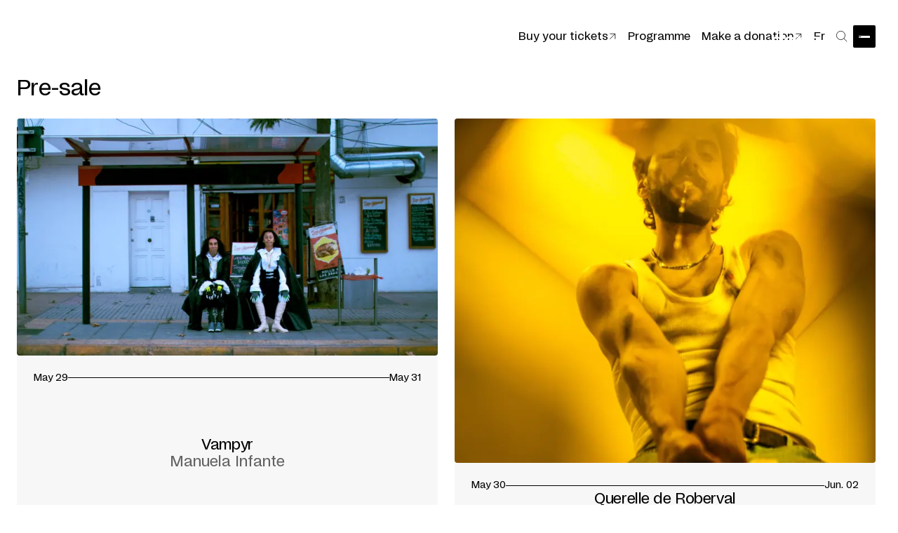

--- FILE ---
content_type: text/html;charset=utf-8
request_url: https://fta.ca/en
body_size: 49246
content:
<!DOCTYPE html><html  lang="en" data-capo=""><head><meta charset="utf-8">
<meta name="viewport" content="width=device-width, initial-scale=1">
<title>FTA, international dance and theatre festival in Montreal</title>
<style>.visually-hidden{border:0;clip:rect(0 0 0 0);height:1px;overflow:hidden;padding:0;position:absolute;white-space:nowrap;width:1px}abbr,address,article,aside,audio,b,blockquote,body,body div,caption,cite,code,dd,del,dfn,dl,dt,em,fieldset,figure,footer,form,h1,h2,h3,h4,h5,h6,header,hgroup,html,i,iframe,img,ins,kbd,label,legend,li,mark,menu,nav,object,ol,p,pre,q,samp,section,small,span,strong,sub,sup,table,tbody,td,tfoot,th,thead,time,tr,ul,var,video{background:transparent;border:0;font-size:100%;margin:0;outline:0;padding:0;vertical-align:baseline}article,aside,figure,footer,header,hgroup,nav,section{display:block}embed,img,object{max-width:100%}ul{list-style:none}blockquote,q{quotes:none}blockquote:after,blockquote:before,q:after,q:before{content:"";content:none}a{background:transparent;font-size:100%;margin:0;padding:0;text-decoration:none;vertical-align:baseline}del{text-decoration:line-through}abbr[title],dfn[title]{border-bottom:1px dotted #000;cursor:help}th{font-weight:700;vertical-align:bottom}td{font-weight:400;vertical-align:top}hr{border:0;border-top:1px solid #ccc;display:block;height:1px;margin:1em 0;padding:0}input,select{vertical-align:middle}pre{white-space:pre;white-space:pre-wrap;white-space:pre-line;word-wrap:break-word}input[type=radio]{vertical-align:text-bottom}input[type=checkbox]{vertical-align:bottom;vertical-align:baseline}input,select,textarea{font:100% sans-serif}table{border-collapse:collapse;border-spacing:0;font-size:inherit}small{font-size:85%}td,td img{vertical-align:top}sub,sup{font-size:75%;line-height:0;position:relative}sup{top:-.5em}sub{bottom:-.25em}code,kbd,pre,samp{font-family:monospace,sans-serif}.clickable,button,input[type=button],input[type=submit]{cursor:pointer}button,input[type=button],input[type=reset],input[type=submit]{-webkit-appearance:button}button,input,select,textarea{margin:0}button::-moz-focus-inner,input::-moz-focus-inner{border:0;padding:0}.clearfix:after,.clearfix:before{content:" ";display:block;height:0;overflow:hidden}.clearfix:after{clear:both}.clearfix{zoom:1}body{font:16px Helmet,Freesans,sans-serif}body,html{height:100%;width:100%}a,button{cursor:pointer;font-size:100%}button{border:0;margin:0;padding:0}*{box-sizing:border-box}h1,h2,h3,h4,h5,h6{font-weight:400}:root{--hover-duration:0.15s}.fade-hover{transition:opacity var(--hover-duration)}.desktop .fade-hover:hover{opacity:.5}:root{--page-transition-in:0.9s;--page-transition-out:0.7s}.page-enter-active,body.loaded{transition:all var(--page-transition-in)}.page-enter-active .flexible-block,.page-enter-active .transition,body.loaded .flexible-block,body.loaded .transition{transition:all var(--page-transition-in) cubic-bezier(.165,.84,.44,1) .1s}.page-leave-active{transition:opacity .1s calc(var(--page-transition-out) - .1s)}.page-leave-active .flexible-block,.page-leave-active .transition{transition:all var(--page-transition-out) cubic-bezier(.895,.03,.685,.22)!important}.page-enter-from .flexible-block,.page-enter-from .transition,body:not(.loaded) .flexible-block,body:not(.loaded) .transition{opacity:.01;transform:translateY(-50px)}.page-leave-to .flexible-block,.page-leave-to .transition{opacity:0;transform:translateY(50px)}.fade-enter-active{transition:all .4s ease-out}.fade-leave-active{transition:all 0s}.fade-enter-from,.fade-leave-to{opacity:0}.parallax{transform:translateY(calc(var(--parallax-progress)*50%))}.desktop.disable-transition,.desktop.disable-transition .page *{transition:none!important}.appear-translate-in-visible{opacity:1;transform:translateY(0)}.appear-translate-in-invisible{opacity:0;transform:translateY(2rem)}.appear-translate-in-visible-active{transition:.3s ease-out all,var(--transition-duration-in,.6s) var(--transition-ease-in,cubic-bezier(.215,.61,.355,1)) opacity var(--transition-delay-in,0s),var(--transition-duration-in,.6s) var(--transition-ease-in,cubic-bezier(.215,.61,.355,1)) transform var(--transition-delay-in,0s)}.appear-translate-in-invisible-active{transition:.3s ease-out all,var(--transition-duration-out,.5s) var(--transition-ease-out,cubic-bezier(.55,.055,.675,.19)) opacity var(--transition-delay-out,0s),var(--transition-duration-out,.5s) var(--transition-ease-out,cubic-bezier(.55,.055,.675,.19)) transform var(--transition-delay-out,0s)}.appear-translate-in-stagger [data-appear-child]{--transition-delay-in:calc(var(--appear-stagger-in, 0.2s)*var(--appear-index, 0));--transition-delay-out:calc(var(--appear-stagger-out, 0.2s)*var(--appear-length, 0) - var(--appear-index, 0)*var(--appear-stagger-out, 0.2s))}.appear-translate-in-stagger-visible [data-appear-child]{opacity:1;transform:translateY(0)}.appear-translate-in-stagger-invisible [data-appear-child]{opacity:0;transform:translateY(2rem)}.appear-translate-in-stagger-visible-active [data-appear-child]{transition:.3s ease-out all,var(--transition-duration-in,.6s) var(--transition-ease-in,cubic-bezier(.215,.61,.355,1)) opacity var(--transition-delay-in,0s),var(--transition-duration-in,.6s) var(--transition-ease-in,cubic-bezier(.215,.61,.355,1)) transform var(--transition-delay-in,0s)!important}.appear-translate-in-stagger-invisible-active [data-appear-child]{transition:.3s ease-out all,var(--transition-duration-out,.5s) var(--transition-ease-out,cubic-bezier(.215,.61,.355,1)) opacity var(--transition-delay-out,0s),var(--transition-duration-out,.5s) var(--transition-ease-out,cubic-bezier(.55,.055,.675,.19)) transform var(--transition-delay-out,0s)!important}.wrapper{margin:0 auto;max-width:1920px;padding:0 var(--m);width:100%}@media only screen and (max-width:900px){.wrapper{padding:0 var(--s)}}.wrapper--full{max-width:none}@font-face{font-display:swap;font-family:Studio6-Regular;font-style:normal;font-weight:400;src:url(/_nuxt/Studio6-Regular.CSfXxFXq.woff2) format("woff2")}@font-face{font-display:swap;font-family:Studio6-Regular;font-style:italic;font-weight:400;src:url(/_nuxt/Studio6-Italic.D2gXcEVt.woff2) format("woff2")}@font-face{font-display:swap;font-family:Studio6-Bold;font-style:normal;font-weight:700;src:url(/_nuxt/Studio6-Medium.B3LoOPkN.woff2) format("woff2")}@font-face{font-display:swap;font-family:Studio6-Bold;font-style:italic;font-weight:700;src:url(/_nuxt/Studio6-MediumItalic.C5iqUstl.woff2) format("woff2")}.h1-style,h1{font-size:clamp(48px,6.6666666667vw,144px)}.h1-style,.h2-style,h1,h2{font-family:Studio6-Regular;letter-spacing:-.02em;line-height:1.15}.h2-style,h2{font-size:clamp(36px,4.4444444444vw,96px)}.h3-style,h3{font-family:Studio6-Regular;font-size:clamp(28px,3.3333333333vw,72px);letter-spacing:-.02em;line-height:1.15}.h4-style,.h5-style,.h6-style,h4,h5,h6{font-family:Studio6-Regular;font-size:clamp(24px,2.5vw,54px);letter-spacing:-.02em;line-height:1.16}.body-l-indent-style,.body-l-style{font-family:Studio6-Regular;font-size:clamp(18px,1.6666666667vw,36px);line-height:1.16}.body-l-indent-style{text-indent:36px}.body-m-indent-style,.body-m-style{font-family:Studio6-Regular;font-size:clamp(14px,1.3888888889vw,30px);line-height:1.15}.body-m-indent-style{text-indent:36px}.body-s-style{font-size:clamp(12px,1.1111111111vw,24px)}.body-s-style,.body-xs-style{font-family:Studio6-Regular;line-height:1.15}.body-xs-style{font-size:clamp(10px,.8333333333vw,18px)}.body-tiny-style{font-family:Studio6-Regular;font-size:9px;line-height:1.15}.flexible-block{margin:var(--xxl) auto}.flexible-block:last-child{margin-bottom:0}@media only screen and (max-width:900px){.flexible-block{margin:var(--xl) auto}.flexible-block:first-child{margin-top:0}}:root{--xxs:4px;--xs:8px;--s:16px;--m:24px;--l:48px;--xl:64px;--xxl:128px;--color-black:#000;--color-white:#fff;--color-white-off:#f7f7f7;--color-white-off-20:hsla(0,0%,97%,.2);--color-grey-dark:#666;--color-grey-01:rgba(0,0,0,.1);--color-grey-30:rgba(0,0,0,.3);--color-grey-60:rgba(0,0,0,.6);--color-grey-65:rgba(0,0,0,.65);--color-green-fluo:#b8ff00;--color-blue:#25009d;--color-kaki:#6d6200;--color-lilas:#6687ff;--color-fuschia:#c800dc;--color-green:#006d12;--color-corall:#ff534a;--br-main:16px;--scrollbar-width:8px;--z-main:1;--z-menu:9;--z-loader:10;--max-width:1920px}html body{background-color:var(--color-white);color:var(--color-black);-webkit-font-smoothing:antialiased;-moz-osx-font-smoothing:grayscale}html body,p{font-family:Studio6-Regular;font-size:clamp(14px,1.3888888889vw,30px);line-height:1.15}a{color:inherit}strong{font-family:Studio6-Bold;font-weight:400}svg{display:block;height:auto;pointer-events:none}button{-webkit-appearance:none;-moz-appearance:none;appearance:none;background:none;border-radius:0;color:inherit}@media only screen and (max-width:900px){.page{padding-top:calc(var(--m) + var(--xl))}}body{overflow:hidden;overflow-y:initial;width:calc(100vw - var(--scrollbar-width));--scrollbar-width:8px}body.ios,body.mobile,body.safari.tablet{--scrollbar-width:0px}html.lenis{height:auto}.lenis.lenis-smooth{scroll-behavior:auto}.lenis.lenis-smooth [data-lenis-prevent]{overscroll-behavior:contain}.lenis.lenis-stopped{overflow:hidden;touch-action:none}.lenis.lenis-scrolling iframe{pointer-events:none}::-webkit-scrollbar{width:var(--scrollbar-width)}::-webkit-scrollbar-track{background:#e6e6e6}::-webkit-scrollbar-thumb{background:#b3b3b3}::-webkit-scrollbar-thumb:hover{background:#999}</style>
<style>@font-face{font-family:swiper-icons;font-style:normal;font-weight:400;src:url("data:application/font-woff;charset=utf-8;base64, [base64]//wADZ2x5ZgAAAywAAADMAAAD2MHtryVoZWFkAAABbAAAADAAAAA2E2+eoWhoZWEAAAGcAAAAHwAAACQC9gDzaG10eAAAAigAAAAZAAAArgJkABFsb2NhAAAC0AAAAFoAAABaFQAUGG1heHAAAAG8AAAAHwAAACAAcABAbmFtZQAAA/gAAAE5AAACXvFdBwlwb3N0AAAFNAAAAGIAAACE5s74hXjaY2BkYGAAYpf5Hu/j+W2+MnAzMYDAzaX6QjD6/4//Bxj5GA8AuRwMYGkAPywL13jaY2BkYGA88P8Agx4j+/8fQDYfA1AEBWgDAIB2BOoAeNpjYGRgYNBh4GdgYgABEMnIABJzYNADCQAACWgAsQB42mNgYfzCOIGBlYGB0YcxjYGBwR1Kf2WQZGhhYGBiYGVmgAFGBiQQkOaawtDAoMBQxXjg/wEGPcYDDA4wNUA2CCgwsAAAO4EL6gAAeNpj2M0gyAACqxgGNWBkZ2D4/wMA+xkDdgAAAHjaY2BgYGaAYBkGRgYQiAHyGMF8FgYHIM3DwMHABGQrMOgyWDLEM1T9/w8UBfEMgLzE////P/5//f/V/xv+r4eaAAeMbAxwIUYmIMHEgKYAYjUcsDAwsLKxc3BycfPw8jEQA/[base64]/uznmfPFBNODM2K7MTQ45YEAZqGP81AmGGcF3iPqOop0r1SPTaTbVkfUe4HXj97wYE+yNwWYxwWu4v1ugWHgo3S1XdZEVqWM7ET0cfnLGxWfkgR42o2PvWrDMBSFj/IHLaF0zKjRgdiVMwScNRAoWUoH78Y2icB/yIY09An6AH2Bdu/UB+yxopYshQiEvnvu0dURgDt8QeC8PDw7Fpji3fEA4z/PEJ6YOB5hKh4dj3EvXhxPqH/SKUY3rJ7srZ4FZnh1PMAtPhwP6fl2PMJMPDgeQ4rY8YT6Gzao0eAEA409DuggmTnFnOcSCiEiLMgxCiTI6Cq5DZUd3Qmp10vO0LaLTd2cjN4fOumlc7lUYbSQcZFkutRG7g6JKZKy0RmdLY680CDnEJ+UMkpFFe1RN7nxdVpXrC4aTtnaurOnYercZg2YVmLN/d/gczfEimrE/fs/bOuq29Zmn8tloORaXgZgGa78yO9/cnXm2BpaGvq25Dv9S4E9+5SIc9PqupJKhYFSSl47+Qcr1mYNAAAAeNptw0cKwkAAAMDZJA8Q7OUJvkLsPfZ6zFVERPy8qHh2YER+3i/BP83vIBLLySsoKimrqKqpa2hp6+jq6RsYGhmbmJqZSy0sraxtbO3sHRydnEMU4uR6yx7JJXveP7WrDycAAAAAAAH//wACeNpjYGRgYOABYhkgZgJCZgZNBkYGLQZtIJsFLMYAAAw3ALgAeNolizEKgDAQBCchRbC2sFER0YD6qVQiBCv/H9ezGI6Z5XBAw8CBK/m5iQQVauVbXLnOrMZv2oLdKFa8Pjuru2hJzGabmOSLzNMzvutpB3N42mNgZGBg4GKQYzBhYMxJLMlj4GBgAYow/P/PAJJhLM6sSoWKfWCAAwDAjgbRAAB42mNgYGBkAIIbCZo5IPrmUn0hGA0AO8EFTQAA")}:root{--swiper-theme-color:#007aff}:host{display:block;margin-left:auto;margin-right:auto;position:relative;z-index:1}.swiper{display:block;list-style:none;margin-left:auto;margin-right:auto;overflow:hidden;padding:0;position:relative;z-index:1}.swiper-vertical>.swiper-wrapper{flex-direction:column}.swiper-wrapper{box-sizing:content-box;display:flex;height:100%;position:relative;transition-property:transform;transition-timing-function:var(--swiper-wrapper-transition-timing-function,initial);width:100%;z-index:1}.swiper-android .swiper-slide,.swiper-ios .swiper-slide,.swiper-wrapper{transform:translateZ(0)}.swiper-horizontal{touch-action:pan-y}.swiper-vertical{touch-action:pan-x}.swiper-slide{display:block;flex-shrink:0;height:100%;position:relative;transition-property:transform;width:100%}.swiper-slide-invisible-blank{visibility:hidden}.swiper-autoheight,.swiper-autoheight .swiper-slide{height:auto}.swiper-autoheight .swiper-wrapper{align-items:flex-start;transition-property:transform,height}.swiper-backface-hidden .swiper-slide{backface-visibility:hidden;transform:translateZ(0)}.swiper-3d.swiper-css-mode .swiper-wrapper{perspective:1200px}.swiper-3d .swiper-wrapper{transform-style:preserve-3d}.swiper-3d{perspective:1200px}.swiper-3d .swiper-cube-shadow,.swiper-3d .swiper-slide{transform-style:preserve-3d}.swiper-css-mode>.swiper-wrapper{overflow:auto;scrollbar-width:none;-ms-overflow-style:none}.swiper-css-mode>.swiper-wrapper::-webkit-scrollbar{display:none}.swiper-css-mode>.swiper-wrapper>.swiper-slide{scroll-snap-align:start start}.swiper-css-mode.swiper-horizontal>.swiper-wrapper{scroll-snap-type:x mandatory}.swiper-css-mode.swiper-vertical>.swiper-wrapper{scroll-snap-type:y mandatory}.swiper-css-mode.swiper-free-mode>.swiper-wrapper{scroll-snap-type:none}.swiper-css-mode.swiper-free-mode>.swiper-wrapper>.swiper-slide{scroll-snap-align:none}.swiper-css-mode.swiper-centered>.swiper-wrapper:before{content:"";flex-shrink:0;order:9999}.swiper-css-mode.swiper-centered>.swiper-wrapper>.swiper-slide{scroll-snap-align:center center;scroll-snap-stop:always}.swiper-css-mode.swiper-centered.swiper-horizontal>.swiper-wrapper>.swiper-slide:first-child{margin-inline-start:var(--swiper-centered-offset-before)}.swiper-css-mode.swiper-centered.swiper-horizontal>.swiper-wrapper:before{height:100%;min-height:1px;width:var(--swiper-centered-offset-after)}.swiper-css-mode.swiper-centered.swiper-vertical>.swiper-wrapper>.swiper-slide:first-child{margin-block-start:var(--swiper-centered-offset-before)}.swiper-css-mode.swiper-centered.swiper-vertical>.swiper-wrapper:before{height:var(--swiper-centered-offset-after);min-width:1px;width:100%}.swiper-3d .swiper-slide-shadow,.swiper-3d .swiper-slide-shadow-bottom,.swiper-3d .swiper-slide-shadow-left,.swiper-3d .swiper-slide-shadow-right,.swiper-3d .swiper-slide-shadow-top{height:100%;left:0;pointer-events:none;position:absolute;top:0;width:100%;z-index:10}.swiper-3d .swiper-slide-shadow{background:rgba(0,0,0,.15)}.swiper-3d .swiper-slide-shadow-left{background-image:linear-gradient(270deg,rgba(0,0,0,.5),transparent)}.swiper-3d .swiper-slide-shadow-right{background-image:linear-gradient(90deg,rgba(0,0,0,.5),transparent)}.swiper-3d .swiper-slide-shadow-top{background-image:linear-gradient(0deg,rgba(0,0,0,.5),transparent)}.swiper-3d .swiper-slide-shadow-bottom{background-image:linear-gradient(180deg,rgba(0,0,0,.5),transparent)}.swiper-lazy-preloader{border:4px solid var(--swiper-preloader-color,var(--swiper-theme-color));border-radius:50%;border-top:4px solid transparent;box-sizing:border-box;height:42px;left:50%;margin-left:-21px;margin-top:-21px;position:absolute;top:50%;transform-origin:50%;width:42px;z-index:10}.swiper-watch-progress .swiper-slide-visible .swiper-lazy-preloader,.swiper:not(.swiper-watch-progress) .swiper-lazy-preloader{animation:swiper-preloader-spin 1s linear infinite}.swiper-lazy-preloader-white{--swiper-preloader-color:#fff}.swiper-lazy-preloader-black{--swiper-preloader-color:#000}@keyframes swiper-preloader-spin{0%{transform:rotate(0deg)}to{transform:rotate(1turn)}}</style>
<style>.swiper .swiper-notification{left:0;opacity:0;pointer-events:none;position:absolute;top:0;z-index:-1000}</style>
<style>.swiper.swiper-cards{overflow:visible}.swiper-cards .swiper-slide{backface-visibility:hidden;overflow:hidden;transform-origin:center bottom}</style>
<style>.swiper-creative .swiper-slide{backface-visibility:hidden;overflow:hidden;transition-property:transform,opacity,height}</style>
<style>.swiper.swiper-cube{overflow:visible}.swiper-cube .swiper-slide{backface-visibility:hidden;height:100%;pointer-events:none;transform-origin:0 0;visibility:hidden;width:100%;z-index:1}.swiper-cube .swiper-slide .swiper-slide{pointer-events:none}.swiper-cube.swiper-rtl .swiper-slide{transform-origin:100% 0}.swiper-cube .swiper-slide-active,.swiper-cube .swiper-slide-active .swiper-slide-active{pointer-events:auto}.swiper-cube .swiper-slide-active,.swiper-cube .swiper-slide-next,.swiper-cube .swiper-slide-prev{pointer-events:auto;visibility:visible}.swiper-cube .swiper-cube-shadow{bottom:0;height:100%;left:0;opacity:.6;position:absolute;width:100%;z-index:0}.swiper-cube .swiper-cube-shadow:before{background:#000;bottom:0;content:"";filter:blur(50px);left:0;position:absolute;right:0;top:0}.swiper-cube .swiper-slide-next+.swiper-slide{pointer-events:auto;visibility:visible}.swiper-cube .swiper-slide-shadow-cube.swiper-slide-shadow-bottom,.swiper-cube .swiper-slide-shadow-cube.swiper-slide-shadow-left,.swiper-cube .swiper-slide-shadow-cube.swiper-slide-shadow-right,.swiper-cube .swiper-slide-shadow-cube.swiper-slide-shadow-top{backface-visibility:hidden;z-index:0}</style>
<style>.swiper-fade.swiper-free-mode .swiper-slide{transition-timing-function:ease-out}.swiper-fade .swiper-slide{pointer-events:none;transition-property:opacity}.swiper-fade .swiper-slide .swiper-slide{pointer-events:none}.swiper-fade .swiper-slide-active,.swiper-fade .swiper-slide-active .swiper-slide-active{pointer-events:auto}</style>
<style>.swiper.swiper-flip{overflow:visible}.swiper-flip .swiper-slide{backface-visibility:hidden;pointer-events:none;z-index:1}.swiper-flip .swiper-slide .swiper-slide{pointer-events:none}.swiper-flip .swiper-slide-active,.swiper-flip .swiper-slide-active .swiper-slide-active{pointer-events:auto}.swiper-flip .swiper-slide-shadow-flip.swiper-slide-shadow-bottom,.swiper-flip .swiper-slide-shadow-flip.swiper-slide-shadow-left,.swiper-flip .swiper-slide-shadow-flip.swiper-slide-shadow-right,.swiper-flip .swiper-slide-shadow-flip.swiper-slide-shadow-top{backface-visibility:hidden;z-index:0}</style>
<style>.swiper-free-mode>.swiper-wrapper{margin:0 auto;transition-timing-function:ease-out}</style>
<style>.swiper-grid>.swiper-wrapper{flex-wrap:wrap}.swiper-grid-column>.swiper-wrapper{flex-direction:column;flex-wrap:wrap}</style>
<style>:root{--swiper-navigation-size:44px}.swiper-button-next,.swiper-button-prev{align-items:center;color:var(--swiper-navigation-color,var(--swiper-theme-color));cursor:pointer;display:flex;height:var(--swiper-navigation-size);justify-content:center;margin-top:calc(0px - var(--swiper-navigation-size)/2);position:absolute;top:var(--swiper-navigation-top-offset,50%);width:calc(var(--swiper-navigation-size)/44*27);z-index:10}.swiper-button-next.swiper-button-disabled,.swiper-button-prev.swiper-button-disabled{cursor:auto;opacity:.35;pointer-events:none}.swiper-button-next.swiper-button-hidden,.swiper-button-prev.swiper-button-hidden{cursor:auto;opacity:0;pointer-events:none}.swiper-navigation-disabled .swiper-button-next,.swiper-navigation-disabled .swiper-button-prev{display:none!important}.swiper-button-next svg,.swiper-button-prev svg{height:100%;-o-object-fit:contain;object-fit:contain;transform-origin:center;width:100%}.swiper-rtl .swiper-button-next svg,.swiper-rtl .swiper-button-prev svg{transform:rotate(180deg)}.swiper-button-prev,.swiper-rtl .swiper-button-next{left:var(--swiper-navigation-sides-offset,10px);right:auto}.swiper-button-lock{display:none}.swiper-button-next:after,.swiper-button-prev:after{font-family:swiper-icons;font-size:var(--swiper-navigation-size);font-variant:normal;letter-spacing:0;line-height:1;text-transform:none!important}.swiper-button-prev:after,.swiper-rtl .swiper-button-next:after{content:"prev"}.swiper-button-next,.swiper-rtl .swiper-button-prev{left:auto;right:var(--swiper-navigation-sides-offset,10px)}.swiper-button-next:after,.swiper-rtl .swiper-button-prev:after{content:"next"}</style>
<style>.swiper-pagination{position:absolute;text-align:center;transform:translateZ(0);transition:opacity .3s;z-index:10}.swiper-pagination.swiper-pagination-hidden{opacity:0}.swiper-pagination-disabled>.swiper-pagination,.swiper-pagination.swiper-pagination-disabled{display:none!important}.swiper-horizontal>.swiper-pagination-bullets,.swiper-pagination-bullets.swiper-pagination-horizontal,.swiper-pagination-custom,.swiper-pagination-fraction{bottom:var(--swiper-pagination-bottom,8px);left:0;top:var(--swiper-pagination-top,auto);width:100%}.swiper-pagination-bullets-dynamic{font-size:0;overflow:hidden}.swiper-pagination-bullets-dynamic .swiper-pagination-bullet{position:relative;transform:scale(.33)}.swiper-pagination-bullets-dynamic .swiper-pagination-bullet-active,.swiper-pagination-bullets-dynamic .swiper-pagination-bullet-active-main{transform:scale(1)}.swiper-pagination-bullets-dynamic .swiper-pagination-bullet-active-prev{transform:scale(.66)}.swiper-pagination-bullets-dynamic .swiper-pagination-bullet-active-prev-prev{transform:scale(.33)}.swiper-pagination-bullets-dynamic .swiper-pagination-bullet-active-next{transform:scale(.66)}.swiper-pagination-bullets-dynamic .swiper-pagination-bullet-active-next-next{transform:scale(.33)}.swiper-pagination-bullet{background:var(--swiper-pagination-bullet-inactive-color,#000);border-radius:var(--swiper-pagination-bullet-border-radius,50%);display:inline-block;height:var(--swiper-pagination-bullet-height,var(--swiper-pagination-bullet-size,8px));opacity:var(--swiper-pagination-bullet-inactive-opacity,.2);width:var(--swiper-pagination-bullet-width,var(--swiper-pagination-bullet-size,8px))}button.swiper-pagination-bullet{-webkit-appearance:none;-moz-appearance:none;appearance:none;border:none;box-shadow:none;margin:0;padding:0}.swiper-pagination-clickable .swiper-pagination-bullet{cursor:pointer}.swiper-pagination-bullet:only-child{display:none!important}.swiper-pagination-bullet-active{background:var(--swiper-pagination-color,var(--swiper-theme-color));opacity:var(--swiper-pagination-bullet-opacity,1)}.swiper-pagination-vertical.swiper-pagination-bullets,.swiper-vertical>.swiper-pagination-bullets{left:var(--swiper-pagination-left,auto);right:var(--swiper-pagination-right,8px);top:50%;transform:translate3d(0,-50%,0)}.swiper-pagination-vertical.swiper-pagination-bullets .swiper-pagination-bullet,.swiper-vertical>.swiper-pagination-bullets .swiper-pagination-bullet{display:block;margin:var(--swiper-pagination-bullet-vertical-gap,6px) 0}.swiper-pagination-vertical.swiper-pagination-bullets.swiper-pagination-bullets-dynamic,.swiper-vertical>.swiper-pagination-bullets.swiper-pagination-bullets-dynamic{top:50%;transform:translateY(-50%);width:8px}.swiper-pagination-vertical.swiper-pagination-bullets.swiper-pagination-bullets-dynamic .swiper-pagination-bullet,.swiper-vertical>.swiper-pagination-bullets.swiper-pagination-bullets-dynamic .swiper-pagination-bullet{display:inline-block;transition:transform .2s,top .2s}.swiper-horizontal>.swiper-pagination-bullets .swiper-pagination-bullet,.swiper-pagination-horizontal.swiper-pagination-bullets .swiper-pagination-bullet{margin:0 var(--swiper-pagination-bullet-horizontal-gap,4px)}.swiper-horizontal>.swiper-pagination-bullets.swiper-pagination-bullets-dynamic,.swiper-pagination-horizontal.swiper-pagination-bullets.swiper-pagination-bullets-dynamic{left:50%;transform:translateX(-50%);white-space:nowrap}.swiper-horizontal>.swiper-pagination-bullets.swiper-pagination-bullets-dynamic .swiper-pagination-bullet,.swiper-pagination-horizontal.swiper-pagination-bullets.swiper-pagination-bullets-dynamic .swiper-pagination-bullet{transition:transform .2s,left .2s}.swiper-horizontal.swiper-rtl>.swiper-pagination-bullets-dynamic .swiper-pagination-bullet{transition:transform .2s,right .2s}.swiper-pagination-fraction{color:var(--swiper-pagination-fraction-color,inherit)}.swiper-pagination-progressbar{background:var(--swiper-pagination-progressbar-bg-color,rgba(0,0,0,.25));position:absolute}.swiper-pagination-progressbar .swiper-pagination-progressbar-fill{background:var(--swiper-pagination-color,var(--swiper-theme-color));height:100%;left:0;position:absolute;top:0;transform:scale(0);transform-origin:left top;width:100%}.swiper-rtl .swiper-pagination-progressbar .swiper-pagination-progressbar-fill{transform-origin:right top}.swiper-horizontal>.swiper-pagination-progressbar,.swiper-pagination-progressbar.swiper-pagination-horizontal,.swiper-pagination-progressbar.swiper-pagination-vertical.swiper-pagination-progressbar-opposite,.swiper-vertical>.swiper-pagination-progressbar.swiper-pagination-progressbar-opposite{height:var(--swiper-pagination-progressbar-size,4px);left:0;top:0;width:100%}.swiper-horizontal>.swiper-pagination-progressbar.swiper-pagination-progressbar-opposite,.swiper-pagination-progressbar.swiper-pagination-horizontal.swiper-pagination-progressbar-opposite,.swiper-pagination-progressbar.swiper-pagination-vertical,.swiper-vertical>.swiper-pagination-progressbar{height:100%;left:0;top:0;width:var(--swiper-pagination-progressbar-size,4px)}.swiper-pagination-lock{display:none}</style>
<style>.swiper-scrollbar{background:var(--swiper-scrollbar-bg-color,rgba(0,0,0,.1));border-radius:var(--swiper-scrollbar-border-radius,10px);position:relative;touch-action:none}.swiper-scrollbar-disabled>.swiper-scrollbar,.swiper-scrollbar.swiper-scrollbar-disabled{display:none!important}.swiper-horizontal>.swiper-scrollbar,.swiper-scrollbar.swiper-scrollbar-horizontal{bottom:var(--swiper-scrollbar-bottom,4px);height:var(--swiper-scrollbar-size,4px);left:var(--swiper-scrollbar-sides-offset,1%);position:absolute;top:var(--swiper-scrollbar-top,auto);width:calc(100% - var(--swiper-scrollbar-sides-offset, 1%)*2);z-index:50}.swiper-scrollbar.swiper-scrollbar-vertical,.swiper-vertical>.swiper-scrollbar{height:calc(100% - var(--swiper-scrollbar-sides-offset, 1%)*2);left:var(--swiper-scrollbar-left,auto);position:absolute;right:var(--swiper-scrollbar-right,4px);top:var(--swiper-scrollbar-sides-offset,1%);width:var(--swiper-scrollbar-size,4px);z-index:50}.swiper-scrollbar-drag{background:var(--swiper-scrollbar-drag-bg-color,rgba(0,0,0,.5));border-radius:var(--swiper-scrollbar-border-radius,10px);height:100%;left:0;position:relative;top:0;width:100%}.swiper-scrollbar-cursor-drag{cursor:move}.swiper-scrollbar-lock{display:none}</style>
<style>.swiper-virtual .swiper-slide{-webkit-backface-visibility:hidden;transform:translateZ(0)}.swiper-virtual.swiper-css-mode .swiper-wrapper:after{content:"";left:0;pointer-events:none;position:absolute;top:0}.swiper-virtual.swiper-css-mode.swiper-horizontal .swiper-wrapper:after{height:1px;width:var(--swiper-virtual-size)}.swiper-virtual.swiper-css-mode.swiper-vertical .swiper-wrapper:after{height:var(--swiper-virtual-size);width:1px}</style>
<style>.swiper-zoom-container{align-items:center;display:flex;height:100%;justify-content:center;text-align:center;width:100%}.swiper-zoom-container>canvas,.swiper-zoom-container>img,.swiper-zoom-container>svg{max-height:100%;max-width:100%;-o-object-fit:contain;object-fit:contain}.swiper-slide-zoomed{cursor:move;touch-action:none}</style>
<style>@keyframes plyr-progress{to{background-position:25px 0;background-position:var(--plyr-progress-loading-size,25px) 0}}@keyframes plyr-popup{0%{opacity:.5;transform:translateY(10px)}to{opacity:1;transform:translateY(0)}}@keyframes plyr-fade-in{0%{opacity:0}to{opacity:1}}.plyr{-moz-osx-font-smoothing:grayscale;-webkit-font-smoothing:antialiased;align-items:center;direction:ltr;display:flex;flex-direction:column;font-family:inherit;font-family:var(--plyr-font-family,inherit);font-variant-numeric:tabular-nums;font-weight:400;font-weight:var(--plyr-font-weight-regular,400);height:100%;line-height:1.7;line-height:var(--plyr-line-height,1.7);max-width:100%;min-width:200px;position:relative;text-shadow:none;transition:box-shadow .3s ease;z-index:0}.plyr audio,.plyr iframe,.plyr video{display:block;height:100%;width:100%}.plyr button{font:inherit;line-height:inherit;width:auto}.plyr:focus{outline:0}.plyr--full-ui{box-sizing:border-box}.plyr--full-ui *,.plyr--full-ui :after,.plyr--full-ui :before{box-sizing:inherit}.plyr--full-ui a,.plyr--full-ui button,.plyr--full-ui input,.plyr--full-ui label{touch-action:manipulation}.plyr__badge{background:#4a5464;background:var(--plyr-badge-background,#4a5464);border-radius:2px;border-radius:var(--plyr-badge-border-radius,2px);color:#fff;color:var(--plyr-badge-text-color,#fff);font-size:9px;font-size:var(--plyr-font-size-badge,9px);line-height:1;padding:3px 4px}.plyr--full-ui ::-webkit-media-text-track-container{display:none}.plyr__captions{animation:plyr-fade-in .3s ease;bottom:0;display:none;font-size:13px;font-size:var(--plyr-font-size-small,13px);left:0;padding:10px;padding:var(--plyr-control-spacing,10px);position:absolute;text-align:center;transition:transform .4s ease-in-out;width:100%}.plyr__captions span:empty{display:none}@media (min-width:480px){.plyr__captions{font-size:15px;font-size:var(--plyr-font-size-base,15px);padding:20px;padding:calc(var(--plyr-control-spacing,10px)*2)}}@media (min-width:768px){.plyr__captions{font-size:18px;font-size:var(--plyr-font-size-large,18px)}}.plyr--captions-active .plyr__captions{display:block}.plyr:not(.plyr--hide-controls) .plyr__controls:not(:empty)~.plyr__captions{transform:translateY(-40px);transform:translateY(calc(var(--plyr-control-spacing,10px)*-4))}.plyr__caption{background:rgba(0,0,0,.8);background:var(--plyr-captions-background,rgba(0,0,0,.8));border-radius:2px;-webkit-box-decoration-break:clone;box-decoration-break:clone;color:#fff;color:var(--plyr-captions-text-color,#fff);line-height:185%;padding:.2em .5em;white-space:pre-wrap}.plyr__caption div{display:inline}.plyr__control{background:0 0;border:0;border-radius:3px;border-radius:var(--plyr-control-radius,3px);color:inherit;cursor:pointer;flex-shrink:0;overflow:visible;padding:7px;padding:calc(var(--plyr-control-spacing,10px)*.7);position:relative;transition:all .3s ease}.plyr__control svg{display:block;fill:currentColor;height:18px;height:var(--plyr-control-icon-size,18px);pointer-events:none;width:18px;width:var(--plyr-control-icon-size,18px)}.plyr__control:focus{outline:0}.plyr__control.plyr__tab-focus{outline-color:#00b3ff;outline-color:var(--plyr-tab-focus-color,var(--plyr-color-main,var(--plyr-color-main,#00b3ff)));outline-offset:2px;outline-style:dotted;outline-width:3px}a.plyr__control{text-decoration:none}.plyr__control.plyr__control--pressed .icon--not-pressed,.plyr__control.plyr__control--pressed .label--not-pressed,.plyr__control:not(.plyr__control--pressed) .icon--pressed,.plyr__control:not(.plyr__control--pressed) .label--pressed,a.plyr__control:after,a.plyr__control:before{display:none}.plyr--full-ui ::-webkit-media-controls{display:none}.plyr__controls{align-items:center;display:flex;justify-content:flex-end;text-align:center}.plyr__controls .plyr__progress__container{flex:1;min-width:0}.plyr__controls .plyr__controls__item{margin-left:2.5px;margin-left:calc(var(--plyr-control-spacing,10px)/4)}.plyr__controls .plyr__controls__item:first-child{margin-left:0;margin-right:auto}.plyr__controls .plyr__controls__item.plyr__progress__container{padding-left:2.5px;padding-left:calc(var(--plyr-control-spacing,10px)/4)}.plyr__controls .plyr__controls__item.plyr__time{padding:0 5px;padding:0 calc(var(--plyr-control-spacing,10px)/2)}.plyr__controls .plyr__controls__item.plyr__progress__container:first-child,.plyr__controls .plyr__controls__item.plyr__time+.plyr__time,.plyr__controls .plyr__controls__item.plyr__time:first-child{padding-left:0}.plyr [data-plyr=airplay],.plyr [data-plyr=captions],.plyr [data-plyr=fullscreen],.plyr [data-plyr=pip],.plyr__controls:empty{display:none}.plyr--airplay-supported [data-plyr=airplay],.plyr--captions-enabled [data-plyr=captions],.plyr--fullscreen-enabled [data-plyr=fullscreen],.plyr--pip-supported [data-plyr=pip]{display:inline-block}.plyr__menu{display:flex;position:relative}.plyr__menu .plyr__control svg{transition:transform .3s ease}.plyr__menu .plyr__control[aria-expanded=true] svg{transform:rotate(90deg)}.plyr__menu .plyr__control[aria-expanded=true] .plyr__tooltip{display:none}.plyr__menu__container{animation:plyr-popup .2s ease;background:hsla(0,0%,100%,.9);background:var(--plyr-menu-background,hsla(0,0%,100%,.9));border-radius:4px;bottom:100%;box-shadow:0 1px 2px rgba(0,0,0,.15);box-shadow:var(--plyr-menu-shadow,0 1px 2px rgba(0,0,0,.15));color:#4a5464;color:var(--plyr-menu-color,#4a5464);font-size:15px;font-size:var(--plyr-font-size-base,15px);margin-bottom:10px;position:absolute;right:-3px;text-align:left;white-space:nowrap;z-index:3}.plyr__menu__container>div{overflow:hidden;transition:height .35s cubic-bezier(.4,0,.2,1),width .35s cubic-bezier(.4,0,.2,1)}.plyr__menu__container:after{border:4px solid transparent;border-top-color:hsla(0,0%,100%,.9);border:var(--plyr-menu-arrow-size,4px) solid transparent;border-top-color:var(--plyr-menu-background,hsla(0,0%,100%,.9));content:"";height:0;position:absolute;right:14px;right:calc(var(--plyr-control-icon-size,18px)/2 + var(--plyr-control-spacing,10px)*.7 - var(--plyr-menu-arrow-size,4px)/2);top:100%;width:0}.plyr__menu__container [role=menu]{padding:7px;padding:calc(var(--plyr-control-spacing,10px)*.7)}.plyr__menu__container [role=menuitem],.plyr__menu__container [role=menuitemradio]{margin-top:2px}.plyr__menu__container [role=menuitem]:first-child,.plyr__menu__container [role=menuitemradio]:first-child{margin-top:0}.plyr__menu__container .plyr__control{align-items:center;color:#4a5464;color:var(--plyr-menu-color,#4a5464);display:flex;font-size:13px;font-size:var(--plyr-font-size-menu,var(--plyr-font-size-small,13px));padding:4.66667px 10.5px;padding:calc(var(--plyr-control-spacing,10px)*.7/1.5) calc(var(--plyr-control-spacing,10px)*.7*1.5);-webkit-user-select:none;-moz-user-select:none;user-select:none;width:100%}.plyr__menu__container .plyr__control>span{align-items:inherit;display:flex;width:100%}.plyr__menu__container .plyr__control:after{border:4px solid transparent;border:var(--plyr-menu-item-arrow-size,4px) solid transparent;content:"";position:absolute;top:50%;transform:translateY(-50%)}.plyr__menu__container .plyr__control--forward{padding-right:28px;padding-right:calc(var(--plyr-control-spacing,10px)*.7*4)}.plyr__menu__container .plyr__control--forward:after{border-left-color:#728197;border-left-color:var(--plyr-menu-arrow-color,#728197);right:6.5px;right:calc(var(--plyr-control-spacing,10px)*.7*1.5 - var(--plyr-menu-item-arrow-size,4px))}.plyr__menu__container .plyr__control--forward.plyr__tab-focus:after,.plyr__menu__container .plyr__control--forward:hover:after{border-left-color:currentColor}.plyr__menu__container .plyr__control--back{font-weight:400;font-weight:var(--plyr-font-weight-regular,400);margin:7px;margin:calc(var(--plyr-control-spacing,10px)*.7);margin-bottom:3.5px;margin-bottom:calc(var(--plyr-control-spacing,10px)*.7/2);padding-left:28px;padding-left:calc(var(--plyr-control-spacing,10px)*.7*4);position:relative;width:calc(100% - 14px);width:calc(100% - var(--plyr-control-spacing,10px)*.7*2)}.plyr__menu__container .plyr__control--back:after{border-right-color:#728197;border-right-color:var(--plyr-menu-arrow-color,#728197);left:6.5px;left:calc(var(--plyr-control-spacing,10px)*.7*1.5 - var(--plyr-menu-item-arrow-size,4px))}.plyr__menu__container .plyr__control--back:before{background:#dcdfe5;background:var(--plyr-menu-back-border-color,#dcdfe5);box-shadow:0 1px 0 #fff;box-shadow:0 1px 0 var(--plyr-menu-back-border-shadow-color,#fff);content:"";height:1px;left:0;margin-top:3.5px;margin-top:calc(var(--plyr-control-spacing,10px)*.7/2);overflow:hidden;position:absolute;right:0;top:100%}.plyr__menu__container .plyr__control--back.plyr__tab-focus:after,.plyr__menu__container .plyr__control--back:hover:after{border-right-color:currentColor}.plyr__menu__container .plyr__control[role=menuitemradio]{padding-left:7px;padding-left:calc(var(--plyr-control-spacing,10px)*.7)}.plyr__menu__container .plyr__control[role=menuitemradio]:after,.plyr__menu__container .plyr__control[role=menuitemradio]:before{border-radius:100%}.plyr__menu__container .plyr__control[role=menuitemradio]:before{background:rgba(0,0,0,.1);content:"";display:block;flex-shrink:0;height:16px;margin-right:10px;margin-right:var(--plyr-control-spacing,10px);transition:all .3s ease;width:16px}.plyr__menu__container .plyr__control[role=menuitemradio]:after{background:#fff;border:0;height:6px;left:12px;opacity:0;top:50%;transform:translateY(-50%) scale(0);transition:transform .3s ease,opacity .3s ease;width:6px}.plyr__menu__container .plyr__control[role=menuitemradio][aria-checked=true]:before{background:#00b3ff;background:var(--plyr-control-toggle-checked-background,var(--plyr-color-main,var(--plyr-color-main,#00b3ff)))}.plyr__menu__container .plyr__control[role=menuitemradio][aria-checked=true]:after{opacity:1;transform:translateY(-50%) scale(1)}.plyr__menu__container .plyr__control[role=menuitemradio].plyr__tab-focus:before,.plyr__menu__container .plyr__control[role=menuitemradio]:hover:before{background:rgba(35,40,47,.1)}.plyr__menu__container .plyr__menu__value{align-items:center;display:flex;margin-left:auto;margin-right:calc(-7px - -2);margin-right:calc(var(--plyr-control-spacing,10px)*.7*-1 - -2);overflow:hidden;padding-left:24.5px;padding-left:calc(var(--plyr-control-spacing,10px)*.7*3.5);pointer-events:none}.plyr--full-ui input[type=range]{-webkit-appearance:none;background:0 0;border:0;border-radius:26px;border-radius:calc(var(--plyr-range-thumb-height,13px)*2);color:#00b3ff;color:var(--plyr-range-fill-background,var(--plyr-color-main,var(--plyr-color-main,#00b3ff)));display:block;height:19px;height:calc(var(--plyr-range-thumb-active-shadow-width,3px)*2 + var(--plyr-range-thumb-height,13px));margin:0;padding:0;transition:box-shadow .3s ease;width:100%}.plyr--full-ui input[type=range]::-webkit-slider-runnable-track{background:0 0;background-image:linear-gradient(90deg,currentColor 0,transparent 0);background-image:linear-gradient(to right,currentColor var(--value,0),transparent var(--value,0));border:0;border-radius:2.5px;border-radius:calc(var(--plyr-range-track-height,5px)/2);height:5px;height:var(--plyr-range-track-height,5px);-webkit-transition:box-shadow .3s ease;transition:box-shadow .3s ease;-webkit-user-select:none;user-select:none}.plyr--full-ui input[type=range]::-webkit-slider-thumb{-webkit-appearance:none;background:#fff;background:var(--plyr-range-thumb-background,#fff);border:0;border-radius:100%;box-shadow:0 1px 1px rgba(35,40,47,.15),0 0 0 1px rgba(35,40,47,.2);box-shadow:var(--plyr-range-thumb-shadow,0 1px 1px rgba(35,40,47,.15),0 0 0 1px rgba(35,40,47,.2));height:13px;height:var(--plyr-range-thumb-height,13px);margin-top:-4px;margin-top:calc((var(--plyr-range-thumb-height,13px) - var(--plyr-range-track-height,5px))/2*-1);position:relative;-webkit-transition:all .2s ease;transition:all .2s ease;width:13px;width:var(--plyr-range-thumb-height,13px)}.plyr--full-ui input[type=range]::-moz-range-track{background:0 0;border:0;border-radius:2.5px;border-radius:calc(var(--plyr-range-track-height,5px)/2);height:5px;height:var(--plyr-range-track-height,5px);-moz-transition:box-shadow .3s ease;transition:box-shadow .3s ease;-moz-user-select:none;user-select:none}.plyr--full-ui input[type=range]::-moz-range-thumb{background:#fff;background:var(--plyr-range-thumb-background,#fff);border:0;border-radius:100%;box-shadow:0 1px 1px rgba(35,40,47,.15),0 0 0 1px rgba(35,40,47,.2);box-shadow:var(--plyr-range-thumb-shadow,0 1px 1px rgba(35,40,47,.15),0 0 0 1px rgba(35,40,47,.2));height:13px;height:var(--plyr-range-thumb-height,13px);position:relative;-moz-transition:all .2s ease;transition:all .2s ease;width:13px;width:var(--plyr-range-thumb-height,13px)}.plyr--full-ui input[type=range]::-moz-range-progress{background:currentColor;border-radius:2.5px;border-radius:calc(var(--plyr-range-track-height,5px)/2);height:5px;height:var(--plyr-range-track-height,5px)}.plyr--full-ui input[type=range]::-ms-track{color:transparent}.plyr--full-ui input[type=range]::-ms-fill-upper,.plyr--full-ui input[type=range]::-ms-track{background:0 0;border:0;border-radius:2.5px;border-radius:calc(var(--plyr-range-track-height,5px)/2);height:5px;height:var(--plyr-range-track-height,5px);-ms-transition:box-shadow .3s ease;transition:box-shadow .3s ease;user-select:none}.plyr--full-ui input[type=range]::-ms-fill-lower{background:0 0;background:currentColor;border:0;border-radius:2.5px;border-radius:calc(var(--plyr-range-track-height,5px)/2);height:5px;height:var(--plyr-range-track-height,5px);-ms-transition:box-shadow .3s ease;transition:box-shadow .3s ease;user-select:none}.plyr--full-ui input[type=range]::-ms-thumb{background:#fff;background:var(--plyr-range-thumb-background,#fff);border:0;border-radius:100%;box-shadow:0 1px 1px rgba(35,40,47,.15),0 0 0 1px rgba(35,40,47,.2);box-shadow:var(--plyr-range-thumb-shadow,0 1px 1px rgba(35,40,47,.15),0 0 0 1px rgba(35,40,47,.2));height:13px;height:var(--plyr-range-thumb-height,13px);margin-top:0;position:relative;-ms-transition:all .2s ease;transition:all .2s ease;width:13px;width:var(--plyr-range-thumb-height,13px)}.plyr--full-ui input[type=range]::-ms-tooltip{display:none}.plyr--full-ui input[type=range]:focus{outline:0}.plyr--full-ui input[type=range]::-moz-focus-outer{border:0}.plyr--full-ui input[type=range].plyr__tab-focus::-webkit-slider-runnable-track{outline-color:#00b3ff;outline-color:var(--plyr-tab-focus-color,var(--plyr-color-main,var(--plyr-color-main,#00b3ff)));outline-offset:2px;outline-style:dotted;outline-width:3px}.plyr--full-ui input[type=range].plyr__tab-focus::-moz-range-track{outline-color:#00b3ff;outline-color:var(--plyr-tab-focus-color,var(--plyr-color-main,var(--plyr-color-main,#00b3ff)));outline-offset:2px;outline-style:dotted;outline-width:3px}.plyr--full-ui input[type=range].plyr__tab-focus::-ms-track{outline-color:#00b3ff;outline-color:var(--plyr-tab-focus-color,var(--plyr-color-main,var(--plyr-color-main,#00b3ff)));outline-offset:2px;outline-style:dotted;outline-width:3px}.plyr__poster{background-color:#000;background-position:50% 50%;background-repeat:no-repeat;background-size:contain;height:100%;left:0;opacity:0;position:absolute;top:0;transition:opacity .2s ease;width:100%;z-index:1}.plyr--stopped.plyr__poster-enabled .plyr__poster{opacity:1}.plyr__time{font-size:13px;font-size:var(--plyr-font-size-time,var(--plyr-font-size-small,13px))}.plyr__time+.plyr__time:before{content:"\2044";margin-right:10px;margin-right:var(--plyr-control-spacing,10px)}@media (max-width:calc(768px - 1)){.plyr__time+.plyr__time{display:none}}.plyr__tooltip{background:hsla(0,0%,100%,.9);background:var(--plyr-tooltip-background,hsla(0,0%,100%,.9));border-radius:3px;border-radius:var(--plyr-tooltip-radius,3px);bottom:100%;box-shadow:0 1px 2px rgba(0,0,0,.15);box-shadow:var(--plyr-tooltip-shadow,0 1px 2px rgba(0,0,0,.15));color:#4a5464;color:var(--plyr-tooltip-color,#4a5464);font-size:13px;font-size:var(--plyr-font-size-small,13px);font-weight:400;font-weight:var(--plyr-font-weight-regular,400);left:50%;line-height:1.3;margin-bottom:10px;margin-bottom:calc(var(--plyr-control-spacing,10px)/2*2);opacity:0;padding:5px 7.5px;padding:calc(var(--plyr-control-spacing,10px)/2) calc(var(--plyr-control-spacing,10px)/2*1.5);pointer-events:none;position:absolute;transform:translate(-50%,10px) scale(.8);transform-origin:50% 100%;transition:transform .2s ease .1s,opacity .2s ease .1s;white-space:nowrap;z-index:2}.plyr__tooltip:before{border-left:4px solid transparent;border-left:var(--plyr-tooltip-arrow-size,4px) solid transparent;border-right:4px solid transparent;border-right:var(--plyr-tooltip-arrow-size,4px) solid transparent;border-top:4px solid hsla(0,0%,100%,.9);border-top:var(--plyr-tooltip-arrow-size,4px) solid var(--plyr-tooltip-background,hsla(0,0%,100%,.9));bottom:-4px;bottom:calc(var(--plyr-tooltip-arrow-size,4px)*-1);content:"";height:0;left:50%;position:absolute;transform:translateX(-50%);width:0;z-index:2}.plyr .plyr__control.plyr__tab-focus .plyr__tooltip,.plyr .plyr__control:hover .plyr__tooltip,.plyr__tooltip--visible{opacity:1;transform:translate(-50%) scale(1)}.plyr .plyr__control:hover .plyr__tooltip{z-index:3}.plyr__controls>.plyr__control:first-child .plyr__tooltip,.plyr__controls>.plyr__control:first-child+.plyr__control .plyr__tooltip{left:0;transform:translateY(10px) scale(.8);transform-origin:0 100%}.plyr__controls>.plyr__control:first-child .plyr__tooltip:before,.plyr__controls>.plyr__control:first-child+.plyr__control .plyr__tooltip:before{left:16px;left:calc(var(--plyr-control-icon-size,18px)/2 + var(--plyr-control-spacing,10px)*.7)}.plyr__controls>.plyr__control:last-child .plyr__tooltip{left:auto;right:0;transform:translateY(10px) scale(.8);transform-origin:100% 100%}.plyr__controls>.plyr__control:last-child .plyr__tooltip:before{left:auto;right:16px;right:calc(var(--plyr-control-icon-size,18px)/2 + var(--plyr-control-spacing,10px)*.7);transform:translateX(50%)}.plyr__controls>.plyr__control:first-child .plyr__tooltip--visible,.plyr__controls>.plyr__control:first-child+.plyr__control .plyr__tooltip--visible,.plyr__controls>.plyr__control:first-child+.plyr__control.plyr__tab-focus .plyr__tooltip,.plyr__controls>.plyr__control:first-child+.plyr__control:hover .plyr__tooltip,.plyr__controls>.plyr__control:first-child.plyr__tab-focus .plyr__tooltip,.plyr__controls>.plyr__control:first-child:hover .plyr__tooltip,.plyr__controls>.plyr__control:last-child .plyr__tooltip--visible,.plyr__controls>.plyr__control:last-child.plyr__tab-focus .plyr__tooltip,.plyr__controls>.plyr__control:last-child:hover .plyr__tooltip{transform:translate(0) scale(1)}.plyr__progress{left:6.5px;left:calc(var(--plyr-range-thumb-height,13px)*.5);margin-right:13px;margin-right:var(--plyr-range-thumb-height,13px);position:relative}.plyr__progress input[type=range],.plyr__progress__buffer{margin-left:-6.5px;margin-left:calc(var(--plyr-range-thumb-height,13px)*-.5);margin-right:-6.5px;margin-right:calc(var(--plyr-range-thumb-height,13px)*-.5);width:calc(100% + 13px);width:calc(100% + var(--plyr-range-thumb-height,13px))}.plyr__progress input[type=range]{position:relative;z-index:2}.plyr__progress .plyr__tooltip{font-size:13px;font-size:var(--plyr-font-size-time,var(--plyr-font-size-small,13px));left:0}.plyr__progress__buffer{-webkit-appearance:none;background:0 0;border:0;border-radius:100px;height:5px;height:var(--plyr-range-track-height,5px);left:0;margin-top:-2.5px;margin-top:calc((var(--plyr-range-track-height,5px)/2)*-1);padding:0;position:absolute;top:50%}.plyr__progress__buffer::-webkit-progress-bar{background:0 0}.plyr__progress__buffer::-webkit-progress-value{background:currentColor;border-radius:100px;min-width:5px;min-width:var(--plyr-range-track-height,5px);-webkit-transition:width .2s ease;transition:width .2s ease}.plyr__progress__buffer::-moz-progress-bar{background:currentColor;border-radius:100px;min-width:5px;min-width:var(--plyr-range-track-height,5px);-moz-transition:width .2s ease;transition:width .2s ease}.plyr__progress__buffer::-ms-fill{border-radius:100px;-ms-transition:width .2s ease;transition:width .2s ease}.plyr--loading .plyr__progress__buffer{animation:plyr-progress 1s linear infinite;background-image:linear-gradient(-45deg,rgba(35,40,47,.6) 25%,transparent 0,transparent 50%,rgba(35,40,47,.6) 0,rgba(35,40,47,.6) 75%,transparent 0,transparent);background-image:linear-gradient(-45deg,var(--plyr-progress-loading-background,rgba(35,40,47,.6)) 25%,transparent 25%,transparent 50%,var(--plyr-progress-loading-background,rgba(35,40,47,.6)) 50%,var(--plyr-progress-loading-background,rgba(35,40,47,.6)) 75%,transparent 75%,transparent);background-repeat:repeat-x;background-size:25px 25px;background-size:var(--plyr-progress-loading-size,25px) var(--plyr-progress-loading-size,25px);color:transparent}.plyr--video.plyr--loading .plyr__progress__buffer{background-color:hsla(0,0%,100%,.25);background-color:var(--plyr-video-progress-buffered-background,hsla(0,0%,100%,.25))}.plyr--audio.plyr--loading .plyr__progress__buffer{background-color:rgba(193,200,209,.6);background-color:var(--plyr-audio-progress-buffered-background,rgba(193,200,209,.6))}.plyr__volume{align-items:center;display:flex;max-width:110px;min-width:80px;position:relative;width:20%}.plyr__volume input[type=range]{margin-left:5px;margin-left:calc(var(--plyr-control-spacing,10px)/2);margin-right:5px;margin-right:calc(var(--plyr-control-spacing,10px)/2);position:relative;z-index:2}.plyr--is-ios .plyr__volume{min-width:0;width:auto}.plyr--audio{display:block}.plyr--audio .plyr__controls{background:#fff;background:var(--plyr-audio-controls-background,#fff);border-radius:inherit;color:#4a5464;color:var(--plyr-audio-control-color,#4a5464);padding:10px;padding:var(--plyr-control-spacing,10px)}.plyr--audio .plyr__control.plyr__tab-focus,.plyr--audio .plyr__control:hover,.plyr--audio .plyr__control[aria-expanded=true]{background:#00b3ff;background:var(--plyr-audio-control-background-hover,var(--plyr-color-main,var(--plyr-color-main,#00b3ff)));color:#fff;color:var(--plyr-audio-control-color-hover,#fff)}.plyr--full-ui.plyr--audio input[type=range]::-webkit-slider-runnable-track{background-color:rgba(193,200,209,.6);background-color:var(--plyr-audio-range-track-background,var(--plyr-audio-progress-buffered-background,rgba(193,200,209,.6)))}.plyr--full-ui.plyr--audio input[type=range]::-moz-range-track{background-color:rgba(193,200,209,.6);background-color:var(--plyr-audio-range-track-background,var(--plyr-audio-progress-buffered-background,rgba(193,200,209,.6)))}.plyr--full-ui.plyr--audio input[type=range]::-ms-track{background-color:rgba(193,200,209,.6);background-color:var(--plyr-audio-range-track-background,var(--plyr-audio-progress-buffered-background,rgba(193,200,209,.6)))}.plyr--full-ui.plyr--audio input[type=range]:active::-webkit-slider-thumb{box-shadow:0 1px 1px rgba(35,40,47,.15),0 0 0 1px rgba(35,40,47,.2),0 0 0 3px rgba(35,40,47,.1);box-shadow:var(--plyr-range-thumb-shadow,0 1px 1px rgba(35,40,47,.15),0 0 0 1px rgba(35,40,47,.2)),0 0 0 var(--plyr-range-thumb-active-shadow-width,3px) var(--plyr-audio-range-thumb-active-shadow-color,rgba(35,40,47,.1))}.plyr--full-ui.plyr--audio input[type=range]:active::-moz-range-thumb{box-shadow:0 1px 1px rgba(35,40,47,.15),0 0 0 1px rgba(35,40,47,.2),0 0 0 3px rgba(35,40,47,.1);box-shadow:var(--plyr-range-thumb-shadow,0 1px 1px rgba(35,40,47,.15),0 0 0 1px rgba(35,40,47,.2)),0 0 0 var(--plyr-range-thumb-active-shadow-width,3px) var(--plyr-audio-range-thumb-active-shadow-color,rgba(35,40,47,.1))}.plyr--full-ui.plyr--audio input[type=range]:active::-ms-thumb{box-shadow:0 1px 1px rgba(35,40,47,.15),0 0 0 1px rgba(35,40,47,.2),0 0 0 3px rgba(35,40,47,.1);box-shadow:var(--plyr-range-thumb-shadow,0 1px 1px rgba(35,40,47,.15),0 0 0 1px rgba(35,40,47,.2)),0 0 0 var(--plyr-range-thumb-active-shadow-width,3px) var(--plyr-audio-range-thumb-active-shadow-color,rgba(35,40,47,.1))}.plyr--audio .plyr__progress__buffer{color:rgba(193,200,209,.6);color:var(--plyr-audio-progress-buffered-background,rgba(193,200,209,.6))}.plyr--video{background:#000;overflow:hidden}.plyr--video.plyr--menu-open{overflow:visible}.plyr__video-wrapper{background:#000;height:100%;margin:auto;overflow:hidden;position:relative;width:100%}.plyr__video-embed,.plyr__video-wrapper--fixed-ratio{height:0;padding-bottom:56.25%}.plyr__video-embed iframe,.plyr__video-wrapper--fixed-ratio video{border:0;left:0;position:absolute;top:0}.plyr--full-ui .plyr__video-embed>.plyr__video-embed__container{padding-bottom:240%;position:relative;transform:translateY(-38.28125%)}.plyr--video .plyr__controls{background:linear-gradient(transparent,rgba(0,0,0,.75));background:var(--plyr-video-controls-background,linear-gradient(transparent,rgba(0,0,0,.75)));border-bottom-left-radius:inherit;border-bottom-right-radius:inherit;bottom:0;color:#fff;color:var(--plyr-video-control-color,#fff);left:0;padding:5px;padding:calc(var(--plyr-control-spacing,10px)/2);padding-top:20px;padding-top:calc(var(--plyr-control-spacing,10px)*2);position:absolute;right:0;transition:opacity .4s ease-in-out,transform .4s ease-in-out;z-index:3}@media (min-width:480px){.plyr--video .plyr__controls{padding:10px;padding:var(--plyr-control-spacing,10px);padding-top:35px;padding-top:calc(var(--plyr-control-spacing,10px)*3.5)}}.plyr--video.plyr--hide-controls .plyr__controls{opacity:0;pointer-events:none;transform:translateY(100%)}.plyr--video .plyr__control.plyr__tab-focus,.plyr--video .plyr__control:hover,.plyr--video .plyr__control[aria-expanded=true]{background:#00b3ff;background:var(--plyr-video-control-background-hover,var(--plyr-color-main,var(--plyr-color-main,#00b3ff)));color:#fff;color:var(--plyr-video-control-color-hover,#fff)}.plyr__control--overlaid{background:#00b3ff;background:var(--plyr-video-control-background-hover,var(--plyr-color-main,var(--plyr-color-main,#00b3ff)));border:0;border-radius:100%;color:#fff;color:var(--plyr-video-control-color,#fff);display:none;left:50%;opacity:.9;padding:15px;padding:calc(var(--plyr-control-spacing,10px)*1.5);position:absolute;top:50%;transform:translate(-50%,-50%);transition:.3s;z-index:2}.plyr__control--overlaid svg{left:2px;position:relative}.plyr__control--overlaid:focus,.plyr__control--overlaid:hover{opacity:1}.plyr--playing .plyr__control--overlaid{opacity:0;visibility:hidden}.plyr--full-ui.plyr--video .plyr__control--overlaid{display:block}.plyr--full-ui.plyr--video input[type=range]::-webkit-slider-runnable-track{background-color:hsla(0,0%,100%,.25);background-color:var(--plyr-video-range-track-background,var(--plyr-video-progress-buffered-background,hsla(0,0%,100%,.25)))}.plyr--full-ui.plyr--video input[type=range]::-moz-range-track{background-color:hsla(0,0%,100%,.25);background-color:var(--plyr-video-range-track-background,var(--plyr-video-progress-buffered-background,hsla(0,0%,100%,.25)))}.plyr--full-ui.plyr--video input[type=range]::-ms-track{background-color:hsla(0,0%,100%,.25);background-color:var(--plyr-video-range-track-background,var(--plyr-video-progress-buffered-background,hsla(0,0%,100%,.25)))}.plyr--full-ui.plyr--video input[type=range]:active::-webkit-slider-thumb{box-shadow:0 1px 1px rgba(35,40,47,.15),0 0 0 1px rgba(35,40,47,.2),0 0 0 3px hsla(0,0%,100%,.5);box-shadow:var(--plyr-range-thumb-shadow,0 1px 1px rgba(35,40,47,.15),0 0 0 1px rgba(35,40,47,.2)),0 0 0 var(--plyr-range-thumb-active-shadow-width,3px) var(--plyr-audio-range-thumb-active-shadow-color,hsla(0,0%,100%,.5))}.plyr--full-ui.plyr--video input[type=range]:active::-moz-range-thumb{box-shadow:0 1px 1px rgba(35,40,47,.15),0 0 0 1px rgba(35,40,47,.2),0 0 0 3px hsla(0,0%,100%,.5);box-shadow:var(--plyr-range-thumb-shadow,0 1px 1px rgba(35,40,47,.15),0 0 0 1px rgba(35,40,47,.2)),0 0 0 var(--plyr-range-thumb-active-shadow-width,3px) var(--plyr-audio-range-thumb-active-shadow-color,hsla(0,0%,100%,.5))}.plyr--full-ui.plyr--video input[type=range]:active::-ms-thumb{box-shadow:0 1px 1px rgba(35,40,47,.15),0 0 0 1px rgba(35,40,47,.2),0 0 0 3px hsla(0,0%,100%,.5);box-shadow:var(--plyr-range-thumb-shadow,0 1px 1px rgba(35,40,47,.15),0 0 0 1px rgba(35,40,47,.2)),0 0 0 var(--plyr-range-thumb-active-shadow-width,3px) var(--plyr-audio-range-thumb-active-shadow-color,hsla(0,0%,100%,.5))}.plyr--video .plyr__progress__buffer{color:hsla(0,0%,100%,.25);color:var(--plyr-video-progress-buffered-background,hsla(0,0%,100%,.25))}.plyr:fullscreen{background:#000;border-radius:0!important;height:100%;margin:0;width:100%}.plyr:fullscreen video{height:100%}.plyr:fullscreen .plyr__video-wrapper{height:100%;position:static}.plyr:fullscreen.plyr--vimeo .plyr__video-wrapper{height:0;position:relative}.plyr:fullscreen .plyr__control .icon--exit-fullscreen{display:block}.plyr:fullscreen .plyr__control .icon--exit-fullscreen+svg{display:none}.plyr:fullscreen.plyr--hide-controls{cursor:none}@media (min-width:1024px){.plyr:fullscreen .plyr__captions{font-size:21px;font-size:var(--plyr-font-size-xlarge,21px)}}.plyr:-webkit-full-screen{background:#000;border-radius:0!important;height:100%;margin:0;width:100%}.plyr:-webkit-full-screen video{height:100%}.plyr:-webkit-full-screen .plyr__video-wrapper{height:100%;position:static}.plyr:-webkit-full-screen.plyr--vimeo .plyr__video-wrapper{height:0;position:relative}.plyr:-webkit-full-screen .plyr__control .icon--exit-fullscreen{display:block}.plyr:-webkit-full-screen .plyr__control .icon--exit-fullscreen+svg{display:none}.plyr:-webkit-full-screen.plyr--hide-controls{cursor:none}@media (min-width:1024px){.plyr:-webkit-full-screen .plyr__captions{font-size:21px;font-size:var(--plyr-font-size-xlarge,21px)}}.plyr:-moz-full-screen{background:#000;border-radius:0!important;height:100%;margin:0;width:100%}.plyr:-moz-full-screen video{height:100%}.plyr:-moz-full-screen .plyr__video-wrapper{height:100%;position:static}.plyr:-moz-full-screen.plyr--vimeo .plyr__video-wrapper{height:0;position:relative}.plyr:-moz-full-screen .plyr__control .icon--exit-fullscreen{display:block}.plyr:-moz-full-screen .plyr__control .icon--exit-fullscreen+svg{display:none}.plyr:-moz-full-screen.plyr--hide-controls{cursor:none}@media (min-width:1024px){.plyr:-moz-full-screen .plyr__captions{font-size:21px;font-size:var(--plyr-font-size-xlarge,21px)}}.plyr:-ms-fullscreen{background:#000;border-radius:0!important;height:100%;margin:0;width:100%}.plyr:-ms-fullscreen video{height:100%}.plyr:-ms-fullscreen .plyr__video-wrapper{height:100%;position:static}.plyr:-ms-fullscreen.plyr--vimeo .plyr__video-wrapper{height:0;position:relative}.plyr:-ms-fullscreen .plyr__control .icon--exit-fullscreen{display:block}.plyr:-ms-fullscreen .plyr__control .icon--exit-fullscreen+svg{display:none}.plyr:-ms-fullscreen.plyr--hide-controls{cursor:none}@media (min-width:1024px){.plyr:-ms-fullscreen .plyr__captions{font-size:21px;font-size:var(--plyr-font-size-xlarge,21px)}}.plyr--fullscreen-fallback{background:#000;border-radius:0!important;bottom:0;display:block;height:100%;left:0;margin:0;position:fixed;right:0;top:0;width:100%;z-index:10000000}.plyr--fullscreen-fallback video{height:100%}.plyr--fullscreen-fallback .plyr__video-wrapper{height:100%;position:static}.plyr--fullscreen-fallback.plyr--vimeo .plyr__video-wrapper{height:0;position:relative}.plyr--fullscreen-fallback .plyr__control .icon--exit-fullscreen{display:block}.plyr--fullscreen-fallback .plyr__control .icon--exit-fullscreen+svg{display:none}.plyr--fullscreen-fallback.plyr--hide-controls{cursor:none}@media (min-width:1024px){.plyr--fullscreen-fallback .plyr__captions{font-size:21px;font-size:var(--plyr-font-size-xlarge,21px)}}.plyr__ads{border-radius:inherit;bottom:0;cursor:pointer;left:0;overflow:hidden;position:absolute;right:0;top:0;z-index:-1}.plyr__ads>div,.plyr__ads>div iframe{height:100%;position:absolute;width:100%}.plyr__ads:after{background:#23282f;border-radius:2px;bottom:10px;bottom:var(--plyr-control-spacing,10px);color:#fff;content:attr(data-badge-text);font-size:11px;padding:2px 6px;pointer-events:none;position:absolute;right:10px;right:var(--plyr-control-spacing,10px);z-index:3}.plyr__ads:after:empty{display:none}.plyr__cues{background:currentColor;display:block;height:5px;height:var(--plyr-range-track-height,5px);left:0;margin:-var(--plyr-range-track-height,5px)/2 0 0;opacity:.8;position:absolute;top:50%;width:3px;z-index:3}.plyr__preview-thumb{background-color:hsla(0,0%,100%,.9);background-color:var(--plyr-tooltip-background,hsla(0,0%,100%,.9));border-radius:3px;bottom:100%;box-shadow:0 1px 2px rgba(0,0,0,.15);box-shadow:var(--plyr-tooltip-shadow,0 1px 2px rgba(0,0,0,.15));margin-bottom:10px;margin-bottom:calc(var(--plyr-control-spacing,10px)/2*2);opacity:0;padding:3px;padding:var(--plyr-tooltip-radius,3px);pointer-events:none;position:absolute;transform:translateY(10px) scale(.8);transform-origin:50% 100%;transition:transform .2s ease .1s,opacity .2s ease .1s;z-index:2}.plyr__preview-thumb--is-shown{opacity:1;transform:translate(0) scale(1)}.plyr__preview-thumb:before{border-left:4px solid transparent;border-left:var(--plyr-tooltip-arrow-size,4px) solid transparent;border-right:4px solid transparent;border-right:var(--plyr-tooltip-arrow-size,4px) solid transparent;border-top:4px solid hsla(0,0%,100%,.9);border-top:var(--plyr-tooltip-arrow-size,4px) solid var(--plyr-tooltip-background,hsla(0,0%,100%,.9));bottom:-4px;bottom:calc(var(--plyr-tooltip-arrow-size,4px)*-1);content:"";height:0;left:50%;position:absolute;transform:translateX(-50%);width:0;z-index:2}.plyr__preview-thumb__image-container{background:#c1c8d1;border-radius:2px;border-radius:calc(var(--plyr-tooltip-radius,3px) - 1px);overflow:hidden;position:relative;z-index:0}.plyr__preview-thumb__image-container img{height:100%;left:0;max-height:none;max-width:none;position:absolute;top:0;width:100%}.plyr__preview-thumb__time-container{bottom:6px;left:0;position:absolute;right:0;white-space:nowrap;z-index:3}.plyr__preview-thumb__time-container span{background-color:rgba(0,0,0,.55);border-radius:2px;border-radius:calc(var(--plyr-tooltip-radius,3px) - 1px);color:#fff;font-size:13px;font-size:var(--plyr-font-size-time,var(--plyr-font-size-small,13px));padding:3px 6px}.plyr__preview-scrubbing{bottom:0;filter:blur(1px);height:100%;left:0;margin:auto;opacity:0;overflow:hidden;pointer-events:none;position:absolute;right:0;top:0;transition:opacity .3s ease;width:100%;z-index:1}.plyr__preview-scrubbing--is-shown{opacity:1}.plyr__preview-scrubbing img{height:100%;left:0;max-height:none;max-width:none;-o-object-fit:contain;object-fit:contain;position:absolute;top:0;width:100%}.plyr--no-transition{transition:none!important}.plyr__sr-only{clip:rect(1px,1px,1px,1px);border:0!important;height:1px!important;overflow:hidden;padding:0!important;position:absolute!important;width:1px!important}.plyr [hidden]{display:none!important}</style>
<style>.visually-hidden{border:0;clip:rect(0 0 0 0);height:1px;overflow:hidden;padding:0;position:absolute;white-space:nowrap;width:1px}#skip-to-content{background:var(--color-black);border-radius:2px;color:var(--color-white);display:block;left:-9999px;padding:4px 12px;position:absolute;top:var(--m);z-index:900}#skip-to-content:focus{left:var(--m)}@media only screen and (max-width:900px){#skip-to-content:focus{left:var(--s)}}</style>
<style>.icon-download path{stroke:currentColor}</style>
<style>.icon-copy path{stroke:currentColor}</style>
<style>.icon-copy-success path{stroke:currentColor}</style>
<style>.icon-arrow-next path{stroke:currentColor}</style>
<style>.visually-hidden[data-v-ee1c53a9]{border:0;clip:rect(0 0 0 0);height:1px;overflow:hidden;padding:0;position:absolute;white-space:nowrap;width:1px}svg[data-v-ee1c53a9]{display:block}svg path[data-v-ee1c53a9]{transition:fill var(--hover-duration) ease-out,stroke var(--hover-duration) ease-out}svg.icon-arrow-next[data-v-ee1c53a9]{transform:rotate(-45deg);width:12px}</style>
<style>.visually-hidden{border:0;clip:rect(0 0 0 0);height:1px;overflow:hidden;padding:0;position:absolute;white-space:nowrap;width:1px}.button{align-items:center;background-color:var(--color-black);border:1px solid var(--color-black);border-radius:2px;color:var(--color-white);display:flex;font-family:Studio6-Regular;font-size:clamp(12px,1.1111111111vw,24px);gap:6px;justify-content:center;line-height:1.15;padding:7px 12px 5px;transition:background-color var(--hover-duration) ease-out,border var(--hover-duration) ease-out,color var(--hover-duration) ease-out;width:-moz-fit-content;width:fit-content}.button__inner{text-indent:0!important}.button.bg--white:focus-visible,.desktop .button.bg--white:hover{background-color:var(--color-green-fluo);border-color:var(--color-green-fluo);color:var(--color-black)}@media (hover:hover){.button.bg--green.btn-primary{color:var(--color-green-fluo)}}.button.bg--green:focus-visible,.desktop .button.bg--green:hover{background-color:var(--color-white);border-color:var(--color-white);color:var(--color-black)}@media only screen and (max-width:900px){.button{border-radius:4px;font-family:Studio6-Regular;font-size:clamp(14px,1.3888888889vw,30px);height:48px;line-height:1;line-height:1.15;padding:var(--xs) var(--m)}}.button svg{position:relative;top:-1px}.button.btn-secondary{background-color:transparent;color:var(--color-black)}.button.btn-tertiary{background:none;background-color:transparent;border:0;color:var(--color-grey-60);padding:0;transition:color var(--hover-duration) ease-out,background-size .3s ease!important}.button.btn-tertiary .button__inner-inline{background-image:linear-gradient(var(--color-grey-60),var(--color-grey-60));background-position:100% 100%;background-position:0 100%;background-repeat:no-repeat;background-size:0 1px;background-size:100% 1px;position:relative;transition:background-size .4s ease;width:-moz-fit-content;width:fit-content}.button.btn-tertiary .button__inner-inline:hover{background-position:0 100%;background-position:100% 100%;background-size:100% 1px;background-size:0 1px}.button.btn-tertiary:focus-visible,.desktop .button.btn-tertiary:hover{background-color:transparent;color:var(--color-black)}.button--white{background-color:var(--color-white);border-color:var(--color-white);color:var(--color-black)}</style>
<style>.visually-hidden{border:0;clip:rect(0 0 0 0);height:1px;overflow:hidden;padding:0;position:absolute;white-space:nowrap;width:1px}.wysiwyg{font-size:clamp(14px,1.3888888889vw,30px)}.wysiwyg,.wysiwyg h1{font-family:Studio6-Regular;line-height:1.15}.wysiwyg h1{font-size:clamp(28px,3.3333333333vw,72px);letter-spacing:-.02em}.wysiwyg h5,.wysiwyg h6{font-family:Studio6-Bold!important;font-family:Studio6-Regular;font-size:clamp(18px,1.6666666667vw,36px);font-weight:400;line-height:1.16}.wysiwyg blockquote,.wysiwyg h2,.wysiwyg h3,.wysiwyg h4,.wysiwyg h5,.wysiwyg h6{margin-top:var(--xl)}@media only screen and (max-width:900px){.wysiwyg blockquote,.wysiwyg h2,.wysiwyg h3,.wysiwyg h4,.wysiwyg h5,.wysiwyg h6{margin-top:var(--m)}}.wysiwyg blockquote:first-child,.wysiwyg h2:first-child,.wysiwyg h3:first-child,.wysiwyg h4:first-child,.wysiwyg h5:first-child,.wysiwyg h6:first-child{margin-top:0}.wysiwyg p{font-family:Studio6-Regular;font-size:clamp(14px,1.3888888889vw,30px);line-height:1.15;margin-top:var(--m)}@media only screen and (max-width:900px){.wysiwyg p{margin-top:var(--xs)}}.wysiwyg p:first-child{margin-top:0}.wysiwyg ol,.wysiwyg ul{font-family:Studio6-Regular;font-size:clamp(14px,1.3888888889vw,30px);line-height:1.15;margin-top:var(--m)}@media only screen and (max-width:900px){.wysiwyg ol,.wysiwyg ul{margin-top:12px}}.wysiwyg ol:first-child,.wysiwyg ul:first-child{margin-top:0}.wysiwyg ol,.wysiwyg ul{list-style:none}.wysiwyg ol li,.wysiwyg ul li{margin:.25em 0;padding-left:1.75em;position:relative}.wysiwyg ol li:before,.wysiwyg ul li:before{align-items:center;aspect-ratio:1/1;border-radius:50%;content:"";display:inline-flex;justify-content:center;left:0;position:absolute;top:0}.wysiwyg ol{counter-reset:ol-counter}.wysiwyg ol li{counter-increment:ol-counter}.wysiwyg ol li:before{aspect-ratio:auto;content:counter(ol-counter) ". ";width:2em}.wysiwyg ul{list-style:none}.wysiwyg ul li:before{background-color:currentColor;margin-left:.5em;margin-top:.4em;width:6px}.wysiwyg blockquote>*{color:var(--color-black);font-family:Studio6-Regular!important;font-family:Studio6-Regular;font-size:clamp(18px,1.6666666667vw,36px);font-weight:400;line-height:1.16;opacity:.6;text-indent:0!important}@media only screen and (max-width:900px){.wysiwyg blockquote>*{font-size:18px!important}}.wysiwyg .button{font-family:Studio6-Regular;font-size:clamp(14px,1.3888888889vw,30px);line-height:1.15;margin:0 var(--xs) var(--xxs) 0}.wysiwyg a:not(.button){color:inherit}.wysiwyg a:not(.button).notice{font-family:Studio6-Bold;font-size:.8em;letter-spacing:.02em;text-transform:uppercase;transition:color .4s ease}.desktop .wysiwyg a:not(.button).notice:focus,.desktop .wysiwyg a:not(.button).notice:hover{color:var(--color-secondary)}.wysiwyg a:not(.button):not(.notice){text-decoration:underline}</style>
<style>.visually-hidden{border:0;clip:rect(0 0 0 0);height:1px;overflow:hidden;padding:0;position:absolute;white-space:nowrap;width:1px}.links{flex-direction:row;flex-wrap:wrap;gap:var(--xs);justify-content:center}.links,.links.left{align-items:center;display:flex}.links.left{flex-direction:row;flex-wrap:wrap;justify-content:flex-start}.links.right{align-items:center;display:flex;flex-direction:row;flex-wrap:wrap;justify-content:flex-end}</style>
<style>.visually-hidden{border:0;clip:rect(0 0 0 0);height:1px;overflow:hidden;padding:0;position:absolute;white-space:nowrap;width:1px}.hero-404{align-items:center;display:flex;flex-direction:column;height:600px;justify-content:flex-end;padding-bottom:var(--xl);text-align:center;width:100%}@media only screen and (max-width:900px){.hero-404{align-items:center;display:flex;flex-direction:column;height:calc(100svh - 92px);justify-content:center}}.hero-404:before{background:linear-gradient(1turn,rgba(184,255,0,0) 62.6%,#b8ff00);bottom:0;content:"";height:100%;left:0;position:absolute;right:0;top:0;width:100%}.hero-404__inner{margin:0 auto;position:relative;width:83.3333333333%}@media only screen and (max-width:900px){.hero-404__inner{width:100%}}.hero-404__title{font-family:Studio6-Regular;font-size:clamp(36px,5vw,108px);letter-spacing:-.02em;line-height:1.15}.hero-404__description ol,.hero-404__description p,.hero-404__description ul{font-family:Studio6-Regular;font-size:clamp(18px,1.6666666667vw,36px);line-height:1.16}.hero-404__description,.hero-404__links{margin-top:var(--l)}@media only screen and (max-width:900px){.hero-404__description,.hero-404__links{margin-top:var(--m)}}</style>
<style>.visually-hidden[data-v-2ff1384b]{border:0;clip:rect(0 0 0 0);height:1px;padding:0;white-space:nowrap;width:1px}.copy[data-v-2ff1384b],.visually-hidden[data-v-2ff1384b]{overflow:hidden;position:absolute}.copy[data-v-2ff1384b]{align-items:center;border-radius:100px;bottom:8px;color:var(--color-white);cursor:pointer;display:flex;font-size:11px;justify-content:flex-start;left:8px;padding:4px 9px;z-index:2;z-index:1}.copy__symbol[data-v-2ff1384b]{font-size:1.6em;font-weight:700;opacity:.5;transition:opacity .4s ease}.copy__label[data-v-2ff1384b]{margin-left:8px;opacity:0;transform:translate3d(-4px,0,0);transition:transform .4s ease,opacity .4s ease}.copy[data-v-2ff1384b]:before{background-color:var(--color-black);border-radius:100px;bottom:0;content:"";height:100%;left:0;opacity:.5;position:absolute;top:0;transform:translate3d(calc(-100% + 29px),0,0);transition:width .4s ease;transition:transform .4s ease .2s,opacity .4s ease .2s;width:100%;z-index:-1}.copy:hover .copy__label[data-v-2ff1384b]{opacity:1;transform:translateZ(0);transition-delay:.2s}.copy:hover .copy__symbol[data-v-2ff1384b]{opacity:1}.copy[data-v-2ff1384b]:hover:before{opacity:1;transform:translateZ(0);transition-delay:0s}</style>
<style>@charset "UTF-8";.visually-hidden{border:0;clip:rect(0 0 0 0);height:1px;overflow:hidden;padding:0;position:absolute;white-space:nowrap;width:1px}.picture{position:relative}.picture__wrapper{height:100%;width:100%}.picture__legend{align-items:center;display:flex;gap:calc(var(--m)*.5);justify-content:center;margin-top:var(--s)}.picture__legend,.picture__legend ol,.picture__legend p,.picture__legend ul{font-family:Studio6-Regular;font-size:clamp(10px,.8333333333vw,18px);line-height:1.15}picture{position:relative}picture img{height:auto}picture.picture{opacity:0;transition:opacity .2s cubic-bezier(.215,.61,.355,1)}picture.picture--error,picture.picture--loaded{opacity:1}picture.picture--error img:before{background-color:#2e2e2e;bottom:0;content:"";height:100%;left:0;position:absolute;right:0;top:0;width:100%}picture.picture--error img:after{color:var(--color-white);content:"�";left:50%;position:absolute;text-align:center;top:50%;transform:translate(-50%,-50%)}</style>
<style>.visually-hidden{border:0;clip:rect(0 0 0 0);height:1px;overflow:hidden;padding:0;position:absolute;white-space:nowrap;width:1px}.credits-akfn{background:none;display:inline-block;position:relative}.credits-akfn .icon-arrow-next{display:none}@media (max-width:only screen and (max-width:900px)){.credits-akfn{padding:0}}.credits-akfn:after{display:none}.desktop .credits-akfn:hover span{opacity:0;transform:translateY(-5px);visibility:hidden}.desktop .credits-akfn:hover svg>*{transform:translateY(0);transition:all .4s .1s;fill:var(--color-white);opacity:1;visibility:visible}.desktop .credits-akfn:hover svg>:nth-child(2){transition-delay:.2s}.desktop .credits-akfn:hover svg>:nth-child(3){transition-delay:.3s}.desktop .credits-akfn:hover svg>:nth-child(4){transition-delay:.4s}.credits-akfn span{display:block;position:relative;transition:all .4s}.credits-akfn svg{backface-visibility:hidden;display:block;margin:0 auto;overflow:visible;position:absolute;right:0;top:0;top:50%;transform:translateY(-50%);transform-style:preserve-3d;width:70px;z-index:2}@media only screen and (max-width:900px){.credits-akfn svg{left:0;right:auto}}.credits-akfn svg path{fill:var(--white)}.credits-akfn svg>*{backface-visibility:hidden;opacity:0;transform:translateY(5px);transform-style:preserve-3d;transition:all .2s;visibility:hidden}</style>
<style>.visually-hidden{border:0;clip:rect(0 0 0 0);height:1px;overflow:hidden;padding:0;position:absolute;white-space:nowrap;width:1px}.footer{position:relative;z-index:0}.footer__logos{align-items:center;background:var(--color-white);display:flex;flex-direction:column;justify-content:center;min-height:465px;overflow:hidden;padding:120px 0 calc(var(--l)*2);width:100%}@media only screen and (max-width:900px){.footer__logos{min-height:auto;padding:calc(var(--xl) + var(--m)) 0 var(--xl)}}.footer__logos__title{font-family:Studio6-Regular;font-size:clamp(18px,1.6666666667vw,36px);line-height:1.16;margin-bottom:var(--l)}@media only screen and (max-width:900px){.footer__logos__title{font-family:Studio6-Regular;font-size:clamp(24px,2.5vw,54px);letter-spacing:-.02em;line-height:1.16}}.footer__logos__slider{width:100%}.footer__logos__slider .swiper-wrapper{align-items:center;transition-timing-function:linear;will-change:transform}.footer__logos__slide{text-align:center}.footer__logos__slide img{display:block;height:60px;margin:0 auto;-o-object-fit:contain;object-fit:contain;width:auto}.footer__logos__cta{margin-top:calc(var(--l) + var(--m))}.footer__cta{align-items:center;color:var(--color-black);display:flex;flex-direction:row;gap:var(--xs);justify-content:space-between;min-height:240px;padding:var(--xl) var(--m);position:relative;text-align:center;transition:transform var(--hover-duration) ease-out}@media only screen and (max-width:900px){.footer__cta{gap:12px;min-height:0;padding:calc(var(--m) + var(--s)) var(--xl)}}.desktop .footer__cta:focus-visible,.desktop .footer__cta:hover{transform:translateY(-20px)}.desktop .footer__cta:focus-visible:before,.desktop .footer__cta:hover:before{background-color:var(--color-green-fluo)}.desktop .footer__cta:focus-visible .footer__cta-arrow,.desktop .footer__cta:focus-visible .footer__cta__inner,.desktop .footer__cta:hover .footer__cta-arrow,.desktop .footer__cta:hover .footer__cta__inner{transform:translateY(10px)}.desktop .footer__cta:focus-visible .footer__cta-arrow,.desktop .footer__cta:hover .footer__cta-arrow{opacity:1}.footer__cta:before{background:var(--color-white-off);bottom:0;bottom:auto;content:"";height:100%;height:calc(100% + 25px);left:0;pointer-events:none;position:absolute;right:0;top:0;transform-origin:bottom;transition:background-color var(--hover-duration) ease-out,transform var(--hover-duration) ease-out;width:100%;z-index:0}.footer__cta__link{bottom:0;height:100%;left:0;position:absolute;right:0;top:0;width:100%;z-index:2}.footer__cta-arrow,.footer__cta__inner{z-index:1}.footer__cta-arrow{height:32px;opacity:0;transition:opacity var(--hover-duration) ease-out,transform var(--hover-duration) ease-out;width:32px}.footer__cta__inner{align-items:center;display:flex;flex-direction:column;justify-content:center;transition:transform var(--hover-duration) ease-out}.footer__cta__title{font-family:Studio6-Regular;font-size:clamp(36px,4.4444444444vw,96px);letter-spacing:-.02em;line-height:1.15}@media only screen and (max-width:900px){.footer__cta__title{font-family:Studio6-Regular;font-size:clamp(28px,3.3333333333vw,72px);letter-spacing:-.02em;line-height:1.15}}.footer__cta__text{font-family:Studio6-Regular;font-size:clamp(18px,1.6666666667vw,36px);line-height:1.16}@media only screen and (max-width:900px){.footer__cta__text{font-family:Studio6-Regular;font-size:clamp(14px,1.3888888889vw,30px);line-height:1.15}}.footer__cta__cta{margin-top:var(--m)}.footer__cta__cta:after{bottom:0;content:"";height:100%;left:0;position:absolute;right:0;top:0;width:100%}.footer__main{align-items:flex-start;background:var(--color-black);color:var(--color-white);display:flex;flex-direction:column;font-family:Studio6-Regular;font-size:clamp(12px,1.1111111111vw,24px);justify-content:flex-start;line-height:1.15;min-height:350px;padding:var(--m);position:relative;z-index:1}@media only screen and (max-width:900px){.footer__main{align-items:center;display:flex;flex-direction:column;gap:var(--l);justify-content:center;min-height:0;padding:var(--m) var(--s)}}.footer__main__navs{align-items:flex-start;display:flex;font-family:Studio6-Regular;font-size:clamp(18px,1.6666666667vw,36px);justify-content:space-between;line-height:1.16;width:100%}@media only screen and (max-width:900px){.footer__main__navs{align-items:center;display:flex;flex-direction:column;gap:var(--l);justify-content:center;text-align:center}}.footer__main__navs a{align-items:center;display:flex;flex-wrap:wrap;gap:10px;justify-content:flex-start;padding:5px var(--xs) 3px;transition:background-color var(--hover-duration) ease,color var(--hover-duration) ease;width:-moz-fit-content;width:fit-content}.footer__main__navs a.router-link-exact-active{background-color:var(--color-green-fluo);color:var(--color-black)}.footer__main__navs a .icon-arrow-next{width:18px}.footer__main__navs a:focus-visible,.footer__main__navs a:hover{background-color:var(--color-green-fluo);color:var(--color-black)}.footer__main__navs__primary{align-items:flex-start;display:flex;flex-direction:column;gap:var(--xxs);justify-content:flex-start;width:25%}@media only screen and (max-width:900px){.footer__main__navs__primary{width:100%}}.footer__main__navs__secondary{-moz-columns:2;column-count:2;width:50%}.footer__main__navs__secondary li:not(:last-child){margin-bottom:var(--xxs)}@media only screen and (max-width:900px){.footer__main__navs__secondary{-moz-columns:1;column-count:1;font-family:Studio6-Regular;font-size:clamp(14px,1.3888888889vw,30px);line-height:1.15;width:100%}}.footer__main__bottom{align-items:flex-end;display:flex;justify-content:flex-start;margin-top:auto;width:100%}@media only screen and (max-width:900px){.footer__main__bottom{align-items:center;display:flex;flex-direction:column;font-family:Studio6-Regular;font-size:clamp(14px,1.3888888889vw,30px);gap:var(--l);justify-content:center;line-height:1.15}}.footer__main__bottom__socials{align-items:center;display:flex;justify-content:flex-start;margin-left:calc(var(--s)*-1);width:25%}@media only screen and (max-width:900px){.footer__main__bottom__socials{align-items:center;display:flex;justify-content:space-between;margin-left:0;width:100%}}.footer__main__bottom__socials li a{display:block;padding:0 var(--s)}.footer__main__bottom__socials li a svg{width:20px}.footer__main__bottom__socials li a svg path{fill:var(--color-white)}.footer__main__bottom__copy{text-align:center;width:50%}@media only screen and (max-width:900px){.footer__main__bottom__copy{width:75%}}.footer__main__bottom__credits{text-align:right;width:25%}@media only screen and (max-width:900px){.footer__main__bottom__credits{text-align:center;width:100%}}.footer__main__bottom__credits span{text-decoration:underline}</style>
<style>.visually-hidden{border:0;clip:rect(0 0 0 0);height:1px;overflow:hidden;padding:0;position:absolute;white-space:nowrap;width:1px}.fade-header-enter-active{transition:all .4s ease-out 1s}.fade-header-leave-active{transition:all .1s}.fade-header-enter-from,.fade-header-leave-to{opacity:0}</style>
<style>.visually-hidden[data-v-cf8c5e0d]{border:0;clip:rect(0 0 0 0);height:1px;overflow:hidden;padding:0;position:absolute;white-space:nowrap;width:1px}.loader[data-v-cf8c5e0d]{display:flex;display:none;height:100%;opacity:1;overflow:hidden;pointer-events:none;position:fixed;transition:opacity .3s ease;width:100%;z-index:999}.loader--visible[data-v-cf8c5e0d]{opacity:0}.loader__fold[data-v-cf8c5e0d]{background:var(--color-white);bottom:0;height:100%;left:0;position:absolute;right:0;top:0;width:100%}</style>
<style>.visually-hidden{border:0;clip:rect(0 0 0 0);height:1px;overflow:hidden;padding:0;position:absolute;white-space:nowrap;width:1px}.header-logo{color:var(--color-white);left:calc(var(--m) + var(--s));mix-blend-mode:exclusion;position:fixed;top:12px;transform-origin:top left;transition:transform .5s cubic-bezier(.77,0,.175,1),color .2s;width:64px;z-index:10}@media only screen and (max-width:900px){.header-logo{left:var(--s);padding:0;top:12px;width:45px}}.header-logo--wrap{position:relative}.header-logo-hover{backface-visibility:hidden;clip-path:polygon(0 100%,100% 100%,100% 100%,0 100%);color:var(--color-white);left:calc(var(--m) + var(--s));pointer-events:none;position:fixed;top:12px;transform-origin:top left;transition:transform .5s cubic-bezier(.77,0,.175,1),clip-path .3s cubic-bezier(.165,.84,.44,1);width:64px;z-index:11}.home .header-logo-hover{transform:translate3d(var(--xs),calc(var(--s) + var(--m) - 5px),0) scale(2.2)}@media only screen and (max-width:900px){.home .header-logo-hover{transform:none}}.home-logo-small .header-logo-hover{transform:none}.header-logo-hover path,.header-logo-hover polygon{fill:var(--color-green-fluo)}.desktop .header-logo:hover+.header-logo-hover{clip-path:polygon(0 0,100% 0,100% 100%,0 100%);transition:transform .5s cubic-bezier(.77,0,.175,1),clip-path .4s cubic-bezier(.165,.84,.44,1)}.loaded .header-logo svg path,.loaded .header-logo svg polygon{opacity:1}.loaded .header-logo svg path:first-child,.loaded .header-logo svg polygon:first-child{transition:opacity 1s .3s,fill .2s}.loaded .header-logo svg path:nth-child(2),.loaded .header-logo svg polygon:nth-child(2){transition:opacity 1s .4s,fill .2s}.loaded .header-logo svg path:nth-child(3),.loaded .header-logo svg polygon:nth-child(3){transition:opacity 1s .5s,fill .2s}.home .header-logo{transform:translate3d(var(--xs),calc(var(--s) + var(--m) - 5px),0) scale(2.2)}@media only screen and (max-width:900px){.home .header-logo{transform:none}}.home-logo-small .header-logo{transform:none}.header-logo svg{width:100%}.header-logo svg path,.header-logo svg polygon{opacity:0}</style>
<style>.logo{path,polygon{fill:currentColor}&.header-logo-hover{path,polygon{stroke:var(--color-green-fluo);stroke-width:1.5px}}}</style>
<style>.visually-hidden{border:0;clip:rect(0 0 0 0);height:1px;overflow:hidden;padding:0;position:absolute;white-space:nowrap;width:1px}.header{align-items:center;color:var(--color-black);display:flex;height:92px;justify-content:space-between;left:0;padding:calc(var(--m)*.5) var(--m);pointer-events:none;position:fixed;top:0;width:100%;z-index:15}@media only screen and (max-width:900px){.header{padding:var(--s)}}</style>
<style>.visually-hidden{border:0;clip:rect(0 0 0 0);height:1px;overflow:hidden;padding:0;position:absolute;white-space:nowrap;width:1px}.header__inner{align-items:center;align-self:flex-start;display:flex;gap:var(--xxs);justify-content:flex-start;margin-left:auto;pointer-events:auto}.header__nav{--nav-distance-right:0px;transition:transform .4s cubic-bezier(.895,.03,.685,.22)}@media only screen and (max-width:900px){.header__nav{z-index:8}}.nav-opened .header__nav{transform:translate3d(calc((33.33333vw - var(--nav-distance-right) + var(--m))*-1),0,0);transition:transform .6s cubic-bezier(.165,.84,.44,1)}@media only screen and (max-width:900px){.nav-opened .header__nav{transform:none}}.header__nav ul{align-items:flex-start;display:flex;gap:var(--xxs);justify-content:flex-start}.header__nav ul>*{transform:translate3d(0,calc(-100% - 16px),0)}@media only screen and (max-width:900px){.header__nav ul>:not(.header__nav__tickets){display:none}}.HeroHome--animate .header__nav ul>*,body.loaded:not(.home) .header__nav ul>*{transform:translateZ(0);transition:transform .6s cubic-bezier(.165,.84,.44,1) 1s}.HeroHome--animate .header__nav ul>:last-child,body.loaded:not(.home) .header__nav ul>:last-child{transition-delay:1.05s}.HeroHome--animate .header__nav ul>:nth-last-child(2),body.loaded:not(.home) .header__nav ul>:nth-last-child(2){transition-delay:1.1s}.HeroHome--animate .header__nav ul>:nth-last-child(3),body.loaded:not(.home) .header__nav ul>:nth-last-child(3){transition-delay:1.15s}.HeroHome--animate .header__nav ul>:nth-last-child(4),body.loaded:not(.home) .header__nav ul>:nth-last-child(4){transition-delay:1.2s}.HeroHome--animate .header__nav ul>:nth-last-child(5),body.loaded:not(.home) .header__nav ul>:nth-last-child(5){transition-delay:1.25s}@media only screen and (max-width:900px){body.loaded .header__nav ul>*{transform:translateZ(0);transition:transform .6s cubic-bezier(.165,.84,.44,1) 1s}body.loaded .header__nav ul>:last-child{transition-delay:1.05s}body.loaded .header__nav ul>:nth-last-child(2){transition-delay:1.1s}body.loaded .header__nav ul>:nth-last-child(3){transition-delay:1.15s}body.loaded .header__nav ul>:nth-last-child(4){transition-delay:1.2s}body.loaded .header__nav ul>:nth-last-child(5){transition-delay:1.25s}}.header__lang a,.header__nav a{align-items:center;background:var(--color-white);color:var(--color-black);display:flex;font-family:Studio6-Regular;font-size:1rem;gap:10px;height:32px;justify-content:flex-start;line-height:1.15;padding:7px var(--xs);transition:color var(--hover-duration),background var(--hover-duration)}.header__lang a.router-link-exact-active,.header__lang a:hover,.header__nav a.router-link-exact-active,.header__nav a:hover{background:var(--color-green-fluo)}@media only screen and (max-width:900px){.header__lang a,.header__nav a{align-items:center;display:flex;font-family:Studio6-Regular;font-size:clamp(14px,1.3888888889vw,30px);justify-content:center;line-height:1.15}}.header__lang,.header__search,.header__toggle{align-items:center;display:flex;height:32px;justify-content:center;position:relative;z-index:1}@media only screen and (max-width:900px){.header__lang,.header__search,.header__toggle{z-index:3}}.header__search{background:var(--color-white);padding:var(--xs);transition:color var(--hover-duration),background var(--hover-duration)}@media only screen and (max-width:900px){.header__search{height:32px;width:32px}}.header__search svg{width:16px}.header__toggle{align-items:flex-end;background:var(--color-black);border-radius:2px;display:flex;flex-direction:column;flex-wrap:wrap;gap:7px;height:32px;justify-content:center;padding-right:var(--xs);transition:background .3s;width:32px}.header__toggle:hover{background:var(--color-green-fluo)}.header__toggle:hover span{background:var(--color-black)}.header__toggle:hover span:first-child,.header__toggle:hover span:nth-child(3){transform:scaleX(.8)}.header__toggle:hover span:nth-child(2){transform:scaleX(1)}.header__toggle span{backface-visibility:hidden;background:var(--color-white);display:block;height:1px;pointer-events:none;transition:transform .3s,background .3s;width:16px}.header__toggle span:first-child{transform-origin:left}.nav-opened .header__toggle span:first-child{transform:rotate(45deg) scaleX(1.4)}.header__toggle span:nth-child(3){transform-origin:left}.nav-opened .header__toggle span:nth-child(3){transform:rotate(-45deg) scaleX(1.4)}.header__toggle span:nth-child(2){transform:scaleX(.8);transform-origin:right}.nav-opened .header__toggle span:nth-child(2){transform:scaleX(0);transition:transform .2s}.header__sidenav{align-items:flex-start;background:var(--color-green-fluo);display:flex;flex-direction:column;flex-grow:1;height:var(--app-height);justify-content:flex-start;overflow:hidden;overflow-y:auto;padding:56px var(--m) var(--m);position:fixed;right:0;top:0;transform:translate3d(100%,0,0);transition:transform .4s cubic-bezier(.895,.03,.685,.22),visibility .4s;visibility:hidden;width:33.3333333333vw;z-index:7}@media only screen and (max-width:900px){.header__sidenav{padding:calc(var(--m) + var(--xl)) var(--s) var(--s);width:100%}}.nav-opened .header__sidenav{transform:translateZ(0);transition:transform .6s cubic-bezier(.165,.84,.44,1),visibility .6s;visibility:visible}.header__sidenav a{transition:color .2s,background .2s}.header__sidenav a:hover{background:var(--color-black);color:var(--color-green-fluo)}.header__sidenav a.router-link-exact-active span svg{display:block}.header__sidenav a span{align-items:center;display:flex;gap:10px;justify-content:center}.header__sidenav a span svg{display:none;pointer-events:none;transition:opacity var(--hover-duration)}.header__sidenav a span svg:last-child{transform:rotate(180deg)}.header__sidenav__tools{position:absolute;right:var(--m);top:12px}@media only screen and (max-width:900px){.header__sidenav__tools{display:none!important}}.home-sticky .header__sidenav__tools{display:none}.header__sidenav__tools .header__search:hover{background:var(--color-black)!important;color:var(--color-green-fluo)}.header__sidenav__main{align-items:flex-start;display:none!important;display:flex;flex-direction:column;flex-wrap:wrap;justify-content:flex-start}@media only screen and (max-width:900px){.header__sidenav__main{align-items:center;display:flex!important;display:flex;flex-direction:column;flex-wrap:wrap;justify-content:center;width:100%}.header__sidenav__main li{text-align:center;width:100%}.header__sidenav__main li a{background:transparent;color:var(--color-black);display:block;font-size:clamp(22px,2.2222222222vw,48px);line-height:1.15;padding:var(--s) 0;position:relative;width:100%}.header__sidenav__main li a:before{background:var(--color-black);content:"";display:block;height:1px;left:0;position:absolute;top:0;width:100%}.header__sidenav__main li a svg{display:none}}.header__sidenav__primary{align-items:center;display:flex;flex-direction:column;flex-wrap:wrap;justify-content:center;margin-bottom:var(--m);width:100%}.header__sidenav__primary li{text-align:center;width:100%}.header__sidenav__primary li:last-child a:after{background:var(--color-black);bottom:0;content:"";display:block;height:1px;left:0;position:absolute;width:100%}.header__sidenav__primary li a{display:block;font-size:clamp(22px,2.2222222222vw,48px);line-height:1.15;padding:var(--s) 0;position:relative;width:100%}.header__sidenav__primary li a:before{background:var(--color-black);content:"";display:block;height:1px;left:0;position:absolute;top:0;width:100%}.header__sidenav__secondary,.header__sidenav__tertiary{align-items:center;display:flex;flex-direction:column;flex-wrap:wrap;justify-content:center;width:100%}.header__sidenav__secondary li a,.header__sidenav__tertiary li a{display:block;font-family:Studio6-Regular;font-size:clamp(12px,1.1111111111vw,24px);line-height:1.15;padding:var(--xxs) 10px}@media only screen and (max-width:900px){.header__sidenav__secondary li a,.header__sidenav__tertiary li a{font-family:Studio6-Regular;font-size:clamp(14px,1.3888888889vw,30px);font-size:16px;line-height:1.15}}.header__sidenav__tertiary{flex-shrink:0;margin-top:auto;padding:var(--l) 0 var(--m);position:relative}@media only screen and (max-width:900px){.header__sidenav__tertiary{padding-top:32px}}.header__sidenav__tertiary:after{background:var(--color-black);bottom:0;content:"";display:block;height:1px;left:0;position:absolute;width:100%}.header ::-webkit-scrollbar{width:4px}.header ::-webkit-scrollbar-track{background:#b8ff00}.header ::-webkit-scrollbar-thumb,.header ::-webkit-scrollbar-thumb:hover{background:#000}</style>
<style>.visually-hidden{border:0;clip:rect(0 0 0 0);height:1px;overflow:hidden;padding:0;position:absolute;white-space:nowrap;width:1px}.header__tools{align-items:center;display:flex;gap:var(--xxs);justify-content:flex-start;margin-left:auto}@media only screen and (max-width:900px){.header__tools{z-index:8}}.home-sticky .header__tools{z-index:8}.header__tools>*{transform:translate3d(0,calc(-100% - 16px),0)}.HeroHome--animate .header__tools>*,body.loaded:not(.home) .header__tools>*{transform:translateZ(0);transition:transform .6s cubic-bezier(.165,.84,.44,1) 1s,color .3s,background .3s}.HeroHome--animate .header__tools>:last-child,body.loaded:not(.home) .header__tools>:last-child{transition:transform .6s cubic-bezier(.165,.84,.44,1) .9s,color .3s,background .3s}.HeroHome--animate .header__tools>:nth-last-child(2),body.loaded:not(.home) .header__tools>:nth-last-child(2){transition:transform .6s cubic-bezier(.165,.84,.44,1) .95s,color .3s,background .3s}.HeroHome--animate .header__tools>:nth-last-child(3),body.loaded:not(.home) .header__tools>:nth-last-child(3){transition:transform .6s cubic-bezier(.165,.84,.44,1) 1s,color .3s,background .3s}@media only screen and (max-width:900px){body.loaded .header__tools>*{transform:translateZ(0);transition:transform .6s cubic-bezier(.165,.84,.44,1) 1s,color .3s,background .3s}body.loaded .header__tools>:last-child{transition:transform .6s cubic-bezier(.165,.84,.44,1) .9s,color .3s,background .3s}body.loaded .header__tools>:nth-last-child(2){transition:transform .6s cubic-bezier(.165,.84,.44,1) .95s,color .3s,background .3s}body.loaded .header__tools>:nth-last-child(3){transition:transform .6s cubic-bezier(.165,.84,.44,1) 1s,color .3s,background .3s}}.header__tools a:hover,.header__tools button:not(.header__toggle):hover{background:var(--color-green-fluo)}</style>
<style>.visually-hidden[data-v-d9e150e5]{border:0;clip:rect(0 0 0 0);height:1px;overflow:hidden;padding:0;position:absolute;white-space:nowrap;width:1px}a[data-v-d9e150e5]{color:inherit;text-transform:capitalize}@media only screen and (max-width:900px){a[data-v-d9e150e5]{text-transform:uppercase}}</style>
<style>.visually-hidden{border:0;clip:rect(0 0 0 0);height:1px;overflow:hidden;padding:0;position:absolute;white-space:nowrap;width:1px}.search circle,.search path{stroke:currentColor}</style>
<style>.visually-hidden{border:0;clip:rect(0 0 0 0);height:1px;overflow:hidden;padding:0;position:absolute;white-space:nowrap;width:1px}.homepage{width:100%}.homepage .flexible-blocks>:first-child{margin-top:var(--l)}</style>
<style>.visually-hidden{border:0;clip:rect(0 0 0 0);height:1px;overflow:hidden;padding:0;position:absolute;white-space:nowrap;width:1px}.HeroHome{height:100svh;padding:var(--m);position:relative;z-index:8}@media only screen and (max-width:900px){.HeroHome{height:calc(100svh - var(--m) - var(--xl));padding:0 var(--s)}}.HeroHome__inner{height:calc(100% - 56px);position:relative;z-index:5}@media only screen and (max-width:900px){.HeroHome__inner{height:calc(100% - var(--xl))}}.HeroHome__content{bottom:0;color:var(--color-white);height:100%;left:0;position:absolute;right:0;top:0;width:100%}.HeroHome__content,.HeroHome__content h1{font-family:Studio6-Regular;font-size:clamp(24px,2.5vw,54px);letter-spacing:-.02em;line-height:1.16}.HeroHome__content__top-right{position:absolute;right:18px;top:18px}@media only screen and (max-width:900px){.HeroHome__content__top-right{left:var(--s);right:auto;top:50%;transform:translateY(-50%)}}.HeroHome__content__bottom-left{bottom:10px;left:18px;position:absolute}@media only screen and (max-width:900px){.HeroHome__content__bottom-left{bottom:auto;left:var(--s);top:var(--s)}}.HeroHome__content__bottom-right{bottom:10px;position:absolute;right:18px}@media only screen and (max-width:900px){.HeroHome__content__bottom-right{bottom:var(--s);left:var(--s);right:auto}}.HeroHome__content__block{max-width:40%;min-width:20.8333333333%}@media only screen and (max-width:900px){.HeroHome__content__block{max-width:none;width:calc(100% - var(--s)*2)}}.HeroHome__content__block__line{align-items:center;display:flex;gap:var(--m);justify-content:flex-start;overflow:hidden}@media only screen and (max-width:900px){.HeroHome__content__block__line{gap:calc(var(--m)*.5)}}.HeroHome__content__block__line:nth-child(2n):before,.HeroHome__content__block__line:nth-child(odd):after{background:var(--color-white);content:"";display:block;flex-grow:1;flex-shrink:1;height:2px;transform:scaleX(0);transform-origin:left}.HeroHome--animate .HeroHome__content__block__line:nth-child(2n):before,.HeroHome--animate .HeroHome__content__block__line:nth-child(odd):after{transform:scaleX(1);transition:transform .8s cubic-bezier(.77,0,.175,1) 1.6s}.HeroHome__content__block__line:nth-child(2n):first-child:last-child:after,.HeroHome__content__block__line:nth-child(odd):first-child:last-child:after{display:none}.HeroHome__content__block__line:nth-child(odd).no-gap{gap:0}.HeroHome--animate .HeroHome__content__block__line:nth-child(odd) span{transition:transform .6s cubic-bezier(.165,.84,.44,1) 1.5s}.HeroHome__content__block__line:nth-child(2n){justify-content:flex-end}.HeroHome--animate .HeroHome__content__block__line:nth-child(2n) span{transition:transform .6s cubic-bezier(.165,.84,.44,1) 1.6s}.HeroHome__content__block__line span{transform:translate3d(0,100%,0)}.HeroHome--animate .HeroHome__content__block__line span{transform:translateZ(0)}.HeroHome__content__block__line.no-line:after,.HeroHome__content__block__line.no-line:before{display:none}.HeroHome__bg{bottom:0;height:100%;left:0;overflow:hidden;position:absolute;right:0;top:0;width:100%}.HeroHome__bg:after{backface-visibility:hidden;background:var(--color-white);bottom:0;content:"";height:100%;left:0;position:absolute;right:0;top:0;transform:scaleY(1);transform-origin:bottom;width:100%}.HeroHome--animate .HeroHome__bg:after{transform:scaleY(0);transition:transform var(--page-transition-in) cubic-bezier(.77,0,.175,1)}.page-leave-active .HeroHome__bg:after{transform:scaleY(1);transform-origin:top;transition:transform var(--page-transition-out) cubic-bezier(.895,.03,.685,.22)}.HeroHome__bg img,.HeroHome__bg video{display:block;height:100%;-o-object-fit:cover;object-fit:cover;transform:scale(1.2);width:100%}.HeroHome--animate .HeroHome__bg img,.HeroHome--animate .HeroHome__bg video{transform:scale(1);transition:transform 1.4s cubic-bezier(.165,.84,.44,1) .2s}.HeroHome__bottom{align-items:center;display:flex;justify-content:space-between;padding-top:calc(var(--m)*.5);position:relative}@media only screen and (max-width:900px){.HeroHome__bottom{align-items:center;display:flex;justify-content:center;padding-top:var(--m)}}.HeroHome__scroll{align-items:center;display:flex;gap:var(--xs);justify-content:flex-start;transform:translate3d(0,calc(-100% - 12px),0)}@media only screen and (max-width:900px){.HeroHome__scroll{align-items:center;display:flex;justify-content:center;opacity:0;transform:translateZ(0)}.HeroHome__scroll span{display:none}}.HeroHome--animate .HeroHome__scroll{transform:translateZ(0);transition:transform .6s cubic-bezier(.165,.84,.44,1) 1.25s}@media only screen and (max-width:900px){.HeroHome--animate .HeroHome__scroll{opacity:1;transition:opacity .6s 2s}}.HeroHome__scroll__arrow{animation:arrowBounce 1s cubic-bezier(.645,.045,.355,1) 0s infinite alternate;transform:rotate(90deg)}.HeroHome__nav{position:absolute;right:0;top:12px}@media only screen and (max-width:900px){.HeroHome__nav{display:none}}.HeroHome__nav--sticky{position:fixed;right:var(--m)}.HeroHome__nav--sticky .header__inner .header__lang,.HeroHome__nav--sticky .header__inner .header__search,.HeroHome__nav--sticky .header__inner .header__toggle{z-index:1}.HeroHome__nav__inner .header__lang,.HeroHome__nav__inner .header__search,.HeroHome__nav__inner .header__toggle{z-index:0}@keyframes arrowBounce{0%{transform:translateY(-2px) rotate(90deg)}to{transform:translateY(2px) rotate(90deg)}}</style>
<style>.visually-hidden{border:0;clip:rect(0 0 0 0);height:1px;overflow:hidden;padding:0;position:absolute;white-space:nowrap;width:1px}.block-shows__header{-moz-column-gap:var(--m);column-gap:var(--m);display:grid;grid-template-columns:6fr 6fr;margin-bottom:var(--m);row-gap:var(--m)}@media only screen and (max-width:900px){.block-shows__header{-moz-column-gap:var(--m);column-gap:var(--m);display:grid;grid-template-columns:1fr;row-gap:var(--xs);text-align:center}}.block-shows__header.noDescription{-moz-column-gap:var(--m);column-gap:var(--m);display:grid;grid-template-columns:12fr;row-gap:var(--m)}.block-shows__header__right{text-align:right}.block-shows__subtitle{font-family:Studio6-Regular;font-size:clamp(12px,1.1111111111vw,24px);line-height:1.15}.block-shows__title{font-family:Studio6-Regular;font-size:clamp(24px,2.5vw,54px);letter-spacing:-.02em;line-height:1.16}.block-shows__content{-moz-column-gap:var(--m);column-gap:var(--m);display:grid;grid-template-columns:repeat(6,1fr);row-gap:var(--xs);row-gap:var(--l)}@media only screen and (max-width:768px){.block-shows__content{grid-gap:var(--s);-moz-column-gap:var(--m);column-gap:var(--m);display:grid;grid-template-columns:repeat(1,1fr);row-gap:var(--m)}}.block-shows__content--span-1{row-gap:var(--m)}.block-shows__links{align-items:flex-start;display:flex;justify-content:space-between;margin-top:var(--l);width:100%}@media only screen and (max-width:900px){.block-shows__links{align-items:center;display:flex;flex-direction:column;gap:var(--m);justify-content:flex-start;margin-top:var(--m)}}.block-shows__links__right{align-items:center;display:flex;gap:var(--m);justify-content:flex-start;margin-left:auto}@media only screen and (max-width:900px){.block-shows__links__right{align-items:center;display:flex;flex-direction:column;gap:var(--xs);justify-content:flex-start;margin-left:0}}.block-shows__links__text{font-family:Studio6-Regular;font-size:clamp(12px,1.1111111111vw,24px);line-height:1.15}</style>
<style>.visually-hidden{border:0;clip:rect(0 0 0 0);height:1px;overflow:hidden;padding:0;position:absolute;white-space:nowrap;width:1px}.thumbnail-show{align-items:flex-start;display:flex;flex-direction:column;grid-column:span 2;justify-content:flex-start;overflow:hidden;position:relative;width:100%}.desktop .thumbnail-show:hover .thumbnail-show__image img{transform:translate3d(0,-25px,0)}.desktop .thumbnail-show:hover .thumbnail-show__content:after{opacity:1}.desktop .thumbnail-show:hover .thumbnail-show__content__inner{transform:translate3d(0,-50px,0)}.desktop .thumbnail-show:hover .thumbnail-show__content__inner:after{opacity:1}.desktop .thumbnail-show:hover .thumbnail-show__content__inner .thumbnail-show__featured-tag{background:var(--color-white);color:var(--color-black)}.desktop .thumbnail-show:hover .thumbnail-show__links{opacity:1;transform:translateZ(0);visibility:visible}.thumbnail-show:after{backface-visibility:hidden;background:var(--color-white);bottom:0;content:"";height:100%;left:0;position:absolute;right:0;top:0;transform:scaleY(1);transform-origin:bottom;width:100%;z-index:5}.page-leave-active .thumbnail-show:after{transform:scaleY(1);transform-origin:top;transition:transform var(--page-transition-out) cubic-bezier(.895,.03,.685,.22)}.thumbnail-show--animate:after{transform:scaleY(0);transition:transform var(--page-transition-in) cubic-bezier(.77,0,.175,1)}.thumbnail-show--animate [data-split-text] [data-appear-child]{transform:translateY(0);transition:transform .6s cubic-bezier(.165,.84,.44,1) .8s}.thumbnail-show__link{bottom:0;height:100%;left:0;position:absolute;right:0;top:0;width:100%;z-index:2}.thumbnail-show__content{align-items:center;aspect-ratio:500/300;background:var(--color-white-off);display:flex;flex-direction:column;flex-grow:1;justify-content:center;pointer-events:none;position:relative;text-align:center;width:100%;z-index:4}@media only screen and (max-width:1024px){.thumbnail-show__content{aspect-ratio:unset;row-gap:var(--l)}}.thumbnail-show--1 .thumbnail-show__content{aspect-ratio:unset}@media only screen and (max-width:1024px){.thumbnail-show--1 .thumbnail-show__content{aspect-ratio:unset;min-height:262px}}.thumbnail-show--2 .thumbnail-show__content{aspect-ratio:684/300}@media only screen and (max-width:1024px){.thumbnail-show--2 .thumbnail-show__content{aspect-ratio:unset;min-height:262px}}.thumbnail-show__content:after{background:var(--color-green-fluo);bottom:0;content:"";height:100%;left:0;opacity:0;position:absolute;right:0;top:0;transition:opacity var(--hover-duration) cubic-bezier(0,.6,.4,1);width:100%}.thumbnail-show__content__dates{align-items:center;display:flex;font-size:14px;gap:var(--xs);justify-content:flex-start;padding-top:var(--m);width:100%;z-index:10}.thumbnail-show__content__dates__end,.thumbnail-show__content__dates__start{flex-shrink:0}.thumbnail-show__content__dates span{background:var(--color-black);flex-grow:1;height:1px;width:100%}@media only screen and (max-width:900px){.thumbnail-show__content__dates{padding-top:var(--s)}}.thumbnail-show__content__inner{align-items:center;backface-visibility:hidden;background:var(--color-white-off);display:flex;flex-direction:column;height:100%;justify-content:flex-start;padding:0 var(--m);position:relative;transition:transform .6s cubic-bezier(.165,.84,.44,1);width:100%;z-index:1}.thumbnail-show__content__inner:after{background:var(--color-green-fluo);bottom:0;content:"";height:100%;left:0;opacity:0;position:absolute;right:0;top:0;transition:opacity var(--hover-duration) cubic-bezier(0,.6,.4,1);width:100%}@media only screen and (max-width:1024px){.thumbnail-show__content__inner{row-gap:var(--l)}}@media only screen and (max-width:900px){.thumbnail-show__content__inner{padding:0 var(--s)}}.thumbnail-show__content__inner>*{position:relative;z-index:1}.thumbnail-show__content__inner__centered{margin:auto 0;transition:transform .6s cubic-bezier(.165,.84,.44,1)}.thumbnail-show__content__hashtags{align-items:center;-moz-column-gap:var(--m);column-gap:var(--m);display:flex;flex-direction:row;flex-wrap:wrap;font-family:Studio6-Regular;font-size:clamp(10px,.8333333333vw,18px);justify-content:space-between;line-height:1.15;padding:0 var(--m) var(--m) var(--m);pointer-events:auto;position:relative;row-gap:var(--xs);width:100%;z-index:3}@media only screen and (max-width:900px){.thumbnail-show__content__hashtags{padding:0 var(--s) var(--s) var(--s)}}.thumbnail-show__content__hashtags a,.thumbnail-show__content__hashtags button{background-image:linear-gradient(var(--color-black),var(--color-black));background-position:100% 100%;background-repeat:no-repeat;background-size:0 1px;position:relative;transition:background-size .4s ease;width:-moz-fit-content;width:fit-content}.thumbnail-show__content__hashtags a:hover,.thumbnail-show__content__hashtags button:hover{background-position:0 100%;background-size:100% 1px}.thumbnail-show__image{border-radius:4px;overflow:hidden;position:relative;width:100%}.thumbnail-show__image__inner{aspect-ratio:500/300}@media only screen and (max-width:1024px){.thumbnail-show__image__inner{aspect-ratio:343/250}}.thumbnail-show--1 .thumbnail-show__image__inner{aspect-ratio:750/500}@media only screen and (max-width:1024px){.thumbnail-show--1 .thumbnail-show__image__inner{aspect-ratio:343/250}}.thumbnail-show--2 .thumbnail-show__image__inner{aspect-ratio:684/300}@media only screen and (max-width:1024px){.thumbnail-show--2 .thumbnail-show__image__inner{aspect-ratio:343/250}}.thumbnail-show__image img{display:block;height:100%;-o-object-fit:cover;object-fit:cover;transition:transform .6s cubic-bezier(.165,.84,.44,1);width:100%}.thumbnail-show__featured-tag{background:var(--color-green-fluo);border-radius:2px;display:inline-block;font-family:Studio6-Regular;font-size:clamp(10px,.8333333333vw,18px);line-height:1.15;margin-bottom:var(--s);padding:6px;transition:color var(--hover-duration),background var(--hover-duration)}.thumbnail-show__title{padding:0 var(--m)}.thumbnail-show__subtitle,.thumbnail-show__title{font-family:Studio6-Regular;font-size:clamp(18px,1.6666666667vw,36px);line-height:1.16}.thumbnail-show__subtitle{opacity:.6}.thumbnail-show__links{align-items:center;display:flex;flex-direction:row;flex-wrap:nowrap;gap:var(--xs);justify-content:center;left:0;margin-top:var(--m);opacity:0;pointer-events:auto;position:absolute;transition:opacity var(--hover-duration) cubic-bezier(0,.6,.4,1),visibility var(--hover-duration) cubic-bezier(0,.6,.4,1);visibility:hidden;width:100%}@media only screen and (max-width:1024px){.thumbnail-show__links{flex-wrap:wrap;opacity:1;position:relative;transform:none;visibility:visible}.thumbnail-show__links .btn-primary{color:var(--color-white)!important}}.thumbnail-show--1{align-items:stretch;flex-direction:row;grid-column:span 6;min-height:500px}@media only screen and (max-width:900px){.thumbnail-show--1{flex-direction:column;min-height:0}}.desktop .thumbnail-show--1:hover .thumbnail-show__content:after{opacity:1}.desktop .thumbnail-show--1:hover .thumbnail-show__content__inner{transform:none}.desktop .thumbnail-show--1:hover .thumbnail-show__content__inner__centered{transform:translate3d(0,-50px,0)}@media only screen and (max-width:900px){.desktop .thumbnail-show--1:hover .thumbnail-show__content__inner__centered{transform:none}}.thumbnail-show--1 .thumbnail-show__content:after{opacity:1;opacity:0;transform-origin:bottom;transition:opacity var(--hover-duration) cubic-bezier(0,.6,.4,1);z-index:2}.thumbnail-show--1 .thumbnail-show__content__inner{background:none;z-index:3}.thumbnail-show--1 .thumbnail-show__content__inner:after{display:none}.thumbnail-show--1 .thumbnail-show__content .thumbnail-show__links{z-index:3}.thumbnail-show--1 .thumbnail-show__image img{transform:none!important}.thumbnail-show--1 .thumbnail-show__image__inner{height:100%}.thumbnail-show--1 .thumbnail-show__image__inner img{display:block;height:100%;-o-object-fit:cover;object-fit:cover;width:100%}.thumbnail-show--2{grid-column:span 3}</style>
<style>.visually-hidden{border:0;clip:rect(0 0 0 0);height:1px;overflow:hidden;padding:0;position:absolute;white-space:nowrap;width:1px}.block-image-text-left-right__inner{align-items:flex-start;display:flex;gap:var(--m);justify-content:flex-start}@media only screen and (max-width:900px){.block-image-text-left-right__inner{align-items:flex-start;display:flex;flex-direction:column;justify-content:flex-start}}.block-image-text-left-right__content{align-items:flex-start;display:flex;flex-shrink:0;justify-content:flex-start;width:66.6666666667%}@media only screen and (max-width:900px){.block-image-text-left-right__content{align-items:flex-start;display:flex;flex-direction:column;gap:var(--m);justify-content:flex-start;order:2;width:100%}}.block-image-text-left-right--landscape .block-image-text-left-right__content{align-items:flex-start;display:flex;flex-direction:column;gap:var(--m);justify-content:flex-start;width:41.6666666667%}@media only screen and (max-width:900px){.block-image-text-left-right--landscape .block-image-text-left-right__content{width:100%}}.block-image-text-left-right__content>*{flex:1}.block-image-text-left-right__content__left{align-items:flex-start;display:flex;flex-direction:column;gap:var(--xxs);justify-content:flex-start}.block-image-text-left-right__content__right{align-items:flex-start;display:flex;flex-direction:column;gap:var(--m);justify-content:flex-start}.block-image-text-left-right__surtitle{font-family:Studio6-Regular;font-size:clamp(12px,1.1111111111vw,24px);line-height:1.15}.block-image-text-left-right__title{font-family:Studio6-Regular;font-size:clamp(24px,2.5vw,54px);letter-spacing:-.02em;line-height:1.16}.block-image-text-left-right__media{width:33.3333333333%}@media only screen and (max-width:900px){.block-image-text-left-right__media{width:100%}}.block-image-text-left-right__media img{display:block;width:100%}.block-image-text-left-right--landscape .block-image-text-left-right__media{width:58.3333333333%}@media only screen and (max-width:900px){.block-image-text-left-right--landscape .block-image-text-left-right__media{width:100%}}</style>
<style>.visually-hidden{border:0;clip:rect(0 0 0 0);height:1px;overflow:hidden;padding:0;position:absolute;white-space:nowrap;width:1px}.block-columns__header{-moz-column-gap:var(--m);column-gap:var(--m);display:grid;grid-template-columns:6fr 6fr;margin-bottom:var(--l);row-gap:var(--m)}@media only screen and (max-width:900px){.block-columns__header{-moz-column-gap:var(--m);column-gap:var(--m);display:grid;grid-template-columns:1fr;margin-bottom:var(--l);row-gap:var(--m);text-align:center}}.block-columns__subtitle{font-family:Studio6-Regular;font-size:clamp(12px,1.1111111111vw,24px);line-height:1.15}@media only screen and (max-width:900px){.block-columns__subtitle{font-family:Studio6-Regular;font-size:clamp(14px,1.3888888889vw,30px);line-height:1.15;margin-bottom:var(--xxs)}}.block-columns__title{font-family:Studio6-Regular;font-size:clamp(24px,2.5vw,54px);letter-spacing:-.02em;line-height:1.16}@media only screen and (max-width:900px){.block-columns__title{font-family:Studio6-Regular;font-size:clamp(28px,3.3333333333vw,72px);letter-spacing:-.02em;line-height:1.15}}.block-columns__content{-moz-column-gap:var(--m);column-gap:var(--m);display:grid;grid-template-columns:repeat(3,1fr);row-gap:var(--xs);row-gap:var(--l)}@media only screen and (max-width:1024px){.block-columns__content{-moz-column-gap:var(--m);column-gap:var(--m);display:grid;grid-template-columns:repeat(2,1fr);row-gap:var(--l)}}@media only screen and (max-width:768px){.block-columns__content{grid-gap:var(--s);-moz-column-gap:var(--m);column-gap:var(--m);display:grid;grid-template-columns:repeat(1,1fr);row-gap:var(--m)}}.block-columns__col{align-items:flex-start;display:flex;flex-direction:column;justify-content:flex-start;overflow:hidden;width:100%}.desktop .block-columns__col:hover .block-columns__col__image img{transform:translate3d(0,-25px,0)}.desktop .block-columns__col:hover .block-columns__col__content:after{opacity:1}.desktop .block-columns__col:hover .block-columns__col__content__inner{transform:translate3d(0,-50px,0)}.desktop .block-columns__col:hover .block-columns__col__content__inner:after{opacity:1}.desktop .block-columns__col:hover .block-columns__col__links{opacity:1;transform:translateZ(0)}.block-columns__col__content{background:var(--color-white-off);flex-grow:1;position:relative;text-align:center;width:100%}.block-columns__col__content:after{background:var(--color-green-fluo);bottom:0;content:"";height:100%;left:0;opacity:0;position:absolute;right:0;top:0;transition:opacity .3s;width:100%}.block-columns__col__content__inner{background:var(--color-white-off);height:100%;padding:var(--xl) var(--m);position:relative;transition:transform .6s cubic-bezier(.165,.84,.44,1);z-index:1}@media only screen and (max-width:1024px){.block-columns__col__content__inner{height:auto}}@media only screen and (max-width:900px){.block-columns__col__content__inner{padding:var(--l) var(--s)}}.block-columns__col__content__inner:after{background:var(--color-green-fluo);bottom:0;content:"";height:100%;left:0;opacity:0;position:absolute;right:0;top:0;transition:opacity .3s;width:100%}.block-columns__col__content__inner>*{position:relative;z-index:1}.block-columns__col__image{border-radius:4px;overflow:hidden;position:relative;width:100%}.block-columns__col__image__inner{aspect-ratio:447/218}.block-columns__col__image img{display:block;height:100%;-o-object-fit:cover;object-fit:cover;transition:transform .6s cubic-bezier(.165,.84,.44,1);width:100%}.block-columns__col__title{font-family:Studio6-Regular;font-size:clamp(18px,1.6666666667vw,36px);line-height:1.16;margin-bottom:12px;padding:0 var(--m)}.block-columns__col__text{opacity:.6}.block-columns__col__text ol,.block-columns__col__text p,.block-columns__col__text ul{font-family:Studio6-Regular;font-size:clamp(12px,1.1111111111vw,24px);line-height:1.15}@media only screen and (max-width:900px){.block-columns__col__text ol,.block-columns__col__text p,.block-columns__col__text ul{font-family:Studio6-Regular;font-size:clamp(14px,1.3888888889vw,30px);line-height:1.15}}.block-columns__col__links{bottom:var(--m);left:0;opacity:0;position:absolute;transform:translate3d(0,50px,0);transition:opacity .3s,transform .6s cubic-bezier(.165,.84,.44,1);width:100%;z-index:2}@media only screen and (max-width:1024px){.block-columns__col__links{opacity:1;position:relative;transform:none}}.desktop .block-columns__col--no-image:hover .block-columns__col__content:after{opacity:1}.desktop .block-columns__col--no-image:hover .block-columns__col__content__inner{transform:none}.block-columns__col--no-image .block-columns__col__content:after{opacity:0;transition:opacity .3s;z-index:2}.block-columns__col--no-image .block-columns__col__content__inner{align-items:center;background:none;display:flex;flex-direction:column;justify-content:center;z-index:3}.block-columns__col--no-image .block-columns__col__content__inner:before{background:var(--color-black);content:"";display:block;height:1px;left:var(--m);position:absolute;right:var(--m);top:var(--m);z-index:2}.block-columns__col--no-image .block-columns__col__content__inner:after{display:none}.block-columns__col--no-image .block-columns__col__content .block-columns__col__links{z-index:3}.block-columns__col--no-links .block-columns__col__content:after,.block-columns__col--no-links .block-columns__col__content__inner:after{display:none}.block-columns__col--no-links .block-columns__col__content__inner,.block-columns__col--no-links .block-columns__col__image img{transform:none!important}</style>
<style>.visually-hidden{border:0;clip:rect(0 0 0 0);height:1px;overflow:hidden;padding:0;position:absolute;white-space:nowrap;width:1px}.cta-block{align-items:center;background-color:var(--color-white-off);color:var(--color-black);display:flex;flex-direction:column;justify-content:center;min-height:475px;padding:var(--xxl) var(--xs);text-align:center}@media only screen and (max-width:900px){.cta-block{min-height:auto;padding:var(--xxl) 0}}.cta-block:last-child{margin-bottom:0}.cta-block+.cta-block{margin-top:calc(var(--xxl)*-1 + var(--l))}@media only screen and (max-width:900px){.cta-block+.cta-block{margin-top:calc(var(--xl)*-1 + var(--s))}}.cta-block--highlight{background-color:var(--color-green-fluo)}.cta-block__inner{align-items:center;display:flex;flex-direction:column;justify-content:center;margin:0 auto;max-width:50%;position:relative;z-index:2}@media only screen and (max-width:900px){.cta-block__inner{max-width:100%}}.cta-block__surtitle{font-family:Studio6-Regular;font-size:clamp(12px,1.1111111111vw,24px);line-height:1.15;margin-bottom:var(--xxs)}@media only screen and (max-width:900px){.cta-block__surtitle{font-family:Studio6-Regular;font-size:clamp(14px,1.3888888889vw,30px);line-height:1.15;margin-bottom:var(--xs)}}.cta-block__title{font-family:Studio6-Regular;font-size:clamp(28px,3.3333333333vw,72px);letter-spacing:-.02em;line-height:1.15;margin-bottom:var(--s)}@media only screen and (max-width:900px){.cta-block__title{font-family:Studio6-Regular;font-size:clamp(36px,4.4444444444vw,96px);letter-spacing:-.02em;line-height:1.15;margin-bottom:var(--m);padding:0 var(--s)}}.cta-block__btns{align-items:center;display:flex;flex-direction:row;gap:var(--xs);justify-content:center;margin-top:var(--m)}</style>
<style>.visually-hidden{border:0;clip:rect(0 0 0 0);height:1px;overflow:hidden;padding:0;position:absolute;white-space:nowrap;width:1px}.block-links__inner{--inner-height:"auto";align-items:flex-start;background:var(--color-white-off);display:flex;flex-direction:column;height:var(--inner-height);justify-content:center;min-height:12em;padding:var(--l) 0}.block-links__item{--item-height:"auto";width:100%}.block-links__item a{align-items:center;display:flex;font-family:Studio6-Regular;font-size:clamp(28px,3.3333333333vw,72px);height:var(--item-height);justify-content:space-between;letter-spacing:-.02em;line-height:1.15;min-height:1.5em;padding:12px var(--m);transition:background var(--hover-duration),height .4s cubic-bezier(.165,.84,.44,1)}.desktop .block-links__item a:hover{background:var(--color-green-fluo);height:calc(var(--item-height) + 30px)}.block-links__item a[target=_blank] svg{transform:rotate(-45deg)}.block-links__item a span{display:block;padding-right:var(--m)}.block-links__item a svg{width:48px}.block-links__item a svg.icon-arrow-next{display:none}</style>
<style>.icon-arrow-next-large path{stroke:currentColor}</style>
<style>.visually-hidden{border:0;clip:rect(0 0 0 0);height:1px;overflow:hidden;padding:0;position:absolute;white-space:nowrap;width:1px}.social-icon path{fill:currentColor}</style>
<link rel="stylesheet" href="/_nuxt/entry.BTWEx4lt.css">
<link rel="stylesheet" href="/_nuxt/swiper-vue.2ZXFEWE-.css">
<link rel="modulepreload" as="script" crossorigin href="/_nuxt/EbWEsnPC.js">
<link rel="modulepreload" as="script" crossorigin href="/_nuxt/wbHSvHwd.js">
<link rel="modulepreload" as="script" crossorigin href="/_nuxt/Cxtt-lZG.js">
<link rel="modulepreload" as="script" crossorigin href="/_nuxt/DkHMletM.js">
<link rel="modulepreload" as="script" crossorigin href="/_nuxt/bqLPfkOU.js">
<link rel="modulepreload" as="script" crossorigin href="/_nuxt/D6_jTLU1.js">
<link rel="modulepreload" as="script" crossorigin href="/_nuxt/y5hp7T1D.js">
<link rel="modulepreload" as="script" crossorigin href="/_nuxt/C7CnMUO6.js">
<link rel="modulepreload" as="script" crossorigin href="/_nuxt/D_zlgndv.js">
<link rel="modulepreload" as="script" crossorigin href="/_nuxt/Bzw11Drz.js">
<link rel="modulepreload" as="script" crossorigin href="/_nuxt/Gm6aIPH5.js">
<link rel="modulepreload" as="script" crossorigin href="/_nuxt/BuhaaBTh.js">
<link rel="modulepreload" as="script" crossorigin href="/_nuxt/BQU47hCT.js">
<link rel="modulepreload" as="script" crossorigin href="/_nuxt/BcPT9T01.js">
<link rel="modulepreload" as="script" crossorigin href="/_nuxt/DKAQgylD.js">
<link rel="modulepreload" as="script" crossorigin href="/_nuxt/DyldX5sU.js">
<link rel="modulepreload" as="script" crossorigin href="/_nuxt/B-t2Yk3i.js">
<link rel="modulepreload" as="script" crossorigin href="/_nuxt/BGWSUCGb.js">
<link rel="modulepreload" as="script" crossorigin href="/_nuxt/CVMzJ_lw.js">
<link rel="modulepreload" as="script" crossorigin href="/_nuxt/tPfcr-VY.js">
<link rel="modulepreload" as="script" crossorigin href="/_nuxt/CI3M8uAg.js">
<link rel="modulepreload" as="script" crossorigin href="/_nuxt/Bf8yCKt6.js">
<link rel="modulepreload" as="script" crossorigin href="/_nuxt/Cn6yWHjP.js">
<link rel="modulepreload" as="script" crossorigin href="/_nuxt/CRQZ2ijG.js">
<link rel="modulepreload" as="script" crossorigin href="/_nuxt/C6iWWWUt.js">
<link rel="modulepreload" as="script" crossorigin href="/_nuxt/BNqgV8yF.js">
<link rel="modulepreload" as="script" crossorigin href="/_nuxt/BfWuw51p.js">
<link rel="modulepreload" as="script" crossorigin href="/_nuxt/AS8rZlNr.js">
<link rel="modulepreload" as="script" crossorigin href="/_nuxt/Ck7VjCIg.js">
<link rel="modulepreload" as="script" crossorigin href="/_nuxt/C1rKk2II.js">
<link rel="modulepreload" as="script" crossorigin href="/_nuxt/C3hoKj5U.js">
<link rel="modulepreload" as="script" crossorigin href="/_nuxt/b9_qj-eu.js">
<link rel="modulepreload" as="script" crossorigin href="/_nuxt/CRsF5uZe.js">
<link rel="modulepreload" as="script" crossorigin href="/_nuxt/BqGWMUSt.js">
<link rel="modulepreload" as="script" crossorigin href="/_nuxt/CYx9FYxt.js">
<link rel="modulepreload" as="script" crossorigin href="/_nuxt/DVtgzPBY.js">
<link rel="modulepreload" as="script" crossorigin href="/_nuxt/BQ1E5qoO.js">
<link rel="modulepreload" as="script" crossorigin href="/_nuxt/20O1ABSb.js">
<link rel="modulepreload" as="script" crossorigin href="/_nuxt/CE_RzB7M.js">
<link rel="modulepreload" as="script" crossorigin href="/_nuxt/CEruc6CT.js">
<link rel="modulepreload" as="script" crossorigin href="/_nuxt/HKAHK2wI.js">
<link rel="modulepreload" as="script" crossorigin href="/_nuxt/H87CcDiC.js">
<link rel="modulepreload" as="script" crossorigin href="/_nuxt/CUTaPSFA.js">
<link rel="modulepreload" as="script" crossorigin href="/_nuxt/CRdivNp7.js">
<link rel="modulepreload" as="script" crossorigin href="/_nuxt/kAfOYV5q.js">
<link rel="modulepreload" as="script" crossorigin href="/_nuxt/CL6-sq-h.js">
<link rel="modulepreload" as="script" crossorigin href="/_nuxt/DQM2DQp7.js">
<link rel="modulepreload" as="script" crossorigin href="/_nuxt/DDaeBxLT.js">
<link rel="modulepreload" as="script" crossorigin href="/_nuxt/J0FCo2wo.js">
<link rel="modulepreload" as="script" crossorigin href="/_nuxt/D0H2jLoD.js">
<link rel="modulepreload" as="script" crossorigin href="/_nuxt/v5gxxfJy.js">
<link rel="modulepreload" as="script" crossorigin href="/_nuxt/C31xhS-f.js">
<link rel="modulepreload" as="script" crossorigin href="/_nuxt/C9KwvF0R.js">
<link rel="modulepreload" as="script" crossorigin href="/_nuxt/yLbR-gqo.js">
<link rel="modulepreload" as="script" crossorigin href="/_nuxt/11VC648d.js">
<link rel="modulepreload" as="script" crossorigin href="/_nuxt/bYUbzDF6.js">
<link rel="modulepreload" as="script" crossorigin href="/_nuxt/CSv78DbX.js">
<link rel="modulepreload" as="script" crossorigin href="/_nuxt/CnPw-Vbe.js">
<link rel="modulepreload" as="script" crossorigin href="/_nuxt/CngwEDfu.js">
<link rel="modulepreload" as="script" crossorigin href="/_nuxt/ByA1nTQN.js">
<link rel="modulepreload" as="script" crossorigin href="/_nuxt/C1Vl2wYN.js">
<link rel="modulepreload" as="script" crossorigin href="/_nuxt/DssbtTyp.js">
<link rel="modulepreload" as="script" crossorigin href="/_nuxt/BPzz5dWn.js">
<link rel="modulepreload" as="script" crossorigin href="/_nuxt/eEU5sR4R.js">
<link rel="modulepreload" as="script" crossorigin href="/_nuxt/YZ0VZW6U.js">
<link rel="modulepreload" as="script" crossorigin href="/_nuxt/C_7dNRSc.js">
<link rel="modulepreload" as="script" crossorigin href="/_nuxt/BpS722lx.js">
<link rel="prefetch" as="script" crossorigin href="/_nuxt/Dd5B3b1h.js">
<meta name="format-detection" content="telephone=no">
<meta name="apple-mobile-web-app-title" content="FTA">
<meta name="robots" content="index,follow">
<meta name="msapplication-TileColor" content="#2A2A2D">
<meta name="theme-color" content="#2a2a2d">
<link rel="icon" type="image/png" href="/favicon-96x96.png" sizes="96x96">
<link rel="icon" type="image/svg+xml" href="/favicon.svg">
<link rel="apple-touch-icon" sizes="180x180" href="/apple-touch-icon.png">
<link rel="alternate" href="https://fta.ca/en" hreflang="en">
<link rel="alternate" href="https://fta.ca/" hreflang="fr">
<link rel="alternate" href="https://fta.ca/" hreflang="x-default">
<link rel="canonical" href="https://fta.ca/en">
<script type="application/ld+json">{"mainEntityOfPage":{"@context":"http://schema.org","@type":"WebSite","alternateName":"Festival TransAmériques","author":{"@id":"#identity"},"copyrightHolder":{"@id":"#identity"},"copyrightYear":"2023","creator":{"@id":"#creator"},"dateCreated":"2023-08-28T12:47:34-04:00","dateModified":"2026-01-14T14:57:13-05:00","datePublished":"2023-08-28T12:47:00-04:00","description":"The 19th edition of FTA - Festival TransAmériques, international dance + theatre festival, will take place from May 22 to June 5, 2025 in Montreal / Tio'tia:ke.","headline":"FTA, international dance and theatre festival in Montreal","image":{"@type":"ImageObject","url":"https://fta.ca/uploads/_1200x630_crop_center-center_82_none/og-image.png?mtime=1733866271"},"inLanguage":"en","mainEntityOfPage":"https://fta.ca/en/","name":"FTA","publisher":{"@id":"#creator"},"url":"https://fta.ca/en"},"identity":{"@context":"http://schema.org","@id":"#identity","@type":"Organization","address":{"@type":"PostalAddress","addressCountry":"CA","addressLocality":"Montreal","addressRegion":"QC","postalCode":"H3B 1A7","streetAddress":"460 Rue Sainte-Catherine #810"},"alternateName":"FTA","email":"info@fta.ca","name":"FTA, Festival TransAmériques","sameAs":["https://x.com/ftamontreal","https://www.facebook.com/Festival.TransAmeriques","https://www.linkedin.com/company/festival-transam%C3%A9riques/","https://www.youtube.com/user/MontrealFTA","https://www.instagram.com/ftamontreal/"],"telephone":"+1 514 842 0704"},"creator":{"@context":"http://schema.org","@id":"#creator","@type":"Organization"},"breadcrumbList":{"@context":"http://schema.org","@type":"BreadcrumbList","description":"Breadcrumbs list","itemListElement":[{"@type":"ListItem","item":"https://fta.ca/en","name":"Home","position":1}],"name":"Breadcrumbs"}}</script>
<meta name="description" content="The 19th edition of FTA - Festival TransAmériques, international dance + theatre festival, will take place from May 22 to June 5, 2025 in Montreal /…">
<meta name="twitter:image" content="https://fta.ca/uploads/_1200x630_crop_center-center_82_none/og-image.png?mtime=1733866271">
<meta name="twitter:card" content="summary_large_image">
<meta name="twitter:description" content="The 19th edition of FTA - Festival TransAmériques, international dance + theatre festival, will take place from May 22 to June 5, 2025 in Montreal /…">
<meta property="og:description" content="The 19th edition of FTA - Festival TransAmériques, international dance + theatre festival, will take place from May 22 to June 5, 2025 in Montreal /…">
<meta property="og:image" content="https://fta.ca/uploads/_1200x630_crop_center-center_82_none/og-image.png?mtime=1733866271">
<meta property="og:type" content="website">
<meta property="og:locale" content="en_us">
<meta name="author" content="FTA">
<script type="module" src="/_nuxt/EbWEsnPC.js" crossorigin></script>
<script id="unhead:payload" type="application/json">{"title":"FTA, international dance and theatre festival in Montreal"}</script></head><body><div id="__nuxt"><div class="app"><a href="#maincontent" id="skip-to-content">Skip to main content</a><div class="default"><div class="loader" data-v-cf8c5e0d><div class="loader__fold" data-v-cf8c5e0d></div></div><div class="header-logo--wrap"><a aria-current="page" href="/en" class="router-link-active router-link-exact-active header-logo" aria-label="FTA" data-v-ee1c53a9><!--[--><svg class="logo" xmlns="http://www.w3.org/2000/svg" viewbox="0 0 164.9 186.14"><polygon points="0 0 0 74.45 17.27 74.45 17.27 47.44 42.87 47.44 42.87 32.3 17.27 32.3 17.27 15.85 47.14 15.85 47.14 0 0 0"></polygon><polygon points="98.01 0 98.01 15.85 120.36 15.85 120.36 74.45 137.62 74.45 137.62 15.85 159.96 15.85 159.96 0 98.01 0"></polygon><path d="M128.83,141.91l7.26,17.73h-14.61l7.35-17.73ZM93.07,186.14h17.43l5.54-13.39h25.49l5.54,13.39h17.83l-35.81-76.74-36.02,76.74Z"></path></svg><!--]--><!----></a><svg class="logo header-logo-hover" xmlns="http://www.w3.org/2000/svg" viewbox="0 0 164.9 186.14" scale="true"><polygon points="0 0 0 74.45 17.27 74.45 17.27 47.44 42.87 47.44 42.87 32.3 17.27 32.3 17.27 15.85 47.14 15.85 47.14 0 0 0"></polygon><polygon points="98.01 0 98.01 15.85 120.36 15.85 120.36 74.45 137.62 74.45 137.62 15.85 159.96 15.85 159.96 0 98.01 0"></polygon><path d="M128.83,141.91l7.26,17.73h-14.61l7.35-17.73ZM93.07,186.14h17.43l5.54-13.39h25.49l5.54,13.39h17.83l-35.81-76.74-36.02,76.74Z"></path></svg></div><header class="header" style=""><div class="header__inner"><nav class="header__nav"><ul><!--[--><li><a href="https://fta.tuxedobillet.com/" target="_blank" rel="noopener" title="Buy your tickets" data-v-ee1c53a9><!--[--><!--]--><!--[--><!--]--><svg class="icon-arrow-next" width="16" height="16" viewbox="0 0 16 16" fill="none" xmlns="http://www.w3.org/2000/svg" data-v-ee1c53a9><path d="M0.908203 7.97929L15.0503 7.97925"></path><path d="M8.12131 15.1214L15.1924 8.05029L8.12132 0.979225"></path></svg></a></li><li><a href="/en/programme" class="" title="Programme" data-v-ee1c53a9><!--[--><!--]--><!--[--><!--]--></a></li><li><a href="https://www.zeffy.com/en-CA/donation-form/e7b6c485-7472-41bd-bb28-0b1c9d5376ad" target="_blank" rel="noopener" title="Make a donation" data-v-ee1c53a9><!--[--><!--]--><!--[--><!--]--><svg class="icon-arrow-next" width="16" height="16" viewbox="0 0 16 16" fill="none" xmlns="http://www.w3.org/2000/svg" data-v-ee1c53a9><path d="M0.908203 7.97929L15.0503 7.97925"></path><path d="M8.12131 15.1214L15.1924 8.05029L8.12132 0.979225"></path></svg></a></li><!--]--></ul></nav><div class="header__tools"><span class="header__lang" data-v-d9e150e5><a href="/fr" aria-label="Switch to french version" data-v-d9e150e5>fr</a></span><a href="/en/search" class="header__search" data-v-ee1c53a9><!--[--><svg class="search" width="21" height="21" viewbox="0 0 21 21" fill="none" xmlns="http://www.w3.org/2000/svg" aria-hidden="true"><circle cx="8.5" cy="8.5" r="8"></circle><path d="M14 14L20 20"></path></svg><span class="visually-hidden">Search</span><!--]--><!----></a><button class="header__toggle"><span aria-hidden="true"></span><span aria-hidden="true"></span><span aria-hidden="true"></span><span class="visually-hidden">Open menu</span></button></div><nav class="header__sidenav" data-lenis-prevent><div class="header__tools header__sidenav__tools"><span class="header__lang" data-v-d9e150e5><a href="/fr" aria-label="Switch to french version" data-v-d9e150e5>fr</a></span><a href="/en/search" class="header__search" data-v-ee1c53a9><!--[--><svg class="search" width="21" height="21" viewbox="0 0 21 21" fill="none" xmlns="http://www.w3.org/2000/svg" aria-hidden="true"><circle cx="8.5" cy="8.5" r="8"></circle><path d="M14 14L20 20"></path></svg><span class="visually-hidden">Search</span><!--]--><!----></a><button class="header__toggle"><span aria-hidden="true"></span><span aria-hidden="true"></span><span aria-hidden="true"></span><span class="visually-hidden">Open menu</span></button></div><ul class="header__sidenav__main"><!--[--><li><a href="https://fta.tuxedobillet.com/" target="_blank" rel="noopener" title="Buy your tickets" data-v-ee1c53a9><!--[--><!--]--><!--[--><!--]--><svg class="icon-arrow-next" width="16" height="16" viewbox="0 0 16 16" fill="none" xmlns="http://www.w3.org/2000/svg" data-v-ee1c53a9><path d="M0.908203 7.97929L15.0503 7.97925"></path><path d="M8.12131 15.1214L15.1924 8.05029L8.12132 0.979225"></path></svg></a></li><li><a href="/en/programme" class="" title="Programme" data-v-ee1c53a9><!--[--><!--]--><!--[--><!--]--></a></li><li><a href="https://www.zeffy.com/en-CA/donation-form/e7b6c485-7472-41bd-bb28-0b1c9d5376ad" target="_blank" rel="noopener" title="Make a donation" data-v-ee1c53a9><!--[--><!--]--><!--[--><!--]--><svg class="icon-arrow-next" width="16" height="16" viewbox="0 0 16 16" fill="none" xmlns="http://www.w3.org/2000/svg" data-v-ee1c53a9><path d="M0.908203 7.97929L15.0503 7.97925"></path><path d="M8.12131 15.1214L15.1924 8.05029L8.12132 0.979225"></path></svg></a></li><!--]--></ul><ul class="header__sidenav__primary"><!--[--><li><a href="/en/practical-information" class="" data-v-ee1c53a9><!--[--><span><svg class="icon-arrow-next" width="16" height="16" viewbox="0 0 16 16" fill="none" xmlns="http://www.w3.org/2000/svg"><path d="M0.908203 7.97929L15.0503 7.97925"></path><path d="M8.12131 15.1214L15.1924 8.05029L8.12132 0.979225"></path></svg> General Information <svg class="icon-arrow-next" width="16" height="16" viewbox="0 0 16 16" fill="none" xmlns="http://www.w3.org/2000/svg"><path d="M0.908203 7.97929L15.0503 7.97925"></path><path d="M8.12131 15.1214L15.1924 8.05029L8.12132 0.979225"></path></svg></span><!--]--><!----></a></li><li><a href="/en/tickets-packages" class="" data-v-ee1c53a9><!--[--><span><svg class="icon-arrow-next" width="16" height="16" viewbox="0 0 16 16" fill="none" xmlns="http://www.w3.org/2000/svg"><path d="M0.908203 7.97929L15.0503 7.97925"></path><path d="M8.12131 15.1214L15.1924 8.05029L8.12132 0.979225"></path></svg> Tickets and Packages <svg class="icon-arrow-next" width="16" height="16" viewbox="0 0 16 16" fill="none" xmlns="http://www.w3.org/2000/svg"><path d="M0.908203 7.97929L15.0503 7.97925"></path><path d="M8.12131 15.1214L15.1924 8.05029L8.12132 0.979225"></path></svg></span><!--]--><!----></a></li><li><a href="/en/make-a-donation" class="" data-v-ee1c53a9><!--[--><span><svg class="icon-arrow-next" width="16" height="16" viewbox="0 0 16 16" fill="none" xmlns="http://www.w3.org/2000/svg"><path d="M0.908203 7.97929L15.0503 7.97925"></path><path d="M8.12131 15.1214L15.1924 8.05029L8.12132 0.979225"></path></svg> Make a donation <svg class="icon-arrow-next" width="16" height="16" viewbox="0 0 16 16" fill="none" xmlns="http://www.w3.org/2000/svg"><path d="M0.908203 7.97929L15.0503 7.97925"></path><path d="M8.12131 15.1214L15.1924 8.05029L8.12132 0.979225"></path></svg></span><!--]--><!----></a></li><!--]--></ul><ul class="header__sidenav__secondary"><!--[--><li><a href="/en/news" class="" data-v-ee1c53a9><!--[--><span><svg class="icon-arrow-next" width="16" height="16" viewbox="0 0 16 16" fill="none" xmlns="http://www.w3.org/2000/svg"><path d="M0.908203 7.97929L15.0503 7.97925"></path><path d="M8.12131 15.1214L15.1924 8.05029L8.12132 0.979225"></path></svg> News <svg class="icon-arrow-next" width="16" height="16" viewbox="0 0 16 16" fill="none" xmlns="http://www.w3.org/2000/svg"><path d="M0.908203 7.97929L15.0503 7.97925"></path><path d="M8.12131 15.1214L15.1924 8.05029L8.12132 0.979225"></path></svg></span><!--]--><!----></a></li><li><a href="/en/team-directors" class="" data-v-ee1c53a9><!--[--><span><svg class="icon-arrow-next" width="16" height="16" viewbox="0 0 16 16" fill="none" xmlns="http://www.w3.org/2000/svg"><path d="M0.908203 7.97929L15.0503 7.97925"></path><path d="M8.12131 15.1214L15.1924 8.05029L8.12132 0.979225"></path></svg> Team and Directors <svg class="icon-arrow-next" width="16" height="16" viewbox="0 0 16 16" fill="none" xmlns="http://www.w3.org/2000/svg"><path d="M0.908203 7.97929L15.0503 7.97925"></path><path d="M8.12131 15.1214L15.1924 8.05029L8.12132 0.979225"></path></svg></span><!--]--><!----></a></li><li><a href="/en/sustainability" class="" data-v-ee1c53a9><!--[--><span><svg class="icon-arrow-next" width="16" height="16" viewbox="0 0 16 16" fill="none" xmlns="http://www.w3.org/2000/svg"><path d="M0.908203 7.97929L15.0503 7.97925"></path><path d="M8.12131 15.1214L15.1924 8.05029L8.12132 0.979225"></path></svg> Sustainability <svg class="icon-arrow-next" width="16" height="16" viewbox="0 0 16 16" fill="none" xmlns="http://www.w3.org/2000/svg"><path d="M0.908203 7.97929L15.0503 7.97925"></path><path d="M8.12131 15.1214L15.1924 8.05029L8.12132 0.979225"></path></svg></span><!--]--><!----></a></li><li><a href="/en/outreach" class="" data-v-ee1c53a9><!--[--><span><svg class="icon-arrow-next" width="16" height="16" viewbox="0 0 16 16" fill="none" xmlns="http://www.w3.org/2000/svg"><path d="M0.908203 7.97929L15.0503 7.97925"></path><path d="M8.12131 15.1214L15.1924 8.05029L8.12132 0.979225"></path></svg> Outreach <svg class="icon-arrow-next" width="16" height="16" viewbox="0 0 16 16" fill="none" xmlns="http://www.w3.org/2000/svg"><path d="M0.908203 7.97929L15.0503 7.97925"></path><path d="M8.12131 15.1214L15.1924 8.05029L8.12132 0.979225"></path></svg></span><!--]--><!----></a></li><!--]--></ul><ul class="header__sidenav__tertiary"><!--[--><li><a href="/en/contact-us" class="" data-v-ee1c53a9><!--[--><span><svg class="icon-arrow-next" width="16" height="16" viewbox="0 0 16 16" fill="none" xmlns="http://www.w3.org/2000/svg"><path d="M0.908203 7.97929L15.0503 7.97925"></path><path d="M8.12131 15.1214L15.1924 8.05029L8.12132 0.979225"></path></svg> Contact <svg class="icon-arrow-next" width="16" height="16" viewbox="0 0 16 16" fill="none" xmlns="http://www.w3.org/2000/svg"><path d="M0.908203 7.97929L15.0503 7.97925"></path><path d="M8.12131 15.1214L15.1924 8.05029L8.12132 0.979225"></path></svg></span><!--]--><!----></a></li><li><a href="/en/join-our-team" class="" data-v-ee1c53a9><!--[--><span><svg class="icon-arrow-next" width="16" height="16" viewbox="0 0 16 16" fill="none" xmlns="http://www.w3.org/2000/svg"><path d="M0.908203 7.97929L15.0503 7.97925"></path><path d="M8.12131 15.1214L15.1924 8.05029L8.12132 0.979225"></path></svg> Careers <svg class="icon-arrow-next" width="16" height="16" viewbox="0 0 16 16" fill="none" xmlns="http://www.w3.org/2000/svg"><path d="M0.908203 7.97929L15.0503 7.97925"></path><path d="M8.12131 15.1214L15.1924 8.05029L8.12132 0.979225"></path></svg></span><!--]--><!----></a></li><li><a href="/en/about" class="" data-v-ee1c53a9><!--[--><span><svg class="icon-arrow-next" width="16" height="16" viewbox="0 0 16 16" fill="none" xmlns="http://www.w3.org/2000/svg"><path d="M0.908203 7.97929L15.0503 7.97925"></path><path d="M8.12131 15.1214L15.1924 8.05029L8.12132 0.979225"></path></svg> About <svg class="icon-arrow-next" width="16" height="16" viewbox="0 0 16 16" fill="none" xmlns="http://www.w3.org/2000/svg"><path d="M0.908203 7.97929L15.0503 7.97925"></path><path d="M8.12131 15.1214L15.1924 8.05029L8.12132 0.979225"></path></svg></span><!--]--><!----></a></li><!--]--></ul></nav></div></header><main id="maincontent" class="page"><!--[--><div class="homepage"><div class="HeroHome"><div class="HeroHome__inner"><div class="HeroHome__bg"><video playsinline muted preload autoplay loop poster="https://fta.ca/uploads/PAGE_Accueil/_1920x9999_fit_center-center_99_none/Vampyr-Querelle_Deux-spectacles-en-prevente.png"><source src="https://fta.ca/uploads/PAGE_Accueil/Header-Prevente-de-novembre.mp4" type="video/mp4"></video></div><div class="HeroHome__content"><div class="HeroHome__content__top-right"><div class="HeroHome__content__block__line no-gap no-line"><span>dance</span></div><div class="HeroHome__content__block__line no-gap no-line"><span>+ theatre</span></div></div><!--[--><!--[--><div class="HeroHome__content__bottom-left HeroHome__content__block"><h1 class="HeroHome__content__block__line"><span>Festival TransAmériques</span></h1><div class="HeroHome__content__block__line"><span>20th Edition</span></div></div><div class="HeroHome__content__bottom-right HeroHome__content__block"><div class="HeroHome__content__block__line"><span>May 28</span></div><div class="HeroHome__content__block__line"><span>to June 10</span></div></div><!--]--><!--]--></div></div><div class="HeroHome__bottom"><!----><div class="HeroHome__nav"><div class="header__inner HeroHome__nav__inner"><nav class="header__nav"><ul><!--[--><li><a href="https://fta.tuxedobillet.com/" target="_blank" rel="noopener" title="Buy your tickets" data-v-ee1c53a9><!--[--><!--]--><!--[--><!--]--><svg class="icon-arrow-next" width="16" height="16" viewbox="0 0 16 16" fill="none" xmlns="http://www.w3.org/2000/svg" data-v-ee1c53a9><path d="M0.908203 7.97929L15.0503 7.97925"></path><path d="M8.12131 15.1214L15.1924 8.05029L8.12132 0.979225"></path></svg></a></li><li><a href="/en/programme" class="" title="Programme" data-v-ee1c53a9><!--[--><!--]--><!--[--><!--]--></a></li><li><a href="https://www.zeffy.com/en-CA/donation-form/e7b6c485-7472-41bd-bb28-0b1c9d5376ad" target="_blank" rel="noopener" title="Make a donation" data-v-ee1c53a9><!--[--><!--]--><!--[--><!--]--><svg class="icon-arrow-next" width="16" height="16" viewbox="0 0 16 16" fill="none" xmlns="http://www.w3.org/2000/svg" data-v-ee1c53a9><path d="M0.908203 7.97929L15.0503 7.97925"></path><path d="M8.12131 15.1214L15.1924 8.05029L8.12132 0.979225"></path></svg></a></li><!--]--></ul></nav><div class="header__tools"><span class="header__lang" data-v-d9e150e5><a href="/fr" aria-label="Switch to french version" data-v-d9e150e5>fr</a></span><a href="/en/search" class="header__search" data-v-ee1c53a9><!--[--><svg class="search" width="21" height="21" viewbox="0 0 21 21" fill="none" xmlns="http://www.w3.org/2000/svg" aria-hidden="true"><circle cx="8.5" cy="8.5" r="8"></circle><path d="M14 14L20 20"></path></svg><span class="visually-hidden">Search</span><!--]--><!----></a><button class="header__toggle"><span aria-hidden="true"></span><span aria-hidden="true"></span><span aria-hidden="true"></span><span class="visually-hidden">Open menu</span></button></div><nav class="header__sidenav" data-lenis-prevent><div class="header__tools header__sidenav__tools"><span class="header__lang" data-v-d9e150e5><a href="/fr" aria-label="Switch to french version" data-v-d9e150e5>fr</a></span><a href="/en/search" class="header__search" data-v-ee1c53a9><!--[--><svg class="search" width="21" height="21" viewbox="0 0 21 21" fill="none" xmlns="http://www.w3.org/2000/svg" aria-hidden="true"><circle cx="8.5" cy="8.5" r="8"></circle><path d="M14 14L20 20"></path></svg><span class="visually-hidden">Search</span><!--]--><!----></a><button class="header__toggle"><span aria-hidden="true"></span><span aria-hidden="true"></span><span aria-hidden="true"></span><span class="visually-hidden">Open menu</span></button></div><ul class="header__sidenav__main"><!--[--><li><a href="https://fta.tuxedobillet.com/" target="_blank" rel="noopener" title="Buy your tickets" data-v-ee1c53a9><!--[--><!--]--><!--[--><!--]--><svg class="icon-arrow-next" width="16" height="16" viewbox="0 0 16 16" fill="none" xmlns="http://www.w3.org/2000/svg" data-v-ee1c53a9><path d="M0.908203 7.97929L15.0503 7.97925"></path><path d="M8.12131 15.1214L15.1924 8.05029L8.12132 0.979225"></path></svg></a></li><li><a href="/en/programme" class="" title="Programme" data-v-ee1c53a9><!--[--><!--]--><!--[--><!--]--></a></li><li><a href="https://www.zeffy.com/en-CA/donation-form/e7b6c485-7472-41bd-bb28-0b1c9d5376ad" target="_blank" rel="noopener" title="Make a donation" data-v-ee1c53a9><!--[--><!--]--><!--[--><!--]--><svg class="icon-arrow-next" width="16" height="16" viewbox="0 0 16 16" fill="none" xmlns="http://www.w3.org/2000/svg" data-v-ee1c53a9><path d="M0.908203 7.97929L15.0503 7.97925"></path><path d="M8.12131 15.1214L15.1924 8.05029L8.12132 0.979225"></path></svg></a></li><!--]--></ul><ul class="header__sidenav__primary"><!--[--><li><a href="/en/practical-information" class="" data-v-ee1c53a9><!--[--><span><svg class="icon-arrow-next" width="16" height="16" viewbox="0 0 16 16" fill="none" xmlns="http://www.w3.org/2000/svg"><path d="M0.908203 7.97929L15.0503 7.97925"></path><path d="M8.12131 15.1214L15.1924 8.05029L8.12132 0.979225"></path></svg> General Information <svg class="icon-arrow-next" width="16" height="16" viewbox="0 0 16 16" fill="none" xmlns="http://www.w3.org/2000/svg"><path d="M0.908203 7.97929L15.0503 7.97925"></path><path d="M8.12131 15.1214L15.1924 8.05029L8.12132 0.979225"></path></svg></span><!--]--><!----></a></li><li><a href="/en/tickets-packages" class="" data-v-ee1c53a9><!--[--><span><svg class="icon-arrow-next" width="16" height="16" viewbox="0 0 16 16" fill="none" xmlns="http://www.w3.org/2000/svg"><path d="M0.908203 7.97929L15.0503 7.97925"></path><path d="M8.12131 15.1214L15.1924 8.05029L8.12132 0.979225"></path></svg> Tickets and Packages <svg class="icon-arrow-next" width="16" height="16" viewbox="0 0 16 16" fill="none" xmlns="http://www.w3.org/2000/svg"><path d="M0.908203 7.97929L15.0503 7.97925"></path><path d="M8.12131 15.1214L15.1924 8.05029L8.12132 0.979225"></path></svg></span><!--]--><!----></a></li><li><a href="/en/make-a-donation" class="" data-v-ee1c53a9><!--[--><span><svg class="icon-arrow-next" width="16" height="16" viewbox="0 0 16 16" fill="none" xmlns="http://www.w3.org/2000/svg"><path d="M0.908203 7.97929L15.0503 7.97925"></path><path d="M8.12131 15.1214L15.1924 8.05029L8.12132 0.979225"></path></svg> Make a donation <svg class="icon-arrow-next" width="16" height="16" viewbox="0 0 16 16" fill="none" xmlns="http://www.w3.org/2000/svg"><path d="M0.908203 7.97929L15.0503 7.97925"></path><path d="M8.12131 15.1214L15.1924 8.05029L8.12132 0.979225"></path></svg></span><!--]--><!----></a></li><!--]--></ul><ul class="header__sidenav__secondary"><!--[--><li><a href="/en/news" class="" data-v-ee1c53a9><!--[--><span><svg class="icon-arrow-next" width="16" height="16" viewbox="0 0 16 16" fill="none" xmlns="http://www.w3.org/2000/svg"><path d="M0.908203 7.97929L15.0503 7.97925"></path><path d="M8.12131 15.1214L15.1924 8.05029L8.12132 0.979225"></path></svg> News <svg class="icon-arrow-next" width="16" height="16" viewbox="0 0 16 16" fill="none" xmlns="http://www.w3.org/2000/svg"><path d="M0.908203 7.97929L15.0503 7.97925"></path><path d="M8.12131 15.1214L15.1924 8.05029L8.12132 0.979225"></path></svg></span><!--]--><!----></a></li><li><a href="/en/team-directors" class="" data-v-ee1c53a9><!--[--><span><svg class="icon-arrow-next" width="16" height="16" viewbox="0 0 16 16" fill="none" xmlns="http://www.w3.org/2000/svg"><path d="M0.908203 7.97929L15.0503 7.97925"></path><path d="M8.12131 15.1214L15.1924 8.05029L8.12132 0.979225"></path></svg> Team and Directors <svg class="icon-arrow-next" width="16" height="16" viewbox="0 0 16 16" fill="none" xmlns="http://www.w3.org/2000/svg"><path d="M0.908203 7.97929L15.0503 7.97925"></path><path d="M8.12131 15.1214L15.1924 8.05029L8.12132 0.979225"></path></svg></span><!--]--><!----></a></li><li><a href="/en/sustainability" class="" data-v-ee1c53a9><!--[--><span><svg class="icon-arrow-next" width="16" height="16" viewbox="0 0 16 16" fill="none" xmlns="http://www.w3.org/2000/svg"><path d="M0.908203 7.97929L15.0503 7.97925"></path><path d="M8.12131 15.1214L15.1924 8.05029L8.12132 0.979225"></path></svg> Sustainability <svg class="icon-arrow-next" width="16" height="16" viewbox="0 0 16 16" fill="none" xmlns="http://www.w3.org/2000/svg"><path d="M0.908203 7.97929L15.0503 7.97925"></path><path d="M8.12131 15.1214L15.1924 8.05029L8.12132 0.979225"></path></svg></span><!--]--><!----></a></li><li><a href="/en/outreach" class="" data-v-ee1c53a9><!--[--><span><svg class="icon-arrow-next" width="16" height="16" viewbox="0 0 16 16" fill="none" xmlns="http://www.w3.org/2000/svg"><path d="M0.908203 7.97929L15.0503 7.97925"></path><path d="M8.12131 15.1214L15.1924 8.05029L8.12132 0.979225"></path></svg> Outreach <svg class="icon-arrow-next" width="16" height="16" viewbox="0 0 16 16" fill="none" xmlns="http://www.w3.org/2000/svg"><path d="M0.908203 7.97929L15.0503 7.97925"></path><path d="M8.12131 15.1214L15.1924 8.05029L8.12132 0.979225"></path></svg></span><!--]--><!----></a></li><!--]--></ul><ul class="header__sidenav__tertiary"><!--[--><li><a href="/en/contact-us" class="" data-v-ee1c53a9><!--[--><span><svg class="icon-arrow-next" width="16" height="16" viewbox="0 0 16 16" fill="none" xmlns="http://www.w3.org/2000/svg"><path d="M0.908203 7.97929L15.0503 7.97925"></path><path d="M8.12131 15.1214L15.1924 8.05029L8.12132 0.979225"></path></svg> Contact <svg class="icon-arrow-next" width="16" height="16" viewbox="0 0 16 16" fill="none" xmlns="http://www.w3.org/2000/svg"><path d="M0.908203 7.97929L15.0503 7.97925"></path><path d="M8.12131 15.1214L15.1924 8.05029L8.12132 0.979225"></path></svg></span><!--]--><!----></a></li><li><a href="/en/join-our-team" class="" data-v-ee1c53a9><!--[--><span><svg class="icon-arrow-next" width="16" height="16" viewbox="0 0 16 16" fill="none" xmlns="http://www.w3.org/2000/svg"><path d="M0.908203 7.97929L15.0503 7.97925"></path><path d="M8.12131 15.1214L15.1924 8.05029L8.12132 0.979225"></path></svg> Careers <svg class="icon-arrow-next" width="16" height="16" viewbox="0 0 16 16" fill="none" xmlns="http://www.w3.org/2000/svg"><path d="M0.908203 7.97929L15.0503 7.97925"></path><path d="M8.12131 15.1214L15.1924 8.05029L8.12132 0.979225"></path></svg></span><!--]--><!----></a></li><li><a href="/en/about" class="" data-v-ee1c53a9><!--[--><span><svg class="icon-arrow-next" width="16" height="16" viewbox="0 0 16 16" fill="none" xmlns="http://www.w3.org/2000/svg"><path d="M0.908203 7.97929L15.0503 7.97925"></path><path d="M8.12131 15.1214L15.1924 8.05029L8.12132 0.979225"></path></svg> About <svg class="icon-arrow-next" width="16" height="16" viewbox="0 0 16 16" fill="none" xmlns="http://www.w3.org/2000/svg"><path d="M0.908203 7.97929L15.0503 7.97925"></path><path d="M8.12131 15.1214L15.1924 8.05029L8.12132 0.979225"></path></svg></span><!--]--><!----></a></li><!--]--></ul></nav></div></div></div></div><div class="flexible-blocks"><!----><!--[--><!--[--><!----><div id="shows" class="flexible-block block-shows"><div class="wrapper"><div class="noDescription block-shows__header"><div class="block-shows__header__left"><h2 class="block-shows__title">Pre-sale</h2></div><!----></div><div class="block-shows__content block-shows__content--span-2"><!--[--><div class="thumbnail-show thumbnail-show--2" alldatesinpast="false"><a href="/en/programme/vampyr" class="thumbnail-show__link" aria-label="Vampyr" data-v-ee1c53a9><!--[--><!--]--><!--[--><!--]--></a><div class="thumbnail-show__image"><div class="thumbnail-show__image__inner"><div class="picture__wrapper"><picture class="picture"><source type="image/webp" srcset="https://fta.ca/uploads/2026_Spectacles/_750x9999_fit_center-center_99_none/145019/01_Vampyr@-Franco_Barrios_PRINCIPAL.webp"><source srcset="https://fta.ca/uploads/2026_Spectacles/_750x9999_fit_center-center_99_none/01_Vampyr@-Franco_Barrios_PRINCIPAL.png"><img style="object-position: 50% 50%" loading="lazy" width="1920" height="1080" src="https://fta.ca/uploads/2026_Spectacles/_750x9999_fit_center-center_99_none/01_Vampyr@-Franco_Barrios_PRINCIPAL.png" alt="Two people dressed in vampire costumes are sitting at a bus stop"><!----></picture><!----></div></div></div><div class="thumbnail-show__content"><div class="thumbnail-show__content__inner"><div class="thumbnail-show__content__dates"><div class="thumbnail-show__content__dates__start">May 29</div><span></span><div class="thumbnail-show__content__dates__end">May 31</div></div><div class="thumbnail-show__content__inner__centered"><!----><h3 class="thumbnail-show__title">Vampyr</h3><div class="thumbnail-show__subtitle">Manuela Infante</div><div class="thumbnail-show__links"><a href="/en/programme/vampyr" class="button btn-secondary bg--green" title="Information" linkstyle="btn-secondary" bgcolor="green" data-v-ee1c53a9><!--[--><!--]--><!----></a><a href="https://fta.tuxedobillet.com/main/manuela-infante" target="_blank" rel="noopener" class="button btn-primary bg--green" linkstyle="btn-primary" bgcolor="green" data-v-ee1c53a9><!--[--><!--]--><!----><svg class="icon-arrow-next" width="16" height="16" viewbox="0 0 16 16" fill="none" xmlns="http://www.w3.org/2000/svg" data-v-ee1c53a9><path d="M0.908203 7.97929L15.0503 7.97925"></path><path d="M8.12131 15.1214L15.1924 8.05029L8.12132 0.979225"></path></svg></a></div></div></div><ul class="thumbnail-show__content__hashtags"><!--[--><li><a href="/en/programs?types=show" class="" aria-label="Show" data-v-ee1c53a9><!--[--> #Show<!--]--><!----></a></li><li><a href="/en/programs?disciplines=theatre" class="" aria-label="Theatre" data-v-ee1c53a9><!--[--> #Theatre<!--]--><!----></a></li><!--]--></ul></div></div><div class="thumbnail-show thumbnail-show--2" alldatesinpast="false"><a href="/en/programme/querelle" class="thumbnail-show__link" aria-label="Querelle de Roberval" data-v-ee1c53a9><!--[--><!--]--><!--[--><!--]--></a><div class="thumbnail-show__image"><div class="thumbnail-show__image__inner"><div class="picture__wrapper"><picture class="picture"><source type="image/webp" srcset="https://fta.ca/uploads/2026_Spectacles/_750x9999_fit_center-center_99_none/144232/01_querelle_V7A1476_cr_Stephane-Bourgeois_crop.webp"><source srcset="https://fta.ca/uploads/2026_Spectacles/_750x9999_fit_center-center_99_none/01_querelle_V7A1476_cr_Stephane-Bourgeois_crop.jpg"><img style="object-position: 56.169999999999995% 12.509999999999998%" loading="lazy" width="4814" height="3938" src="https://fta.ca/uploads/2026_Spectacles/_750x9999_fit_center-center_99_none/01_querelle_V7A1476_cr_Stephane-Bourgeois_crop.jpg" alt="A person under yellow lights wearing a white thank top"><!----></picture><!----></div></div></div><div class="thumbnail-show__content"><div class="thumbnail-show__content__inner"><div class="thumbnail-show__content__dates"><div class="thumbnail-show__content__dates__start">May 30</div><span></span><div class="thumbnail-show__content__dates__end">Jun 02</div></div><div class="thumbnail-show__content__inner__centered"><!----><h3 class="thumbnail-show__title">Querelle de Roberval</h3><div class="thumbnail-show__subtitle">Kev Lambert + Olivier Arteau</div><div class="thumbnail-show__links"><a href="/en/programme/querelle" class="button btn-secondary bg--green" title="Information" linkstyle="btn-secondary" bgcolor="green" data-v-ee1c53a9><!--[--><!--]--><!----></a><a href="https://www.placedesarts.com/en/event/querelle-de-roberval" target="_blank" rel="noopener" class="button btn-primary bg--green" linkstyle="btn-primary" bgcolor="green" data-v-ee1c53a9><!--[--><!--]--><!----><svg class="icon-arrow-next" width="16" height="16" viewbox="0 0 16 16" fill="none" xmlns="http://www.w3.org/2000/svg" data-v-ee1c53a9><path d="M0.908203 7.97929L15.0503 7.97925"></path><path d="M8.12131 15.1214L15.1924 8.05029L8.12132 0.979225"></path></svg></a></div></div></div><ul class="thumbnail-show__content__hashtags"><!--[--><li><a href="/en/programs?types=show" class="" aria-label="Show" data-v-ee1c53a9><!--[--> #Show<!--]--><!----></a></li><li><a href="/en/programs?disciplines=theatre" class="" aria-label="Theatre" data-v-ee1c53a9><!--[--> #Theatre<!--]--><!----></a></li><!--]--></ul></div></div><!--]--></div><!----></div></div><!--]--><!--[--><!----><div class="flexible-block block-image-text-left-right block-image-text-left-right--landscape"><div class="wrapper"><div class="block-image-text-left-right__inner"><div class="block-image-text-left-right__content"><div class="block-image-text-left-right__content__left"><div class="block-image-text-left-right__surtitle">Fundraising campaign 2025-2026</div><div class="block-image-text-left-right__title">Always curious, always generous</div></div><div class="block-image-text-left-right__content__right"><div class="wysiwyg block-image-text-left-right__description"><!--[--><!--]--></div><div class="links left block-image-text-left-right__links"><!--[--><a href="/en/make-a-donation" class="button btn-primary bg--white" title="Learn more" linkstyle="btn-primary" bgcolor="white" data-appear-child data-v-ee1c53a9><!--[--><!--]--><!----></a><!--]--></div></div></div><div class="block-image-text-left-right__media"><div class="picture__wrapper"><picture class="picture"><!--[--><source type="image/webp" media="(max-width: 768px)" srcset="https://fta.ca/uploads/PAGE_Accueil/_750x9999_fit_center-center_99_none/142825/FTA_Faites-un-don_Oct-2025_v2_Website-700x400_15_FR.webp"><source type="image/webp" media="(min-width: 769px) and (max-width: 1024px)" srcset="https://fta.ca/uploads/PAGE_Accueil/_1024x9999_fit_center-center_99_none/142825/FTA_Faites-un-don_Oct-2025_v2_Website-700x400_15_FR.webp"><source type="image/webp" media="(min-width: 1025px) and (max-width: 1440px)" srcset="https://fta.ca/uploads/PAGE_Accueil/_1440x9999_fit_center-center_99_none/142825/FTA_Faites-un-don_Oct-2025_v2_Website-700x400_15_FR.webp"><source type="image/webp" media="(min-width: 1441px)" srcset="https://fta.ca/uploads/PAGE_Accueil/_1920x9999_fit_center-center_99_none/142825/FTA_Faites-un-don_Oct-2025_v2_Website-700x400_15_FR.webp"><source media="(max-width: 768px)" srcset="https://fta.ca/uploads/PAGE_Accueil/_750x9999_fit_center-center_99_none/FTA_Faites-un-don_Oct-2025_v2_Website-700x400_15_FR.png"><source media="(min-width: 769px) and (max-width: 1024px)" srcset="https://fta.ca/uploads/PAGE_Accueil/_1024x9999_fit_center-center_99_none/FTA_Faites-un-don_Oct-2025_v2_Website-700x400_15_FR.png"><source media="(min-width: 1025px) and (max-width: 1440px)" srcset="https://fta.ca/uploads/PAGE_Accueil/_1440x9999_fit_center-center_99_none/FTA_Faites-un-don_Oct-2025_v2_Website-700x400_15_FR.png"><source media="(min-width: 1441px)" srcset="https://fta.ca/uploads/PAGE_Accueil/_1920x9999_fit_center-center_99_none/FTA_Faites-un-don_Oct-2025_v2_Website-700x400_15_FR.png"><!--]--><img style="object-position: 50% 50%" loading="lazy" width="700" height="400" src="https://fta.ca/uploads/PAGE_Accueil/_1920x9999_fit_center-center_99_none/FTA_Faites-un-don_Oct-2025_v2_Website-700x400_15_FR.png" alt="An illustration of the show Encantado accompanied by the slogan of the fundraising campaign of FTA toujours curieux toujours généreux"><!----></picture><!----></div></div></div></div></div><!--]--><!--[--><!----><div class="flexible-block block-columns"><div class="wrapper"><div class="block-columns__header"><div class="block-columns__header__left"><!----><!----></div><div class="block-columns__header__right"><!----></div></div><div class="block-columns__content--undefined block-columns__content"><!--[--><div class="block-columns__col"><div class="block-columns__col__image"><div class="block-columns__col__image__inner"><div class="picture__wrapper"><picture class="picture"><source type="image/webp" srcset="https://fta.ca/uploads/2026_Spectacles/_750x9999_fit_center-center_99_none/144275/querelle_V7A0425_cr_Stephane-Bourgeois.webp"><source srcset="https://fta.ca/uploads/2026_Spectacles/_750x9999_fit_center-center_99_none/querelle_V7A0425_cr_Stephane-Bourgeois.jpg"><img style="object-position: 50% 50%" loading="lazy" width="3392" height="5088" src="https://fta.ca/uploads/2026_Spectacles/_750x9999_fit_center-center_99_none/querelle_V7A0425_cr_Stephane-Bourgeois.jpg" alt="A character looks at himself in a mirror that duplicates his face"><!----></picture><!----></div></div></div><div class="block-columns__col__content"><div class="block-columns__col__content__inner"><h3 class="block-columns__col__title">First Two Shows Unveiled</h3><div class="wysiwyg block-columns__col__text"><!--[--><!--]--></div></div><div class="links block-columns__col__links"><!--[--><a href="/en/news/first-two-shows-unveiled-for-ftas-20th-edition" class="button btn-primary bg--green" linkstyle="btn-primary" bgcolor="green" data-appear-child data-v-ee1c53a9><!--[--><!--]--><!----></a><!--]--></div></div></div><div class="block-columns__col"><div class="block-columns__col__image"><div class="block-columns__col__image__inner"><div class="picture__wrapper"><picture class="picture"><source type="image/webp" srcset="https://fta.ca/uploads/2026_Spectacles/_750x9999_fit_center-center_99_none/145023/05_Vampyr@Nicolas_Calderon6.webp"><source srcset="https://fta.ca/uploads/2026_Spectacles/_750x9999_fit_center-center_99_none/05_Vampyr@Nicolas_Calderon6.jpg"><img style="object-position: 50% 50%" loading="lazy" width="4376" height="2919" src="https://fta.ca/uploads/2026_Spectacles/_750x9999_fit_center-center_99_none/05_Vampyr@Nicolas_Calderon6.jpg" alt="A character with long, curly hair emerges from an inflatable advertising figure illuminated by purple light, shouting"><!----></picture><!----></div></div></div><div class="block-columns__col__content"><div class="block-columns__col__content__inner"><h3 class="block-columns__col__title">Tickets &amp; Packages</h3><div class="wysiwyg block-columns__col__text"><!--[--><!--]--></div></div><div class="links block-columns__col__links"><!--[--><a href="/en/tickets-packages" class="button btn-primary bg--green" linkstyle="btn-primary" bgcolor="green" data-appear-child data-v-ee1c53a9><!--[--><!--]--><!----></a><!--]--></div></div></div><div class="block-columns__col"><div class="block-columns__col__image"><div class="block-columns__col__image__inner"><div class="picture__wrapper"><picture class="picture"><source type="image/webp" srcset="https://fta.ca/uploads/PAGE_Accueil/_750x9999_fit_center-center_99_none/134253/FTA2025_web_credMaryseBoyce_7456.webp"><source srcset="https://fta.ca/uploads/PAGE_Accueil/_750x9999_fit_center-center_99_none/FTA2025_web_credMaryseBoyce_7456.jpg"><img style="object-position: 50% 50%" loading="lazy" width="2000" height="1333" src="https://fta.ca/uploads/PAGE_Accueil/_750x9999_fit_center-center_99_none/FTA2025_web_credMaryseBoyce_7456.jpg" alt="Three green metal letters spell out the word FTA at the foot of a tree"><!----></picture><!----></div></div></div><div class="block-columns__col__content"><div class="block-columns__col__content__inner"><h3 class="block-columns__col__title">FTA on tour</h3><div class="wysiwyg block-columns__col__text"><!--[--><!--]--></div></div><div class="links block-columns__col__links"><!--[--><a href="/en/coproductions-fta-on-tour" class="button btn-primary bg--green" title="Click here to consult the full list of shows coproduced by the FTA that are on tour right now" linkstyle="btn-primary" bgcolor="green" data-appear-child data-v-ee1c53a9><!--[--><!--]--><!----></a><!--]--></div></div></div><!--]--></div></div></div><!--]--><!--[--><!----><div class="flexible-block block-image-text-left-right block-image-text-left-right--landscape"><div class="wrapper"><div class="block-image-text-left-right__inner"><div class="block-image-text-left-right__content"><div class="block-image-text-left-right__content__left"><div class="block-image-text-left-right__surtitle">Rencontres internationales 2026</div><div class="block-image-text-left-right__title">The call for applications is now open!</div></div><div class="block-image-text-left-right__content__right"><div class="wysiwyg block-image-text-left-right__description"><!--[--><!--]--></div><div class="links left block-image-text-left-right__links"><!--[--><a href="/en/rencontres-internationales" class="button btn-primary bg--white" title="Learn more" linkstyle="btn-primary" bgcolor="white" data-appear-child data-v-ee1c53a9><!--[--><!--]--><!----></a><!--]--></div></div></div><div class="block-image-text-left-right__media"><div class="picture__wrapper"><picture class="picture"><!--[--><source type="image/webp" media="(max-width: 768px)" srcset="https://fta.ca/uploads/PAGE_Accueil/_750x9999_fit_center-center_99_none/146146/08_FTA2025_web_credMaryseBoyce_3227.webp"><source type="image/webp" media="(min-width: 769px) and (max-width: 1024px)" srcset="https://fta.ca/uploads/PAGE_Accueil/_1024x9999_fit_center-center_99_none/146146/08_FTA2025_web_credMaryseBoyce_3227.webp"><source type="image/webp" media="(min-width: 1025px) and (max-width: 1440px)" srcset="https://fta.ca/uploads/PAGE_Accueil/_1440x9999_fit_center-center_99_none/146146/08_FTA2025_web_credMaryseBoyce_3227.webp"><source type="image/webp" media="(min-width: 1441px)" srcset="https://fta.ca/uploads/PAGE_Accueil/_1920x9999_fit_center-center_99_none/146146/08_FTA2025_web_credMaryseBoyce_3227.webp"><source media="(max-width: 768px)" srcset="https://fta.ca/uploads/PAGE_Accueil/_750x9999_fit_center-center_99_none/08_FTA2025_web_credMaryseBoyce_3227.jpg"><source media="(min-width: 769px) and (max-width: 1024px)" srcset="https://fta.ca/uploads/PAGE_Accueil/_1024x9999_fit_center-center_99_none/08_FTA2025_web_credMaryseBoyce_3227.jpg"><source media="(min-width: 1025px) and (max-width: 1440px)" srcset="https://fta.ca/uploads/PAGE_Accueil/_1440x9999_fit_center-center_99_none/08_FTA2025_web_credMaryseBoyce_3227.jpg"><source media="(min-width: 1441px)" srcset="https://fta.ca/uploads/PAGE_Accueil/_1920x9999_fit_center-center_99_none/08_FTA2025_web_credMaryseBoyce_3227.jpg"><!--]--><img style="object-position: 50% 50%" loading="lazy" width="2000" height="1333" src="https://fta.ca/uploads/PAGE_Accueil/_1920x9999_fit_center-center_99_none/08_FTA2025_web_credMaryseBoyce_3227.jpg" alt="A group of people following the instructions of artist Dorothée Munyaneza during a workshop as part of the seminar rencontres internationales"><!----></picture><!----></div></div></div></div></div><!--]--><!--[--><!----><div class="flexible-block block-image-text-left-right block-image-text-left-right--landscape"><div class="wrapper"><div class="block-image-text-left-right__inner"><div class="block-image-text-left-right__content"><div class="block-image-text-left-right__content__left"><div class="block-image-text-left-right__surtitle">Eka Shakuelem 2026</div><div class="block-image-text-left-right__title">The call for applications is now open!</div></div><div class="block-image-text-left-right__content__right"><div class="wysiwyg block-image-text-left-right__description"><!--[--><!--]--></div><div class="links left block-image-text-left-right__links"><!--[--><a href="/en/eka-shakuelem" class="button btn-primary bg--white" title="Learn more" linkstyle="btn-primary" bgcolor="white" data-appear-child data-v-ee1c53a9><!--[--><!--]--><!----></a><!--]--></div></div></div><div class="block-image-text-left-right__media"><div class="picture__wrapper"><picture class="picture"><!--[--><source type="image/webp" media="(max-width: 768px)" srcset="https://fta.ca/uploads/PAGE_Eka-shakuelem/_750x9999_fit_center-center_99_none/147553/FTA2025_web_credMaryseBoyce_8441.webp"><source type="image/webp" media="(min-width: 769px) and (max-width: 1024px)" srcset="https://fta.ca/uploads/PAGE_Eka-shakuelem/_1024x9999_fit_center-center_99_none/147553/FTA2025_web_credMaryseBoyce_8441.webp"><source type="image/webp" media="(min-width: 1025px) and (max-width: 1440px)" srcset="https://fta.ca/uploads/PAGE_Eka-shakuelem/_1440x9999_fit_center-center_99_none/147553/FTA2025_web_credMaryseBoyce_8441.webp"><source type="image/webp" media="(min-width: 1441px)" srcset="https://fta.ca/uploads/PAGE_Eka-shakuelem/_1920x9999_fit_center-center_99_none/147553/FTA2025_web_credMaryseBoyce_8441.webp"><source media="(max-width: 768px)" srcset="https://fta.ca/uploads/PAGE_Eka-shakuelem/_750x9999_fit_center-center_99_none/FTA2025_web_credMaryseBoyce_8441.jpg"><source media="(min-width: 769px) and (max-width: 1024px)" srcset="https://fta.ca/uploads/PAGE_Eka-shakuelem/_1024x9999_fit_center-center_99_none/FTA2025_web_credMaryseBoyce_8441.jpg"><source media="(min-width: 1025px) and (max-width: 1440px)" srcset="https://fta.ca/uploads/PAGE_Eka-shakuelem/_1440x9999_fit_center-center_99_none/FTA2025_web_credMaryseBoyce_8441.jpg"><source media="(min-width: 1441px)" srcset="https://fta.ca/uploads/PAGE_Eka-shakuelem/_1920x9999_fit_center-center_99_none/FTA2025_web_credMaryseBoyce_8441.jpg"><!--]--><img style="object-position: 50% 50%" loading="lazy" width="2000" height="1488" src="https://fta.ca/uploads/PAGE_Eka-shakuelem/_1920x9999_fit_center-center_99_none/FTA2025_web_credMaryseBoyce_8441.jpg" alt="Two young people from the Eka Shakuelem program are doing a beading workshop."><!----></picture><!----></div></div></div></div></div><!--]--><!--[--><div class="flexible-block cta-block cta-block--highlight"><div class="wrapper"><div class="cta-block__inner"><!----><h2 class="cta-block__title">Always curious, always generous!</h2><div class="wysiwyg cta-block__text"><!--[--><!--]--></div><div class="links cta-block__btns"><!--[--><a href="https://www.zeffy.com/en-CA/donation-form/e7b6c485-7472-41bd-bb28-0b1c9d5376ad" target="_blank" rel="noopener" title="Make a donation" class="button btn-primary bg--green" linkstyle="btn-primary" bgcolor="green" data-appear-child data-v-ee1c53a9><!--[--><!--]--><!----><svg class="icon-arrow-next" width="16" height="16" viewbox="0 0 16 16" fill="none" xmlns="http://www.w3.org/2000/svg" data-v-ee1c53a9><path d="M0.908203 7.97929L15.0503 7.97925"></path><path d="M8.12131 15.1214L15.1924 8.05029L8.12132 0.979225"></path></svg></a><!--]--></div></div></div></div><!----><!--]--><!--[--><!----><div class="flexible-block block-links"><div class="block-links__inner"><!--[--><div class="block-links__item"><a href="/en/practical-information" class="" data-v-ee1c53a9><!--[--><span>General Information</span><svg class="icon-arrow-next-large" width="48" height="49" viewbox="0 0 48 49" fill="none" xmlns="http://www.w3.org/2000/svg"><path d="M0 24.8789L46 24.8789"></path><path d="M32.143 39.1636L46.2852 25.0215L32.143 10.8794"></path></svg><!--]--><!----></a></div><div class="block-links__item"><a href="/en/tickets-packages" class="" data-v-ee1c53a9><!--[--><span>Tickets &amp; Packages</span><svg class="icon-arrow-next-large" width="48" height="49" viewbox="0 0 48 49" fill="none" xmlns="http://www.w3.org/2000/svg"><path d="M0 24.8789L46 24.8789"></path><path d="M32.143 39.1636L46.2852 25.0215L32.143 10.8794"></path></svg><!--]--><!----></a></div><div class="block-links__item"><a href="/en/our-donors" class="" data-v-ee1c53a9><!--[--><span>Support us</span><svg class="icon-arrow-next-large" width="48" height="49" viewbox="0 0 48 49" fill="none" xmlns="http://www.w3.org/2000/svg"><path d="M0 24.8789L46 24.8789"></path><path d="M32.143 39.1636L46.2852 25.0215L32.143 10.8794"></path></svg><!--]--><!----></a></div><!--]--></div></div><!--]--><!--]--></div><footer class="footer transition"><div class="footer__logos"><div class="footer__logos__title">Our partners</div><div class="footer__logos__slider swiper-container"><div class="swiper-wrapper"><!--[--><div class="footer__logos__slide swiper-slide"><div class="picture__wrapper" url="https://fta.ca/uploads/2025_Logos_partenaires/La-Presse_margin-to-margin.png"><picture class="picture"><!--[--><source type="image/webp" media="(max-width: 768px)" srcset="https://fta.ca/uploads/2025_Logos_partenaires/_400x9999_fit_center-center_99_none/133795/La-Presse_margin-to-margin.webp"><source type="image/webp" media="(min-width: 769px) and (max-width: 1024px)"><source type="image/webp" media="(min-width: 1025px) and (max-width: 1440px)"><source type="image/webp" media="(min-width: 1441px)" srcset="https://fta.ca/uploads/2025_Logos_partenaires/_400x9999_fit_center-center_99_none/133795/La-Presse_margin-to-margin.webp"><source media="(max-width: 768px)" srcset="https://fta.ca/uploads/2025_Logos_partenaires/_400x9999_fit_center-center_99_none/La-Presse_margin-to-margin.png"><source media="(min-width: 769px) and (max-width: 1024px)"><source media="(min-width: 1025px) and (max-width: 1440px)"><source media="(min-width: 1441px)" srcset="https://fta.ca/uploads/2025_Logos_partenaires/_400x9999_fit_center-center_99_none/La-Presse_margin-to-margin.png"><!--]--><img style="object-position: 50% 50%" loading="eager" width="318" height="318" src="https://fta.ca/uploads/2025_Logos_partenaires/_400x9999_fit_center-center_99_none/La-Presse_margin-to-margin.png" alt=""><!----></picture><!----></div></div><div class="footer__logos__slide swiper-slide"><div class="picture__wrapper" url="https://fta.ca/uploads/2025_Logos_partenaires/FTA2025-website-logos2.png"><picture class="picture"><!--[--><source type="image/webp" media="(max-width: 768px)" srcset="https://fta.ca/uploads/2025_Logos_partenaires/_400x9999_fit_center-center_99_none/121139/FTA2025-website-logos2.webp"><source type="image/webp" media="(min-width: 769px) and (max-width: 1024px)"><source type="image/webp" media="(min-width: 1025px) and (max-width: 1440px)"><source type="image/webp" media="(min-width: 1441px)" srcset="https://fta.ca/uploads/2025_Logos_partenaires/_400x9999_fit_center-center_99_none/121139/FTA2025-website-logos2.webp"><source media="(max-width: 768px)" srcset="https://fta.ca/uploads/2025_Logos_partenaires/_400x9999_fit_center-center_99_none/FTA2025-website-logos2.png"><source media="(min-width: 769px) and (max-width: 1024px)"><source media="(min-width: 1025px) and (max-width: 1440px)"><source media="(min-width: 1441px)" srcset="https://fta.ca/uploads/2025_Logos_partenaires/_400x9999_fit_center-center_99_none/FTA2025-website-logos2.png"><!--]--><img style="object-position: 50% 50%" loading="eager" width="1000" height="318" src="https://fta.ca/uploads/2025_Logos_partenaires/_400x9999_fit_center-center_99_none/FTA2025-website-logos2.png" alt=""><!----></picture><!----></div></div><div class="footer__logos__slide swiper-slide"><div class="picture__wrapper" url="https://fta.ca/uploads/2025_Logos_partenaires/FTA2025-website-logos3.png"><picture class="picture"><!--[--><source type="image/webp" media="(max-width: 768px)" srcset="https://fta.ca/uploads/2025_Logos_partenaires/_400x9999_fit_center-center_99_none/121140/FTA2025-website-logos3.webp"><source type="image/webp" media="(min-width: 769px) and (max-width: 1024px)"><source type="image/webp" media="(min-width: 1025px) and (max-width: 1440px)"><source type="image/webp" media="(min-width: 1441px)" srcset="https://fta.ca/uploads/2025_Logos_partenaires/_400x9999_fit_center-center_99_none/121140/FTA2025-website-logos3.webp"><source media="(max-width: 768px)" srcset="https://fta.ca/uploads/2025_Logos_partenaires/_400x9999_fit_center-center_99_none/FTA2025-website-logos3.png"><source media="(min-width: 769px) and (max-width: 1024px)"><source media="(min-width: 1025px) and (max-width: 1440px)"><source media="(min-width: 1441px)" srcset="https://fta.ca/uploads/2025_Logos_partenaires/_400x9999_fit_center-center_99_none/FTA2025-website-logos3.png"><!--]--><img style="object-position: 50% 50%" loading="eager" width="1000" height="318" src="https://fta.ca/uploads/2025_Logos_partenaires/_400x9999_fit_center-center_99_none/FTA2025-website-logos3.png" alt=""><!----></picture><!----></div></div><div class="footer__logos__slide swiper-slide"><div class="picture__wrapper" url="https://fta.ca/uploads/2025_Logos_partenaires/Logo-QDS_2026_noir.png"><picture class="picture"><!--[--><source type="image/webp" media="(max-width: 768px)" srcset="https://fta.ca/uploads/2025_Logos_partenaires/_400x9999_fit_center-center_99_none/147795/Logo-QDS_2026_noir.webp"><source type="image/webp" media="(min-width: 769px) and (max-width: 1024px)"><source type="image/webp" media="(min-width: 1025px) and (max-width: 1440px)"><source type="image/webp" media="(min-width: 1441px)" srcset="https://fta.ca/uploads/2025_Logos_partenaires/_400x9999_fit_center-center_99_none/147795/Logo-QDS_2026_noir.webp"><source media="(max-width: 768px)" srcset="https://fta.ca/uploads/2025_Logos_partenaires/_400x9999_fit_center-center_99_none/Logo-QDS_2026_noir.png"><source media="(min-width: 769px) and (max-width: 1024px)"><source media="(min-width: 1025px) and (max-width: 1440px)"><source media="(min-width: 1441px)" srcset="https://fta.ca/uploads/2025_Logos_partenaires/_400x9999_fit_center-center_99_none/Logo-QDS_2026_noir.png"><!--]--><img style="object-position: 50% 50%" loading="eager" width="1000" height="318" src="https://fta.ca/uploads/2025_Logos_partenaires/_400x9999_fit_center-center_99_none/Logo-QDS_2026_noir.png" alt=""><!----></picture><!----></div></div><div class="footer__logos__slide swiper-slide"><div class="picture__wrapper" url="https://fta.ca/uploads/2025_Logos_partenaires/Cole_Foundation_Logo_noir.jpg"><picture class="picture"><!--[--><source type="image/webp" media="(max-width: 768px)" srcset="https://fta.ca/uploads/2025_Logos_partenaires/_400x9999_fit_center-center_99_none/102049/Cole_Foundation_Logo_noir.webp"><source type="image/webp" media="(min-width: 769px) and (max-width: 1024px)"><source type="image/webp" media="(min-width: 1025px) and (max-width: 1440px)"><source type="image/webp" media="(min-width: 1441px)" srcset="https://fta.ca/uploads/2025_Logos_partenaires/_400x9999_fit_center-center_99_none/102049/Cole_Foundation_Logo_noir.webp"><source media="(max-width: 768px)" srcset="https://fta.ca/uploads/2025_Logos_partenaires/_400x9999_fit_center-center_99_none/Cole_Foundation_Logo_noir.jpg"><source media="(min-width: 769px) and (max-width: 1024px)"><source media="(min-width: 1025px) and (max-width: 1440px)"><source media="(min-width: 1441px)" srcset="https://fta.ca/uploads/2025_Logos_partenaires/_400x9999_fit_center-center_99_none/Cole_Foundation_Logo_noir.jpg"><!--]--><img style="object-position: 50% 50%" loading="eager" width="1354" height="635" src="https://fta.ca/uploads/2025_Logos_partenaires/_400x9999_fit_center-center_99_none/Cole_Foundation_Logo_noir.jpg" alt=""><!----></picture><!----></div></div><div class="footer__logos__slide swiper-slide"><div class="picture__wrapper" url="https://fta.ca/uploads/2025_Logos_partenaires/LaCaisse_Logo_Noir.png"><picture class="picture"><!--[--><source type="image/webp" media="(max-width: 768px)" srcset="https://fta.ca/uploads/2025_Logos_partenaires/_400x9999_fit_center-center_99_none/135426/LaCaisse_Logo_Noir.webp"><source type="image/webp" media="(min-width: 769px) and (max-width: 1024px)"><source type="image/webp" media="(min-width: 1025px) and (max-width: 1440px)"><source type="image/webp" media="(min-width: 1441px)" srcset="https://fta.ca/uploads/2025_Logos_partenaires/_400x9999_fit_center-center_99_none/135426/LaCaisse_Logo_Noir.webp"><source media="(max-width: 768px)" srcset="https://fta.ca/uploads/2025_Logos_partenaires/_400x9999_fit_center-center_99_none/LaCaisse_Logo_Noir.png"><source media="(min-width: 769px) and (max-width: 1024px)"><source media="(min-width: 1025px) and (max-width: 1440px)"><source media="(min-width: 1441px)" srcset="https://fta.ca/uploads/2025_Logos_partenaires/_400x9999_fit_center-center_99_none/LaCaisse_Logo_Noir.png"><!--]--><img style="object-position: 50% 50%" loading="eager" width="1500" height="519" src="https://fta.ca/uploads/2025_Logos_partenaires/_400x9999_fit_center-center_99_none/LaCaisse_Logo_Noir.png" alt=""><!----></picture><!----></div></div><div class="footer__logos__slide swiper-slide"><div class="picture__wrapper" url="https://fta.ca/uploads/2025_Logos_partenaires/FTA2025-website-logos_update-June-187.png"><picture class="picture"><!--[--><source type="image/webp" media="(max-width: 768px)" srcset="https://fta.ca/uploads/2025_Logos_partenaires/_400x9999_fit_center-center_99_none/133756/FTA2025-website-logos_update-June-187.webp"><source type="image/webp" media="(min-width: 769px) and (max-width: 1024px)"><source type="image/webp" media="(min-width: 1025px) and (max-width: 1440px)"><source type="image/webp" media="(min-width: 1441px)" srcset="https://fta.ca/uploads/2025_Logos_partenaires/_400x9999_fit_center-center_99_none/133756/FTA2025-website-logos_update-June-187.webp"><source media="(max-width: 768px)" srcset="https://fta.ca/uploads/2025_Logos_partenaires/_400x9999_fit_center-center_99_none/FTA2025-website-logos_update-June-187.png"><source media="(min-width: 769px) and (max-width: 1024px)"><source media="(min-width: 1025px) and (max-width: 1440px)"><source media="(min-width: 1441px)" srcset="https://fta.ca/uploads/2025_Logos_partenaires/_400x9999_fit_center-center_99_none/FTA2025-website-logos_update-June-187.png"><!--]--><img style="object-position: 50% 50%" loading="eager" width="1000" height="157" src="https://fta.ca/uploads/2025_Logos_partenaires/_400x9999_fit_center-center_99_none/FTA2025-website-logos_update-June-187.png" alt=""><!----></picture><!----></div></div><div class="footer__logos__slide swiper-slide"><div class="picture__wrapper" url="https://fta.ca/uploads/2025_Logos_partenaires/FTA2025-website-logos8.png"><picture class="picture"><!--[--><source type="image/webp" media="(max-width: 768px)" srcset="https://fta.ca/uploads/2025_Logos_partenaires/_400x9999_fit_center-center_99_none/121133/FTA2025-website-logos8.webp"><source type="image/webp" media="(min-width: 769px) and (max-width: 1024px)"><source type="image/webp" media="(min-width: 1025px) and (max-width: 1440px)"><source type="image/webp" media="(min-width: 1441px)" srcset="https://fta.ca/uploads/2025_Logos_partenaires/_400x9999_fit_center-center_99_none/121133/FTA2025-website-logos8.webp"><source media="(max-width: 768px)" srcset="https://fta.ca/uploads/2025_Logos_partenaires/_400x9999_fit_center-center_99_none/FTA2025-website-logos8.png"><source media="(min-width: 769px) and (max-width: 1024px)"><source media="(min-width: 1025px) and (max-width: 1440px)"><source media="(min-width: 1441px)" srcset="https://fta.ca/uploads/2025_Logos_partenaires/_400x9999_fit_center-center_99_none/FTA2025-website-logos8.png"><!--]--><img style="object-position: 50% 50%" loading="eager" width="1000" height="318" src="https://fta.ca/uploads/2025_Logos_partenaires/_400x9999_fit_center-center_99_none/FTA2025-website-logos8.png" alt=""><!----></picture><!----></div></div><div class="footer__logos__slide swiper-slide"><div class="picture__wrapper" url="https://fta.ca/uploads/2025_Logos_partenaires/FTA2025-website-logos_update-June-18.png"><picture class="picture"><!--[--><source type="image/webp" media="(max-width: 768px)" srcset="https://fta.ca/uploads/2025_Logos_partenaires/_400x9999_fit_center-center_99_none/133749/FTA2025-website-logos_update-June-18.webp"><source type="image/webp" media="(min-width: 769px) and (max-width: 1024px)"><source type="image/webp" media="(min-width: 1025px) and (max-width: 1440px)"><source type="image/webp" media="(min-width: 1441px)" srcset="https://fta.ca/uploads/2025_Logos_partenaires/_400x9999_fit_center-center_99_none/133749/FTA2025-website-logos_update-June-18.webp"><source media="(max-width: 768px)" srcset="https://fta.ca/uploads/2025_Logos_partenaires/_400x9999_fit_center-center_99_none/FTA2025-website-logos_update-June-18.png"><source media="(min-width: 769px) and (max-width: 1024px)"><source media="(min-width: 1025px) and (max-width: 1440px)"><source media="(min-width: 1441px)" srcset="https://fta.ca/uploads/2025_Logos_partenaires/_400x9999_fit_center-center_99_none/FTA2025-website-logos_update-June-18.png"><!--]--><img style="object-position: 50% 50%" loading="eager" width="1000" height="184" src="https://fta.ca/uploads/2025_Logos_partenaires/_400x9999_fit_center-center_99_none/FTA2025-website-logos_update-June-18.png" alt=""><!----></picture><!----></div></div><div class="footer__logos__slide swiper-slide"><div class="picture__wrapper" url="https://fta.ca/uploads/2025_Logos_partenaires/CAM_margin-to-margin.png"><picture class="picture"><!--[--><source type="image/webp" media="(max-width: 768px)" srcset="https://fta.ca/uploads/2025_Logos_partenaires/_400x9999_fit_center-center_99_none/133796/CAM_margin-to-margin.webp"><source type="image/webp" media="(min-width: 769px) and (max-width: 1024px)"><source type="image/webp" media="(min-width: 1025px) and (max-width: 1440px)"><source type="image/webp" media="(min-width: 1441px)" srcset="https://fta.ca/uploads/2025_Logos_partenaires/_400x9999_fit_center-center_99_none/133796/CAM_margin-to-margin.webp"><source media="(max-width: 768px)" srcset="https://fta.ca/uploads/2025_Logos_partenaires/_400x9999_fit_center-center_99_none/CAM_margin-to-margin.png"><source media="(min-width: 769px) and (max-width: 1024px)"><source media="(min-width: 1025px) and (max-width: 1440px)"><source media="(min-width: 1441px)" srcset="https://fta.ca/uploads/2025_Logos_partenaires/_400x9999_fit_center-center_99_none/CAM_margin-to-margin.png"><!--]--><img style="object-position: 50% 50%" loading="eager" width="318" height="318" src="https://fta.ca/uploads/2025_Logos_partenaires/_400x9999_fit_center-center_99_none/CAM_margin-to-margin.png" alt=""><!----></picture><!----></div></div><div class="footer__logos__slide swiper-slide"><div class="picture__wrapper" url="https://fta.ca/uploads/2025_Logos_partenaires/FTA2025-website-logos11.png"><picture class="picture"><!--[--><source type="image/webp" media="(max-width: 768px)" srcset="https://fta.ca/uploads/2025_Logos_partenaires/_400x9999_fit_center-center_99_none/121136/FTA2025-website-logos11.webp"><source type="image/webp" media="(min-width: 769px) and (max-width: 1024px)"><source type="image/webp" media="(min-width: 1025px) and (max-width: 1440px)"><source type="image/webp" media="(min-width: 1441px)" srcset="https://fta.ca/uploads/2025_Logos_partenaires/_400x9999_fit_center-center_99_none/121136/FTA2025-website-logos11.webp"><source media="(max-width: 768px)" srcset="https://fta.ca/uploads/2025_Logos_partenaires/_400x9999_fit_center-center_99_none/FTA2025-website-logos11.png"><source media="(min-width: 769px) and (max-width: 1024px)"><source media="(min-width: 1025px) and (max-width: 1440px)"><source media="(min-width: 1441px)" srcset="https://fta.ca/uploads/2025_Logos_partenaires/_400x9999_fit_center-center_99_none/FTA2025-website-logos11.png"><!--]--><img style="object-position: 50% 50%" loading="eager" width="1000" height="318" src="https://fta.ca/uploads/2025_Logos_partenaires/_400x9999_fit_center-center_99_none/FTA2025-website-logos11.png" alt=""><!----></picture><!----></div></div><div class="footer__logos__slide swiper-slide"><div class="picture__wrapper" url="https://fta.ca/uploads/2025_Logos_partenaires/FTA2025-website-logos12.png"><picture class="picture"><!--[--><source type="image/webp" media="(max-width: 768px)" srcset="https://fta.ca/uploads/2025_Logos_partenaires/_400x9999_fit_center-center_99_none/121137/FTA2025-website-logos12.webp"><source type="image/webp" media="(min-width: 769px) and (max-width: 1024px)"><source type="image/webp" media="(min-width: 1025px) and (max-width: 1440px)"><source type="image/webp" media="(min-width: 1441px)" srcset="https://fta.ca/uploads/2025_Logos_partenaires/_400x9999_fit_center-center_99_none/121137/FTA2025-website-logos12.webp"><source media="(max-width: 768px)" srcset="https://fta.ca/uploads/2025_Logos_partenaires/_400x9999_fit_center-center_99_none/FTA2025-website-logos12.png"><source media="(min-width: 769px) and (max-width: 1024px)"><source media="(min-width: 1025px) and (max-width: 1440px)"><source media="(min-width: 1441px)" srcset="https://fta.ca/uploads/2025_Logos_partenaires/_400x9999_fit_center-center_99_none/FTA2025-website-logos12.png"><!--]--><img style="object-position: 50% 50%" loading="eager" width="1000" height="318" src="https://fta.ca/uploads/2025_Logos_partenaires/_400x9999_fit_center-center_99_none/FTA2025-website-logos12.png" alt=""><!----></picture><!----></div></div><!--]--><!--[--><div class="footer__logos__slide swiper-slide"><div class="picture__wrapper" url="https://fta.ca/uploads/2025_Logos_partenaires/La-Presse_margin-to-margin.png"><picture class="picture"><!--[--><source type="image/webp" media="(max-width: 768px)" srcset="https://fta.ca/uploads/2025_Logos_partenaires/_400x9999_fit_center-center_99_none/133795/La-Presse_margin-to-margin.webp"><source type="image/webp" media="(min-width: 769px) and (max-width: 1024px)"><source type="image/webp" media="(min-width: 1025px) and (max-width: 1440px)"><source type="image/webp" media="(min-width: 1441px)" srcset="https://fta.ca/uploads/2025_Logos_partenaires/_400x9999_fit_center-center_99_none/133795/La-Presse_margin-to-margin.webp"><source media="(max-width: 768px)" srcset="https://fta.ca/uploads/2025_Logos_partenaires/_400x9999_fit_center-center_99_none/La-Presse_margin-to-margin.png"><source media="(min-width: 769px) and (max-width: 1024px)"><source media="(min-width: 1025px) and (max-width: 1440px)"><source media="(min-width: 1441px)" srcset="https://fta.ca/uploads/2025_Logos_partenaires/_400x9999_fit_center-center_99_none/La-Presse_margin-to-margin.png"><!--]--><img style="object-position: 50% 50%" loading="eager" width="318" height="318" src="https://fta.ca/uploads/2025_Logos_partenaires/_400x9999_fit_center-center_99_none/La-Presse_margin-to-margin.png" alt=""><!----></picture><!----></div></div><div class="footer__logos__slide swiper-slide"><div class="picture__wrapper" url="https://fta.ca/uploads/2025_Logos_partenaires/FTA2025-website-logos2.png"><picture class="picture"><!--[--><source type="image/webp" media="(max-width: 768px)" srcset="https://fta.ca/uploads/2025_Logos_partenaires/_400x9999_fit_center-center_99_none/121139/FTA2025-website-logos2.webp"><source type="image/webp" media="(min-width: 769px) and (max-width: 1024px)"><source type="image/webp" media="(min-width: 1025px) and (max-width: 1440px)"><source type="image/webp" media="(min-width: 1441px)" srcset="https://fta.ca/uploads/2025_Logos_partenaires/_400x9999_fit_center-center_99_none/121139/FTA2025-website-logos2.webp"><source media="(max-width: 768px)" srcset="https://fta.ca/uploads/2025_Logos_partenaires/_400x9999_fit_center-center_99_none/FTA2025-website-logos2.png"><source media="(min-width: 769px) and (max-width: 1024px)"><source media="(min-width: 1025px) and (max-width: 1440px)"><source media="(min-width: 1441px)" srcset="https://fta.ca/uploads/2025_Logos_partenaires/_400x9999_fit_center-center_99_none/FTA2025-website-logos2.png"><!--]--><img style="object-position: 50% 50%" loading="eager" width="1000" height="318" src="https://fta.ca/uploads/2025_Logos_partenaires/_400x9999_fit_center-center_99_none/FTA2025-website-logos2.png" alt=""><!----></picture><!----></div></div><div class="footer__logos__slide swiper-slide"><div class="picture__wrapper" url="https://fta.ca/uploads/2025_Logos_partenaires/FTA2025-website-logos3.png"><picture class="picture"><!--[--><source type="image/webp" media="(max-width: 768px)" srcset="https://fta.ca/uploads/2025_Logos_partenaires/_400x9999_fit_center-center_99_none/121140/FTA2025-website-logos3.webp"><source type="image/webp" media="(min-width: 769px) and (max-width: 1024px)"><source type="image/webp" media="(min-width: 1025px) and (max-width: 1440px)"><source type="image/webp" media="(min-width: 1441px)" srcset="https://fta.ca/uploads/2025_Logos_partenaires/_400x9999_fit_center-center_99_none/121140/FTA2025-website-logos3.webp"><source media="(max-width: 768px)" srcset="https://fta.ca/uploads/2025_Logos_partenaires/_400x9999_fit_center-center_99_none/FTA2025-website-logos3.png"><source media="(min-width: 769px) and (max-width: 1024px)"><source media="(min-width: 1025px) and (max-width: 1440px)"><source media="(min-width: 1441px)" srcset="https://fta.ca/uploads/2025_Logos_partenaires/_400x9999_fit_center-center_99_none/FTA2025-website-logos3.png"><!--]--><img style="object-position: 50% 50%" loading="eager" width="1000" height="318" src="https://fta.ca/uploads/2025_Logos_partenaires/_400x9999_fit_center-center_99_none/FTA2025-website-logos3.png" alt=""><!----></picture><!----></div></div><div class="footer__logos__slide swiper-slide"><div class="picture__wrapper" url="https://fta.ca/uploads/2025_Logos_partenaires/Logo-QDS_2026_noir.png"><picture class="picture"><!--[--><source type="image/webp" media="(max-width: 768px)" srcset="https://fta.ca/uploads/2025_Logos_partenaires/_400x9999_fit_center-center_99_none/147795/Logo-QDS_2026_noir.webp"><source type="image/webp" media="(min-width: 769px) and (max-width: 1024px)"><source type="image/webp" media="(min-width: 1025px) and (max-width: 1440px)"><source type="image/webp" media="(min-width: 1441px)" srcset="https://fta.ca/uploads/2025_Logos_partenaires/_400x9999_fit_center-center_99_none/147795/Logo-QDS_2026_noir.webp"><source media="(max-width: 768px)" srcset="https://fta.ca/uploads/2025_Logos_partenaires/_400x9999_fit_center-center_99_none/Logo-QDS_2026_noir.png"><source media="(min-width: 769px) and (max-width: 1024px)"><source media="(min-width: 1025px) and (max-width: 1440px)"><source media="(min-width: 1441px)" srcset="https://fta.ca/uploads/2025_Logos_partenaires/_400x9999_fit_center-center_99_none/Logo-QDS_2026_noir.png"><!--]--><img style="object-position: 50% 50%" loading="eager" width="1000" height="318" src="https://fta.ca/uploads/2025_Logos_partenaires/_400x9999_fit_center-center_99_none/Logo-QDS_2026_noir.png" alt=""><!----></picture><!----></div></div><div class="footer__logos__slide swiper-slide"><div class="picture__wrapper" url="https://fta.ca/uploads/2025_Logos_partenaires/Cole_Foundation_Logo_noir.jpg"><picture class="picture"><!--[--><source type="image/webp" media="(max-width: 768px)" srcset="https://fta.ca/uploads/2025_Logos_partenaires/_400x9999_fit_center-center_99_none/102049/Cole_Foundation_Logo_noir.webp"><source type="image/webp" media="(min-width: 769px) and (max-width: 1024px)"><source type="image/webp" media="(min-width: 1025px) and (max-width: 1440px)"><source type="image/webp" media="(min-width: 1441px)" srcset="https://fta.ca/uploads/2025_Logos_partenaires/_400x9999_fit_center-center_99_none/102049/Cole_Foundation_Logo_noir.webp"><source media="(max-width: 768px)" srcset="https://fta.ca/uploads/2025_Logos_partenaires/_400x9999_fit_center-center_99_none/Cole_Foundation_Logo_noir.jpg"><source media="(min-width: 769px) and (max-width: 1024px)"><source media="(min-width: 1025px) and (max-width: 1440px)"><source media="(min-width: 1441px)" srcset="https://fta.ca/uploads/2025_Logos_partenaires/_400x9999_fit_center-center_99_none/Cole_Foundation_Logo_noir.jpg"><!--]--><img style="object-position: 50% 50%" loading="eager" width="1354" height="635" src="https://fta.ca/uploads/2025_Logos_partenaires/_400x9999_fit_center-center_99_none/Cole_Foundation_Logo_noir.jpg" alt=""><!----></picture><!----></div></div><div class="footer__logos__slide swiper-slide"><div class="picture__wrapper" url="https://fta.ca/uploads/2025_Logos_partenaires/LaCaisse_Logo_Noir.png"><picture class="picture"><!--[--><source type="image/webp" media="(max-width: 768px)" srcset="https://fta.ca/uploads/2025_Logos_partenaires/_400x9999_fit_center-center_99_none/135426/LaCaisse_Logo_Noir.webp"><source type="image/webp" media="(min-width: 769px) and (max-width: 1024px)"><source type="image/webp" media="(min-width: 1025px) and (max-width: 1440px)"><source type="image/webp" media="(min-width: 1441px)" srcset="https://fta.ca/uploads/2025_Logos_partenaires/_400x9999_fit_center-center_99_none/135426/LaCaisse_Logo_Noir.webp"><source media="(max-width: 768px)" srcset="https://fta.ca/uploads/2025_Logos_partenaires/_400x9999_fit_center-center_99_none/LaCaisse_Logo_Noir.png"><source media="(min-width: 769px) and (max-width: 1024px)"><source media="(min-width: 1025px) and (max-width: 1440px)"><source media="(min-width: 1441px)" srcset="https://fta.ca/uploads/2025_Logos_partenaires/_400x9999_fit_center-center_99_none/LaCaisse_Logo_Noir.png"><!--]--><img style="object-position: 50% 50%" loading="eager" width="1500" height="519" src="https://fta.ca/uploads/2025_Logos_partenaires/_400x9999_fit_center-center_99_none/LaCaisse_Logo_Noir.png" alt=""><!----></picture><!----></div></div><div class="footer__logos__slide swiper-slide"><div class="picture__wrapper" url="https://fta.ca/uploads/2025_Logos_partenaires/FTA2025-website-logos_update-June-187.png"><picture class="picture"><!--[--><source type="image/webp" media="(max-width: 768px)" srcset="https://fta.ca/uploads/2025_Logos_partenaires/_400x9999_fit_center-center_99_none/133756/FTA2025-website-logos_update-June-187.webp"><source type="image/webp" media="(min-width: 769px) and (max-width: 1024px)"><source type="image/webp" media="(min-width: 1025px) and (max-width: 1440px)"><source type="image/webp" media="(min-width: 1441px)" srcset="https://fta.ca/uploads/2025_Logos_partenaires/_400x9999_fit_center-center_99_none/133756/FTA2025-website-logos_update-June-187.webp"><source media="(max-width: 768px)" srcset="https://fta.ca/uploads/2025_Logos_partenaires/_400x9999_fit_center-center_99_none/FTA2025-website-logos_update-June-187.png"><source media="(min-width: 769px) and (max-width: 1024px)"><source media="(min-width: 1025px) and (max-width: 1440px)"><source media="(min-width: 1441px)" srcset="https://fta.ca/uploads/2025_Logos_partenaires/_400x9999_fit_center-center_99_none/FTA2025-website-logos_update-June-187.png"><!--]--><img style="object-position: 50% 50%" loading="eager" width="1000" height="157" src="https://fta.ca/uploads/2025_Logos_partenaires/_400x9999_fit_center-center_99_none/FTA2025-website-logos_update-June-187.png" alt=""><!----></picture><!----></div></div><div class="footer__logos__slide swiper-slide"><div class="picture__wrapper" url="https://fta.ca/uploads/2025_Logos_partenaires/FTA2025-website-logos8.png"><picture class="picture"><!--[--><source type="image/webp" media="(max-width: 768px)" srcset="https://fta.ca/uploads/2025_Logos_partenaires/_400x9999_fit_center-center_99_none/121133/FTA2025-website-logos8.webp"><source type="image/webp" media="(min-width: 769px) and (max-width: 1024px)"><source type="image/webp" media="(min-width: 1025px) and (max-width: 1440px)"><source type="image/webp" media="(min-width: 1441px)" srcset="https://fta.ca/uploads/2025_Logos_partenaires/_400x9999_fit_center-center_99_none/121133/FTA2025-website-logos8.webp"><source media="(max-width: 768px)" srcset="https://fta.ca/uploads/2025_Logos_partenaires/_400x9999_fit_center-center_99_none/FTA2025-website-logos8.png"><source media="(min-width: 769px) and (max-width: 1024px)"><source media="(min-width: 1025px) and (max-width: 1440px)"><source media="(min-width: 1441px)" srcset="https://fta.ca/uploads/2025_Logos_partenaires/_400x9999_fit_center-center_99_none/FTA2025-website-logos8.png"><!--]--><img style="object-position: 50% 50%" loading="eager" width="1000" height="318" src="https://fta.ca/uploads/2025_Logos_partenaires/_400x9999_fit_center-center_99_none/FTA2025-website-logos8.png" alt=""><!----></picture><!----></div></div><div class="footer__logos__slide swiper-slide"><div class="picture__wrapper" url="https://fta.ca/uploads/2025_Logos_partenaires/FTA2025-website-logos_update-June-18.png"><picture class="picture"><!--[--><source type="image/webp" media="(max-width: 768px)" srcset="https://fta.ca/uploads/2025_Logos_partenaires/_400x9999_fit_center-center_99_none/133749/FTA2025-website-logos_update-June-18.webp"><source type="image/webp" media="(min-width: 769px) and (max-width: 1024px)"><source type="image/webp" media="(min-width: 1025px) and (max-width: 1440px)"><source type="image/webp" media="(min-width: 1441px)" srcset="https://fta.ca/uploads/2025_Logos_partenaires/_400x9999_fit_center-center_99_none/133749/FTA2025-website-logos_update-June-18.webp"><source media="(max-width: 768px)" srcset="https://fta.ca/uploads/2025_Logos_partenaires/_400x9999_fit_center-center_99_none/FTA2025-website-logos_update-June-18.png"><source media="(min-width: 769px) and (max-width: 1024px)"><source media="(min-width: 1025px) and (max-width: 1440px)"><source media="(min-width: 1441px)" srcset="https://fta.ca/uploads/2025_Logos_partenaires/_400x9999_fit_center-center_99_none/FTA2025-website-logos_update-June-18.png"><!--]--><img style="object-position: 50% 50%" loading="eager" width="1000" height="184" src="https://fta.ca/uploads/2025_Logos_partenaires/_400x9999_fit_center-center_99_none/FTA2025-website-logos_update-June-18.png" alt=""><!----></picture><!----></div></div><div class="footer__logos__slide swiper-slide"><div class="picture__wrapper" url="https://fta.ca/uploads/2025_Logos_partenaires/CAM_margin-to-margin.png"><picture class="picture"><!--[--><source type="image/webp" media="(max-width: 768px)" srcset="https://fta.ca/uploads/2025_Logos_partenaires/_400x9999_fit_center-center_99_none/133796/CAM_margin-to-margin.webp"><source type="image/webp" media="(min-width: 769px) and (max-width: 1024px)"><source type="image/webp" media="(min-width: 1025px) and (max-width: 1440px)"><source type="image/webp" media="(min-width: 1441px)" srcset="https://fta.ca/uploads/2025_Logos_partenaires/_400x9999_fit_center-center_99_none/133796/CAM_margin-to-margin.webp"><source media="(max-width: 768px)" srcset="https://fta.ca/uploads/2025_Logos_partenaires/_400x9999_fit_center-center_99_none/CAM_margin-to-margin.png"><source media="(min-width: 769px) and (max-width: 1024px)"><source media="(min-width: 1025px) and (max-width: 1440px)"><source media="(min-width: 1441px)" srcset="https://fta.ca/uploads/2025_Logos_partenaires/_400x9999_fit_center-center_99_none/CAM_margin-to-margin.png"><!--]--><img style="object-position: 50% 50%" loading="eager" width="318" height="318" src="https://fta.ca/uploads/2025_Logos_partenaires/_400x9999_fit_center-center_99_none/CAM_margin-to-margin.png" alt=""><!----></picture><!----></div></div><div class="footer__logos__slide swiper-slide"><div class="picture__wrapper" url="https://fta.ca/uploads/2025_Logos_partenaires/FTA2025-website-logos11.png"><picture class="picture"><!--[--><source type="image/webp" media="(max-width: 768px)" srcset="https://fta.ca/uploads/2025_Logos_partenaires/_400x9999_fit_center-center_99_none/121136/FTA2025-website-logos11.webp"><source type="image/webp" media="(min-width: 769px) and (max-width: 1024px)"><source type="image/webp" media="(min-width: 1025px) and (max-width: 1440px)"><source type="image/webp" media="(min-width: 1441px)" srcset="https://fta.ca/uploads/2025_Logos_partenaires/_400x9999_fit_center-center_99_none/121136/FTA2025-website-logos11.webp"><source media="(max-width: 768px)" srcset="https://fta.ca/uploads/2025_Logos_partenaires/_400x9999_fit_center-center_99_none/FTA2025-website-logos11.png"><source media="(min-width: 769px) and (max-width: 1024px)"><source media="(min-width: 1025px) and (max-width: 1440px)"><source media="(min-width: 1441px)" srcset="https://fta.ca/uploads/2025_Logos_partenaires/_400x9999_fit_center-center_99_none/FTA2025-website-logos11.png"><!--]--><img style="object-position: 50% 50%" loading="eager" width="1000" height="318" src="https://fta.ca/uploads/2025_Logos_partenaires/_400x9999_fit_center-center_99_none/FTA2025-website-logos11.png" alt=""><!----></picture><!----></div></div><div class="footer__logos__slide swiper-slide"><div class="picture__wrapper" url="https://fta.ca/uploads/2025_Logos_partenaires/FTA2025-website-logos12.png"><picture class="picture"><!--[--><source type="image/webp" media="(max-width: 768px)" srcset="https://fta.ca/uploads/2025_Logos_partenaires/_400x9999_fit_center-center_99_none/121137/FTA2025-website-logos12.webp"><source type="image/webp" media="(min-width: 769px) and (max-width: 1024px)"><source type="image/webp" media="(min-width: 1025px) and (max-width: 1440px)"><source type="image/webp" media="(min-width: 1441px)" srcset="https://fta.ca/uploads/2025_Logos_partenaires/_400x9999_fit_center-center_99_none/121137/FTA2025-website-logos12.webp"><source media="(max-width: 768px)" srcset="https://fta.ca/uploads/2025_Logos_partenaires/_400x9999_fit_center-center_99_none/FTA2025-website-logos12.png"><source media="(min-width: 769px) and (max-width: 1024px)"><source media="(min-width: 1025px) and (max-width: 1440px)"><source media="(min-width: 1441px)" srcset="https://fta.ca/uploads/2025_Logos_partenaires/_400x9999_fit_center-center_99_none/FTA2025-website-logos12.png"><!--]--><img style="object-position: 50% 50%" loading="eager" width="1000" height="318" src="https://fta.ca/uploads/2025_Logos_partenaires/_400x9999_fit_center-center_99_none/FTA2025-website-logos12.png" alt=""><!----></picture><!----></div></div><!--]--><!--[--><div class="footer__logos__slide swiper-slide"><div class="picture__wrapper" url="https://fta.ca/uploads/2025_Logos_partenaires/La-Presse_margin-to-margin.png"><picture class="picture"><!--[--><source type="image/webp" media="(max-width: 768px)" srcset="https://fta.ca/uploads/2025_Logos_partenaires/_400x9999_fit_center-center_99_none/133795/La-Presse_margin-to-margin.webp"><source type="image/webp" media="(min-width: 769px) and (max-width: 1024px)"><source type="image/webp" media="(min-width: 1025px) and (max-width: 1440px)"><source type="image/webp" media="(min-width: 1441px)" srcset="https://fta.ca/uploads/2025_Logos_partenaires/_400x9999_fit_center-center_99_none/133795/La-Presse_margin-to-margin.webp"><source media="(max-width: 768px)" srcset="https://fta.ca/uploads/2025_Logos_partenaires/_400x9999_fit_center-center_99_none/La-Presse_margin-to-margin.png"><source media="(min-width: 769px) and (max-width: 1024px)"><source media="(min-width: 1025px) and (max-width: 1440px)"><source media="(min-width: 1441px)" srcset="https://fta.ca/uploads/2025_Logos_partenaires/_400x9999_fit_center-center_99_none/La-Presse_margin-to-margin.png"><!--]--><img style="object-position: 50% 50%" loading="eager" width="318" height="318" src="https://fta.ca/uploads/2025_Logos_partenaires/_400x9999_fit_center-center_99_none/La-Presse_margin-to-margin.png" alt=""><!----></picture><!----></div></div><div class="footer__logos__slide swiper-slide"><div class="picture__wrapper" url="https://fta.ca/uploads/2025_Logos_partenaires/FTA2025-website-logos2.png"><picture class="picture"><!--[--><source type="image/webp" media="(max-width: 768px)" srcset="https://fta.ca/uploads/2025_Logos_partenaires/_400x9999_fit_center-center_99_none/121139/FTA2025-website-logos2.webp"><source type="image/webp" media="(min-width: 769px) and (max-width: 1024px)"><source type="image/webp" media="(min-width: 1025px) and (max-width: 1440px)"><source type="image/webp" media="(min-width: 1441px)" srcset="https://fta.ca/uploads/2025_Logos_partenaires/_400x9999_fit_center-center_99_none/121139/FTA2025-website-logos2.webp"><source media="(max-width: 768px)" srcset="https://fta.ca/uploads/2025_Logos_partenaires/_400x9999_fit_center-center_99_none/FTA2025-website-logos2.png"><source media="(min-width: 769px) and (max-width: 1024px)"><source media="(min-width: 1025px) and (max-width: 1440px)"><source media="(min-width: 1441px)" srcset="https://fta.ca/uploads/2025_Logos_partenaires/_400x9999_fit_center-center_99_none/FTA2025-website-logos2.png"><!--]--><img style="object-position: 50% 50%" loading="eager" width="1000" height="318" src="https://fta.ca/uploads/2025_Logos_partenaires/_400x9999_fit_center-center_99_none/FTA2025-website-logos2.png" alt=""><!----></picture><!----></div></div><div class="footer__logos__slide swiper-slide"><div class="picture__wrapper" url="https://fta.ca/uploads/2025_Logos_partenaires/FTA2025-website-logos3.png"><picture class="picture"><!--[--><source type="image/webp" media="(max-width: 768px)" srcset="https://fta.ca/uploads/2025_Logos_partenaires/_400x9999_fit_center-center_99_none/121140/FTA2025-website-logos3.webp"><source type="image/webp" media="(min-width: 769px) and (max-width: 1024px)"><source type="image/webp" media="(min-width: 1025px) and (max-width: 1440px)"><source type="image/webp" media="(min-width: 1441px)" srcset="https://fta.ca/uploads/2025_Logos_partenaires/_400x9999_fit_center-center_99_none/121140/FTA2025-website-logos3.webp"><source media="(max-width: 768px)" srcset="https://fta.ca/uploads/2025_Logos_partenaires/_400x9999_fit_center-center_99_none/FTA2025-website-logos3.png"><source media="(min-width: 769px) and (max-width: 1024px)"><source media="(min-width: 1025px) and (max-width: 1440px)"><source media="(min-width: 1441px)" srcset="https://fta.ca/uploads/2025_Logos_partenaires/_400x9999_fit_center-center_99_none/FTA2025-website-logos3.png"><!--]--><img style="object-position: 50% 50%" loading="eager" width="1000" height="318" src="https://fta.ca/uploads/2025_Logos_partenaires/_400x9999_fit_center-center_99_none/FTA2025-website-logos3.png" alt=""><!----></picture><!----></div></div><div class="footer__logos__slide swiper-slide"><div class="picture__wrapper" url="https://fta.ca/uploads/2025_Logos_partenaires/Logo-QDS_2026_noir.png"><picture class="picture"><!--[--><source type="image/webp" media="(max-width: 768px)" srcset="https://fta.ca/uploads/2025_Logos_partenaires/_400x9999_fit_center-center_99_none/147795/Logo-QDS_2026_noir.webp"><source type="image/webp" media="(min-width: 769px) and (max-width: 1024px)"><source type="image/webp" media="(min-width: 1025px) and (max-width: 1440px)"><source type="image/webp" media="(min-width: 1441px)" srcset="https://fta.ca/uploads/2025_Logos_partenaires/_400x9999_fit_center-center_99_none/147795/Logo-QDS_2026_noir.webp"><source media="(max-width: 768px)" srcset="https://fta.ca/uploads/2025_Logos_partenaires/_400x9999_fit_center-center_99_none/Logo-QDS_2026_noir.png"><source media="(min-width: 769px) and (max-width: 1024px)"><source media="(min-width: 1025px) and (max-width: 1440px)"><source media="(min-width: 1441px)" srcset="https://fta.ca/uploads/2025_Logos_partenaires/_400x9999_fit_center-center_99_none/Logo-QDS_2026_noir.png"><!--]--><img style="object-position: 50% 50%" loading="eager" width="1000" height="318" src="https://fta.ca/uploads/2025_Logos_partenaires/_400x9999_fit_center-center_99_none/Logo-QDS_2026_noir.png" alt=""><!----></picture><!----></div></div><div class="footer__logos__slide swiper-slide"><div class="picture__wrapper" url="https://fta.ca/uploads/2025_Logos_partenaires/Cole_Foundation_Logo_noir.jpg"><picture class="picture"><!--[--><source type="image/webp" media="(max-width: 768px)" srcset="https://fta.ca/uploads/2025_Logos_partenaires/_400x9999_fit_center-center_99_none/102049/Cole_Foundation_Logo_noir.webp"><source type="image/webp" media="(min-width: 769px) and (max-width: 1024px)"><source type="image/webp" media="(min-width: 1025px) and (max-width: 1440px)"><source type="image/webp" media="(min-width: 1441px)" srcset="https://fta.ca/uploads/2025_Logos_partenaires/_400x9999_fit_center-center_99_none/102049/Cole_Foundation_Logo_noir.webp"><source media="(max-width: 768px)" srcset="https://fta.ca/uploads/2025_Logos_partenaires/_400x9999_fit_center-center_99_none/Cole_Foundation_Logo_noir.jpg"><source media="(min-width: 769px) and (max-width: 1024px)"><source media="(min-width: 1025px) and (max-width: 1440px)"><source media="(min-width: 1441px)" srcset="https://fta.ca/uploads/2025_Logos_partenaires/_400x9999_fit_center-center_99_none/Cole_Foundation_Logo_noir.jpg"><!--]--><img style="object-position: 50% 50%" loading="eager" width="1354" height="635" src="https://fta.ca/uploads/2025_Logos_partenaires/_400x9999_fit_center-center_99_none/Cole_Foundation_Logo_noir.jpg" alt=""><!----></picture><!----></div></div><div class="footer__logos__slide swiper-slide"><div class="picture__wrapper" url="https://fta.ca/uploads/2025_Logos_partenaires/LaCaisse_Logo_Noir.png"><picture class="picture"><!--[--><source type="image/webp" media="(max-width: 768px)" srcset="https://fta.ca/uploads/2025_Logos_partenaires/_400x9999_fit_center-center_99_none/135426/LaCaisse_Logo_Noir.webp"><source type="image/webp" media="(min-width: 769px) and (max-width: 1024px)"><source type="image/webp" media="(min-width: 1025px) and (max-width: 1440px)"><source type="image/webp" media="(min-width: 1441px)" srcset="https://fta.ca/uploads/2025_Logos_partenaires/_400x9999_fit_center-center_99_none/135426/LaCaisse_Logo_Noir.webp"><source media="(max-width: 768px)" srcset="https://fta.ca/uploads/2025_Logos_partenaires/_400x9999_fit_center-center_99_none/LaCaisse_Logo_Noir.png"><source media="(min-width: 769px) and (max-width: 1024px)"><source media="(min-width: 1025px) and (max-width: 1440px)"><source media="(min-width: 1441px)" srcset="https://fta.ca/uploads/2025_Logos_partenaires/_400x9999_fit_center-center_99_none/LaCaisse_Logo_Noir.png"><!--]--><img style="object-position: 50% 50%" loading="eager" width="1500" height="519" src="https://fta.ca/uploads/2025_Logos_partenaires/_400x9999_fit_center-center_99_none/LaCaisse_Logo_Noir.png" alt=""><!----></picture><!----></div></div><div class="footer__logos__slide swiper-slide"><div class="picture__wrapper" url="https://fta.ca/uploads/2025_Logos_partenaires/FTA2025-website-logos_update-June-187.png"><picture class="picture"><!--[--><source type="image/webp" media="(max-width: 768px)" srcset="https://fta.ca/uploads/2025_Logos_partenaires/_400x9999_fit_center-center_99_none/133756/FTA2025-website-logos_update-June-187.webp"><source type="image/webp" media="(min-width: 769px) and (max-width: 1024px)"><source type="image/webp" media="(min-width: 1025px) and (max-width: 1440px)"><source type="image/webp" media="(min-width: 1441px)" srcset="https://fta.ca/uploads/2025_Logos_partenaires/_400x9999_fit_center-center_99_none/133756/FTA2025-website-logos_update-June-187.webp"><source media="(max-width: 768px)" srcset="https://fta.ca/uploads/2025_Logos_partenaires/_400x9999_fit_center-center_99_none/FTA2025-website-logos_update-June-187.png"><source media="(min-width: 769px) and (max-width: 1024px)"><source media="(min-width: 1025px) and (max-width: 1440px)"><source media="(min-width: 1441px)" srcset="https://fta.ca/uploads/2025_Logos_partenaires/_400x9999_fit_center-center_99_none/FTA2025-website-logos_update-June-187.png"><!--]--><img style="object-position: 50% 50%" loading="eager" width="1000" height="157" src="https://fta.ca/uploads/2025_Logos_partenaires/_400x9999_fit_center-center_99_none/FTA2025-website-logos_update-June-187.png" alt=""><!----></picture><!----></div></div><div class="footer__logos__slide swiper-slide"><div class="picture__wrapper" url="https://fta.ca/uploads/2025_Logos_partenaires/FTA2025-website-logos8.png"><picture class="picture"><!--[--><source type="image/webp" media="(max-width: 768px)" srcset="https://fta.ca/uploads/2025_Logos_partenaires/_400x9999_fit_center-center_99_none/121133/FTA2025-website-logos8.webp"><source type="image/webp" media="(min-width: 769px) and (max-width: 1024px)"><source type="image/webp" media="(min-width: 1025px) and (max-width: 1440px)"><source type="image/webp" media="(min-width: 1441px)" srcset="https://fta.ca/uploads/2025_Logos_partenaires/_400x9999_fit_center-center_99_none/121133/FTA2025-website-logos8.webp"><source media="(max-width: 768px)" srcset="https://fta.ca/uploads/2025_Logos_partenaires/_400x9999_fit_center-center_99_none/FTA2025-website-logos8.png"><source media="(min-width: 769px) and (max-width: 1024px)"><source media="(min-width: 1025px) and (max-width: 1440px)"><source media="(min-width: 1441px)" srcset="https://fta.ca/uploads/2025_Logos_partenaires/_400x9999_fit_center-center_99_none/FTA2025-website-logos8.png"><!--]--><img style="object-position: 50% 50%" loading="eager" width="1000" height="318" src="https://fta.ca/uploads/2025_Logos_partenaires/_400x9999_fit_center-center_99_none/FTA2025-website-logos8.png" alt=""><!----></picture><!----></div></div><div class="footer__logos__slide swiper-slide"><div class="picture__wrapper" url="https://fta.ca/uploads/2025_Logos_partenaires/FTA2025-website-logos_update-June-18.png"><picture class="picture"><!--[--><source type="image/webp" media="(max-width: 768px)" srcset="https://fta.ca/uploads/2025_Logos_partenaires/_400x9999_fit_center-center_99_none/133749/FTA2025-website-logos_update-June-18.webp"><source type="image/webp" media="(min-width: 769px) and (max-width: 1024px)"><source type="image/webp" media="(min-width: 1025px) and (max-width: 1440px)"><source type="image/webp" media="(min-width: 1441px)" srcset="https://fta.ca/uploads/2025_Logos_partenaires/_400x9999_fit_center-center_99_none/133749/FTA2025-website-logos_update-June-18.webp"><source media="(max-width: 768px)" srcset="https://fta.ca/uploads/2025_Logos_partenaires/_400x9999_fit_center-center_99_none/FTA2025-website-logos_update-June-18.png"><source media="(min-width: 769px) and (max-width: 1024px)"><source media="(min-width: 1025px) and (max-width: 1440px)"><source media="(min-width: 1441px)" srcset="https://fta.ca/uploads/2025_Logos_partenaires/_400x9999_fit_center-center_99_none/FTA2025-website-logos_update-June-18.png"><!--]--><img style="object-position: 50% 50%" loading="eager" width="1000" height="184" src="https://fta.ca/uploads/2025_Logos_partenaires/_400x9999_fit_center-center_99_none/FTA2025-website-logos_update-June-18.png" alt=""><!----></picture><!----></div></div><div class="footer__logos__slide swiper-slide"><div class="picture__wrapper" url="https://fta.ca/uploads/2025_Logos_partenaires/CAM_margin-to-margin.png"><picture class="picture"><!--[--><source type="image/webp" media="(max-width: 768px)" srcset="https://fta.ca/uploads/2025_Logos_partenaires/_400x9999_fit_center-center_99_none/133796/CAM_margin-to-margin.webp"><source type="image/webp" media="(min-width: 769px) and (max-width: 1024px)"><source type="image/webp" media="(min-width: 1025px) and (max-width: 1440px)"><source type="image/webp" media="(min-width: 1441px)" srcset="https://fta.ca/uploads/2025_Logos_partenaires/_400x9999_fit_center-center_99_none/133796/CAM_margin-to-margin.webp"><source media="(max-width: 768px)" srcset="https://fta.ca/uploads/2025_Logos_partenaires/_400x9999_fit_center-center_99_none/CAM_margin-to-margin.png"><source media="(min-width: 769px) and (max-width: 1024px)"><source media="(min-width: 1025px) and (max-width: 1440px)"><source media="(min-width: 1441px)" srcset="https://fta.ca/uploads/2025_Logos_partenaires/_400x9999_fit_center-center_99_none/CAM_margin-to-margin.png"><!--]--><img style="object-position: 50% 50%" loading="eager" width="318" height="318" src="https://fta.ca/uploads/2025_Logos_partenaires/_400x9999_fit_center-center_99_none/CAM_margin-to-margin.png" alt=""><!----></picture><!----></div></div><div class="footer__logos__slide swiper-slide"><div class="picture__wrapper" url="https://fta.ca/uploads/2025_Logos_partenaires/FTA2025-website-logos11.png"><picture class="picture"><!--[--><source type="image/webp" media="(max-width: 768px)" srcset="https://fta.ca/uploads/2025_Logos_partenaires/_400x9999_fit_center-center_99_none/121136/FTA2025-website-logos11.webp"><source type="image/webp" media="(min-width: 769px) and (max-width: 1024px)"><source type="image/webp" media="(min-width: 1025px) and (max-width: 1440px)"><source type="image/webp" media="(min-width: 1441px)" srcset="https://fta.ca/uploads/2025_Logos_partenaires/_400x9999_fit_center-center_99_none/121136/FTA2025-website-logos11.webp"><source media="(max-width: 768px)" srcset="https://fta.ca/uploads/2025_Logos_partenaires/_400x9999_fit_center-center_99_none/FTA2025-website-logos11.png"><source media="(min-width: 769px) and (max-width: 1024px)"><source media="(min-width: 1025px) and (max-width: 1440px)"><source media="(min-width: 1441px)" srcset="https://fta.ca/uploads/2025_Logos_partenaires/_400x9999_fit_center-center_99_none/FTA2025-website-logos11.png"><!--]--><img style="object-position: 50% 50%" loading="eager" width="1000" height="318" src="https://fta.ca/uploads/2025_Logos_partenaires/_400x9999_fit_center-center_99_none/FTA2025-website-logos11.png" alt=""><!----></picture><!----></div></div><div class="footer__logos__slide swiper-slide"><div class="picture__wrapper" url="https://fta.ca/uploads/2025_Logos_partenaires/FTA2025-website-logos12.png"><picture class="picture"><!--[--><source type="image/webp" media="(max-width: 768px)" srcset="https://fta.ca/uploads/2025_Logos_partenaires/_400x9999_fit_center-center_99_none/121137/FTA2025-website-logos12.webp"><source type="image/webp" media="(min-width: 769px) and (max-width: 1024px)"><source type="image/webp" media="(min-width: 1025px) and (max-width: 1440px)"><source type="image/webp" media="(min-width: 1441px)" srcset="https://fta.ca/uploads/2025_Logos_partenaires/_400x9999_fit_center-center_99_none/121137/FTA2025-website-logos12.webp"><source media="(max-width: 768px)" srcset="https://fta.ca/uploads/2025_Logos_partenaires/_400x9999_fit_center-center_99_none/FTA2025-website-logos12.png"><source media="(min-width: 769px) and (max-width: 1024px)"><source media="(min-width: 1025px) and (max-width: 1440px)"><source media="(min-width: 1441px)" srcset="https://fta.ca/uploads/2025_Logos_partenaires/_400x9999_fit_center-center_99_none/FTA2025-website-logos12.png"><!--]--><img style="object-position: 50% 50%" loading="eager" width="1000" height="318" src="https://fta.ca/uploads/2025_Logos_partenaires/_400x9999_fit_center-center_99_none/FTA2025-website-logos12.png" alt=""><!----></picture><!----></div></div><!--]--></div></div><div class="footer__logos__cta"><a href="/en/partners" class="button bg--white" aria-label="See all our partners" bgcolor="white" style="" data-v-ee1c53a9><!--[--><!--]--><!----></a></div></div><div class="footer__cta"><a href="/en/newsletter" class="footer__cta__link" data-v-ee1c53a9><!--[--><!--]--><!--[--><!--]--></a><svg width="24" height="24" viewbox="0 0 24 24" fill="none" xmlns="http://www.w3.org/2000/svg" aria-hidden="true" class="footer__cta-arrow"><path d="M1.36133 11.9693L22.5745 11.9692" stroke="currentColor"></path><path d="M12.1805 22.6823L22.7871 12.0757L12.1805 1.46908" stroke="currentColor"></path></svg><div class="footer__cta__inner"><div class="footer__cta__title">Subscribe to our newsletter</div><div class="footer__cta__text">Be the first to get all the Festival news!</div></div><svg width="24" height="24" viewbox="0 0 24 24" fill="none" xmlns="http://www.w3.org/2000/svg" aria-hidden="true" class="footer__cta-arrow footer__cta-arrow-left"><path d="M1.36133 11.9693L22.5745 11.9692" stroke="currentColor"></path><path d="M12.1805 22.6823L22.7871 12.0757L12.1805 1.46908" stroke="currentColor"></path></svg></div><div class="footer__main"><div class="footer__main__navs"><ul class="footer__main__navs__primary"><!--[--><li><a href="/en/about" class="" title="About" data-v-ee1c53a9><!--[--><!--]--><!--[--><!--]--></a></li><li><a href="/en/team-directors" class="" title="Team and Directors" data-v-ee1c53a9><!--[--><!--]--><!--[--><!--]--></a></li><li><a href="/en/board-directors" class="" title="Board of Directors" data-v-ee1c53a9><!--[--><!--]--><!--[--><!--]--></a></li><li><a href="/en/contact-us" class="" title="Contact" data-v-ee1c53a9><!--[--><!--]--><!--[--><!--]--></a></li><li><a href="/en/join-our-team" class="" title="Careers" data-v-ee1c53a9><!--[--><!--]--><!--[--><!--]--></a></li><!--]--></ul><ul class="footer__main__navs__secondary"><!--[--><li><a href="/en/news" class="" title="News" data-v-ee1c53a9><!--[--><!--]--><!--[--><!--]--></a></li><li><a href="/en/previous-editions" class="" title="Previous Editions" data-v-ee1c53a9><!--[--><!--]--><!--[--><!--]--></a></li><li><a href="/en/private-policy" class="" title="Privacy Policy" data-v-ee1c53a9><!--[--><!--]--><!--[--><!--]--></a></li><!--]--><li><a href="javascript:openAxeptioCookies()">Cookie preferences</a></li></ul></div><div class="footer__main__bottom"><ul class="footer__main__bottom__socials"><!--[--><li><a href="https://www.facebook.com/Festival.TransAmeriques" class="fade-hover" target="_blank" rel="noopener" aria-label="Facebook"><svg xmlns="http://www.w3.org/2000/svg" viewbox="0 0 24 24" class="social-icon"><path d="M8.55 7.875H6V12h2.55v12h4.8V11.925h3.375l.375-4.05h-3.75V5.55c0-.975.225-1.35 1.125-1.35H17.1V0h-3.375c-3.6 0-5.25 1.575-5.25 4.65.075 2.625.075 3.225.075 3.225Z"></path></svg></a></li><li><a href="https://www.instagram.com/ftamontreal/" class="fade-hover" target="_blank" rel="noopener" aria-label="Instagram"><svg xmlns="http://www.w3.org/2000/svg" viewbox="0 0 24 24" class="social-icon"><path fill-rule="evenodd" clip-rule="evenodd" d="M6.92 12.39c0 2.95 2.328 5.341 5.202 5.341 2.87 0 5.2-2.39 5.2-5.34 0-2.95-2.33-5.34-5.2-5.34-2.874 0-5.201 2.39-5.201 5.34Zm1.822.001c0-1.916 1.513-3.468 3.38-3.468 1.866 0 3.377 1.552 3.377 3.468s-1.511 3.47-3.377 3.47c-1.867 0-3.38-1.554-3.38-3.47Zm10-5.537c0-.688-.543-1.245-1.213-1.245s-1.212.557-1.212 1.245c0 .688.543 1.245 1.212 1.245.67 0 1.213-.557 1.213-1.245Zm.018-4.306a7.263 7.263 0 0 0-2.459-.486C15.218 2.014 14.875 2 12.127 2c-2.747 0-3.1 0-4.174.062-.839.018-1.67.18-2.457.486a5.246 5.246 0 0 0-2.962 3.04 7.786 7.786 0 0 0-.471 2.525C2.015 9.224 2 9.576 2 12.398c0 2.821 0 3.18.063 4.286.017.864.175 1.716.471 2.526a5.257 5.257 0 0 0 2.964 3.04 7.24 7.24 0 0 0 2.458.52c1.083.049 1.426.064 4.173.064 2.748 0 3.1 0 4.174-.064a7.27 7.27 0 0 0 2.46-.484 5.26 5.26 0 0 0 2.962-3.041 7.786 7.786 0 0 0 .471-2.525c.048-1.112.063-1.464.063-4.286 0-2.822 0-3.18-.063-4.285a7.781 7.781 0 0 0-.474-2.561 5.252 5.252 0 0 0-2.962-3.04Zm1.242 16a3.407 3.407 0 0 1-1.926 1.977c-.602.23-1.236.35-1.878.359-1.07.05-1.37.063-4.111.063-2.743 0-3.023 0-4.112-.063a5.45 5.45 0 0 1-1.878-.36 3.403 3.403 0 0 1-1.934-1.976 6.008 6.008 0 0 1-.35-1.928c-.048-1.097-.06-1.407-.06-4.22 0-2.816 0-3.103.06-4.222a5.957 5.957 0 0 1 .35-1.95 3.405 3.405 0 0 1 1.934-1.977c.601-.228 1.238-.35 1.878-.359 1.07-.05 1.37-.063 4.112-.063 2.741 0 3.023 0 4.11.063.643.008 1.277.13 1.88.36a3.412 3.412 0 0 1 1.925 1.977c.22.617.34 1.27.35 1.928.049 1.098.06 1.407.06 4.222 0 2.814 0 3.116-.047 4.22h-.013a5.965 5.965 0 0 1-.35 1.95Z"></path></svg></a></li><li><a href="https://www.linkedin.com/company/festival-transam%C3%A9riques/" class="fade-hover" target="_blank" rel="noopener" aria-label="Linkedin"><svg xmlns="http://www.w3.org/2000/svg" viewbox="0 0 512 512" width="24" height="24" class="social-icon"><path d="M473.305,-1.353c20.88,0 37.885,16.533 37.885,36.926l0,438.251c0,20.393 -17.005,36.954 -37.885,36.954l-436.459,0c-20.839,0 -37.773,-16.561 -37.773,-36.954l0,-438.251c0,-20.393 16.934,-36.926 37.773,-36.926l436.459,0Zm-37.829,436.389l0,-134.034c0,-65.822 -14.212,-116.427 -91.12,-116.427c-36.955,0 -61.739,20.263 -71.867,39.476l-1.04,0l0,-33.411l-72.811,0l0,244.396l75.866,0l0,-120.878c0,-31.883 6.031,-62.773 45.554,-62.773c38.981,0 39.468,36.461 39.468,64.802l0,118.849l75.95,0Zm-284.489,-244.396l-76.034,0l0,244.396l76.034,0l0,-244.396Zm-37.997,-121.489c-24.395,0 -44.066,19.735 -44.066,44.047c0,24.318 19.671,44.052 44.066,44.052c24.299,0 44.026,-19.734 44.026,-44.052c0,-24.312 -19.727,-44.047 -44.026,-44.047Z" fill-rule="non-zero"></path></svg></a></li><li><a href="https://www.youtube.com/user/MontrealFTA" class="fade-hover" target="_blank" rel="noopener" aria-label="Youtube"><svg xmlns="http://www.w3.org/2000/svg" viewbox="0 0 24 24" class="social-icon"><path fill-rule="evenodd" clip-rule="evenodd" d="M20.616 4.499C18.894 4.008 12.008 4 12.008 4s-6.886-.008-8.608.461c-.924.262-1.687 1.052-1.942 2.03C1.004 8.28 1 11.99 1 11.99s-.004 3.727.446 5.497c.253.978.995 1.751 1.938 2.015 1.74.491 8.607.499 8.607.499s6.887.008 8.608-.46c.941-.263 1.686-1.035 1.942-2.013.456-1.787.459-5.495.459-5.495s.022-3.728-.448-5.516c-.252-.98-.994-1.753-1.936-2.017ZM9.81 8.573l5.724 3.432-5.73 3.42.006-6.852Z"></path></svg></a></li><li><a href="https://www.tiktok.com/@ftamontreal" class="fade-hover" target="_blank" rel="noopener" aria-label="Tiktok"><svg class="social-icon" width="800px" height="800px" viewbox="0 0 24 24" xmlns="http://www.w3.org/2000/svg" xml:space="preserve"><path d="M19.589 6.686a4.793 4.793 0 0 1-3.77-4.245V2h-3.445v13.672a2.896 2.896 0 0 1-5.201 1.743l-.002-.001.002.001a2.895 2.895 0 0 1 3.183-4.51v-3.5a6.329 6.329 0 0 0-5.394 10.692 6.33 6.33 0 0 0 10.857-4.424V8.687a8.182 8.182 0 0 0 4.773 1.526V6.79a4.831 4.831 0 0 1-1.003-.104z"></path></svg></a></li><!--]--></ul><div class="footer__main__bottom__copy">© 2026 Festival TransAmériques. All rights reserved.</div><div class="footer__main__bottom__credits"><a href="https://akufen.ca" target="_blank" rel="noopener" title="Crédits Web" class="credits-akfn" data-v-ee1c53a9><!--[--><span>Web Credits</span><svg x="0px" y="0px" viewBox="0 0 56.614 10.249"><path fill="#313131" d="M6.633,0H3.58L0,9.696v0.553h2.775l0.503-1.502H6.75l0.501,1.502h2.979v-0.55L6.633,0z M3.954,6.682
						L4.63,4.671c0.17-0.5,0.387-1.317,0.387-1.317H5.04c0,0,0.23,0.817,0.384,1.317l0.651,2.011H3.954z"></path><polygon fill="#313131" points="21.586,4.13 25.132,0.299 25.132,0 21.969,0 18.875,3.354 18.875,0 15.879,0 15.879,10.249
						18.875,10.249 18.875,6.941 19.531,6.194 22.144,10.249 25.321,10.249 25.321,9.791 	"></polygon><path fill="#313131" d="M32.322,0h8.581v2.526h-5.59v1.675h4.483v2.322h-4.483v3.726h-2.991V0z"></path><path fill="#313131" d="M47.343,0h2.996l3.352,5.763h0.031V0h2.893v10.249h-3.097l-3.249-5.803h-0.031v5.803h-2.895V0z"></path></svg><!--]--><!----><svg class="icon-arrow-next" width="16" height="16" viewbox="0 0 16 16" fill="none" xmlns="http://www.w3.org/2000/svg" data-v-ee1c53a9><path d="M0.908203 7.97929L15.0503 7.97925"></path><path d="M8.12131 15.1214L15.1924 8.05029L8.12132 0.979225"></path></svg></a></div></div></div></footer></div><!--]--></main></div></div></div><div id="teleports"></div><script type="application/json" id="__NUXT_DATA__" data-ssr="true">[["ShallowReactive",1],{"data":2,"state":1519,"once":1548,"_errors":1549,"serverRendered":1117,"path":1551},["ShallowReactive",3],{"gql:data:L92DK6ZvSq":4,"gql:data:jt5EVuIJe1":1108},{"headerNav":5,"primaryBurgerNav":21,"secondaryBurgerNav":39,"tertiaryBurgerNav":64,"primaryFooterNav":83,"secondaryFooterNav":102,"options":118,"footer":155,"authPage":275,"translations":307,"colors":1016},[6,11,17],{"url":7,"title":8,"classes":9,"element":9,"children":10},"https://fta.tuxedobillet.com/","Buy your tickets",null,[],{"url":12,"title":13,"classes":9,"element":14,"children":16},"https://fta.ca/en/programme","Programme",{"slug":15},"programme",[],{"url":18,"title":19,"classes":9,"element":9,"children":20},"https://www.zeffy.com/en-CA/donation-form/e7b6c485-7472-41bd-bb28-0b1c9d5376ad","Make a donation",[],[22,28,34],{"url":23,"title":24,"classes":9,"element":25,"children":27},"https://fta.ca/en/practical-information","General Information",{"slug":26},"practical-information",[],{"url":29,"title":30,"classes":9,"element":31,"children":33},"https://fta.ca/en/tickets-packages","Tickets and Packages",{"slug":32},"tickets-packages",[],{"url":35,"title":19,"classes":9,"element":36,"children":38},"https://fta.ca/en/make-a-donation",{"slug":37},"make-a-donation",[],[40,46,52,58],{"url":41,"title":42,"classes":9,"element":43,"children":45},"https://fta.ca/en/news","News",{"slug":44},"news",[],{"url":47,"title":48,"classes":9,"element":49,"children":51},"https://fta.ca/en/team-directors","Team and Directors",{"slug":50},"team-directors",[],{"url":53,"title":54,"classes":9,"element":55,"children":57},"https://fta.ca/en/sustainability","Sustainability",{"slug":56},"sustainability",[],{"url":59,"title":60,"classes":9,"element":61,"children":63},"https://fta.ca/en/outreach","Outreach",{"slug":62},"outreach",[],[65,71,77],{"url":66,"title":67,"classes":9,"element":68,"children":70},"https://fta.ca/en/contact-us","Contact",{"slug":69},"contact-us",[],{"url":72,"title":73,"classes":9,"element":74,"children":76},"https://fta.ca/en/join-our-team","Careers",{"slug":75},"join-our-team",[],{"url":78,"title":79,"classes":9,"element":80,"children":82},"https://fta.ca/en/about","About",{"slug":81},"about",[],[84,87,90,96,99],{"url":78,"title":79,"classes":9,"element":85,"children":86},{"slug":81},[],{"url":47,"title":48,"classes":9,"element":88,"children":89},{"slug":50},[],{"url":91,"title":92,"classes":9,"element":93,"children":95},"https://fta.ca/en/board-directors","Board of Directors",{"slug":94},"board-directors",[],{"url":66,"title":67,"classes":9,"element":97,"children":98},{"slug":69},[],{"url":72,"title":73,"classes":9,"element":100,"children":101},{"slug":75},[],[103,106,112],{"url":41,"title":42,"classes":9,"element":104,"children":105},{"slug":44},[],{"url":107,"title":108,"classes":9,"element":109,"children":111},"https://fta.ca/en/previous-editions","Previous Editions",{"slug":110},"previous-editions",[],{"url":113,"title":114,"classes":9,"element":115,"children":117},"https://fta.ca/en/private-policy","Privacy Policy",{"slug":116},"private-policy",[],{"activeEdition":119,"defaultColor":122,"fofTitle":123,"fofSurtitle":124,"fofDescription":125,"fofLink":126,"socialMediasComponent":131,"showsListingLink":12,"newsListingLink":41,"findTicketsLink":152,"searchPageLink":153,"linkedProgTitle":154,"linkedProgDescription":9},[120],{"title":121,"slug":121},"2026","#ffc107","The page you are looking for cannot be found.","404 error","\u003Cp>However, you can click here to discover \u003Ca href=\"https://fta.ca/en/programme\">our programme\u003C/a>.\u003C/p>",[127],{"style":128,"url":129,"customText":130,"ariaLabel":9},"btn-secondary","https://fta.ca/en/","Back to the homepage",[132,136,140,144,148],{"dropdownSocialsElement":133,"textElement":134,"urlElement":135},"facebook","Facebook","https://www.facebook.com/Festival.TransAmeriques",{"dropdownSocialsElement":137,"textElement":138,"urlElement":139},"instagram","Instagram","https://www.instagram.com/ftamontreal/",{"dropdownSocialsElement":141,"textElement":142,"urlElement":143},"linkedin","Linkedin","https://www.linkedin.com/company/festival-transam%C3%A9riques/",{"dropdownSocialsElement":145,"textElement":146,"urlElement":147},"youtube","Youtube","https://www.youtube.com/user/MontrealFTA",{"dropdownSocialsElement":149,"textElement":150,"urlElement":151},"tiktok","Tiktok","https://www.tiktok.com/@ftamontreal","https://fta.tuxedobillet.com","https://fta.ca/en/search","You might also like",{"logosTitle":156,"logoLink":157,"logosComponent":162,"ctaTitle":269,"ctaSubtitle":270,"ctaLink":271},"Our partners",[158],{"style":159,"url":160,"customText":161,"ariaLabel":161},"btn-primary","https://fta.ca/en/partners","See all our partners",[163,173,182,191,199,209,219,228,236,245,253,261],{"imageElement":164,"urlElement":9},[165],{"url":166,"width":167,"height":167,"titleElement":9,"textElement":9,"title":168,"alt":9,"focalPoint":169,"generic":171,"genericMobile":171,"genericWebp":172,"genericMobileWebp":172},"https://fta.ca/uploads/2025_Logos_partenaires/La-Presse_margin-to-margin.png",318,"La Presse margin to margin",[170,170],0.5,"https://fta.ca/uploads/2025_Logos_partenaires/_400x9999_fit_center-center_99_none/La-Presse_margin-to-margin.png","https://fta.ca/uploads/2025_Logos_partenaires/_400x9999_fit_center-center_99_none/133795/La-Presse_margin-to-margin.webp",{"imageElement":174,"urlElement":9},[175],{"url":176,"width":177,"height":167,"titleElement":9,"textElement":9,"title":178,"alt":9,"focalPoint":179,"generic":180,"genericMobile":180,"genericWebp":181,"genericMobileWebp":181},"https://fta.ca/uploads/2025_Logos_partenaires/FTA2025-website-logos2.png",1000,"FTA2025 website logos2",[170,170],"https://fta.ca/uploads/2025_Logos_partenaires/_400x9999_fit_center-center_99_none/FTA2025-website-logos2.png","https://fta.ca/uploads/2025_Logos_partenaires/_400x9999_fit_center-center_99_none/121139/FTA2025-website-logos2.webp",{"imageElement":183,"urlElement":9},[184],{"url":185,"width":177,"height":167,"titleElement":9,"textElement":9,"title":186,"alt":187,"focalPoint":188,"generic":189,"genericMobile":189,"genericWebp":190,"genericMobileWebp":190},"https://fta.ca/uploads/2025_Logos_partenaires/FTA2025-website-logos3.png","FTA2025 website logos3","",[170,170],"https://fta.ca/uploads/2025_Logos_partenaires/_400x9999_fit_center-center_99_none/FTA2025-website-logos3.png","https://fta.ca/uploads/2025_Logos_partenaires/_400x9999_fit_center-center_99_none/121140/FTA2025-website-logos3.webp",{"imageElement":192,"urlElement":9},[193],{"url":194,"width":177,"height":167,"titleElement":9,"textElement":9,"title":195,"alt":9,"focalPoint":196,"generic":197,"genericMobile":197,"genericWebp":198,"genericMobileWebp":198},"https://fta.ca/uploads/2025_Logos_partenaires/Logo-QDS_2026_noir.png","Logo QDS 2026 noir",[170,170],"https://fta.ca/uploads/2025_Logos_partenaires/_400x9999_fit_center-center_99_none/Logo-QDS_2026_noir.png","https://fta.ca/uploads/2025_Logos_partenaires/_400x9999_fit_center-center_99_none/147795/Logo-QDS_2026_noir.webp",{"imageElement":200,"urlElement":9},[201],{"url":202,"width":203,"height":204,"titleElement":9,"textElement":9,"title":205,"alt":9,"focalPoint":206,"generic":207,"genericMobile":207,"genericWebp":208,"genericMobileWebp":208},"https://fta.ca/uploads/2025_Logos_partenaires/Cole_Foundation_Logo_noir.jpg",1354,635,"Cole Foundation Logo noir",[170,170],"https://fta.ca/uploads/2025_Logos_partenaires/_400x9999_fit_center-center_99_none/Cole_Foundation_Logo_noir.jpg","https://fta.ca/uploads/2025_Logos_partenaires/_400x9999_fit_center-center_99_none/102049/Cole_Foundation_Logo_noir.webp",{"imageElement":210,"urlElement":9},[211],{"url":212,"width":213,"height":214,"titleElement":9,"textElement":9,"title":215,"alt":9,"focalPoint":216,"generic":217,"genericMobile":217,"genericWebp":218,"genericMobileWebp":218},"https://fta.ca/uploads/2025_Logos_partenaires/LaCaisse_Logo_Noir.png",1500,519,"La Caisse Logo Noir",[170,170],"https://fta.ca/uploads/2025_Logos_partenaires/_400x9999_fit_center-center_99_none/LaCaisse_Logo_Noir.png","https://fta.ca/uploads/2025_Logos_partenaires/_400x9999_fit_center-center_99_none/135426/LaCaisse_Logo_Noir.webp",{"imageElement":220,"urlElement":9},[221],{"url":222,"width":177,"height":223,"titleElement":9,"textElement":9,"title":224,"alt":9,"focalPoint":225,"generic":226,"genericMobile":226,"genericWebp":227,"genericMobileWebp":227},"https://fta.ca/uploads/2025_Logos_partenaires/FTA2025-website-logos_update-June-187.png",157,"FTA2025 website logos update June 187",[170,170],"https://fta.ca/uploads/2025_Logos_partenaires/_400x9999_fit_center-center_99_none/FTA2025-website-logos_update-June-187.png","https://fta.ca/uploads/2025_Logos_partenaires/_400x9999_fit_center-center_99_none/133756/FTA2025-website-logos_update-June-187.webp",{"imageElement":229,"urlElement":9},[230],{"url":231,"width":177,"height":167,"titleElement":9,"textElement":9,"title":232,"alt":9,"focalPoint":233,"generic":234,"genericMobile":234,"genericWebp":235,"genericMobileWebp":235},"https://fta.ca/uploads/2025_Logos_partenaires/FTA2025-website-logos8.png","FTA2025 website logos8",[170,170],"https://fta.ca/uploads/2025_Logos_partenaires/_400x9999_fit_center-center_99_none/FTA2025-website-logos8.png","https://fta.ca/uploads/2025_Logos_partenaires/_400x9999_fit_center-center_99_none/121133/FTA2025-website-logos8.webp",{"imageElement":237,"urlElement":9},[238],{"url":239,"width":177,"height":240,"titleElement":9,"textElement":9,"title":241,"alt":9,"focalPoint":242,"generic":243,"genericMobile":243,"genericWebp":244,"genericMobileWebp":244},"https://fta.ca/uploads/2025_Logos_partenaires/FTA2025-website-logos_update-June-18.png",184,"FTA2025 website logos update June 18",[170,170],"https://fta.ca/uploads/2025_Logos_partenaires/_400x9999_fit_center-center_99_none/FTA2025-website-logos_update-June-18.png","https://fta.ca/uploads/2025_Logos_partenaires/_400x9999_fit_center-center_99_none/133749/FTA2025-website-logos_update-June-18.webp",{"imageElement":246,"urlElement":9},[247],{"url":248,"width":167,"height":167,"titleElement":9,"textElement":9,"title":249,"alt":9,"focalPoint":250,"generic":251,"genericMobile":251,"genericWebp":252,"genericMobileWebp":252},"https://fta.ca/uploads/2025_Logos_partenaires/CAM_margin-to-margin.png","CAM margin to margin",[170,170],"https://fta.ca/uploads/2025_Logos_partenaires/_400x9999_fit_center-center_99_none/CAM_margin-to-margin.png","https://fta.ca/uploads/2025_Logos_partenaires/_400x9999_fit_center-center_99_none/133796/CAM_margin-to-margin.webp",{"imageElement":254,"urlElement":9},[255],{"url":256,"width":177,"height":167,"titleElement":9,"textElement":9,"title":257,"alt":9,"focalPoint":258,"generic":259,"genericMobile":259,"genericWebp":260,"genericMobileWebp":260},"https://fta.ca/uploads/2025_Logos_partenaires/FTA2025-website-logos11.png","FTA2025 website logos11",[170,170],"https://fta.ca/uploads/2025_Logos_partenaires/_400x9999_fit_center-center_99_none/FTA2025-website-logos11.png","https://fta.ca/uploads/2025_Logos_partenaires/_400x9999_fit_center-center_99_none/121136/FTA2025-website-logos11.webp",{"imageElement":262,"urlElement":9},[263],{"url":264,"width":177,"height":167,"titleElement":9,"textElement":9,"title":265,"alt":9,"focalPoint":266,"generic":267,"genericMobile":267,"genericWebp":268,"genericMobileWebp":268},"https://fta.ca/uploads/2025_Logos_partenaires/FTA2025-website-logos12.png","FTA2025 website logos12",[170,170],"https://fta.ca/uploads/2025_Logos_partenaires/_400x9999_fit_center-center_99_none/FTA2025-website-logos12.png","https://fta.ca/uploads/2025_Logos_partenaires/_400x9999_fit_center-center_99_none/121137/FTA2025-website-logos12.webp","Subscribe to our newsletter","Be the first to get all the Festival news!",[272],{"style":159,"url":273,"customText":274,"ariaLabel":269},"https://fta.ca/en/newsletter","Subscribe",{"passwordElement":276,"textElement":277,"surtitleElement":9,"titleElement":278,"wysiwygSimpleElement":9,"authInfosRepeater":279,"flexible":294},"FTA2025","Use your password to access the material","Need a password or pictures",[280,287],{"titleElement":281,"multilineTextElement":282,"linkComponent":283},"Obtain a password","Please contact Laurence Rajotte-Soucy of Rugicomm.",[284],{"style":159,"url":285,"customText":286,"ariaLabel":286},"mailto:laurence@rugicomm.ca","laurence@rugicomm.ca",{"titleElement":288,"multilineTextElement":289,"linkComponent":290},"Need high resolution pictures","Please contact Élyane Blais of Rugicomm.",[291],{"style":159,"url":292,"customText":293,"ariaLabel":293},"mailto:elyane@rugicomm.ca","elyane@rugicomm.ca",[295],{"typeHandle":296,"linkInfiniteElements":297},"linksListBlock",[298,301,304],{"style":159,"url":299,"customText":300,"ariaLabel":9},"https://fta.ca/fr/infos-pratiques","Practical informations",{"style":159,"url":302,"customText":303,"ariaLabel":9},"https://fta.ca/fr/billetterie","Rates & Packages",{"style":159,"url":305,"customText":306,"ariaLabel":9},"https://fta.ca/fr/nous-soutenir","Support the FTA",[308,310,313,315,317,320,323,326,329,332,335,337,339,342,345,347,349,352,355,358,360,362,365,367,369,372,375,377,380,383,386,389,392,395,398,401,404,406,408,411,413,415,417,419,421,423,425,428,430,432,435,438,440,443,446,448,451,453,455,458,461,464,466,468,470,473,476,479,482,485,488,491,494,497,500,503,506,509,512,515,518,521,524,527,530,533,536,539,542,544,546,549,552,555,558,561,564,567,570,573,576,578,581,584,587,589,591,593,595,598,600,602,605,607,609,611,614,616,619,622,625,628,631,633,636,639,642,645,648,651,654,657,660,663,666,669,671,674,676,679,682,685,688,691,693,696,699,702,704,707,710,712,714,717,719,722,725,727,729,731,734,737,740,743,746,749,752,755,758,761,764,766,768,770,772,774,776,778,780,782,784,786,788,790,792,794,796,798,800,802,804,806,808,810,812,814,816,818,821,824,827,830,833,835,837,839,841,844,847,850,853,856,859,862,865,868,871,873,876,879,881,884,887,889,892,894,897,900,903,905,907,910,913,916,919,921,923,926,929,931,933,936,938,940,943,945,947,949,951,953,955,957,959,962,964,967,969,972,974,977,979,982,984,985,987,989,990,992,995,998,1001,1004,1007,1009,1011,1014],{"key":309,"message":9},"Entrées",{"key":311,"message":312},"Catégories","Categories",{"key":314,"message":9},"Ressources",{"key":316,"message":9},"Étiquettes",{"key":318,"message":319},"copyright","All rights reserved",{"key":321,"message":322},"plus_d_infos","More info",{"key":324,"message":325},"listing_link_label","Back to projects",{"key":327,"message":328},"author_by_label","By",{"key":330,"message":331},"search_no_result_for_keyword","No results for ",{"key":333,"message":334},"listing_no_results","No results",{"key":336,"message":336},"Akufen Template Craft FR",{"key":338,"message":338},"Seo",{"key":340,"message":341},"Accordéon","Accordion",{"key":343,"message":344},"Accueil","Home",{"key":346,"message":346},"Admin Notification",{"key":348,"message":348},"Advanced",{"key":350,"message":351},"Affichage","Display",{"key":353,"message":354},"Ajouter l'id de la vidéo. Exemple: bTqVqk7FSmY ou 374410050","Add the video id. Example: bTqVqk7FSmY or 374410050",{"key":356,"message":357},"Ajouter un lien","Add a link",{"key":359,"message":359},"Akufen Template Craft",{"key":361,"message":361},"Akufen Template Craft EN",{"key":363,"message":364},"Ancre","Anchor",{"key":366,"message":366},"Article",{"key":368,"message":368},"Articles",{"key":370,"message":371},"Auteur","Author",{"key":373,"message":374},"Bannière","Banner",{"key":376,"message":376},"__blank__",{"key":378,"message":379},"Boutons Radio (Gauche / Droite)","Radio Buttons (Left / Right)",{"key":381,"message":382},"Carrousel","Carousel",{"key":384,"message":385},"Case a cocher FAQ","FAQ CheckbBox",{"key":387,"message":388},"Choisir la source de la vidéo entre Youtube, vimeo ou un fichier mp4","Choose the video source between Youtube, vimeo or a mp4 file",{"key":390,"message":391},"Choisir le type de média entre une image, vidéo ou laisser l'image pour une entête sans média","Choose the media type between an image, video or leave the image for a header without media",{"key":393,"message":394},"Citation","Quote",{"key":396,"message":397},"Code d'intégration html","Html integration code",{"key":399,"message":400},"Colonne","Column",{"key":402,"message":403},"Colonnes","Columns",{"key":405,"message":405},"Common",{"key":407,"message":407},"component.cta",{"key":409,"message":410},"Composantes","Components",{"key":412,"message":412},"Configuration",{"key":414,"message":414},"Contact Form",{"key":416,"message":416},"Content",{"key":418,"message":416},"Contenu",{"key":420,"message":420},"Cta",{"key":422,"message":422},"cTA",{"key":424,"message":424},"Description",{"key":426,"message":427},"Droits d'auteurs","Copyrights",{"key":429,"message":429},"Element",{"key":431,"message":431},"Email Address",{"key":433,"message":434},"Entête","Header",{"key":436,"message":437},"Fichier","File",{"key":439,"message":439},"Flexible",{"key":441,"message":442},"Formulaire","Form",{"key":444,"message":445},"Gallerie","Gallery",{"key":447,"message":447},"Id",{"key":449,"message":450},"ID de la vidéo","Video ID",{"key":452,"message":452},"Iframe / Embed",{"key":454,"message":454},"Image",{"key":456,"message":457},"Image d'arrière-plan","Background image",{"key":459,"message":460},"Image d'en-tête","Header image",{"key":462,"message":463},"Image et Texte","Image and Text",{"key":465,"message":465},"Images",{"key":467,"message":467},"Industries",{"key":469,"message":469},"Information",{"key":471,"message":472},"Intérupteur (iFrame / Code embed)","Switch (iFrame / Code embed)",{"key":474,"message":475},"Intérupteur Non / Oui","Switch No / Yes",{"key":477,"message":478},"Intérupteur Type de média","Media type switch",{"key":480,"message":481},"La vidéo doit être de 1440 x 740 pixels - Poids conseillé (2 Mo max)","The video must be 1440 x 740 pixels - Recommended weight (2 Mb max)",{"key":483,"message":484},"Légende","Caption",{"key":486,"message":487},"Les guillemets s'ajouteront automatiquement - 250 caractères maximum","The quotes will be added automatically - 250 characters maximum",{"key":489,"message":490},"Lien","Link",{"key":492,"message":493},"Lien de la section","Link of the section",{"key":495,"message":496},"Lien du logo","Logo link",{"key":498,"message":499},"Liens","Links",{"key":501,"message":502},"Lien sans label","Link without label",{"key":504,"message":505},"Liens Max 1","Max Links 1",{"key":507,"message":508},"Liens Max 2","Max Links 2",{"key":510,"message":511},"L'image doit avoir une largeur 1920 pixels","The image must be 1920 pixels wide",{"key":513,"message":514},"L'image doit avoir une largeur 1920 pixels et une hauteur d'un maximum de 1050 pixels","The image must be 1920 pixels wide and a maximum of 1050 pixels high",{"key":516,"message":517},"L'image doit avoir une largeur 1920 pixels et une hauteur d'un maximum de 1080 pixels","The image must be 1920 pixels wide and a maximum of 1080 pixels high",{"key":519,"message":520},"L'image doit être de 1920 x 1000 pixels","The image must be 1920 x 1000 pixels",{"key":522,"message":523},"L'image doit être de 1920 x 1080 pixels","The image must be 1920 x 1080 pixels",{"key":525,"message":526},"L'image doit être de 543 x 432 pixels","The image must be 543 x 432 pixels",{"key":528,"message":529},"L'image doit être de 750 x 430 pixels","The image must be 750 x 430 pixels",{"key":531,"message":532},"L'image doit être de minimum 260 x 120 pixels","The image must be a minimum of 260 x 120 pixels",{"key":534,"message":535},"L'image doit être maximum de 400 x 400 pixels","The image must be a maximum of 400 x 400 pixels",{"key":537,"message":538},"Liste d'articles","List of articles",{"key":540,"message":541},"Liste de projets","List of projects",{"key":543,"message":543},"Logo",{"key":545,"message":545},"Logos",{"key":547,"message":548},"Média","Media",{"key":550,"message":551},"Médias et Texte","Media and Text",{"key":553,"message":554},"Menu déroulant (Contenu / Plein ecran)","Dropdown menu (Content / Fullscreen)",{"key":556,"message":557},"Menu déroulant (Image / Vidéo)","Dropdown menu (Image / Video)",{"key":559,"message":560},"Menu déroulant (Petit / Gros)","Dropdown menu (Small / Large)",{"key":562,"message":563},"Menu déroulant (Portrait / Contenu / Plein écran)","Dropdown menu (Portrait / Content / Fullscreen)",{"key":565,"message":566},"Menu déroulant (Réseaux sociaux)","Dropdown menu (Social networks)",{"key":568,"message":569},"Menu déroulant Style","Dropdown menu style",{"key":571,"message":572},"Menu déroulant (Tous / Carrousel)","Dropdown menu (All / Carousel)",{"key":574,"message":575},"Menu déroulant (Youtube / Vimeo / Mp4)","Dropdown menu (Youtube / Vimeo / Mp4)",{"key":577,"message":577},"Message",{"key":579,"message":580},"Navigation d'ancres","Anchor navigation",{"key":582,"message":583},"Navigation Principale","Main Navigation",{"key":585,"message":586},"Navigation Secondaire","Secondary Navigation",{"key":588,"message":588},"New",{"key":590,"message":590},"Node",{"key":592,"message":592},"null",{"key":594,"message":594},"Options",{"key":596,"message":597},"Outils","Tools",{"key":599,"message":599},"Page 1",{"key":601,"message":601},"Pages",{"key":603,"message":604},"Paramètres","Settings",{"key":606,"message":606},"Please enter your comments.",{"key":608,"message":608},"Please enter your email so we can get in touch.",{"key":610,"message":610},"Please enter your full name.",{"key":612,"message":613},"Position de l'image","Image position",{"key":615,"message":615},"Poster ",{"key":617,"message":618},"Poster de la vidéo","video poster",{"key":620,"message":621},"Pour les vidéeos en arrirère plan, le fichier dois pesez moins de 5Mo","For background videos, the file must weigh less than 5Mb",{"key":623,"message":624},"Projet","Project",{"key":626,"message":627},"Projets","Projects",{"key":629,"message":630},"Projet Vedette","Featured Project",{"key":632,"message":632},"Public Schema",{"key":634,"message":635},"Recherche","Search",{"key":637,"message":638},"Réseau social","Social network",{"key":640,"message":641},"Réseaux Sociaux","Social Networks",{"key":643,"message":644},"Rôle","Role",{"key":646,"message":647},"Section FAQ","FAQ Section",{"key":649,"message":650},"Selecteur de catégories (Industries)","Category selector (Industries)",{"key":652,"message":653},"Selecteur de catégories (Outils)","Category selector (Tools)",{"key":655,"message":656},"Selecteur de formulaire","Form selector",{"key":658,"message":659},"Selecteur de page","Page selector",{"key":661,"message":662},"Selectionner votre page de projets.","Select your projects page.",{"key":664,"message":665},"Si la section est une FAQ, cocher cette case pour optimiser le référencement.","If the section is a FAQ, check this box to optimize indexing.",{"key":667,"message":668},"Source de la video","Video source",{"key":670,"message":668},"Source de la vidéo",{"key":672,"message":673},"Sous-Titre","Sub-Title",{"key":675,"message":675},"Style",{"key":677,"message":678},"Surtitre","Supertitle",{"key":680,"message":681},"Surtitre de la section","Supertitle of the section",{"key":683,"message":684},"Témoignage","Testimonial",{"key":686,"message":687},"Témoignages","Testimonials",{"key":689,"message":690},"Texte","Text",{"key":692,"message":692},"TextImage",{"key":694,"message":695},"Titre","Title",{"key":697,"message":698},"Titre de la section","Title of the section",{"key":700,"message":701},"Titres & Descriptions","Titles & Descriptions",{"key":703,"message":703},"Transcript",{"key":705,"message":706},"Type de média","Media type",{"key":708,"message":709},"Type d'intégration","Integration type",{"key":711,"message":711},"Uploads",{"key":713,"message":713},"Url",{"key":715,"message":716},"URL de l'iframe","URL of the iframe",{"key":718,"message":718},"User Notification",{"key":720,"message":721},"Vidéo","Video",{"key":723,"message":724},"Vignette","Thumbnail",{"key":726,"message":726},"Wysiwyg simple",{"key":728,"message":728},"Wysiwyg standard",{"key":730,"message":730},"Your Name",{"key":732,"message":733},"Pages uniques","Single pages",{"key":735,"message":736},"Image d’en-tête","Header Image",{"key":738,"message":739},"Bouton primaire","Primary Button",{"key":741,"message":742},"Bouton secondaire","Secondary Button",{"key":744,"message":745},"Appel à l'action","Call to Action",{"key":747,"message":748},"Pleine hauteur","Full Height",{"key":750,"message":751},"Hauteur réduite","Reduced Height",{"key":753,"message":754},"Plein écran","Full Screen",{"key":756,"message":757},"Fichier mp4","Mp4 File",{"key":759,"message":760},"Ajouter un formulaire","Add a form",{"key":762,"message":763},"Code embed","Embed code",{"key":765,"message":662},"Sélectionnez votre page de projets.",{"key":767,"message":391},"Choisir le type de média entre une image, vidéo ou laisser l'image vide pour une entête sans média",{"key":769,"message":9},"Single Line Text",{"key":771,"message":9},"Multiline Text",{"key":773,"message":9},"Radio",{"key":775,"message":9},"Checkboxes",{"key":777,"message":9},"Dropdown",{"key":779,"message":9},"Number",{"key":781,"message":9},"Email",{"key":783,"message":9},"Phone number",{"key":785,"message":9},"File Upload",{"key":787,"message":9},"Selecteur",{"key":789,"message":9},"Telephone",{"key":791,"message":9},"Checkbox",{"key":793,"message":9},"Email address",{"key":795,"message":9},"Date picker",{"key":797,"message":9},"Consent checkbox",{"key":799,"message":9},"First name",{"key":801,"message":9},"Text area",{"key":803,"message":9},"Select",{"key":805,"message":9},"Phone",{"key":807,"message":9},"Consent",{"key":809,"message":9},"Input",{"key":811,"message":9},"Address",{"key":813,"message":9},"Name",{"key":815,"message":9},"FTA FR",{"key":817,"message":9},"FTA EN",{"key":819,"message":820},"single_show_representations_label","Showtimes",{"key":822,"message":823},"single_show_informations_label","Informations",{"key":825,"message":826},"artist_read_bio_label","Read bio",{"key":828,"message":829},"single_show_media_echo_title","Media Coverage",{"key":831,"message":832},"representation_buy_label","Buy",{"key":834,"message":9},"Nom",{"key":836,"message":9},"Prénom",{"key":838,"message":781},"Courriel",{"key":840,"message":9},"Choix",{"key":842,"message":843},"single_show_interview_button_label","Read the interview",{"key":845,"message":846},"single_news_related_title","More news",{"key":848,"message":849},"news_card_link_label","Learn more",{"key":851,"message":852},"program_all_button_label","Discover all our shows",{"key":854,"message":855},"filters_label","Filters",{"key":857,"message":858},"listing_news_noresults_message","Aucune nouvelle",{"key":860,"message":861},"pagination_next_label","Next page",{"key":863,"message":864},"pagination_prev_label","Previous page",{"key":866,"message":867},"news_all_button_label","Back to the list",{"key":869,"message":870},"search_input_error_message","Min 1 caractère",{"key":872,"message":635},"search_sumbit_button_label",{"key":874,"message":875},"search_type_page","Page",{"key":877,"message":878},"search_type_show","Show",{"key":880,"message":42},"search_type_news",{"key":882,"message":883},"search_count_result_label","result",{"key":885,"message":886},"search_count_results_label","results",{"key":888,"message":736},"Image d’entête",{"key":890,"message":891},"danse + théâtre","dance + theatre",{"key":893,"message":832},"Acheter",{"key":895,"message":896},"Acheter des billets","Buy tickets",{"key":898,"message":899},"Partager l’article","Share the news",{"key":901,"message":902},"quick_access","Quick access",{"key":904,"message":896},"buy_tickets",{"key":906,"message":832},"buy",{"key":908,"message":909},"Réinitialiser tous les filtres","Reset all filters",{"key":911,"message":912},"home_hero_dance_title","dance",{"key":914,"message":915},"home_hero_theater_title","theatre",{"key":917,"message":918},"Voir les crédits","See credits",{"key":920,"message":9},"test",{"key":922,"message":9},"Question",{"key":924,"message":925},"form_submit_button_label","Send",{"key":927,"message":928},"form_init_error_message","Une erreur est survenue, veuillez réessayer",{"key":930,"message":9},"FTA",{"key":932,"message":9},"Couleurs",{"key":934,"message":935},"Disciplines","Fields",{"key":937,"message":9},"Éditions",{"key":939,"message":9},"Types",{"key":941,"message":942},"Artistes","Artists",{"key":944,"message":9},"Nouvelles",{"key":946,"message":9},"Liste de spectacles",{"key":948,"message":9},"Liste d'archives",{"key":950,"message":9},"Liste de nouvelles",{"key":952,"message":9},"Représentation",{"key":954,"message":9},"Représentations",{"key":956,"message":9},"Spectacles",{"key":958,"message":891},"danse_and_theater",{"key":960,"message":961},"password_error_message","Wrong password",{"key":963,"message":9},"Commentaires",{"key":965,"message":966},"Édition","Edition",{"key":968,"message":968},"Archive",{"key":970,"message":971},"Plus de spectacles","More shows",{"key":973,"message":973},"Dates",{"key":975,"message":976},"Réinitialiser","Reset",{"key":978,"message":855},"Filtres",{"key":980,"message":981},"Crédits","Credits",{"key":983,"message":9},"Flexible ",{"key":983,"message":9},{"key":986,"message":9},"Flexible (nouvelles)",{"key":988,"message":9},"Lien (billetterie)",{"key":823,"message":9},{"key":991,"message":9},"Médias",{"key":993,"message":994},"Spectacles passés","Passed events",{"key":996,"message":997},"Courriel copié","Mail copied",{"key":999,"message":1000},"Gratuit","Free",{"key":1002,"message":1003},"Choix du FTA","FTA selection",{"key":1005,"message":1006},"interview_title","Interview with the artist",{"key":1008,"message":9},"Nom de famille",{"key":1010,"message":9},"Last Name",{"key":1012,"message":1013},"programmation_filters_playground_label","Complete Programme",{"key":1015,"message":9},"Image d'entête",[1017,1020,1023,1026,1029,1032,1035,1038,1041,1044,1047,1050,1053,1056,1059,1062,1065,1067,1069,1072,1075,1078,1081,1084,1087,1090,1093,1096,1099,1102,1105],{"color":1018,"colorHandle":1019},"#b8ff00","vert fluo",{"color":1021,"colorHandle":1022},"#6800dc","purple c",{"color":1024,"colorHandle":1025},"#6687ff","lilas (2727)",{"color":1027,"colorHandle":1028},"#ff534a","corail (warm red)",{"color":1030,"colorHandle":1031},"#25009d","bleu (072)",{"color":1033,"colorHandle":1034},"#6d6200","kaki (119)",{"color":1036,"colorHandle":1037},"#006d12","vert (2259)",{"color":1039,"colorHandle":1040},"#ffce00","jaune soleil",{"color":1042,"colorHandle":1043},"#ad61b3","Mauve",{"color":1045,"colorHandle":1046},"#c800dc","fuschia (purple c)",{"color":1048,"colorHandle":1049},"#f9f5f5","Blanc",{"color":1051,"colorHandle":1052},"#000000","noir",{"color":1054,"colorHandle":1055},"#ff00ff","rose flash",{"color":1057,"colorHandle":1058},"#f50000","rouge pompier",{"color":1060,"colorHandle":1061},"#00befa","Bleu 2025",{"color":1063,"colorHandle":1064},"#00960a","vert foncé",{"color":1036,"colorHandle":1066},"vert forêt",{"color":1045,"colorHandle":1068},"fuschia clair",{"color":1070,"colorHandle":1071},"#ff6a09","Orange princip. 2026",{"color":1073,"colorHandle":1074},"#ffaeee","Rose princip. 2026",{"color":1076,"colorHandle":1077},"#5ed200","Vert princip. 2026",{"color":1079,"colorHandle":1080},"#342650","Prune princip. 2026",{"color":1082,"colorHandle":1083},"#6be0e4","Turquoise second. 2026",{"color":1085,"colorHandle":1086},"#e94e3a","Rouge second. 2026",{"color":1088,"colorHandle":1089},"#4883e6","Bleu second. 2026",{"color":1091,"colorHandle":1092},"#ed8cdc","Rose second. 2026",{"color":1094,"colorHandle":1095},"#6bc0e5","Bleu clair second. 2026",{"color":1097,"colorHandle":1098},"#e97d3e","Orange second. 2026",{"color":1100,"colorHandle":1101},"#455dcc","Bleu-violet second. 2026",{"color":1103,"colorHandle":1104},"#8e801f","Kaki second. 2026",{"color":1106,"colorHandle":1107},"#ea53bb","Fushia second. 2026",{"homeSingleEntries":1109},[1110],{"localized":1111,"homeHeroComponent":1115,"displayScrollButton":1156,"scrollButtonLabel":1157,"flexible":1158,"seo":1514},[1112],{"url":1113,"uri":1114},"https://fta.ca/fr/","__home__",[1116],{"toggleMediaElement":1117,"imageElement":1118,"posterElement":1133,"videoFileElement":1149,"leftSurtitleElement":1152,"leftTextElement":1153,"rightSurtitleElement":1154,"rightTextElement":1155},true,[1119],{"url":1120,"width":1121,"height":1122,"titleElement":9,"textElement":9,"title":1123,"alt":9,"focalPoint":1124,"generic":1125,"genericDesktop":1126,"genericTablet":1127,"genericMobile":1128,"genericWebp":1129,"genericDesktopWebp":1130,"genericTabletWebp":1131,"genericMobileWebp":1132},"https://fta.ca/uploads/PAGE_Accueil/FTA_Faites-un-don_Website-1920x1080_07.png",1920,1080,"FTA Faites un don Website 1920x1080 07",[170,170],"https://fta.ca/uploads/PAGE_Accueil/_1920x9999_fit_center-center_99_none/FTA_Faites-un-don_Website-1920x1080_07.png","https://fta.ca/uploads/PAGE_Accueil/_1440x9999_fit_center-center_99_none/FTA_Faites-un-don_Website-1920x1080_07.png","https://fta.ca/uploads/PAGE_Accueil/_1024x9999_fit_center-center_99_none/FTA_Faites-un-don_Website-1920x1080_07.png","https://fta.ca/uploads/PAGE_Accueil/_750x9999_fit_center-center_99_none/FTA_Faites-un-don_Website-1920x1080_07.png","https://fta.ca/uploads/PAGE_Accueil/_1920x9999_fit_center-center_99_none/142819/FTA_Faites-un-don_Website-1920x1080_07.webp","https://fta.ca/uploads/PAGE_Accueil/_1440x9999_fit_center-center_99_none/142819/FTA_Faites-un-don_Website-1920x1080_07.webp","https://fta.ca/uploads/PAGE_Accueil/_1024x9999_fit_center-center_99_none/142819/FTA_Faites-un-don_Website-1920x1080_07.webp","https://fta.ca/uploads/PAGE_Accueil/_750x9999_fit_center-center_99_none/142819/FTA_Faites-un-don_Website-1920x1080_07.webp",[1134],{"url":1135,"width":1136,"height":1137,"titleElement":9,"textElement":9,"title":1138,"alt":1139,"focalPoint":1140,"generic":1141,"genericDesktop":1142,"genericTablet":1143,"genericMobile":1144,"genericWebp":1145,"genericDesktopWebp":1146,"genericTabletWebp":1147,"genericMobileWebp":1148},"https://fta.ca/uploads/PAGE_Accueil/Vampyr-Querelle_Deux-spectacles-en-prevente.png",2048,1152,"Vampyr Querelle Deux spectacles en prevente","The image is split into two images. On the left, two characters dressed in vampire costumes are sitting at a bus stop. On the right, a character is standing under a yellow light wearing a white tank top.",[170,170],"https://fta.ca/uploads/PAGE_Accueil/_1920x9999_fit_center-center_99_none/Vampyr-Querelle_Deux-spectacles-en-prevente.png","https://fta.ca/uploads/PAGE_Accueil/_1440x9999_fit_center-center_99_none/Vampyr-Querelle_Deux-spectacles-en-prevente.png","https://fta.ca/uploads/PAGE_Accueil/_1024x9999_fit_center-center_99_none/Vampyr-Querelle_Deux-spectacles-en-prevente.png","https://fta.ca/uploads/PAGE_Accueil/_750x9999_fit_center-center_99_none/Vampyr-Querelle_Deux-spectacles-en-prevente.png","https://fta.ca/uploads/PAGE_Accueil/_1920x9999_fit_center-center_99_none/146218/Vampyr-Querelle_Deux-spectacles-en-prevente.webp","https://fta.ca/uploads/PAGE_Accueil/_1440x9999_fit_center-center_99_none/146218/Vampyr-Querelle_Deux-spectacles-en-prevente.webp","https://fta.ca/uploads/PAGE_Accueil/_1024x9999_fit_center-center_99_none/146218/Vampyr-Querelle_Deux-spectacles-en-prevente.webp","https://fta.ca/uploads/PAGE_Accueil/_750x9999_fit_center-center_99_none/146218/Vampyr-Querelle_Deux-spectacles-en-prevente.webp",[1150],{"url":1151},"https://fta.ca/uploads/PAGE_Accueil/Header-Prevente-de-novembre.mp4","Festival TransAmériques","20th Edition","May 28","to June 10",false,"Discover the shows",[1159,1359,1384,1455,1478,1501,1507],{"typeHandle":1160,"titleElement":1161,"wysiwygSimpleElement":9,"toggleElement":1117,"showsColumnsCount":1162,"showsSelector":1163,"automaticShows":1304,"link1Element":1357,"textElement":9,"linkInfiniteElements":1358},"showsBlock","Pre-sale","2",[1164,1234],{"url":1165,"slug":1166,"thumbnail":1167,"brandingColor":1182,"showType":1184,"showDisciplines":1185,"showCategories":1189,"showEdition":1202,"showRepresentations":1204,"title":1229,"subtitleElement":1230,"link1Element":1231},"https://fta.ca/en/programme/vampyr","vampyr",[1168],{"url":1169,"width":1121,"height":1122,"titleElement":1170,"textElement":9,"title":1171,"alt":1172,"focalPoint":1173,"generic":1174,"genericDesktop":1175,"genericTablet":1176,"genericMobile":1177,"genericWebp":1178,"genericDesktopWebp":1179,"genericTabletWebp":1180,"genericMobileWebp":1181},"https://fta.ca/uploads/2026_Spectacles/01_Vampyr%40-Franco_Barrios_PRINCIPAL.png","© Franco Barrios","01 Vampyr Franco Barrios PRINCIPAL","Two people dressed in vampire costumes are sitting at a bus stop",[170,170],"https://fta.ca/uploads/2026_Spectacles/_1920x9999_fit_center-center_99_none/01_Vampyr@-Franco_Barrios_PRINCIPAL.png","https://fta.ca/uploads/2026_Spectacles/_1440x9999_fit_center-center_99_none/01_Vampyr@-Franco_Barrios_PRINCIPAL.png","https://fta.ca/uploads/2026_Spectacles/_1024x9999_fit_center-center_99_none/01_Vampyr@-Franco_Barrios_PRINCIPAL.png","https://fta.ca/uploads/2026_Spectacles/_750x9999_fit_center-center_99_none/01_Vampyr@-Franco_Barrios_PRINCIPAL.png","https://fta.ca/uploads/2026_Spectacles/_1920x9999_fit_center-center_99_none/145019/01_Vampyr@-Franco_Barrios_PRINCIPAL.webp","https://fta.ca/uploads/2026_Spectacles/_1440x9999_fit_center-center_99_none/145019/01_Vampyr@-Franco_Barrios_PRINCIPAL.webp","https://fta.ca/uploads/2026_Spectacles/_1024x9999_fit_center-center_99_none/145019/01_Vampyr@-Franco_Barrios_PRINCIPAL.webp","https://fta.ca/uploads/2026_Spectacles/_750x9999_fit_center-center_99_none/145019/01_Vampyr@-Franco_Barrios_PRINCIPAL.webp",[1183],{"color":1106,"colorHandle":1107},"show",[1186],{"id":1187,"slug":915,"title":1188},"7307","Theatre",[1190,1194,1198],{"id":1191,"slug":1192,"title":1193},"9972","international","International",{"id":1195,"slug":1196,"title":1197},"102640","environment","Environment",{"id":1199,"slug":1200,"title":1201},"102626","documentary-theatre","Documentary theatre",[1203],{"title":121,"slug":121,"archived":1156},[1205,1215,1222],{"title":1206,"date":1207,"hour":1208,"datetime":1209,"location":1210,"locationUrl":1211,"note":9,"link1Element":1212},"Maison Théâtre (2026-05-29 à 19:00)","2026-05-29T04:00:00+00:00","2026-01-20T19:00:00-05:00","2026-05-29T19:00:00-04:00","Maison Théâtre","https://maps.app.goo.gl/HD36WSJGnAJxxHFz6",[1213],{"style":159,"url":1214,"customText":832,"ariaLabel":9},"https://fta.tuxedobillet.com/main/manuela-infante/20260529190000",{"title":1216,"date":1217,"hour":1208,"datetime":1218,"location":1210,"locationUrl":1211,"note":9,"link1Element":1219},"Maison Théâtre (2026-05-30 à 19:00)","2026-05-30T04:00:00+00:00","2026-05-30T19:00:00-04:00",[1220],{"style":159,"url":1221,"customText":832,"ariaLabel":9},"https://fta.tuxedobillet.com/main/manuela-infante/20260530190000",{"title":1223,"date":1224,"hour":1208,"datetime":1225,"location":1210,"locationUrl":1211,"note":9,"link1Element":1226},"Maison Théâtre (2026-05-31 à 19:00)","2026-05-31T04:00:00+00:00","2026-05-31T19:00:00-04:00",[1227],{"style":159,"url":1228,"customText":832,"ariaLabel":9},"https://fta.tuxedobillet.com/main/manuela-infante/20260531190000","Vampyr","Manuela Infante",[1232],{"style":159,"url":1233,"customText":832,"ariaLabel":9},"https://fta.tuxedobillet.com/main/manuela-infante",{"url":1235,"slug":1236,"thumbnail":1237,"brandingColor":1256,"showType":1184,"showDisciplines":1258,"showCategories":1260,"showEdition":1273,"showRepresentations":1275,"title":1299,"subtitleElement":1300,"link1Element":1301},"https://fta.ca/en/programme/querelle","querelle",[1238],{"url":1239,"width":1240,"height":1241,"titleElement":1242,"textElement":9,"title":1243,"alt":1244,"focalPoint":1245,"generic":1248,"genericDesktop":1249,"genericTablet":1250,"genericMobile":1251,"genericWebp":1252,"genericDesktopWebp":1253,"genericTabletWebp":1254,"genericMobileWebp":1255},"https://fta.ca/uploads/2026_Spectacles/01_querelle_V7A1476_cr_Stephane-Bourgeois_crop.jpg",4814,3938,"© Stéphane Bourgeois","01 querelle V7 A1476 cr Stephane Bourgeois crop","A person under yellow lights wearing a white thank top",[1246,1247],0.5617,0.1251,"https://fta.ca/uploads/2026_Spectacles/_1920x9999_fit_center-center_99_none/01_querelle_V7A1476_cr_Stephane-Bourgeois_crop.jpg","https://fta.ca/uploads/2026_Spectacles/_1440x9999_fit_center-center_99_none/01_querelle_V7A1476_cr_Stephane-Bourgeois_crop.jpg","https://fta.ca/uploads/2026_Spectacles/_1024x9999_fit_center-center_99_none/01_querelle_V7A1476_cr_Stephane-Bourgeois_crop.jpg","https://fta.ca/uploads/2026_Spectacles/_750x9999_fit_center-center_99_none/01_querelle_V7A1476_cr_Stephane-Bourgeois_crop.jpg","https://fta.ca/uploads/2026_Spectacles/_1920x9999_fit_center-center_99_none/144232/01_querelle_V7A1476_cr_Stephane-Bourgeois_crop.webp","https://fta.ca/uploads/2026_Spectacles/_1440x9999_fit_center-center_99_none/144232/01_querelle_V7A1476_cr_Stephane-Bourgeois_crop.webp","https://fta.ca/uploads/2026_Spectacles/_1024x9999_fit_center-center_99_none/144232/01_querelle_V7A1476_cr_Stephane-Bourgeois_crop.webp","https://fta.ca/uploads/2026_Spectacles/_750x9999_fit_center-center_99_none/144232/01_querelle_V7A1476_cr_Stephane-Bourgeois_crop.webp",[1257],{"color":1106,"colorHandle":1107},[1259],{"id":1187,"slug":915,"title":1188},[1261,1265,1269],{"id":1262,"slug":1263,"title":1264},"98463","national","National",{"id":1266,"slug":1267,"title":1268},"102644","lgbtqia","LGBTQIA+",{"id":1270,"slug":1271,"title":1272},"9973","large-scale-production","Large-scale production",[1274],{"title":121,"slug":121,"archived":1156},[1276,1285,1292],{"title":1277,"date":1217,"hour":1278,"datetime":1279,"location":1280,"locationUrl":1281,"note":9,"link1Element":1282},"Théâtre Jean-Duceppe (2026-05-30 à 20:00)","2026-01-20T20:00:00-05:00","2026-05-30T20:00:00-04:00","Théâtre Jean-Duceppe","https://maps.app.goo.gl/zCf1QqTwAFuUS7YX7",[1283],{"style":159,"url":1284,"customText":832,"ariaLabel":9},"https://am.ticketmaster.com/pda/en/buy/virtual-venue/P6J0530",{"title":1286,"date":1224,"hour":1287,"datetime":1288,"location":1280,"locationUrl":1281,"note":9,"link1Element":1289},"Théâtre Jean-Duceppe (2026-05-31 à 15:00)","2026-01-20T15:00:00-05:00","2026-05-31T15:00:00-04:00",[1290],{"style":159,"url":1291,"customText":832,"ariaLabel":9},"https://am.ticketmaster.com/pda/en/buy/virtual-venue/P6J0531",{"title":1293,"date":1294,"hour":1208,"datetime":1295,"location":1280,"locationUrl":9,"note":9,"link1Element":1296},"Théâtre Jean-Duceppe (2026-06-02 à 19:00)","2026-06-02T04:00:00+00:00","2026-06-02T19:00:00-04:00",[1297],{"style":159,"url":1298,"customText":832,"ariaLabel":9},"https://am.ticketmaster.com/pda/en/buy/virtual-venue/P6J0602","Querelle de Roberval","Kev Lambert + Olivier Arteau",[1302],{"style":159,"url":1303,"customText":832,"ariaLabel":9},"https://www.placedesarts.com/en/event/querelle-de-roberval",[1305,1331],{"url":1165,"slug":1166,"thumbnail":1306,"brandingColor":1309,"showType":1184,"showDisciplines":1311,"showCategories":1313,"showEdition":1317,"showRepresentations":1319,"title":1229,"subtitleElement":1230,"link1Element":1329},[1307],{"url":1169,"width":1121,"height":1122,"titleElement":1170,"textElement":9,"title":1171,"alt":1172,"focalPoint":1308,"generic":1174,"genericDesktop":1175,"genericTablet":1176,"genericMobile":1177,"genericWebp":1178,"genericDesktopWebp":1179,"genericTabletWebp":1180,"genericMobileWebp":1181},[170,170],[1310],{"color":1106,"colorHandle":1107},[1312],{"id":1187,"slug":915,"title":1188},[1314,1315,1316],{"id":1191,"slug":1192,"title":1193},{"id":1195,"slug":1196,"title":1197},{"id":1199,"slug":1200,"title":1201},[1318],{"title":121,"slug":121,"archived":1156},[1320,1323,1326],{"title":1206,"date":1207,"hour":1208,"datetime":1209,"location":1210,"locationUrl":1211,"note":9,"link1Element":1321},[1322],{"style":159,"url":1214,"customText":832,"ariaLabel":9},{"title":1216,"date":1217,"hour":1208,"datetime":1218,"location":1210,"locationUrl":1211,"note":9,"link1Element":1324},[1325],{"style":159,"url":1221,"customText":832,"ariaLabel":9},{"title":1223,"date":1224,"hour":1208,"datetime":1225,"location":1210,"locationUrl":1211,"note":9,"link1Element":1327},[1328],{"style":159,"url":1228,"customText":832,"ariaLabel":9},[1330],{"style":159,"url":1233,"customText":832,"ariaLabel":9},{"url":1235,"slug":1236,"thumbnail":1332,"brandingColor":1335,"showType":1184,"showDisciplines":1337,"showCategories":1339,"showEdition":1343,"showRepresentations":1345,"title":1299,"subtitleElement":1300,"link1Element":1355},[1333],{"url":1239,"width":1240,"height":1241,"titleElement":1242,"textElement":9,"title":1243,"alt":1244,"focalPoint":1334,"generic":1248,"genericDesktop":1249,"genericTablet":1250,"genericMobile":1251,"genericWebp":1252,"genericDesktopWebp":1253,"genericTabletWebp":1254,"genericMobileWebp":1255},[1246,1247],[1336],{"color":1106,"colorHandle":1107},[1338],{"id":1187,"slug":915,"title":1188},[1340,1341,1342],{"id":1262,"slug":1263,"title":1264},{"id":1266,"slug":1267,"title":1268},{"id":1270,"slug":1271,"title":1272},[1344],{"title":121,"slug":121,"archived":1156},[1346,1349,1352],{"title":1277,"date":1217,"hour":1278,"datetime":1279,"location":1280,"locationUrl":1281,"note":9,"link1Element":1347},[1348],{"style":159,"url":1284,"customText":832,"ariaLabel":9},{"title":1286,"date":1224,"hour":1287,"datetime":1288,"location":1280,"locationUrl":1281,"note":9,"link1Element":1350},[1351],{"style":159,"url":1291,"customText":832,"ariaLabel":9},{"title":1293,"date":1294,"hour":1208,"datetime":1295,"location":1280,"locationUrl":9,"note":9,"link1Element":1353},[1354],{"style":159,"url":1298,"customText":832,"ariaLabel":9},[1356],{"style":159,"url":1303,"customText":832,"ariaLabel":9},[],[],{"typeHandle":1360,"surtitleElement":1361,"titleElement":1362,"wysiwygStandardElement":1363,"link2Elements":1364,"toggleMediaElement":1156,"imageElement":1366,"dropdownVideoSourceElement":145,"posterElement":1382,"idElement":9,"videoFileElement":1383},"mediaTextBlock","Fundraising campaign 2025-2026","Always curious, always generous","\u003Cp>For twenty years, the Festival TransAmériques has been sparking imaginations with creations that leave a lasting mark on our collective memory.\u003C/p>\u003Cp>By supporting the 2025-2026 fundraising campaign, you are helping to write the next chapter in this story: one of daring artists, thought-provoking works, and curious audiences filled with wonder.\u003C/p>",[1365],{"style":159,"url":35,"customText":849,"ariaLabel":849},[1367],{"url":1368,"width":1369,"height":1370,"titleElement":9,"textElement":9,"title":1371,"alt":1372,"focalPoint":1373,"generic":1374,"genericDesktop":1375,"genericTablet":1376,"genericMobile":1377,"genericWebp":1378,"genericDesktopWebp":1379,"genericTabletWebp":1380,"genericMobileWebp":1381},"https://fta.ca/uploads/PAGE_Accueil/FTA_Faites-un-don_Oct-2025_v2_Website-700x400_15_FR.png",700,400,"FTA Faites un don Oct 2025 v2 Website 700x400 15 FR","An illustration of the show Encantado accompanied by the slogan of the fundraising campaign of FTA toujours curieux toujours généreux",[170,170],"https://fta.ca/uploads/PAGE_Accueil/_1920x9999_fit_center-center_99_none/FTA_Faites-un-don_Oct-2025_v2_Website-700x400_15_FR.png","https://fta.ca/uploads/PAGE_Accueil/_1440x9999_fit_center-center_99_none/FTA_Faites-un-don_Oct-2025_v2_Website-700x400_15_FR.png","https://fta.ca/uploads/PAGE_Accueil/_1024x9999_fit_center-center_99_none/FTA_Faites-un-don_Oct-2025_v2_Website-700x400_15_FR.png","https://fta.ca/uploads/PAGE_Accueil/_750x9999_fit_center-center_99_none/FTA_Faites-un-don_Oct-2025_v2_Website-700x400_15_FR.png","https://fta.ca/uploads/PAGE_Accueil/_1920x9999_fit_center-center_99_none/142825/FTA_Faites-un-don_Oct-2025_v2_Website-700x400_15_FR.webp","https://fta.ca/uploads/PAGE_Accueil/_1440x9999_fit_center-center_99_none/142825/FTA_Faites-un-don_Oct-2025_v2_Website-700x400_15_FR.webp","https://fta.ca/uploads/PAGE_Accueil/_1024x9999_fit_center-center_99_none/142825/FTA_Faites-un-don_Oct-2025_v2_Website-700x400_15_FR.webp","https://fta.ca/uploads/PAGE_Accueil/_750x9999_fit_center-center_99_none/142825/FTA_Faites-un-don_Oct-2025_v2_Website-700x400_15_FR.webp",[],[],{"typeHandle":1385,"surtitleElement":9,"titleElement":9,"wysiwygSimpleElement":9,"columnsComponent":1386},"columnsBlock",[1387,1410,1431],{"titleElement":1388,"wysiwygStandardElement":1389,"imageElement":1390,"link2Elements":1406},"First Two Shows Unveiled","\u003Cp>Festival TransAmériques today offered the first glimpse of its 20th edition, which will take place from May 28 to June 10, 2026, announcing two major theatre shows\u003C/p>",[1391],{"url":1392,"width":1393,"height":1394,"titleElement":1242,"textElement":9,"title":1395,"alt":1396,"focalPoint":1397,"generic":1398,"genericDesktop":1399,"genericTablet":1400,"genericMobile":1401,"genericWebp":1402,"genericDesktopWebp":1403,"genericTabletWebp":1404,"genericMobileWebp":1405},"https://fta.ca/uploads/2026_Spectacles/querelle_V7A0425_cr_Stephane-Bourgeois.jpg",3392,5088,"Querelle V7 A0425 cr Stephane Bourgeois","A character looks at himself in a mirror that duplicates his face",[170,170],"https://fta.ca/uploads/2026_Spectacles/_1920x9999_fit_center-center_99_none/querelle_V7A0425_cr_Stephane-Bourgeois.jpg","https://fta.ca/uploads/2026_Spectacles/_1440x9999_fit_center-center_99_none/querelle_V7A0425_cr_Stephane-Bourgeois.jpg","https://fta.ca/uploads/2026_Spectacles/_1024x9999_fit_center-center_99_none/querelle_V7A0425_cr_Stephane-Bourgeois.jpg","https://fta.ca/uploads/2026_Spectacles/_750x9999_fit_center-center_99_none/querelle_V7A0425_cr_Stephane-Bourgeois.jpg","https://fta.ca/uploads/2026_Spectacles/_1920x9999_fit_center-center_99_none/144275/querelle_V7A0425_cr_Stephane-Bourgeois.webp","https://fta.ca/uploads/2026_Spectacles/_1440x9999_fit_center-center_99_none/144275/querelle_V7A0425_cr_Stephane-Bourgeois.webp","https://fta.ca/uploads/2026_Spectacles/_1024x9999_fit_center-center_99_none/144275/querelle_V7A0425_cr_Stephane-Bourgeois.webp","https://fta.ca/uploads/2026_Spectacles/_750x9999_fit_center-center_99_none/144275/querelle_V7A0425_cr_Stephane-Bourgeois.webp",[1407],{"style":159,"url":1408,"customText":1409,"ariaLabel":9},"https://fta.ca/en/news/first-two-shows-unveiled-for-ftas-20th-edition","Read the press release",{"titleElement":1411,"wysiwygStandardElement":1412,"imageElement":1413,"link2Elements":1429},"Tickets & Packages","\u003Cp>Be among the first to reserve your seats!\u003C/p>",[1414],{"url":1415,"width":1416,"height":1417,"titleElement":1170,"textElement":9,"title":1418,"alt":1419,"focalPoint":1420,"generic":1421,"genericDesktop":1422,"genericTablet":1423,"genericMobile":1424,"genericWebp":1425,"genericDesktopWebp":1426,"genericTabletWebp":1427,"genericMobileWebp":1428},"https://fta.ca/uploads/2026_Spectacles/05_Vampyr%40Nicolas_Calderon6.jpg",4376,2919,"05 Vampyr Nicolas Calderon6","A character with long, curly hair emerges from an inflatable advertising figure illuminated by purple light, shouting",[170,170],"https://fta.ca/uploads/2026_Spectacles/_1920x9999_fit_center-center_99_none/05_Vampyr@Nicolas_Calderon6.jpg","https://fta.ca/uploads/2026_Spectacles/_1440x9999_fit_center-center_99_none/05_Vampyr@Nicolas_Calderon6.jpg","https://fta.ca/uploads/2026_Spectacles/_1024x9999_fit_center-center_99_none/05_Vampyr@Nicolas_Calderon6.jpg","https://fta.ca/uploads/2026_Spectacles/_750x9999_fit_center-center_99_none/05_Vampyr@Nicolas_Calderon6.jpg","https://fta.ca/uploads/2026_Spectacles/_1920x9999_fit_center-center_99_none/145023/05_Vampyr@Nicolas_Calderon6.webp","https://fta.ca/uploads/2026_Spectacles/_1440x9999_fit_center-center_99_none/145023/05_Vampyr@Nicolas_Calderon6.webp","https://fta.ca/uploads/2026_Spectacles/_1024x9999_fit_center-center_99_none/145023/05_Vampyr@Nicolas_Calderon6.webp","https://fta.ca/uploads/2026_Spectacles/_750x9999_fit_center-center_99_none/145023/05_Vampyr@Nicolas_Calderon6.webp",[1430],{"style":159,"url":29,"customText":8,"ariaLabel":9},{"titleElement":1432,"wysiwygStandardElement":1433,"imageElement":1434,"link2Elements":1451},"FTA on tour","\u003Cp>Follow the shows co-produced by the Festival that will be touring Quebec and the rest of the world in the coming months!\u003C/p>",[1435],{"url":1436,"width":1437,"height":1438,"titleElement":1439,"textElement":9,"title":1440,"alt":1441,"focalPoint":1442,"generic":1443,"genericDesktop":1444,"genericTablet":1445,"genericMobile":1446,"genericWebp":1447,"genericDesktopWebp":1448,"genericTabletWebp":1449,"genericMobileWebp":1450},"https://fta.ca/uploads/PAGE_Accueil/FTA2025_web_credMaryseBoyce_7456.jpg",2000,1333,"© Maryse Boyce","FTA2025 web cred Maryse Boyce 7456","Three green metal letters spell out the word FTA at the foot of a tree",[170,170],"https://fta.ca/uploads/PAGE_Accueil/_1920x9999_fit_center-center_99_none/FTA2025_web_credMaryseBoyce_7456.jpg","https://fta.ca/uploads/PAGE_Accueil/_1440x9999_fit_center-center_99_none/FTA2025_web_credMaryseBoyce_7456.jpg","https://fta.ca/uploads/PAGE_Accueil/_1024x9999_fit_center-center_99_none/FTA2025_web_credMaryseBoyce_7456.jpg","https://fta.ca/uploads/PAGE_Accueil/_750x9999_fit_center-center_99_none/FTA2025_web_credMaryseBoyce_7456.jpg","https://fta.ca/uploads/PAGE_Accueil/_1920x9999_fit_center-center_99_none/134253/FTA2025_web_credMaryseBoyce_7456.webp","https://fta.ca/uploads/PAGE_Accueil/_1440x9999_fit_center-center_99_none/134253/FTA2025_web_credMaryseBoyce_7456.webp","https://fta.ca/uploads/PAGE_Accueil/_1024x9999_fit_center-center_99_none/134253/FTA2025_web_credMaryseBoyce_7456.webp","https://fta.ca/uploads/PAGE_Accueil/_750x9999_fit_center-center_99_none/134253/FTA2025_web_credMaryseBoyce_7456.webp",[1452],{"style":159,"url":1453,"customText":849,"ariaLabel":1454},"https://fta.ca/en/coproductions-fta-on-tour","Click here to consult the full list of shows coproduced by the FTA that are on tour right now",{"typeHandle":1360,"surtitleElement":1456,"titleElement":1457,"wysiwygStandardElement":1458,"link2Elements":1459,"toggleMediaElement":1156,"imageElement":1462,"dropdownVideoSourceElement":145,"posterElement":1476,"idElement":9,"videoFileElement":1477},"Rencontres internationales 2026","The call for applications is now open!","\u003Cp>The \u003Cstrong>French speaking seminar for young artists and critics\u003C/strong> in the performing arts consists of an \u003Cstrong>8-day stay from June 2 to 9, 2026 \u003C/strong>as part of the 20th edition of Festival TransAmériques.\u003C/p>",[1460],{"style":159,"url":1461,"customText":849,"ariaLabel":849},"https://fta.ca/en/rencontres-internationales",[1463],{"url":1464,"width":1437,"height":1438,"titleElement":1439,"textElement":9,"title":1465,"alt":1466,"focalPoint":1467,"generic":1468,"genericDesktop":1469,"genericTablet":1470,"genericMobile":1471,"genericWebp":1472,"genericDesktopWebp":1473,"genericTabletWebp":1474,"genericMobileWebp":1475},"https://fta.ca/uploads/PAGE_Accueil/08_FTA2025_web_credMaryseBoyce_3227.jpg","08 FTA2025 web cred Maryse Boyce 3227","A group of people following the instructions of artist Dorothée Munyaneza during a workshop as part of the seminar rencontres internationales",[170,170],"https://fta.ca/uploads/PAGE_Accueil/_1920x9999_fit_center-center_99_none/08_FTA2025_web_credMaryseBoyce_3227.jpg","https://fta.ca/uploads/PAGE_Accueil/_1440x9999_fit_center-center_99_none/08_FTA2025_web_credMaryseBoyce_3227.jpg","https://fta.ca/uploads/PAGE_Accueil/_1024x9999_fit_center-center_99_none/08_FTA2025_web_credMaryseBoyce_3227.jpg","https://fta.ca/uploads/PAGE_Accueil/_750x9999_fit_center-center_99_none/08_FTA2025_web_credMaryseBoyce_3227.jpg","https://fta.ca/uploads/PAGE_Accueil/_1920x9999_fit_center-center_99_none/146146/08_FTA2025_web_credMaryseBoyce_3227.webp","https://fta.ca/uploads/PAGE_Accueil/_1440x9999_fit_center-center_99_none/146146/08_FTA2025_web_credMaryseBoyce_3227.webp","https://fta.ca/uploads/PAGE_Accueil/_1024x9999_fit_center-center_99_none/146146/08_FTA2025_web_credMaryseBoyce_3227.webp","https://fta.ca/uploads/PAGE_Accueil/_750x9999_fit_center-center_99_none/146146/08_FTA2025_web_credMaryseBoyce_3227.webp",[],[],{"typeHandle":1360,"surtitleElement":1479,"titleElement":1457,"wysiwygStandardElement":1480,"link2Elements":1481,"toggleMediaElement":1156,"imageElement":1484,"dropdownVideoSourceElement":145,"posterElement":1499,"idElement":9,"videoFileElement":1500},"Eka Shakuelem 2026","\u003Cp>\u003Cstrong>From June 1 to 7, 2026, Menuentakuan Productions\u003C/strong> \u003Cstrong>and Festival TransAmérique\u003C/strong>s are working together to offer young Indigenous talent a week of contemporary performing arts-related workshops during the Festival. \u003C/p>",[1482],{"style":159,"url":1483,"customText":849,"ariaLabel":849},"https://fta.ca/en/eka-shakuelem",[1485],{"url":1486,"width":1437,"height":1487,"titleElement":1439,"textElement":9,"title":1488,"alt":1489,"focalPoint":1490,"generic":1491,"genericDesktop":1492,"genericTablet":1493,"genericMobile":1494,"genericWebp":1495,"genericDesktopWebp":1496,"genericTabletWebp":1497,"genericMobileWebp":1498},"https://fta.ca/uploads/PAGE_Eka-shakuelem/FTA2025_web_credMaryseBoyce_8441.jpg",1488,"FTA2025 web cred Maryse Boyce 8441","Two young people from the Eka Shakuelem program are doing a beading workshop.",[170,170],"https://fta.ca/uploads/PAGE_Eka-shakuelem/_1920x9999_fit_center-center_99_none/FTA2025_web_credMaryseBoyce_8441.jpg","https://fta.ca/uploads/PAGE_Eka-shakuelem/_1440x9999_fit_center-center_99_none/FTA2025_web_credMaryseBoyce_8441.jpg","https://fta.ca/uploads/PAGE_Eka-shakuelem/_1024x9999_fit_center-center_99_none/FTA2025_web_credMaryseBoyce_8441.jpg","https://fta.ca/uploads/PAGE_Eka-shakuelem/_750x9999_fit_center-center_99_none/FTA2025_web_credMaryseBoyce_8441.jpg","https://fta.ca/uploads/PAGE_Eka-shakuelem/_1920x9999_fit_center-center_99_none/147553/FTA2025_web_credMaryseBoyce_8441.webp","https://fta.ca/uploads/PAGE_Eka-shakuelem/_1440x9999_fit_center-center_99_none/147553/FTA2025_web_credMaryseBoyce_8441.webp","https://fta.ca/uploads/PAGE_Eka-shakuelem/_1024x9999_fit_center-center_99_none/147553/FTA2025_web_credMaryseBoyce_8441.webp","https://fta.ca/uploads/PAGE_Eka-shakuelem/_750x9999_fit_center-center_99_none/147553/FTA2025_web_credMaryseBoyce_8441.webp",[],[],{"typeHandle":1502,"titleElement":1503,"surtitleElement":9,"toggleElement":1117,"wysiwygSimpleElement":1504,"linkInfiniteElements":1505},"ctaBlock","Always curious, always generous!","\u003Cp>Festival TransAmériques sets sail towards its 20th edition with all the wonders and discoveries it will bring, picking up dreams and inspiration along the way.\u003C/p>",[1506],{"style":159,"url":18,"customText":19,"ariaLabel":19},{"typeHandle":296,"linkInfiniteElements":1508},[1509,1510,1511],{"style":159,"url":23,"customText":24,"ariaLabel":24},{"style":159,"url":29,"customText":1411,"ariaLabel":1411},{"style":159,"url":1512,"customText":1513,"ariaLabel":1513},"https://fta.ca/en/our-donors","Support us",{"metaTitleContainer":1515,"metaTagContainer":1516,"metaLinkContainer":1517,"metaJsonLdContainer":1518},"{\"title\":{\"title\":\"FTA, international dance and theatre festival in Montreal\"}}","{\"generator\":{\"content\":\"SEOmatic\",\"name\":\"generator\"},\"keywords\":[],\"description\":{\"content\":\"The 19th edition of FTA - Festival TransAmériques, international dance + theatre festival, will take place from May 22 to June 5, 2025 in Montreal \\/…\",\"name\":\"description\"},\"referrer\":{\"content\":\"no-referrer-when-downgrade\",\"name\":\"referrer\"},\"robots\":{\"content\":\"all\",\"name\":\"robots\"},\"fb:profile_id\":{\"content\":\"192840716437\",\"property\":\"fb:profile_id\"},\"fb:app_id\":[],\"og:locale\":{\"content\":\"en\",\"property\":\"og:locale\"},\"og:locale:alternate\":{\"content\":\"fr\",\"property\":\"og:locale:alternate\"},\"og:site_name\":{\"content\":\"FTA\",\"property\":\"og:site_name\"},\"og:type\":{\"content\":\"website\",\"property\":\"og:type\"},\"og:url\":{\"content\":\"https:\\/\\/fta.ca\\/en\\/\",\"property\":\"og:url\"},\"og:title\":{\"content\":\"FTA, international dance and theatre festival in Montreal\",\"property\":\"og:title\"},\"og:description\":{\"content\":\"The 19th edition of FTA - Festival TransAmériques, international dance + theatre festival, will take place from May 22 to June 5, 2025 in Montreal \\/…\",\"property\":\"og:description\"},\"og:image\":{\"content\":\"https:\\/\\/fta.ca\\/uploads\\/_1200x630_crop_center-center_82_none\\/og-image.png?mtime=1733866271\",\"property\":\"og:image\"},\"og:image:width\":{\"content\":\"1200\",\"property\":\"og:image:width\"},\"og:image:height\":{\"content\":\"630\",\"property\":\"og:image:height\"},\"og:image:alt\":[],\"og:see_also\":[{\"content\":\"https:\\/\\/www.instagram.com\\/ftamontreal\\/\",\"property\":\"og:see_also\"},{\"content\":\"https:\\/\\/www.youtube.com\\/user\\/MontrealFTA\",\"property\":\"og:see_also\"},{\"content\":\"https:\\/\\/www.linkedin.com\\/company\\/festival-transam%C3%A9riques\\/\",\"property\":\"og:see_also\"},{\"content\":\"https:\\/\\/www.facebook.com\\/Festival.TransAmeriques\",\"property\":\"og:see_also\"},{\"content\":\"https:\\/\\/x.com\\/ftamontreal\",\"property\":\"og:see_also\"}],\"facebook-site-verification\":[],\"twitter:card\":{\"content\":\"summary_large_image\",\"name\":\"twitter:card\"},\"twitter:site\":{\"content\":\"@ftamontreal\",\"name\":\"twitter:site\"},\"twitter:creator\":{\"content\":\"@ftamontreal\",\"name\":\"twitter:creator\"},\"twitter:title\":{\"content\":\"FTA, international dance and theatre festival in Montreal\",\"name\":\"twitter:title\"},\"twitter:description\":{\"content\":\"The 19th edition of FTA - Festival TransAmériques, international dance + theatre festival, will take place from May 22 to June 5, 2025 in Montreal \\/…\",\"name\":\"twitter:description\"},\"twitter:image\":{\"content\":\"https:\\/\\/fta.ca\\/uploads\\/_1200x630_crop_center-center_82_none\\/og-image.png?mtime=1733866271\",\"name\":\"twitter:image\"},\"twitter:image:width\":{\"content\":\"1200\",\"name\":\"twitter:image:width\"},\"twitter:image:height\":{\"content\":\"630\",\"name\":\"twitter:image:height\"},\"twitter:image:alt\":[],\"google-site-verification\":[],\"bing-site-verification\":[],\"pinterest-site-verification\":[]}","{\"canonical\":{\"href\":\"https:\\/\\/fta.ca\\/en\",\"rel\":\"canonical\"},\"home\":{\"href\":\"https:\\/\\/fta.ca\\/en\",\"rel\":\"home\"},\"author\":{\"href\":\"https:\\/\\/fta.ca\\/en\\/humans.txt\",\"rel\":\"author\",\"type\":\"text\\/plain\"},\"publisher\":[],\"alternate\":[{\"href\":\"https:\\/\\/fta.ca\\/en\",\"hreflang\":\"en\",\"rel\":\"alternate\"},{\"href\":\"https:\\/\\/fta.ca\\/fr\",\"hreflang\":\"x-default\",\"rel\":\"alternate\"},{\"href\":\"https:\\/\\/fta.ca\\/fr\",\"hreflang\":\"fr\",\"rel\":\"alternate\"}]}","{\"mainEntityOfPage\":{\"@context\":\"http:\\/\\/schema.org\",\"@type\":\"WebSite\",\"alternateName\":\"Festival TransAmériques\",\"author\":{\"@id\":\"#identity\"},\"copyrightHolder\":{\"@id\":\"#identity\"},\"copyrightYear\":\"2023\",\"creator\":{\"@id\":\"#creator\"},\"dateCreated\":\"2023-08-28T12:47:34-04:00\",\"dateModified\":\"2026-01-14T14:57:13-05:00\",\"datePublished\":\"2023-08-28T12:47:00-04:00\",\"description\":\"The 19th edition of FTA - Festival TransAmériques, international dance + theatre festival, will take place from May 22 to June 5, 2025 in Montreal \\/ Tio'tia:ke.\",\"headline\":\"FTA, international dance and theatre festival in Montreal\",\"image\":{\"@type\":\"ImageObject\",\"url\":\"https:\\/\\/fta.ca\\/uploads\\/_1200x630_crop_center-center_82_none\\/og-image.png?mtime=1733866271\"},\"inLanguage\":\"en\",\"mainEntityOfPage\":\"https:\\/\\/fta.ca\\/en\\/\",\"name\":\"FTA\",\"publisher\":{\"@id\":\"#creator\"},\"url\":\"https:\\/\\/fta.ca\\/en\"},\"identity\":{\"@context\":\"http:\\/\\/schema.org\",\"@id\":\"#identity\",\"@type\":\"Organization\",\"address\":{\"@type\":\"PostalAddress\",\"addressCountry\":\"CA\",\"addressLocality\":\"Montreal\",\"addressRegion\":\"QC\",\"postalCode\":\"H3B 1A7\",\"streetAddress\":\"460 Rue Sainte-Catherine #810\"},\"alternateName\":\"FTA\",\"email\":\"info@fta.ca\",\"name\":\"FTA, Festival TransAmériques\",\"sameAs\":[\"https:\\/\\/x.com\\/ftamontreal\",\"https:\\/\\/www.facebook.com\\/Festival.TransAmeriques\",\"https:\\/\\/www.linkedin.com\\/company\\/festival-transam%C3%A9riques\\/\",\"https:\\/\\/www.youtube.com\\/user\\/MontrealFTA\",\"https:\\/\\/www.instagram.com\\/ftamontreal\\/\"],\"telephone\":\"+1 514 842 0704\"},\"creator\":{\"@context\":\"http:\\/\\/schema.org\",\"@id\":\"#creator\",\"@type\":\"Organization\"},\"breadcrumbList\":{\"@context\":\"http:\\/\\/schema.org\",\"@type\":\"BreadcrumbList\",\"description\":\"Breadcrumbs list\",\"itemListElement\":[{\"@type\":\"ListItem\",\"item\":\"https:\\/\\/fta.ca\\/en\",\"name\":\"Home\",\"position\":1}],\"name\":\"Breadcrumbs\"}}",["Reactive",1520],{"$sstore":1521,"$s_gqlErrors":9,"$sscroll-state":1544,"$sscroll-values":9,"$saxeptio-state":1546},{"scroll":9,"globalInfos":1522,"strings":1540,"translatedUrl":1541,"isFirstLoad":1117,"preventTracking":1156,"tags":9,"defaultHeaderTheme":1542,"currentLang":1543},{"breadcrumbHome":-1,"listingArticlePageUrl":1523,"listingProjectPageUrl":1524,"headerNav":1525,"primaryBurgerNav":1527,"secondaryBurgerNav":1529,"tertiaryBurgerNav":1531,"footer":155,"primaryFooterNav":1533,"secondaryFooterNav":1535,"options":118,"authPage":275,"colors":1016,"pageNotFound":1537},{"uri":-1,"title":-1},{"uri":-1,"title":-1},{"navigation":1526},["Reactive",5],{"navigation":1528},["Reactive",21],{"navigation":1530},["Reactive",39],{"navigation":1532},["Reactive",64],{"navigation":1534},["Reactive",83],{"navigation":1536},["Reactive",102],{"surtitle":124,"title":123,"description":125,"backCta":1538},[1539],{"label":130,"title":9,"url":129,"target":187,"linkStyle":128},{"Entrées":9,"Catégories":312,"Ressources":9,"Étiquettes":9,"copyright":319,"plus_d_infos":322,"listing_link_label":325,"author_by_label":328,"search_no_result_for_keyword":331,"listing_no_results":334,"Akufen Template Craft FR":336,"Seo":338,"Accordéon":341,"Accueil":344,"Admin Notification":346,"Advanced":348,"Affichage":351,"Ajouter l'id de la vidéo. Exemple: bTqVqk7FSmY ou 374410050":354,"Ajouter un lien":357,"Akufen Template Craft":359,"Akufen Template Craft EN":361,"Ancre":364,"Article":366,"Articles":368,"Auteur":371,"Bannière":374,"__blank__":376,"Boutons Radio (Gauche / Droite)":379,"Carrousel":382,"Case a cocher FAQ":385,"Choisir la source de la vidéo entre Youtube, vimeo ou un fichier mp4":388,"Choisir le type de média entre une image, vidéo ou laisser l'image pour une entête sans média":391,"Citation":394,"Code d'intégration html":397,"Colonne":400,"Colonnes":403,"Common":405,"component.cta":407,"Composantes":410,"Configuration":412,"Contact Form":414,"Content":416,"Contenu":416,"Cta":420,"cTA":422,"Description":424,"Droits d'auteurs":427,"Element":429,"Email Address":431,"Entête":434,"Fichier":437,"Flexible":439,"Formulaire":442,"Gallerie":445,"Id":447,"ID de la vidéo":450,"Iframe / Embed":452,"Image":454,"Image d'arrière-plan":457,"Image d'en-tête":460,"Image et Texte":463,"Images":465,"Industries":467,"Information":469,"Intérupteur (iFrame / Code embed)":472,"Intérupteur Non / Oui":475,"Intérupteur Type de média":478,"La vidéo doit être de 1440 x 740 pixels - Poids conseillé (2 Mo max)":481,"Légende":484,"Les guillemets s'ajouteront automatiquement - 250 caractères maximum":487,"Lien":490,"Lien de la section":493,"Lien du logo":496,"Liens":499,"Lien sans label":502,"Liens Max 1":505,"Liens Max 2":508,"L'image doit avoir une largeur 1920 pixels":511,"L'image doit avoir une largeur 1920 pixels et une hauteur d'un maximum de 1050 pixels":514,"L'image doit avoir une largeur 1920 pixels et une hauteur d'un maximum de 1080 pixels":517,"L'image doit être de 1920 x 1000 pixels":520,"L'image doit être de 1920 x 1080 pixels":523,"L'image doit être de 543 x 432 pixels":526,"L'image doit être de 750 x 430 pixels":529,"L'image doit être de minimum 260 x 120 pixels":532,"L'image doit être maximum de 400 x 400 pixels":535,"Liste d'articles":538,"Liste de projets":541,"Logo":543,"Logos":545,"Média":548,"Médias et Texte":551,"Menu déroulant (Contenu / Plein ecran)":554,"Menu déroulant (Image / Vidéo)":557,"Menu déroulant (Petit / Gros)":560,"Menu déroulant (Portrait / Contenu / Plein écran)":563,"Menu déroulant (Réseaux sociaux)":566,"Menu déroulant Style":569,"Menu déroulant (Tous / Carrousel)":572,"Menu déroulant (Youtube / Vimeo / Mp4)":575,"Message":577,"Navigation d'ancres":580,"Navigation Principale":583,"Navigation Secondaire":586,"New":588,"Node":590,"null":592,"Options":594,"Outils":597,"Page 1":599,"Pages":601,"Paramètres":604,"Please enter your comments.":606,"Please enter your email so we can get in touch.":608,"Please enter your full name.":610,"Position de l'image":613,"Poster ":615,"Poster de la vidéo":618,"Pour les vidéeos en arrirère plan, le fichier dois pesez moins de 5Mo":621,"Projet":624,"Projets":627,"Projet Vedette":630,"Public Schema":632,"Recherche":635,"Réseau social":638,"Réseaux Sociaux":641,"Rôle":644,"Section FAQ":647,"Selecteur de catégories (Industries)":650,"Selecteur de catégories (Outils)":653,"Selecteur de formulaire":656,"Selecteur de page":659,"Selectionner votre page de projets.":662,"Si la section est une FAQ, cocher cette case pour optimiser le référencement.":665,"Source de la video":668,"Source de la vidéo":668,"Sous-Titre":673,"Style":675,"Surtitre":678,"Surtitre de la section":681,"Témoignage":684,"Témoignages":687,"Texte":690,"TextImage":692,"Titre":695,"Titre de la section":698,"Titres & Descriptions":701,"Transcript":703,"Type de média":706,"Type d'intégration":709,"Uploads":711,"Url":713,"URL de l'iframe":716,"User Notification":718,"Vidéo":721,"Vignette":724,"Wysiwyg simple":726,"Wysiwyg standard":728,"Your Name":730,"Pages uniques":733,"Image d’en-tête":736,"Bouton primaire":739,"Bouton secondaire":742,"Appel à l'action":745,"Pleine hauteur":748,"Hauteur réduite":751,"Plein écran":754,"Fichier mp4":757,"Ajouter un formulaire":760,"Code embed":763,"Sélectionnez votre page de projets.":662,"Choisir le type de média entre une image, vidéo ou laisser l'image vide pour une entête sans média":391,"Single Line Text":9,"Multiline Text":9,"Radio":9,"Checkboxes":9,"Dropdown":9,"Number":9,"Email":9,"Phone number":9,"File Upload":9,"Selecteur":9,"Telephone":9,"Checkbox":9,"Email address":9,"Date picker":9,"Consent checkbox":9,"First name":9,"Text area":9,"Select":9,"Phone":9,"Consent":9,"Input":9,"Address":9,"Name":9,"FTA FR":9,"FTA EN":9,"single_show_representations_label":820,"single_show_informations_label":823,"artist_read_bio_label":826,"single_show_media_echo_title":829,"representation_buy_label":832,"Nom":9,"Prénom":9,"Courriel":781,"Choix":9,"single_show_interview_button_label":843,"single_news_related_title":846,"news_card_link_label":849,"program_all_button_label":852,"filters_label":855,"listing_news_noresults_message":858,"pagination_next_label":861,"pagination_prev_label":864,"news_all_button_label":867,"search_input_error_message":870,"search_sumbit_button_label":635,"search_type_page":875,"search_type_show":878,"search_type_news":42,"search_count_result_label":883,"search_count_results_label":886,"Image d’entête":736,"danse + théâtre":891,"Acheter":832,"Acheter des billets":896,"Partager l’article":899,"quick_access":902,"buy_tickets":896,"buy":832,"Réinitialiser tous les filtres":909,"home_hero_dance_title":912,"home_hero_theater_title":915,"Voir les crédits":918,"test":9,"Question":9,"form_submit_button_label":925,"form_init_error_message":928,"FTA":9,"Couleurs":9,"Disciplines":935,"Éditions":9,"Types":9,"Artistes":942,"Nouvelles":9,"Liste de spectacles":9,"Liste d'archives":9,"Liste de nouvelles":9,"Représentation":9,"Représentations":9,"Spectacles":9,"danse_and_theater":891,"password_error_message":961,"Commentaires":9,"Édition":966,"Archive":968,"Plus de spectacles":971,"Dates":973,"Réinitialiser":976,"Filtres":855,"Crédits":981,"Flexible ":9,"Flexible (nouvelles)":9,"Lien (billetterie)":9,"Informations":9,"Médias":9,"Spectacles passés":994,"Courriel copié":997,"Gratuit":1000,"Choix du FTA":1003,"interview_title":1006,"Nom de famille":9,"Last Name":9,"programmation_filters_playground_label":1013,"Image d'entête":9},"/fr","default","en",{"lenis":9,"prevent":1156,"callbacks":1545},["Map"],{"loaded":1156,"callbacks":1547,"userPreference":9},["Map"],["Set"],["ShallowReactive",1550],{"gql:data:L92DK6ZvSq":9,"gql:data:jt5EVuIJe1":9},"/en"]</script>
<script>window.__NUXT__={};window.__NUXT__.config={public:{GQL_HOST:"https://fta.ca/graphql/",siteDomain:"fta.ca",defaultLanguage:"fr",gtm:{devtools:true,id:"GTM-NZB2MB8T"},device:{enabled:true,defaultUserAgent:"Mozilla/5.0 (Macintosh; Intel Mac OS X 10_13_2) AppleWebKit/537.36 (KHTML, like Gecko) Chrome/64.0.3282.39 Safari/537.36",refreshOnResize:false},"graphql-client":{clients:{default:{token:{type:"Bearer",name:"Authorization"},proxyCookies:true,tokenStorage:{mode:"cookie",cookieOptions:{maxAge:604800,secure:true},name:"gql:default"},preferGETQueries:false,host:"https://fta.ca/graphql/",schema:"./schema.json"}}}},app:{baseURL:"/",buildId:"d876b5c9-2d1e-4370-8a65-5d5baec58169",buildAssetsDir:"/_nuxt/",cdnURL:""}}</script></body></html>

--- FILE ---
content_type: text/css; charset=utf-8
request_url: https://fta.ca/_nuxt/entry.BTWEx4lt.css
body_size: 7050
content:
@charset "UTF-8";@keyframes plyr-progress{to{background-position:25px 0;background-position:var(--plyr-progress-loading-size,25px) 0}}@keyframes plyr-popup{0%{opacity:.5;transform:translateY(10px)}to{opacity:1;transform:translateY(0)}}@keyframes plyr-fade-in{0%{opacity:0}to{opacity:1}}.plyr{-moz-osx-font-smoothing:grayscale;-webkit-font-smoothing:antialiased;align-items:center;direction:ltr;display:flex;flex-direction:column;font-family:inherit;font-family:var(--plyr-font-family,inherit);font-variant-numeric:tabular-nums;font-weight:400;font-weight:var(--plyr-font-weight-regular,400);height:100%;line-height:1.7;line-height:var(--plyr-line-height,1.7);max-width:100%;min-width:200px;position:relative;text-shadow:none;transition:box-shadow .3s ease;z-index:0}.plyr audio,.plyr iframe,.plyr video{display:block;height:100%;width:100%}.plyr button{font:inherit;line-height:inherit;width:auto}.plyr:focus{outline:0}.plyr--full-ui{box-sizing:border-box}.plyr--full-ui *,.plyr--full-ui :after,.plyr--full-ui :before{box-sizing:inherit}.plyr--full-ui a,.plyr--full-ui button,.plyr--full-ui input,.plyr--full-ui label{touch-action:manipulation}.plyr__badge{background:#4a5464;background:var(--plyr-badge-background,#4a5464);border-radius:2px;border-radius:var(--plyr-badge-border-radius,2px);color:#fff;color:var(--plyr-badge-text-color,#fff);font-size:9px;font-size:var(--plyr-font-size-badge,9px);line-height:1;padding:3px 4px}.plyr--full-ui ::-webkit-media-text-track-container{display:none}.plyr__captions{animation:plyr-fade-in .3s ease;bottom:0;display:none;font-size:13px;font-size:var(--plyr-font-size-small,13px);left:0;padding:10px;padding:var(--plyr-control-spacing,10px);position:absolute;text-align:center;transition:transform .4s ease-in-out;width:100%}.plyr__captions span:empty{display:none}@media (min-width:480px){.plyr__captions{font-size:15px;font-size:var(--plyr-font-size-base,15px);padding:20px;padding:calc(var(--plyr-control-spacing,10px)*2)}}@media (min-width:768px){.plyr__captions{font-size:18px;font-size:var(--plyr-font-size-large,18px)}}.plyr--captions-active .plyr__captions{display:block}.plyr:not(.plyr--hide-controls) .plyr__controls:not(:empty)~.plyr__captions{transform:translateY(-40px);transform:translateY(calc(var(--plyr-control-spacing,10px)*-4))}.plyr__caption{background:#000c;background:var(--plyr-captions-background,rgba(0,0,0,.8));border-radius:2px;-webkit-box-decoration-break:clone;box-decoration-break:clone;color:#fff;color:var(--plyr-captions-text-color,#fff);line-height:185%;padding:.2em .5em;white-space:pre-wrap}.plyr__caption div{display:inline}.plyr__control{background:0 0;border:0;border-radius:3px;border-radius:var(--plyr-control-radius,3px);color:inherit;cursor:pointer;flex-shrink:0;overflow:visible;padding:7px;padding:calc(var(--plyr-control-spacing,10px)*.7);position:relative;transition:all .3s ease}.plyr__control svg{display:block;fill:currentColor;height:18px;height:var(--plyr-control-icon-size,18px);pointer-events:none;width:18px;width:var(--plyr-control-icon-size,18px)}.plyr__control:focus{outline:0}.plyr__control.plyr__tab-focus{outline-color:#00b3ff;outline-color:var(--plyr-tab-focus-color,var(--plyr-color-main,var(--plyr-color-main,#00b3ff)));outline-offset:2px;outline-style:dotted;outline-width:3px}a.plyr__control{text-decoration:none}.plyr__control.plyr__control--pressed .icon--not-pressed,.plyr__control.plyr__control--pressed .label--not-pressed,.plyr__control:not(.plyr__control--pressed) .icon--pressed,.plyr__control:not(.plyr__control--pressed) .label--pressed,a.plyr__control:after,a.plyr__control:before{display:none}.plyr--full-ui ::-webkit-media-controls{display:none}.plyr__controls{align-items:center;display:flex;justify-content:flex-end;text-align:center}.plyr__controls .plyr__progress__container{flex:1;min-width:0}.plyr__controls .plyr__controls__item{margin-left:2.5px;margin-left:calc(var(--plyr-control-spacing,10px)/4)}.plyr__controls .plyr__controls__item:first-child{margin-left:0;margin-right:auto}.plyr__controls .plyr__controls__item.plyr__progress__container{padding-left:2.5px;padding-left:calc(var(--plyr-control-spacing,10px)/4)}.plyr__controls .plyr__controls__item.plyr__time{padding:0 5px;padding:0 calc(var(--plyr-control-spacing,10px)/2)}.plyr__controls .plyr__controls__item.plyr__progress__container:first-child,.plyr__controls .plyr__controls__item.plyr__time+.plyr__time,.plyr__controls .plyr__controls__item.plyr__time:first-child{padding-left:0}.plyr [data-plyr=airplay],.plyr [data-plyr=captions],.plyr [data-plyr=fullscreen],.plyr [data-plyr=pip],.plyr__controls:empty{display:none}.plyr--airplay-supported [data-plyr=airplay],.plyr--captions-enabled [data-plyr=captions],.plyr--fullscreen-enabled [data-plyr=fullscreen],.plyr--pip-supported [data-plyr=pip]{display:inline-block}.plyr__menu{display:flex;position:relative}.plyr__menu .plyr__control svg{transition:transform .3s ease}.plyr__menu .plyr__control[aria-expanded=true] svg{transform:rotate(90deg)}.plyr__menu .plyr__control[aria-expanded=true] .plyr__tooltip{display:none}.plyr__menu__container{animation:plyr-popup .2s ease;background:#ffffffe6;background:var(--plyr-menu-background,hsla(0,0%,100%,.9));border-radius:4px;bottom:100%;box-shadow:0 1px 2px #00000026;box-shadow:var(--plyr-menu-shadow,0 1px 2px rgba(0,0,0,.15));color:#4a5464;color:var(--plyr-menu-color,#4a5464);font-size:15px;font-size:var(--plyr-font-size-base,15px);margin-bottom:10px;position:absolute;right:-3px;text-align:left;white-space:nowrap;z-index:3}.plyr__menu__container>div{overflow:hidden;transition:height .35s cubic-bezier(.4,0,.2,1),width .35s cubic-bezier(.4,0,.2,1)}.plyr__menu__container:after{border:4px solid transparent;border-top-color:#ffffffe6;border:var(--plyr-menu-arrow-size,4px) solid transparent;border-top-color:var(--plyr-menu-background,hsla(0,0%,100%,.9));content:"";height:0;position:absolute;right:14px;right:calc(var(--plyr-control-icon-size,18px)/2 + var(--plyr-control-spacing,10px)*.7 - var(--plyr-menu-arrow-size,4px)/2);top:100%;width:0}.plyr__menu__container [role=menu]{padding:7px;padding:calc(var(--plyr-control-spacing,10px)*.7)}.plyr__menu__container [role=menuitem],.plyr__menu__container [role=menuitemradio]{margin-top:2px}.plyr__menu__container [role=menuitem]:first-child,.plyr__menu__container [role=menuitemradio]:first-child{margin-top:0}.plyr__menu__container .plyr__control{align-items:center;color:#4a5464;color:var(--plyr-menu-color,#4a5464);display:flex;font-size:13px;font-size:var(--plyr-font-size-menu,var(--plyr-font-size-small,13px));padding:4.66667px 10.5px;padding:calc(var(--plyr-control-spacing,10px)*.7/1.5) calc(var(--plyr-control-spacing,10px)*.7*1.5);-webkit-user-select:none;-moz-user-select:none;user-select:none;width:100%}.plyr__menu__container .plyr__control>span{align-items:inherit;display:flex;width:100%}.plyr__menu__container .plyr__control:after{border:4px solid transparent;border:var(--plyr-menu-item-arrow-size,4px) solid transparent;content:"";position:absolute;top:50%;transform:translateY(-50%)}.plyr__menu__container .plyr__control--forward{padding-right:28px;padding-right:calc(var(--plyr-control-spacing,10px)*.7*4)}.plyr__menu__container .plyr__control--forward:after{border-left-color:#728197;border-left-color:var(--plyr-menu-arrow-color,#728197);right:6.5px;right:calc(var(--plyr-control-spacing,10px)*.7*1.5 - var(--plyr-menu-item-arrow-size,4px))}.plyr__menu__container .plyr__control--forward.plyr__tab-focus:after,.plyr__menu__container .plyr__control--forward:hover:after{border-left-color:currentColor}.plyr__menu__container .plyr__control--back{font-weight:400;font-weight:var(--plyr-font-weight-regular,400);margin:7px;margin:calc(var(--plyr-control-spacing,10px)*.7);margin-bottom:3.5px;margin-bottom:calc(var(--plyr-control-spacing,10px)*.7/2);padding-left:28px;padding-left:calc(var(--plyr-control-spacing,10px)*.7*4);position:relative;width:calc(100% - 14px);width:calc(100% - var(--plyr-control-spacing,10px)*.7*2)}.plyr__menu__container .plyr__control--back:after{border-right-color:#728197;border-right-color:var(--plyr-menu-arrow-color,#728197);left:6.5px;left:calc(var(--plyr-control-spacing,10px)*.7*1.5 - var(--plyr-menu-item-arrow-size,4px))}.plyr__menu__container .plyr__control--back:before{background:#dcdfe5;background:var(--plyr-menu-back-border-color,#dcdfe5);box-shadow:0 1px #fff;box-shadow:0 1px 0 var(--plyr-menu-back-border-shadow-color,#fff);content:"";height:1px;left:0;margin-top:3.5px;margin-top:calc(var(--plyr-control-spacing,10px)*.7/2);overflow:hidden;position:absolute;right:0;top:100%}.plyr__menu__container .plyr__control--back.plyr__tab-focus:after,.plyr__menu__container .plyr__control--back:hover:after{border-right-color:currentColor}.plyr__menu__container .plyr__control[role=menuitemradio]{padding-left:7px;padding-left:calc(var(--plyr-control-spacing,10px)*.7)}.plyr__menu__container .plyr__control[role=menuitemradio]:after,.plyr__menu__container .plyr__control[role=menuitemradio]:before{border-radius:100%}.plyr__menu__container .plyr__control[role=menuitemradio]:before{background:#0000001a;content:"";display:block;flex-shrink:0;height:16px;margin-right:10px;margin-right:var(--plyr-control-spacing,10px);transition:all .3s ease;width:16px}.plyr__menu__container .plyr__control[role=menuitemradio]:after{background:#fff;border:0;height:6px;left:12px;opacity:0;top:50%;transform:translateY(-50%) scale(0);transition:transform .3s ease,opacity .3s ease;width:6px}.plyr__menu__container .plyr__control[role=menuitemradio][aria-checked=true]:before{background:#00b3ff;background:var(--plyr-control-toggle-checked-background,var(--plyr-color-main,var(--plyr-color-main,#00b3ff)))}.plyr__menu__container .plyr__control[role=menuitemradio][aria-checked=true]:after{opacity:1;transform:translateY(-50%) scale(1)}.plyr__menu__container .plyr__control[role=menuitemradio].plyr__tab-focus:before,.plyr__menu__container .plyr__control[role=menuitemradio]:hover:before{background:#23282f1a}.plyr__menu__container .plyr__menu__value{align-items:center;display:flex;margin-left:auto;margin-right:calc(-7px + 2);margin-right:calc(var(--plyr-control-spacing,10px)*.7*-1 - -2);overflow:hidden;padding-left:24.5px;padding-left:calc(var(--plyr-control-spacing,10px)*.7*3.5);pointer-events:none}.plyr--full-ui input[type=range]{-webkit-appearance:none;background:0 0;border:0;border-radius:26px;border-radius:calc(var(--plyr-range-thumb-height,13px)*2);color:#00b3ff;color:var(--plyr-range-fill-background,var(--plyr-color-main,var(--plyr-color-main,#00b3ff)));display:block;height:19px;height:calc(var(--plyr-range-thumb-active-shadow-width,3px)*2 + var(--plyr-range-thumb-height,13px));margin:0;padding:0;transition:box-shadow .3s ease;width:100%}.plyr--full-ui input[type=range]::-webkit-slider-runnable-track{background:0 0;background-image:linear-gradient(90deg,currentColor 0,transparent 0);background-image:linear-gradient(to right,currentColor var(--value,0),transparent var(--value,0));border:0;border-radius:2.5px;border-radius:calc(var(--plyr-range-track-height,5px)/2);height:5px;height:var(--plyr-range-track-height,5px);-webkit-transition:box-shadow .3s ease;transition:box-shadow .3s ease;-webkit-user-select:none;user-select:none}.plyr--full-ui input[type=range]::-webkit-slider-thumb{-webkit-appearance:none;background:#fff;background:var(--plyr-range-thumb-background,#fff);border:0;border-radius:100%;box-shadow:0 1px 1px #23282f26,0 0 0 1px #23282f33;box-shadow:var(--plyr-range-thumb-shadow,0 1px 1px rgba(35,40,47,.15),0 0 0 1px rgba(35,40,47,.2));height:13px;height:var(--plyr-range-thumb-height,13px);margin-top:-4px;margin-top:calc((var(--plyr-range-thumb-height,13px) - var(--plyr-range-track-height,5px))/2*-1);position:relative;-webkit-transition:all .2s ease;transition:all .2s ease;width:13px;width:var(--plyr-range-thumb-height,13px)}.plyr--full-ui input[type=range]::-moz-range-track{background:0 0;border:0;border-radius:2.5px;border-radius:calc(var(--plyr-range-track-height,5px)/2);height:5px;height:var(--plyr-range-track-height,5px);-moz-transition:box-shadow .3s ease;transition:box-shadow .3s ease;-moz-user-select:none;-webkit-user-select:none;user-select:none}.plyr--full-ui input[type=range]::-moz-range-thumb{background:#fff;background:var(--plyr-range-thumb-background,#fff);border:0;border-radius:100%;box-shadow:0 1px 1px #23282f26,0 0 0 1px #23282f33;box-shadow:var(--plyr-range-thumb-shadow,0 1px 1px rgba(35,40,47,.15),0 0 0 1px rgba(35,40,47,.2));height:13px;height:var(--plyr-range-thumb-height,13px);position:relative;-moz-transition:all .2s ease;transition:all .2s ease;width:13px;width:var(--plyr-range-thumb-height,13px)}.plyr--full-ui input[type=range]::-moz-range-progress{background:currentColor;border-radius:2.5px;border-radius:calc(var(--plyr-range-track-height,5px)/2);height:5px;height:var(--plyr-range-track-height,5px)}.plyr--full-ui input[type=range]::-ms-track{color:transparent}.plyr--full-ui input[type=range]::-ms-fill-upper,.plyr--full-ui input[type=range]::-ms-track{background:0 0;border:0;border-radius:2.5px;border-radius:calc(var(--plyr-range-track-height,5px)/2);height:5px;height:var(--plyr-range-track-height,5px);-ms-transition:box-shadow .3s ease;transition:box-shadow .3s ease;-webkit-user-select:none;user-select:none}.plyr--full-ui input[type=range]::-ms-fill-lower{background:0 0;background:currentColor;border:0;border-radius:2.5px;border-radius:calc(var(--plyr-range-track-height,5px)/2);height:5px;height:var(--plyr-range-track-height,5px);-ms-transition:box-shadow .3s ease;transition:box-shadow .3s ease;-webkit-user-select:none;user-select:none}.plyr--full-ui input[type=range]::-ms-thumb{background:#fff;background:var(--plyr-range-thumb-background,#fff);border:0;border-radius:100%;box-shadow:0 1px 1px #23282f26,0 0 0 1px #23282f33;box-shadow:var(--plyr-range-thumb-shadow,0 1px 1px rgba(35,40,47,.15),0 0 0 1px rgba(35,40,47,.2));height:13px;height:var(--plyr-range-thumb-height,13px);margin-top:0;position:relative;-ms-transition:all .2s ease;transition:all .2s ease;width:13px;width:var(--plyr-range-thumb-height,13px)}.plyr--full-ui input[type=range]::-ms-tooltip{display:none}.plyr--full-ui input[type=range]:focus{outline:0}.plyr--full-ui input[type=range]::-moz-focus-outer{border:0}.plyr--full-ui input[type=range].plyr__tab-focus::-webkit-slider-runnable-track{outline-color:#00b3ff;outline-color:var(--plyr-tab-focus-color,var(--plyr-color-main,var(--plyr-color-main,#00b3ff)));outline-offset:2px;outline-style:dotted;outline-width:3px}.plyr--full-ui input[type=range].plyr__tab-focus::-moz-range-track{outline-color:#00b3ff;outline-color:var(--plyr-tab-focus-color,var(--plyr-color-main,var(--plyr-color-main,#00b3ff)));outline-offset:2px;outline-style:dotted;outline-width:3px}.plyr--full-ui input[type=range].plyr__tab-focus::-ms-track{outline-color:#00b3ff;outline-color:var(--plyr-tab-focus-color,var(--plyr-color-main,var(--plyr-color-main,#00b3ff)));outline-offset:2px;outline-style:dotted;outline-width:3px}.plyr__poster{background-color:#000;background-position:50% 50%;background-repeat:no-repeat;background-size:contain;height:100%;left:0;opacity:0;position:absolute;top:0;transition:opacity .2s ease;width:100%;z-index:1}.plyr--stopped.plyr__poster-enabled .plyr__poster{opacity:1}.plyr__time{font-size:13px;font-size:var(--plyr-font-size-time,var(--plyr-font-size-small,13px))}.plyr__time+.plyr__time:before{content:"⁄";margin-right:10px;margin-right:var(--plyr-control-spacing,10px)}@media (max-width: calc(768px - 1)){.plyr__time+.plyr__time{display:none}}.plyr__tooltip{background:#ffffffe6;background:var(--plyr-tooltip-background,hsla(0,0%,100%,.9));border-radius:3px;border-radius:var(--plyr-tooltip-radius,3px);bottom:100%;box-shadow:0 1px 2px #00000026;box-shadow:var(--plyr-tooltip-shadow,0 1px 2px rgba(0,0,0,.15));color:#4a5464;color:var(--plyr-tooltip-color,#4a5464);font-size:13px;font-size:var(--plyr-font-size-small,13px);font-weight:400;font-weight:var(--plyr-font-weight-regular,400);left:50%;line-height:1.3;margin-bottom:10px;margin-bottom:calc(var(--plyr-control-spacing,10px)/2*2);opacity:0;padding:5px 7.5px;padding:calc(var(--plyr-control-spacing,10px)/2) calc(var(--plyr-control-spacing,10px)/2*1.5);pointer-events:none;position:absolute;transform:translate(-50%,10px) scale(.8);transform-origin:50% 100%;transition:transform .2s ease .1s,opacity .2s ease .1s;white-space:nowrap;z-index:2}.plyr__tooltip:before{border-left:4px solid transparent;border-left:var(--plyr-tooltip-arrow-size,4px) solid transparent;border-right:4px solid transparent;border-right:var(--plyr-tooltip-arrow-size,4px) solid transparent;border-top:4px solid hsla(0,0%,100%,.9);border-top:var(--plyr-tooltip-arrow-size,4px) solid var(--plyr-tooltip-background,hsla(0,0%,100%,.9));bottom:-4px;bottom:calc(var(--plyr-tooltip-arrow-size,4px)*-1);content:"";height:0;left:50%;position:absolute;transform:translate(-50%);width:0;z-index:2}.plyr .plyr__control.plyr__tab-focus .plyr__tooltip,.plyr .plyr__control:hover .plyr__tooltip,.plyr__tooltip--visible{opacity:1;transform:translate(-50%) scale(1)}.plyr .plyr__control:hover .plyr__tooltip{z-index:3}.plyr__controls>.plyr__control:first-child .plyr__tooltip,.plyr__controls>.plyr__control:first-child+.plyr__control .plyr__tooltip{left:0;transform:translateY(10px) scale(.8);transform-origin:0 100%}.plyr__controls>.plyr__control:first-child .plyr__tooltip:before,.plyr__controls>.plyr__control:first-child+.plyr__control .plyr__tooltip:before{left:16px;left:calc(var(--plyr-control-icon-size,18px)/2 + var(--plyr-control-spacing,10px)*.7)}.plyr__controls>.plyr__control:last-child .plyr__tooltip{left:auto;right:0;transform:translateY(10px) scale(.8);transform-origin:100% 100%}.plyr__controls>.plyr__control:last-child .plyr__tooltip:before{left:auto;right:16px;right:calc(var(--plyr-control-icon-size,18px)/2 + var(--plyr-control-spacing,10px)*.7);transform:translate(50%)}.plyr__controls>.plyr__control:first-child .plyr__tooltip--visible,.plyr__controls>.plyr__control:first-child+.plyr__control .plyr__tooltip--visible,.plyr__controls>.plyr__control:first-child+.plyr__control.plyr__tab-focus .plyr__tooltip,.plyr__controls>.plyr__control:first-child+.plyr__control:hover .plyr__tooltip,.plyr__controls>.plyr__control:first-child.plyr__tab-focus .plyr__tooltip,.plyr__controls>.plyr__control:first-child:hover .plyr__tooltip,.plyr__controls>.plyr__control:last-child .plyr__tooltip--visible,.plyr__controls>.plyr__control:last-child.plyr__tab-focus .plyr__tooltip,.plyr__controls>.plyr__control:last-child:hover .plyr__tooltip{transform:translate(0) scale(1)}.plyr__progress{left:6.5px;left:calc(var(--plyr-range-thumb-height,13px)*.5);margin-right:13px;margin-right:var(--plyr-range-thumb-height,13px);position:relative}.plyr__progress input[type=range],.plyr__progress__buffer{margin-left:-6.5px;margin-left:calc(var(--plyr-range-thumb-height,13px)*-.5);margin-right:-6.5px;margin-right:calc(var(--plyr-range-thumb-height,13px)*-.5);width:calc(100% + 13px);width:calc(100% + var(--plyr-range-thumb-height,13px))}.plyr__progress input[type=range]{position:relative;z-index:2}.plyr__progress .plyr__tooltip{font-size:13px;font-size:var(--plyr-font-size-time,var(--plyr-font-size-small,13px));left:0}.plyr__progress__buffer{-webkit-appearance:none;background:0 0;border:0;border-radius:100px;height:5px;height:var(--plyr-range-track-height,5px);left:0;margin-top:-2.5px;margin-top:calc((var(--plyr-range-track-height,5px)/2)*-1);padding:0;position:absolute;top:50%}.plyr__progress__buffer::-webkit-progress-bar{background:0 0}.plyr__progress__buffer::-webkit-progress-value{background:currentColor;border-radius:100px;min-width:5px;min-width:var(--plyr-range-track-height,5px);-webkit-transition:width .2s ease;transition:width .2s ease}.plyr__progress__buffer::-moz-progress-bar{background:currentColor;border-radius:100px;min-width:5px;min-width:var(--plyr-range-track-height,5px);-moz-transition:width .2s ease;transition:width .2s ease}.plyr__progress__buffer::-ms-fill{border-radius:100px;-ms-transition:width .2s ease;transition:width .2s ease}.plyr--loading .plyr__progress__buffer{animation:plyr-progress 1s linear infinite;background-image:linear-gradient(-45deg,rgba(35,40,47,.6) 25%,transparent 0,transparent 50%,rgba(35,40,47,.6) 0,rgba(35,40,47,.6) 75%,transparent 0,transparent);background-image:linear-gradient(-45deg,var(--plyr-progress-loading-background,rgba(35,40,47,.6)) 25%,transparent 25%,transparent 50%,var(--plyr-progress-loading-background,rgba(35,40,47,.6)) 50%,var(--plyr-progress-loading-background,rgba(35,40,47,.6)) 75%,transparent 75%,transparent);background-repeat:repeat-x;background-size:25px 25px;background-size:var(--plyr-progress-loading-size,25px) var(--plyr-progress-loading-size,25px);color:transparent}.plyr--video.plyr--loading .plyr__progress__buffer{background-color:#ffffff40;background-color:var(--plyr-video-progress-buffered-background,hsla(0,0%,100%,.25))}.plyr--audio.plyr--loading .plyr__progress__buffer{background-color:#c1c8d199;background-color:var(--plyr-audio-progress-buffered-background,rgba(193,200,209,.6))}.plyr__volume{align-items:center;display:flex;max-width:110px;min-width:80px;position:relative;width:20%}.plyr__volume input[type=range]{margin-left:5px;margin-left:calc(var(--plyr-control-spacing,10px)/2);margin-right:5px;margin-right:calc(var(--plyr-control-spacing,10px)/2);position:relative;z-index:2}.plyr--is-ios .plyr__volume{min-width:0;width:auto}.plyr--audio{display:block}.plyr--audio .plyr__controls{background:#fff;background:var(--plyr-audio-controls-background,#fff);border-radius:inherit;color:#4a5464;color:var(--plyr-audio-control-color,#4a5464);padding:10px;padding:var(--plyr-control-spacing,10px)}.plyr--audio .plyr__control.plyr__tab-focus,.plyr--audio .plyr__control:hover,.plyr--audio .plyr__control[aria-expanded=true]{background:#00b3ff;background:var(--plyr-audio-control-background-hover,var(--plyr-color-main,var(--plyr-color-main,#00b3ff)));color:#fff;color:var(--plyr-audio-control-color-hover,#fff)}.plyr--full-ui.plyr--audio input[type=range]::-webkit-slider-runnable-track{background-color:#c1c8d199;background-color:var(--plyr-audio-range-track-background,var(--plyr-audio-progress-buffered-background,rgba(193,200,209,.6)))}.plyr--full-ui.plyr--audio input[type=range]::-moz-range-track{background-color:#c1c8d199;background-color:var(--plyr-audio-range-track-background,var(--plyr-audio-progress-buffered-background,rgba(193,200,209,.6)))}.plyr--full-ui.plyr--audio input[type=range]::-ms-track{background-color:#c1c8d199;background-color:var(--plyr-audio-range-track-background,var(--plyr-audio-progress-buffered-background,rgba(193,200,209,.6)))}.plyr--full-ui.plyr--audio input[type=range]:active::-webkit-slider-thumb{box-shadow:0 1px 1px #23282f26,0 0 0 1px #23282f33,0 0 0 3px #23282f1a;box-shadow:var(--plyr-range-thumb-shadow,0 1px 1px rgba(35,40,47,.15),0 0 0 1px rgba(35,40,47,.2)),0 0 0 var(--plyr-range-thumb-active-shadow-width,3px) var(--plyr-audio-range-thumb-active-shadow-color,rgba(35,40,47,.1))}.plyr--full-ui.plyr--audio input[type=range]:active::-moz-range-thumb{box-shadow:0 1px 1px #23282f26,0 0 0 1px #23282f33,0 0 0 3px #23282f1a;box-shadow:var(--plyr-range-thumb-shadow,0 1px 1px rgba(35,40,47,.15),0 0 0 1px rgba(35,40,47,.2)),0 0 0 var(--plyr-range-thumb-active-shadow-width,3px) var(--plyr-audio-range-thumb-active-shadow-color,rgba(35,40,47,.1))}.plyr--full-ui.plyr--audio input[type=range]:active::-ms-thumb{box-shadow:0 1px 1px #23282f26,0 0 0 1px #23282f33,0 0 0 3px #23282f1a;box-shadow:var(--plyr-range-thumb-shadow,0 1px 1px rgba(35,40,47,.15),0 0 0 1px rgba(35,40,47,.2)),0 0 0 var(--plyr-range-thumb-active-shadow-width,3px) var(--plyr-audio-range-thumb-active-shadow-color,rgba(35,40,47,.1))}.plyr--audio .plyr__progress__buffer{color:#c1c8d199;color:var(--plyr-audio-progress-buffered-background,rgba(193,200,209,.6))}.plyr--video{background:#000;overflow:hidden}.plyr--video.plyr--menu-open{overflow:visible}.plyr__video-wrapper{background:#000;height:100%;margin:auto;overflow:hidden;position:relative;width:100%}.plyr__video-embed,.plyr__video-wrapper--fixed-ratio{height:0;padding-bottom:56.25%}.plyr__video-embed iframe,.plyr__video-wrapper--fixed-ratio video{border:0;left:0;position:absolute;top:0}.plyr--full-ui .plyr__video-embed>.plyr__video-embed__container{padding-bottom:240%;position:relative;transform:translateY(-38.28125%)}.plyr--video .plyr__controls{background:linear-gradient(transparent,#000000bf);background:var(--plyr-video-controls-background,linear-gradient(transparent,rgba(0,0,0,.75)));border-bottom-left-radius:inherit;border-bottom-right-radius:inherit;bottom:0;color:#fff;color:var(--plyr-video-control-color,#fff);left:0;padding:5px;padding:calc(var(--plyr-control-spacing,10px)/2);padding-top:20px;padding-top:calc(var(--plyr-control-spacing,10px)*2);position:absolute;right:0;transition:opacity .4s ease-in-out,transform .4s ease-in-out;z-index:3}@media (min-width:480px){.plyr--video .plyr__controls{padding:10px;padding:var(--plyr-control-spacing,10px);padding-top:35px;padding-top:calc(var(--plyr-control-spacing,10px)*3.5)}}.plyr--video.plyr--hide-controls .plyr__controls{opacity:0;pointer-events:none;transform:translateY(100%)}.plyr--video .plyr__control.plyr__tab-focus,.plyr--video .plyr__control:hover,.plyr--video .plyr__control[aria-expanded=true]{background:#00b3ff;background:var(--plyr-video-control-background-hover,var(--plyr-color-main,var(--plyr-color-main,#00b3ff)));color:#fff;color:var(--plyr-video-control-color-hover,#fff)}.plyr__control--overlaid{background:#00b3ff;background:var(--plyr-video-control-background-hover,var(--plyr-color-main,var(--plyr-color-main,#00b3ff)));border:0;border-radius:100%;color:#fff;color:var(--plyr-video-control-color,#fff);display:none;left:50%;opacity:.9;padding:15px;padding:calc(var(--plyr-control-spacing,10px)*1.5);position:absolute;top:50%;transform:translate(-50%,-50%);transition:.3s;z-index:2}.plyr__control--overlaid svg{left:2px;position:relative}.plyr__control--overlaid:focus,.plyr__control--overlaid:hover{opacity:1}.plyr--playing .plyr__control--overlaid{opacity:0;visibility:hidden}.plyr--full-ui.plyr--video .plyr__control--overlaid{display:block}.plyr--full-ui.plyr--video input[type=range]::-webkit-slider-runnable-track{background-color:#ffffff40;background-color:var(--plyr-video-range-track-background,var(--plyr-video-progress-buffered-background,hsla(0,0%,100%,.25)))}.plyr--full-ui.plyr--video input[type=range]::-moz-range-track{background-color:#ffffff40;background-color:var(--plyr-video-range-track-background,var(--plyr-video-progress-buffered-background,hsla(0,0%,100%,.25)))}.plyr--full-ui.plyr--video input[type=range]::-ms-track{background-color:#ffffff40;background-color:var(--plyr-video-range-track-background,var(--plyr-video-progress-buffered-background,hsla(0,0%,100%,.25)))}.plyr--full-ui.plyr--video input[type=range]:active::-webkit-slider-thumb{box-shadow:0 1px 1px #23282f26,0 0 0 1px #23282f33,0 0 0 3px #ffffff80;box-shadow:var(--plyr-range-thumb-shadow,0 1px 1px rgba(35,40,47,.15),0 0 0 1px rgba(35,40,47,.2)),0 0 0 var(--plyr-range-thumb-active-shadow-width,3px) var(--plyr-audio-range-thumb-active-shadow-color,hsla(0,0%,100%,.5))}.plyr--full-ui.plyr--video input[type=range]:active::-moz-range-thumb{box-shadow:0 1px 1px #23282f26,0 0 0 1px #23282f33,0 0 0 3px #ffffff80;box-shadow:var(--plyr-range-thumb-shadow,0 1px 1px rgba(35,40,47,.15),0 0 0 1px rgba(35,40,47,.2)),0 0 0 var(--plyr-range-thumb-active-shadow-width,3px) var(--plyr-audio-range-thumb-active-shadow-color,hsla(0,0%,100%,.5))}.plyr--full-ui.plyr--video input[type=range]:active::-ms-thumb{box-shadow:0 1px 1px #23282f26,0 0 0 1px #23282f33,0 0 0 3px #ffffff80;box-shadow:var(--plyr-range-thumb-shadow,0 1px 1px rgba(35,40,47,.15),0 0 0 1px rgba(35,40,47,.2)),0 0 0 var(--plyr-range-thumb-active-shadow-width,3px) var(--plyr-audio-range-thumb-active-shadow-color,hsla(0,0%,100%,.5))}.plyr--video .plyr__progress__buffer{color:#ffffff40;color:var(--plyr-video-progress-buffered-background,hsla(0,0%,100%,.25))}.plyr:fullscreen{background:#000;border-radius:0!important;height:100%;margin:0;width:100%}.plyr:fullscreen video{height:100%}.plyr:fullscreen .plyr__video-wrapper{height:100%;position:static}.plyr:fullscreen.plyr--vimeo .plyr__video-wrapper{height:0;position:relative}.plyr:fullscreen .plyr__control .icon--exit-fullscreen{display:block}.plyr:fullscreen .plyr__control .icon--exit-fullscreen+svg{display:none}.plyr:fullscreen.plyr--hide-controls{cursor:none}@media (min-width:1024px){.plyr:fullscreen .plyr__captions{font-size:21px;font-size:var(--plyr-font-size-xlarge,21px)}}.plyr:-webkit-full-screen{background:#000;border-radius:0!important;height:100%;margin:0;width:100%}.plyr:-webkit-full-screen video{height:100%}.plyr:-webkit-full-screen .plyr__video-wrapper{height:100%;position:static}.plyr:-webkit-full-screen.plyr--vimeo .plyr__video-wrapper{height:0;position:relative}.plyr:-webkit-full-screen .plyr__control .icon--exit-fullscreen{display:block}.plyr:-webkit-full-screen .plyr__control .icon--exit-fullscreen+svg{display:none}.plyr:-webkit-full-screen.plyr--hide-controls{cursor:none}@media (min-width:1024px){.plyr:-webkit-full-screen .plyr__captions{font-size:21px;font-size:var(--plyr-font-size-xlarge,21px)}}.plyr:-moz-full-screen{background:#000;border-radius:0!important;height:100%;margin:0;width:100%}.plyr:-moz-full-screen video{height:100%}.plyr:-moz-full-screen .plyr__video-wrapper{height:100%;position:static}.plyr:-moz-full-screen.plyr--vimeo .plyr__video-wrapper{height:0;position:relative}.plyr:-moz-full-screen .plyr__control .icon--exit-fullscreen{display:block}.plyr:-moz-full-screen .plyr__control .icon--exit-fullscreen+svg{display:none}.plyr:-moz-full-screen.plyr--hide-controls{cursor:none}@media (min-width:1024px){.plyr:-moz-full-screen .plyr__captions{font-size:21px;font-size:var(--plyr-font-size-xlarge,21px)}}.plyr:-ms-fullscreen{background:#000;border-radius:0!important;height:100%;margin:0;width:100%}.plyr:-ms-fullscreen video{height:100%}.plyr:-ms-fullscreen .plyr__video-wrapper{height:100%;position:static}.plyr:-ms-fullscreen.plyr--vimeo .plyr__video-wrapper{height:0;position:relative}.plyr:-ms-fullscreen .plyr__control .icon--exit-fullscreen{display:block}.plyr:-ms-fullscreen .plyr__control .icon--exit-fullscreen+svg{display:none}.plyr:-ms-fullscreen.plyr--hide-controls{cursor:none}@media (min-width:1024px){.plyr:-ms-fullscreen .plyr__captions{font-size:21px;font-size:var(--plyr-font-size-xlarge,21px)}}.plyr--fullscreen-fallback{background:#000;border-radius:0!important;bottom:0;display:block;height:100%;left:0;margin:0;position:fixed;right:0;top:0;width:100%;z-index:10000000}.plyr--fullscreen-fallback video{height:100%}.plyr--fullscreen-fallback .plyr__video-wrapper{height:100%;position:static}.plyr--fullscreen-fallback.plyr--vimeo .plyr__video-wrapper{height:0;position:relative}.plyr--fullscreen-fallback .plyr__control .icon--exit-fullscreen{display:block}.plyr--fullscreen-fallback .plyr__control .icon--exit-fullscreen+svg{display:none}.plyr--fullscreen-fallback.plyr--hide-controls{cursor:none}@media (min-width:1024px){.plyr--fullscreen-fallback .plyr__captions{font-size:21px;font-size:var(--plyr-font-size-xlarge,21px)}}.plyr__ads{border-radius:inherit;bottom:0;cursor:pointer;left:0;overflow:hidden;position:absolute;right:0;top:0;z-index:-1}.plyr__ads>div,.plyr__ads>div iframe{height:100%;position:absolute;width:100%}.plyr__ads:after{background:#23282f;border-radius:2px;bottom:10px;bottom:var(--plyr-control-spacing,10px);color:#fff;content:attr(data-badge-text);font-size:11px;padding:2px 6px;pointer-events:none;position:absolute;right:10px;right:var(--plyr-control-spacing,10px);z-index:3}.plyr__ads:after:empty{display:none}.plyr__cues{background:currentColor;display:block;height:5px;height:var(--plyr-range-track-height,5px);left:0;margin:-var(--plyr-range-track-height,5px)/2 0 0;opacity:.8;position:absolute;top:50%;width:3px;z-index:3}.plyr__preview-thumb{background-color:#ffffffe6;background-color:var(--plyr-tooltip-background,hsla(0,0%,100%,.9));border-radius:3px;bottom:100%;box-shadow:0 1px 2px #00000026;box-shadow:var(--plyr-tooltip-shadow,0 1px 2px rgba(0,0,0,.15));margin-bottom:10px;margin-bottom:calc(var(--plyr-control-spacing,10px)/2*2);opacity:0;padding:3px;padding:var(--plyr-tooltip-radius,3px);pointer-events:none;position:absolute;transform:translateY(10px) scale(.8);transform-origin:50% 100%;transition:transform .2s ease .1s,opacity .2s ease .1s;z-index:2}.plyr__preview-thumb--is-shown{opacity:1;transform:translate(0) scale(1)}.plyr__preview-thumb:before{border-left:4px solid transparent;border-left:var(--plyr-tooltip-arrow-size,4px) solid transparent;border-right:4px solid transparent;border-right:var(--plyr-tooltip-arrow-size,4px) solid transparent;border-top:4px solid hsla(0,0%,100%,.9);border-top:var(--plyr-tooltip-arrow-size,4px) solid var(--plyr-tooltip-background,hsla(0,0%,100%,.9));bottom:-4px;bottom:calc(var(--plyr-tooltip-arrow-size,4px)*-1);content:"";height:0;left:50%;position:absolute;transform:translate(-50%);width:0;z-index:2}.plyr__preview-thumb__image-container{background:#c1c8d1;border-radius:2px;border-radius:calc(var(--plyr-tooltip-radius,3px) - 1px);overflow:hidden;position:relative;z-index:0}.plyr__preview-thumb__image-container img{height:100%;left:0;max-height:none;max-width:none;position:absolute;top:0;width:100%}.plyr__preview-thumb__time-container{bottom:6px;left:0;position:absolute;right:0;white-space:nowrap;z-index:3}.plyr__preview-thumb__time-container span{background-color:#0000008c;border-radius:2px;border-radius:calc(var(--plyr-tooltip-radius,3px) - 1px);color:#fff;font-size:13px;font-size:var(--plyr-font-size-time,var(--plyr-font-size-small,13px));padding:3px 6px}.plyr__preview-scrubbing{bottom:0;filter:blur(1px);height:100%;left:0;margin:auto;opacity:0;overflow:hidden;pointer-events:none;position:absolute;right:0;top:0;transition:opacity .3s ease;width:100%;z-index:1}.plyr__preview-scrubbing--is-shown{opacity:1}.plyr__preview-scrubbing img{height:100%;left:0;max-height:none;max-width:none;-o-object-fit:contain;object-fit:contain;position:absolute;top:0;width:100%}.plyr--no-transition{transition:none!important}.plyr__sr-only{clip:rect(1px,1px,1px,1px);border:0!important;height:1px!important;overflow:hidden;padding:0!important;position:absolute!important;width:1px!important}.plyr [hidden]{display:none!important}#skip-to-content{background:var(--color-black);border-radius:2px;color:var(--color-white);display:block;left:-9999px;padding:4px 12px;position:absolute;top:var(--m);z-index:900}#skip-to-content:focus{left:var(--m)}@media only screen and (max-width:900px){#skip-to-content:focus{left:var(--s)}}.icon-download path{stroke:currentColor}.icon-copy path{stroke:currentColor}.icon-copy-success path{stroke:currentColor}.icon-arrow-next path{stroke:currentColor}.visually-hidden[data-v-ee1c53a9]{border:0;clip:rect(0 0 0 0);height:1px;overflow:hidden;padding:0;position:absolute;white-space:nowrap;width:1px}svg[data-v-ee1c53a9]{display:block}svg path[data-v-ee1c53a9]{transition:fill var(--hover-duration) ease-out,stroke var(--hover-duration) ease-out}svg.icon-arrow-next[data-v-ee1c53a9]{transform:rotate(-45deg);width:12px}.button{align-items:center;background-color:var(--color-black);border:1px solid var(--color-black);border-radius:2px;color:var(--color-white);display:flex;font-family:Studio6-Regular;font-size:clamp(12px,1.1111111111vw,24px);gap:6px;justify-content:center;line-height:1.15;padding:7px 12px 5px;transition:background-color var(--hover-duration) ease-out,border var(--hover-duration) ease-out,color var(--hover-duration) ease-out;width:-moz-fit-content;width:fit-content}.button__inner{text-indent:0!important}.button.bg--white:focus-visible,.desktop .button.bg--white:hover{background-color:var(--color-green-fluo);border-color:var(--color-green-fluo);color:var(--color-black)}@media (hover:hover){.button.bg--green.btn-primary{color:var(--color-green-fluo)}}.button.bg--green:focus-visible,.desktop .button.bg--green:hover{background-color:var(--color-white);border-color:var(--color-white);color:var(--color-black)}@media only screen and (max-width:900px){.button{border-radius:4px;font-family:Studio6-Regular;font-size:clamp(14px,1.3888888889vw,30px);height:48px;line-height:1;line-height:1.15;padding:var(--xs) var(--m)}}.button svg{position:relative;top:-1px}.button.btn-secondary{background-color:transparent;color:var(--color-black)}.button.btn-tertiary{background:none;background-color:transparent;border:0;color:var(--color-grey-60);padding:0;transition:color var(--hover-duration) ease-out,background-size .3s ease!important}.button.btn-tertiary .button__inner-inline{background-image:linear-gradient(var(--color-grey-60),var(--color-grey-60));background-position:100% 100%;background-position:0 100%;background-repeat:no-repeat;background-size:0 1px;background-size:100% 1px;position:relative;transition:background-size .4s ease;width:-moz-fit-content;width:fit-content}.button.btn-tertiary .button__inner-inline:hover{background-position:0 100%;background-position:100% 100%;background-size:100% 1px;background-size:0 1px}.button.btn-tertiary:focus-visible,.desktop .button.btn-tertiary:hover{background-color:transparent;color:var(--color-black)}.button--white{background-color:var(--color-white);border-color:var(--color-white);color:var(--color-black)}.wysiwyg{font-size:clamp(14px,1.3888888889vw,30px)}.wysiwyg,.wysiwyg h1{font-family:Studio6-Regular;line-height:1.15}.wysiwyg h1{font-size:clamp(28px,3.3333333333vw,72px);letter-spacing:-.02em}.wysiwyg h5,.wysiwyg h6{font-family:Studio6-Bold!important;font-family:Studio6-Regular;font-size:clamp(18px,1.6666666667vw,36px);font-weight:400;line-height:1.16}.wysiwyg blockquote,.wysiwyg h2,.wysiwyg h3,.wysiwyg h4,.wysiwyg h5,.wysiwyg h6{margin-top:var(--xl)}@media only screen and (max-width:900px){.wysiwyg blockquote,.wysiwyg h2,.wysiwyg h3,.wysiwyg h4,.wysiwyg h5,.wysiwyg h6{margin-top:var(--m)}}.wysiwyg blockquote:first-child,.wysiwyg h2:first-child,.wysiwyg h3:first-child,.wysiwyg h4:first-child,.wysiwyg h5:first-child,.wysiwyg h6:first-child{margin-top:0}.wysiwyg p{font-family:Studio6-Regular;font-size:clamp(14px,1.3888888889vw,30px);line-height:1.15;margin-top:var(--m)}@media only screen and (max-width:900px){.wysiwyg p{margin-top:var(--xs)}}.wysiwyg p:first-child{margin-top:0}.wysiwyg ol,.wysiwyg ul{font-family:Studio6-Regular;font-size:clamp(14px,1.3888888889vw,30px);line-height:1.15;margin-top:var(--m)}@media only screen and (max-width:900px){.wysiwyg ol,.wysiwyg ul{margin-top:12px}}.wysiwyg ol:first-child,.wysiwyg ul:first-child{margin-top:0}.wysiwyg ol,.wysiwyg ul{list-style:none}.wysiwyg ol li,.wysiwyg ul li{margin:.25em 0;padding-left:1.75em;position:relative}.wysiwyg ol li:before,.wysiwyg ul li:before{align-items:center;aspect-ratio:1/1;border-radius:50%;content:"";display:inline-flex;justify-content:center;left:0;position:absolute;top:0}.wysiwyg ol{counter-reset:ol-counter}.wysiwyg ol li{counter-increment:ol-counter}.wysiwyg ol li:before{aspect-ratio:auto;content:counter(ol-counter) ". ";width:2em}.wysiwyg ul{list-style:none}.wysiwyg ul li:before{background-color:currentColor;margin-left:.5em;margin-top:.4em;width:6px}.wysiwyg blockquote>*{color:var(--color-black);font-family:Studio6-Regular!important;font-family:Studio6-Regular;font-size:clamp(18px,1.6666666667vw,36px);font-weight:400;line-height:1.16;opacity:.6;text-indent:0!important}@media only screen and (max-width:900px){.wysiwyg blockquote>*{font-size:18px!important}}.wysiwyg .button{font-family:Studio6-Regular;font-size:clamp(14px,1.3888888889vw,30px);line-height:1.15;margin:0 var(--xs) var(--xxs) 0}.wysiwyg a:not(.button){color:inherit}.wysiwyg a:not(.button).notice{font-family:Studio6-Bold;font-size:.8em;letter-spacing:.02em;text-transform:uppercase;transition:color .4s ease}.desktop .wysiwyg a:not(.button).notice:focus,.desktop .wysiwyg a:not(.button).notice:hover{color:var(--color-secondary)}.wysiwyg a:not(.button):not(.notice){text-decoration:underline}.links{flex-direction:row;flex-wrap:wrap;gap:var(--xs);justify-content:center}.links,.links.left{align-items:center;display:flex}.links.left{flex-direction:row;flex-wrap:wrap;justify-content:flex-start}.links.right{align-items:center;display:flex;flex-direction:row;flex-wrap:wrap;justify-content:flex-end}.hero-404{align-items:center;display:flex;flex-direction:column;height:600px;justify-content:flex-end;padding-bottom:var(--xl);text-align:center;width:100%}@media only screen and (max-width:900px){.hero-404{align-items:center;display:flex;flex-direction:column;height:calc(100svh - 92px);justify-content:center}}.hero-404:before{background:linear-gradient(1turn,#b8ff0000 62.6%,#b8ff00);bottom:0;content:"";height:100%;left:0;position:absolute;right:0;top:0;width:100%}.hero-404__inner{margin:0 auto;position:relative;width:83.3333333333%}@media only screen and (max-width:900px){.hero-404__inner{width:100%}}.hero-404__title{font-family:Studio6-Regular;font-size:clamp(36px,5vw,108px);letter-spacing:-.02em;line-height:1.15}.hero-404__description ol,.hero-404__description p,.hero-404__description ul{font-family:Studio6-Regular;font-size:clamp(18px,1.6666666667vw,36px);line-height:1.16}.hero-404__description,.hero-404__links{margin-top:var(--l)}@media only screen and (max-width:900px){.hero-404__description,.hero-404__links{margin-top:var(--m)}}.visually-hidden[data-v-2ff1384b]{border:0;clip:rect(0 0 0 0);height:1px;padding:0;white-space:nowrap;width:1px}.copy[data-v-2ff1384b],.visually-hidden[data-v-2ff1384b]{overflow:hidden;position:absolute}.copy[data-v-2ff1384b]{align-items:center;border-radius:100px;bottom:8px;color:var(--color-white);cursor:pointer;display:flex;font-size:11px;justify-content:flex-start;left:8px;padding:4px 9px;z-index:2;z-index:1}.copy__symbol[data-v-2ff1384b]{font-size:1.6em;font-weight:700;opacity:.5;transition:opacity .4s ease}.copy__label[data-v-2ff1384b]{margin-left:8px;opacity:0;transform:translate3d(-4px,0,0);transition:transform .4s ease,opacity .4s ease}.copy[data-v-2ff1384b]:before{background-color:var(--color-black);border-radius:100px;bottom:0;content:"";height:100%;left:0;opacity:.5;position:absolute;top:0;transform:translate3d(calc(-100% + 29px),0,0);transition:width .4s ease;transition:transform .4s ease .2s,opacity .4s ease .2s;width:100%;z-index:-1}.copy:hover .copy__label[data-v-2ff1384b]{opacity:1;transform:translateZ(0);transition-delay:.2s}.copy:hover .copy__symbol[data-v-2ff1384b]{opacity:1}.copy[data-v-2ff1384b]:hover:before{opacity:1;transform:translateZ(0);transition-delay:0s}.picture{position:relative}.picture__wrapper{height:100%;width:100%}.picture__legend{align-items:center;display:flex;gap:calc(var(--m)*.5);justify-content:center;margin-top:var(--s)}.picture__legend,.picture__legend ol,.picture__legend p,.picture__legend ul{font-family:Studio6-Regular;font-size:clamp(10px,.8333333333vw,18px);line-height:1.15}picture{position:relative}picture img{height:auto}picture.picture{opacity:0;transition:opacity .2s cubic-bezier(.215,.61,.355,1)}picture.picture--error,picture.picture--loaded{opacity:1}picture.picture--error img:before{background-color:#2e2e2e;bottom:0;content:"";height:100%;left:0;position:absolute;right:0;top:0;width:100%}picture.picture--error img:after{color:var(--color-white);content:"�";left:50%;position:absolute;text-align:center;top:50%;transform:translate(-50%,-50%)}.credits-akfn{background:none;display:inline-block;position:relative}.credits-akfn .icon-arrow-next{display:none}@media (max-width:only screen and (max-width:900px)){.credits-akfn{padding:0}}.credits-akfn:after{display:none}.desktop .credits-akfn:hover span{opacity:0;transform:translateY(-5px);visibility:hidden}.desktop .credits-akfn:hover svg>*{transform:translateY(0);transition:all .4s .1s;fill:var(--color-white);opacity:1;visibility:visible}.desktop .credits-akfn:hover svg>:nth-child(2){transition-delay:.2s}.desktop .credits-akfn:hover svg>:nth-child(3){transition-delay:.3s}.desktop .credits-akfn:hover svg>:nth-child(4){transition-delay:.4s}.credits-akfn span{display:block;position:relative;transition:all .4s}.credits-akfn svg{backface-visibility:hidden;display:block;margin:0 auto;overflow:visible;position:absolute;right:0;top:50%;transform:translateY(-50%);transform-style:preserve-3d;width:70px;z-index:2}@media only screen and (max-width:900px){.credits-akfn svg{left:0;right:auto}}.credits-akfn svg path{fill:var(--white)}.credits-akfn svg>*{backface-visibility:hidden;opacity:0;transform:translateY(5px);transform-style:preserve-3d;transition:all .2s;visibility:hidden}.visually-hidden{border:0;clip:rect(0 0 0 0);height:1px;overflow:hidden;padding:0;position:absolute;white-space:nowrap;width:1px}.footer{position:relative;z-index:0}.footer__logos{align-items:center;background:var(--color-white);display:flex;flex-direction:column;justify-content:center;min-height:465px;overflow:hidden;padding:120px 0 calc(var(--l)*2);width:100%}@media only screen and (max-width:900px){.footer__logos{min-height:auto;padding:calc(var(--xl) + var(--m)) 0 var(--xl)}}.footer__logos__title{font-family:Studio6-Regular;font-size:clamp(18px,1.6666666667vw,36px);line-height:1.16;margin-bottom:var(--l)}@media only screen and (max-width:900px){.footer__logos__title{font-family:Studio6-Regular;font-size:clamp(24px,2.5vw,54px);letter-spacing:-.02em;line-height:1.16}}.footer__logos__slider{width:100%}.footer__logos__slider .swiper-wrapper{align-items:center;transition-timing-function:linear;will-change:transform}.footer__logos__slide{text-align:center}.footer__logos__slide img{display:block;height:60px;margin:0 auto;-o-object-fit:contain;object-fit:contain;width:auto}.footer__logos__cta{margin-top:calc(var(--l) + var(--m))}.footer__cta{align-items:center;color:var(--color-black);display:flex;flex-direction:row;gap:var(--xs);justify-content:space-between;min-height:240px;padding:var(--xl) var(--m);position:relative;text-align:center;transition:transform var(--hover-duration) ease-out}@media only screen and (max-width:900px){.footer__cta{gap:12px;min-height:0;padding:calc(var(--m) + var(--s)) var(--xl)}}.desktop .footer__cta:focus-visible,.desktop .footer__cta:hover{transform:translateY(-20px)}.desktop .footer__cta:focus-visible:before,.desktop .footer__cta:hover:before{background-color:var(--color-green-fluo)}.desktop .footer__cta:focus-visible .footer__cta-arrow,.desktop .footer__cta:focus-visible .footer__cta__inner,.desktop .footer__cta:hover .footer__cta-arrow,.desktop .footer__cta:hover .footer__cta__inner{transform:translateY(10px)}.desktop .footer__cta:focus-visible .footer__cta-arrow,.desktop .footer__cta:hover .footer__cta-arrow{opacity:1}.footer__cta:before{background:var(--color-white-off);bottom:auto;content:"";height:100%;height:calc(100% + 25px);left:0;pointer-events:none;position:absolute;right:0;top:0;transform-origin:bottom;transition:background-color var(--hover-duration) ease-out,transform var(--hover-duration) ease-out;width:100%;z-index:0}.footer__cta__link{bottom:0;height:100%;left:0;position:absolute;right:0;top:0;width:100%;z-index:2}.footer__cta-arrow,.footer__cta__inner{z-index:1}.footer__cta-arrow{height:32px;opacity:0;transition:opacity var(--hover-duration) ease-out,transform var(--hover-duration) ease-out;width:32px}.footer__cta__inner{align-items:center;display:flex;flex-direction:column;justify-content:center;transition:transform var(--hover-duration) ease-out}.footer__cta__title{font-family:Studio6-Regular;font-size:clamp(36px,4.4444444444vw,96px);letter-spacing:-.02em;line-height:1.15}@media only screen and (max-width:900px){.footer__cta__title{font-family:Studio6-Regular;font-size:clamp(28px,3.3333333333vw,72px);letter-spacing:-.02em;line-height:1.15}}.footer__cta__text{font-family:Studio6-Regular;font-size:clamp(18px,1.6666666667vw,36px);line-height:1.16}@media only screen and (max-width:900px){.footer__cta__text{font-family:Studio6-Regular;font-size:clamp(14px,1.3888888889vw,30px);line-height:1.15}}.footer__cta__cta{margin-top:var(--m)}.footer__cta__cta:after{bottom:0;content:"";height:100%;left:0;position:absolute;right:0;top:0;width:100%}.footer__main{align-items:flex-start;background:var(--color-black);color:var(--color-white);display:flex;flex-direction:column;font-family:Studio6-Regular;font-size:clamp(12px,1.1111111111vw,24px);justify-content:flex-start;line-height:1.15;min-height:350px;padding:var(--m);position:relative;z-index:1}@media only screen and (max-width:900px){.footer__main{align-items:center;display:flex;flex-direction:column;gap:var(--l);justify-content:center;min-height:0;padding:var(--m) var(--s)}}.footer__main__navs{align-items:flex-start;display:flex;font-family:Studio6-Regular;font-size:clamp(18px,1.6666666667vw,36px);justify-content:space-between;line-height:1.16;width:100%}@media only screen and (max-width:900px){.footer__main__navs{align-items:center;display:flex;flex-direction:column;gap:var(--l);justify-content:center;text-align:center}}.footer__main__navs a{align-items:center;display:flex;flex-wrap:wrap;gap:10px;justify-content:flex-start;padding:5px var(--xs) 3px;transition:background-color var(--hover-duration) ease,color var(--hover-duration) ease;width:-moz-fit-content;width:fit-content}.footer__main__navs a.router-link-exact-active{background-color:var(--color-green-fluo);color:var(--color-black)}.footer__main__navs a .icon-arrow-next{width:18px}.footer__main__navs a:focus-visible,.footer__main__navs a:hover{background-color:var(--color-green-fluo);color:var(--color-black)}.footer__main__navs__primary{align-items:flex-start;display:flex;flex-direction:column;gap:var(--xxs);justify-content:flex-start;width:25%}@media only screen and (max-width:900px){.footer__main__navs__primary{width:100%}}.footer__main__navs__secondary{-moz-columns:2;column-count:2;width:50%}.footer__main__navs__secondary li:not(:last-child){margin-bottom:var(--xxs)}@media only screen and (max-width:900px){.footer__main__navs__secondary{-moz-columns:1;column-count:1;font-family:Studio6-Regular;font-size:clamp(14px,1.3888888889vw,30px);line-height:1.15;width:100%}}.footer__main__bottom{align-items:flex-end;display:flex;justify-content:flex-start;margin-top:auto;width:100%}@media only screen and (max-width:900px){.footer__main__bottom{align-items:center;display:flex;flex-direction:column;font-family:Studio6-Regular;font-size:clamp(14px,1.3888888889vw,30px);gap:var(--l);justify-content:center;line-height:1.15}}.footer__main__bottom__socials{align-items:center;display:flex;justify-content:flex-start;margin-left:calc(var(--s)*-1);width:25%}@media only screen and (max-width:900px){.footer__main__bottom__socials{align-items:center;display:flex;justify-content:space-between;margin-left:0;width:100%}}.footer__main__bottom__socials li a{display:block;padding:0 var(--s)}.footer__main__bottom__socials li a svg{width:20px}.footer__main__bottom__socials li a svg path{fill:var(--color-white)}.footer__main__bottom__copy{text-align:center;width:50%}@media only screen and (max-width:900px){.footer__main__bottom__copy{width:75%}}.footer__main__bottom__credits{text-align:right;width:25%}@media only screen and (max-width:900px){.footer__main__bottom__credits{text-align:center;width:100%}}.footer__main__bottom__credits span{text-decoration:underline}


--- FILE ---
content_type: text/css; charset=utf-8
request_url: https://fta.ca/_nuxt/LanguageSwitcher.1DQLNEvM.css
body_size: 64
content:
.visually-hidden[data-v-d9e150e5]{border:0;clip:rect(0 0 0 0);height:1px;overflow:hidden;padding:0;position:absolute;white-space:nowrap;width:1px}a[data-v-d9e150e5]{color:inherit;text-transform:capitalize}@media only screen and (max-width:900px){a[data-v-d9e150e5]{text-transform:uppercase}}


--- FILE ---
content_type: text/css; charset=utf-8
request_url: https://fta.ca/_nuxt/HeaderTools.CC4GkQhv.css
body_size: 230
content:
.visually-hidden{border:0;clip:rect(0 0 0 0);height:1px;overflow:hidden;padding:0;position:absolute;white-space:nowrap;width:1px}.header__tools{align-items:center;display:flex;gap:var(--xxs);justify-content:flex-start;margin-left:auto}@media only screen and (max-width:900px){.header__tools{z-index:8}}.home-sticky .header__tools{z-index:8}.header__tools>*{transform:translate3d(0,calc(-100% - 16px),0)}.HeroHome--animate .header__tools>*,body.loaded:not(.home) .header__tools>*{transform:translateZ(0);transition:transform .6s cubic-bezier(.165,.84,.44,1) 1s,color .3s,background .3s}.HeroHome--animate .header__tools>:last-child,body.loaded:not(.home) .header__tools>:last-child{transition:transform .6s cubic-bezier(.165,.84,.44,1) .9s,color .3s,background .3s}.HeroHome--animate .header__tools>:nth-last-child(2),body.loaded:not(.home) .header__tools>:nth-last-child(2){transition:transform .6s cubic-bezier(.165,.84,.44,1) .95s,color .3s,background .3s}.HeroHome--animate .header__tools>:nth-last-child(3),body.loaded:not(.home) .header__tools>:nth-last-child(3){transition:transform .6s cubic-bezier(.165,.84,.44,1) 1s,color .3s,background .3s}@media only screen and (max-width:900px){body.loaded .header__tools>*{transform:translateZ(0);transition:transform .6s cubic-bezier(.165,.84,.44,1) 1s,color .3s,background .3s}body.loaded .header__tools>:last-child{transition:transform .6s cubic-bezier(.165,.84,.44,1) .9s,color .3s,background .3s}body.loaded .header__tools>:nth-last-child(2){transition:transform .6s cubic-bezier(.165,.84,.44,1) .95s,color .3s,background .3s}body.loaded .header__tools>:nth-last-child(3){transition:transform .6s cubic-bezier(.165,.84,.44,1) 1s,color .3s,background .3s}}.header__tools a:hover,.header__tools button:not(.header__toggle):hover{background:var(--color-green-fluo)}


--- FILE ---
content_type: text/css; charset=utf-8
request_url: https://fta.ca/_nuxt/HeaderInner.Di0aLNBX.css
body_size: 1292
content:
.visually-hidden{border:0;clip:rect(0 0 0 0);height:1px;overflow:hidden;padding:0;position:absolute;white-space:nowrap;width:1px}.header__inner{align-items:center;align-self:flex-start;display:flex;gap:var(--xxs);justify-content:flex-start;margin-left:auto;pointer-events:auto}.header__nav{--nav-distance-right:0px;transition:transform .4s cubic-bezier(.895,.03,.685,.22)}@media only screen and (max-width:900px){.header__nav{z-index:8}}.nav-opened .header__nav{transform:translate3d(calc((33.33333vw - var(--nav-distance-right) + var(--m))*-1),0,0);transition:transform .6s cubic-bezier(.165,.84,.44,1)}@media only screen and (max-width:900px){.nav-opened .header__nav{transform:none}}.header__nav ul{align-items:flex-start;display:flex;gap:var(--xxs);justify-content:flex-start}.header__nav ul>*{transform:translate3d(0,calc(-100% - 16px),0)}@media only screen and (max-width:900px){.header__nav ul>:not(.header__nav__tickets){display:none}}.HeroHome--animate .header__nav ul>*,body.loaded:not(.home) .header__nav ul>*{transform:translateZ(0);transition:transform .6s cubic-bezier(.165,.84,.44,1) 1s}.HeroHome--animate .header__nav ul>:last-child,body.loaded:not(.home) .header__nav ul>:last-child{transition-delay:1.05s}.HeroHome--animate .header__nav ul>:nth-last-child(2),body.loaded:not(.home) .header__nav ul>:nth-last-child(2){transition-delay:1.1s}.HeroHome--animate .header__nav ul>:nth-last-child(3),body.loaded:not(.home) .header__nav ul>:nth-last-child(3){transition-delay:1.15s}.HeroHome--animate .header__nav ul>:nth-last-child(4),body.loaded:not(.home) .header__nav ul>:nth-last-child(4){transition-delay:1.2s}.HeroHome--animate .header__nav ul>:nth-last-child(5),body.loaded:not(.home) .header__nav ul>:nth-last-child(5){transition-delay:1.25s}@media only screen and (max-width:900px){body.loaded .header__nav ul>*{transform:translateZ(0);transition:transform .6s cubic-bezier(.165,.84,.44,1) 1s}body.loaded .header__nav ul>:last-child{transition-delay:1.05s}body.loaded .header__nav ul>:nth-last-child(2){transition-delay:1.1s}body.loaded .header__nav ul>:nth-last-child(3){transition-delay:1.15s}body.loaded .header__nav ul>:nth-last-child(4){transition-delay:1.2s}body.loaded .header__nav ul>:nth-last-child(5){transition-delay:1.25s}}.header__lang a,.header__nav a{align-items:center;background:var(--color-white);color:var(--color-black);display:flex;font-family:Studio6-Regular;font-size:1rem;gap:10px;height:32px;justify-content:flex-start;line-height:1.15;padding:7px var(--xs);transition:color var(--hover-duration),background var(--hover-duration)}.header__lang a.router-link-exact-active,.header__lang a:hover,.header__nav a.router-link-exact-active,.header__nav a:hover{background:var(--color-green-fluo)}@media only screen and (max-width:900px){.header__lang a,.header__nav a{align-items:center;display:flex;font-family:Studio6-Regular;font-size:clamp(14px,1.3888888889vw,30px);justify-content:center;line-height:1.15}}.header__lang,.header__search,.header__toggle{align-items:center;display:flex;height:32px;justify-content:center;position:relative;z-index:1}@media only screen and (max-width:900px){.header__lang,.header__search,.header__toggle{z-index:3}}.header__search{background:var(--color-white);padding:var(--xs);transition:color var(--hover-duration),background var(--hover-duration)}@media only screen and (max-width:900px){.header__search{height:32px;width:32px}}.header__search svg{width:16px}.header__toggle{align-items:flex-end;background:var(--color-black);border-radius:2px;display:flex;flex-direction:column;flex-wrap:wrap;gap:7px;height:32px;justify-content:center;padding-right:var(--xs);transition:background .3s;width:32px}.header__toggle:hover{background:var(--color-green-fluo)}.header__toggle:hover span{background:var(--color-black)}.header__toggle:hover span:first-child,.header__toggle:hover span:nth-child(3){transform:scaleX(.8)}.header__toggle:hover span:nth-child(2){transform:scaleX(1)}.header__toggle span{backface-visibility:hidden;background:var(--color-white);display:block;height:1px;pointer-events:none;transition:transform .3s,background .3s;width:16px}.header__toggle span:first-child{transform-origin:left}.nav-opened .header__toggle span:first-child{transform:rotate(45deg) scaleX(1.4)}.header__toggle span:nth-child(3){transform-origin:left}.nav-opened .header__toggle span:nth-child(3){transform:rotate(-45deg) scaleX(1.4)}.header__toggle span:nth-child(2){transform:scaleX(.8);transform-origin:right}.nav-opened .header__toggle span:nth-child(2){transform:scaleX(0);transition:transform .2s}.header__sidenav{align-items:flex-start;background:var(--color-green-fluo);display:flex;flex-direction:column;flex-grow:1;height:var(--app-height);justify-content:flex-start;overflow:hidden;overflow-y:auto;padding:56px var(--m) var(--m);position:fixed;right:0;top:0;transform:translate3d(100%,0,0);transition:transform .4s cubic-bezier(.895,.03,.685,.22),visibility .4s;visibility:hidden;width:33.3333333333vw;z-index:7}@media only screen and (max-width:900px){.header__sidenav{padding:calc(var(--m) + var(--xl)) var(--s) var(--s);width:100%}}.nav-opened .header__sidenav{transform:translateZ(0);transition:transform .6s cubic-bezier(.165,.84,.44,1),visibility .6s;visibility:visible}.header__sidenav a{transition:color .2s,background .2s}.header__sidenav a:hover{background:var(--color-black);color:var(--color-green-fluo)}.header__sidenav a.router-link-exact-active span svg{display:block}.header__sidenav a span{align-items:center;display:flex;gap:10px;justify-content:center}.header__sidenav a span svg{display:none;pointer-events:none;transition:opacity var(--hover-duration)}.header__sidenav a span svg:last-child{transform:rotate(180deg)}.header__sidenav__tools{position:absolute;right:var(--m);top:12px}@media only screen and (max-width:900px){.header__sidenav__tools{display:none!important}}.home-sticky .header__sidenav__tools{display:none}.header__sidenav__tools .header__search:hover{background:var(--color-black)!important;color:var(--color-green-fluo)}.header__sidenav__main{align-items:flex-start;display:none!important;display:flex;flex-direction:column;flex-wrap:wrap;justify-content:flex-start}@media only screen and (max-width:900px){.header__sidenav__main{align-items:center;display:flex!important;display:flex;flex-direction:column;flex-wrap:wrap;justify-content:center;width:100%}.header__sidenav__main li{text-align:center;width:100%}.header__sidenav__main li a{background:transparent;color:var(--color-black);display:block;font-size:clamp(22px,2.2222222222vw,48px);line-height:1.15;padding:var(--s) 0;position:relative;width:100%}.header__sidenav__main li a:before{background:var(--color-black);content:"";display:block;height:1px;left:0;position:absolute;top:0;width:100%}.header__sidenav__main li a svg{display:none}}.header__sidenav__primary{align-items:center;display:flex;flex-direction:column;flex-wrap:wrap;justify-content:center;margin-bottom:var(--m);width:100%}.header__sidenav__primary li{text-align:center;width:100%}.header__sidenav__primary li:last-child a:after{background:var(--color-black);bottom:0;content:"";display:block;height:1px;left:0;position:absolute;width:100%}.header__sidenav__primary li a{display:block;font-size:clamp(22px,2.2222222222vw,48px);line-height:1.15;padding:var(--s) 0;position:relative;width:100%}.header__sidenav__primary li a:before{background:var(--color-black);content:"";display:block;height:1px;left:0;position:absolute;top:0;width:100%}.header__sidenav__secondary,.header__sidenav__tertiary{align-items:center;display:flex;flex-direction:column;flex-wrap:wrap;justify-content:center;width:100%}.header__sidenav__secondary li a,.header__sidenav__tertiary li a{display:block;font-family:Studio6-Regular;font-size:clamp(12px,1.1111111111vw,24px);line-height:1.15;padding:var(--xxs) 10px}@media only screen and (max-width:900px){.header__sidenav__secondary li a,.header__sidenav__tertiary li a{font-family:Studio6-Regular;font-size:clamp(14px,1.3888888889vw,30px);font-size:16px;line-height:1.15}}.header__sidenav__tertiary{flex-shrink:0;margin-top:auto;padding:var(--l) 0 var(--m);position:relative}@media only screen and (max-width:900px){.header__sidenav__tertiary{padding-top:32px}}.header__sidenav__tertiary:after{background:var(--color-black);bottom:0;content:"";display:block;height:1px;left:0;position:absolute;width:100%}.header ::-webkit-scrollbar{width:4px}.header ::-webkit-scrollbar-track{background:#b8ff00}.header ::-webkit-scrollbar-thumb,.header ::-webkit-scrollbar-thumb:hover{background:#000}


--- FILE ---
content_type: text/css; charset=utf-8
request_url: https://fta.ca/_nuxt/HeroHome.A7F5n0bt.css
body_size: 955
content:
.visually-hidden{border:0;clip:rect(0 0 0 0);height:1px;overflow:hidden;padding:0;position:absolute;white-space:nowrap;width:1px}.HeroHome{height:100svh;padding:var(--m);position:relative;z-index:8}@media only screen and (max-width:900px){.HeroHome{height:calc(100svh - var(--m) - var(--xl));padding:0 var(--s)}}.HeroHome__inner{height:calc(100% - 56px);position:relative;z-index:5}@media only screen and (max-width:900px){.HeroHome__inner{height:calc(100% - var(--xl))}}.HeroHome__content{bottom:0;color:var(--color-white);height:100%;left:0;position:absolute;right:0;top:0;width:100%}.HeroHome__content,.HeroHome__content h1{font-family:Studio6-Regular;font-size:clamp(24px,2.5vw,54px);letter-spacing:-.02em;line-height:1.16}.HeroHome__content__top-right{position:absolute;right:18px;top:18px}@media only screen and (max-width:900px){.HeroHome__content__top-right{left:var(--s);right:auto;top:50%;transform:translateY(-50%)}}.HeroHome__content__bottom-left{bottom:10px;left:18px;position:absolute}@media only screen and (max-width:900px){.HeroHome__content__bottom-left{bottom:auto;left:var(--s);top:var(--s)}}.HeroHome__content__bottom-right{bottom:10px;position:absolute;right:18px}@media only screen and (max-width:900px){.HeroHome__content__bottom-right{bottom:var(--s);left:var(--s);right:auto}}.HeroHome__content__block{max-width:40%;min-width:20.8333333333%}@media only screen and (max-width:900px){.HeroHome__content__block{max-width:none;width:calc(100% - var(--s)*2)}}.HeroHome__content__block__line{align-items:center;display:flex;gap:var(--m);justify-content:flex-start;overflow:hidden}@media only screen and (max-width:900px){.HeroHome__content__block__line{gap:calc(var(--m)*.5)}}.HeroHome__content__block__line:nth-child(2n):before,.HeroHome__content__block__line:nth-child(odd):after{background:var(--color-white);content:"";display:block;flex-grow:1;flex-shrink:1;height:2px;transform:scaleX(0);transform-origin:left}.HeroHome--animate .HeroHome__content__block__line:nth-child(2n):before,.HeroHome--animate .HeroHome__content__block__line:nth-child(odd):after{transform:scaleX(1);transition:transform .8s cubic-bezier(.77,0,.175,1) 1.6s}.HeroHome__content__block__line:nth-child(2n):first-child:last-child:after,.HeroHome__content__block__line:nth-child(odd):first-child:last-child:after{display:none}.HeroHome__content__block__line:nth-child(odd).no-gap{gap:0}.HeroHome--animate .HeroHome__content__block__line:nth-child(odd) span{transition:transform .6s cubic-bezier(.165,.84,.44,1) 1.5s}.HeroHome__content__block__line:nth-child(2n){justify-content:flex-end}.HeroHome--animate .HeroHome__content__block__line:nth-child(2n) span{transition:transform .6s cubic-bezier(.165,.84,.44,1) 1.6s}.HeroHome__content__block__line span{transform:translate3d(0,100%,0)}.HeroHome--animate .HeroHome__content__block__line span{transform:translateZ(0)}.HeroHome__content__block__line.no-line:after,.HeroHome__content__block__line.no-line:before{display:none}.HeroHome__bg{bottom:0;height:100%;left:0;overflow:hidden;position:absolute;right:0;top:0;width:100%}.HeroHome__bg:after{backface-visibility:hidden;background:var(--color-white);bottom:0;content:"";height:100%;left:0;position:absolute;right:0;top:0;transform:scaleY(1);transform-origin:bottom;width:100%}.HeroHome--animate .HeroHome__bg:after{transform:scaleY(0);transition:transform var(--page-transition-in) cubic-bezier(.77,0,.175,1)}.page-leave-active .HeroHome__bg:after{transform:scaleY(1);transform-origin:top;transition:transform var(--page-transition-out) cubic-bezier(.895,.03,.685,.22)}.HeroHome__bg img,.HeroHome__bg video{display:block;height:100%;-o-object-fit:cover;object-fit:cover;transform:scale(1.2);width:100%}.HeroHome--animate .HeroHome__bg img,.HeroHome--animate .HeroHome__bg video{transform:scale(1);transition:transform 1.4s cubic-bezier(.165,.84,.44,1) .2s}.HeroHome__bottom{align-items:center;display:flex;justify-content:space-between;padding-top:calc(var(--m)*.5);position:relative}@media only screen and (max-width:900px){.HeroHome__bottom{align-items:center;display:flex;justify-content:center;padding-top:var(--m)}}.HeroHome__scroll{align-items:center;display:flex;gap:var(--xs);justify-content:flex-start;transform:translate3d(0,calc(-100% - 12px),0)}@media only screen and (max-width:900px){.HeroHome__scroll{align-items:center;display:flex;justify-content:center;opacity:0;transform:translateZ(0)}.HeroHome__scroll span{display:none}}.HeroHome--animate .HeroHome__scroll{transform:translateZ(0);transition:transform .6s cubic-bezier(.165,.84,.44,1) 1.25s}@media only screen and (max-width:900px){.HeroHome--animate .HeroHome__scroll{opacity:1;transition:opacity .6s 2s}}.HeroHome__scroll__arrow{animation:arrowBounce 1s cubic-bezier(.645,.045,.355,1) 0s infinite alternate;transform:rotate(90deg)}.HeroHome__nav{position:absolute;right:0;top:12px}@media only screen and (max-width:900px){.HeroHome__nav{display:none}}.HeroHome__nav--sticky{position:fixed;right:var(--m)}.HeroHome__nav--sticky .header__inner .header__lang,.HeroHome__nav--sticky .header__inner .header__search,.HeroHome__nav--sticky .header__inner .header__toggle{z-index:1}.HeroHome__nav__inner .header__lang,.HeroHome__nav__inner .header__search,.HeroHome__nav__inner .header__toggle{z-index:0}@keyframes arrowBounce{0%{transform:translateY(-2px) rotate(90deg)}to{transform:translateY(2px) rotate(90deg)}}


--- FILE ---
content_type: text/css; charset=utf-8
request_url: https://fta.ca/_nuxt/InputText.BXxSTIoX.css
body_size: 269
content:
.visually-hidden{border:0;clip:rect(0 0 0 0);height:1px;overflow:hidden;padding:0;position:absolute;white-space:nowrap;width:1px}.input-text{position:relative;width:100%}.input-text__input{background-color:var(--color-white);border:1px solid var(--color-white);border-radius:var(--xxs);color:var(--color-black);font-family:Studio6-Regular;font-size:clamp(12px,1.1111111111vw,24px);line-height:1.15;padding:calc(var(--xxs)*3);width:100%}.input-text__input::-moz-placeholder{color:var(--color-grey-30)}.input-text__input::placeholder{color:var(--color-grey-30)}.input-text__input:disabled{opacity:.5}.input-text__input:hover{border-color:var(--color-grey-30)}.input-text__input:focus,.input-text__input:focus-visible{border-color:var(--color-black);outline:none}.error .input-text__input{border-color:var(--color-corall)}.success .input-text__input{border-color:var(--color-green)}.show-clear .input-text__input{padding-right:calc(20px + var(--xxs)*3*2)}.input-text__input-clear{position:absolute;right:calc(var(--xxs)*3);top:50%;transform:translateY(-50%)}.input-text__input-clear-button{background-color:transparent;color:var(--color-white);height:20px;transition:color .6s ease-out;width:20px}.input-text__input-clear-button:focus-visible:not(:disabled),.input-text__input-clear-button:hover:not(:disabled){color:var(--color-gray)}.input-text__input-clear-button:disabled{cursor:default;opacity:.5}.input-text__input-clear-button svg{height:100%;width:100%}.input-text__input-clear-button{align-items:center;display:flex;justify-content:center}


--- FILE ---
content_type: text/css; charset=utf-8
request_url: https://fta.ca/_nuxt/BlockWysiwyg.BIE8OCnI.css
body_size: 100
content:
.visually-hidden{border:0;clip:rect(0 0 0 0);height:1px;overflow:hidden;padding:0;position:absolute;white-space:nowrap;width:1px}.block-wysiwyg__inner{margin:0 auto;width:50%}@media only screen and (max-width:900px){.block-wysiwyg__inner{width:100%}}


--- FILE ---
content_type: text/css; charset=utf-8
request_url: https://fta.ca/_nuxt/BlockPassword.Dw4RIlOa.css
body_size: 348
content:
.visually-hidden{border:0;clip:rect(0 0 0 0);height:1px;overflow:hidden;padding:0;position:absolute;white-space:nowrap;width:1px}.block-password__login{background:var(--color-white-off);padding:var(--xl) 0;text-align:center}.block-password__login__inner{margin:0 auto;width:50%}@media only screen and (max-width:900px){.block-password__login__inner{width:100%}}.block-password__login__form{margin-top:var(--m);position:relative}.block-password__login__form input[type=password],.block-password__login__form input[type=text]{font-family:Studio6-Regular;font-size:clamp(18px,1.6666666667vw,36px);height:76px;line-height:1.16;padding-right:16.6666666667%}@media only screen and (max-width:900px){.block-password__login__form input[type=password],.block-password__login__form input[type=text]{padding-right:33.3333333333%}}.block-password__login__form__submit{position:absolute;right:var(--m);top:50%;transform:translateY(-50%)}.block-password__login__form__error{color:var(--color-corall);font-family:Studio6-Regular;font-size:clamp(10px,.8333333333vw,18px);line-height:1.15;margin-top:var(--xxs)}.block-password__content{margin:var(--xl) 0}.block-password__content__inner{margin:0 auto;width:50%}@media only screen and (max-width:900px){.block-password__content__inner{width:100%}}.block-password__content .block-wysiwyg__inner,.block-password__content__wysiwyg{margin:0;width:100%}.block-password__content__wysiwyg .wrapper{padding:0}.block-password__content__wysiwyg h5,.block-password__content__wysiwyg h6{color:#0009}.block-password__content__wysiwyg h5+h1,.block-password__content__wysiwyg h5+h2,.block-password__content__wysiwyg h5+h3,.block-password__content__wysiwyg h5+h4,.block-password__content__wysiwyg h6+h1,.block-password__content__wysiwyg h6+h2,.block-password__content__wysiwyg h6+h3,.block-password__content__wysiwyg h6+h4{margin-top:6px}.block-password__content__contact{-moz-column-gap:var(--m);column-gap:var(--m);display:grid;grid-template-columns:3fr 3fr;margin-top:var(--l);row-gap:var(--m)}@media only screen and (max-width:900px){.block-password__content__contact{-moz-column-gap:var(--s);column-gap:var(--s);display:grid;grid-template-columns:1fr;row-gap:var(--s)}}.block-password__content__contact .wysiwyg p{margin-top:var(--xxs)}


--- FILE ---
content_type: text/css; charset=utf-8
request_url: https://fta.ca/_nuxt/BlockCta.DGjiljeo.css
body_size: 296
content:
.visually-hidden{border:0;clip:rect(0 0 0 0);height:1px;overflow:hidden;padding:0;position:absolute;white-space:nowrap;width:1px}.cta-block{align-items:center;background-color:var(--color-white-off);color:var(--color-black);display:flex;flex-direction:column;justify-content:center;min-height:475px;padding:var(--xxl) var(--xs);text-align:center}@media only screen and (max-width:900px){.cta-block{min-height:auto;padding:var(--xxl) 0}}.cta-block:last-child{margin-bottom:0}.cta-block+.cta-block{margin-top:calc(var(--xxl)*-1 + var(--l))}@media only screen and (max-width:900px){.cta-block+.cta-block{margin-top:calc(var(--xl)*-1 + var(--s))}}.cta-block--highlight{background-color:var(--color-green-fluo)}.cta-block__inner{align-items:center;display:flex;flex-direction:column;justify-content:center;margin:0 auto;max-width:50%;position:relative;z-index:2}@media only screen and (max-width:900px){.cta-block__inner{max-width:100%}}.cta-block__surtitle{font-family:Studio6-Regular;font-size:clamp(12px,1.1111111111vw,24px);line-height:1.15;margin-bottom:var(--xxs)}@media only screen and (max-width:900px){.cta-block__surtitle{font-family:Studio6-Regular;font-size:clamp(14px,1.3888888889vw,30px);line-height:1.15;margin-bottom:var(--xs)}}.cta-block__title{font-family:Studio6-Regular;font-size:clamp(28px,3.3333333333vw,72px);letter-spacing:-.02em;line-height:1.15;margin-bottom:var(--s)}@media only screen and (max-width:900px){.cta-block__title{font-family:Studio6-Regular;font-size:clamp(36px,4.4444444444vw,96px);letter-spacing:-.02em;line-height:1.15;margin-bottom:var(--m);padding:0 var(--s)}}.cta-block__btns{align-items:center;display:flex;flex-direction:row;gap:var(--xs);justify-content:center;margin-top:var(--m)}


--- FILE ---
content_type: text/css; charset=utf-8
request_url: https://fta.ca/_nuxt/BlockDoubleCta.lsnwqE2w.css
body_size: 192
content:
.visually-hidden{border:0;clip:rect(0 0 0 0);height:1px;overflow:hidden;padding:0;position:absolute;white-space:nowrap;width:1px}.double-cta-block{background-color:var(--color-black);color:var(--color-white);display:grid;flex-direction:row;gap:var(--xs);grid-template-columns:1fr 1fr;padding:var(--xl) var(--xs);text-align:center}@media only screen and (max-width:900px){.double-cta-block{grid-template-columns:1fr}}.double-cta-block__wrapper{align-items:center;background-color:var(--color-gray);border-radius:20px;display:flex;flex-direction:column;height:100%;justify-content:center;margin:auto;max-width:650px;padding:var(--m) var(--xs);position:relative;width:100%;z-index:2}.double-cta-block__title{font-family:Studio6-Regular;font-size:clamp(28px,3.3333333333vw,72px);letter-spacing:-.02em;line-height:1.15;margin-bottom:var(--xxs)}.double-cta-block__btns,.double-cta-block__text{margin-bottom:var(--xxs)}.double-cta-block__btns{align-items:center;display:flex;flex-direction:row;gap:var(--xs);justify-content:center;margin-top:var(--xs)}


--- FILE ---
content_type: text/css; charset=utf-8
request_url: https://fta.ca/_nuxt/BlockImage.BOTAQ76r.css
body_size: 171
content:
.visually-hidden{border:0;clip:rect(0 0 0 0);height:1px;overflow:hidden;padding:0;position:absolute;white-space:nowrap;width:1px}.block-image-text{position:relative;text-align:center}.block-image-text__title{font-family:Studio6-Regular;font-size:clamp(14px,1.3888888889vw,30px);line-height:1.15}.block-image-text picture{position:unset}.block-image-text img{border-radius:4px;display:block;margin:var(--m) auto;width:66.6666666667%}@media only screen and (max-width:900px){.block-image-text img{width:100%}}.block-image-text__copy{align-items:center;display:flex;font-family:Studio6-Regular;font-size:clamp(10px,.8333333333vw,18px);gap:calc(var(--m)*.5);justify-content:center;line-height:1.15}.block-image-text--portrait img{width:50%}@media only screen and (max-width:900px){.block-image-text--portrait img{width:100%}}.block-image-text--full .wrapper{max-width:none;padding:0}.block-image-text--full img{width:100%}@media only screen and (max-width:900px){.block-image-text--full img{-o-object-fit:cover;object-fit:cover}}


--- FILE ---
content_type: text/css; charset=utf-8
request_url: https://fta.ca/_nuxt/Play.BNCcoxFk.css
body_size: -97
content:
.icon-play path,.icon-play rect{stroke:currentColor}


--- FILE ---
content_type: text/css; charset=utf-8
request_url: https://fta.ca/_nuxt/Popup.DRb9F3qB.css
body_size: 543
content:
.visually-hidden[data-v-5659ab37]{border:0;clip:rect(0 0 0 0);height:1px;overflow:hidden;padding:0;position:absolute;white-space:nowrap;width:1px}.popup[data-v-5659ab37]{color:#000;height:var(--app-height);left:0;pointer-events:none;position:fixed;top:0;width:100vw;z-index:100;--svg-size:32px}@media only screen and (max-width:480px){.popup[data-v-5659ab37]{--svg-size:24px}}.popup__bg[data-v-5659ab37]{background-color:var(--color-black);bottom:0;height:100%;left:0;opacity:0;position:absolute;right:0;top:0;transition:opacity .4s ease,visibility .4s ease;transition-delay:.3s;visibility:hidden;width:100%;z-index:-1}.popup__close[data-v-5659ab37]{align-items:center;background:none;background:transparent;border:1px solid var(--color-black);border-radius:2px;color:currentColor;display:flex;flex-shrink:0;height:28px;justify-content:center;position:absolute;right:var(--m);top:var(--m);transition:background var(--hover-duration) ease,border-color var(--hover-duration) ease,color var(--hover-duration) ease;width:40px;z-index:3}@media only screen and (max-width:900px){.popup__close[data-v-5659ab37]{height:24px;width:32px}}.popup__close[data-v-5659ab37]:hover{background:var(--color-green-fluo);border-color:var(--color-green-fluo)}.popup__close:hover svg path[data-v-5659ab37]{stroke:var(--color-black)}.popup__close svg[data-v-5659ab37]{width:16px}@media only screen and (max-width:900px){.popup__close svg[data-v-5659ab37]{width:12px}}.popup__close svg path[data-v-5659ab37]{stroke:var(--color-white);transition:stroke var(--hover-duration) ease}.popup__wrapper[data-v-5659ab37]{align-items:flex-start;display:flex;height:100%;justify-content:center;margin:auto;overflow:hidden;padding:var(--s)}.popup__container[data-v-5659ab37]{position:relative}.popup__content[data-v-5659ab37]{background-color:#fff;max-width:700px;opacity:0;padding:var(--m);visibility:hidden}.popup__content[data-v-5659ab37],.popup__slot[data-v-5659ab37]{margin:auto;transition:.4s ease;transition-property:opacity,visibility;width:100%}.popup__slot[data-v-5659ab37]{height:100%;opacity:0;visibility:hidden}.popup__title[data-v-5659ab37]{font-family:Studio6-Regular;font-size:clamp(18px,1.6666666667vw,36px);font-weight:700;line-height:1.16;margin-bottom:var(--m)}.popup__wysiwyg[data-v-5659ab37]{font-family:Studio6-Regular;font-size:clamp(14px,1.3888888889vw,30px);line-height:1.15;margin-bottom:var(--s)}.popup__wysiwyg[data-v-5659ab37]:last-child{margin-bottom:0}.popup--open[data-v-5659ab37]{pointer-events:auto}.popup--open .popup__bg[data-v-5659ab37]{opacity:1;transition-delay:0s;visibility:visible}.popup--open .popup__wrapper[data-v-5659ab37]{overflow-y:initial}.popup--open .popup__content[data-v-5659ab37],.popup--open .popup__slot[data-v-5659ab37]{opacity:1;transition-delay:.3s;visibility:visible}


--- FILE ---
content_type: text/css; charset=utf-8
request_url: https://fta.ca/_nuxt/Video.18LsBgiF.css
body_size: 638
content:
.visually-hidden{border:0;clip:rect(0 0 0 0);height:1px;overflow:hidden;padding:0;position:absolute;white-space:nowrap;width:1px}.Video{position:relative}.Video,.Video__wrapper{height:100%;width:100%}.Video .plyr{opacity:0}.Video--played .plyr__controls{display:flex!important}.Video--no-poster .plyr,.Video--played .plyr{opacity:1}.Video__poster{align-items:center;border-radius:var(--xxs);bottom:0;display:flex;height:100%;justify-content:center;left:0;-o-object-fit:cover;object-fit:cover;overflow:hidden;position:absolute;right:0;top:0;width:100%;z-index:1}.Video__poster:after{background-color:#0006;bottom:0;content:"";height:100%;left:0;position:absolute;right:0;top:0;width:100%;z-index:1}.Video__poster-picture{bottom:0;left:0;pointer-events:none;position:absolute;right:0;top:0;-webkit-user-select:none;-moz-user-select:none;user-select:none;z-index:0}.Video__poster-picture,.Video__poster-picture img{height:100%;-o-object-fit:cover;object-fit:cover;width:100%}.Video__poster-play{align-items:center;background-color:transparent;border:1px solid var(--color-white);color:var(--color-white);display:flex;height:48px;justify-content:center;transition:background-color var(--hover-duration) ease,color var(--hover-duration) ease,border-color var(--hover-duration) ease;width:48px;z-index:4}.Video__poster-play:after{bottom:0;content:"";height:100%;left:0;position:absolute;right:0;top:0;width:100%;z-index:4}.Video__poster-play svg{width:38px;fill:var(--color-white);transition:fill var(--hover-duration)}.Video__poster-play:focus-visible,.Video__poster-play:hover{background-color:var(--color-green-fluo);border-color:var(--color-green-fluo);color:var(--color-black)}.Video__poster-play:focus-visible svg,.Video__poster-play:hover svg{fill:var(--color-black)}.Video .plyr{--plyr-color-main:var(--color-green-fluo);--plyr-video-control-color-hover:var(--color-black);--plyr-range-track-height:5px;--plyr-control-spacing:16px;border-radius:var(--xxs);cursor:pointer;height:100%;overflow:hidden;transition:opacity ease var(--hover-duration);width:100%}.Video .plyr__controls{display:none}.Video .plyr__control input:focus-visible,.Video .plyr__control:focus-visible{outline:3px solid #5e9ed6;outline:3px auto -webkit-focus-ring-color}.Video .plyr iframe,.Video .plyr video{-o-object-fit:contain;object-fit:contain;z-index:0}.Video .plyr iframe.cover,.Video .plyr video.cover{-o-object-fit:cover;object-fit:cover;pointer-events:none;-webkit-user-select:none;-moz-user-select:none;user-select:none}.Video__transcript-button{background-image:linear-gradient(var(--color-black),var(--color-black));background-position:100% 100%;background-position:0 100%;background-repeat:no-repeat;background-size:0 1px;background-size:100% 1px;color:var(--color-black);display:block;font-family:Studio6-Regular;font-size:clamp(10px,.8333333333vw,18px);line-height:1.15;margin:var(--m) auto;padding:0 var(--xxs);position:relative;transition:background-size .4s ease;width:-moz-fit-content;width:fit-content}.Video__transcript-button:hover{background-position:0 100%;background-position:100% 100%;background-size:100% 1px;background-size:0 1px}.video-enter-active{transition:all .4s ease-out}.video-leave-active{transition:all .4s ease-out .2s}.video-enter-from,.video-leave-to{opacity:0}


--- FILE ---
content_type: text/css; charset=utf-8
request_url: https://fta.ca/_nuxt/AxeptioWrapper.CIkHnVaF.css
body_size: 260
content:
.visually-hidden{border:0;clip:rect(0 0 0 0);height:1px;overflow:hidden;padding:0;position:absolute;white-space:nowrap;width:1px}.axeptio-wrapper{height:100%;position:relative;width:100%}.axeptio-wrapper--disabled{align-items:center;aspect-ratio:16/9;background:var(--color-green-fluo);border-radius:8px;display:flex;justify-content:center;overflow:hidden}.axeptio-wrapper__content{align-items:center;display:flex;flex-direction:column;justify-content:center;text-align:center;width:100%}.axeptio-wrapper__content__title{margin-bottom:8px}.axeptio-wrapper__content__text{color:var(--color-black);width:80%}.axeptio-wrapper__content__button{align-items:center;display:flex;flex-wrap:wrap;gap:var(--xs);justify-content:space-around;margin-top:24px;padding:0 var(--s)}@media only screen and (max-width:900px){.axeptio-wrapper__content__button{gap:var(--xxs);margin-top:var(--xs)}}


--- FILE ---
content_type: text/css; charset=utf-8
request_url: https://fta.ca/_nuxt/BlockImageTextLinkLeftRight.BZGkRLHm.css
body_size: 227
content:
.visually-hidden{border:0;clip:rect(0 0 0 0);height:1px;overflow:hidden;padding:0;position:absolute;white-space:nowrap;width:1px}.block-image-text-left-right__inner{align-items:flex-start;display:flex;gap:var(--m);justify-content:flex-start}@media only screen and (max-width:900px){.block-image-text-left-right__inner{align-items:flex-start;display:flex;flex-direction:column;justify-content:flex-start}}.block-image-text-left-right__content{align-items:flex-start;display:flex;flex-shrink:0;justify-content:flex-start;width:66.6666666667%}@media only screen and (max-width:900px){.block-image-text-left-right__content{align-items:flex-start;display:flex;flex-direction:column;gap:var(--m);justify-content:flex-start;order:2;width:100%}}.block-image-text-left-right--landscape .block-image-text-left-right__content{align-items:flex-start;display:flex;flex-direction:column;gap:var(--m);justify-content:flex-start;width:41.6666666667%}@media only screen and (max-width:900px){.block-image-text-left-right--landscape .block-image-text-left-right__content{width:100%}}.block-image-text-left-right__content>*{flex:1}.block-image-text-left-right__content__left{align-items:flex-start;display:flex;flex-direction:column;gap:var(--xxs);justify-content:flex-start}.block-image-text-left-right__content__right{align-items:flex-start;display:flex;flex-direction:column;gap:var(--m);justify-content:flex-start}.block-image-text-left-right__surtitle{font-family:Studio6-Regular;font-size:clamp(12px,1.1111111111vw,24px);line-height:1.15}.block-image-text-left-right__title{font-family:Studio6-Regular;font-size:clamp(24px,2.5vw,54px);letter-spacing:-.02em;line-height:1.16}.block-image-text-left-right__media{width:33.3333333333%}@media only screen and (max-width:900px){.block-image-text-left-right__media{width:100%}}.block-image-text-left-right__media img{display:block;width:100%}.block-image-text-left-right--landscape .block-image-text-left-right__media{width:58.3333333333%}@media only screen and (max-width:900px){.block-image-text-left-right--landscape .block-image-text-left-right__media{width:100%}}


--- FILE ---
content_type: text/css; charset=utf-8
request_url: https://fta.ca/_nuxt/BlockVideo.DtxlgUcx.css
body_size: 144
content:
.visually-hidden{border:0;clip:rect(0 0 0 0);height:1px;overflow:hidden;padding:0;position:absolute;white-space:nowrap;width:1px}.block-video{text-align:center}.block-video__inner{margin:0 auto;width:66.6666666667%}@media only screen and (max-width:900px){.block-video__inner{width:100%}}.block-video__title{font-family:Studio6-Regular;font-size:clamp(14px,1.3888888889vw,30px);line-height:1.15;margin-bottom:var(--m)}


--- FILE ---
content_type: text/css; charset=utf-8
request_url: https://fta.ca/_nuxt/BlockIframe.CKCsmeps.css
body_size: 161
content:
.visually-hidden{border:0;clip:rect(0 0 0 0);height:1px;overflow:hidden;padding:0;position:absolute;white-space:nowrap;width:1px}.block-iframe__title{font-family:Studio6-Regular;font-size:clamp(14px,1.3888888889vw,30px);line-height:1.15;margin-bottom:var(--m);text-align:center}.block-iframe__inner{margin:0 auto;width:66.6666666667%}@media only screen and (max-width:900px){.block-iframe__inner{width:100%}}.block-iframe__inner iframe{aspect-ratio:16/9;width:100%}


--- FILE ---
content_type: text/css; charset=utf-8
request_url: https://fta.ca/_nuxt/BlockBanner.CbGA1sUO.css
body_size: 319
content:
.visually-hidden{border:0;clip:rect(0 0 0 0);height:1px;overflow:hidden;padding:0;position:absolute;white-space:nowrap;width:1px}.banner-block{padding:0 var(--xs);position:relative;z-index:1}.banner-block__bg{bottom:0;height:100%;left:0;opacity:.5;position:absolute;right:0;top:0;width:100%;z-index:-1}.banner-block__bg img{height:100%;-o-object-fit:cover;object-fit:cover;width:100%}.banner-block__wrapper{margin:auto;padding:var(--l) 0}@media only screen and (max-width:900px){.banner-block__subtitle{font-family:Studio6-Regular;font-size:clamp(24px,2.5vw,54px);font-weight:400;letter-spacing:-.02em;line-height:1.16;margin-bottom:auto}}.banner-block__title{margin:var(--xs) 0;width:65%}@media only screen and (max-width:900px){.banner-block__title{width:100%}}@media only screen and (max-width:480px){.banner-block__title{font-family:Studio6-Regular;font-size:clamp(36px,4.4444444444vw,96px);-webkit-hyphens:auto;hyphens:auto;letter-spacing:-.02em;line-height:1.15}}.banner-block__btn{justify-content:flex-start}


--- FILE ---
content_type: text/css; charset=utf-8
request_url: https://fta.ca/_nuxt/BlockColumns.DWpMMyEt.css
body_size: 743
content:
.visually-hidden{border:0;clip:rect(0 0 0 0);height:1px;overflow:hidden;padding:0;position:absolute;white-space:nowrap;width:1px}.block-columns__header{-moz-column-gap:var(--m);column-gap:var(--m);display:grid;grid-template-columns:6fr 6fr;margin-bottom:var(--l);row-gap:var(--m)}@media only screen and (max-width:900px){.block-columns__header{-moz-column-gap:var(--m);column-gap:var(--m);display:grid;grid-template-columns:1fr;margin-bottom:var(--l);row-gap:var(--m);text-align:center}}.block-columns__subtitle{font-family:Studio6-Regular;font-size:clamp(12px,1.1111111111vw,24px);line-height:1.15}@media only screen and (max-width:900px){.block-columns__subtitle{font-family:Studio6-Regular;font-size:clamp(14px,1.3888888889vw,30px);line-height:1.15;margin-bottom:var(--xxs)}}.block-columns__title{font-family:Studio6-Regular;font-size:clamp(24px,2.5vw,54px);letter-spacing:-.02em;line-height:1.16}@media only screen and (max-width:900px){.block-columns__title{font-family:Studio6-Regular;font-size:clamp(28px,3.3333333333vw,72px);letter-spacing:-.02em;line-height:1.15}}.block-columns__content{-moz-column-gap:var(--m);column-gap:var(--m);display:grid;grid-template-columns:repeat(3,1fr);row-gap:var(--xs);row-gap:var(--l)}@media only screen and (max-width:1024px){.block-columns__content{-moz-column-gap:var(--m);column-gap:var(--m);display:grid;grid-template-columns:repeat(2,1fr);row-gap:var(--l)}}@media only screen and (max-width:768px){.block-columns__content{grid-gap:var(--s);-moz-column-gap:var(--m);column-gap:var(--m);display:grid;grid-template-columns:repeat(1,1fr);row-gap:var(--m)}}.block-columns__col{align-items:flex-start;display:flex;flex-direction:column;justify-content:flex-start;overflow:hidden;width:100%}.desktop .block-columns__col:hover .block-columns__col__image img{transform:translate3d(0,-25px,0)}.desktop .block-columns__col:hover .block-columns__col__content:after{opacity:1}.desktop .block-columns__col:hover .block-columns__col__content__inner{transform:translate3d(0,-50px,0)}.desktop .block-columns__col:hover .block-columns__col__content__inner:after{opacity:1}.desktop .block-columns__col:hover .block-columns__col__links{opacity:1;transform:translateZ(0)}.block-columns__col__content{background:var(--color-white-off);flex-grow:1;position:relative;text-align:center;width:100%}.block-columns__col__content:after{background:var(--color-green-fluo);bottom:0;content:"";height:100%;left:0;opacity:0;position:absolute;right:0;top:0;transition:opacity .3s;width:100%}.block-columns__col__content__inner{background:var(--color-white-off);height:100%;padding:var(--xl) var(--m);position:relative;transition:transform .6s cubic-bezier(.165,.84,.44,1);z-index:1}@media only screen and (max-width:1024px){.block-columns__col__content__inner{height:auto}}@media only screen and (max-width:900px){.block-columns__col__content__inner{padding:var(--l) var(--s)}}.block-columns__col__content__inner:after{background:var(--color-green-fluo);bottom:0;content:"";height:100%;left:0;opacity:0;position:absolute;right:0;top:0;transition:opacity .3s;width:100%}.block-columns__col__content__inner>*{position:relative;z-index:1}.block-columns__col__image{border-radius:4px;overflow:hidden;position:relative;width:100%}.block-columns__col__image__inner{aspect-ratio:447/218}.block-columns__col__image img{display:block;height:100%;-o-object-fit:cover;object-fit:cover;transition:transform .6s cubic-bezier(.165,.84,.44,1);width:100%}.block-columns__col__title{font-family:Studio6-Regular;font-size:clamp(18px,1.6666666667vw,36px);line-height:1.16;margin-bottom:12px;padding:0 var(--m)}.block-columns__col__text{opacity:.6}.block-columns__col__text ol,.block-columns__col__text p,.block-columns__col__text ul{font-family:Studio6-Regular;font-size:clamp(12px,1.1111111111vw,24px);line-height:1.15}@media only screen and (max-width:900px){.block-columns__col__text ol,.block-columns__col__text p,.block-columns__col__text ul{font-family:Studio6-Regular;font-size:clamp(14px,1.3888888889vw,30px);line-height:1.15}}.block-columns__col__links{bottom:var(--m);left:0;opacity:0;position:absolute;transform:translate3d(0,50px,0);transition:opacity .3s,transform .6s cubic-bezier(.165,.84,.44,1);width:100%;z-index:2}@media only screen and (max-width:1024px){.block-columns__col__links{opacity:1;position:relative;transform:none}}.desktop .block-columns__col--no-image:hover .block-columns__col__content:after{opacity:1}.desktop .block-columns__col--no-image:hover .block-columns__col__content__inner{transform:none}.block-columns__col--no-image .block-columns__col__content:after{opacity:0;transition:opacity .3s;z-index:2}.block-columns__col--no-image .block-columns__col__content__inner{align-items:center;background:none;display:flex;flex-direction:column;justify-content:center;z-index:3}.block-columns__col--no-image .block-columns__col__content__inner:before{background:var(--color-black);content:"";display:block;height:1px;left:var(--m);position:absolute;right:var(--m);top:var(--m);z-index:2}.block-columns__col--no-image .block-columns__col__content__inner:after{display:none}.block-columns__col--no-image .block-columns__col__content .block-columns__col__links{z-index:3}.block-columns__col--no-links .block-columns__col__content:after,.block-columns__col--no-links .block-columns__col__content__inner:after{display:none}.block-columns__col--no-links .block-columns__col__content__inner,.block-columns__col--no-links .block-columns__col__image img{transform:none!important}


--- FILE ---
content_type: text/css; charset=utf-8
request_url: https://fta.ca/_nuxt/Card.Dbdrcehx.css
body_size: 433
content:
.visually-hidden{border:0;clip:rect(0 0 0 0);height:1px;overflow:hidden;padding:0;position:absolute;white-space:nowrap;width:1px}.card{align-items:flex-start;background:var(--color-default);border-radius:8px;color:var(--color-white);display:flex;flex-direction:column;justify-content:flex-start;min-height:30vw;padding:var(--m)}@media only screen and (max-width:900px){.card{min-height:auto;padding:var(--s)}}.card--text-dark{color:var(--color-black)}.card__subtitle{margin-bottom:var(--l)}@media only screen and (max-width:900px){.card__subtitle{font-family:Studio6-Regular;font-size:clamp(18px,1.6666666667vw,36px);line-height:1.16}}.card__title{font-family:Studio6-Regular;font-size:clamp(24px,2.5vw,54px);letter-spacing:-.02em;line-height:1.16;margin-bottom:var(--s);white-space:pre-line}.card__description{margin-bottom:var(--xl)}@media only screen and (max-width:900px){.card__description{margin-bottom:var(--l)}}.card__description ol,.card__description p,.card__description ul{font-family:Studio6-Regular;font-size:clamp(12px,1.1111111111vw,24px);line-height:1.15}@media only screen and (max-width:900px){.card__description ol,.card__description p,.card__description ul{font-size:16px}}.card__description a{text-decoration:underline;transition:opacity .4s ease}.desktop .card__description a:hover{opacity:.5}.card__link{margin-top:auto}.card__link .btn-primary{background-color:var(--color-white);border-color:var(--color-white);color:var(--color-black)}.card__link .btn-primary:focus-visible,.card__link .btn-primary:hover{background-color:transparent;border-color:var(--color-white);color:var(--color-white)}.card__link .btn-secondary{background-color:transparent;border-color:var(--color-white);color:var(--color-white)}.card__link .btn-secondary:focus-visible,.card__link .btn-secondary:hover{background-color:var(--color-white);border-color:var(--color-white);color:var(--color-black)}.card__link .btn-tertiary{color:var(--color-white)}.card__link .btn-tertiary .button__inner-inline{background-image:linear-gradient(var(--color-white),var(--color-white));background-position:100% 100%;background-position:0 100%;background-repeat:no-repeat;background-size:0 1px;background-size:100% 1px;position:relative;transition:background-size .4s ease;width:-moz-fit-content;width:fit-content}.card__link .btn-tertiary .button__inner-inline:hover{background-position:0 100%;background-position:100% 100%;background-size:100% 1px;background-size:0 1px}.desktop .card__link .btn-tertiary:focus-visible,.desktop .card__link .btn-tertiary:hover{color:var(--color-white)}


--- FILE ---
content_type: text/css; charset=utf-8
request_url: https://fta.ca/_nuxt/BlockCards.pGKMeqrD.css
body_size: 189
content:
.visually-hidden{border:0;clip:rect(0 0 0 0);height:1px;overflow:hidden;padding:0;position:absolute;white-space:nowrap;width:1px}.block-cards__header{-moz-column-gap:var(--m);column-gap:var(--m);display:grid;grid-template-columns:6fr 6fr;margin-bottom:var(--l);row-gap:var(--m)}@media only screen and (max-width:900px){.block-cards__header{-moz-column-gap:var(--m);column-gap:var(--m);display:grid;grid-template-columns:1fr;margin-bottom:var(--m);row-gap:var(--xs)}}.block-cards__title{font-family:Studio6-Regular;font-size:clamp(24px,2.5vw,54px);letter-spacing:-.02em;line-height:1.16}@media only screen and (max-width:900px){.block-cards__description.wysiwyg *{font-family:Studio6-Regular;font-size:clamp(18px,1.6666666667vw,36px);line-height:1.16}}.block-cards__link{margin-top:var(--m)}@media only screen and (max-width:900px){.block-cards__link{margin-top:var(--xs)}}.block-cards__content{-moz-column-gap:var(--m);column-gap:var(--m);display:grid;grid-template-columns:repeat(4,3fr);row-gap:var(--m)}@media only screen and (max-width:1024px){.block-cards__content{-moz-column-gap:var(--m);column-gap:var(--m);display:grid;grid-template-columns:repeat(2,6fr);row-gap:var(--m)}}@media only screen and (max-width:900px){.block-cards__content{grid-template-columns:1fr!important}}.block-cards__content--col-2{grid-template-columns:repeat(2,6fr)}.block-cards__content--col-2,.block-cards__content--col-3{-moz-column-gap:var(--m);column-gap:var(--m);display:grid;row-gap:var(--m)}.block-cards__content--col-3{grid-template-columns:repeat(3,4fr)}


--- FILE ---
content_type: text/css; charset=utf-8
request_url: https://fta.ca/_nuxt/Chevron.DIzx-_eg.css
body_size: -119
content:
.chevron path{fill:currentColor}


--- FILE ---
content_type: text/css; charset=utf-8
request_url: https://fta.ca/_nuxt/IconButton.BpFWvvQ2.css
body_size: 130
content:
.visually-hidden[data-v-d00c7dbc]{border:0;clip:rect(0 0 0 0);height:1px;overflow:hidden;padding:0;position:absolute;white-space:nowrap;width:1px}.icon-button[data-v-d00c7dbc]{background-color:var(--color-blue);border-radius:50%;color:var(--color-white);display:block;height:66px;width:66px}.icon-button[data-v-d00c7dbc] svg{display:block}@media only screen and (max-width:900px){.icon-button[data-v-d00c7dbc]{height:40px;padding:10px;width:40px}.icon-button[data-v-d00c7dbc] svg{height:19px;width:19px}}


--- FILE ---
content_type: text/css; charset=utf-8
request_url: https://fta.ca/_nuxt/ArrowNav.v8_1-qTG.css
body_size: 218
content:
.visually-hidden[data-v-eb8afa3f]{border:0;clip:rect(0 0 0 0);height:1px;overflow:hidden;padding:0;position:absolute;white-space:nowrap;width:1px}.arrow-nav[data-v-eb8afa3f]{display:grid;grid-template-columns:repeat(2,min-content);grid-gap:calc(var(--xs)*2)}.arrow-nav .icon-button[data-v-eb8afa3f]{align-items:center;display:flex;justify-content:center}.arrow-nav .icon-button svg[data-v-eb8afa3f]{height:30px;width:30px}.arrow-nav[data-v-eb8afa3f] :disabled{color:inherit;opacity:.2;pointer-events:none}.arrow-nav .icon-button.prev svg[data-v-eb8afa3f]{transform:rotate(180deg)}@media only screen and (max-width:900px){.arrow-nav[data-v-eb8afa3f]{grid-gap:calc(var(--xs)*.5)}}


--- FILE ---
content_type: text/css; charset=utf-8
request_url: https://fta.ca/_nuxt/BlockQuotes.Bvcytr3B.css
body_size: 480
content:
.visually-hidden{border:0;clip:rect(0 0 0 0);height:1px;overflow:hidden;padding:0;position:absolute;white-space:nowrap;width:1px}.quotes-block{background:var(--color-grey);display:flex;flex-direction:column;justify-content:center;min-height:80vh;padding:var(--l) var(--xs)}@media only screen and (max-width:900px){.quotes-block{min-height:unset;padding:var(--s) var(--xs)}}.quotes-block__wrapper{margin:auto;max-width:800px;width:60%}@media only screen and (max-width:900px){.quotes-block__wrapper{width:100%}}.quotes-block__content{display:flex;position:relative}.quotes-block__title{margin-bottom:var(--m);text-align:center}.quotes-block__slide{align-items:flex-start;display:flex;flex:1 0 100%;flex-direction:column;justify-content:flex-start;left:calc(-100%*var(--index));opacity:0;position:relative;transform:translate(-16px);transition:opacity .5s ease,visibility .5s ease,transform .5s ease;visibility:hidden}.quotes-block__slide.visible{opacity:1;transform:translate(0);transition-delay:.2s;visibility:visible}.quotes-block__bottom{align-items:center;display:flex;margin-top:var(--m);max-height:66px}.quotes-block__infos{align-items:center;display:flex;min-height:66px}.quotes-block__infos img{height:auto;width:100%}@media only screen and (max-width:1024px){.quotes-block__infos{min-height:unset}}.quotes-block__quote{color:var(--color-main);margin-bottom:auto}.quotes-block__quote p{display:inline}.quotes-block__author{font-size:20px;margin-bottom:4px}.quotes-block__spacer{border-left:1px solid var(--color-white);height:52px;margin:0 var(--s)}@media only screen and (max-width:900px){.quotes-block__spacer{margin:0 var(--xxs)}}.quotes-block .arrow-nav{align-items:center;justify-content:flex-end;margin-top:-66px;position:relative;z-index:1}@media only screen and (max-width:1024px){.quotes-block .arrow-nav{justify-content:flex-start;grid-gap:var(--s);margin-top:var(--s)}}.quotes-block picture{max-height:170px;max-width:170px}@media only screen and (max-width:480px){.quotes-block{padding:var(--xl) var(--s)}.quotes-block__quote{font-family:Studio6-Regular;font-size:clamp(24px,2.5vw,54px);letter-spacing:-.02em;line-height:1.16}.quotes-block__infos{flex-direction:row-reverse;justify-content:flex-end}.quotes-block__infos-author{flex-basis:150px;flex-shrink:0}.quotes-block__author{font-size:18px}.quotes-block__bottom{align-items:flex-start;flex-direction:column}}


--- FILE ---
content_type: text/css; charset=utf-8
request_url: https://fta.ca/_nuxt/BlockAccordion.gm-bsZr4.css
body_size: 549
content:
.visually-hidden{border:0;clip:rect(0 0 0 0);height:1px;overflow:hidden;padding:0;position:absolute;white-space:nowrap;width:1px}.block-accordion__inner{-moz-column-gap:8.3333333333%;column-gap:8.3333333333%;display:grid;grid-template-columns:6fr 6fr;row-gap:var(--m)}@media only screen and (max-width:900px){.block-accordion__inner{-moz-column-gap:8.3333333333%;column-gap:8.3333333333%;display:grid;grid-template-columns:1fr;row-gap:var(--l)}}.block-accordion__title{font-family:Studio6-Regular;font-size:clamp(24px,2.5vw,54px);letter-spacing:-.02em;line-height:1.16;margin-bottom:var(--s)}@media only screen and (max-width:900px){.block-accordion__title{margin-bottom:var(--xs)}}.block-accordion__section{margin-bottom:var(--s)}.block-accordion__section:not(:first-child){margin-top:var(--xl)}@media only screen and (max-width:900px){.block-accordion__section:not(:first-child){margin-top:var(--l)}}.block-accordion__section-title{font-family:Studio6-Regular;font-size:clamp(18px,1.6666666667vw,36px);line-height:1.16;margin-bottom:var(--m)}@media only screen and (max-width:900px){.block-accordion__section-title{margin-bottom:var(--xs)}}.block-accordion__item{background:var(--color-white-off);border-radius:4px}.block-accordion__item+.block-accordion__item{margin-top:var(--xs)}.block-accordion__item__header{align-items:flex-start;cursor:pointer;display:flex;padding:var(--m);position:relative;text-align:left;transition:background-color var(--hover-duration) ease;width:100%}@media only screen and (max-width:900px){.block-accordion__item__header{font-family:Studio6-Regular;font-size:clamp(18px,1.6666666667vw,36px);line-height:1.16;padding:var(--xs) 12px}}.block-accordion__item__header .title{opacity:.6;width:calc(100% - 42px)}.block-accordion__item__header .toggle{position:absolute;right:var(--m);top:calc(50% - 1px);transition:transform .4s ease}@media only screen and (max-width:900px){.block-accordion__item__header .toggle{right:var(--s)}}.block-accordion__item__header .toggle:after,.block-accordion__item__header .toggle:before{background:var(--color-black);content:"";display:block;height:1px;position:relative;transition:opacity var(--hover-duration) ease;width:16px}.block-accordion__item__header .toggle:after{top:-1px;transform:rotate(90deg)}.open .block-accordion__item__header .toggle:after{opacity:0}.desktop .block-accordion__item__header:hover{background-color:var(--color-green-fluo)}.block-accordion__item.open .block-accordion__item__header svg{transform:rotate(-90deg)}.block-accordion__item__content{height:var(--item-height);overflow:hidden;padding:0 var(--m);transition:height .4s ease;visibility:hidden}@media only screen and (max-width:900px){.block-accordion__item__content{padding:0 var(--s)}}.open .block-accordion__item__content{visibility:visible}.block-accordion__item__content>:first-child{padding:var(--m) 0}@media only screen and (max-width:900px){.block-accordion__item__content>:first-child{padding:var(--xs) 0 var(--s)}}.block-accordion__item__content ol,.block-accordion__item__content p,.block-accordion__item__content ul{opacity:.6}.block-accordion__item__buttons{align-items:center;display:flex;gap:var(--xs);justify-content:flex-start;padding-bottom:var(--s)}


--- FILE ---
content_type: text/css; charset=utf-8
request_url: https://fta.ca/_nuxt/BlockLogos.BKcXGAEG.css
body_size: 284
content:
.visually-hidden{border:0;clip:rect(0 0 0 0);height:1px;overflow:hidden;padding:0;position:absolute;white-space:nowrap;width:1px}.block-logos{text-align:center}.block-logos__inner{margin:0 auto;width:66.6666666667%}@media only screen and (max-width:1280px){.block-logos__inner{width:83.3333333333%}}@media only screen and (max-width:900px){.block-logos__inner{width:100%}}.block-logos__title{font-family:Studio6-Regular;font-size:clamp(14px,1.3888888889vw,30px);line-height:1.15}.block-logos__list{align-items:center;display:flex;flex-wrap:wrap;gap:var(--l);justify-content:center;margin-top:var(--l)}@media only screen and (max-width:900px){.block-logos__list{row-gap:var(--m)}}.block-logos__list__item{width:calc(20% - var(--l)*4/5)}@media only screen and (max-width:900px){.block-logos__list__item{width:calc(33.33333% - var(--l)*2/3)}}.block-logos__list__item svg{display:none}.block-logos__button{margin:var(--xl) auto 0}


--- FILE ---
content_type: text/css; charset=utf-8
request_url: https://fta.ca/_nuxt/SwiperControls.CfUqIm1P.css
body_size: 200
content:
.visually-hidden{border:0;clip:rect(0 0 0 0);height:1px;overflow:hidden;padding:0;position:absolute;white-space:nowrap;width:1px}.swiper-navigation{align-items:center;background:transparent;border:1px solid var(--color-black);border-radius:2px;color:currentColor;display:flex;flex-shrink:0;height:28px;justify-content:center;transition:background var(--hover-duration) ease,border-color var(--hover-duration) ease,color var(--hover-duration) ease;width:40px}@media only screen and (max-width:900px){.swiper-navigation{border-radius:4px;height:44px;width:60px}}.desktop .swiper-navigation:focus-visible,.desktop .swiper-navigation:hover{background:var(--color-green-fluo)!important;border-color:var(--color-green-fluo)!important}.swiper-navigation--hidden{display:none}.swiper-navigation[disabled]{opacity:.4!important;pointer-events:none;-webkit-user-select:none;-moz-user-select:none;user-select:none}.swiper-navigation__prev svg{transform:rotate(-180deg)}@media only screen and (max-width:900px){.swiper-navigation svg{width:12px}}


--- FILE ---
content_type: text/css; charset=utf-8
request_url: https://fta.ca/_nuxt/BlockSlider.BAvSZTrv.css
body_size: 290
content:
.visually-hidden{border:0;clip:rect(0 0 0 0);height:1px;overflow:hidden;padding:0;position:absolute;white-space:nowrap;width:1px}.block-slider{background-color:var(--color-black);padding:0 var(--xs)}.block-slider__header{align-items:flex-end;display:flex;justify-content:space-between}.block-slider__header__right{flex-shrink:0;margin-bottom:12px;position:relative}@media only screen and (max-width:480px){.block-slider__header__right{margin-top:var(--xxs)}.block-slider__header{align-items:flex-start;flex-direction:column;margin-bottom:0}}.block-slider__wrapper{margin:auto;max-width:var(--max-width);padding:var(--l) 0}@media only screen and (max-width:900px){.block-slider__wrapper{padding:var(--s) 0}}.block-slider__controls{display:grid;grid-auto-flow:column;grid-gap:var(--xs);justify-content:center;margin-top:var(--s)}.block-slider__slider{margin-top:var(--xs)}.block-slider__slide a{color:var(--color-white)}.block-slider__slide a:hover img{transform:scale(1.1);transition-duration:1s}.block-slider__slide__title{margin-top:var(--xxs)}.block-slider__slide__image{aspect-ratio:16/9;overflow:hidden;position:relative}.block-slider__slide__image picture{position:unset}.block-slider__slide__image img{height:100%;left:0;-o-object-fit:cover;object-fit:cover;position:absolute;top:0;transition:transform .3s ease;width:100%}.block-slider__slide__description{margin-top:var(--xxs)}.block-slider__slide__content{display:flex;justify-content:space-between;margin-top:var(--xxs)}@media only screen and (max-width:900px){.block-slider__slide__content{flex-direction:column}}.block-slider__slide__buttons{justify-self:flex-end}@media only screen and (max-width:900px){.block-slider__slide__buttons{margin-top:var(--xxs)}}


--- FILE ---
content_type: text/css; charset=utf-8
request_url: https://fta.ca/_nuxt/BlockGallery.C_7ShjCe.css
body_size: 966
content:
.visually-hidden{border:0;clip:rect(0 0 0 0);height:1px;overflow:hidden;padding:0;position:absolute;white-space:nowrap;width:1px}.block-gallery{overflow:hidden}.block-gallery__header{text-align:center}.block-gallery__subtitle{font-family:Studio6-Regular;font-size:clamp(12px,1.1111111111vw,24px);line-height:1.15;margin-bottom:var(--xxs)}.block-gallery__title{font-family:Studio6-Regular;font-size:clamp(24px,2.5vw,54px);letter-spacing:-.02em;line-height:1.16;margin-bottom:var(--l)}@media only screen and (max-width:900px){.block-gallery__title{margin-bottom:var(--m)}}.block-gallery__slider .swiper{overflow:visible;width:100%}.desktop .block-gallery .swiper-wrapper{transition-timing-function:cubic-bezier(.77,0,.175,1)}.block-gallery__slide{cursor:pointer;overflow:hidden}.block-gallery__slide:hover img{transform:scale(1.05);transition:transform .8s cubic-bezier(.165,.84,.44,1)}.block-gallery__slide img{display:block;height:auto;transition:transform .5s cubic-bezier(.165,.84,.44,1);width:100%}.block-gallery__slide .axeptio-wrapper--disabled{background:var(--color-grey-dark)}.block-gallery__slide.isVideo{aspect-ratio:16/9;position:relative}.block-gallery__slide.isVideo img{display:block;height:100%;-o-object-fit:cover;object-fit:cover;width:100%}.block-gallery__slide--play{align-items:center;color:var(--color-white);display:flex;height:100%;justify-content:center;left:50%;position:absolute;top:50%;transform:translate(-50%,-50%);transition:background-color var(--hover-duration) ease,color var(--hover-duration) ease;width:100%;z-index:2}.block-gallery__slide--play:focus-visible .block-gallery__slide--play-svg,.block-gallery__slide--play:hover .block-gallery__slide--play-svg{background-color:var(--color-green-fluo);border-color:var(--color-green-fluo);color:var(--color-black)}.block-gallery__slide--play:after{background-color:#0006;bottom:0;content:"";height:100%;left:0;position:absolute;right:0;top:0;width:100%;z-index:1}.block-gallery__slide--play-svg{border:1px solid var(--color-white);position:relative;transition:color var(--hover-duration) ease,background-color var(--hover-duration) ease,border-color var(--hover-duration) ease;z-index:2}.block-gallery__controls{align-items:center;display:flex;gap:calc(var(--xxs)*2);justify-content:center;margin:auto;margin-top:var(--m);z-index:3}.block-gallery__controls .swiper-navigation{color:var(--color-black)}.block-gallery__popup{height:100%;margin:auto;position:relative;width:100%}@media only screen and (max-width:900px){.block-gallery__popup{padding:var(--s) 0}}.block-gallery__popup .block-gallery__slider{align-items:center;display:flex;height:100%;justify-content:center;margin:auto;width:100%}@media only screen and (max-width:900px){.block-gallery__popup .block-gallery__slider{display:block}}.block-gallery__popup .popup__close{align-items:center;background:transparent;border:1px solid var(--color-white);border-radius:2px;color:currentColor;display:flex;flex-shrink:0;height:28px;justify-content:center;position:absolute;right:var(--m);top:var(--s);transition:background var(--hover-duration) ease,border-color var(--hover-duration) ease,color var(--hover-duration) ease;width:40px;z-index:3}@media only screen and (max-width:900px){.block-gallery__popup .popup__close{align-items:center;border:1px solid var(--color-white);border-radius:4px;bottom:var(--s);display:flex;height:44px;justify-content:center;right:var(--s);top:auto;width:60px}}.block-gallery__popup .popup__close:hover{background:var(--color-green-fluo);border-color:var(--color-green-fluo)}.block-gallery__popup .popup__close:hover svg path{stroke:var(--color-black)}.block-gallery__popup .popup__close svg{width:16px}@media only screen and (max-width:900px){.block-gallery__popup .popup__close svg{width:12px}}.block-gallery__popup .popup__close svg path{stroke:var(--color-white);transition:stroke var(--hover-duration) ease}.block-gallery__popup .block-gallery__slide{height:calc(100% - 25vh - 50px);position:relative;top:50%;transform:translateY(-50%)}@media only screen and (max-width:900px){.block-gallery__popup .block-gallery__slide{height:50vh}}.block-gallery__popup .block-gallery__slide.isVideo{aspect-ratio:auto}.block-gallery__popup .block-gallery__slide .Video__wrapper{aspect-ratio:16/9;height:auto;position:relative;top:50%;transform:translateY(-50%)}.block-gallery__popup .block-gallery__slide .Video__wrapper .Video{margin:auto}.block-gallery__popup .block-gallery__slide .Video__wrapper .Video__transcript__button{background-image:linear-gradient(var(--color-white),var(--color-white));color:var(--color-white)}.block-gallery__popup .block-gallery__slide .Video__wrapper .Video .Video__poster{backface-visibility:hidden;transform:translateZ(0);z-index:2}.block-gallery__popup .block-gallery__slide .Video__wrapper .Video .Video__poster-play{z-index:3}.block-gallery__popup .block-gallery__controls{bottom:var(--l);display:flex;justify-content:space-between;position:absolute}@media only screen and (max-width:900px){.block-gallery__popup .block-gallery__controls{bottom:0;height:44px;left:var(--s)}.block-gallery__popup .block-gallery__controls .swiper-navigation[disabled]{opacity:.6!important}}.block-gallery__popup .block-gallery__controls .swiper-navigation{border-color:var(--color-white);color:var(--color-white)}.desktop .block-gallery__popup .block-gallery__controls .swiper-navigation:hover svg path{stroke:var(--color-black)}.block-gallery__popup .block-gallery__controls svg path{stroke:var(--color-white);transition:stroke var(--hover-duration) ease}.block-gallery__popup picture{position:unset}.block-gallery__popup img:not(.Video__poster-picture){display:block;height:100%;-o-object-fit:contain;object-fit:contain;position:absolute;width:100%}@media only screen and (max-width:900px){.block-gallery__popup img:not(.Video__poster-picture){top:50%;transform:translateY(-50%)}}


--- FILE ---
content_type: text/css; charset=utf-8
request_url: https://fta.ca/_nuxt/InputTextarea.1fdtdqey.css
body_size: 233
content:
.visually-hidden{border:0;clip:rect(0 0 0 0);height:1px;overflow:hidden;padding:0;position:absolute;white-space:nowrap;width:1px}.input-textarea{background-color:var(--color-white);border:1px solid var(--color-white);border-radius:var(--xxs);color:var(--color-black);display:block;font-family:Studio6-Regular;font-size:clamp(12px,1.1111111111vw,24px);line-height:1.15;min-height:10vh;padding:calc(var(--xxs)*3);resize:none;width:100%}.input-textarea::-moz-placeholder{color:var(--color-gray)}.input-textarea::placeholder{color:var(--color-gray)}.input-textarea:hover{border-color:var(--color-grey-30)}.input-textarea:focus,.input-textarea:focus-visible{border-color:var(--color-black);outline:none}.error .input-textarea{border-color:var(--color-corall)}.input-textarea:disabled{opacity:.5}


--- FILE ---
content_type: text/css; charset=utf-8
request_url: https://fta.ca/_nuxt/InputSelect.BgO9MkbF.css
body_size: 183
content:
.visually-hidden{border:0;clip:rect(0 0 0 0);height:1px;overflow:hidden;padding:0;position:absolute;white-space:nowrap;width:1px}.input-select{background-color:var(--color-white);border:1px solid var(--color-white);border-radius:var(--xxs);color:var(--color-black);font-family:Studio6-Regular;font-size:clamp(12px,1.1111111111vw,24px);line-height:1.15;padding:calc(var(--xxs)*3);width:100%}.input-select:hover{border-color:var(--color-grey-30)}.input-select:focus,.input-select:focus-visible{border-color:var(--color-black);outline:none}.error .input-select{border-color:var(--color-corall)}.input-select:disabled{opacity:.5}


--- FILE ---
content_type: text/css; charset=utf-8
request_url: https://fta.ca/_nuxt/InputWrapper.D4Ekec3N.css
body_size: 191
content:
.visually-hidden{border:0;clip:rect(0 0 0 0);height:1px;overflow:hidden;padding:0;position:absolute;white-space:nowrap;width:1px}.input-wrapper{align-items:flex-start;display:flex;flex-direction:column;gap:var(--xxs);justify-content:flex-start;width:100%}.input-wrapper__label{display:block;margin-left:calc(var(--xxs)*3)}.input-wrapper__description,.input-wrapper__label{font-family:Studio6-Regular;font-size:clamp(12px,1.1111111111vw,24px);line-height:1.15}.input-wrapper__error{color:var(--color-corall);font-family:Studio6-Regular;font-size:clamp(10px,.8333333333vw,18px);line-height:1.15}


--- FILE ---
content_type: text/css; charset=utf-8
request_url: https://fta.ca/_nuxt/InputCheckbox.OYSDCBhV.css
body_size: 278
content:
.visually-hidden{border:0;clip:rect(0 0 0 0);height:1px;overflow:hidden;padding:0;position:absolute;white-space:nowrap;width:1px}.input-checkbox{align-items:flex-start;-moz-column-gap:10px;column-gap:10px;cursor:pointer;display:flex;height:100%;justify-content:flex-start;position:relative;-webkit-user-select:none;-moz-user-select:none;user-select:none;width:-moz-fit-content;width:fit-content}.input-checkbox__wrapper{align-items:flex-start;display:flex;flex-direction:column;justify-content:flex-start;margin-left:calc(var(--xxs)*3);margin-top:var(--xs);row-gap:calc(var(--xxs)*3)}.input-checkbox__input{cursor:pointer;height:0;opacity:0;position:absolute;width:0}.input-checkbox__input:checked+.input-checkbox__checkmark:after{opacity:1}.input-checkbox__input:hover~.input-checkbox__label{color:var(--color-grey-30)}.input-checkbox__input:focus-visible+.input-checkbox__checkmark{color:var(--color-black);outline:none}.input-checkbox__input:disabled{opacity:.5}.input-checkbox__checkmark{align-items:center;border:1px solid var(--color-black);display:flex;flex-shrink:0;height:20px;justify-content:center;position:relative;width:20px}.input-checkbox__checkmark:after{background-color:var(--color-black);content:"";height:14px;opacity:0;position:absolute;transition:opacity var(--hover-duration);width:14px}.input-checkbox__label{color:var(--color-black);font-family:Studio6-Regular;font-size:clamp(12px,1.1111111111vw,24px);line-height:1.15;transition:color var(--hover-duration) ease}


--- FILE ---
content_type: text/css; charset=utf-8
request_url: https://fta.ca/_nuxt/InputRadio.mpPFtUiY.css
body_size: 238
content:
.visually-hidden{border:0;clip:rect(0 0 0 0);height:1px;overflow:hidden;padding:0;position:absolute;white-space:nowrap;width:1px}.input-radio{cursor:pointer;height:0;opacity:0;position:absolute;width:0}.input-radio__wrapper{align-items:flex-start;display:flex;flex-direction:column;justify-content:flex-start;margin-left:calc(var(--xxs)*3);margin-top:var(--xs);row-gap:calc(var(--xxs)*3)}.input-radio__label{align-items:center;-moz-column-gap:10px;column-gap:10px;display:flex;flex-direction:row;font-family:Studio6-Regular;font-size:clamp(12px,1.1111111111vw,24px);justify-content:flex-start;line-height:1.15;position:relative;transition:color .3s ease;width:100%}.input-radio__label:before{background-color:var(--color-white);border:1px solid var(--color-black);border-radius:50%;content:"";height:18px;position:relative;width:18px}.input-radio__label:after{background-color:var(--color-black);border-radius:50%;content:"";height:14px;left:3px;opacity:0;position:absolute;transition:opacity .3s;width:14px}.input-radio:checked+.input-radio__label:after{opacity:1}.input-radio:hover+.input-radio__label{color:var(--color-grey-30);cursor:pointer}.input-radio:focus-visible+.input-radio__label:before{background-color:var(--color-black);outline:none}.input-radio:disabled{opacity:.5}


--- FILE ---
content_type: text/css; charset=utf-8
request_url: https://fta.ca/_nuxt/InputUpload.BGJYKIUE.css
body_size: 237
content:
.visually-hidden{border:0;clip:rect(0 0 0 0);height:1px;overflow:hidden;padding:0;position:absolute;white-space:nowrap;width:1px}.input-upload{width:100%}.input-upload__input{height:.1px;opacity:0;overflow:hidden;position:absolute;width:.1px;z-index:-1}.input-upload__label{align-items:center;border:1px solid var(--color-white);cursor:pointer;display:flex;justify-content:center;padding:var(--xxs);width:-moz-fit-content;width:fit-content}.input-upload__input:not(:disabled)+.input-upload__label:hover{background-color:var(--color-white);color:var(--color-black)}.input-upload__input:focus-visible+.input-upload__label{background-color:var(--color-white);color:var(--color-black);outline:5px auto -webkit-focus-ring-color}.input-upload__input:disabled+.input-upload__label{cursor:default;opacity:.5}.input-upload__previews{align-items:flex-start;display:flex;flex-direction:row;flex-wrap:wrap;gap:var(--s);justify-content:flex-start;margin-top:var(--s);width:100%}.input-upload__preview{align-items:center;aspect-ratio:1/1;display:flex;height:100%;justify-content:center;position:relative;width:25%}.input-upload__preview-image{height:100%;-o-object-fit:cover;object-fit:cover;width:100%}.input-upload__preview-button{align-items:center;background-color:var(--color-white);border-radius:50%;display:flex;justify-content:center;padding:var(--xxxs);position:absolute;right:var(--xxs);top:var(--xxs)}.input-upload__preview-button svg{height:20px;width:20px}


--- FILE ---
content_type: text/css; charset=utf-8
request_url: https://fta.ca/_nuxt/BlockForm.C9ZyQJpZ.css
body_size: 552
content:
.visually-hidden{border:0;clip:rect(0 0 0 0);height:1px;overflow:hidden;padding:0;position:absolute;white-space:nowrap;width:1px}.form{background:var(--color-white-off);color:var(--color-black);padding-bottom:var(--l);padding-top:var(--l)}.form__row{align-items:flex-start;display:flex;gap:var(--m);justify-content:flex-start;width:100%}@media only screen and (max-width:900px){.form__row{flex-direction:column;gap:0}}.form__row>*{flex:1}@media only screen and (max-width:900px){.form__row>*{width:100%}.form__row>*+*{margin-top:var(--m)}}.form__container{align-items:flex-start;display:flex;gap:8.3333333333%;justify-content:flex-start}@media only screen and (max-width:900px){.form__container{flex-direction:column;gap:var(--m)}}.form__container-left{width:33.3333333333%}@media only screen and (max-width:900px){.form__container-left{width:100%}}.form__container-right{width:50%}@media only screen and (max-width:900px){.form__container-right{width:100%}}.form__title{font-family:Studio6-Regular;font-size:clamp(24px,2.5vw,54px);letter-spacing:-.02em;line-height:1.16}.form__text{margin-top:calc(var(--xxs)*3)}.form__email-validation{height:0;left:0;opacity:0;position:absolute;top:0;width:0;z-index:-1}.form__content{width:100%}.form__content.submitting{cursor:wait;opacity:.5}.form__fields{align-items:flex-start;-moz-column-gap:var(--m);column-gap:var(--m);display:flex;flex-direction:column;justify-content:flex-start;row-gap:var(--m);width:100%}.submitting .form__fields{pointer-events:none;-webkit-user-select:none;-moz-user-select:none;user-select:none}.form__fields-address{-moz-column-gap:var(--m);column-gap:var(--m);display:grid;grid-template-columns:1fr 1fr;margin-top:var(--xxs);row-gap:calc(var(--xxs)*3);width:100%}.form__fields-address-field.address1,.form__fields-address-field.address2,.form__fields-address-field.address3{grid-column:span 2}.form__fields-address-field.city,.form__fields-address-field.country,.form__fields-address-field.state,.form__fields-address-field.zip{grid-column:span 1}.form__fields-name{-moz-column-gap:var(--m);column-gap:var(--m);display:grid;grid-template-columns:repeat(4,1fr);row-gap:calc(var(--xxs)*3);width:100%}.form__submit{margin-top:var(--m)}.form__submit-button{align-items:center;background-color:var(--color-black);border:1px solid var(--color-black);border-radius:2px;color:var(--color-white);display:flex;font-family:Studio6-Regular;font-size:clamp(12px,1.1111111111vw,24px);gap:6px;justify-content:center;line-height:1.15;padding:7px 12px 5px;transition:background-color var(--hover-duration) ease-out,border var(--hover-duration) ease-out,color var(--hover-duration) ease-out;width:-moz-fit-content;width:fit-content}.form__submit-button:focus-visible,.form__submit-button:hover{background-color:var(--color-green-fluo);border-color:var(--color-green-fluo);color:var(--color-black)}


--- FILE ---
content_type: text/css; charset=utf-8
request_url: https://fta.ca/_nuxt/BlockAnchorsNav.BIkeJEEr.css
body_size: 116
content:
.visually-hidden[data-v-7fc95296]{border:0;clip:rect(0 0 0 0);height:1px;overflow:hidden;padding:0;position:absolute;white-space:nowrap;width:1px}.anchors[data-v-7fc95296]{background-color:var(--color-black);padding:0 var(--xs)}.anchors__wrapper[data-v-7fc95296]{margin:auto;max-width:var(--max-width);padding:var(--l) 0;text-align:center}@media only screen and (max-width:900px){.anchors__wrapper[data-v-7fc95296]{padding:var(--s) 0}}


--- FILE ---
content_type: text/css; charset=utf-8
request_url: https://fta.ca/_nuxt/BlockTabs.Cx60NBEK.css
body_size: 877
content:
.visually-hidden{border:0;clip:rect(0 0 0 0);height:1px;overflow:hidden;padding:0;position:absolute;white-space:nowrap;width:1px}.block-tabs{margin:var(--m) 0;overflow:hidden;padding:0 var(--xs);width:100vw}.block-tabs__wrapper{margin:auto;max-width:var(--max-small-width)}@media only screen and (max-width:900px){.block-tabs__wrapper{grid-template-columns:1fr;grid-gap:var(--s)}}@media only screen and (max-width:480px){.block-tabs__wrapper{padding:var(--s) 0}}.block-tabs__header{margin-bottom:var(--l120)}@media only screen and (max-width:480px){.block-tabs__header{margin-bottom:var(--m60)}}.block-tabs__container{display:flex}.block-tabs__tab{display:grid;grid-template-columns:repeat(12,1fr);grid-template-rows:1fr;grid-column-gap:24px;grid-row-gap:24px;padding:var(--s) 0 0;width:100%}@media only screen and (max-width:640px){.block-tabs__tab{display:flex;flex-direction:column}}.block-tabs__tab-wrapper{align-items:flex-start;display:flex;flex:1 0 100%;flex-direction:column;justify-content:flex-start;left:calc(-100%*var(--index));opacity:0;position:relative;transform:translate(calc(32px*var(--direction)));transition:opacity var(--hover-duration) ease,visibility var(--hover-duration) ease,transform var(--hover-duration) ease;visibility:hidden}.block-tabs__tab-wrapper.visible{opacity:1;transform:translate(0);transition:opacity .5s ease,visibility .5s ease,transform .5s ease;transition-delay:.4s;visibility:visible}.block-tabs__tab-left{display:flex;flex-direction:column;grid-area:1/1/2/6;justify-content:space-between}@media only screen and (max-width:900px){.block-tabs__tab-left{grid-area:1/1/2/6}}@media only screen and (max-width:640px){.block-tabs__tab-left{grid-area:unset}}.block-tabs__tab-left-links{display:flex;flex-wrap:wrap;gap:var(--xxs);margin-top:var(--xs)}.block-tabs__tab-left-links .menu__sections-link{font-family:Studio6-Regular;font-size:clamp(24px,2.5vw,54px);letter-spacing:-.02em;line-height:1.16;padding:10px}.block-tabs__tab-right{align-self:flex-start;aspect-ratio:800/624;border-radius:var(--br-main);grid-area:1/7/2/13;overflow:hidden;position:relative}@media only screen and (max-width:900px){.block-tabs__tab-right{width:100%}}.block-tabs__tab-right img,.block-tabs__tab-right picture{bottom:0;display:block;height:100%;left:0;-o-object-fit:cover;object-fit:cover;position:absolute;right:0;top:0;width:100%}.block-tabs__tab-title{margin-bottom:var(--xs)}.block-tabs__tab-transition-enter-active,.block-tabs__tab-transition-leave-active{transition:opacity .5s ease,transform .5s ease!important}.block-tabs__tab-transition-enter-from{opacity:0!important;transform:translate(calc(32px*var(--direction)))!important}.block-tabs__tab-transition-leave-to{opacity:0!important;transform:translate(calc(-32px*var(--direction)))!important}.block-tabs__nav{display:flex;flex-wrap:wrap;gap:10px;margin-top:var(--xs);padding-bottom:var(--xs);position:relative}.block-tabs__nav:before{background-color:var(--color-gray);bottom:0;content:"";height:1px;position:absolute;transform-origin:left center;transition:transform 1s ease-out;width:100%}.block-tabs__nav button{background:none;color:var(--color-main);font-family:Studio6-Regular;font-size:clamp(24px,2.5vw,54px);letter-spacing:-.02em;line-height:1.16;margin-right:var(--s);opacity:.5}@media only screen and (max-width:900px){.block-tabs__nav button{margin-right:var(--xs)}}.block-tabs__nav button:last-child{margin-right:0}.block-tabs__nav button span{opacity:.5}.block-tabs__nav button.isActive span{opacity:1}.block-tabs .appear-nav-reveal-visible button{opacity:1;transform:translateY(0)}.block-tabs .appear-nav-reveal-visible:before{transform:scaleX(1)}.block-tabs .appear-nav-reveal-invisible button{opacity:0;transform:translateY(20px)}.block-tabs .appear-nav-reveal-invisible:before{transform:scaleX(0)}.block-tabs .appear-nav-reveal-invisible-active button,.block-tabs .appear-nav-reveal-visible-active button{transition:.6s cubic-bezier(.215,.61,.355,1) opacity var(--transitionDelay),.6s cubic-bezier(.215,.61,.355,1) transform var(--transitionDelay)}.block-tabs .appear-slide-reveal-visible .block-tabs__tab-left,.block-tabs .appear-slide-reveal-visible .block-tabs__tab-right{opacity:1;transform:translate(0)}.block-tabs .appear-slide-reveal-invisible .block-tabs__tab-left,.block-tabs .appear-slide-reveal-invisible .block-tabs__tab-right{opacity:0;transform:translate(-40px)}.block-tabs .appear-slide-reveal-invisible:before{transform:scaleX(0)}.block-tabs .appear-slide-reveal-invisible-active .block-tabs__tab-left,.block-tabs .appear-slide-reveal-visible-active .block-tabs__tab-left{transition:opacity .6s cubic-bezier(.215,.61,.355,1) .2s,transform .6s cubic-bezier(.215,.61,.355,1) .2s}.block-tabs .appear-slide-reveal-invisible-active .block-tabs__tab-right,.block-tabs .appear-slide-reveal-visible-active .block-tabs__tab-right{transition:opacity .6s cubic-bezier(.215,.61,.355,1) .4s,transform .6s cubic-bezier(.215,.61,.355,1) .4s}


--- FILE ---
content_type: text/css; charset=utf-8
request_url: https://fta.ca/_nuxt/ThumbnailShow.BUUNV1lk.css
body_size: 1196
content:
.visually-hidden{border:0;clip:rect(0 0 0 0);height:1px;overflow:hidden;padding:0;position:absolute;white-space:nowrap;width:1px}.thumbnail-show{align-items:flex-start;display:flex;flex-direction:column;grid-column:span 2;justify-content:flex-start;overflow:hidden;position:relative;width:100%}.desktop .thumbnail-show:hover .thumbnail-show__image img{transform:translate3d(0,-25px,0)}.desktop .thumbnail-show:hover .thumbnail-show__content:after{opacity:1}.desktop .thumbnail-show:hover .thumbnail-show__content__inner{transform:translate3d(0,-50px,0)}.desktop .thumbnail-show:hover .thumbnail-show__content__inner:after{opacity:1}.desktop .thumbnail-show:hover .thumbnail-show__content__inner .thumbnail-show__featured-tag{background:var(--color-white);color:var(--color-black)}.desktop .thumbnail-show:hover .thumbnail-show__links{opacity:1;transform:translateZ(0);visibility:visible}.thumbnail-show:after{backface-visibility:hidden;background:var(--color-white);bottom:0;content:"";height:100%;left:0;position:absolute;right:0;top:0;transform:scaleY(1);transform-origin:bottom;width:100%;z-index:5}.page-leave-active .thumbnail-show:after{transform:scaleY(1);transform-origin:top;transition:transform var(--page-transition-out) cubic-bezier(.895,.03,.685,.22)}.thumbnail-show--animate:after{transform:scaleY(0);transition:transform var(--page-transition-in) cubic-bezier(.77,0,.175,1)}.thumbnail-show--animate [data-split-text] [data-appear-child]{transform:translateY(0);transition:transform .6s cubic-bezier(.165,.84,.44,1) .8s}.thumbnail-show__link{bottom:0;height:100%;left:0;position:absolute;right:0;top:0;width:100%;z-index:2}.thumbnail-show__content{align-items:center;aspect-ratio:500/300;background:var(--color-white-off);display:flex;flex-direction:column;flex-grow:1;justify-content:center;pointer-events:none;position:relative;text-align:center;width:100%;z-index:4}@media only screen and (max-width:1024px){.thumbnail-show__content{aspect-ratio:unset;row-gap:var(--l)}}.thumbnail-show--1 .thumbnail-show__content{aspect-ratio:unset}@media only screen and (max-width:1024px){.thumbnail-show--1 .thumbnail-show__content{aspect-ratio:unset;min-height:262px}}.thumbnail-show--2 .thumbnail-show__content{aspect-ratio:684/300}@media only screen and (max-width:1024px){.thumbnail-show--2 .thumbnail-show__content{aspect-ratio:unset;min-height:262px}}.thumbnail-show__content:after{background:var(--color-green-fluo);bottom:0;content:"";height:100%;left:0;opacity:0;position:absolute;right:0;top:0;transition:opacity var(--hover-duration) cubic-bezier(0,.6,.4,1);width:100%}.thumbnail-show__content__dates{align-items:center;display:flex;font-size:14px;gap:var(--xs);justify-content:flex-start;padding-top:var(--m);width:100%;z-index:10}.thumbnail-show__content__dates__end,.thumbnail-show__content__dates__start{flex-shrink:0}.thumbnail-show__content__dates span{background:var(--color-black);flex-grow:1;height:1px;width:100%}@media only screen and (max-width:900px){.thumbnail-show__content__dates{padding-top:var(--s)}}.thumbnail-show__content__inner{align-items:center;backface-visibility:hidden;background:var(--color-white-off);display:flex;flex-direction:column;height:100%;justify-content:flex-start;padding:0 var(--m);position:relative;transition:transform .6s cubic-bezier(.165,.84,.44,1);width:100%;z-index:1}.thumbnail-show__content__inner:after{background:var(--color-green-fluo);bottom:0;content:"";height:100%;left:0;opacity:0;position:absolute;right:0;top:0;transition:opacity var(--hover-duration) cubic-bezier(0,.6,.4,1);width:100%}@media only screen and (max-width:1024px){.thumbnail-show__content__inner{row-gap:var(--l)}}@media only screen and (max-width:900px){.thumbnail-show__content__inner{padding:0 var(--s)}}.thumbnail-show__content__inner>*{position:relative;z-index:1}.thumbnail-show__content__inner__centered{margin:auto 0;transition:transform .6s cubic-bezier(.165,.84,.44,1)}.thumbnail-show__content__hashtags{align-items:center;-moz-column-gap:var(--m);column-gap:var(--m);display:flex;flex-direction:row;flex-wrap:wrap;font-family:Studio6-Regular;font-size:clamp(10px,.8333333333vw,18px);justify-content:space-between;line-height:1.15;padding:0 var(--m) var(--m) var(--m);pointer-events:auto;position:relative;row-gap:var(--xs);width:100%;z-index:3}@media only screen and (max-width:900px){.thumbnail-show__content__hashtags{padding:0 var(--s) var(--s) var(--s)}}.thumbnail-show__content__hashtags a,.thumbnail-show__content__hashtags button{background-image:linear-gradient(var(--color-black),var(--color-black));background-position:100% 100%;background-repeat:no-repeat;background-size:0 1px;position:relative;transition:background-size .4s ease;width:-moz-fit-content;width:fit-content}.thumbnail-show__content__hashtags a:hover,.thumbnail-show__content__hashtags button:hover{background-position:0 100%;background-size:100% 1px}.thumbnail-show__image{border-radius:4px;overflow:hidden;position:relative;width:100%}.thumbnail-show__image__inner{aspect-ratio:500/300}@media only screen and (max-width:1024px){.thumbnail-show__image__inner{aspect-ratio:343/250}}.thumbnail-show--1 .thumbnail-show__image__inner{aspect-ratio:750/500}@media only screen and (max-width:1024px){.thumbnail-show--1 .thumbnail-show__image__inner{aspect-ratio:343/250}}.thumbnail-show--2 .thumbnail-show__image__inner{aspect-ratio:684/300}@media only screen and (max-width:1024px){.thumbnail-show--2 .thumbnail-show__image__inner{aspect-ratio:343/250}}.thumbnail-show__image img{display:block;height:100%;-o-object-fit:cover;object-fit:cover;transition:transform .6s cubic-bezier(.165,.84,.44,1);width:100%}.thumbnail-show__featured-tag{background:var(--color-green-fluo);border-radius:2px;display:inline-block;font-family:Studio6-Regular;font-size:clamp(10px,.8333333333vw,18px);line-height:1.15;margin-bottom:var(--s);padding:6px;transition:color var(--hover-duration),background var(--hover-duration)}.thumbnail-show__title{padding:0 var(--m)}.thumbnail-show__subtitle,.thumbnail-show__title{font-family:Studio6-Regular;font-size:clamp(18px,1.6666666667vw,36px);line-height:1.16}.thumbnail-show__subtitle{opacity:.6}.thumbnail-show__links{align-items:center;display:flex;flex-direction:row;flex-wrap:nowrap;gap:var(--xs);justify-content:center;left:0;margin-top:var(--m);opacity:0;pointer-events:auto;position:absolute;transition:opacity var(--hover-duration) cubic-bezier(0,.6,.4,1),visibility var(--hover-duration) cubic-bezier(0,.6,.4,1);visibility:hidden;width:100%}@media only screen and (max-width:1024px){.thumbnail-show__links{flex-wrap:wrap;opacity:1;position:relative;transform:none;visibility:visible}.thumbnail-show__links .btn-primary{color:var(--color-white)!important}}.thumbnail-show--1{align-items:stretch;flex-direction:row;grid-column:span 6;min-height:500px}@media only screen and (max-width:900px){.thumbnail-show--1{flex-direction:column;min-height:0}}.desktop .thumbnail-show--1:hover .thumbnail-show__content:after{opacity:1}.desktop .thumbnail-show--1:hover .thumbnail-show__content__inner{transform:none}.desktop .thumbnail-show--1:hover .thumbnail-show__content__inner__centered{transform:translate3d(0,-50px,0)}@media only screen and (max-width:900px){.desktop .thumbnail-show--1:hover .thumbnail-show__content__inner__centered{transform:none}}.thumbnail-show--1 .thumbnail-show__content:after{opacity:1;opacity:0;transform-origin:bottom;transition:opacity var(--hover-duration) cubic-bezier(0,.6,.4,1);z-index:2}.thumbnail-show--1 .thumbnail-show__content__inner{background:none;z-index:3}.thumbnail-show--1 .thumbnail-show__content__inner:after{display:none}.thumbnail-show--1 .thumbnail-show__content .thumbnail-show__links{z-index:3}.thumbnail-show--1 .thumbnail-show__image img{transform:none!important}.thumbnail-show--1 .thumbnail-show__image__inner{height:100%}.thumbnail-show--1 .thumbnail-show__image__inner img{display:block;height:100%;-o-object-fit:cover;object-fit:cover;width:100%}.thumbnail-show--2{grid-column:span 3}


--- FILE ---
content_type: text/css; charset=utf-8
request_url: https://fta.ca/_nuxt/BlockShows.hqYoNQ4E.css
body_size: 272
content:
.visually-hidden{border:0;clip:rect(0 0 0 0);height:1px;overflow:hidden;padding:0;position:absolute;white-space:nowrap;width:1px}.block-shows__header{-moz-column-gap:var(--m);column-gap:var(--m);display:grid;grid-template-columns:6fr 6fr;margin-bottom:var(--m);row-gap:var(--m)}@media only screen and (max-width:900px){.block-shows__header{-moz-column-gap:var(--m);column-gap:var(--m);display:grid;grid-template-columns:1fr;row-gap:var(--xs);text-align:center}}.block-shows__header.noDescription{-moz-column-gap:var(--m);column-gap:var(--m);display:grid;grid-template-columns:12fr;row-gap:var(--m)}.block-shows__header__right{text-align:right}.block-shows__subtitle{font-family:Studio6-Regular;font-size:clamp(12px,1.1111111111vw,24px);line-height:1.15}.block-shows__title{font-family:Studio6-Regular;font-size:clamp(24px,2.5vw,54px);letter-spacing:-.02em;line-height:1.16}.block-shows__content{-moz-column-gap:var(--m);column-gap:var(--m);display:grid;grid-template-columns:repeat(6,1fr);row-gap:var(--xs);row-gap:var(--l)}@media only screen and (max-width:768px){.block-shows__content{grid-gap:var(--s);-moz-column-gap:var(--m);column-gap:var(--m);display:grid;grid-template-columns:repeat(1,1fr);row-gap:var(--m)}}.block-shows__content--span-1{row-gap:var(--m)}.block-shows__links{align-items:flex-start;display:flex;justify-content:space-between;margin-top:var(--l);width:100%}@media only screen and (max-width:900px){.block-shows__links{align-items:center;display:flex;flex-direction:column;gap:var(--m);justify-content:flex-start;margin-top:var(--m)}}.block-shows__links__right{align-items:center;display:flex;gap:var(--m);justify-content:flex-start;margin-left:auto}@media only screen and (max-width:900px){.block-shows__links__right{align-items:center;display:flex;flex-direction:column;gap:var(--xs);justify-content:flex-start;margin-left:0}}.block-shows__links__text{font-family:Studio6-Regular;font-size:clamp(12px,1.1111111111vw,24px);line-height:1.15}


--- FILE ---
content_type: text/css; charset=utf-8
request_url: https://fta.ca/_nuxt/ArrowNextLarge.DbwWKuQB.css
body_size: -103
content:
.icon-arrow-next-large path{stroke:currentColor}


--- FILE ---
content_type: text/css; charset=utf-8
request_url: https://fta.ca/_nuxt/BlockLinks.CJaKQQJa.css
body_size: 259
content:
.visually-hidden{border:0;clip:rect(0 0 0 0);height:1px;overflow:hidden;padding:0;position:absolute;white-space:nowrap;width:1px}.block-links__inner{--inner-height:"auto";align-items:flex-start;background:var(--color-white-off);display:flex;flex-direction:column;height:var(--inner-height);justify-content:center;min-height:12em;padding:var(--l) 0}.block-links__item{--item-height:"auto";width:100%}.block-links__item a{align-items:center;display:flex;font-family:Studio6-Regular;font-size:clamp(28px,3.3333333333vw,72px);height:var(--item-height);justify-content:space-between;letter-spacing:-.02em;line-height:1.15;min-height:1.5em;padding:12px var(--m);transition:background var(--hover-duration),height .4s cubic-bezier(.165,.84,.44,1)}.desktop .block-links__item a:hover{background:var(--color-green-fluo);height:calc(var(--item-height) + 30px)}.block-links__item a[target=_blank] svg{transform:rotate(-45deg)}.block-links__item a span{display:block;padding-right:var(--m)}.block-links__item a svg{width:48px}.block-links__item a svg.icon-arrow-next{display:none}


--- FILE ---
content_type: text/css; charset=utf-8
request_url: https://fta.ca/_nuxt/BlockCtaHighlight.CYmw_b_Y.css
body_size: 239
content:
.visually-hidden{border:0;clip:rect(0 0 0 0);height:1px;overflow:hidden;padding:0;position:absolute;white-space:nowrap;width:1px}.BlockCtaHighlight{background-color:var(--color-white-off);margin:0 auto;padding:var(--l);width:50%}@media only screen and (max-width:900px){.BlockCtaHighlight{padding:var(--m);width:100%}}.BlockCtaHighlight .wrapper{padding:0}.BlockCtaHighlight__inner{border-top:1px solid var(--color-black)}.BlockCtaHighlight__title{font-family:Studio6-Regular;font-size:clamp(14px,1.3888888889vw,30px);line-height:1.15;margin-top:var(--xs)}.BlockCtaHighlight__text{margin-top:var(--m)}.BlockCtaHighlight__text,.BlockCtaHighlight__text ol,.BlockCtaHighlight__text p,.BlockCtaHighlight__text ul{font-family:Studio6-Regular;font-size:clamp(12px,1.1111111111vw,24px);line-height:1.15}.BlockCtaHighlight__links{margin-top:var(--l)}


--- FILE ---
content_type: text/css; charset=utf-8
request_url: https://fta.ca/_nuxt/home.CwP9scu8.css
body_size: 60
content:
.visually-hidden{border:0;clip:rect(0 0 0 0);height:1px;overflow:hidden;padding:0;position:absolute;white-space:nowrap;width:1px}.homepage{width:100%}.homepage .flexible-blocks>:first-child{margin-top:var(--l)}


--- FILE ---
content_type: text/css; charset=utf-8
request_url: https://fta.ca/_nuxt/Loader.DPgj6y6l.css
body_size: 139
content:
.visually-hidden[data-v-cf8c5e0d]{border:0;clip:rect(0 0 0 0);height:1px;overflow:hidden;padding:0;position:absolute;white-space:nowrap;width:1px}.loader[data-v-cf8c5e0d]{display:flex;display:none;height:100%;opacity:1;overflow:hidden;pointer-events:none;position:fixed;transition:opacity .3s ease;width:100%;z-index:999}.loader--visible[data-v-cf8c5e0d]{opacity:0}.loader__fold[data-v-cf8c5e0d]{background:var(--color-white);bottom:0;height:100%;left:0;position:absolute;right:0;top:0;width:100%}


--- FILE ---
content_type: text/css; charset=utf-8
request_url: https://fta.ca/_nuxt/Logo.DO9YPCvA.css
body_size: 4
content:
.logo path,.logo polygon{fill:currentColor}.logo.header-logo-hover path,.logo.header-logo-hover polygon{stroke:var(--color-green-fluo);stroke-width:1.5px}


--- FILE ---
content_type: text/css; charset=utf-8
request_url: https://fta.ca/_nuxt/HeaderLogo.B4x-kqtm.css
body_size: 358
content:
.visually-hidden{border:0;clip:rect(0 0 0 0);height:1px;overflow:hidden;padding:0;position:absolute;white-space:nowrap;width:1px}.header-logo{color:var(--color-white);left:calc(var(--m) + var(--s));mix-blend-mode:exclusion;position:fixed;top:12px;transform-origin:top left;transition:transform .5s cubic-bezier(.77,0,.175,1),color .2s;width:64px;z-index:10}@media only screen and (max-width:900px){.header-logo{left:var(--s);padding:0;top:12px;width:45px}}.header-logo--wrap{position:relative}.header-logo-hover{backface-visibility:hidden;clip-path:polygon(0 100%,100% 100%,100% 100%,0 100%);color:var(--color-white);left:calc(var(--m) + var(--s));pointer-events:none;position:fixed;top:12px;transform-origin:top left;transition:transform .5s cubic-bezier(.77,0,.175,1),clip-path .3s cubic-bezier(.165,.84,.44,1);width:64px;z-index:11}.home .header-logo-hover{transform:translate3d(var(--xs),calc(var(--s) + var(--m) - 5px),0) scale(2.2)}@media only screen and (max-width:900px){.home .header-logo-hover{transform:none}}.home-logo-small .header-logo-hover{transform:none}.header-logo-hover path,.header-logo-hover polygon{fill:var(--color-green-fluo)}.desktop .header-logo:hover+.header-logo-hover{clip-path:polygon(0 0,100% 0,100% 100%,0 100%);transition:transform .5s cubic-bezier(.77,0,.175,1),clip-path .4s cubic-bezier(.165,.84,.44,1)}.loaded .header-logo svg path,.loaded .header-logo svg polygon{opacity:1}.loaded .header-logo svg path:first-child,.loaded .header-logo svg polygon:first-child{transition:opacity 1s .3s,fill .2s}.loaded .header-logo svg path:nth-child(2),.loaded .header-logo svg polygon:nth-child(2){transition:opacity 1s .4s,fill .2s}.loaded .header-logo svg path:nth-child(3),.loaded .header-logo svg polygon:nth-child(3){transition:opacity 1s .5s,fill .2s}.home .header-logo{transform:translate3d(var(--xs),calc(var(--s) + var(--m) - 5px),0) scale(2.2)}@media only screen and (max-width:900px){.home .header-logo{transform:none}}.home-logo-small .header-logo{transform:none}.header-logo svg{width:100%}.header-logo svg path,.header-logo svg polygon{opacity:0}


--- FILE ---
content_type: text/css; charset=utf-8
request_url: https://fta.ca/_nuxt/Header.CZ40ZExD.css
body_size: 139
content:
.visually-hidden{border:0;clip:rect(0 0 0 0);height:1px;overflow:hidden;padding:0;position:absolute;white-space:nowrap;width:1px}.header{align-items:center;color:var(--color-black);display:flex;height:92px;justify-content:space-between;left:0;padding:calc(var(--m)*.5) var(--m);pointer-events:none;position:fixed;top:0;width:100%;z-index:15}@media only screen and (max-width:900px){.header{padding:var(--s)}}


--- FILE ---
content_type: text/css; charset=utf-8
request_url: https://fta.ca/_nuxt/default.CZ1_tMlH.css
body_size: 42
content:
.visually-hidden{border:0;clip:rect(0 0 0 0);height:1px;overflow:hidden;padding:0;position:absolute;white-space:nowrap;width:1px}.fade-header-enter-active{transition:all .4s ease-out 1s}.fade-header-leave-active{transition:all .1s}.fade-header-enter-from,.fade-header-leave-to{opacity:0}


--- FILE ---
content_type: text/css; charset=utf-8
request_url: https://fta.ca/_nuxt/Hero.BAjoELL1.css
body_size: 384
content:
.visually-hidden{border:0;clip:rect(0 0 0 0);height:1px;overflow:hidden;padding:0;position:absolute;white-space:nowrap;width:1px}.hero__inner{align-items:stretch;display:flex;justify-content:flex-start}@media only screen and (max-width:900px){.hero__inner{align-items:flex-start;display:flex;flex-direction:column;justify-content:flex-start}}.hero__content,.hero__media{flex:1;width:100%}.hero__media{border-radius:4px;overflow:hidden}.hero__media img{display:block;height:100%;-o-object-fit:cover;object-fit:cover;width:100%}.hero__media--video{aspect-ratio:16/9;width:100%}.hero__media--video video{display:block;height:100%;-o-object-fit:cover;object-fit:cover;width:100%}.hero__content{align-items:center;background:var(--color-white-off);border-radius:4px;display:flex;flex-direction:column;justify-content:center;padding:var(--l) var(--s) 0;text-align:center}@media only screen and (max-width:900px){.hero__content{padding:var(--m) var(--m) 0}}.hero--media .hero__content{min-height:450px;padding:var(--l) var(--s)}@media only screen and (max-width:900px){.hero--media .hero__content{min-height:300px;padding:var(--m)}}.hero__content:first-child{background:none}.hero__content:first-child .hero__content__title{font-family:Studio6-Regular;font-size:clamp(36px,4.4444444444vw,96px);letter-spacing:-.02em;line-height:1.15;max-width:66.6666666667%}@media only screen and (max-width:900px){.hero__content:first-child .hero__content__title{max-width:100%}}.hero__content:first-child .hero__content__text{max-width:50%}@media only screen and (max-width:900px){.hero__content:first-child .hero__content__text{max-width:100%}}.hero__content__surtitle{font-family:Studio6-Regular;font-size:clamp(12px,1.1111111111vw,24px);line-height:1.15}@media only screen and (max-width:900px){.hero__content__surtitle{font-family:Studio6-Regular;font-size:clamp(14px,1.3888888889vw,30px);line-height:1.15}}.hero__content__title{font-family:Studio6-Regular;font-size:clamp(24px,2.5vw,54px);letter-spacing:-.02em;line-height:1.16}@media only screen and (max-width:900px){.hero__content__title{font-family:Studio6-Regular;font-size:clamp(28px,3.3333333333vw,72px);letter-spacing:-.02em;line-height:1.15;margin-top:var(--xs)}}.hero__content__text{margin-top:var(--s)}.hero__content__links{margin-top:var(--m)}@media only screen and (max-width:480px){.hero__content__links,.hero__content__links>*{width:100%}}


--- FILE ---
content_type: text/css; charset=utf-8
request_url: https://fta.ca/_nuxt/InputToggle.B_G4cfvd.css
body_size: 282
content:
.visually-hidden{border:0;clip:rect(0 0 0 0);height:1px;overflow:hidden;padding:0;position:absolute;white-space:nowrap;width:1px}.input-toggle{align-items:center;display:flex;font-family:Studio6-Regular;font-size:clamp(10px,.8333333333vw,18px);gap:12px;justify-content:flex-start;line-height:1.15}@media only screen and (max-width:900px){.input-toggle{font-family:Studio6-Regular;font-size:clamp(12px,1.1111111111vw,24px);line-height:1.15}}.input-toggle__label{display:inline-block;height:30px;position:relative;width:70px}.input-toggle input{height:0;opacity:0;width:0}.input-toggle input:checked+.input-toggle__slider{background-color:var(--color-green-fluo)}.input-toggle input:checked+.input-toggle__slider .input-toggle__slider__hidden{opacity:0;transition:opacity .1s}.input-toggle input:checked+.input-toggle__slider .input-toggle__slider__visible{opacity:1;transition:opacity .1s .1s}.input-toggle input:checked+.input-toggle__slider:before{transform:translate(-40px)}.input-toggle__slider{align-items:center;background:var(--color-white);border-radius:34px;bottom:0;cursor:pointer;display:flex;justify-content:center;left:0;position:absolute;right:0;top:0;transition:.4s}.input-toggle__slider:before{background-color:#0009;border-radius:50%;bottom:6px;content:"";height:18px;position:absolute;right:6px;transition:transform .3s;width:18px}.input-toggle__slider span{color:#0009;font-size:12px;margin-top:2px;position:absolute}.input-toggle__slider__hidden{left:6px;opacity:1;transition:opacity .1s .1s}.input-toggle__slider__visible{opacity:0;right:6px;transition:opacity .1s}


--- FILE ---
content_type: text/css; charset=utf-8
request_url: https://fta.ca/_nuxt/ArrowDropdown.D3bVNNxh.css
body_size: -104
content:
.icon-arrow-dropdown path{stroke:currentColor}


--- FILE ---
content_type: text/css; charset=utf-8
request_url: https://fta.ca/_nuxt/ButtonFilter.Mdxb6E7i.css
body_size: 313
content:
.visually-hidden{border:0;clip:rect(0 0 0 0);height:1px;overflow:hidden;padding:0;position:absolute;white-space:nowrap;width:1px}.ButtonFilter{background-color:var(--color-white);border-radius:2px;color:var(--color-grey-60);font-family:Studio6-Regular;font-size:clamp(10px,.8333333333vw,18px);gap:6px;line-height:1!important;line-height:1.15;padding:7px 6px 5px;transition:color .4s ease}@media only screen and (max-width:900px){.ButtonFilter{font-family:Studio6-Regular;font-size:clamp(12px,1.1111111111vw,24px);line-height:1.15;padding:8px}}.ButtonFilter{align-items:center;display:flex;flex-direction:row;flex-wrap:nowrap;justify-content:center}.ButtonFilter:focus-visible,.ButtonFilter:hover{color:var(--color-black)}.ButtonFilter--active{background-color:var(--color-green-fluo)}.ButtonFilter--date{aspect-ratio:35/40;line-height:1.15!important;width:2.4305555556vw}@media only screen and (max-width:900px){.ButtonFilter--date{aspect-ratio:38/44;width:38px}}.ButtonFilter--reset{background-color:var(--color-white-off);flex-shrink:0;gap:12px;padding-left:0;position:absolute;right:0;width:-moz-max-content;width:max-content}.ButtonFilter--reset:hover .ButtonFilter--reset__clear{background:var(--color-green-fluo);color:var(--color-black)}.ButtonFilter--reset__clear{align-items:center;background:var(--color-black);border-radius:2px;color:var(--color-white);display:flex;height:26px;justify-content:center;transition:color var(--hover-duration),background var(--hover-duration);width:26px}.ButtonFilter--reset__clear svg{width:12px}.ButtonFilter__clear{flex-shrink:0;height:8px;width:8px}


--- FILE ---
content_type: text/css; charset=utf-8
request_url: https://fta.ca/_nuxt/MultiSelectDropdown.CpgnuDbb.css
body_size: 788
content:
.visually-hidden{border:0;clip:rect(0 0 0 0);height:1px;overflow:hidden;padding:0;position:absolute;white-space:nowrap;width:1px}.MultiSelectDropdown{align-items:center;display:flex;flex-direction:column;justify-content:center}@media only screen and (max-width:900px){.MultiSelectDropdown{align-items:flex-start;border-bottom:1px solid rgba(0,0,0,.05);display:flex;flex-direction:column;flex-wrap:wrap;justify-content:flex-start;padding-bottom:var(--s)}}.MultiSelectDropdown--open .MultiSelectDropdown__button,.MultiSelectDropdown:focus-visible .MultiSelectDropdown__button,.MultiSelectDropdown:hover .MultiSelectDropdown__button{background:var(--color-black)!important;color:var(--color-white)!important}.MultiSelectDropdown--open .MultiSelectDropdown__list,.MultiSelectDropdown:focus-visible .MultiSelectDropdown__list,.MultiSelectDropdown:hover .MultiSelectDropdown__list{transition:opacity .3s,visibility .3s}.MultiSelectDropdown--open .MultiSelectDropdown__list,.MultiSelectDropdown:focus-visible .MultiSelectDropdown__list,.MultiSelectDropdown:hover .MultiSelectDropdown__list{visibility:visible}.MultiSelectDropdown--open .MultiSelectDropdown__list,.MultiSelectDropdown:focus-visible .MultiSelectDropdown__list,.MultiSelectDropdown:hover .MultiSelectDropdown__list{opacity:1}.MultiSelectDropdown__button{background:var(--color-white);border-radius:2px;color:var(--color-grey-65);font-family:Studio6-Regular;font-size:clamp(10px,.8333333333vw,18px);gap:8px;line-height:1.15;padding:7px 6px 5px;position:relative;transition:color .2s ease,background .2s ease}@media only screen and (max-width:900px){.MultiSelectDropdown__button{font-family:Studio6-Regular;font-size:clamp(12px,1.1111111111vw,24px);line-height:1.15}}.MultiSelectDropdown__button{align-items:center;display:flex;flex-direction:row;flex-wrap:nowrap;justify-content:center}@media only screen and (max-width:900px){.MultiSelectDropdown__button{display:none}}.MultiSelectDropdown__button:after{content:"";display:block;height:100%;position:absolute;top:15px;width:100%}.MultiSelectDropdown__button__label{line-height:1}.MultiSelectDropdown__button__count{align-items:center;background:var(--color-green-fluo);border-radius:50%;color:var(--color-black);display:flex;flex-shrink:0;font-size:9px;height:12px;justify-content:center;line-height:1;padding:1px 1px 0 0;width:12px}.MultiSelectDropdown__button__arrow{width:10px}.MultiSelectDropdown__button:focus-visible,.MultiSelectDropdown__button:hover{color:var(--color-black)}.MultiSelectDropdown__button--active{background-color:var(--color-black);color:var(--color-grey)}.MultiSelectDropdown__list{background:var(--color-white-off);border-radius:8px;box-shadow:0 3px 12px #0000002e;max-width:500px;opacity:0;padding:var(--xs);position:absolute;right:0;text-align:center;top:calc(100% + var(--xxs));transition:opacity .2s,visibility .2s;visibility:hidden;width:-moz-max-content;width:max-content}@media only screen and (max-width:900px){.MultiSelectDropdown__list{border-radius:0;box-shadow:none;max-width:none;opacity:1;padding:0;position:static;text-align:left;visibility:visible;width:100%}}.MultiSelectDropdown__list{align-items:stretch;-moz-column-gap:var(--xxs);column-gap:var(--xxs);display:flex;flex-wrap:wrap;justify-content:center;row-gap:var(--xxs)}@media only screen and (max-width:900px){.MultiSelectDropdown__list{align-items:flex-start;display:flex;flex-wrap:wrap;justify-content:flex-start}}.MultiSelectDropdown__list--dates{-moz-column-gap:var(--m);column-gap:var(--m);justify-content:center;max-width:none;width:615px}@media only screen and (max-width:900px){.MultiSelectDropdown__list--dates{align-items:flex-start;display:flex;flex-direction:column;flex-wrap:wrap;justify-content:flex-start;width:auto}}.MultiSelectDropdown__list__title{margin-bottom:var(--xxs);width:100%}@media only screen and (max-width:900px){.MultiSelectDropdown__list__title{font-family:Studio6-Regular;font-size:clamp(14px,1.3888888889vw,30px);line-height:1.15;margin-bottom:0}}.MultiSelectDropdown__list__group{align-items:center;-moz-column-gap:var(--xxs);column-gap:var(--xxs);display:flex;flex-wrap:wrap;justify-content:center;row-gap:var(--xxs)}@media only screen and (max-width:900px){.MultiSelectDropdown__list__group{align-items:flex-start;display:flex;flex-wrap:wrap;justify-content:flex-start;margin-top:var(--s)}}.MultiSelectDropdown__list__group--dates{align-items:center;display:flex;flex-wrap:wrap;justify-content:center}@media only screen and (max-width:900px){.MultiSelectDropdown__list__group--dates{align-items:flex-start;display:flex;flex-wrap:wrap;justify-content:flex-start}}.MultiSelectDropdown__list__group__title{align-items:center;display:flex;justify-content:center;margin-left:var(--m);padding-left:var(--m);padding-right:var(--xs);position:relative}@media only screen and (max-width:900px){.MultiSelectDropdown__list__group__title{align-items:flex-start;display:flex;justify-content:flex-start;opacity:.6;text-transform:capitalize;width:100%}}.MultiSelectDropdown__list__group__title:first-child,.MultiSelectDropdown__list__title+.MultiSelectDropdown__list__group__title{margin-left:0;padding-left:0}.ButtonFilter--date+.MultiSelectDropdown__list__group__title:before{background:#0000000d;content:"";height:26px;left:0;position:absolute;width:1px}


--- FILE ---
content_type: text/css; charset=utf-8
request_url: https://fta.ca/_nuxt/Filters.BcbCT4xB.css
body_size: 711
content:
.visually-hidden[data-v-a10aca9e]{border:0;clip:rect(0 0 0 0);height:1px;overflow:hidden;padding:0;position:absolute;white-space:nowrap;width:1px}.Filters[data-v-a10aca9e]{background-color:var(--color-white-off);border-radius:10px;box-shadow:0 3px 12px #0000002e;width:-moz-fit-content;width:fit-content}@media only screen and (max-width:900px){.Filters[data-v-a10aca9e]{border-radius:0;bottom:0;box-shadow:none;left:0;position:fixed;width:100%}}.Filters__inner[data-v-a10aca9e]{align-items:center;display:flex;flex-direction:row;gap:calc(var(--xxs)*3);height:42px;justify-content:center;padding:var(--xs);width:100%}@media only screen and (max-width:900px){.Filters__inner[data-v-a10aca9e]{align-items:flex-start;background-color:var(--color-white-off);border-radius:24px 24px 0 0;bottom:0;box-shadow:0 -1px 20px #00000040;display:flex;flex-direction:column;gap:var(--s);height:auto;justify-content:flex-start;left:0;max-height:85svh;overflow:auto;padding:var(--s) var(--s) 80px;position:absolute;transform:translateY(100%);transition:transform .4s cubic-bezier(.895,.03,.685,.22)}.Filters--open .Filters__inner[data-v-a10aca9e]{transform:translateY(0);transition:transform .6s cubic-bezier(.165,.84,.44,1)}}.Filters__controls[data-v-a10aca9e]{align-items:stretch;background-color:var(--color-white-off);bottom:0;display:none!important;display:flex;gap:var(--xs);height:80px;justify-content:center;left:0;padding:var(--s);position:fixed;width:100%}@media only screen and (max-width:900px){.Filters__controls[data-v-a10aca9e]{display:flex!important}}.Filters__controls[data-v-a10aca9e]>*{flex:1}.Filters__controls__toggle svg[data-v-a10aca9e]{transform:rotate(-90deg);width:11px}.Filters--open .Filters__controls__toggle svg[data-v-a10aca9e]{transform:rotate(90deg)}.Filters__controls__reset:hover .Filters__controls__reset__count[data-v-a10aca9e]{background:var(--color-black);color:var(--color-white)}.Filters__controls__reset__count[data-v-a10aca9e]{align-items:center;background:var(--color-green-fluo);border-radius:50%;color:var(--color-black);display:flex;flex-shrink:0;font-size:14px;height:24px;justify-content:center;line-height:1;transition:color var(--hover-duration) ease-out,background var(--hover-duration) ease-out;width:24px}.Filters__controls__reset svg[data-v-a10aca9e]{width:11px}.Filters__title[data-v-a10aca9e]{font-family:Studio6-Regular;font-size:clamp(10px,.8333333333vw,18px);line-height:1.15}@media only screen and (max-width:900px){.Filters__title[data-v-a10aca9e]{border-bottom:1px solid rgba(0,0,0,.05);font-family:Studio6-Regular;font-size:clamp(14px,1.3888888889vw,30px);line-height:1.15;padding-bottom:var(--s);width:100%}}.Filters__container[data-v-a10aca9e]{align-items:stretch;display:flex;flex-direction:row;gap:calc(var(--xxs)*3);justify-content:center}@media only screen and (max-width:900px){.Filters__container[data-v-a10aca9e]{align-items:flex-start;display:flex;flex-direction:column;gap:var(--s);justify-content:flex-start;width:100%}}.Filters__buttons[data-v-a10aca9e],.Filters__dropdowns[data-v-a10aca9e],.Filters__reset[data-v-a10aca9e]{font-family:Studio6-Regular;font-size:clamp(10px,.8333333333vw,18px);gap:var(--xxs);line-height:1.15}@media only screen and (max-width:900px){.Filters__buttons[data-v-a10aca9e],.Filters__dropdowns[data-v-a10aca9e],.Filters__reset[data-v-a10aca9e]{font-family:Studio6-Regular;font-size:clamp(12px,1.1111111111vw,24px);line-height:1.15}}.Filters__buttons[data-v-a10aca9e],.Filters__dropdowns[data-v-a10aca9e],.Filters__reset[data-v-a10aca9e]{align-items:center;display:flex;flex-direction:row;justify-content:center}@media only screen and (max-width:900px){.Filters__dropdowns[data-v-a10aca9e]{align-items:flex-start;display:flex;flex-direction:column;gap:var(--s);justify-content:flex-start}}.Filters__separator[data-v-a10aca9e]{background-color:#00000040;height:30px;width:1px}@media only screen and (max-width:900px){.Filters__separator[data-v-a10aca9e]{height:1px;width:100%}}.Filters__reset[data-v-a10aca9e]{--reset-width:0px;overflow:hidden;position:relative;transition:width .6s cubic-bezier(.165,.84,.44,1);width:0}.Filters__reset--active[data-v-a10aca9e]{width:var(--reset-width)}.Filters[data-v-a10aca9e] ::-webkit-scrollbar{width:5px}


--- FILE ---
content_type: text/css; charset=utf-8
request_url: https://fta.ca/_nuxt/LoaderIcon.CS7XukWn.css
body_size: 214
content:
.visually-hidden{border:0;clip:rect(0 0 0 0);height:1px;overflow:hidden;padding:0;position:absolute;white-space:nowrap;width:1px}.loader-icon{aspect-ratio:1;width:45px;--c:no-repeat repeating-linear-gradient(90deg,var(--color-green-fluo) 0 20%,#0000 0 40%);animation:l22 1.5s infinite;background:var(--c),var(--c),var(--c),var(--c);background-size:100% 26%}@keyframes l22{0%{background-position:0 -20px,0 -20px,0 -20px,0 -20px}12.5%{background-position:0 -20px,0 -20px,0 -20px,0 100%}25%{background-position:0 -20px,0 -20px,0 66.6666666667%,0 100%}37.5%{background-position:0 -20px,0 33.3333333333%,0 66.6666666667%,0 100%}45%,50%{background-position:0 0,0 33.3333333333%,0 66.6666666667%,0 100%}62.5%{background-position:0 0,0 33.3333333333%,0 66.6666666667%,0 50px}75%{background-position:0 0,0 33.3333333333%,0 50px,0 50px}87.5%{background-position:0 0,0 50px,0 50px,0 50px}to{background-position:0 50px,0 50px,0 50px,0 50px}}


--- FILE ---
content_type: text/css; charset=utf-8
request_url: https://fta.ca/_nuxt/listingShows.CsTRZzUG.css
body_size: 438
content:
.visually-hidden{border:0;clip:rect(0 0 0 0);height:1px;overflow:hidden;padding:0;position:absolute;white-space:nowrap;width:1px}.ListingShows{width:100%}@media only screen and (max-width:900px){.ListingShows .flexible-block:first-child{margin-top:var(--xl)}}.ListingShows__featured{-moz-column-gap:var(--m);column-gap:var(--m);display:grid;grid-template-columns:repeat(6,1fr);margin-bottom:var(--xxl);row-gap:var(--m)}@media only screen and (max-width:1024px){.ListingShows__featured{-moz-column-gap:var(--m);column-gap:var(--m);display:grid;grid-template-columns:repeat(4,1fr);row-gap:var(--m)}}@media only screen and (max-width:640px){.ListingShows__featured{grid-gap:var(--s);-moz-column-gap:var(--m);column-gap:var(--m);display:grid;grid-template-columns:repeat(1,1fr);row-gap:var(--m)}}.ListingShows__featured__title{font-family:Studio6-Regular;font-size:clamp(24px,2.5vw,54px);grid-column:span 6;letter-spacing:-.02em;line-height:1.16}@media only screen and (max-width:1024px){.ListingShows__featured__title{grid-column:span 4}}@media only screen and (max-width:640px){.ListingShows__featured__title{grid-column:span 1}}.ListingShows__content{min-height:calc(var(--app-height) - 92px - var(--xxl));position:relative}@media only screen and (max-width:640px){.ListingShows__content{min-height:50vh}}.ListingShows__content--no-result{min-height:0}.ListingShows__content--past{margin:var(--xxl) 0}.ListingShows__content--past .ListingShows__container{margin-top:0}.ListingShows__filters{margin-left:auto;padding:0 0 0 var(--m);position:sticky;top:60px;width:-moz-fit-content;width:fit-content;z-index:8}@media only screen and (max-width:900px){.ListingShows__filters{padding:0 var(--s)}}.lenis-scrolling .ListingShows__filters{pointer-events:none}.ListingShows__container{margin-top:-40px}.ListingShows__listing{-moz-column-gap:var(--m);column-gap:var(--m);display:grid;grid-template-columns:repeat(6,1fr);row-gap:var(--xs);row-gap:var(--m)}@media only screen and (max-width:1024px){.ListingShows__listing{-moz-column-gap:var(--m);column-gap:var(--m);display:grid;grid-template-columns:repeat(4,1fr);row-gap:var(--m)}.ListingShows__listing .thumbnail-show--1{grid-column:span 2}}@media only screen and (max-width:640px){.ListingShows__listing{grid-gap:var(--s);-moz-column-gap:var(--m);column-gap:var(--m);display:grid;grid-template-columns:repeat(1,1fr);row-gap:var(--m)}.ListingShows__listing .thumbnail-show{grid-column:span 1}}.ListingShows__listing__title{font-family:Studio6-Regular;font-size:clamp(24px,2.5vw,54px);grid-column:span 6;letter-spacing:-.02em;line-height:1.16}@media only screen and (max-width:1024px){.ListingShows__listing__title{grid-column:span 4}}@media only screen and (max-width:640px){.ListingShows__listing__title{grid-column:span 1}}.ListingShows__loader{align-items:center;display:flex;height:300px;justify-content:center}.ListingShows__noresults{font-family:Studio6-Regular;font-size:clamp(24px,2.5vw,54px);height:50vh;letter-spacing:-.02em;line-height:1.16;padding-top:10vh;text-align:center}@media only screen and (max-width:900px){.ListingShows__noresults{height:25vh;padding-top:0}}.ListingShows__noresults{align-items:center;display:flex;justify-content:center}


--- FILE ---
content_type: text/css; charset=utf-8
request_url: https://fta.ca/_nuxt/SearchItem.SEokpxc0.css
body_size: 223
content:
.visually-hidden{border:0;clip:rect(0 0 0 0);height:1px;overflow:hidden;padding:0;position:absolute;white-space:nowrap;width:1px}.SearchItem{align-items:center;background-color:var(--color-white);border-radius:var(--xxs);display:flex;flex-direction:row;gap:var(--m);justify-content:flex-start;min-height:60px;padding:0 var(--m);position:relative;width:100%}.SearchItem:after{background-color:var(--color-green-fluo);bottom:0;content:"";height:100%;left:0;opacity:0;position:absolute;right:0;top:0;transition:opacity var(--hover-duration);width:100%;z-index:0}.SearchItem:focus-visible:after,.SearchItem:hover:after{opacity:1}.SearchItem__title,.SearchItem__type{flex:1 0 33.3333333333%}.SearchItem__title,.SearchItem__type{font-family:Studio6-Regular;font-size:clamp(12px,1.1111111111vw,24px);line-height:1.15;text-align:left;z-index:1}.SearchItem__link:after{bottom:0;content:"";height:100%;left:0;position:absolute;right:0;top:0;width:100%;z-index:2}.SearchItem__icon{flex-shrink:0;height:24px;width:24px;z-index:1}.SearchItem__icon svg{height:100%;width:100%}


--- FILE ---
content_type: text/css; charset=utf-8
request_url: https://fta.ca/_nuxt/SearchListing.CJrn5xb-.css
body_size: 72
content:
.visually-hidden{border:0;clip:rect(0 0 0 0);height:1px;overflow:hidden;padding:0;position:absolute;white-space:nowrap;width:1px}.SearchListing{width:100%}.SearchListing__list{align-items:flex-start;display:flex;flex-direction:column;gap:var(--xxs);justify-content:flex-start;width:100%}.SearchListing__item{width:100%}


--- FILE ---
content_type: text/css; charset=utf-8
request_url: https://fta.ca/_nuxt/Pagination.ZmUK105Y.css
body_size: 263
content:
.visually-hidden{border:0;clip:rect(0 0 0 0);height:1px;overflow:hidden;padding:0;position:absolute;white-space:nowrap;width:1px}.pagination{align-items:center;display:flex;flex-direction:row;gap:var(--xxs);justify-content:flex-start;padding:var(--xs)}.pagination__button{align-items:center;background-color:var(--color-white-off);border-radius:2px;color:var(--color-black);display:flex;flex-shrink:0;font-family:Studio6-Regular;font-size:clamp(12px,1.1111111111vw,24px);height:31px;justify-content:center;line-height:1.15;padding:6px 12px;transition:background-color .4s ease,color .4s ease;width:34px}.pagination__button.active{background-color:var(--color-black);color:var(--color-white);pointer-events:none}.pagination__button:focus-visible,.pagination__button:hover{background-color:var(--color-green-fluo)}.pagination__ellipsis{flex-shrink:0;font-family:Studio6-Regular;font-size:clamp(12px,1.1111111111vw,24px);line-height:1.15;padding:4px 11px 6px}.pagination__next,.pagination__prev{background-color:var(--color-black);border-radius:2px;color:var(--color-white);display:none;flex-shrink:0;height:31px;transition:background-color .4s ease,color .4s ease;width:31px}.pagination__next:focus-visible,.pagination__next:hover,.pagination__prev:focus-visible,.pagination__prev:hover{background-color:var(--color-green-fluo);color:var(--color-black)}.pagination__next.active,.pagination__prev.active{align-items:center;display:flex;justify-content:center}.pagination__svg{height:16px;width:16px}.pagination__prev .pagination__svg{transform:rotate(-180deg)}


--- FILE ---
content_type: text/css; charset=utf-8
request_url: https://fta.ca/_nuxt/search.BwdcmSpK.css
body_size: 673
content:
.visually-hidden{border:0;clip:rect(0 0 0 0);height:1px;overflow:hidden;padding:0;position:absolute;white-space:nowrap;width:1px}.Search__content{background-color:var(--color-white-off);-moz-column-gap:var(--m);column-gap:var(--m);display:grid;grid-template-columns:repeat(12,1fr);padding:calc(var(--xxl)*2) var(--m);position:relative;row-gap:0}@media only screen and (max-width:900px){.Search__content{-moz-column-gap:var(--s);column-gap:var(--s);display:grid;grid-template-columns:repeat(6,1fr);padding:var(--xl) var(--s);row-gap:0}}.Search__content:before{backface-visibility:hidden;background:linear-gradient(1turn,rgba(184,255,0,0) 62.6%,var(--color-green-fluo) 100%);bottom:0;content:"";height:100%;left:0;opacity:0;position:absolute;right:0;top:0;transform:translateY(-100%);transition:opacity .4s cubic-bezier(.895,.03,.685,.22),transform .6s cubic-bezier(.895,.03,.685,.22);width:100%;z-index:0}.Search--appear .Search__content:before{opacity:1;transform:translateY(0);transition:opacity .8s cubic-bezier(.165,.84,.44,1) .2s,transform 1.2s cubic-bezier(.165,.84,.44,1) .2s}.Search__form{align-items:center;display:flex;flex-direction:column;gap:var(--m);grid-column:3/span 8;justify-content:center;width:100%;z-index:2}@media only screen and (max-width:900px){.Search__form{grid-column:span 6}}.Search__label{font-size:clamp(24px,2.5vw,54px);letter-spacing:-.02em}.Search__input,.Search__label{font-family:Studio6-Regular;line-height:1.16}.Search__input{background-color:var(--color-white);border:1px solid var(--color-white);border-radius:var(--xxs);font-size:clamp(18px,1.6666666667vw,36px);padding:var(--m);padding-right:16.6666666667%;width:100%}@media only screen and (max-width:900px){.Search__input{padding-right:0}}.Search__input::-moz-placeholder{color:var(--color-grey-30)}.Search__input::placeholder{color:var(--color-grey-30)}.Search__input:hover{border-color:var(--color-grey-30)}.Search__input:focus,.Search__input:focus-visible{border-color:var(--color-black);outline:none}.error .Search__input{border-color:var(--color-corall)}.Search__input-container{position:relative;width:100%}.Search__error{color:var(--color-corall);font-family:Studio6-Regular;font-size:clamp(10px,.8333333333vw,18px);line-height:1.15;margin-top:var(--xxs)}.Search__submit{position:absolute;right:var(--m);top:50%;transform:translateY(-50%)}@media only screen and (max-width:900px){.Search__submit{margin-left:auto;margin-top:var(--m);position:static;right:unset;top:unset;transform:unset;width:-moz-fit-content;width:fit-content}}.Search__count{font-family:Studio6-Regular;font-size:clamp(18px,1.6666666667vw,36px);line-height:1.16}.Search__container{align-items:center;display:flex;grid-column:3/span 8;justify-content:center;width:100%;z-index:2}@media only screen and (max-width:900px){.Search__container{grid-column:span 6}}.Search__loader{align-items:center;display:flex;justify-content:center;margin-top:var(--l)}.Search__listing{width:100%}.Search__listing,.Search__pagination{margin-top:var(--l)}.Search__pagination{align-items:center;display:flex;justify-content:center}.Search__noresults{align-items:center;display:flex;font-family:Studio6-Regular;font-size:clamp(14px,1.3888888889vw,30px);justify-content:center;line-height:1.15;margin-top:var(--m)}


--- FILE ---
content_type: text/css; charset=utf-8
request_url: https://fta.ca/_nuxt/HeroShow.MJkLGw__.css
body_size: 840
content:
.visually-hidden{border:0;clip:rect(0 0 0 0);height:1px;overflow:hidden;padding:0;position:absolute;white-space:nowrap;width:1px}.HeroShow{clip-path:polygon(0 0,100% 0,100% 0,0 0);-moz-column-gap:0;column-gap:0;display:grid;grid-template-columns:repeat(12,1fr);min-height:556px;padding:0 var(--m);position:relative;row-gap:0}@media only screen and (max-width:900px){.HeroShow{-moz-column-gap:var(--s);column-gap:var(--s);display:grid;grid-template-columns:repeat(6,1fr);min-height:auto;padding:0 var(--s);row-gap:0}}.HeroShow [data-split-text] [data-split-text-line]{overflow:hidden}.HeroShow [data-split-text] [data-appear-child]{transform:translateY(105%)}.HeroShow--animate{clip-path:polygon(0 0,100% 0,100% 100%,0 100%);transition:clip-path var(--page-transition-in) cubic-bezier(.165,.84,.44,1)}.page-leave-active .HeroShow--animate{clip-path:polygon(0 100%,100% 100%,100% 100%,0 100%);transition:clip-path var(--page-transition-out) cubic-bezier(.895,.03,.685,.22)}.HeroShow--animate [data-split-text] [data-appear-child]{transform:translateY(0);transition:transform .6s cubic-bezier(.165,.84,.44,1) .8s}.HeroShow__left{background:var(--color-white-off);border-radius:var(--xxs);grid-column:span 7;overflow:hidden;position:relative}@media only screen and (max-width:900px){.HeroShow__left{aspect-ratio:343/214;grid-column:span 6}}.HeroShow__right{align-items:center;background-color:var(--color-white-off);border-radius:var(--xxs);display:flex;flex-direction:column;gap:var(--xxl);grid-column:span 5;justify-content:space-between;padding:var(--m)}@media only screen and (max-width:900px){.HeroShow__right{gap:var(--l);grid-column:span 6;padding:var(--s)}}.HeroShow__image,.HeroShow__video{bottom:0;display:block;height:100%;left:0;-o-object-fit:cover;object-fit:cover;position:absolute;right:0;top:0;width:100%}.HeroShow__image .Video__wrapper,.HeroShow__image img,.HeroShow__video .Video__wrapper,.HeroShow__video img{display:block;height:100%;-o-object-fit:cover;object-fit:cover;transform:scale(1.1);width:100%}.HeroShow--animate .HeroShow__image .Video__wrapper,.HeroShow--animate .HeroShow__image img,.HeroShow--animate .HeroShow__video .Video__wrapper,.HeroShow--animate .HeroShow__video img{transform:scale(1);transition:transform 1.4s cubic-bezier(.165,.84,.44,1)}.HeroShow__date{align-items:center;display:flex;flex-direction:row;flex-wrap:nowrap;gap:var(--xs);justify-content:space-between;width:100%}html[lang=en] .HeroShow__date{text-transform:capitalize}.HeroShow__date-end,.HeroShow__date-start{flex-shrink:0;font-family:Studio6-Regular;font-size:clamp(18px,1.6666666667vw,36px);line-height:1.16}.HeroShow__date-line{background-color:var(--color-black);display:block;flex-grow:1;height:1px;transform:scaleX(0);transform-origin:left;width:100%}.HeroShow--animate .HeroShow__date-line{transform:scaleX(1);transition:transform .8s cubic-bezier(.77,0,.175,1) 1s}.HeroShow__subtitle,.HeroShow__title{font-family:Studio6-Regular;font-size:clamp(24px,2.5vw,54px);letter-spacing:-.02em;line-height:1.16;text-align:center;text-wrap:balance}.HeroShow__subtitle{color:var(--color-grey-65)}.HeroShow--animate .HeroShow__subtitle [data-appear-child]{transition-delay:.9s}.HeroShow__links,.HeroShow__tags,.HeroShow__text{opacity:0}.HeroShow--animate .HeroShow__links,.HeroShow--animate .HeroShow__tags,.HeroShow--animate .HeroShow__text{opacity:1;transition:opacity 1s 1.1s}.HeroShow__text{color:var(--color-grey-65);font-family:Studio6-Regular;font-size:clamp(12px,1.1111111111vw,24px);line-height:1.15;margin-top:var(--xs);text-align:center;text-wrap:balance}.HeroShow__links{align-items:center;display:flex;flex-direction:row;flex-wrap:wrap;justify-content:center;margin-top:var(--m)}.HeroShow__tags{align-items:center;-moz-column-gap:var(--m);column-gap:var(--m);display:flex;flex-direction:row;flex-wrap:wrap;justify-content:space-between;row-gap:var(--xs);width:100%}.HeroShow__tag{font-family:Studio6-Regular;font-size:clamp(10px,.8333333333vw,18px);line-height:1.15}.HeroShow__tag:before{content:"#"}


--- FILE ---
content_type: text/css; charset=utf-8
request_url: https://fta.ca/_nuxt/GroupLogos.DjfOwLFL.css
body_size: 277
content:
.visually-hidden{border:0;clip:rect(0 0 0 0);height:1px;overflow:hidden;padding:0;position:absolute;white-space:nowrap;width:1px}.GroupLogos__title{border-top:1px solid var(--color-grey-01);font-family:Studio6-Regular;font-size:clamp(12px,1.1111111111vw,24px);line-height:1.15;padding-top:var(--xs)}.GroupLogos__logos{align-items:center;display:flex;flex-direction:row;flex-wrap:wrap;gap:var(--m);justify-content:flex-start;margin-top:var(--m)}@media only screen and (max-width:900px){.GroupLogos__logos{margin-top:var(--s)}}.GroupLogos__logo picture{align-items:center;display:flex;justify-content:center}.GroupLogos__logo img{height:auto;max-width:calc(var(--max-width-desktop));-o-object-fit:cover;object-fit:cover;width:auto}@media only screen and (max-width:1280px){.GroupLogos__logo img{max-width:calc(var(--max-width-mobile))}}


--- FILE ---
content_type: text/css; charset=utf-8
request_url: https://fta.ca/_nuxt/Artist.BNCIgLZu.css
body_size: 722
content:
.visually-hidden{border:0;clip:rect(0 0 0 0);height:1px;overflow:hidden;padding:0;position:absolute;white-space:nowrap;width:1px}.Artist{align-items:center;background-color:var(--color-white-off);border-radius:var(--xxs);display:flex;flex-direction:row;gap:calc(var(--xxs)*3);justify-content:flex-start;min-height:115px;overflow:hidden;padding:var(--xs);position:relative;width:100%}@media only screen and (max-width:900px){.Artist{align-items:stretch;display:flex;flex-direction:row;justify-content:flex-start}}.Artist:focus-within .Artist__bio-button:before,.Artist:hover .Artist__bio-button:before{opacity:1}.Artist__image{aspect-ratio:1/1;flex-shrink:0;height:100px;width:100px;z-index:1}.Artist__image img{display:block;height:100%;-o-object-fit:cover;object-fit:cover;width:100%}.Artist__content{align-items:center;display:flex;flex-direction:row;flex-grow:1;flex-shrink:0;justify-content:space-between}@media only screen and (max-width:900px){.Artist__content{align-items:flex-start;display:flex;flex-direction:column;height:auto;justify-content:flex-start}}.Artist__container{z-index:1}.Artist__fullname{font-family:Studio6-Regular;font-size:clamp(18px,1.6666666667vw,36px);line-height:1.16}.Artist__city{font-family:Studio6-Regular;font-size:clamp(12px,1.1111111111vw,24px);line-height:1.15;margin-top:var(--xxs);z-index:1}@media only screen and (max-width:900px){.Artist__city{font-family:Studio6-Regular;font-size:clamp(14px,1.3888888889vw,30px);line-height:1.15}}.Artist__company{color:var(--color-grey-60);font-family:Studio6-Regular;font-size:clamp(12px,1.1111111111vw,24px);line-height:1.15;z-index:1}@media only screen and (max-width:900px){.Artist__company{font-family:Studio6-Regular;font-size:clamp(14px,1.3888888889vw,30px);line-height:1.15}}.Artist__bio{flex-shrink:0}@media only screen and (max-width:900px){.Artist__bio{margin-top:auto}}.Artist__bio-button{width:100%}.Artist__bio-button-container{align-items:center;display:flex;flex-direction:row;font-family:Studio6-Regular;font-size:clamp(12px,1.1111111111vw,24px);gap:var(--m);justify-content:space-between;line-height:1.15;position:relative;width:100%;z-index:1}.Artist__bio-button:after{bottom:0;content:"";height:100%;left:0;position:absolute;right:0;top:0;width:100%;z-index:1}.Artist__bio-button:before{background-color:var(--color-green-fluo);bottom:0;content:"";height:100%;left:0;opacity:0;position:absolute;right:0;top:0;transition:opacity var(--hover-duration) cubic-bezier(.165,.84,.44,1);width:100%;z-index:0}.Artist__side{align-items:flex-start;background-color:var(--color-white-off);bottom:0;display:flex;flex-direction:column;justify-content:flex-start;max-height:var(--app-height);padding:calc(var(--l)*2) var(--m) var(--m) var(--m);position:fixed;right:0;top:0;width:41.6666666667%;z-index:10}@media only screen and (max-width:1024px){.Artist__side{width:50%}}@media only screen and (max-width:900px){.Artist__side{padding:calc(var(--l)*2) var(--s) var(--s) var(--s);width:100%}}.Artist__side-transition-enter-active,.Artist__side-transition-leave-active{transition:transform .4s cubic-bezier(.215,.61,.355,1)}.Artist__side-transition-enter-from,.Artist__side-transition-leave-to{transform:translate(100%)}.Artist__side-close-button{border:1px solid var(--color-black);color:var(--color-black);padding:calc(var(--xxs)*3);transition:background-color .4s ease-out,border-color .4s ease-out}.Artist__side-close-button:focus-visible,.Artist__side-close-button:hover{background-color:var(--color-green-fluo);border-color:var(--color-green-fluo)}.Artist__side-content{align-items:flex-start;border-top:1px solid var(--color-black);display:flex;flex-direction:column;justify-content:flex-start;margin-top:var(--l);overflow-y:auto;padding-top:var(--xs)}.Artist__side-city,.Artist__side-fullname{font-family:Studio6-Regular;font-size:clamp(18px,1.6666666667vw,36px);line-height:1.16}.Artist__side-city{color:var(--color-grey-65)}.Artist__side-bio{margin-top:var(--l);overflow-y:auto;padding-right:var(--s)}.Artist__side-bio p{font-family:Studio6-Regular;font-size:clamp(12px,1.1111111111vw,24px);line-height:1.15}


--- FILE ---
content_type: text/css; charset=utf-8
request_url: https://fta.ca/_nuxt/BlockMediaStories.ZDwhQRF1.css
body_size: 252
content:
.visually-hidden{border:0;clip:rect(0 0 0 0);height:1px;overflow:hidden;padding:0;position:absolute;white-space:nowrap;width:1px}.BlockMediaStories{align-items:flex-start;display:flex;flex-direction:column;gap:var(--m);justify-content:flex-start}@media only screen and (max-width:900px){.BlockMediaStories{gap:var(--s)}}.BlockMediaStories__header{border-top:1px solid var(--color-black);padding-top:var(--xs);width:100%}.BlockMediaStories__title{font-family:Studio6-Regular;font-size:clamp(14px,1.3888888889vw,30px);line-height:1.15}.BlockMediaStories__content{width:100%}.BlockMediaStories__slide{align-items:flex-start;display:flex;flex-direction:column;height:auto;justify-content:flex-start}.BlockMediaStories__text{flex-grow:1}.BlockMediaStories__text p{font-family:Studio6-Regular;font-size:clamp(18px,1.6666666667vw,36px);line-height:1.16}.BlockMediaStories__meta{align-items:flex-end;align-self:flex-end;color:var(--color-grey-65);display:flex;flex-direction:column;font-family:Studio6-Regular;font-size:clamp(10px,.8333333333vw,18px);justify-content:flex-start;line-height:1.15;margin-top:var(--m);min-height:28px;text-align:right;width:70%}@media only screen and (max-width:900px){.BlockMediaStories__meta{align-items:flex-end;display:flex;flex-direction:column;justify-content:center;margin-top:var(--s);min-height:44px;width:50%}}.BlockMediaStories__controls{align-items:center;bottom:0;color:var(--color-black);display:flex;gap:var(--xs);justify-content:flex-start;left:0;position:absolute;z-index:1}


--- FILE ---
content_type: text/css; charset=utf-8
request_url: https://fta.ca/_nuxt/Representation.BZzAEd8I.css
body_size: 736
content:
.visually-hidden{border:0;clip:rect(0 0 0 0);height:1px;overflow:hidden;padding:0;position:absolute;white-space:nowrap;width:1px}.Representation{background-color:var(--color-white-off);border-radius:var(--xxs);display:grid;grid-template-columns:80% 20%;min-height:60px;overflow:hidden;position:relative;width:100%}@media only screen and (max-width:1280px){.Representation{grid-template-columns:70% 30%}}.Representation.past-show{background-color:var(--color-white);cursor:default;opacity:.5}.Representation.past-show:after{background-color:unset}.Representation:after{background-color:var(--color-green-fluo);bottom:0;content:"";height:100%;left:0;opacity:0;position:absolute;right:0;top:0;transition:opacity var(--hover-duration) cubic-bezier(.165,.84,.44,1);width:100%;z-index:0}.Representation:focus-within:after,.Representation:hover:after{opacity:1}.Representation:focus-within .Representation__link,.Representation:hover .Representation__link{outline:none}.Representation:focus-within .Representation__link-text,.Representation:hover .Representation__link-text{transform:translate(0)}.Representation:focus-within .Representation__link-button,.Representation:hover .Representation__link-button{color:var(--color-black)}.Representation__content{align-items:center;display:grid;grid-template-columns:40% 60%;padding-left:var(--xs)}.Representation__content-left{align-items:center;display:flex;gap:var(--m);justify-content:flex-start;row-gap:0}@media only screen and (max-width:1280px){.Representation__content-left{align-items:flex-start;display:flex;flex-direction:column;justify-content:flex-start}}.Representation__content-right{align-items:center;display:flex;gap:var(--m);justify-content:flex-start;padding-left:var(--m);row-gap:var(--xxs);width:100%}@media only screen and (max-width:1280px){.Representation__content-right{align-items:flex-start;display:flex;flex-direction:column;justify-content:flex-start}}.Representation__related{align-items:center;display:grid;gap:var(--m);grid-template-columns:1fr 2fr;padding-left:var(--xs)}.Representation__related-date,.Representation__related-title{font-family:Studio6-Regular;font-size:clamp(12px,1.1111111111vw,24px);line-height:1.15;z-index:1}.Representation__date{flex:1 0 50%;z-index:1}.Representation__date-weekday,html[lang=en] .Representation__date{text-transform:capitalize}.Representation__date-day,.Representation__date-weekday,.Representation__time{font-family:Studio6-Regular;font-size:clamp(12px,1.1111111111vw,24px);line-height:1.15}.Representation__time{flex:1 0 auto;z-index:1}@media only screen and (max-width:1280px){.Representation__time{color:var(--color-grey-60)}}.Representation__location{flex:1 1 55%;font-family:Studio6-Regular;font-size:clamp(12px,1.1111111111vw,24px);-webkit-hyphens:auto;hyphens:auto;line-height:1.15;z-index:1}.Representation__location.has-link{z-index:2}.Representation__note{flex:1 0 45%;font-family:Studio6-Regular;font-size:clamp(10px,.8333333333vw,18px);-webkit-hyphens:auto;hyphens:auto;line-height:1.15;padding-right:var(--s);width:-moz-fit-content;width:fit-content;z-index:1}@media only screen and (max-width:1280px){.Representation__note{color:var(--color-grey-60)}}.Representation__link{align-items:center;color:var(--color-white);display:flex;height:100%;justify-content:flex-end}.past-show .Representation__link{pointer-events:none;visibility:hidden}.Representation__link:after{bottom:0;content:"";height:100%;left:0;position:absolute;right:0;top:0;width:100%;z-index:1}.Representation__link-wrapper{grid-column:span 1;justify-self:end;width:100%}.Representation__link-text{color:var(--color-black);display:block;font-family:Studio6-Regular;font-size:clamp(10px,.8333333333vw,18px);line-height:1.15;position:relative;transform:translateY(100%);transition:transform var(--hover-duration) cubic-bezier(.165,.84,.44,1);z-index:1}.Representation__link-text-wrapper{overflow:hidden}.Representation__link-button{align-items:center;background-color:var(--color-black);border-radius:0 var(--xxs) var(--xxs) 0;display:flex;height:100%;justify-content:center;padding:18px;transition:color var(--hover-duration) cubic-bezier(.165,.84,.44,1)}.Representation__link-button svg{position:relative;z-index:1}


--- FILE ---
content_type: text/javascript; charset=utf-8
request_url: https://fta.ca/_nuxt/wbHSvHwd.js
body_size: 54379
content:
/**
* @vue/shared v3.4.33
* (c) 2018-present Yuxi (Evan) You and Vue contributors
* @license MIT
**//*! #__NO_SIDE_EFFECTS__ */function Ui(e,t){const n=new Set(e.split(","));return i=>n.has(i)}const ne={},Ct=[],Ae=()=>{},ro=()=>!1,fn=e=>e.charCodeAt(0)===111&&e.charCodeAt(1)===110&&(e.charCodeAt(2)>122||e.charCodeAt(2)<97),qi=e=>e.startsWith("onUpdate:"),ce=Object.assign,Ki=(e,t)=>{const n=e.indexOf(t);n>-1&&e.splice(n,1)},lo=Object.prototype.hasOwnProperty,Z=(e,t)=>lo.call(e,t),j=Array.isArray,Pt=e=>Ht(e)==="[object Map]",zt=e=>Ht(e)==="[object Set]",_s=e=>Ht(e)==="[object Date]",oo=e=>Ht(e)==="[object RegExp]",q=e=>typeof e=="function",se=e=>typeof e=="string",$e=e=>typeof e=="symbol",te=e=>e!==null&&typeof e=="object",Yi=e=>(te(e)||q(e))&&q(e.then)&&q(e.catch),xr=Object.prototype.toString,Ht=e=>xr.call(e),ao=e=>Ht(e).slice(8,-1),Er=e=>Ht(e)==="[object Object]",Xi=e=>se(e)&&e!=="NaN"&&e[0]!=="-"&&""+parseInt(e,10)===e,Mt=Ui(",key,ref,ref_for,ref_key,onVnodeBeforeMount,onVnodeMounted,onVnodeBeforeUpdate,onVnodeUpdated,onVnodeBeforeUnmount,onVnodeUnmounted"),Un=e=>{const t=Object.create(null);return n=>t[n]||(t[n]=e(n))},fo=/-(\w)/g,Fe=Un(e=>e.replace(fo,(t,n)=>n?n.toUpperCase():"")),co=/\B([A-Z])/g,Xe=Un(e=>e.replace(co,"-$1").toLowerCase()),qn=Un(e=>e.charAt(0).toUpperCase()+e.slice(1)),oi=Un(e=>e?`on${qn(e)}`:""),ke=(e,t)=>!Object.is(e,t),It=(e,...t)=>{for(let n=0;n<e.length;n++)e[n](...t)},_r=(e,t,n,i=!1)=>{Object.defineProperty(e,t,{configurable:!0,enumerable:!1,writable:i,value:n})},Bn=e=>{const t=parseFloat(e);return isNaN(t)?e:t},Cr=e=>{const t=se(e)?Number(e):NaN;return isNaN(t)?e:t};let Cs;const Pr=()=>Cs||(Cs=typeof globalThis<"u"?globalThis:typeof self<"u"?self:typeof window<"u"?window:typeof global<"u"?global:{});function Kn(e){if(j(e)){const t={};for(let n=0;n<e.length;n++){const i=e[n],s=se(i)?go(i):Kn(i);if(s)for(const r in s)t[r]=s[r]}return t}else if(se(e)||te(e))return e}const uo=/;(?![^(]*\))/g,po=/:([^]+)/,ho=/\/\*[^]*?\*\//g;function go(e){const t={};return e.replace(ho,"").split(uo).forEach(n=>{if(n){const i=n.split(po);i.length>1&&(t[i[0].trim()]=i[1].trim())}}),t}function Yn(e){let t="";if(se(e))t=e;else if(j(e))for(let n=0;n<e.length;n++){const i=Yn(e[n]);i&&(t+=i+" ")}else if(te(e))for(const n in e)e[n]&&(t+=n+" ");return t.trim()}function xu(e){if(!e)return null;let{class:t,style:n}=e;return t&&!se(t)&&(e.class=Yn(t)),n&&(e.style=Kn(n)),e}const mo="itemscope,allowfullscreen,formnovalidate,ismap,nomodule,novalidate,readonly",vo=Ui(mo);function Mr(e){return!!e||e===""}function yo(e,t){if(e.length!==t.length)return!1;let n=!0;for(let i=0;n&&i<e.length;i++)n=wt(e[i],t[i]);return n}function wt(e,t){if(e===t)return!0;let n=_s(e),i=_s(t);if(n||i)return n&&i?e.getTime()===t.getTime():!1;if(n=$e(e),i=$e(t),n||i)return e===t;if(n=j(e),i=j(t),n||i)return n&&i?yo(e,t):!1;if(n=te(e),i=te(t),n||i){if(!n||!i)return!1;const s=Object.keys(e).length,r=Object.keys(t).length;if(s!==r)return!1;for(const l in e){const a=e.hasOwnProperty(l),o=t.hasOwnProperty(l);if(a&&!o||!a&&o||!wt(e[l],t[l]))return!1}}return String(e)===String(t)}function Ji(e,t){return e.findIndex(n=>wt(n,t))}const Ir=e=>!!(e&&e.__v_isRef===!0),wo=e=>se(e)?e:e==null?"":j(e)||te(e)&&(e.toString===xr||!q(e.toString))?Ir(e)?wo(e.value):JSON.stringify(e,Or,2):String(e),Or=(e,t)=>Ir(t)?Or(e,t.value):Pt(t)?{[`Map(${t.size})`]:[...t.entries()].reduce((n,[i,s],r)=>(n[ai(i,r)+" =>"]=s,n),{})}:zt(t)?{[`Set(${t.size})`]:[...t.values()].map(n=>ai(n))}:$e(t)?ai(t):te(t)&&!j(t)&&!Er(t)?String(t):t,ai=(e,t="")=>{var n;return $e(e)?`Symbol(${(n=e.description)!=null?n:t})`:e};/**
* @vue/reactivity v3.4.33
* (c) 2018-present Yuxi (Evan) You and Vue contributors
* @license MIT
**/let _e;class Ar{constructor(t=!1){this.detached=t,this._active=!0,this.effects=[],this.cleanups=[],this.parent=_e,!t&&_e&&(this.index=(_e.scopes||(_e.scopes=[])).push(this)-1)}get active(){return this._active}run(t){if(this._active){const n=_e;try{return _e=this,t()}finally{_e=n}}}on(){_e=this}off(){_e=this.parent}stop(t){if(this._active){let n,i;for(n=0,i=this.effects.length;n<i;n++)this.effects[n].stop();for(n=0,i=this.cleanups.length;n<i;n++)this.cleanups[n]();if(this.scopes)for(n=0,i=this.scopes.length;n<i;n++)this.scopes[n].stop(!0);if(!this.detached&&this.parent&&!t){const s=this.parent.scopes.pop();s&&s!==this&&(this.parent.scopes[this.index]=s,s.index=this.index)}this.parent=void 0,this._active=!1}}}function Eu(e){return new Ar(e)}function bo(e,t=_e){t&&t.active&&t.effects.push(e)}function So(){return _e}function _u(e){_e&&_e.cleanups.push(e)}let gt;class Zi{constructor(t,n,i,s){this.fn=t,this.trigger=n,this.scheduler=i,this.active=!0,this.deps=[],this._dirtyLevel=4,this._trackId=0,this._runnings=0,this._shouldSchedule=!1,this._depsLength=0,bo(this,s)}get dirty(){if(this._dirtyLevel===2||this._dirtyLevel===3){this._dirtyLevel=1,ft();for(let t=0;t<this._depsLength;t++){const n=this.deps[t];if(n.computed&&(To(n.computed),this._dirtyLevel>=4))break}this._dirtyLevel===1&&(this._dirtyLevel=0),ct()}return this._dirtyLevel>=4}set dirty(t){this._dirtyLevel=t?4:0}run(){if(this._dirtyLevel=0,!this.active)return this.fn();let t=lt,n=gt;try{return lt=!0,gt=this,this._runnings++,Ps(this),this.fn()}finally{Ms(this),this._runnings--,gt=n,lt=t}}stop(){this.active&&(Ps(this),Ms(this),this.onStop&&this.onStop(),this.active=!1)}}function To(e){return e.value}function Ps(e){e._trackId++,e._depsLength=0}function Ms(e){if(e.deps.length>e._depsLength){for(let t=e._depsLength;t<e.deps.length;t++)Lr(e.deps[t],e);e.deps.length=e._depsLength}}function Lr(e,t){const n=e.get(t);n!==void 0&&t._trackId!==n&&(e.delete(t),e.size===0&&e.cleanup())}let lt=!0,Ci=0;const Br=[];function ft(){Br.push(lt),lt=!1}function ct(){const e=Br.pop();lt=e===void 0?!0:e}function Qi(){Ci++}function es(){for(Ci--;!Ci&&Pi.length;)Pi.shift()()}function Fr(e,t,n){if(t.get(e)!==e._trackId){t.set(e,e._trackId);const i=e.deps[e._depsLength];i!==t?(i&&Lr(i,e),e.deps[e._depsLength++]=t):e._depsLength++}}const Pi=[];function Rr(e,t,n){Qi();for(const i of e.keys()){let s;i._dirtyLevel<t&&(s??(s=e.get(i)===i._trackId))&&(i._shouldSchedule||(i._shouldSchedule=i._dirtyLevel===0),i._dirtyLevel=t),i._shouldSchedule&&(s??(s=e.get(i)===i._trackId))&&(i.trigger(),(!i._runnings||i.allowRecurse)&&i._dirtyLevel!==2&&(i._shouldSchedule=!1,i.scheduler&&Pi.push(i.scheduler)))}es()}const Nr=(e,t)=>{const n=new Map;return n.cleanup=e,n.computed=t,n},Fn=new WeakMap,mt=Symbol(""),Mi=Symbol("");function xe(e,t,n){if(lt&&gt){let i=Fn.get(e);i||Fn.set(e,i=new Map);let s=i.get(n);s||i.set(n,s=Nr(()=>i.delete(n))),Fr(gt,s)}}function qe(e,t,n,i,s,r){const l=Fn.get(e);if(!l)return;let a=[];if(t==="clear")a=[...l.values()];else if(n==="length"&&j(e)){const o=Number(i);l.forEach((c,f)=>{(f==="length"||!$e(f)&&f>=o)&&a.push(c)})}else switch(n!==void 0&&a.push(l.get(n)),t){case"add":j(e)?Xi(n)&&a.push(l.get("length")):(a.push(l.get(mt)),Pt(e)&&a.push(l.get(Mi)));break;case"delete":j(e)||(a.push(l.get(mt)),Pt(e)&&a.push(l.get(Mi)));break;case"set":Pt(e)&&a.push(l.get(mt));break}Qi();for(const o of a)o&&Rr(o,4);es()}function xo(e,t){const n=Fn.get(e);return n&&n.get(t)}const Eo=Ui("__proto__,__v_isRef,__isVue"),Dr=new Set(Object.getOwnPropertyNames(Symbol).filter(e=>e!=="arguments"&&e!=="caller").map(e=>Symbol[e]).filter($e)),Is=_o();function _o(){const e={};return["includes","indexOf","lastIndexOf"].forEach(t=>{e[t]=function(...n){const i=Q(this);for(let r=0,l=this.length;r<l;r++)xe(i,"get",r+"");const s=i[t](...n);return s===-1||s===!1?i[t](...n.map(Q)):s}}),["push","pop","shift","unshift","splice"].forEach(t=>{e[t]=function(...n){ft(),Qi();const i=Q(this)[t].apply(this,n);return es(),ct(),i}}),e}function Co(e){$e(e)||(e=String(e));const t=Q(this);return xe(t,"has",e),t.hasOwnProperty(e)}class Vr{constructor(t=!1,n=!1){this._isReadonly=t,this._isShallow=n}get(t,n,i){const s=this._isReadonly,r=this._isShallow;if(n==="__v_isReactive")return!s;if(n==="__v_isReadonly")return s;if(n==="__v_isShallow")return r;if(n==="__v_raw")return i===(s?r?zo:kr:r?$r:Hr).get(t)||Object.getPrototypeOf(t)===Object.getPrototypeOf(i)?t:void 0;const l=j(t);if(!s){if(l&&Z(Is,n))return Reflect.get(Is,n,i);if(n==="hasOwnProperty")return Co}const a=Reflect.get(t,n,i);return($e(n)?Dr.has(n):Eo(n))||(s||xe(t,"get",n),r)?a:me(a)?l&&Xi(n)?a:a.value:te(a)?s?jr(a):is(a):a}}class zr extends Vr{constructor(t=!1){super(!1,t)}set(t,n,i,s){let r=t[n];if(!this._isShallow){const o=bt(r);if(!Rt(i)&&!bt(i)&&(r=Q(r),i=Q(i)),!j(t)&&me(r)&&!me(i))return o?!1:(r.value=i,!0)}const l=j(t)&&Xi(n)?Number(n)<t.length:Z(t,n),a=Reflect.set(t,n,i,s);return t===Q(s)&&(l?ke(i,r)&&qe(t,"set",n,i):qe(t,"add",n,i)),a}deleteProperty(t,n){const i=Z(t,n);t[n];const s=Reflect.deleteProperty(t,n);return s&&i&&qe(t,"delete",n,void 0),s}has(t,n){const i=Reflect.has(t,n);return(!$e(n)||!Dr.has(n))&&xe(t,"has",n),i}ownKeys(t){return xe(t,"iterate",j(t)?"length":mt),Reflect.ownKeys(t)}}class Po extends Vr{constructor(t=!1){super(!0,t)}set(t,n){return!0}deleteProperty(t,n){return!0}}const Mo=new zr,Io=new Po,Oo=new zr(!0);const ts=e=>e,Xn=e=>Reflect.getPrototypeOf(e);function mn(e,t,n=!1,i=!1){e=e.__v_raw;const s=Q(e),r=Q(t);n||(ke(t,r)&&xe(s,"get",t),xe(s,"get",r));const{has:l}=Xn(s),a=i?ts:n?rs:nn;if(l.call(s,t))return a(e.get(t));if(l.call(s,r))return a(e.get(r));e!==s&&e.get(t)}function vn(e,t=!1){const n=this.__v_raw,i=Q(n),s=Q(e);return t||(ke(e,s)&&xe(i,"has",e),xe(i,"has",s)),e===s?n.has(e):n.has(e)||n.has(s)}function yn(e,t=!1){return e=e.__v_raw,!t&&xe(Q(e),"iterate",mt),Reflect.get(e,"size",e)}function Os(e,t=!1){!t&&!Rt(e)&&!bt(e)&&(e=Q(e));const n=Q(this);return Xn(n).has.call(n,e)||(n.add(e),qe(n,"add",e,e)),this}function As(e,t,n=!1){!n&&!Rt(t)&&!bt(t)&&(t=Q(t));const i=Q(this),{has:s,get:r}=Xn(i);let l=s.call(i,e);l||(e=Q(e),l=s.call(i,e));const a=r.call(i,e);return i.set(e,t),l?ke(t,a)&&qe(i,"set",e,t):qe(i,"add",e,t),this}function Ls(e){const t=Q(this),{has:n,get:i}=Xn(t);let s=n.call(t,e);s||(e=Q(e),s=n.call(t,e)),i&&i.call(t,e);const r=t.delete(e);return s&&qe(t,"delete",e,void 0),r}function Bs(){const e=Q(this),t=e.size!==0,n=e.clear();return t&&qe(e,"clear",void 0,void 0),n}function wn(e,t){return function(i,s){const r=this,l=r.__v_raw,a=Q(l),o=t?ts:e?rs:nn;return!e&&xe(a,"iterate",mt),l.forEach((c,f)=>i.call(s,o(c),o(f),r))}}function bn(e,t,n){return function(...i){const s=this.__v_raw,r=Q(s),l=Pt(r),a=e==="entries"||e===Symbol.iterator&&l,o=e==="keys"&&l,c=s[e](...i),f=n?ts:t?rs:nn;return!t&&xe(r,"iterate",o?Mi:mt),{next(){const{value:u,done:d}=c.next();return d?{value:u,done:d}:{value:a?[f(u[0]),f(u[1])]:f(u),done:d}},[Symbol.iterator](){return this}}}}function Ze(e){return function(...t){return e==="delete"?!1:e==="clear"?void 0:this}}function Ao(){const e={get(r){return mn(this,r)},get size(){return yn(this)},has:vn,add:Os,set:As,delete:Ls,clear:Bs,forEach:wn(!1,!1)},t={get(r){return mn(this,r,!1,!0)},get size(){return yn(this)},has:vn,add(r){return Os.call(this,r,!0)},set(r,l){return As.call(this,r,l,!0)},delete:Ls,clear:Bs,forEach:wn(!1,!0)},n={get(r){return mn(this,r,!0)},get size(){return yn(this,!0)},has(r){return vn.call(this,r,!0)},add:Ze("add"),set:Ze("set"),delete:Ze("delete"),clear:Ze("clear"),forEach:wn(!0,!1)},i={get(r){return mn(this,r,!0,!0)},get size(){return yn(this,!0)},has(r){return vn.call(this,r,!0)},add:Ze("add"),set:Ze("set"),delete:Ze("delete"),clear:Ze("clear"),forEach:wn(!0,!0)};return["keys","values","entries",Symbol.iterator].forEach(r=>{e[r]=bn(r,!1,!1),n[r]=bn(r,!0,!1),t[r]=bn(r,!1,!0),i[r]=bn(r,!0,!0)}),[e,n,t,i]}const[Lo,Bo,Fo,Ro]=Ao();function ns(e,t){const n=t?e?Ro:Fo:e?Bo:Lo;return(i,s,r)=>s==="__v_isReactive"?!e:s==="__v_isReadonly"?e:s==="__v_raw"?i:Reflect.get(Z(n,s)&&s in i?n:i,s,r)}const No={get:ns(!1,!1)},Do={get:ns(!1,!0)},Vo={get:ns(!0,!1)};const Hr=new WeakMap,$r=new WeakMap,kr=new WeakMap,zo=new WeakMap;function Ho(e){switch(e){case"Object":case"Array":return 1;case"Map":case"Set":case"WeakMap":case"WeakSet":return 2;default:return 0}}function $o(e){return e.__v_skip||!Object.isExtensible(e)?0:Ho(ao(e))}function is(e){return bt(e)?e:ss(e,!1,Mo,No,Hr)}function ko(e){return ss(e,!1,Oo,Do,$r)}function jr(e){return ss(e,!0,Io,Vo,kr)}function ss(e,t,n,i,s){if(!te(e)||e.__v_raw&&!(t&&e.__v_isReactive))return e;const r=s.get(e);if(r)return r;const l=$o(e);if(l===0)return e;const a=new Proxy(e,l===2?i:n);return s.set(e,a),a}function Ot(e){return bt(e)?Ot(e.__v_raw):!!(e&&e.__v_isReactive)}function bt(e){return!!(e&&e.__v_isReadonly)}function Rt(e){return!!(e&&e.__v_isShallow)}function Gr(e){return e?!!e.__v_raw:!1}function Q(e){const t=e&&e.__v_raw;return t?Q(t):e}function jo(e){return Object.isExtensible(e)&&_r(e,"__v_skip",!0),e}const nn=e=>te(e)?is(e):e,rs=e=>te(e)?jr(e):e;class Wr{constructor(t,n,i,s){this.getter=t,this._setter=n,this.dep=void 0,this.__v_isRef=!0,this.__v_isReadonly=!1,this.effect=new Zi(()=>t(this._value),()=>Kt(this,this.effect._dirtyLevel===2?2:3)),this.effect.computed=this,this.effect.active=this._cacheable=!s,this.__v_isReadonly=i}get value(){const t=Q(this);return(!t._cacheable||t.effect.dirty)&&ke(t._value,t._value=t.effect.run())&&Kt(t,4),ls(t),t.effect._dirtyLevel>=2&&Kt(t,2),t._value}set value(t){this._setter(t)}get _dirty(){return this.effect.dirty}set _dirty(t){this.effect.dirty=t}}function Go(e,t,n=!1){let i,s;const r=q(e);return r?(i=e,s=Ae):(i=e.get,s=e.set),new Wr(i,s,r||!s,n)}function ls(e){var t;lt&&gt&&(e=Q(e),Fr(gt,(t=e.dep)!=null?t:e.dep=Nr(()=>e.dep=void 0,e instanceof Wr?e:void 0)))}function Kt(e,t=4,n,i){e=Q(e);const s=e.dep;s&&Rr(s,t)}function me(e){return!!(e&&e.__v_isRef===!0)}function de(e){return Ur(e,!1)}function Cu(e){return Ur(e,!0)}function Ur(e,t){return me(e)?e:new Wo(e,t)}class Wo{constructor(t,n){this.__v_isShallow=n,this.dep=void 0,this.__v_isRef=!0,this._rawValue=n?t:Q(t),this._value=n?t:nn(t)}get value(){return ls(this),this._value}set value(t){const n=this.__v_isShallow||Rt(t)||bt(t);t=n?t:Q(t),ke(t,this._rawValue)&&(this._rawValue,this._rawValue=t,this._value=n?t:nn(t),Kt(this,4))}}function Uo(e){return me(e)?e.value:e}const qo={get:(e,t,n)=>Uo(Reflect.get(e,t,n)),set:(e,t,n,i)=>{const s=e[t];return me(s)&&!me(n)?(s.value=n,!0):Reflect.set(e,t,n,i)}};function qr(e){return Ot(e)?e:new Proxy(e,qo)}class Ko{constructor(t){this.dep=void 0,this.__v_isRef=!0;const{get:n,set:i}=t(()=>ls(this),()=>Kt(this));this._get=n,this._set=i}get value(){return this._get()}set value(t){this._set(t)}}function Yo(e){return new Ko(e)}function Pu(e){const t=j(e)?new Array(e.length):{};for(const n in e)t[n]=Kr(e,n);return t}class Xo{constructor(t,n,i){this._object=t,this._key=n,this._defaultValue=i,this.__v_isRef=!0}get value(){const t=this._object[this._key];return t===void 0?this._defaultValue:t}set value(t){this._object[this._key]=t}get dep(){return xo(Q(this._object),this._key)}}class Jo{constructor(t){this._getter=t,this.__v_isRef=!0,this.__v_isReadonly=!0}get value(){return this._getter()}}function Mu(e,t,n){return me(e)?e:q(e)?new Jo(e):te(e)&&arguments.length>1?Kr(e,t,n):de(e)}function Kr(e,t,n){const i=e[t];return me(i)?i:new Xo(e,t,n)}/**
* @vue/runtime-core v3.4.33
* (c) 2018-present Yuxi (Evan) You and Vue contributors
* @license MIT
**/function ot(e,t,n,i){try{return i?e(...i):e()}catch(s){$t(s,t,n)}}function Le(e,t,n,i){if(q(e)){const s=ot(e,t,n,i);return s&&Yi(s)&&s.catch(r=>{$t(r,t,n)}),s}if(j(e)){const s=[];for(let r=0;r<e.length;r++)s.push(Le(e[r],t,n,i));return s}}function $t(e,t,n,i=!0){const s=t?t.vnode:null;if(t){let r=t.parent;const l=t.proxy,a=`https://vuejs.org/error-reference/#runtime-${n}`;for(;r;){const c=r.ec;if(c){for(let f=0;f<c.length;f++)if(c[f](e,l,a)===!1)return}r=r.parent}const o=t.appContext.config.errorHandler;if(o){ft(),ot(o,null,10,[e,l,a]),ct();return}}}let sn=!1,Ii=!1;const ge=[];let ze=0;const At=[];let tt=null,ht=0;const Yr=Promise.resolve();let os=null;function as(e){const t=os||Yr;return e?t.then(this?e.bind(this):e):t}function Zo(e){let t=ze+1,n=ge.length;for(;t<n;){const i=t+n>>>1,s=ge[i],r=rn(s);r<e||r===e&&s.pre?t=i+1:n=i}return t}function Jn(e){(!ge.length||!ge.includes(e,sn&&e.allowRecurse?ze+1:ze))&&(e.id==null?ge.push(e):ge.splice(Zo(e.id),0,e),Xr())}function Xr(){!sn&&!Ii&&(Ii=!0,os=Yr.then(Jr))}function Qo(e){const t=ge.indexOf(e);t>ze&&ge.splice(t,1)}function Oi(e){j(e)?At.push(...e):(!tt||!tt.includes(e,e.allowRecurse?ht+1:ht))&&At.push(e),Xr()}function Fs(e,t,n=sn?ze+1:0){for(;n<ge.length;n++){const i=ge[n];if(i&&i.pre){if(e&&i.id!==e.uid)continue;ge.splice(n,1),n--,i()}}}function Rn(e){if(At.length){const t=[...new Set(At)].sort((n,i)=>rn(n)-rn(i));if(At.length=0,tt){tt.push(...t);return}for(tt=t,ht=0;ht<tt.length;ht++){const n=tt[ht];n.active!==!1&&n()}tt=null,ht=0}}const rn=e=>e.id==null?1/0:e.id,ea=(e,t)=>{const n=rn(e)-rn(t);if(n===0){if(e.pre&&!t.pre)return-1;if(t.pre&&!e.pre)return 1}return n};function Jr(e){Ii=!1,sn=!0,ge.sort(ea);try{for(ze=0;ze<ge.length;ze++){const t=ge[ze];t&&t.active!==!1&&ot(t,t.i,t.i?15:14)}}finally{ze=0,ge.length=0,Rn(),sn=!1,os=null,(ge.length||At.length)&&Jr()}}let fe=null,Zn=null;function Nn(e){const t=fe;return fe=e,Zn=e&&e.type.__scopeId||null,t}function Iu(e){Zn=e}function Ou(){Zn=null}function ta(e,t=fe,n){if(!t||e._n)return e;const i=(...s)=>{i._d&&Ys(-1);const r=Nn(t);let l;try{l=e(...s)}finally{Nn(r),i._d&&Ys(1)}return l};return i._n=!0,i._c=!0,i._d=!0,i}function Au(e,t){if(fe===null)return e;const n=ii(fe),i=e.dirs||(e.dirs=[]);for(let s=0;s<t.length;s++){let[r,l,a,o=ne]=t[s];r&&(q(r)&&(r={mounted:r,updated:r}),r.deep&&st(l),i.push({dir:r,instance:n,value:l,oldValue:void 0,arg:a,modifiers:o}))}return e}function Ve(e,t,n,i){const s=e.dirs,r=t&&t.dirs;for(let l=0;l<s.length;l++){const a=s[l];r&&(a.oldValue=r[l].value);let o=a.dir[i];o&&(ft(),Le(o,n,8,[e.el,a,e,t]),ct())}}const nt=Symbol("_leaveCb"),Sn=Symbol("_enterCb");function na(){const e={isMounted:!1,isLeaving:!1,isUnmounting:!1,leavingVNodes:new Map};return un(()=>{e.isMounted=!0}),dn(()=>{e.isUnmounting=!0}),e}const Oe=[Function,Array],Zr={mode:String,appear:Boolean,persisted:Boolean,onBeforeEnter:Oe,onEnter:Oe,onAfterEnter:Oe,onEnterCancelled:Oe,onBeforeLeave:Oe,onLeave:Oe,onAfterLeave:Oe,onLeaveCancelled:Oe,onBeforeAppear:Oe,onAppear:Oe,onAfterAppear:Oe,onAppearCancelled:Oe},Qr=e=>{const t=e.subTree;return t.component?Qr(t.component):t},ia={name:"BaseTransition",props:Zr,setup(e,{slots:t}){const n=pn(),i=na();return()=>{const s=t.default&&tl(t.default(),!0);if(!s||!s.length)return;let r=s[0];if(s.length>1){for(const d of s)if(d.type!==he){r=d;break}}const l=Q(e),{mode:a}=l;if(i.isLeaving)return fi(r);const o=Rs(r);if(!o)return fi(r);let c=Ai(o,l,i,n,d=>c=d);ln(o,c);const f=n.subTree,u=f&&Rs(f);if(u&&u.type!==he&&!Ne(o,u)&&Qr(n).type!==he){const d=Ai(u,l,i,n);if(ln(u,d),a==="out-in"&&o.type!==he)return i.isLeaving=!0,d.afterLeave=()=>{i.isLeaving=!1,n.update.active!==!1&&(n.effect.dirty=!0,n.update())},fi(r);a==="in-out"&&o.type!==he&&(d.delayLeave=(p,g,y)=>{const M=el(i,u);M[String(u.key)]=u,p[nt]=()=>{g(),p[nt]=void 0,delete c.delayedLeave},c.delayedLeave=y})}return r}}},sa=ia;function el(e,t){const{leavingVNodes:n}=e;let i=n.get(t.type);return i||(i=Object.create(null),n.set(t.type,i)),i}function Ai(e,t,n,i,s){const{appear:r,mode:l,persisted:a=!1,onBeforeEnter:o,onEnter:c,onAfterEnter:f,onEnterCancelled:u,onBeforeLeave:d,onLeave:p,onAfterLeave:g,onLeaveCancelled:y,onBeforeAppear:M,onAppear:_,onAfterAppear:x,onAppearCancelled:h}=t,w=String(e.key),b=el(n,e),T=(E,S)=>{E&&Le(E,i,9,S)},B=(E,S)=>{const O=S[1];T(E,S),j(E)?E.every(P=>P.length<=1)&&O():E.length<=1&&O()},I={mode:l,persisted:a,beforeEnter(E){let S=o;if(!n.isMounted)if(r)S=M||o;else return;E[nt]&&E[nt](!0);const O=b[w];O&&Ne(e,O)&&O.el[nt]&&O.el[nt](),T(S,[E])},enter(E){let S=c,O=f,P=u;if(!n.isMounted)if(r)S=_||c,O=x||f,P=h||u;else return;let L=!1;const G=E[Sn]=K=>{L||(L=!0,K?T(P,[E]):T(O,[E]),I.delayedLeave&&I.delayedLeave(),E[Sn]=void 0)};S?B(S,[E,G]):G()},leave(E,S){const O=String(e.key);if(E[Sn]&&E[Sn](!0),n.isUnmounting)return S();T(d,[E]);let P=!1;const L=E[nt]=G=>{P||(P=!0,S(),G?T(y,[E]):T(g,[E]),E[nt]=void 0,b[O]===e&&delete b[O])};b[O]=e,p?B(p,[E,L]):L()},clone(E){const S=Ai(E,t,n,i,s);return s&&s(S),S}};return I}function fi(e){if(cn(e))return e=Ye(e),e.children=null,e}function Rs(e){if(!cn(e))return e;const{shapeFlag:t,children:n}=e;if(n){if(t&16)return n[0];if(t&32&&q(n.default))return n.default()}}function ln(e,t){e.shapeFlag&6&&e.component?ln(e.component.subTree,t):e.shapeFlag&128?(e.ssContent.transition=t.clone(e.ssContent),e.ssFallback.transition=t.clone(e.ssFallback)):e.transition=t}function tl(e,t=!1,n){let i=[],s=0;for(let r=0;r<e.length;r++){let l=e[r];const a=n==null?l.key:String(n)+String(l.key!=null?l.key:r);l.type===Se?(l.patchFlag&128&&s++,i=i.concat(tl(l.children,t,a))):(t||l.type!==he)&&i.push(a!=null?Ye(l,{key:a}):l)}if(s>1)for(let r=0;r<i.length;r++)i[r].patchFlag=-2;return i}/*! #__NO_SIDE_EFFECTS__ */function ra(e,t){return q(e)?ce({name:e.name},t,{setup:e}):e}const vt=e=>!!e.type.__asyncLoader;/*! #__NO_SIDE_EFFECTS__ */function Lu(e){q(e)&&(e={loader:e});const{loader:t,loadingComponent:n,errorComponent:i,delay:s=200,timeout:r,suspensible:l=!0,onError:a}=e;let o=null,c,f=0;const u=()=>(f++,o=null,d()),d=()=>{let p;return o||(p=o=t().catch(g=>{if(g=g instanceof Error?g:new Error(String(g)),a)return new Promise((y,M)=>{a(g,()=>y(u()),()=>M(g),f+1)});throw g}).then(g=>p!==o&&o?o:(g&&(g.__esModule||g[Symbol.toStringTag]==="Module")&&(g=g.default),c=g,g)))};return ra({name:"AsyncComponentWrapper",__asyncLoader:d,get __asyncResolved(){return c},setup(){const p=ae;if(c)return()=>ci(c,p);const g=x=>{o=null,$t(x,p,13,!i)};if(l&&p.suspense||hn)return d().then(x=>()=>ci(x,p)).catch(x=>(g(x),()=>i?le(i,{error:x}):null));const y=de(!1),M=de(),_=de(!!s);return s&&setTimeout(()=>{_.value=!1},s),r!=null&&setTimeout(()=>{if(!y.value&&!M.value){const x=new Error(`Async component timed out after ${r}ms.`);g(x),M.value=x}},r),d().then(()=>{y.value=!0,p.parent&&cn(p.parent.vnode)&&(p.parent.effect.dirty=!0,Jn(p.parent.update))}).catch(x=>{g(x),M.value=x}),()=>{if(y.value&&c)return ci(c,p);if(M.value&&i)return le(i,{error:M.value});if(n&&!_.value)return le(n)}}})}function ci(e,t){const{ref:n,props:i,children:s,ce:r}=t.vnode,l=le(e,i,s);return l.ref=n,l.ce=r,delete t.vnode.ce,l}const cn=e=>e.type.__isKeepAlive,la={name:"KeepAlive",__isKeepAlive:!0,props:{include:[String,RegExp,Array],exclude:[String,RegExp,Array],max:[String,Number]},setup(e,{slots:t}){const n=pn(),i=n.ctx;if(!i.renderer)return()=>{const x=t.default&&t.default();return x&&x.length===1?x[0]:x};const s=new Map,r=new Set;let l=null;const a=n.suspense,{renderer:{p:o,m:c,um:f,o:{createElement:u}}}=i,d=u("div");i.activate=(x,h,w,b,T)=>{const B=x.component;c(x,h,w,0,a),o(B.vnode,x,h,w,B,a,b,x.slotScopeIds,T),pe(()=>{B.isDeactivated=!1,B.a&&It(B.a);const I=x.props&&x.props.onVnodeMounted;I&&be(I,B.parent,x)},a)},i.deactivate=x=>{const h=x.component;Hn(h.m),Hn(h.a),c(x,d,null,1,a),pe(()=>{h.da&&It(h.da);const w=x.props&&x.props.onVnodeUnmounted;w&&be(w,h.parent,x),h.isDeactivated=!0},a)};function p(x){ui(x),f(x,n,a,!0)}function g(x){s.forEach((h,w)=>{const b=ki(h.type);b&&(!x||!x(b))&&y(w)})}function y(x){const h=s.get(x);!l||!Ne(h,l)?p(h):l&&ui(l),s.delete(x),r.delete(x)}Zt(()=>[e.include,e.exclude],([x,h])=>{x&&g(w=>Ut(x,w)),h&&g(w=>!Ut(h,w))},{flush:"post",deep:!0});let M=null;const _=()=>{M!=null&&(Di(n.subTree.type)?pe(()=>{s.set(M,Tn(n.subTree))},n.subTree.suspense):s.set(M,Tn(n.subTree)))};return un(_),ei(_),dn(()=>{s.forEach(x=>{const{subTree:h,suspense:w}=n,b=Tn(h);if(x.type===b.type&&x.key===b.key){ui(b);const T=b.component.da;T&&pe(T,w);return}p(x)})}),()=>{if(M=null,!t.default)return null;const x=t.default(),h=x[0];if(x.length>1)return l=null,x;if(!Dt(h)||!(h.shapeFlag&4)&&!(h.shapeFlag&128))return l=null,h;let w=Tn(h);const b=w.type,T=ki(vt(w)?w.type.__asyncResolved||{}:b),{include:B,exclude:I,max:E}=e;if(B&&(!T||!Ut(B,T))||I&&T&&Ut(I,T))return l=w,h;const S=w.key==null?b:w.key,O=s.get(S);return w.el&&(w=Ye(w),h.shapeFlag&128&&(h.ssContent=w)),M=S,O?(w.el=O.el,w.component=O.component,w.transition&&ln(w,w.transition),w.shapeFlag|=512,r.delete(S),r.add(S)):(r.add(S),E&&r.size>parseInt(E,10)&&y(r.values().next().value)),w.shapeFlag|=256,l=w,Di(h.type)?h:w}}},Bu=la;function Ut(e,t){return j(e)?e.some(n=>Ut(n,t)):se(e)?e.split(",").includes(t):oo(e)?e.test(t):!1}function oa(e,t){nl(e,"a",t)}function aa(e,t){nl(e,"da",t)}function nl(e,t,n=ae){const i=e.__wdc||(e.__wdc=()=>{let s=n;for(;s;){if(s.isDeactivated)return;s=s.parent}return e()});if(Qn(t,i,n),n){let s=n.parent;for(;s&&s.parent;)cn(s.parent.vnode)&&fa(i,t,n,s),s=s.parent}}function fa(e,t,n,i){const s=Qn(t,e,i,!0);sl(()=>{Ki(i[t],s)},n)}function ui(e){e.shapeFlag&=-257,e.shapeFlag&=-513}function Tn(e){return e.shapeFlag&128?e.ssContent:e}function Qn(e,t,n=ae,i=!1){if(n){const s=n[e]||(n[e]=[]),r=t.__weh||(t.__weh=(...l)=>{ft();const a=St(n),o=Le(t,n,e,l);return a(),ct(),o});return i?s.unshift(r):s.push(r),r}}const Je=e=>(t,n=ae)=>{(!hn||e==="sp")&&Qn(e,(...i)=>t(...i),n)},ca=Je("bm"),un=Je("m"),il=Je("bu"),ei=Je("u"),dn=Je("bum"),sl=Je("um"),ua=Je("sp"),da=Je("rtg"),pa=Je("rtc");function ha(e,t=ae){Qn("ec",e,t)}const fs="components",ga="directives";function Fu(e,t){return cs(fs,e,!0,t)||e}const rl=Symbol.for("v-ndc");function Ru(e){return se(e)?cs(fs,e,!1)||e:e||rl}function Nu(e){return cs(ga,e)}function cs(e,t,n=!0,i=!1){const s=fe||ae;if(s){const r=s.type;if(e===fs){const a=ki(r,!1);if(a&&(a===t||a===Fe(t)||a===qn(Fe(t))))return r}const l=Ns(s[e]||r[e],t)||Ns(s.appContext[e],t);return!l&&i?r:l}}function Ns(e,t){return e&&(e[t]||e[Fe(t)]||e[qn(Fe(t))])}function Du(e,t,n,i){let s;const r=n;if(j(e)||se(e)){s=new Array(e.length);for(let l=0,a=e.length;l<a;l++)s[l]=t(e[l],l,void 0,r)}else if(typeof e=="number"){s=new Array(e);for(let l=0;l<e;l++)s[l]=t(l+1,l,void 0,r)}else if(te(e))if(e[Symbol.iterator])s=Array.from(e,(l,a)=>t(l,a,void 0,r));else{const l=Object.keys(e);s=new Array(l.length);for(let a=0,o=l.length;a<o;a++){const c=l[a];s[a]=t(e[c],c,a,r)}}else s=[];return s}function Vu(e,t){for(let n=0;n<t.length;n++){const i=t[n];if(j(i))for(let s=0;s<i.length;s++)e[i[s].name]=i[s].fn;else i&&(e[i.name]=i.key?(...s)=>{const r=i.fn(...s);return r&&(r.key=i.key),r}:i.fn)}return e}function zu(e,t,n={},i,s){if(fe.isCE||fe.parent&&vt(fe.parent)&&fe.parent.isCE)return t!=="default"&&(n.name=t),le("slot",n,i);let r=e[t];r&&r._c&&(r._d=!1),ms();const l=r&&ll(r(n)),a=Ol(Se,{key:(n.key||l&&l.key||`_${t}`)+(!l&&i?"_fb":"")},l||[],l&&e._===1?64:-2);return!s&&a.scopeId&&(a.slotScopeIds=[a.scopeId+"-s"]),r&&r._c&&(r._d=!0),a}function ll(e){return e.some(t=>Dt(t)?!(t.type===he||t.type===Se&&!ll(t.children)):!0)?e:null}const Li=e=>e?Fl(e)?ii(e):Li(e.parent):null,Yt=ce(Object.create(null),{$:e=>e,$el:e=>e.vnode.el,$data:e=>e.data,$props:e=>e.props,$attrs:e=>e.attrs,$slots:e=>e.slots,$refs:e=>e.refs,$parent:e=>Li(e.parent),$root:e=>Li(e.root),$emit:e=>e.emit,$options:e=>us(e),$forceUpdate:e=>e.f||(e.f=()=>{e.effect.dirty=!0,Jn(e.update)}),$nextTick:e=>e.n||(e.n=as.bind(e.proxy)),$watch:e=>ja.bind(e)}),di=(e,t)=>e!==ne&&!e.__isScriptSetup&&Z(e,t),ma={get({_:e},t){if(t==="__v_skip")return!0;const{ctx:n,setupState:i,data:s,props:r,accessCache:l,type:a,appContext:o}=e;let c;if(t[0]!=="$"){const p=l[t];if(p!==void 0)switch(p){case 1:return i[t];case 2:return s[t];case 4:return n[t];case 3:return r[t]}else{if(di(i,t))return l[t]=1,i[t];if(s!==ne&&Z(s,t))return l[t]=2,s[t];if((c=e.propsOptions[0])&&Z(c,t))return l[t]=3,r[t];if(n!==ne&&Z(n,t))return l[t]=4,n[t];Bi&&(l[t]=0)}}const f=Yt[t];let u,d;if(f)return t==="$attrs"&&xe(e.attrs,"get",""),f(e);if((u=a.__cssModules)&&(u=u[t]))return u;if(n!==ne&&Z(n,t))return l[t]=4,n[t];if(d=o.config.globalProperties,Z(d,t))return d[t]},set({_:e},t,n){const{data:i,setupState:s,ctx:r}=e;return di(s,t)?(s[t]=n,!0):i!==ne&&Z(i,t)?(i[t]=n,!0):Z(e.props,t)||t[0]==="$"&&t.slice(1)in e?!1:(r[t]=n,!0)},has({_:{data:e,setupState:t,accessCache:n,ctx:i,appContext:s,propsOptions:r}},l){let a;return!!n[l]||e!==ne&&Z(e,l)||di(t,l)||(a=r[0])&&Z(a,l)||Z(i,l)||Z(Yt,l)||Z(s.config.globalProperties,l)},defineProperty(e,t,n){return n.get!=null?e._.accessCache[t]=0:Z(n,"value")&&this.set(e,t,n.value,null),Reflect.defineProperty(e,t,n)}};function Hu(){return va().slots}function va(){const e=pn();return e.setupContext||(e.setupContext=Nl(e))}function Dn(e){return j(e)?e.reduce((t,n)=>(t[n]=null,t),{}):e}function $u(e,t){return!e||!t?e||t:j(e)&&j(t)?e.concat(t):ce({},Dn(e),Dn(t))}function ku(e){const t=pn();let n=e();return Hi(),Yi(n)&&(n=n.catch(i=>{throw St(t),i})),[n,()=>St(t)]}let Bi=!0;function ya(e){const t=us(e),n=e.proxy,i=e.ctx;Bi=!1,t.beforeCreate&&Ds(t.beforeCreate,e,"bc");const{data:s,computed:r,methods:l,watch:a,provide:o,inject:c,created:f,beforeMount:u,mounted:d,beforeUpdate:p,updated:g,activated:y,deactivated:M,beforeDestroy:_,beforeUnmount:x,destroyed:h,unmounted:w,render:b,renderTracked:T,renderTriggered:B,errorCaptured:I,serverPrefetch:E,expose:S,inheritAttrs:O,components:P,directives:L,filters:G}=t;if(c&&wa(c,i,null),l)for(const X in l){const D=l[X];q(D)&&(i[X]=D.bind(n))}if(s){const X=s.call(n,n);te(X)&&(e.data=is(X))}if(Bi=!0,r)for(const X in r){const D=r[X],re=q(D)?D.bind(n,n):q(D.get)?D.get.bind(n,n):Ae,oe=!q(D)&&q(D.set)?D.set.bind(n):Ae,ve=Dl({get:re,set:oe});Object.defineProperty(i,X,{enumerable:!0,configurable:!0,get:()=>ve.value,set:ye=>ve.value=ye})}if(a)for(const X in a)ol(a[X],i,n,X);if(o){const X=q(o)?o.call(n):o;Reflect.ownKeys(X).forEach(D=>{ds(D,X[D])})}f&&Ds(f,e,"c");function $(X,D){j(D)?D.forEach(re=>X(re.bind(n))):D&&X(D.bind(n))}if($(ca,u),$(un,d),$(il,p),$(ei,g),$(oa,y),$(aa,M),$(ha,I),$(pa,T),$(da,B),$(dn,x),$(sl,w),$(ua,E),j(S))if(S.length){const X=e.exposed||(e.exposed={});S.forEach(D=>{Object.defineProperty(X,D,{get:()=>n[D],set:re=>n[D]=re})})}else e.exposed||(e.exposed={});b&&e.render===Ae&&(e.render=b),O!=null&&(e.inheritAttrs=O),P&&(e.components=P),L&&(e.directives=L)}function wa(e,t,n=Ae){j(e)&&(e=Fi(e));for(const i in e){const s=e[i];let r;te(s)?"default"in s?r=Xt(s.from||i,s.default,!0):r=Xt(s.from||i):r=Xt(s),me(r)?Object.defineProperty(t,i,{enumerable:!0,configurable:!0,get:()=>r.value,set:l=>r.value=l}):t[i]=r}}function Ds(e,t,n){Le(j(e)?e.map(i=>i.bind(t.proxy)):e.bind(t.proxy),t,n)}function ol(e,t,n,i){const s=i.includes(".")?xl(n,i):()=>n[i];if(se(e)){const r=t[e];q(r)&&Zt(s,r)}else if(q(e))Zt(s,e.bind(n));else if(te(e))if(j(e))e.forEach(r=>ol(r,t,n,i));else{const r=q(e.handler)?e.handler.bind(n):t[e.handler];q(r)&&Zt(s,r,e)}}function us(e){const t=e.type,{mixins:n,extends:i}=t,{mixins:s,optionsCache:r,config:{optionMergeStrategies:l}}=e.appContext,a=r.get(t);let o;return a?o=a:!s.length&&!n&&!i?o=t:(o={},s.length&&s.forEach(c=>Vn(o,c,l,!0)),Vn(o,t,l)),te(t)&&r.set(t,o),o}function Vn(e,t,n,i=!1){const{mixins:s,extends:r}=t;r&&Vn(e,r,n,!0),s&&s.forEach(l=>Vn(e,l,n,!0));for(const l in t)if(!(i&&l==="expose")){const a=ba[l]||n&&n[l];e[l]=a?a(e[l],t[l]):t[l]}return e}const ba={data:Vs,props:zs,emits:zs,methods:qt,computed:qt,beforeCreate:we,created:we,beforeMount:we,mounted:we,beforeUpdate:we,updated:we,beforeDestroy:we,beforeUnmount:we,destroyed:we,unmounted:we,activated:we,deactivated:we,errorCaptured:we,serverPrefetch:we,components:qt,directives:qt,watch:Ta,provide:Vs,inject:Sa};function Vs(e,t){return t?e?function(){return ce(q(e)?e.call(this,this):e,q(t)?t.call(this,this):t)}:t:e}function Sa(e,t){return qt(Fi(e),Fi(t))}function Fi(e){if(j(e)){const t={};for(let n=0;n<e.length;n++)t[e[n]]=e[n];return t}return e}function we(e,t){return e?[...new Set([].concat(e,t))]:t}function qt(e,t){return e?ce(Object.create(null),e,t):t}function zs(e,t){return e?j(e)&&j(t)?[...new Set([...e,...t])]:ce(Object.create(null),Dn(e),Dn(t??{})):t}function Ta(e,t){if(!e)return t;if(!t)return e;const n=ce(Object.create(null),e);for(const i in t)n[i]=we(e[i],t[i]);return n}function al(){return{app:null,config:{isNativeTag:ro,performance:!1,globalProperties:{},optionMergeStrategies:{},errorHandler:void 0,warnHandler:void 0,compilerOptions:{}},mixins:[],components:{},directives:{},provides:Object.create(null),optionsCache:new WeakMap,propsCache:new WeakMap,emitsCache:new WeakMap}}let xa=0;function Ea(e,t){return function(i,s=null){q(i)||(i=ce({},i)),s!=null&&!te(s)&&(s=null);const r=al(),l=new WeakSet;let a=!1;const o=r.app={_uid:xa++,_component:i,_props:s,_container:null,_context:r,_instance:null,version:df,get config(){return r.config},set config(c){},use(c,...f){return l.has(c)||(c&&q(c.install)?(l.add(c),c.install(o,...f)):q(c)&&(l.add(c),c(o,...f))),o},mixin(c){return r.mixins.includes(c)||r.mixins.push(c),o},component(c,f){return f?(r.components[c]=f,o):r.components[c]},directive(c,f){return f?(r.directives[c]=f,o):r.directives[c]},mount(c,f,u){if(!a){const d=le(i,s);return d.appContext=r,u===!0?u="svg":u===!1&&(u=void 0),f&&t?t(d,c):e(d,c,u),a=!0,o._container=c,c.__vue_app__=o,ii(d.component)}},unmount(){a&&(e(null,o._container),delete o._container.__vue_app__)},provide(c,f){return r.provides[c]=f,o},runWithContext(c){const f=Lt;Lt=o;try{return c()}finally{Lt=f}}};return o}}let Lt=null;function ds(e,t){if(ae){let n=ae.provides;const i=ae.parent&&ae.parent.provides;i===n&&(n=ae.provides=Object.create(i)),n[e]=t}}function Xt(e,t,n=!1){const i=ae||fe;if(i||Lt){const s=i?i.parent==null?i.vnode.appContext&&i.vnode.appContext.provides:i.parent.provides:Lt._context.provides;if(s&&e in s)return s[e];if(arguments.length>1)return n&&q(t)?t.call(i&&i.proxy):t}}function ju(){return!!(ae||fe||Lt)}const fl={},cl=()=>Object.create(fl),ul=e=>Object.getPrototypeOf(e)===fl;function _a(e,t,n,i=!1){const s={},r=cl();e.propsDefaults=Object.create(null),dl(e,t,s,r);for(const l in e.propsOptions[0])l in s||(s[l]=void 0);n?e.props=i?s:ko(s):e.type.props?e.props=s:e.props=r,e.attrs=r}function Ca(e,t,n,i){const{props:s,attrs:r,vnode:{patchFlag:l}}=e,a=Q(s),[o]=e.propsOptions;let c=!1;if((i||l>0)&&!(l&16)){if(l&8){const f=e.vnode.dynamicProps;for(let u=0;u<f.length;u++){let d=f[u];if(ni(e.emitsOptions,d))continue;const p=t[d];if(o)if(Z(r,d))p!==r[d]&&(r[d]=p,c=!0);else{const g=Fe(d);s[g]=Ri(o,a,g,p,e,!1)}else p!==r[d]&&(r[d]=p,c=!0)}}}else{dl(e,t,s,r)&&(c=!0);let f;for(const u in a)(!t||!Z(t,u)&&((f=Xe(u))===u||!Z(t,f)))&&(o?n&&(n[u]!==void 0||n[f]!==void 0)&&(s[u]=Ri(o,a,u,void 0,e,!0)):delete s[u]);if(r!==a)for(const u in r)(!t||!Z(t,u))&&(delete r[u],c=!0)}c&&qe(e.attrs,"set","")}function dl(e,t,n,i){const[s,r]=e.propsOptions;let l=!1,a;if(t)for(let o in t){if(Mt(o))continue;const c=t[o];let f;s&&Z(s,f=Fe(o))?!r||!r.includes(f)?n[f]=c:(a||(a={}))[f]=c:ni(e.emitsOptions,o)||(!(o in i)||c!==i[o])&&(i[o]=c,l=!0)}if(r){const o=Q(n),c=a||ne;for(let f=0;f<r.length;f++){const u=r[f];n[u]=Ri(s,o,u,c[u],e,!Z(c,u))}}return l}function Ri(e,t,n,i,s,r){const l=e[n];if(l!=null){const a=Z(l,"default");if(a&&i===void 0){const o=l.default;if(l.type!==Function&&!l.skipFactory&&q(o)){const{propsDefaults:c}=s;if(n in c)i=c[n];else{const f=St(s);i=c[n]=o.call(null,t),f()}}else i=o}l[0]&&(r&&!a?i=!1:l[1]&&(i===""||i===Xe(n))&&(i=!0))}return i}const Pa=new WeakMap;function pl(e,t,n=!1){const i=n?Pa:t.propsCache,s=i.get(e);if(s)return s;const r=e.props,l={},a=[];let o=!1;if(!q(e)){const f=u=>{o=!0;const[d,p]=pl(u,t,!0);ce(l,d),p&&a.push(...p)};!n&&t.mixins.length&&t.mixins.forEach(f),e.extends&&f(e.extends),e.mixins&&e.mixins.forEach(f)}if(!r&&!o)return te(e)&&i.set(e,Ct),Ct;if(j(r))for(let f=0;f<r.length;f++){const u=Fe(r[f]);Hs(u)&&(l[u]=ne)}else if(r)for(const f in r){const u=Fe(f);if(Hs(u)){const d=r[f],p=l[u]=j(d)||q(d)?{type:d}:ce({},d);if(p){const g=js(Boolean,p.type),y=js(String,p.type);p[0]=g>-1,p[1]=y<0||g<y,(g>-1||Z(p,"default"))&&a.push(u)}}}const c=[l,a];return te(e)&&i.set(e,c),c}function Hs(e){return e[0]!=="$"&&!Mt(e)}function $s(e){return e===null?"null":typeof e=="function"?e.name||"":typeof e=="object"&&e.constructor&&e.constructor.name||""}function ks(e,t){return $s(e)===$s(t)}function js(e,t){return j(t)?t.findIndex(n=>ks(n,e)):q(t)&&ks(t,e)?0:-1}const hl=e=>e[0]==="_"||e==="$stable",ps=e=>j(e)?e.map(Pe):[Pe(e)],Ma=(e,t,n)=>{if(t._n)return t;const i=ta((...s)=>ps(t(...s)),n);return i._c=!1,i},gl=(e,t,n)=>{const i=e._ctx;for(const s in e){if(hl(s))continue;const r=e[s];if(q(r))t[s]=Ma(s,r,i);else if(r!=null){const l=ps(r);t[s]=()=>l}}},ml=(e,t)=>{const n=ps(t);e.slots.default=()=>n},vl=(e,t,n)=>{for(const i in t)(n||i!=="_")&&(e[i]=t[i])},Ia=(e,t,n)=>{const i=e.slots=cl();if(e.vnode.shapeFlag&32){const s=t._;s?(vl(i,t,n),n&&_r(i,"_",s,!0)):gl(t,i)}else t&&ml(e,t)},Oa=(e,t,n)=>{const{vnode:i,slots:s}=e;let r=!0,l=ne;if(i.shapeFlag&32){const a=t._;a?n&&a===1?r=!1:vl(s,t,n):(r=!t.$stable,gl(t,s)),l=t}else t&&(ml(e,t),l={default:1});if(r)for(const a in s)!hl(a)&&l[a]==null&&delete s[a]};function zn(e,t,n,i,s=!1){if(j(e)){e.forEach((d,p)=>zn(d,t&&(j(t)?t[p]:t),n,i,s));return}if(vt(i)&&!s)return;const r=i.shapeFlag&4?ii(i.component):i.el,l=s?null:r,{i:a,r:o}=e,c=t&&t.r,f=a.refs===ne?a.refs={}:a.refs,u=a.setupState;if(c!=null&&c!==o&&(se(c)?(f[c]=null,Z(u,c)&&(u[c]=null)):me(c)&&(c.value=null)),q(o))ot(o,a,12,[l,f]);else{const d=se(o),p=me(o);if(d||p){const g=()=>{if(e.f){const y=d?Z(u,o)?u[o]:f[o]:o.value;s?j(y)&&Ki(y,r):j(y)?y.includes(r)||y.push(r):d?(f[o]=[r],Z(u,o)&&(u[o]=f[o])):(o.value=[r],e.k&&(f[e.k]=o.value))}else d?(f[o]=l,Z(u,o)&&(u[o]=l)):p&&(o.value=l,e.k&&(f[e.k]=l))};l?(g.id=-1,pe(g,n)):g()}}}const yl=Symbol("_vte"),Aa=e=>e.__isTeleport,Jt=e=>e&&(e.disabled||e.disabled===""),Gs=e=>typeof SVGElement<"u"&&e instanceof SVGElement,Ws=e=>typeof MathMLElement=="function"&&e instanceof MathMLElement,Ni=(e,t)=>{const n=e&&e.to;return se(n)?t?t(n):null:n},La={name:"Teleport",__isTeleport:!0,process(e,t,n,i,s,r,l,a,o,c){const{mc:f,pc:u,pbc:d,o:{insert:p,querySelector:g,createText:y,createComment:M}}=c,_=Jt(t.props);let{shapeFlag:x,children:h,dynamicChildren:w}=t;if(e==null){const b=t.el=y(""),T=t.anchor=y(""),B=t.target=Ni(t.props,g),I=t.targetStart=y(""),E=t.targetAnchor=y("");p(b,n,i),p(T,n,i),I[yl]=E,B&&(p(I,B),p(E,B),l==="svg"||Gs(B)?l="svg":(l==="mathml"||Ws(B))&&(l="mathml"));const S=(O,P)=>{x&16&&f(h,O,P,s,r,l,a,o)};_?S(n,T):B&&S(B,E)}else{t.el=e.el,t.targetStart=e.targetStart;const b=t.anchor=e.anchor,T=t.target=e.target,B=t.targetAnchor=e.targetAnchor,I=Jt(e.props),E=I?n:T,S=I?b:B;if(l==="svg"||Gs(T)?l="svg":(l==="mathml"||Ws(T))&&(l="mathml"),w?(d(e.dynamicChildren,w,E,s,r,l,a),hs(e,t,!0)):o||u(e,t,E,S,s,r,l,a,!1),_)I?t.props&&e.props&&t.props.to!==e.props.to&&(t.props.to=e.props.to):xn(t,n,b,c,1);else if((t.props&&t.props.to)!==(e.props&&e.props.to)){const O=t.target=Ni(t.props,g);O&&xn(t,O,null,c,0)}else I&&xn(t,T,B,c,1)}wl(t)},remove(e,t,n,{um:i,o:{remove:s}},r){const{shapeFlag:l,children:a,anchor:o,targetStart:c,targetAnchor:f,target:u,props:d}=e;if(u&&(s(c),s(f)),r&&s(o),l&16){const p=r||!Jt(d);for(let g=0;g<a.length;g++){const y=a[g];i(y,t,n,p,!!y.dynamicChildren)}}},move:xn,hydrate:Ba};function xn(e,t,n,{o:{insert:i},m:s},r=2){r===0&&i(e.targetAnchor,t,n);const{el:l,anchor:a,shapeFlag:o,children:c,props:f}=e,u=r===2;if(u&&i(l,t,n),(!u||Jt(f))&&o&16)for(let d=0;d<c.length;d++)s(c[d],t,n,2);u&&i(a,t,n)}function Ba(e,t,n,i,s,r,{o:{nextSibling:l,parentNode:a,querySelector:o}},c){const f=t.target=Ni(t.props,o);if(f){const u=f._lpa||f.firstChild;if(t.shapeFlag&16)if(Jt(t.props))t.anchor=c(l(e),t,a(e),n,i,s,r),t.targetAnchor=u;else{t.anchor=l(e);let d=u;for(;d;)if(d=l(d),d&&d.nodeType===8&&d.data==="teleport anchor"){t.targetAnchor=d,f._lpa=t.targetAnchor&&l(t.targetAnchor);break}c(u,t,f,n,i,s,r)}wl(t)}return t.anchor&&l(t.anchor)}const Gu=La;function wl(e){const t=e.ctx;if(t&&t.ut){let n=e.children[0].el;for(;n&&n!==e.targetAnchor;)n.nodeType===1&&n.setAttribute("data-v-owner",t.uid),n=n.nextSibling;t.ut()}}let Us=!1;const _t=()=>{Us||(Us=!0)},Fa=e=>e.namespaceURI.includes("svg")&&e.tagName!=="foreignObject",Ra=e=>e.namespaceURI.includes("MathML"),En=e=>{if(Fa(e))return"svg";if(Ra(e))return"mathml"},_n=e=>e.nodeType===8;function Na(e){const{mt:t,p:n,o:{patchProp:i,createText:s,nextSibling:r,parentNode:l,remove:a,insert:o,createComment:c}}=e,f=(h,w)=>{if(!w.hasChildNodes()){n(null,h,w),Rn(),w._vnode=h;return}u(w.firstChild,h,null,null,null),Rn(),w._vnode=h},u=(h,w,b,T,B,I=!1)=>{I=I||!!w.dynamicChildren;const E=_n(h)&&h.data==="[",S=()=>y(h,w,b,T,B,E),{type:O,ref:P,shapeFlag:L,patchFlag:G}=w;let K=h.nodeType;w.el=h,G===-2&&(I=!1,w.dynamicChildren=null);let $=null;switch(O){case yt:K!==3?w.children===""?(o(w.el=s(""),l(h),h),$=h):$=S():(h.data!==w.children&&(_t(),h.data=w.children),$=r(h));break;case he:x(h)?($=r(h),_(w.el=h.content.firstChild,h,b)):K!==8||E?$=S():$=r(h);break;case Qt:if(E&&(h=r(h),K=h.nodeType),K===1||K===3){$=h;const X=!w.children.length;for(let D=0;D<w.staticCount;D++)X&&(w.children+=$.nodeType===1?$.outerHTML:$.data),D===w.staticCount-1&&(w.anchor=$),$=r($);return E?r($):$}else S();break;case Se:E?$=g(h,w,b,T,B,I):$=S();break;default:if(L&1)(K!==1||w.type.toLowerCase()!==h.tagName.toLowerCase())&&!x(h)?$=S():$=d(h,w,b,T,B,I);else if(L&6){w.slotScopeIds=B;const X=l(h);if(E?$=M(h):_n(h)&&h.data==="teleport start"?$=M(h,h.data,"teleport end"):$=r(h),t(w,X,null,b,T,En(X),I),vt(w)){let D;E?(D=le(Se),D.anchor=$?$.previousSibling:X.lastChild):D=h.nodeType===3?Bl(""):le("div"),D.el=h,w.component.subTree=D}}else L&64?K!==8?$=S():$=w.type.hydrate(h,w,b,T,B,I,e,p):L&128&&($=w.type.hydrate(h,w,b,T,En(l(h)),B,I,e,u))}return P!=null&&zn(P,null,T,w),$},d=(h,w,b,T,B,I)=>{I=I||!!w.dynamicChildren;const{type:E,props:S,patchFlag:O,shapeFlag:P,dirs:L,transition:G}=w,K=E==="input"||E==="option";if(K||O!==-1){L&&Ve(w,null,b,"created");let $=!1;if(x(h)){$=Sl(T,G)&&b&&b.vnode.props&&b.vnode.props.appear;const D=h.content.firstChild;$&&G.beforeEnter(D),_(D,h,b),w.el=h=D}if(P&16&&!(S&&(S.innerHTML||S.textContent))){let D=p(h.firstChild,w,h,b,T,B,I);for(;D;){_t();const re=D;D=D.nextSibling,a(re)}}else P&8&&h.textContent!==w.children&&(_t(),h.textContent=w.children);if(S){if(K||!I||O&48)for(const D in S)(K&&(D.endsWith("value")||D==="indeterminate")||fn(D)&&!Mt(D)||D[0]===".")&&i(h,D,null,S[D],void 0,b);else if(S.onClick)i(h,"onClick",null,S.onClick,void 0,b);else if(O&4&&Ot(S.style))for(const D in S.style)S.style[D]}let X;(X=S&&S.onVnodeBeforeMount)&&be(X,b,w),L&&Ve(w,null,b,"beforeMount"),((X=S&&S.onVnodeMounted)||L||$)&&Pl(()=>{X&&be(X,b,w),$&&G.enter(h),L&&Ve(w,null,b,"mounted")},T)}return h.nextSibling},p=(h,w,b,T,B,I,E)=>{E=E||!!w.dynamicChildren;const S=w.children,O=S.length;for(let P=0;P<O;P++){const L=E?S[P]:S[P]=Pe(S[P]),G=L.type===yt;if(h){if(G&&!E){let K=S[P+1];K&&(K=Pe(K)).type===yt&&(o(s(h.data.slice(L.children.length)),b,r(h)),h.data=L.children)}h=u(h,L,T,B,I,E)}else G&&!L.children?o(L.el=s(""),b):(_t(),n(null,L,b,null,T,B,En(b),I))}return h},g=(h,w,b,T,B,I)=>{const{slotScopeIds:E}=w;E&&(B=B?B.concat(E):E);const S=l(h),O=p(r(h),w,S,b,T,B,I);return O&&_n(O)&&O.data==="]"?r(w.anchor=O):(_t(),o(w.anchor=c("]"),S,O),O)},y=(h,w,b,T,B,I)=>{if(_t(),w.el=null,I){const O=M(h);for(;;){const P=r(h);if(P&&P!==O)a(P);else break}}const E=r(h),S=l(h);return a(h),n(null,w,S,E,b,T,En(S),B),E},M=(h,w="[",b="]")=>{let T=0;for(;h;)if(h=r(h),h&&_n(h)&&(h.data===w&&T++,h.data===b)){if(T===0)return r(h);T--}return h},_=(h,w,b)=>{const T=w.parentNode;T&&T.replaceChild(h,w);let B=b;for(;B;)B.vnode.el===w&&(B.vnode.el=B.subTree.el=h),B=B.parent},x=h=>h.nodeType===1&&h.tagName.toLowerCase()==="template";return[f,u]}const pe=Pl;function Da(e){return bl(e)}function Va(e){return bl(e,Na)}function bl(e,t){const n=Pr();n.__VUE__=!0;const{insert:i,remove:s,patchProp:r,createElement:l,createText:a,createComment:o,setText:c,setElementText:f,parentNode:u,nextSibling:d,setScopeId:p=Ae,insertStaticContent:g}=e,y=(m,v,C,R=null,A=null,N=null,H=void 0,V=null,z=!!v.dynamicChildren)=>{if(m===v)return;m&&!Ne(m,v)&&(R=gn(m),ye(m,A,N,!0),m=null),v.patchFlag===-2&&(z=!1,v.dynamicChildren=null);const{type:F,ref:k,shapeFlag:U}=v;switch(F){case yt:M(m,v,C,R);break;case he:_(m,v,C,R);break;case Qt:m==null&&x(v,C,R,H);break;case Se:P(m,v,C,R,A,N,H,V,z);break;default:U&1?b(m,v,C,R,A,N,H,V,z):U&6?L(m,v,C,R,A,N,H,V,z):(U&64||U&128)&&F.process(m,v,C,R,A,N,H,V,z,xt)}k!=null&&A&&zn(k,m&&m.ref,N,v||m,!v)},M=(m,v,C,R)=>{if(m==null)i(v.el=a(v.children),C,R);else{const A=v.el=m.el;v.children!==m.children&&c(A,v.children)}},_=(m,v,C,R)=>{m==null?i(v.el=o(v.children||""),C,R):v.el=m.el},x=(m,v,C,R)=>{[m.el,m.anchor]=g(m.children,v,C,R,m.el,m.anchor)},h=({el:m,anchor:v},C,R)=>{let A;for(;m&&m!==v;)A=d(m),i(m,C,R),m=A;i(v,C,R)},w=({el:m,anchor:v})=>{let C;for(;m&&m!==v;)C=d(m),s(m),m=C;s(v)},b=(m,v,C,R,A,N,H,V,z)=>{v.type==="svg"?H="svg":v.type==="math"&&(H="mathml"),m==null?T(v,C,R,A,N,H,V,z):E(m,v,A,N,H,V,z)},T=(m,v,C,R,A,N,H,V)=>{let z,F;const{props:k,shapeFlag:U,transition:W,dirs:Y}=m;if(z=m.el=l(m.type,N,k&&k.is,k),U&8?f(z,m.children):U&16&&I(m.children,z,null,R,A,pi(m,N),H,V),Y&&Ve(m,null,R,"created"),B(z,m,m.scopeId,H,R),k){for(const ie in k)ie!=="value"&&!Mt(ie)&&r(z,ie,null,k[ie],N,R);"value"in k&&r(z,"value",null,k.value,N),(F=k.onVnodeBeforeMount)&&be(F,R,m)}Y&&Ve(m,null,R,"beforeMount");const J=Sl(A,W);J&&W.beforeEnter(z),i(z,v,C),((F=k&&k.onVnodeMounted)||J||Y)&&pe(()=>{F&&be(F,R,m),J&&W.enter(z),Y&&Ve(m,null,R,"mounted")},A)},B=(m,v,C,R,A)=>{if(C&&p(m,C),R)for(let N=0;N<R.length;N++)p(m,R[N]);if(A){let N=A.subTree;if(v===N){const H=A.vnode;B(m,H,H.scopeId,H.slotScopeIds,A.parent)}}},I=(m,v,C,R,A,N,H,V,z=0)=>{for(let F=z;F<m.length;F++){const k=m[F]=V?it(m[F]):Pe(m[F]);y(null,k,v,C,R,A,N,H,V)}},E=(m,v,C,R,A,N,H)=>{const V=v.el=m.el;let{patchFlag:z,dynamicChildren:F,dirs:k}=v;z|=m.patchFlag&16;const U=m.props||ne,W=v.props||ne;let Y;if(C&&ut(C,!1),(Y=W.onVnodeBeforeUpdate)&&be(Y,C,v,m),k&&Ve(v,m,C,"beforeUpdate"),C&&ut(C,!0),(U.innerHTML&&W.innerHTML==null||U.textContent&&W.textContent==null)&&f(V,""),F?S(m.dynamicChildren,F,V,C,R,pi(v,A),N):H||D(m,v,V,null,C,R,pi(v,A),N,!1),z>0){if(z&16)O(V,U,W,C,A);else if(z&2&&U.class!==W.class&&r(V,"class",null,W.class,A),z&4&&r(V,"style",U.style,W.style,A),z&8){const J=v.dynamicProps;for(let ie=0;ie<J.length;ie++){const ee=J[ie],ue=U[ee],Re=W[ee];(Re!==ue||ee==="value")&&r(V,ee,ue,Re,A,C)}}z&1&&m.children!==v.children&&f(V,v.children)}else!H&&F==null&&O(V,U,W,C,A);((Y=W.onVnodeUpdated)||k)&&pe(()=>{Y&&be(Y,C,v,m),k&&Ve(v,m,C,"updated")},R)},S=(m,v,C,R,A,N,H)=>{for(let V=0;V<v.length;V++){const z=m[V],F=v[V],k=z.el&&(z.type===Se||!Ne(z,F)||z.shapeFlag&70)?u(z.el):C;y(z,F,k,null,R,A,N,H,!0)}},O=(m,v,C,R,A)=>{if(v!==C){if(v!==ne)for(const N in v)!Mt(N)&&!(N in C)&&r(m,N,v[N],null,A,R);for(const N in C){if(Mt(N))continue;const H=C[N],V=v[N];H!==V&&N!=="value"&&r(m,N,V,H,A,R)}"value"in C&&r(m,"value",v.value,C.value,A)}},P=(m,v,C,R,A,N,H,V,z)=>{const F=v.el=m?m.el:a(""),k=v.anchor=m?m.anchor:a("");let{patchFlag:U,dynamicChildren:W,slotScopeIds:Y}=v;Y&&(V=V?V.concat(Y):Y),m==null?(i(F,C,R),i(k,C,R),I(v.children||[],C,k,A,N,H,V,z)):U>0&&U&64&&W&&m.dynamicChildren?(S(m.dynamicChildren,W,C,A,N,H,V),(v.key!=null||A&&v===A.subTree)&&hs(m,v,!0)):D(m,v,C,k,A,N,H,V,z)},L=(m,v,C,R,A,N,H,V,z)=>{v.slotScopeIds=V,m==null?v.shapeFlag&512?A.ctx.activate(v,C,R,H,z):G(v,C,R,A,N,H,z):K(m,v,z)},G=(m,v,C,R,A,N,H)=>{const V=m.component=of(m,R,A);if(cn(m)&&(V.ctx.renderer=xt),af(V,!1,H),V.asyncDep){if(A&&A.registerDep(V,$,H),!m.el){const z=V.subTree=le(he);_(null,z,v,C)}}else $(V,m,v,C,A,N,H)},K=(m,v,C)=>{const R=v.component=m.component;if(Ka(m,v,C))if(R.asyncDep&&!R.asyncResolved){X(R,v,C);return}else R.next=v,Qo(R.update),R.effect.dirty=!0,R.update();else v.el=m.el,R.vnode=v},$=(m,v,C,R,A,N,H)=>{const V=()=>{if(m.isMounted){let{next:k,bu:U,u:W,parent:Y,vnode:J}=m;{const Et=Tl(m);if(Et){k&&(k.el=J.el,X(m,k,H)),Et.asyncDep.then(()=>{m.isUnmounted||V()});return}}let ie=k,ee;ut(m,!1),k?(k.el=J.el,X(m,k,H)):k=J,U&&It(U),(ee=k.props&&k.props.onVnodeBeforeUpdate)&&be(ee,Y,k,J),ut(m,!0);const ue=hi(m),Re=m.subTree;m.subTree=ue,y(Re,ue,u(Re.el),gn(Re),m,A,N),k.el=ue.el,ie===null&&gs(m,ue.el),W&&pe(W,A),(ee=k.props&&k.props.onVnodeUpdated)&&pe(()=>be(ee,Y,k,J),A)}else{let k;const{el:U,props:W}=v,{bm:Y,m:J,parent:ie}=m,ee=vt(v);if(ut(m,!1),Y&&It(Y),!ee&&(k=W&&W.onVnodeBeforeMount)&&be(k,ie,v),ut(m,!0),U&&li){const ue=()=>{m.subTree=hi(m),li(U,m.subTree,m,A,null)};ee?v.type.__asyncLoader().then(()=>!m.isUnmounted&&ue()):ue()}else{const ue=m.subTree=hi(m);y(null,ue,C,R,m,A,N),v.el=ue.el}if(J&&pe(J,A),!ee&&(k=W&&W.onVnodeMounted)){const ue=v;pe(()=>be(k,ie,ue),A)}(v.shapeFlag&256||ie&&vt(ie.vnode)&&ie.vnode.shapeFlag&256)&&m.a&&pe(m.a,A),m.isMounted=!0,v=C=R=null}},z=m.effect=new Zi(V,Ae,()=>Jn(F),m.scope),F=m.update=()=>{z.dirty&&z.run()};F.i=m,F.id=m.uid,ut(m,!0),F()},X=(m,v,C)=>{v.component=m;const R=m.vnode.props;m.vnode=v,m.next=null,Ca(m,v.props,R,C),Oa(m,v.children,C),ft(),Fs(m),ct()},D=(m,v,C,R,A,N,H,V,z=!1)=>{const F=m&&m.children,k=m?m.shapeFlag:0,U=v.children,{patchFlag:W,shapeFlag:Y}=v;if(W>0){if(W&128){oe(F,U,C,R,A,N,H,V,z);return}else if(W&256){re(F,U,C,R,A,N,H,V,z);return}}Y&8?(k&16&&kt(F,A,N),U!==F&&f(C,U)):k&16?Y&16?oe(F,U,C,R,A,N,H,V,z):kt(F,A,N,!0):(k&8&&f(C,""),Y&16&&I(U,C,R,A,N,H,V,z))},re=(m,v,C,R,A,N,H,V,z)=>{m=m||Ct,v=v||Ct;const F=m.length,k=v.length,U=Math.min(F,k);let W;for(W=0;W<U;W++){const Y=v[W]=z?it(v[W]):Pe(v[W]);y(m[W],Y,C,null,A,N,H,V,z)}F>k?kt(m,A,N,!0,!1,U):I(v,C,R,A,N,H,V,z,U)},oe=(m,v,C,R,A,N,H,V,z)=>{let F=0;const k=v.length;let U=m.length-1,W=k-1;for(;F<=U&&F<=W;){const Y=m[F],J=v[F]=z?it(v[F]):Pe(v[F]);if(Ne(Y,J))y(Y,J,C,null,A,N,H,V,z);else break;F++}for(;F<=U&&F<=W;){const Y=m[U],J=v[W]=z?it(v[W]):Pe(v[W]);if(Ne(Y,J))y(Y,J,C,null,A,N,H,V,z);else break;U--,W--}if(F>U){if(F<=W){const Y=W+1,J=Y<k?v[Y].el:R;for(;F<=W;)y(null,v[F]=z?it(v[F]):Pe(v[F]),C,J,A,N,H,V,z),F++}}else if(F>W)for(;F<=U;)ye(m[F],A,N,!0),F++;else{const Y=F,J=F,ie=new Map;for(F=J;F<=W;F++){const Ee=v[F]=z?it(v[F]):Pe(v[F]);Ee.key!=null&&ie.set(Ee.key,F)}let ee,ue=0;const Re=W-J+1;let Et=!1,Ts=0;const jt=new Array(Re);for(F=0;F<Re;F++)jt[F]=0;for(F=Y;F<=U;F++){const Ee=m[F];if(ue>=Re){ye(Ee,A,N,!0);continue}let De;if(Ee.key!=null)De=ie.get(Ee.key);else for(ee=J;ee<=W;ee++)if(jt[ee-J]===0&&Ne(Ee,v[ee])){De=ee;break}De===void 0?ye(Ee,A,N,!0):(jt[De-J]=F+1,De>=Ts?Ts=De:Et=!0,y(Ee,v[De],C,null,A,N,H,V,z),ue++)}const xs=Et?za(jt):Ct;for(ee=xs.length-1,F=Re-1;F>=0;F--){const Ee=J+F,De=v[Ee],Es=Ee+1<k?v[Ee+1].el:R;jt[F]===0?y(null,De,C,Es,A,N,H,V,z):Et&&(ee<0||F!==xs[ee]?ve(De,C,Es,2):ee--)}}},ve=(m,v,C,R,A=null)=>{const{el:N,type:H,transition:V,children:z,shapeFlag:F}=m;if(F&6){ve(m.component.subTree,v,C,R);return}if(F&128){m.suspense.move(v,C,R);return}if(F&64){H.move(m,v,C,xt);return}if(H===Se){i(N,v,C);for(let U=0;U<z.length;U++)ve(z[U],v,C,R);i(m.anchor,v,C);return}if(H===Qt){h(m,v,C);return}if(R!==2&&F&1&&V)if(R===0)V.beforeEnter(N),i(N,v,C),pe(()=>V.enter(N),A);else{const{leave:U,delayLeave:W,afterLeave:Y}=V,J=()=>i(N,v,C),ie=()=>{U(N,()=>{J(),Y&&Y()})};W?W(N,J,ie):ie()}else i(N,v,C)},ye=(m,v,C,R=!1,A=!1)=>{const{type:N,props:H,ref:V,children:z,dynamicChildren:F,shapeFlag:k,patchFlag:U,dirs:W,cacheIndex:Y}=m;if(U===-2&&(A=!1),V!=null&&zn(V,null,C,m,!0),Y!=null&&(v.renderCache[Y]=void 0),k&256){v.ctx.deactivate(m);return}const J=k&1&&W,ie=!vt(m);let ee;if(ie&&(ee=H&&H.onVnodeBeforeUnmount)&&be(ee,v,m),k&6)so(m.component,C,R);else{if(k&128){m.suspense.unmount(C,R);return}J&&Ve(m,null,v,"beforeUnmount"),k&64?m.type.remove(m,v,C,xt,R):F&&!F.hasOnce&&(N!==Se||U>0&&U&64)?kt(F,v,C,!1,!0):(N===Se&&U&384||!A&&k&16)&&kt(z,v,C),R&&bs(m)}(ie&&(ee=H&&H.onVnodeUnmounted)||J)&&pe(()=>{ee&&be(ee,v,m),J&&Ve(m,null,v,"unmounted")},C)},bs=m=>{const{type:v,el:C,anchor:R,transition:A}=m;if(v===Se){io(C,R);return}if(v===Qt){w(m);return}const N=()=>{s(C),A&&!A.persisted&&A.afterLeave&&A.afterLeave()};if(m.shapeFlag&1&&A&&!A.persisted){const{leave:H,delayLeave:V}=A,z=()=>H(C,N);V?V(m.el,N,z):z()}else N()},io=(m,v)=>{let C;for(;m!==v;)C=d(m),s(m),m=C;s(v)},so=(m,v,C)=>{const{bum:R,scope:A,update:N,subTree:H,um:V,m:z,a:F}=m;Hn(z),Hn(F),R&&It(R),A.stop(),N&&(N.active=!1,ye(H,m,v,C)),V&&pe(V,v),pe(()=>{m.isUnmounted=!0},v),v&&v.pendingBranch&&!v.isUnmounted&&m.asyncDep&&!m.asyncResolved&&m.suspenseId===v.pendingId&&(v.deps--,v.deps===0&&v.resolve())},kt=(m,v,C,R=!1,A=!1,N=0)=>{for(let H=N;H<m.length;H++)ye(m[H],v,C,R,A)},gn=m=>{if(m.shapeFlag&6)return gn(m.component.subTree);if(m.shapeFlag&128)return m.suspense.next();const v=d(m.anchor||m.el),C=v&&v[yl];return C?d(C):v};let si=!1;const Ss=(m,v,C)=>{m==null?v._vnode&&ye(v._vnode,null,null,!0):y(v._vnode||null,m,v,null,null,null,C),si||(si=!0,Fs(),Rn(),si=!1),v._vnode=m},xt={p:y,um:ye,m:ve,r:bs,mt:G,mc:I,pc:D,pbc:S,n:gn,o:e};let ri,li;return t&&([ri,li]=t(xt)),{render:Ss,hydrate:ri,createApp:Ea(Ss,ri)}}function pi({type:e,props:t},n){return n==="svg"&&e==="foreignObject"||n==="mathml"&&e==="annotation-xml"&&t&&t.encoding&&t.encoding.includes("html")?void 0:n}function ut({effect:e,update:t},n){e.allowRecurse=t.allowRecurse=n}function Sl(e,t){return(!e||e&&!e.pendingBranch)&&t&&!t.persisted}function hs(e,t,n=!1){const i=e.children,s=t.children;if(j(i)&&j(s))for(let r=0;r<i.length;r++){const l=i[r];let a=s[r];a.shapeFlag&1&&!a.dynamicChildren&&((a.patchFlag<=0||a.patchFlag===32)&&(a=s[r]=it(s[r]),a.el=l.el),!n&&a.patchFlag!==-2&&hs(l,a)),a.type===yt&&(a.el=l.el)}}function za(e){const t=e.slice(),n=[0];let i,s,r,l,a;const o=e.length;for(i=0;i<o;i++){const c=e[i];if(c!==0){if(s=n[n.length-1],e[s]<c){t[i]=s,n.push(i);continue}for(r=0,l=n.length-1;r<l;)a=r+l>>1,e[n[a]]<c?r=a+1:l=a;c<e[n[r]]&&(r>0&&(t[i]=n[r-1]),n[r]=i)}}for(r=n.length,l=n[r-1];r-- >0;)n[r]=l,l=t[l];return n}function Tl(e){const t=e.subTree.component;if(t)return t.asyncDep&&!t.asyncResolved?t:Tl(t)}function Hn(e){if(e)for(let t=0;t<e.length;t++)e[t].active=!1}const Ha=Symbol.for("v-scx"),$a=()=>Xt(Ha);function Wu(e,t){return ti(e,null,t)}function ka(e,t){return ti(e,null,{flush:"sync"})}const Cn={};function Zt(e,t,n){return ti(e,t,n)}function ti(e,t,{immediate:n,deep:i,flush:s,once:r,onTrack:l,onTrigger:a}=ne){if(t&&r){const T=t;t=(...B)=>{T(...B),b()}}const o=ae,c=T=>i===!0?T:st(T,i===!1?1:void 0);let f,u=!1,d=!1;if(me(e)?(f=()=>e.value,u=Rt(e)):Ot(e)?(f=()=>c(e),u=!0):j(e)?(d=!0,u=e.some(T=>Ot(T)||Rt(T)),f=()=>e.map(T=>{if(me(T))return T.value;if(Ot(T))return c(T);if(q(T))return ot(T,o,2)})):q(e)?t?f=()=>ot(e,o,2):f=()=>(p&&p(),Le(e,o,3,[g])):f=Ae,t&&i){const T=f;f=()=>st(T())}let p,g=T=>{p=h.onStop=()=>{ot(T,o,4),p=h.onStop=void 0}},y;if(hn)if(g=Ae,t?n&&Le(t,o,3,[f(),d?[]:void 0,g]):f(),s==="sync"){const T=$a();y=T.__watcherHandles||(T.__watcherHandles=[])}else return Ae;let M=d?new Array(e.length).fill(Cn):Cn;const _=()=>{if(!(!h.active||!h.dirty))if(t){const T=h.run();(i||u||(d?T.some((B,I)=>ke(B,M[I])):ke(T,M)))&&(p&&p(),Le(t,o,3,[T,M===Cn?void 0:d&&M[0]===Cn?[]:M,g]),M=T)}else h.run()};_.allowRecurse=!!t;let x;s==="sync"?x=_:s==="post"?x=()=>pe(_,o&&o.suspense):(_.pre=!0,o&&(_.id=o.uid),x=()=>Jn(_));const h=new Zi(f,Ae,x),w=So(),b=()=>{h.stop(),w&&Ki(w.effects,h)};return t?n?_():M=h.run():s==="post"?pe(h.run.bind(h),o&&o.suspense):h.run(),y&&y.push(b),b}function ja(e,t,n){const i=this.proxy,s=se(e)?e.includes(".")?xl(i,e):()=>i[e]:e.bind(i,i);let r;q(t)?r=t:(r=t.handler,n=t);const l=St(this),a=ti(s,r.bind(i),n);return l(),a}function xl(e,t){const n=t.split(".");return()=>{let i=e;for(let s=0;s<n.length&&i;s++)i=i[n[s]];return i}}function st(e,t=1/0,n){if(t<=0||!te(e)||e.__v_skip||(n=n||new Set,n.has(e)))return e;if(n.add(e),t--,me(e))st(e.value,t,n);else if(j(e))for(let i=0;i<e.length;i++)st(e[i],t,n);else if(zt(e)||Pt(e))e.forEach(i=>{st(i,t,n)});else if(Er(e)){for(const i in e)st(e[i],t,n);for(const i of Object.getOwnPropertySymbols(e))Object.prototype.propertyIsEnumerable.call(e,i)&&st(e[i],t,n)}return e}function Uu(e,t,n=ne){const i=pn(),s=Fe(t),r=Xe(t),l=El(e,t),a=Yo((o,c)=>{let f,u,d;return ka(()=>{const p=e[t];ke(f,p)&&(f=p,c())}),{get(){return o(),n.get?n.get(f):f},set(p){if(!ke(p,f))return;const g=i.vnode.props;g&&(t in g||s in g||r in g)&&(`onUpdate:${t}`in g||`onUpdate:${s}`in g||`onUpdate:${r}`in g)||(f=p,c());const y=n.set?n.set(p):p;i.emit(`update:${t}`,y),p!==y&&p!==u&&y===d&&c(),u=p,d=y}}});return a[Symbol.iterator]=()=>{let o=0;return{next(){return o<2?{value:o++?l||ne:a,done:!1}:{done:!0}}}},a}const El=(e,t)=>t==="modelValue"||t==="model-value"?e.modelModifiers:e[`${t}Modifiers`]||e[`${Fe(t)}Modifiers`]||e[`${Xe(t)}Modifiers`];function Ga(e,t,...n){if(e.isUnmounted)return;const i=e.vnode.props||ne;let s=n;const r=t.startsWith("update:"),l=r&&El(i,t.slice(7));l&&(l.trim&&(s=n.map(f=>se(f)?f.trim():f)),l.number&&(s=n.map(Bn)));let a,o=i[a=oi(t)]||i[a=oi(Fe(t))];!o&&r&&(o=i[a=oi(Xe(t))]),o&&Le(o,e,6,s);const c=i[a+"Once"];if(c){if(!e.emitted)e.emitted={};else if(e.emitted[a])return;e.emitted[a]=!0,Le(c,e,6,s)}}function _l(e,t,n=!1){const i=t.emitsCache,s=i.get(e);if(s!==void 0)return s;const r=e.emits;let l={},a=!1;if(!q(e)){const o=c=>{const f=_l(c,t,!0);f&&(a=!0,ce(l,f))};!n&&t.mixins.length&&t.mixins.forEach(o),e.extends&&o(e.extends),e.mixins&&e.mixins.forEach(o)}return!r&&!a?(te(e)&&i.set(e,null),null):(j(r)?r.forEach(o=>l[o]=null):ce(l,r),te(e)&&i.set(e,l),l)}function ni(e,t){return!e||!fn(t)?!1:(t=t.slice(2).replace(/Once$/,""),Z(e,t[0].toLowerCase()+t.slice(1))||Z(e,Xe(t))||Z(e,t))}function hi(e){const{type:t,vnode:n,proxy:i,withProxy:s,propsOptions:[r],slots:l,attrs:a,emit:o,render:c,renderCache:f,props:u,data:d,setupState:p,ctx:g,inheritAttrs:y}=e,M=Nn(e);let _,x;try{if(n.shapeFlag&4){const w=s||i,b=w;_=Pe(c.call(b,w,f,u,p,d,g)),x=a}else{const w=t;_=Pe(w.length>1?w(u,{attrs:a,slots:l,emit:o}):w(u,null)),x=t.props?a:Ua(a)}}catch(w){en.length=0,$t(w,e,1),_=le(he)}let h=_;if(x&&y!==!1){const w=Object.keys(x),{shapeFlag:b}=h;w.length&&b&7&&(r&&w.some(qi)&&(x=qa(x,r)),h=Ye(h,x,!1,!0))}return n.dirs&&(h=Ye(h,null,!1,!0),h.dirs=h.dirs?h.dirs.concat(n.dirs):n.dirs),n.transition&&(h.transition=n.transition),_=h,Nn(M),_}function Wa(e,t=!0){let n;for(let i=0;i<e.length;i++){const s=e[i];if(Dt(s)){if(s.type!==he||s.children==="v-if"){if(n)return;n=s}}else return}return n}const Ua=e=>{let t;for(const n in e)(n==="class"||n==="style"||fn(n))&&((t||(t={}))[n]=e[n]);return t},qa=(e,t)=>{const n={};for(const i in e)(!qi(i)||!(i.slice(9)in t))&&(n[i]=e[i]);return n};function Ka(e,t,n){const{props:i,children:s,component:r}=e,{props:l,children:a,patchFlag:o}=t,c=r.emitsOptions;if(t.dirs||t.transition)return!0;if(n&&o>=0){if(o&1024)return!0;if(o&16)return i?qs(i,l,c):!!l;if(o&8){const f=t.dynamicProps;for(let u=0;u<f.length;u++){const d=f[u];if(l[d]!==i[d]&&!ni(c,d))return!0}}}else return(s||a)&&(!a||!a.$stable)?!0:i===l?!1:i?l?qs(i,l,c):!0:!!l;return!1}function qs(e,t,n){const i=Object.keys(t);if(i.length!==Object.keys(e).length)return!0;for(let s=0;s<i.length;s++){const r=i[s];if(t[r]!==e[r]&&!ni(n,r))return!0}return!1}function gs({vnode:e,parent:t},n){for(;t;){const i=t.subTree;if(i.suspense&&i.suspense.activeBranch===e&&(i.el=e.el),i===e)(e=t.vnode).el=n,t=t.parent;else break}}const Di=e=>e.__isSuspense;let Vi=0;const Ya={name:"Suspense",__isSuspense:!0,process(e,t,n,i,s,r,l,a,o,c){if(e==null)Xa(t,n,i,s,r,l,a,o,c);else{if(r&&r.deps>0&&!e.suspense.isInFallback){t.suspense=e.suspense,t.suspense.vnode=t,t.el=e.el;return}Ja(e,t,n,i,s,l,a,o,c)}},hydrate:Za,normalize:Qa},qu=Ya;function on(e,t){const n=e.props&&e.props[t];q(n)&&n()}function Xa(e,t,n,i,s,r,l,a,o){const{p:c,o:{createElement:f}}=o,u=f("div"),d=e.suspense=Cl(e,s,i,t,u,n,r,l,a,o);c(null,d.pendingBranch=e.ssContent,u,null,i,d,r,l),d.deps>0?(on(e,"onPending"),on(e,"onFallback"),c(null,e.ssFallback,t,n,i,null,r,l),Bt(d,e.ssFallback)):d.resolve(!1,!0)}function Ja(e,t,n,i,s,r,l,a,{p:o,um:c,o:{createElement:f}}){const u=t.suspense=e.suspense;u.vnode=t,t.el=e.el;const d=t.ssContent,p=t.ssFallback,{activeBranch:g,pendingBranch:y,isInFallback:M,isHydrating:_}=u;if(y)u.pendingBranch=d,Ne(d,y)?(o(y,d,u.hiddenContainer,null,s,u,r,l,a),u.deps<=0?u.resolve():M&&(_||(o(g,p,n,i,s,null,r,l,a),Bt(u,p)))):(u.pendingId=Vi++,_?(u.isHydrating=!1,u.activeBranch=y):c(y,s,u),u.deps=0,u.effects.length=0,u.hiddenContainer=f("div"),M?(o(null,d,u.hiddenContainer,null,s,u,r,l,a),u.deps<=0?u.resolve():(o(g,p,n,i,s,null,r,l,a),Bt(u,p))):g&&Ne(d,g)?(o(g,d,n,i,s,u,r,l,a),u.resolve(!0)):(o(null,d,u.hiddenContainer,null,s,u,r,l,a),u.deps<=0&&u.resolve()));else if(g&&Ne(d,g))o(g,d,n,i,s,u,r,l,a),Bt(u,d);else if(on(t,"onPending"),u.pendingBranch=d,d.shapeFlag&512?u.pendingId=d.component.suspenseId:u.pendingId=Vi++,o(null,d,u.hiddenContainer,null,s,u,r,l,a),u.deps<=0)u.resolve();else{const{timeout:x,pendingId:h}=u;x>0?setTimeout(()=>{u.pendingId===h&&u.fallback(p)},x):x===0&&u.fallback(p)}}function Cl(e,t,n,i,s,r,l,a,o,c,f=!1){const{p:u,m:d,um:p,n:g,o:{parentNode:y,remove:M}}=c;let _;const x=ef(e);x&&t&&t.pendingBranch&&(_=t.pendingId,t.deps++);const h=e.props?Cr(e.props.timeout):void 0,w=r,b={vnode:e,parent:t,parentComponent:n,namespace:l,container:i,hiddenContainer:s,deps:0,pendingId:Vi++,timeout:typeof h=="number"?h:-1,activeBranch:null,pendingBranch:null,isInFallback:!f,isHydrating:f,isUnmounted:!1,effects:[],resolve(T=!1,B=!1){const{vnode:I,activeBranch:E,pendingBranch:S,pendingId:O,effects:P,parentComponent:L,container:G}=b;let K=!1;b.isHydrating?b.isHydrating=!1:T||(K=E&&S.transition&&S.transition.mode==="out-in",K&&(E.transition.afterLeave=()=>{O===b.pendingId&&(d(S,G,r===w?g(E):r,0),Oi(P))}),E&&(y(E.el)!==b.hiddenContainer&&(r=g(E)),p(E,L,b,!0)),K||d(S,G,r,0)),Bt(b,S),b.pendingBranch=null,b.isInFallback=!1;let $=b.parent,X=!1;for(;$;){if($.pendingBranch){$.effects.push(...P),X=!0;break}$=$.parent}!X&&!K&&Oi(P),b.effects=[],x&&t&&t.pendingBranch&&_===t.pendingId&&(t.deps--,t.deps===0&&!B&&t.resolve()),on(I,"onResolve")},fallback(T){if(!b.pendingBranch)return;const{vnode:B,activeBranch:I,parentComponent:E,container:S,namespace:O}=b;on(B,"onFallback");const P=g(I),L=()=>{b.isInFallback&&(u(null,T,S,P,E,null,O,a,o),Bt(b,T))},G=T.transition&&T.transition.mode==="out-in";G&&(I.transition.afterLeave=L),b.isInFallback=!0,p(I,E,null,!0),G||L()},move(T,B,I){b.activeBranch&&d(b.activeBranch,T,B,I),b.container=T},next(){return b.activeBranch&&g(b.activeBranch)},registerDep(T,B,I){const E=!!b.pendingBranch;E&&b.deps++;const S=T.vnode.el;T.asyncDep.catch(O=>{$t(O,T,0)}).then(O=>{if(T.isUnmounted||b.isUnmounted||b.pendingId!==T.suspenseId)return;T.asyncResolved=!0;const{vnode:P}=T;$i(T,O,!1),S&&(P.el=S);const L=!S&&T.subTree.el;B(T,P,y(S||T.subTree.el),S?null:g(T.subTree),b,l,I),L&&M(L),gs(T,P.el),E&&--b.deps===0&&b.resolve()})},unmount(T,B){b.isUnmounted=!0,b.activeBranch&&p(b.activeBranch,n,T,B),b.pendingBranch&&p(b.pendingBranch,n,T,B)}};return b}function Za(e,t,n,i,s,r,l,a,o){const c=t.suspense=Cl(t,i,n,e.parentNode,document.createElement("div"),null,s,r,l,a,!0),f=o(e,c.pendingBranch=t.ssContent,n,c,r,l);return c.deps===0&&c.resolve(!1,!0),f}function Qa(e){const{shapeFlag:t,children:n}=e,i=t&32;e.ssContent=Ks(i?n.default:n),e.ssFallback=i?Ks(n.fallback):le(he)}function Ks(e){let t;if(q(e)){const n=Nt&&e._c;n&&(e._d=!1,ms()),e=e(),n&&(e._d=!0,t=Te,Ml())}return j(e)&&(e=Wa(e)),e=Pe(e),t&&!e.dynamicChildren&&(e.dynamicChildren=t.filter(n=>n!==e)),e}function Pl(e,t){t&&t.pendingBranch?j(e)?t.effects.push(...e):t.effects.push(e):Oi(e)}function Bt(e,t){e.activeBranch=t;const{vnode:n,parentComponent:i}=e;let s=t.el;for(;!s&&t.component;)t=t.component.subTree,s=t.el;n.el=s,i&&i.subTree===n&&(i.vnode.el=s,gs(i,s))}function ef(e){const t=e.props&&e.props.suspensible;return t!=null&&t!==!1}const Se=Symbol.for("v-fgt"),yt=Symbol.for("v-txt"),he=Symbol.for("v-cmt"),Qt=Symbol.for("v-stc"),en=[];let Te=null;function ms(e=!1){en.push(Te=e?null:[])}function Ml(){en.pop(),Te=en[en.length-1]||null}let Nt=1;function Ys(e){Nt+=e,e<0&&Te&&(Te.hasOnce=!0)}function Il(e){return e.dynamicChildren=Nt>0?Te||Ct:null,Ml(),Nt>0&&Te&&Te.push(e),e}function Ku(e,t,n,i,s,r){return Il(Ll(e,t,n,i,s,r,!0))}function Ol(e,t,n,i,s){return Il(le(e,t,n,i,s,!0))}function Dt(e){return e?e.__v_isVNode===!0:!1}function Ne(e,t){return e.type===t.type&&e.key===t.key}const Al=({key:e})=>e??null,On=({ref:e,ref_key:t,ref_for:n})=>(typeof e=="number"&&(e=""+e),e!=null?se(e)||me(e)||q(e)?{i:fe,r:e,k:t,f:!!n}:e:null);function Ll(e,t=null,n=null,i=0,s=null,r=e===Se?0:1,l=!1,a=!1){const o={__v_isVNode:!0,__v_skip:!0,type:e,props:t,key:t&&Al(t),ref:t&&On(t),scopeId:Zn,slotScopeIds:null,children:n,component:null,suspense:null,ssContent:null,ssFallback:null,dirs:null,transition:null,el:null,anchor:null,target:null,targetStart:null,targetAnchor:null,staticCount:0,shapeFlag:r,patchFlag:i,dynamicProps:s,dynamicChildren:null,appContext:null,ctx:fe};return a?(vs(o,n),r&128&&e.normalize(o)):n&&(o.shapeFlag|=se(n)?8:16),Nt>0&&!l&&Te&&(o.patchFlag>0||r&6)&&o.patchFlag!==32&&Te.push(o),o}const le=tf;function tf(e,t=null,n=null,i=0,s=null,r=!1){if((!e||e===rl)&&(e=he),Dt(e)){const a=Ye(e,t,!0);return n&&vs(a,n),Nt>0&&!r&&Te&&(a.shapeFlag&6?Te[Te.indexOf(e)]=a:Te.push(a)),a.patchFlag=-2,a}if(uf(e)&&(e=e.__vccOpts),t){t=nf(t);let{class:a,style:o}=t;a&&!se(a)&&(t.class=Yn(a)),te(o)&&(Gr(o)&&!j(o)&&(o=ce({},o)),t.style=Kn(o))}const l=se(e)?1:Di(e)?128:Aa(e)?64:te(e)?4:q(e)?2:0;return Ll(e,t,n,i,s,l,r,!0)}function nf(e){return e?Gr(e)||ul(e)?ce({},e):e:null}function Ye(e,t,n=!1,i=!1){const{props:s,ref:r,patchFlag:l,children:a,transition:o}=e,c=t?sf(s||{},t):s,f={__v_isVNode:!0,__v_skip:!0,type:e.type,props:c,key:c&&Al(c),ref:t&&t.ref?n&&r?j(r)?r.concat(On(t)):[r,On(t)]:On(t):r,scopeId:e.scopeId,slotScopeIds:e.slotScopeIds,children:a,target:e.target,targetStart:e.targetStart,targetAnchor:e.targetAnchor,staticCount:e.staticCount,shapeFlag:e.shapeFlag,patchFlag:t&&e.type!==Se?l===-1?16:l|16:l,dynamicProps:e.dynamicProps,dynamicChildren:e.dynamicChildren,appContext:e.appContext,dirs:e.dirs,transition:o,component:e.component,suspense:e.suspense,ssContent:e.ssContent&&Ye(e.ssContent),ssFallback:e.ssFallback&&Ye(e.ssFallback),el:e.el,anchor:e.anchor,ctx:e.ctx,ce:e.ce};return o&&i&&ln(f,o.clone(f)),f}function Bl(e=" ",t=0){return le(yt,null,e,t)}function Yu(e,t){const n=le(Qt,null,e);return n.staticCount=t,n}function Xu(e="",t=!1){return t?(ms(),Ol(he,null,e)):le(he,null,e)}function Pe(e){return e==null||typeof e=="boolean"?le(he):j(e)?le(Se,null,e.slice()):typeof e=="object"?it(e):le(yt,null,String(e))}function it(e){return e.el===null&&e.patchFlag!==-1||e.memo?e:Ye(e)}function vs(e,t){let n=0;const{shapeFlag:i}=e;if(t==null)t=null;else if(j(t))n=16;else if(typeof t=="object")if(i&65){const s=t.default;s&&(s._c&&(s._d=!1),vs(e,s()),s._c&&(s._d=!0));return}else{n=32;const s=t._;!s&&!ul(t)?t._ctx=fe:s===3&&fe&&(fe.slots._===1?t._=1:(t._=2,e.patchFlag|=1024))}else q(t)?(t={default:t,_ctx:fe},n=32):(t=String(t),i&64?(n=16,t=[Bl(t)]):n=8);e.children=t,e.shapeFlag|=n}function sf(...e){const t={};for(let n=0;n<e.length;n++){const i=e[n];for(const s in i)if(s==="class")t.class!==i.class&&(t.class=Yn([t.class,i.class]));else if(s==="style")t.style=Kn([t.style,i.style]);else if(fn(s)){const r=t[s],l=i[s];l&&r!==l&&!(j(r)&&r.includes(l))&&(t[s]=r?[].concat(r,l):l)}else s!==""&&(t[s]=i[s])}return t}function be(e,t,n,i=null){Le(e,t,7,[n,i])}const rf=al();let lf=0;function of(e,t,n){const i=e.type,s=(t?t.appContext:e.appContext)||rf,r={uid:lf++,vnode:e,type:i,parent:t,appContext:s,root:null,next:null,subTree:null,effect:null,update:null,scope:new Ar(!0),render:null,proxy:null,exposed:null,exposeProxy:null,withProxy:null,provides:t?t.provides:Object.create(s.provides),accessCache:null,renderCache:[],components:null,directives:null,propsOptions:pl(i,s),emitsOptions:_l(i,s),emit:null,emitted:null,propsDefaults:ne,inheritAttrs:i.inheritAttrs,ctx:ne,data:ne,props:ne,attrs:ne,slots:ne,refs:ne,setupState:ne,setupContext:null,suspense:n,suspenseId:n?n.pendingId:0,asyncDep:null,asyncResolved:!1,isMounted:!1,isUnmounted:!1,isDeactivated:!1,bc:null,c:null,bm:null,m:null,bu:null,u:null,um:null,bum:null,da:null,a:null,rtg:null,rtc:null,ec:null,sp:null};return r.ctx={_:r},r.root=t?t.root:r,r.emit=Ga.bind(null,r),e.ce&&e.ce(r),r}let ae=null;const pn=()=>ae||fe;let $n,zi;{const e=Pr(),t=(n,i)=>{let s;return(s=e[n])||(s=e[n]=[]),s.push(i),r=>{s.length>1?s.forEach(l=>l(r)):s[0](r)}};$n=t("__VUE_INSTANCE_SETTERS__",n=>ae=n),zi=t("__VUE_SSR_SETTERS__",n=>hn=n)}const St=e=>{const t=ae;return $n(e),e.scope.on(),()=>{e.scope.off(),$n(t)}},Hi=()=>{ae&&ae.scope.off(),$n(null)};function Fl(e){return e.vnode.shapeFlag&4}let hn=!1;function af(e,t=!1,n=!1){t&&zi(t);const{props:i,children:s}=e.vnode,r=Fl(e);_a(e,i,r,t),Ia(e,s,n);const l=r?ff(e,t):void 0;return t&&zi(!1),l}function ff(e,t){const n=e.type;e.accessCache=Object.create(null),e.proxy=new Proxy(e.ctx,ma);const{setup:i}=n;if(i){const s=e.setupContext=i.length>1?Nl(e):null,r=St(e);ft();const l=ot(i,e,0,[e.props,s]);if(ct(),r(),Yi(l)){if(l.then(Hi,Hi),t)return l.then(a=>{$i(e,a,t)}).catch(a=>{$t(a,e,0)});e.asyncDep=l}else $i(e,l,t)}else Rl(e,t)}function $i(e,t,n){q(t)?e.type.__ssrInlineRender?e.ssrRender=t:e.render=t:te(t)&&(e.setupState=qr(t)),Rl(e,n)}let Xs;function Rl(e,t,n){const i=e.type;if(!e.render){if(!t&&Xs&&!i.render){const s=i.template||us(e).template;if(s){const{isCustomElement:r,compilerOptions:l}=e.appContext.config,{delimiters:a,compilerOptions:o}=i,c=ce(ce({isCustomElement:r,delimiters:a},l),o);i.render=Xs(s,c)}}e.render=i.render||Ae}{const s=St(e);ft();try{ya(e)}finally{ct(),s()}}}const cf={get(e,t){return xe(e,"get",""),e[t]}};function Nl(e){const t=n=>{e.exposed=n||{}};return{attrs:new Proxy(e.attrs,cf),slots:e.slots,emit:e.emit,expose:t}}function ii(e){return e.exposed?e.exposeProxy||(e.exposeProxy=new Proxy(qr(jo(e.exposed)),{get(t,n){if(n in t)return t[n];if(n in Yt)return Yt[n](e)},has(t,n){return n in t||n in Yt}})):e.proxy}function ki(e,t=!0){return q(e)?e.displayName||e.name:e.name||t&&e.__name}function uf(e){return q(e)&&"__vccOpts"in e}const Dl=(e,t)=>Go(e,t,hn);function Me(e,t,n){const i=arguments.length;return i===2?te(t)&&!j(t)?Dt(t)?le(e,null,[t]):le(e,t):le(e,null,t):(i>3?n=Array.prototype.slice.call(arguments,2):i===3&&Dt(n)&&(n=[n]),le(e,t,n))}const df="3.4.33";/**
* @vue/runtime-dom v3.4.33
* (c) 2018-present Yuxi (Evan) You and Vue contributors
* @license MIT
**/const pf="http://www.w3.org/2000/svg",hf="http://www.w3.org/1998/Math/MathML",We=typeof document<"u"?document:null,Js=We&&We.createElement("template"),gf={insert:(e,t,n)=>{t.insertBefore(e,n||null)},remove:e=>{const t=e.parentNode;t&&t.removeChild(e)},createElement:(e,t,n,i)=>{const s=t==="svg"?We.createElementNS(pf,e):t==="mathml"?We.createElementNS(hf,e):n?We.createElement(e,{is:n}):We.createElement(e);return e==="select"&&i&&i.multiple!=null&&s.setAttribute("multiple",i.multiple),s},createText:e=>We.createTextNode(e),createComment:e=>We.createComment(e),setText:(e,t)=>{e.nodeValue=t},setElementText:(e,t)=>{e.textContent=t},parentNode:e=>e.parentNode,nextSibling:e=>e.nextSibling,querySelector:e=>We.querySelector(e),setScopeId(e,t){e.setAttribute(t,"")},insertStaticContent(e,t,n,i,s,r){const l=n?n.previousSibling:t.lastChild;if(s&&(s===r||s.nextSibling))for(;t.insertBefore(s.cloneNode(!0),n),!(s===r||!(s=s.nextSibling)););else{Js.innerHTML=i==="svg"?`<svg>${e}</svg>`:i==="mathml"?`<math>${e}</math>`:e;const a=Js.content;if(i==="svg"||i==="mathml"){const o=a.firstChild;for(;o.firstChild;)a.appendChild(o.firstChild);a.removeChild(o)}t.insertBefore(a,n)}return[l?l.nextSibling:t.firstChild,n?n.previousSibling:t.lastChild]}},Qe="transition",Gt="animation",an=Symbol("_vtc"),Vl=(e,{slots:t})=>Me(sa,mf(e),t);Vl.displayName="Transition";const zl={name:String,type:String,css:{type:Boolean,default:!0},duration:[String,Number,Object],enterFromClass:String,enterActiveClass:String,enterToClass:String,appearFromClass:String,appearActiveClass:String,appearToClass:String,leaveFromClass:String,leaveActiveClass:String,leaveToClass:String};Vl.props=ce({},Zr,zl);const dt=(e,t=[])=>{j(e)?e.forEach(n=>n(...t)):e&&e(...t)},Zs=e=>e?j(e)?e.some(t=>t.length>1):e.length>1:!1;function mf(e){const t={};for(const P in e)P in zl||(t[P]=e[P]);if(e.css===!1)return t;const{name:n="v",type:i,duration:s,enterFromClass:r=`${n}-enter-from`,enterActiveClass:l=`${n}-enter-active`,enterToClass:a=`${n}-enter-to`,appearFromClass:o=r,appearActiveClass:c=l,appearToClass:f=a,leaveFromClass:u=`${n}-leave-from`,leaveActiveClass:d=`${n}-leave-active`,leaveToClass:p=`${n}-leave-to`}=e,g=vf(s),y=g&&g[0],M=g&&g[1],{onBeforeEnter:_,onEnter:x,onEnterCancelled:h,onLeave:w,onLeaveCancelled:b,onBeforeAppear:T=_,onAppear:B=x,onAppearCancelled:I=h}=t,E=(P,L,G)=>{pt(P,L?f:a),pt(P,L?c:l),G&&G()},S=(P,L)=>{P._isLeaving=!1,pt(P,u),pt(P,p),pt(P,d),L&&L()},O=P=>(L,G)=>{const K=P?B:x,$=()=>E(L,P,G);dt(K,[L,$]),Qs(()=>{pt(L,P?o:r),et(L,P?f:a),Zs(K)||er(L,i,y,$)})};return ce(t,{onBeforeEnter(P){dt(_,[P]),et(P,r),et(P,l)},onBeforeAppear(P){dt(T,[P]),et(P,o),et(P,c)},onEnter:O(!1),onAppear:O(!0),onLeave(P,L){P._isLeaving=!0;const G=()=>S(P,L);et(P,u),et(P,d),bf(),Qs(()=>{P._isLeaving&&(pt(P,u),et(P,p),Zs(w)||er(P,i,M,G))}),dt(w,[P,G])},onEnterCancelled(P){E(P,!1),dt(h,[P])},onAppearCancelled(P){E(P,!0),dt(I,[P])},onLeaveCancelled(P){S(P),dt(b,[P])}})}function vf(e){if(e==null)return null;if(te(e))return[gi(e.enter),gi(e.leave)];{const t=gi(e);return[t,t]}}function gi(e){return Cr(e)}function et(e,t){t.split(/\s+/).forEach(n=>n&&e.classList.add(n)),(e[an]||(e[an]=new Set)).add(t)}function pt(e,t){t.split(/\s+/).forEach(i=>i&&e.classList.remove(i));const n=e[an];n&&(n.delete(t),n.size||(e[an]=void 0))}function Qs(e){requestAnimationFrame(()=>{requestAnimationFrame(e)})}let yf=0;function er(e,t,n,i){const s=e._endId=++yf,r=()=>{s===e._endId&&i()};if(n)return setTimeout(r,n);const{type:l,timeout:a,propCount:o}=wf(e,t);if(!l)return i();const c=l+"end";let f=0;const u=()=>{e.removeEventListener(c,d),r()},d=p=>{p.target===e&&++f>=o&&u()};setTimeout(()=>{f<o&&u()},a+1),e.addEventListener(c,d)}function wf(e,t){const n=window.getComputedStyle(e),i=g=>(n[g]||"").split(", "),s=i(`${Qe}Delay`),r=i(`${Qe}Duration`),l=tr(s,r),a=i(`${Gt}Delay`),o=i(`${Gt}Duration`),c=tr(a,o);let f=null,u=0,d=0;t===Qe?l>0&&(f=Qe,u=l,d=r.length):t===Gt?c>0&&(f=Gt,u=c,d=o.length):(u=Math.max(l,c),f=u>0?l>c?Qe:Gt:null,d=f?f===Qe?r.length:o.length:0);const p=f===Qe&&/\b(transform|all)(,|$)/.test(i(`${Qe}Property`).toString());return{type:f,timeout:u,propCount:d,hasTransform:p}}function tr(e,t){for(;e.length<t.length;)e=e.concat(e);return Math.max(...t.map((n,i)=>nr(n)+nr(e[i])))}function nr(e){return e==="auto"?0:Number(e.slice(0,-1).replace(",","."))*1e3}function bf(){return document.body.offsetHeight}function Sf(e,t,n){const i=e[an];i&&(t=(t?[t,...i]:[...i]).join(" ")),t==null?e.removeAttribute("class"):n?e.setAttribute("class",t):e.className=t}const kn=Symbol("_vod"),Hl=Symbol("_vsh"),Ju={beforeMount(e,{value:t},{transition:n}){e[kn]=e.style.display==="none"?"":e.style.display,n&&t?n.beforeEnter(e):Wt(e,t)},mounted(e,{value:t},{transition:n}){n&&t&&n.enter(e)},updated(e,{value:t,oldValue:n},{transition:i}){!t!=!n&&(i?t?(i.beforeEnter(e),Wt(e,!0),i.enter(e)):i.leave(e,()=>{Wt(e,!1)}):Wt(e,t))},beforeUnmount(e,{value:t}){Wt(e,t)}};function Wt(e,t){e.style.display=t?e[kn]:"none",e[Hl]=!t}const Tf=Symbol(""),xf=/(^|;)\s*display\s*:/;function Ef(e,t,n){const i=e.style,s=se(n);let r=!1;if(n&&!s){if(t)if(se(t))for(const l of t.split(";")){const a=l.slice(0,l.indexOf(":")).trim();n[a]==null&&An(i,a,"")}else for(const l in t)n[l]==null&&An(i,l,"");for(const l in n)l==="display"&&(r=!0),An(i,l,n[l])}else if(s){if(t!==n){const l=i[Tf];l&&(n+=";"+l),i.cssText=n,r=xf.test(n)}}else t&&e.removeAttribute("style");kn in e&&(e[kn]=r?i.display:"",e[Hl]&&(i.display="none"))}const ir=/\s*!important$/;function An(e,t,n){if(j(n))n.forEach(i=>An(e,t,i));else if(n==null&&(n=""),t.startsWith("--"))e.setProperty(t,n);else{const i=_f(e,t);ir.test(n)?e.setProperty(Xe(i),n.replace(ir,""),"important"):e[i]=n}}const sr=["Webkit","Moz","ms"],mi={};function _f(e,t){const n=mi[t];if(n)return n;let i=Fe(t);if(i!=="filter"&&i in e)return mi[t]=i;i=qn(i);for(let s=0;s<sr.length;s++){const r=sr[s]+i;if(r in e)return mi[t]=r}return t}const rr="http://www.w3.org/1999/xlink";function lr(e,t,n,i,s,r=vo(t)){i&&t.startsWith("xlink:")?n==null?e.removeAttributeNS(rr,t.slice(6,t.length)):e.setAttributeNS(rr,t,n):n==null||r&&!Mr(n)?e.removeAttribute(t):e.setAttribute(t,r?"":$e(n)?String(n):n)}function Cf(e,t,n,i){if(t==="innerHTML"||t==="textContent"){if(n==null)return;e[t]=n;return}const s=e.tagName;if(t==="value"&&s!=="PROGRESS"&&!s.includes("-")){const l=s==="OPTION"?e.getAttribute("value")||"":e.value,a=n==null?"":String(n);(l!==a||!("_value"in e))&&(e.value=a),n==null&&e.removeAttribute(t),e._value=n;return}let r=!1;if(n===""||n==null){const l=typeof e[t];l==="boolean"?n=Mr(n):n==null&&l==="string"?(n="",r=!0):l==="number"&&(n=0,r=!0)}try{e[t]=n}catch{}r&&e.removeAttribute(t)}function Ue(e,t,n,i){e.addEventListener(t,n,i)}function Pf(e,t,n,i){e.removeEventListener(t,n,i)}const or=Symbol("_vei");function Mf(e,t,n,i,s=null){const r=e[or]||(e[or]={}),l=r[t];if(i&&l)l.value=i;else{const[a,o]=If(t);if(i){const c=r[t]=Lf(i,s);Ue(e,a,c,o)}else l&&(Pf(e,a,l,o),r[t]=void 0)}}const ar=/(?:Once|Passive|Capture)$/;function If(e){let t;if(ar.test(e)){t={};let i;for(;i=e.match(ar);)e=e.slice(0,e.length-i[0].length),t[i[0].toLowerCase()]=!0}return[e[2]===":"?e.slice(3):Xe(e.slice(2)),t]}let vi=0;const Of=Promise.resolve(),Af=()=>vi||(Of.then(()=>vi=0),vi=Date.now());function Lf(e,t){const n=i=>{if(!i._vts)i._vts=Date.now();else if(i._vts<=n.attached)return;Le(Bf(i,n.value),t,5,[i])};return n.value=e,n.attached=Af(),n}function Bf(e,t){if(j(t)){const n=e.stopImmediatePropagation;return e.stopImmediatePropagation=()=>{n.call(e),e._stopped=!0},t.map(i=>s=>!s._stopped&&i&&i(s))}else return t}const fr=e=>e.charCodeAt(0)===111&&e.charCodeAt(1)===110&&e.charCodeAt(2)>96&&e.charCodeAt(2)<123,Ff=(e,t,n,i,s,r)=>{const l=s==="svg";t==="class"?Sf(e,i,l):t==="style"?Ef(e,n,i):fn(t)?qi(t)||Mf(e,t,n,i,r):(t[0]==="."?(t=t.slice(1),!0):t[0]==="^"?(t=t.slice(1),!1):Rf(e,t,i,l))?(Cf(e,t,i),!e.tagName.includes("-")&&(t==="value"||t==="checked"||t==="selected")&&lr(e,t,i,l,r,t!=="value")):(t==="true-value"?e._trueValue=i:t==="false-value"&&(e._falseValue=i),lr(e,t,i,l))};function Rf(e,t,n,i){if(i)return!!(t==="innerHTML"||t==="textContent"||t in e&&fr(t)&&q(n));if(t==="spellcheck"||t==="draggable"||t==="translate"||t==="form"||t==="list"&&e.tagName==="INPUT"||t==="type"&&e.tagName==="TEXTAREA")return!1;if(t==="width"||t==="height"){const s=e.tagName;if(s==="IMG"||s==="VIDEO"||s==="CANVAS"||s==="SOURCE")return!1}return fr(t)&&se(n)?!1:t in e}const at=e=>{const t=e.props["onUpdate:modelValue"]||!1;return j(t)?n=>It(t,n):t};function Nf(e){e.target.composing=!0}function cr(e){const t=e.target;t.composing&&(t.composing=!1,t.dispatchEvent(new Event("input")))}const Be=Symbol("_assign"),ur={created(e,{modifiers:{lazy:t,trim:n,number:i}},s){e[Be]=at(s);const r=i||s.props&&s.props.type==="number";Ue(e,t?"change":"input",l=>{if(l.target.composing)return;let a=e.value;n&&(a=a.trim()),r&&(a=Bn(a)),e[Be](a)}),n&&Ue(e,"change",()=>{e.value=e.value.trim()}),t||(Ue(e,"compositionstart",Nf),Ue(e,"compositionend",cr),Ue(e,"change",cr))},mounted(e,{value:t}){e.value=t??""},beforeUpdate(e,{value:t,oldValue:n,modifiers:{lazy:i,trim:s,number:r}},l){if(e[Be]=at(l),e.composing)return;const a=(r||e.type==="number")&&!/^0\d/.test(e.value)?Bn(e.value):e.value,o=t??"";a!==o&&(document.activeElement===e&&e.type!=="range"&&(i&&t===n||s&&e.value.trim()===o)||(e.value=o))}},Df={deep:!0,created(e,t,n){e[Be]=at(n),Ue(e,"change",()=>{const i=e._modelValue,s=Vt(e),r=e.checked,l=e[Be];if(j(i)){const a=Ji(i,s),o=a!==-1;if(r&&!o)l(i.concat(s));else if(!r&&o){const c=[...i];c.splice(a,1),l(c)}}else if(zt(i)){const a=new Set(i);r?a.add(s):a.delete(s),l(a)}else l($l(e,r))})},mounted:dr,beforeUpdate(e,t,n){e[Be]=at(n),dr(e,t,n)}};function dr(e,{value:t,oldValue:n},i){e._modelValue=t,j(t)?e.checked=Ji(t,i.props.value)>-1:zt(t)?e.checked=t.has(i.props.value):t!==n&&(e.checked=wt(t,$l(e,!0)))}const Vf={created(e,{value:t},n){e.checked=wt(t,n.props.value),e[Be]=at(n),Ue(e,"change",()=>{e[Be](Vt(e))})},beforeUpdate(e,{value:t,oldValue:n},i){e[Be]=at(i),t!==n&&(e.checked=wt(t,i.props.value))}},zf={deep:!0,created(e,{value:t,modifiers:{number:n}},i){const s=zt(t);Ue(e,"change",()=>{const r=Array.prototype.filter.call(e.options,l=>l.selected).map(l=>n?Bn(Vt(l)):Vt(l));e[Be](e.multiple?s?new Set(r):r:r[0]),e._assigning=!0,as(()=>{e._assigning=!1})}),e[Be]=at(i)},mounted(e,{value:t,modifiers:{number:n}}){pr(e,t)},beforeUpdate(e,t,n){e[Be]=at(n)},updated(e,{value:t,modifiers:{number:n}}){e._assigning||pr(e,t)}};function pr(e,t,n){const i=e.multiple,s=j(t);if(!(i&&!s&&!zt(t))){for(let r=0,l=e.options.length;r<l;r++){const a=e.options[r],o=Vt(a);if(i)if(s){const c=typeof o;c==="string"||c==="number"?a.selected=t.some(f=>String(f)===String(o)):a.selected=Ji(t,o)>-1}else a.selected=t.has(o);else if(wt(Vt(a),t)){e.selectedIndex!==r&&(e.selectedIndex=r);return}}!i&&e.selectedIndex!==-1&&(e.selectedIndex=-1)}}function Vt(e){return"_value"in e?e._value:e.value}function $l(e,t){const n=t?"_trueValue":"_falseValue";return n in e?e[n]:t}const Zu={created(e,t,n){Pn(e,t,n,null,"created")},mounted(e,t,n){Pn(e,t,n,null,"mounted")},beforeUpdate(e,t,n,i){Pn(e,t,n,i,"beforeUpdate")},updated(e,t,n,i){Pn(e,t,n,i,"updated")}};function Hf(e,t){switch(e){case"SELECT":return zf;case"TEXTAREA":return ur;default:switch(t){case"checkbox":return Df;case"radio":return Vf;default:return ur}}}function Pn(e,t,n,i,s){const l=Hf(e.tagName,n.props&&n.props.type)[s];l&&l(e,t,n,i)}const $f=["ctrl","shift","alt","meta"],kf={stop:e=>e.stopPropagation(),prevent:e=>e.preventDefault(),self:e=>e.target!==e.currentTarget,ctrl:e=>!e.ctrlKey,shift:e=>!e.shiftKey,alt:e=>!e.altKey,meta:e=>!e.metaKey,left:e=>"button"in e&&e.button!==0,middle:e=>"button"in e&&e.button!==1,right:e=>"button"in e&&e.button!==2,exact:(e,t)=>$f.some(n=>e[`${n}Key`]&&!t.includes(n))},Qu=(e,t)=>{const n=e._withMods||(e._withMods={}),i=t.join(".");return n[i]||(n[i]=(s,...r)=>{for(let l=0;l<t.length;l++){const a=kf[t[l]];if(a&&a(s,t))return}return e(s,...r)})},jf={esc:"escape",space:" ",up:"arrow-up",left:"arrow-left",right:"arrow-right",down:"arrow-down",delete:"backspace"},ed=(e,t)=>{const n=e._withKeys||(e._withKeys={}),i=t.join(".");return n[i]||(n[i]=s=>{if(!("key"in s))return;const r=Xe(s.key);if(t.some(l=>l===r||jf[l]===r))return e(s)})},kl=ce({patchProp:Ff},gf);let tn,hr=!1;function Gf(){return tn||(tn=Da(kl))}function Wf(){return tn=hr?tn:Va(kl),hr=!0,tn}const td=(...e)=>{const t=Gf().createApp(...e),{mount:n}=t;return t.mount=i=>{const s=Gl(i);if(!s)return;const r=t._component;!q(r)&&!r.render&&!r.template&&(r.template=s.innerHTML),s.innerHTML="";const l=n(s,!1,jl(s));return s instanceof Element&&(s.removeAttribute("v-cloak"),s.setAttribute("data-v-app","")),l},t},nd=(...e)=>{const t=Wf().createApp(...e),{mount:n}=t;return t.mount=i=>{const s=Gl(i);if(s)return n(s,!0,jl(s))},t};function jl(e){if(e instanceof SVGElement)return"svg";if(typeof MathMLElement=="function"&&e instanceof MathMLElement)return"mathml"}function Gl(e){return se(e)?document.querySelector(e):e}function gr(e){return e!==null&&typeof e=="object"&&"constructor"in e&&e.constructor===Object}function ys(e,t){e===void 0&&(e={}),t===void 0&&(t={}),Object.keys(t).forEach(n=>{typeof e[n]>"u"?e[n]=t[n]:gr(t[n])&&gr(e[n])&&Object.keys(t[n]).length>0&&ys(e[n],t[n])})}const Wl={body:{},addEventListener(){},removeEventListener(){},activeElement:{blur(){},nodeName:""},querySelector(){return null},querySelectorAll(){return[]},getElementById(){return null},createEvent(){return{initEvent(){}}},createElement(){return{children:[],childNodes:[],style:{},setAttribute(){},getElementsByTagName(){return[]}}},createElementNS(){return{}},importNode(){return null},location:{hash:"",host:"",hostname:"",href:"",origin:"",pathname:"",protocol:"",search:""}};function Ke(){const e=typeof document<"u"?document:{};return ys(e,Wl),e}const Uf={document:Wl,navigator:{userAgent:""},location:{hash:"",host:"",hostname:"",href:"",origin:"",pathname:"",protocol:"",search:""},history:{replaceState(){},pushState(){},go(){},back(){}},CustomEvent:function(){return this},addEventListener(){},removeEventListener(){},getComputedStyle(){return{getPropertyValue(){return""}}},Image(){},Date(){},screen:{},setTimeout(){},clearTimeout(){},matchMedia(){return{}},requestAnimationFrame(e){return typeof setTimeout>"u"?(e(),null):setTimeout(e,0)},cancelAnimationFrame(e){typeof setTimeout>"u"||clearTimeout(e)}};function Ie(){const e=typeof window<"u"?window:{};return ys(e,Uf),e}function qf(e){return e===void 0&&(e=""),e.trim().split(" ").filter(t=>!!t.trim())}function Kf(e){const t=e;Object.keys(t).forEach(n=>{try{t[n]=null}catch{}try{delete t[n]}catch{}})}function ji(e,t){return t===void 0&&(t=0),setTimeout(e,t)}function jn(){return Date.now()}function Yf(e){const t=Ie();let n;return t.getComputedStyle&&(n=t.getComputedStyle(e,null)),!n&&e.currentStyle&&(n=e.currentStyle),n||(n=e.style),n}function Xf(e,t){t===void 0&&(t="x");const n=Ie();let i,s,r;const l=Yf(e);return n.WebKitCSSMatrix?(s=l.transform||l.webkitTransform,s.split(",").length>6&&(s=s.split(", ").map(a=>a.replace(",",".")).join(", ")),r=new n.WebKitCSSMatrix(s==="none"?"":s)):(r=l.MozTransform||l.OTransform||l.MsTransform||l.msTransform||l.transform||l.getPropertyValue("transform").replace("translate(","matrix(1, 0, 0, 1,"),i=r.toString().split(",")),t==="x"&&(n.WebKitCSSMatrix?s=r.m41:i.length===16?s=parseFloat(i[12]):s=parseFloat(i[4])),t==="y"&&(n.WebKitCSSMatrix?s=r.m42:i.length===16?s=parseFloat(i[13]):s=parseFloat(i[5])),s||0}function Mn(e){return typeof e=="object"&&e!==null&&e.constructor&&Object.prototype.toString.call(e).slice(8,-1)==="Object"}function Jf(e){return typeof window<"u"&&typeof window.HTMLElement<"u"?e instanceof HTMLElement:e&&(e.nodeType===1||e.nodeType===11)}function Ce(){const e=Object(arguments.length<=0?void 0:arguments[0]),t=["__proto__","constructor","prototype"];for(let n=1;n<arguments.length;n+=1){const i=n<0||arguments.length<=n?void 0:arguments[n];if(i!=null&&!Jf(i)){const s=Object.keys(Object(i)).filter(r=>t.indexOf(r)<0);for(let r=0,l=s.length;r<l;r+=1){const a=s[r],o=Object.getOwnPropertyDescriptor(i,a);o!==void 0&&o.enumerable&&(Mn(e[a])&&Mn(i[a])?i[a].__swiper__?e[a]=i[a]:Ce(e[a],i[a]):!Mn(e[a])&&Mn(i[a])?(e[a]={},i[a].__swiper__?e[a]=i[a]:Ce(e[a],i[a])):e[a]=i[a])}}}return e}function In(e,t,n){e.style.setProperty(t,n)}function Ul(e){let{swiper:t,targetPosition:n,side:i}=e;const s=Ie(),r=-t.translate;let l=null,a;const o=t.params.speed;t.wrapperEl.style.scrollSnapType="none",s.cancelAnimationFrame(t.cssModeFrameID);const c=n>r?"next":"prev",f=(d,p)=>c==="next"&&d>=p||c==="prev"&&d<=p,u=()=>{a=new Date().getTime(),l===null&&(l=a);const d=Math.max(Math.min((a-l)/o,1),0),p=.5-Math.cos(d*Math.PI)/2;let g=r+p*(n-r);if(f(g,n)&&(g=n),t.wrapperEl.scrollTo({[i]:g}),f(g,n)){t.wrapperEl.style.overflow="hidden",t.wrapperEl.style.scrollSnapType="",setTimeout(()=>{t.wrapperEl.style.overflow="",t.wrapperEl.scrollTo({[i]:g})}),s.cancelAnimationFrame(t.cssModeFrameID);return}t.cssModeFrameID=s.requestAnimationFrame(u)};u()}function ql(e){return e.querySelector(".swiper-slide-transform")||e.shadowRoot&&e.shadowRoot.querySelector(".swiper-slide-transform")||e}function He(e,t){t===void 0&&(t="");const n=[...e.children];return e instanceof HTMLSlotElement&&n.push(...e.assignedElements()),t?n.filter(i=>i.matches(t)):n}function Zf(e,t){const n=t.contains(e);return!n&&t instanceof HTMLSlotElement?[...t.assignedElements()].includes(e):n}function Gn(e){try{return}catch{}}function Wn(e,t){t===void 0&&(t=[]);const n=document.createElement(e);return n.classList.add(...Array.isArray(t)?t:qf(t)),n}function Qf(e,t){const n=[];for(;e.previousElementSibling;){const i=e.previousElementSibling;t?i.matches(t)&&n.push(i):n.push(i),e=i}return n}function ec(e,t){const n=[];for(;e.nextElementSibling;){const i=e.nextElementSibling;t?i.matches(t)&&n.push(i):n.push(i),e=i}return n}function rt(e,t){return Ie().getComputedStyle(e,null).getPropertyValue(t)}function mr(e){let t=e,n;if(t){for(n=0;(t=t.previousSibling)!==null;)t.nodeType===1&&(n+=1);return n}}function tc(e,t){const n=[];let i=e.parentElement;for(;i;)n.push(i),i=i.parentElement;return n}function nc(e,t){function n(i){i.target===e&&(t.call(e,i),e.removeEventListener("transitionend",n))}t&&e.addEventListener("transitionend",n)}function vr(e,t,n){const i=Ie();return e[t==="width"?"offsetWidth":"offsetHeight"]+parseFloat(i.getComputedStyle(e,null).getPropertyValue(t==="width"?"margin-right":"margin-top"))+parseFloat(i.getComputedStyle(e,null).getPropertyValue(t==="width"?"margin-left":"margin-bottom"))}function je(e){return(Array.isArray(e)?e:[e]).filter(t=>!!t)}let yi;function ic(){const e=Ie(),t=Ke();return{smoothScroll:t.documentElement&&t.documentElement.style&&"scrollBehavior"in t.documentElement.style,touch:!!("ontouchstart"in e||e.DocumentTouch&&t instanceof e.DocumentTouch)}}function Kl(){return yi||(yi=ic()),yi}let wi;function sc(e){let{userAgent:t}=e===void 0?{}:e;const n=Kl(),i=Ie(),s=i.navigator.platform,r=t||i.navigator.userAgent,l={ios:!1,android:!1},a=i.screen.width,o=i.screen.height,c=r.match(/(Android);?[\s\/]+([\d.]+)?/);let f=r.match(/(iPad).*OS\s([\d_]+)/);const u=r.match(/(iPod)(.*OS\s([\d_]+))?/),d=!f&&r.match(/(iPhone\sOS|iOS)\s([\d_]+)/),p=s==="Win32";let g=s==="MacIntel";const y=["1024x1366","1366x1024","834x1194","1194x834","834x1112","1112x834","768x1024","1024x768","820x1180","1180x820","810x1080","1080x810"];return!f&&g&&n.touch&&y.indexOf(`${a}x${o}`)>=0&&(f=r.match(/(Version)\/([\d.]+)/),f||(f=[0,1,"13_0_0"]),g=!1),c&&!p&&(l.os="android",l.android=!0),(f||d||u)&&(l.os="ios",l.ios=!0),l}function Yl(e){return e===void 0&&(e={}),wi||(wi=sc(e)),wi}let bi;function rc(){const e=Ie(),t=Yl();let n=!1;function i(){const a=e.navigator.userAgent.toLowerCase();return a.indexOf("safari")>=0&&a.indexOf("chrome")<0&&a.indexOf("android")<0}if(i()){const a=String(e.navigator.userAgent);if(a.includes("Version/")){const[o,c]=a.split("Version/")[1].split(" ")[0].split(".").map(f=>Number(f));n=o<16||o===16&&c<2}}const s=/(iPhone|iPod|iPad).*AppleWebKit(?!.*Safari)/i.test(e.navigator.userAgent),r=i(),l=r||s&&t.ios;return{isSafari:n||r,needPerspectiveFix:n,need3dFix:l,isWebView:s}}function lc(){return bi||(bi=rc()),bi}function oc(e){let{swiper:t,on:n,emit:i}=e;const s=Ie();let r=null,l=null;const a=()=>{!t||t.destroyed||!t.initialized||(i("beforeResize"),i("resize"))},o=()=>{!t||t.destroyed||!t.initialized||(r=new ResizeObserver(u=>{l=s.requestAnimationFrame(()=>{const{width:d,height:p}=t;let g=d,y=p;u.forEach(M=>{let{contentBoxSize:_,contentRect:x,target:h}=M;h&&h!==t.el||(g=x?x.width:(_[0]||_).inlineSize,y=x?x.height:(_[0]||_).blockSize)}),(g!==d||y!==p)&&a()})}),r.observe(t.el))},c=()=>{l&&s.cancelAnimationFrame(l),r&&r.unobserve&&t.el&&(r.unobserve(t.el),r=null)},f=()=>{!t||t.destroyed||!t.initialized||i("orientationchange")};n("init",()=>{if(t.params.resizeObserver&&typeof s.ResizeObserver<"u"){o();return}s.addEventListener("resize",a),s.addEventListener("orientationchange",f)}),n("destroy",()=>{c(),s.removeEventListener("resize",a),s.removeEventListener("orientationchange",f)})}function ac(e){let{swiper:t,extendParams:n,on:i,emit:s}=e;const r=[],l=Ie(),a=function(f,u){u===void 0&&(u={});const d=l.MutationObserver||l.WebkitMutationObserver,p=new d(g=>{if(t.__preventObserver__)return;if(g.length===1){s("observerUpdate",g[0]);return}const y=function(){s("observerUpdate",g[0])};l.requestAnimationFrame?l.requestAnimationFrame(y):l.setTimeout(y,0)});p.observe(f,{attributes:typeof u.attributes>"u"?!0:u.attributes,childList:t.isElement||(typeof u.childList>"u"?!0:u).childList,characterData:typeof u.characterData>"u"?!0:u.characterData}),r.push(p)},o=()=>{if(t.params.observer){if(t.params.observeParents){const f=tc(t.hostEl);for(let u=0;u<f.length;u+=1)a(f[u])}a(t.hostEl,{childList:t.params.observeSlideChildren}),a(t.wrapperEl,{attributes:!1})}},c=()=>{r.forEach(f=>{f.disconnect()}),r.splice(0,r.length)};n({observer:!1,observeParents:!1,observeSlideChildren:!1}),i("init",o),i("destroy",c)}var fc={on(e,t,n){const i=this;if(!i.eventsListeners||i.destroyed||typeof t!="function")return i;const s=n?"unshift":"push";return e.split(" ").forEach(r=>{i.eventsListeners[r]||(i.eventsListeners[r]=[]),i.eventsListeners[r][s](t)}),i},once(e,t,n){const i=this;if(!i.eventsListeners||i.destroyed||typeof t!="function")return i;function s(){i.off(e,s),s.__emitterProxy&&delete s.__emitterProxy;for(var r=arguments.length,l=new Array(r),a=0;a<r;a++)l[a]=arguments[a];t.apply(i,l)}return s.__emitterProxy=t,i.on(e,s,n)},onAny(e,t){const n=this;if(!n.eventsListeners||n.destroyed||typeof e!="function")return n;const i=t?"unshift":"push";return n.eventsAnyListeners.indexOf(e)<0&&n.eventsAnyListeners[i](e),n},offAny(e){const t=this;if(!t.eventsListeners||t.destroyed||!t.eventsAnyListeners)return t;const n=t.eventsAnyListeners.indexOf(e);return n>=0&&t.eventsAnyListeners.splice(n,1),t},off(e,t){const n=this;return!n.eventsListeners||n.destroyed||!n.eventsListeners||e.split(" ").forEach(i=>{typeof t>"u"?n.eventsListeners[i]=[]:n.eventsListeners[i]&&n.eventsListeners[i].forEach((s,r)=>{(s===t||s.__emitterProxy&&s.__emitterProxy===t)&&n.eventsListeners[i].splice(r,1)})}),n},emit(){const e=this;if(!e.eventsListeners||e.destroyed||!e.eventsListeners)return e;let t,n,i;for(var s=arguments.length,r=new Array(s),l=0;l<s;l++)r[l]=arguments[l];return typeof r[0]=="string"||Array.isArray(r[0])?(t=r[0],n=r.slice(1,r.length),i=e):(t=r[0].events,n=r[0].data,i=r[0].context||e),n.unshift(i),(Array.isArray(t)?t:t.split(" ")).forEach(o=>{e.eventsAnyListeners&&e.eventsAnyListeners.length&&e.eventsAnyListeners.forEach(c=>{c.apply(i,[o,...n])}),e.eventsListeners&&e.eventsListeners[o]&&e.eventsListeners[o].forEach(c=>{c.apply(i,n)})}),e}};function cc(){const e=this;let t,n;const i=e.el;typeof e.params.width<"u"&&e.params.width!==null?t=e.params.width:t=i.clientWidth,typeof e.params.height<"u"&&e.params.height!==null?n=e.params.height:n=i.clientHeight,!(t===0&&e.isHorizontal()||n===0&&e.isVertical())&&(t=t-parseInt(rt(i,"padding-left")||0,10)-parseInt(rt(i,"padding-right")||0,10),n=n-parseInt(rt(i,"padding-top")||0,10)-parseInt(rt(i,"padding-bottom")||0,10),Number.isNaN(t)&&(t=0),Number.isNaN(n)&&(n=0),Object.assign(e,{width:t,height:n,size:e.isHorizontal()?t:n}))}function uc(){const e=this;function t(S,O){return parseFloat(S.getPropertyValue(e.getDirectionLabel(O))||0)}const n=e.params,{wrapperEl:i,slidesEl:s,size:r,rtlTranslate:l,wrongRTL:a}=e,o=e.virtual&&n.virtual.enabled,c=o?e.virtual.slides.length:e.slides.length,f=He(s,`.${e.params.slideClass}, swiper-slide`),u=o?e.virtual.slides.length:f.length;let d=[];const p=[],g=[];let y=n.slidesOffsetBefore;typeof y=="function"&&(y=n.slidesOffsetBefore.call(e));let M=n.slidesOffsetAfter;typeof M=="function"&&(M=n.slidesOffsetAfter.call(e));const _=e.snapGrid.length,x=e.slidesGrid.length;let h=n.spaceBetween,w=-y,b=0,T=0;if(typeof r>"u")return;typeof h=="string"&&h.indexOf("%")>=0?h=parseFloat(h.replace("%",""))/100*r:typeof h=="string"&&(h=parseFloat(h)),e.virtualSize=-h,f.forEach(S=>{l?S.style.marginLeft="":S.style.marginRight="",S.style.marginBottom="",S.style.marginTop=""}),n.centeredSlides&&n.cssMode&&(In(i,"--swiper-centered-offset-before",""),In(i,"--swiper-centered-offset-after",""));const B=n.grid&&n.grid.rows>1&&e.grid;B?e.grid.initSlides(f):e.grid&&e.grid.unsetSlides();let I;const E=n.slidesPerView==="auto"&&n.breakpoints&&Object.keys(n.breakpoints).filter(S=>typeof n.breakpoints[S].slidesPerView<"u").length>0;for(let S=0;S<u;S+=1){I=0;let O;if(f[S]&&(O=f[S]),B&&e.grid.updateSlide(S,O,f),!(f[S]&&rt(O,"display")==="none")){if(n.slidesPerView==="auto"){E&&(f[S].style[e.getDirectionLabel("width")]="");const P=getComputedStyle(O),L=O.style.transform,G=O.style.webkitTransform;if(L&&(O.style.transform="none"),G&&(O.style.webkitTransform="none"),n.roundLengths)I=e.isHorizontal()?vr(O,"width"):vr(O,"height");else{const K=t(P,"width"),$=t(P,"padding-left"),X=t(P,"padding-right"),D=t(P,"margin-left"),re=t(P,"margin-right"),oe=P.getPropertyValue("box-sizing");if(oe&&oe==="border-box")I=K+D+re;else{const{clientWidth:ve,offsetWidth:ye}=O;I=K+$+X+D+re+(ye-ve)}}L&&(O.style.transform=L),G&&(O.style.webkitTransform=G),n.roundLengths&&(I=Math.floor(I))}else I=(r-(n.slidesPerView-1)*h)/n.slidesPerView,n.roundLengths&&(I=Math.floor(I)),f[S]&&(f[S].style[e.getDirectionLabel("width")]=`${I}px`);f[S]&&(f[S].swiperSlideSize=I),g.push(I),n.centeredSlides?(w=w+I/2+b/2+h,b===0&&S!==0&&(w=w-r/2-h),S===0&&(w=w-r/2-h),Math.abs(w)<1/1e3&&(w=0),n.roundLengths&&(w=Math.floor(w)),T%n.slidesPerGroup===0&&d.push(w),p.push(w)):(n.roundLengths&&(w=Math.floor(w)),(T-Math.min(e.params.slidesPerGroupSkip,T))%e.params.slidesPerGroup===0&&d.push(w),p.push(w),w=w+I+h),e.virtualSize+=I+h,b=I,T+=1}}if(e.virtualSize=Math.max(e.virtualSize,r)+M,l&&a&&(n.effect==="slide"||n.effect==="coverflow")&&(i.style.width=`${e.virtualSize+h}px`),n.setWrapperSize&&(i.style[e.getDirectionLabel("width")]=`${e.virtualSize+h}px`),B&&e.grid.updateWrapperSize(I,d),!n.centeredSlides){const S=[];for(let O=0;O<d.length;O+=1){let P=d[O];n.roundLengths&&(P=Math.floor(P)),d[O]<=e.virtualSize-r&&S.push(P)}d=S,Math.floor(e.virtualSize-r)-Math.floor(d[d.length-1])>1&&d.push(e.virtualSize-r)}if(o&&n.loop){const S=g[0]+h;if(n.slidesPerGroup>1){const O=Math.ceil((e.virtual.slidesBefore+e.virtual.slidesAfter)/n.slidesPerGroup),P=S*n.slidesPerGroup;for(let L=0;L<O;L+=1)d.push(d[d.length-1]+P)}for(let O=0;O<e.virtual.slidesBefore+e.virtual.slidesAfter;O+=1)n.slidesPerGroup===1&&d.push(d[d.length-1]+S),p.push(p[p.length-1]+S),e.virtualSize+=S}if(d.length===0&&(d=[0]),h!==0){const S=e.isHorizontal()&&l?"marginLeft":e.getDirectionLabel("marginRight");f.filter((O,P)=>!n.cssMode||n.loop?!0:P!==f.length-1).forEach(O=>{O.style[S]=`${h}px`})}if(n.centeredSlides&&n.centeredSlidesBounds){let S=0;g.forEach(P=>{S+=P+(h||0)}),S-=h;const O=S>r?S-r:0;d=d.map(P=>P<=0?-y:P>O?O+M:P)}if(n.centerInsufficientSlides){let S=0;g.forEach(P=>{S+=P+(h||0)}),S-=h;const O=(n.slidesOffsetBefore||0)+(n.slidesOffsetAfter||0);if(S+O<r){const P=(r-S-O)/2;d.forEach((L,G)=>{d[G]=L-P}),p.forEach((L,G)=>{p[G]=L+P})}}if(Object.assign(e,{slides:f,snapGrid:d,slidesGrid:p,slidesSizesGrid:g}),n.centeredSlides&&n.cssMode&&!n.centeredSlidesBounds){In(i,"--swiper-centered-offset-before",`${-d[0]}px`),In(i,"--swiper-centered-offset-after",`${e.size/2-g[g.length-1]/2}px`);const S=-e.snapGrid[0],O=-e.slidesGrid[0];e.snapGrid=e.snapGrid.map(P=>P+S),e.slidesGrid=e.slidesGrid.map(P=>P+O)}if(u!==c&&e.emit("slidesLengthChange"),d.length!==_&&(e.params.watchOverflow&&e.checkOverflow(),e.emit("snapGridLengthChange")),p.length!==x&&e.emit("slidesGridLengthChange"),n.watchSlidesProgress&&e.updateSlidesOffset(),e.emit("slidesUpdated"),!o&&!n.cssMode&&(n.effect==="slide"||n.effect==="fade")){const S=`${n.containerModifierClass}backface-hidden`,O=e.el.classList.contains(S);u<=n.maxBackfaceHiddenSlides?O||e.el.classList.add(S):O&&e.el.classList.remove(S)}}function dc(e){const t=this,n=[],i=t.virtual&&t.params.virtual.enabled;let s=0,r;typeof e=="number"?t.setTransition(e):e===!0&&t.setTransition(t.params.speed);const l=a=>i?t.slides[t.getSlideIndexByData(a)]:t.slides[a];if(t.params.slidesPerView!=="auto"&&t.params.slidesPerView>1)if(t.params.centeredSlides)(t.visibleSlides||[]).forEach(a=>{n.push(a)});else for(r=0;r<Math.ceil(t.params.slidesPerView);r+=1){const a=t.activeIndex+r;if(a>t.slides.length&&!i)break;n.push(l(a))}else n.push(l(t.activeIndex));for(r=0;r<n.length;r+=1)if(typeof n[r]<"u"){const a=n[r].offsetHeight;s=a>s?a:s}(s||s===0)&&(t.wrapperEl.style.height=`${s}px`)}function pc(){const e=this,t=e.slides,n=e.isElement?e.isHorizontal()?e.wrapperEl.offsetLeft:e.wrapperEl.offsetTop:0;for(let i=0;i<t.length;i+=1)t[i].swiperSlideOffset=(e.isHorizontal()?t[i].offsetLeft:t[i].offsetTop)-n-e.cssOverflowAdjustment()}const yr=(e,t,n)=>{t&&!e.classList.contains(n)?e.classList.add(n):!t&&e.classList.contains(n)&&e.classList.remove(n)};function hc(e){e===void 0&&(e=this&&this.translate||0);const t=this,n=t.params,{slides:i,rtlTranslate:s,snapGrid:r}=t;if(i.length===0)return;typeof i[0].swiperSlideOffset>"u"&&t.updateSlidesOffset();let l=-e;s&&(l=e),t.visibleSlidesIndexes=[],t.visibleSlides=[];let a=n.spaceBetween;typeof a=="string"&&a.indexOf("%")>=0?a=parseFloat(a.replace("%",""))/100*t.size:typeof a=="string"&&(a=parseFloat(a));for(let o=0;o<i.length;o+=1){const c=i[o];let f=c.swiperSlideOffset;n.cssMode&&n.centeredSlides&&(f-=i[0].swiperSlideOffset);const u=(l+(n.centeredSlides?t.minTranslate():0)-f)/(c.swiperSlideSize+a),d=(l-r[0]+(n.centeredSlides?t.minTranslate():0)-f)/(c.swiperSlideSize+a),p=-(l-f),g=p+t.slidesSizesGrid[o],y=p>=0&&p<=t.size-t.slidesSizesGrid[o],M=p>=0&&p<t.size-1||g>1&&g<=t.size||p<=0&&g>=t.size;M&&(t.visibleSlides.push(c),t.visibleSlidesIndexes.push(o)),yr(c,M,n.slideVisibleClass),yr(c,y,n.slideFullyVisibleClass),c.progress=s?-u:u,c.originalProgress=s?-d:d}}function gc(e){const t=this;if(typeof e>"u"){const f=t.rtlTranslate?-1:1;e=t&&t.translate&&t.translate*f||0}const n=t.params,i=t.maxTranslate()-t.minTranslate();let{progress:s,isBeginning:r,isEnd:l,progressLoop:a}=t;const o=r,c=l;if(i===0)s=0,r=!0,l=!0;else{s=(e-t.minTranslate())/i;const f=Math.abs(e-t.minTranslate())<1,u=Math.abs(e-t.maxTranslate())<1;r=f||s<=0,l=u||s>=1,f&&(s=0),u&&(s=1)}if(n.loop){const f=t.getSlideIndexByData(0),u=t.getSlideIndexByData(t.slides.length-1),d=t.slidesGrid[f],p=t.slidesGrid[u],g=t.slidesGrid[t.slidesGrid.length-1],y=Math.abs(e);y>=d?a=(y-d)/g:a=(y+g-p)/g,a>1&&(a-=1)}Object.assign(t,{progress:s,progressLoop:a,isBeginning:r,isEnd:l}),(n.watchSlidesProgress||n.centeredSlides&&n.autoHeight)&&t.updateSlidesProgress(e),r&&!o&&t.emit("reachBeginning toEdge"),l&&!c&&t.emit("reachEnd toEdge"),(o&&!r||c&&!l)&&t.emit("fromEdge"),t.emit("progress",s)}const Si=(e,t,n)=>{t&&!e.classList.contains(n)?e.classList.add(n):!t&&e.classList.contains(n)&&e.classList.remove(n)};function mc(){const e=this,{slides:t,params:n,slidesEl:i,activeIndex:s}=e,r=e.virtual&&n.virtual.enabled,l=e.grid&&n.grid&&n.grid.rows>1,a=u=>He(i,`.${n.slideClass}${u}, swiper-slide${u}`)[0];let o,c,f;if(r)if(n.loop){let u=s-e.virtual.slidesBefore;u<0&&(u=e.virtual.slides.length+u),u>=e.virtual.slides.length&&(u-=e.virtual.slides.length),o=a(`[data-swiper-slide-index="${u}"]`)}else o=a(`[data-swiper-slide-index="${s}"]`);else l?(o=t.filter(u=>u.column===s)[0],f=t.filter(u=>u.column===s+1)[0],c=t.filter(u=>u.column===s-1)[0]):o=t[s];o&&(l||(f=ec(o,`.${n.slideClass}, swiper-slide`)[0],n.loop&&!f&&(f=t[0]),c=Qf(o,`.${n.slideClass}, swiper-slide`)[0],n.loop&&!c===0&&(c=t[t.length-1]))),t.forEach(u=>{Si(u,u===o,n.slideActiveClass),Si(u,u===f,n.slideNextClass),Si(u,u===c,n.slidePrevClass)}),e.emitSlidesClasses()}const Ln=(e,t)=>{if(!e||e.destroyed||!e.params)return;const n=()=>e.isElement?"swiper-slide":`.${e.params.slideClass}`,i=t.closest(n());if(i){let s=i.querySelector(`.${e.params.lazyPreloaderClass}`);!s&&e.isElement&&(i.shadowRoot?s=i.shadowRoot.querySelector(`.${e.params.lazyPreloaderClass}`):requestAnimationFrame(()=>{i.shadowRoot&&(s=i.shadowRoot.querySelector(`.${e.params.lazyPreloaderClass}`),s&&s.remove())})),s&&s.remove()}},Ti=(e,t)=>{if(!e.slides[t])return;const n=e.slides[t].querySelector('[loading="lazy"]');n&&n.removeAttribute("loading")},Gi=e=>{if(!e||e.destroyed||!e.params)return;let t=e.params.lazyPreloadPrevNext;const n=e.slides.length;if(!n||!t||t<0)return;t=Math.min(t,n);const i=e.params.slidesPerView==="auto"?e.slidesPerViewDynamic():Math.ceil(e.params.slidesPerView),s=e.activeIndex;if(e.params.grid&&e.params.grid.rows>1){const l=s,a=[l-t];a.push(...Array.from({length:t}).map((o,c)=>l+i+c)),e.slides.forEach((o,c)=>{a.includes(o.column)&&Ti(e,c)});return}const r=s+i-1;if(e.params.rewind||e.params.loop)for(let l=s-t;l<=r+t;l+=1){const a=(l%n+n)%n;(a<s||a>r)&&Ti(e,a)}else for(let l=Math.max(s-t,0);l<=Math.min(r+t,n-1);l+=1)l!==s&&(l>r||l<s)&&Ti(e,l)};function vc(e){const{slidesGrid:t,params:n}=e,i=e.rtlTranslate?e.translate:-e.translate;let s;for(let r=0;r<t.length;r+=1)typeof t[r+1]<"u"?i>=t[r]&&i<t[r+1]-(t[r+1]-t[r])/2?s=r:i>=t[r]&&i<t[r+1]&&(s=r+1):i>=t[r]&&(s=r);return n.normalizeSlideIndex&&(s<0||typeof s>"u")&&(s=0),s}function yc(e){const t=this,n=t.rtlTranslate?t.translate:-t.translate,{snapGrid:i,params:s,activeIndex:r,realIndex:l,snapIndex:a}=t;let o=e,c;const f=p=>{let g=p-t.virtual.slidesBefore;return g<0&&(g=t.virtual.slides.length+g),g>=t.virtual.slides.length&&(g-=t.virtual.slides.length),g};if(typeof o>"u"&&(o=vc(t)),i.indexOf(n)>=0)c=i.indexOf(n);else{const p=Math.min(s.slidesPerGroupSkip,o);c=p+Math.floor((o-p)/s.slidesPerGroup)}if(c>=i.length&&(c=i.length-1),o===r&&!t.params.loop){c!==a&&(t.snapIndex=c,t.emit("snapIndexChange"));return}if(o===r&&t.params.loop&&t.virtual&&t.params.virtual.enabled){t.realIndex=f(o);return}const u=t.grid&&s.grid&&s.grid.rows>1;let d;if(t.virtual&&s.virtual.enabled&&s.loop)d=f(o);else if(u){const p=t.slides.filter(y=>y.column===o)[0];let g=parseInt(p.getAttribute("data-swiper-slide-index"),10);Number.isNaN(g)&&(g=Math.max(t.slides.indexOf(p),0)),d=Math.floor(g/s.grid.rows)}else if(t.slides[o]){const p=t.slides[o].getAttribute("data-swiper-slide-index");p?d=parseInt(p,10):d=o}else d=o;Object.assign(t,{previousSnapIndex:a,snapIndex:c,previousRealIndex:l,realIndex:d,previousIndex:r,activeIndex:o}),t.initialized&&Gi(t),t.emit("activeIndexChange"),t.emit("snapIndexChange"),(t.initialized||t.params.runCallbacksOnInit)&&(l!==d&&t.emit("realIndexChange"),t.emit("slideChange"))}function wc(e,t){const n=this,i=n.params;let s=e.closest(`.${i.slideClass}, swiper-slide`);!s&&n.isElement&&t&&t.length>1&&t.includes(e)&&[...t.slice(t.indexOf(e)+1,t.length)].forEach(a=>{!s&&a.matches&&a.matches(`.${i.slideClass}, swiper-slide`)&&(s=a)});let r=!1,l;if(s){for(let a=0;a<n.slides.length;a+=1)if(n.slides[a]===s){r=!0,l=a;break}}if(s&&r)n.clickedSlide=s,n.virtual&&n.params.virtual.enabled?n.clickedIndex=parseInt(s.getAttribute("data-swiper-slide-index"),10):n.clickedIndex=l;else{n.clickedSlide=void 0,n.clickedIndex=void 0;return}i.slideToClickedSlide&&n.clickedIndex!==void 0&&n.clickedIndex!==n.activeIndex&&n.slideToClickedSlide()}var bc={updateSize:cc,updateSlides:uc,updateAutoHeight:dc,updateSlidesOffset:pc,updateSlidesProgress:hc,updateProgress:gc,updateSlidesClasses:mc,updateActiveIndex:yc,updateClickedSlide:wc};function Sc(e){e===void 0&&(e=this.isHorizontal()?"x":"y");const t=this,{params:n,rtlTranslate:i,translate:s,wrapperEl:r}=t;if(n.virtualTranslate)return i?-s:s;if(n.cssMode)return s;let l=Xf(r,e);return l+=t.cssOverflowAdjustment(),i&&(l=-l),l||0}function Tc(e,t){const n=this,{rtlTranslate:i,params:s,wrapperEl:r,progress:l}=n;let a=0,o=0;const c=0;n.isHorizontal()?a=i?-e:e:o=e,s.roundLengths&&(a=Math.floor(a),o=Math.floor(o)),n.previousTranslate=n.translate,n.translate=n.isHorizontal()?a:o,s.cssMode?r[n.isHorizontal()?"scrollLeft":"scrollTop"]=n.isHorizontal()?-a:-o:s.virtualTranslate||(n.isHorizontal()?a-=n.cssOverflowAdjustment():o-=n.cssOverflowAdjustment(),r.style.transform=`translate3d(${a}px, ${o}px, ${c}px)`);let f;const u=n.maxTranslate()-n.minTranslate();u===0?f=0:f=(e-n.minTranslate())/u,f!==l&&n.updateProgress(e),n.emit("setTranslate",n.translate,t)}function xc(){return-this.snapGrid[0]}function Ec(){return-this.snapGrid[this.snapGrid.length-1]}function _c(e,t,n,i,s){e===void 0&&(e=0),t===void 0&&(t=this.params.speed),n===void 0&&(n=!0),i===void 0&&(i=!0);const r=this,{params:l,wrapperEl:a}=r;if(r.animating&&l.preventInteractionOnTransition)return!1;const o=r.minTranslate(),c=r.maxTranslate();let f;if(i&&e>o?f=o:i&&e<c?f=c:f=e,r.updateProgress(f),l.cssMode){const u=r.isHorizontal();if(t===0)a[u?"scrollLeft":"scrollTop"]=-f;else{if(!r.support.smoothScroll)return Ul({swiper:r,targetPosition:-f,side:u?"left":"top"}),!0;a.scrollTo({[u?"left":"top"]:-f,behavior:"smooth"})}return!0}return t===0?(r.setTransition(0),r.setTranslate(f),n&&(r.emit("beforeTransitionStart",t,s),r.emit("transitionEnd"))):(r.setTransition(t),r.setTranslate(f),n&&(r.emit("beforeTransitionStart",t,s),r.emit("transitionStart")),r.animating||(r.animating=!0,r.onTranslateToWrapperTransitionEnd||(r.onTranslateToWrapperTransitionEnd=function(d){!r||r.destroyed||d.target===this&&(r.wrapperEl.removeEventListener("transitionend",r.onTranslateToWrapperTransitionEnd),r.onTranslateToWrapperTransitionEnd=null,delete r.onTranslateToWrapperTransitionEnd,r.animating=!1,n&&r.emit("transitionEnd"))}),r.wrapperEl.addEventListener("transitionend",r.onTranslateToWrapperTransitionEnd))),!0}var Cc={getTranslate:Sc,setTranslate:Tc,minTranslate:xc,maxTranslate:Ec,translateTo:_c};function Pc(e,t){const n=this;n.params.cssMode||(n.wrapperEl.style.transitionDuration=`${e}ms`,n.wrapperEl.style.transitionDelay=e===0?"0ms":""),n.emit("setTransition",e,t)}function Xl(e){let{swiper:t,runCallbacks:n,direction:i,step:s}=e;const{activeIndex:r,previousIndex:l}=t;let a=i;if(a||(r>l?a="next":r<l?a="prev":a="reset"),t.emit(`transition${s}`),n&&r!==l){if(a==="reset"){t.emit(`slideResetTransition${s}`);return}t.emit(`slideChangeTransition${s}`),a==="next"?t.emit(`slideNextTransition${s}`):t.emit(`slidePrevTransition${s}`)}}function Mc(e,t){e===void 0&&(e=!0);const n=this,{params:i}=n;i.cssMode||(i.autoHeight&&n.updateAutoHeight(),Xl({swiper:n,runCallbacks:e,direction:t,step:"Start"}))}function Ic(e,t){e===void 0&&(e=!0);const n=this,{params:i}=n;n.animating=!1,!i.cssMode&&(n.setTransition(0),Xl({swiper:n,runCallbacks:e,direction:t,step:"End"}))}var Oc={setTransition:Pc,transitionStart:Mc,transitionEnd:Ic};function Ac(e,t,n,i,s){e===void 0&&(e=0),n===void 0&&(n=!0),typeof e=="string"&&(e=parseInt(e,10));const r=this;let l=e;l<0&&(l=0);const{params:a,snapGrid:o,slidesGrid:c,previousIndex:f,activeIndex:u,rtlTranslate:d,wrapperEl:p,enabled:g}=r;if(!g&&!i&&!s||r.destroyed||r.animating&&a.preventInteractionOnTransition)return!1;typeof t>"u"&&(t=r.params.speed);const y=Math.min(r.params.slidesPerGroupSkip,l);let M=y+Math.floor((l-y)/r.params.slidesPerGroup);M>=o.length&&(M=o.length-1);const _=-o[M];if(a.normalizeSlideIndex)for(let b=0;b<c.length;b+=1){const T=-Math.floor(_*100),B=Math.floor(c[b]*100),I=Math.floor(c[b+1]*100);typeof c[b+1]<"u"?T>=B&&T<I-(I-B)/2?l=b:T>=B&&T<I&&(l=b+1):T>=B&&(l=b)}if(r.initialized&&l!==u&&(!r.allowSlideNext&&(d?_>r.translate&&_>r.minTranslate():_<r.translate&&_<r.minTranslate())||!r.allowSlidePrev&&_>r.translate&&_>r.maxTranslate()&&(u||0)!==l))return!1;l!==(f||0)&&n&&r.emit("beforeSlideChangeStart"),r.updateProgress(_);let x;l>u?x="next":l<u?x="prev":x="reset";const h=r.virtual&&r.params.virtual.enabled;if(!(h&&s)&&(d&&-_===r.translate||!d&&_===r.translate))return r.updateActiveIndex(l),a.autoHeight&&r.updateAutoHeight(),r.updateSlidesClasses(),a.effect!=="slide"&&r.setTranslate(_),x!=="reset"&&(r.transitionStart(n,x),r.transitionEnd(n,x)),!1;if(a.cssMode){const b=r.isHorizontal(),T=d?_:-_;if(t===0)h&&(r.wrapperEl.style.scrollSnapType="none",r._immediateVirtual=!0),h&&!r._cssModeVirtualInitialSet&&r.params.initialSlide>0?(r._cssModeVirtualInitialSet=!0,requestAnimationFrame(()=>{p[b?"scrollLeft":"scrollTop"]=T})):p[b?"scrollLeft":"scrollTop"]=T,h&&requestAnimationFrame(()=>{r.wrapperEl.style.scrollSnapType="",r._immediateVirtual=!1});else{if(!r.support.smoothScroll)return Ul({swiper:r,targetPosition:T,side:b?"left":"top"}),!0;p.scrollTo({[b?"left":"top"]:T,behavior:"smooth"})}return!0}return r.setTransition(t),r.setTranslate(_),r.updateActiveIndex(l),r.updateSlidesClasses(),r.emit("beforeTransitionStart",t,i),r.transitionStart(n,x),t===0?r.transitionEnd(n,x):r.animating||(r.animating=!0,r.onSlideToWrapperTransitionEnd||(r.onSlideToWrapperTransitionEnd=function(T){!r||r.destroyed||T.target===this&&(r.wrapperEl.removeEventListener("transitionend",r.onSlideToWrapperTransitionEnd),r.onSlideToWrapperTransitionEnd=null,delete r.onSlideToWrapperTransitionEnd,r.transitionEnd(n,x))}),r.wrapperEl.addEventListener("transitionend",r.onSlideToWrapperTransitionEnd)),!0}function Lc(e,t,n,i){e===void 0&&(e=0),n===void 0&&(n=!0),typeof e=="string"&&(e=parseInt(e,10));const s=this;if(s.destroyed)return;typeof t>"u"&&(t=s.params.speed);const r=s.grid&&s.params.grid&&s.params.grid.rows>1;let l=e;if(s.params.loop)if(s.virtual&&s.params.virtual.enabled)l=l+s.virtual.slidesBefore;else{let a;if(r){const d=l*s.params.grid.rows;a=s.slides.filter(p=>p.getAttribute("data-swiper-slide-index")*1===d)[0].column}else a=s.getSlideIndexByData(l);const o=r?Math.ceil(s.slides.length/s.params.grid.rows):s.slides.length,{centeredSlides:c}=s.params;let f=s.params.slidesPerView;f==="auto"?f=s.slidesPerViewDynamic():(f=Math.ceil(parseFloat(s.params.slidesPerView,10)),c&&f%2===0&&(f=f+1));let u=o-a<f;if(c&&(u=u||a<Math.ceil(f/2)),i&&c&&s.params.slidesPerView!=="auto"&&!r&&(u=!1),u){const d=c?a<s.activeIndex?"prev":"next":a-s.activeIndex-1<s.params.slidesPerView?"next":"prev";s.loopFix({direction:d,slideTo:!0,activeSlideIndex:d==="next"?a+1:a-o+1,slideRealIndex:d==="next"?s.realIndex:void 0})}if(r){const d=l*s.params.grid.rows;l=s.slides.filter(p=>p.getAttribute("data-swiper-slide-index")*1===d)[0].column}else l=s.getSlideIndexByData(l)}return requestAnimationFrame(()=>{s.slideTo(l,t,n,i)}),s}function Bc(e,t,n){t===void 0&&(t=!0);const i=this,{enabled:s,params:r,animating:l}=i;if(!s||i.destroyed)return i;typeof e>"u"&&(e=i.params.speed);let a=r.slidesPerGroup;r.slidesPerView==="auto"&&r.slidesPerGroup===1&&r.slidesPerGroupAuto&&(a=Math.max(i.slidesPerViewDynamic("current",!0),1));const o=i.activeIndex<r.slidesPerGroupSkip?1:a,c=i.virtual&&r.virtual.enabled;if(r.loop){if(l&&!c&&r.loopPreventsSliding)return!1;if(i.loopFix({direction:"next"}),i._clientLeft=i.wrapperEl.clientLeft,i.activeIndex===i.slides.length-1&&r.cssMode)return requestAnimationFrame(()=>{i.slideTo(i.activeIndex+o,e,t,n)}),!0}return r.rewind&&i.isEnd?i.slideTo(0,e,t,n):i.slideTo(i.activeIndex+o,e,t,n)}function Fc(e,t,n){t===void 0&&(t=!0);const i=this,{params:s,snapGrid:r,slidesGrid:l,rtlTranslate:a,enabled:o,animating:c}=i;if(!o||i.destroyed)return i;typeof e>"u"&&(e=i.params.speed);const f=i.virtual&&s.virtual.enabled;if(s.loop){if(c&&!f&&s.loopPreventsSliding)return!1;i.loopFix({direction:"prev"}),i._clientLeft=i.wrapperEl.clientLeft}const u=a?i.translate:-i.translate;function d(_){return _<0?-Math.floor(Math.abs(_)):Math.floor(_)}const p=d(u),g=r.map(_=>d(_));let y=r[g.indexOf(p)-1];if(typeof y>"u"&&s.cssMode){let _;r.forEach((x,h)=>{p>=x&&(_=h)}),typeof _<"u"&&(y=r[_>0?_-1:_])}let M=0;if(typeof y<"u"&&(M=l.indexOf(y),M<0&&(M=i.activeIndex-1),s.slidesPerView==="auto"&&s.slidesPerGroup===1&&s.slidesPerGroupAuto&&(M=M-i.slidesPerViewDynamic("previous",!0)+1,M=Math.max(M,0))),s.rewind&&i.isBeginning){const _=i.params.virtual&&i.params.virtual.enabled&&i.virtual?i.virtual.slides.length-1:i.slides.length-1;return i.slideTo(_,e,t,n)}else if(s.loop&&i.activeIndex===0&&s.cssMode)return requestAnimationFrame(()=>{i.slideTo(M,e,t,n)}),!0;return i.slideTo(M,e,t,n)}function Rc(e,t,n){t===void 0&&(t=!0);const i=this;if(!i.destroyed)return typeof e>"u"&&(e=i.params.speed),i.slideTo(i.activeIndex,e,t,n)}function Nc(e,t,n,i){t===void 0&&(t=!0),i===void 0&&(i=.5);const s=this;if(s.destroyed)return;typeof e>"u"&&(e=s.params.speed);let r=s.activeIndex;const l=Math.min(s.params.slidesPerGroupSkip,r),a=l+Math.floor((r-l)/s.params.slidesPerGroup),o=s.rtlTranslate?s.translate:-s.translate;if(o>=s.snapGrid[a]){const c=s.snapGrid[a],f=s.snapGrid[a+1];o-c>(f-c)*i&&(r+=s.params.slidesPerGroup)}else{const c=s.snapGrid[a-1],f=s.snapGrid[a];o-c<=(f-c)*i&&(r-=s.params.slidesPerGroup)}return r=Math.max(r,0),r=Math.min(r,s.slidesGrid.length-1),s.slideTo(r,e,t,n)}function Dc(){const e=this;if(e.destroyed)return;const{params:t,slidesEl:n}=e,i=t.slidesPerView==="auto"?e.slidesPerViewDynamic():t.slidesPerView;let s=e.clickedIndex,r;const l=e.isElement?"swiper-slide":`.${t.slideClass}`;if(t.loop){if(e.animating)return;r=parseInt(e.clickedSlide.getAttribute("data-swiper-slide-index"),10),t.centeredSlides?s<e.loopedSlides-i/2||s>e.slides.length-e.loopedSlides+i/2?(e.loopFix(),s=e.getSlideIndex(He(n,`${l}[data-swiper-slide-index="${r}"]`)[0]),ji(()=>{e.slideTo(s)})):e.slideTo(s):s>e.slides.length-i?(e.loopFix(),s=e.getSlideIndex(He(n,`${l}[data-swiper-slide-index="${r}"]`)[0]),ji(()=>{e.slideTo(s)})):e.slideTo(s)}else e.slideTo(s)}var Vc={slideTo:Ac,slideToLoop:Lc,slideNext:Bc,slidePrev:Fc,slideReset:Rc,slideToClosest:Nc,slideToClickedSlide:Dc};function zc(e){const t=this,{params:n,slidesEl:i}=t;if(!n.loop||t.virtual&&t.params.virtual.enabled)return;const s=()=>{He(i,`.${n.slideClass}, swiper-slide`).forEach((u,d)=>{u.setAttribute("data-swiper-slide-index",d)})},r=t.grid&&n.grid&&n.grid.rows>1,l=n.slidesPerGroup*(r?n.grid.rows:1),a=t.slides.length%l!==0,o=r&&t.slides.length%n.grid.rows!==0,c=f=>{for(let u=0;u<f;u+=1){const d=t.isElement?Wn("swiper-slide",[n.slideBlankClass]):Wn("div",[n.slideClass,n.slideBlankClass]);t.slidesEl.append(d)}};if(a){if(n.loopAddBlankSlides){const f=l-t.slides.length%l;c(f),t.recalcSlides(),t.updateSlides()}else Gn("Swiper Loop Warning: The number of slides is not even to slidesPerGroup, loop mode may not function properly. You need to add more slides (or make duplicates, or empty slides)");s()}else if(o){if(n.loopAddBlankSlides){const f=n.grid.rows-t.slides.length%n.grid.rows;c(f),t.recalcSlides(),t.updateSlides()}else Gn("Swiper Loop Warning: The number of slides is not even to grid.rows, loop mode may not function properly. You need to add more slides (or make duplicates, or empty slides)");s()}else s();t.loopFix({slideRealIndex:e,direction:n.centeredSlides?void 0:"next"})}function Hc(e){let{slideRealIndex:t,slideTo:n=!0,direction:i,setTranslate:s,activeSlideIndex:r,byController:l,byMousewheel:a}=e===void 0?{}:e;const o=this;if(!o.params.loop)return;o.emit("beforeLoopFix");const{slides:c,allowSlidePrev:f,allowSlideNext:u,slidesEl:d,params:p}=o,{centeredSlides:g}=p;if(o.allowSlidePrev=!0,o.allowSlideNext=!0,o.virtual&&p.virtual.enabled){n&&(!p.centeredSlides&&o.snapIndex===0?o.slideTo(o.virtual.slides.length,0,!1,!0):p.centeredSlides&&o.snapIndex<p.slidesPerView?o.slideTo(o.virtual.slides.length+o.snapIndex,0,!1,!0):o.snapIndex===o.snapGrid.length-1&&o.slideTo(o.virtual.slidesBefore,0,!1,!0)),o.allowSlidePrev=f,o.allowSlideNext=u,o.emit("loopFix");return}let y=p.slidesPerView;y==="auto"?y=o.slidesPerViewDynamic():(y=Math.ceil(parseFloat(p.slidesPerView,10)),g&&y%2===0&&(y=y+1));const M=p.slidesPerGroupAuto?y:p.slidesPerGroup;let _=M;_%M!==0&&(_+=M-_%M),_+=p.loopAdditionalSlides,o.loopedSlides=_;const x=o.grid&&p.grid&&p.grid.rows>1;c.length<y+_?Gn("Swiper Loop Warning: The number of slides is not enough for loop mode, it will be disabled and not function properly. You need to add more slides (or make duplicates) or lower the values of slidesPerView and slidesPerGroup parameters"):x&&p.grid.fill==="row"&&Gn("Swiper Loop Warning: Loop mode is not compatible with grid.fill = `row`");const h=[],w=[];let b=o.activeIndex;typeof r>"u"?r=o.getSlideIndex(c.filter(L=>L.classList.contains(p.slideActiveClass))[0]):b=r;const T=i==="next"||!i,B=i==="prev"||!i;let I=0,E=0;const S=x?Math.ceil(c.length/p.grid.rows):c.length,P=(x?c[r].column:r)+(g&&typeof s>"u"?-y/2+.5:0);if(P<_){I=Math.max(_-P,M);for(let L=0;L<_-P;L+=1){const G=L-Math.floor(L/S)*S;if(x){const K=S-G-1;for(let $=c.length-1;$>=0;$-=1)c[$].column===K&&h.push($)}else h.push(S-G-1)}}else if(P+y>S-_){E=Math.max(P-(S-_*2),M);for(let L=0;L<E;L+=1){const G=L-Math.floor(L/S)*S;x?c.forEach((K,$)=>{K.column===G&&w.push($)}):w.push(G)}}if(o.__preventObserver__=!0,requestAnimationFrame(()=>{o.__preventObserver__=!1}),B&&h.forEach(L=>{c[L].swiperLoopMoveDOM=!0,d.prepend(c[L]),c[L].swiperLoopMoveDOM=!1}),T&&w.forEach(L=>{c[L].swiperLoopMoveDOM=!0,d.append(c[L]),c[L].swiperLoopMoveDOM=!1}),o.recalcSlides(),p.slidesPerView==="auto"?o.updateSlides():x&&(h.length>0&&B||w.length>0&&T)&&o.slides.forEach((L,G)=>{o.grid.updateSlide(G,L,o.slides)}),p.watchSlidesProgress&&o.updateSlidesOffset(),n){if(h.length>0&&B){if(typeof t>"u"){const L=o.slidesGrid[b],K=o.slidesGrid[b+I]-L;a?o.setTranslate(o.translate-K):(o.slideTo(b+Math.ceil(I),0,!1,!0),s&&(o.touchEventsData.startTranslate=o.touchEventsData.startTranslate-K,o.touchEventsData.currentTranslate=o.touchEventsData.currentTranslate-K))}else if(s){const L=x?h.length/p.grid.rows:h.length;o.slideTo(o.activeIndex+L,0,!1,!0),o.touchEventsData.currentTranslate=o.translate}}else if(w.length>0&&T)if(typeof t>"u"){const L=o.slidesGrid[b],K=o.slidesGrid[b-E]-L;a?o.setTranslate(o.translate-K):(o.slideTo(b-E,0,!1,!0),s&&(o.touchEventsData.startTranslate=o.touchEventsData.startTranslate-K,o.touchEventsData.currentTranslate=o.touchEventsData.currentTranslate-K))}else{const L=x?w.length/p.grid.rows:w.length;o.slideTo(o.activeIndex-L,0,!1,!0)}}if(o.allowSlidePrev=f,o.allowSlideNext=u,o.controller&&o.controller.control&&!l){const L={slideRealIndex:t,direction:i,setTranslate:s,activeSlideIndex:r,byController:!0};Array.isArray(o.controller.control)?o.controller.control.forEach(G=>{!G.destroyed&&G.params.loop&&G.loopFix({...L,slideTo:G.params.slidesPerView===p.slidesPerView?n:!1})}):o.controller.control instanceof o.constructor&&o.controller.control.params.loop&&o.controller.control.loopFix({...L,slideTo:o.controller.control.params.slidesPerView===p.slidesPerView?n:!1})}o.emit("loopFix")}function $c(){const e=this,{params:t,slidesEl:n}=e;if(!t.loop||e.virtual&&e.params.virtual.enabled)return;e.recalcSlides();const i=[];e.slides.forEach(s=>{const r=typeof s.swiperSlideIndex>"u"?s.getAttribute("data-swiper-slide-index")*1:s.swiperSlideIndex;i[r]=s}),e.slides.forEach(s=>{s.removeAttribute("data-swiper-slide-index")}),i.forEach(s=>{n.append(s)}),e.recalcSlides(),e.slideTo(e.realIndex,0)}var kc={loopCreate:zc,loopFix:Hc,loopDestroy:$c};function jc(e){const t=this;if(!t.params.simulateTouch||t.params.watchOverflow&&t.isLocked||t.params.cssMode)return;const n=t.params.touchEventsTarget==="container"?t.el:t.wrapperEl;t.isElement&&(t.__preventObserver__=!0),n.style.cursor="move",n.style.cursor=e?"grabbing":"grab",t.isElement&&requestAnimationFrame(()=>{t.__preventObserver__=!1})}function Gc(){const e=this;e.params.watchOverflow&&e.isLocked||e.params.cssMode||(e.isElement&&(e.__preventObserver__=!0),e[e.params.touchEventsTarget==="container"?"el":"wrapperEl"].style.cursor="",e.isElement&&requestAnimationFrame(()=>{e.__preventObserver__=!1}))}var Wc={setGrabCursor:jc,unsetGrabCursor:Gc};function Uc(e,t){t===void 0&&(t=this);function n(i){if(!i||i===Ke()||i===Ie())return null;i.assignedSlot&&(i=i.assignedSlot);const s=i.closest(e);return!s&&!i.getRootNode?null:s||n(i.getRootNode().host)}return n(t)}function wr(e,t,n){const i=Ie(),{params:s}=e,r=s.edgeSwipeDetection,l=s.edgeSwipeThreshold;return r&&(n<=l||n>=i.innerWidth-l)?r==="prevent"?(t.preventDefault(),!0):!1:!0}function qc(e){const t=this,n=Ke();let i=e;i.originalEvent&&(i=i.originalEvent);const s=t.touchEventsData;if(i.type==="pointerdown"){if(s.pointerId!==null&&s.pointerId!==i.pointerId)return;s.pointerId=i.pointerId}else i.type==="touchstart"&&i.targetTouches.length===1&&(s.touchId=i.targetTouches[0].identifier);if(i.type==="touchstart"){wr(t,i,i.targetTouches[0].pageX);return}const{params:r,touches:l,enabled:a}=t;if(!a||!r.simulateTouch&&i.pointerType==="mouse"||t.animating&&r.preventInteractionOnTransition)return;!t.animating&&r.cssMode&&r.loop&&t.loopFix();let o=i.target;if(r.touchEventsTarget==="wrapper"&&!Zf(o,t.wrapperEl)||"which"in i&&i.which===3||"button"in i&&i.button>0||s.isTouched&&s.isMoved)return;const c=!!r.noSwipingClass&&r.noSwipingClass!=="",f=i.composedPath?i.composedPath():i.path;c&&i.target&&i.target.shadowRoot&&f&&(o=f[0]);const u=r.noSwipingSelector?r.noSwipingSelector:`.${r.noSwipingClass}`,d=!!(i.target&&i.target.shadowRoot);if(r.noSwiping&&(d?Uc(u,o):o.closest(u))){t.allowClick=!0;return}if(r.swipeHandler&&!o.closest(r.swipeHandler))return;l.currentX=i.pageX,l.currentY=i.pageY;const p=l.currentX,g=l.currentY;if(!wr(t,i,p))return;Object.assign(s,{isTouched:!0,isMoved:!1,allowTouchCallbacks:!0,isScrolling:void 0,startMoving:void 0}),l.startX=p,l.startY=g,s.touchStartTime=jn(),t.allowClick=!0,t.updateSize(),t.swipeDirection=void 0,r.threshold>0&&(s.allowThresholdMove=!1);let y=!0;o.matches(s.focusableElements)&&(y=!1,o.nodeName==="SELECT"&&(s.isTouched=!1)),n.activeElement&&n.activeElement.matches(s.focusableElements)&&n.activeElement!==o&&(i.pointerType==="mouse"||i.pointerType!=="mouse"&&!o.matches(s.focusableElements))&&n.activeElement.blur();const M=y&&t.allowTouchMove&&r.touchStartPreventDefault;(r.touchStartForcePreventDefault||M)&&!o.isContentEditable&&i.preventDefault(),r.freeMode&&r.freeMode.enabled&&t.freeMode&&t.animating&&!r.cssMode&&t.freeMode.onTouchStart(),t.emit("touchStart",i)}function Kc(e){const t=Ke(),n=this,i=n.touchEventsData,{params:s,touches:r,rtlTranslate:l,enabled:a}=n;if(!a||!s.simulateTouch&&e.pointerType==="mouse")return;let o=e;if(o.originalEvent&&(o=o.originalEvent),o.type==="pointermove"&&(i.touchId!==null||o.pointerId!==i.pointerId))return;let c;if(o.type==="touchmove"){if(c=[...o.changedTouches].filter(T=>T.identifier===i.touchId)[0],!c||c.identifier!==i.touchId)return}else c=o;if(!i.isTouched){i.startMoving&&i.isScrolling&&n.emit("touchMoveOpposite",o);return}const f=c.pageX,u=c.pageY;if(o.preventedByNestedSwiper){r.startX=f,r.startY=u;return}if(!n.allowTouchMove){o.target.matches(i.focusableElements)||(n.allowClick=!1),i.isTouched&&(Object.assign(r,{startX:f,startY:u,currentX:f,currentY:u}),i.touchStartTime=jn());return}if(s.touchReleaseOnEdges&&!s.loop){if(n.isVertical()){if(u<r.startY&&n.translate<=n.maxTranslate()||u>r.startY&&n.translate>=n.minTranslate()){i.isTouched=!1,i.isMoved=!1;return}}else if(f<r.startX&&n.translate<=n.maxTranslate()||f>r.startX&&n.translate>=n.minTranslate())return}if(t.activeElement&&t.activeElement.matches(i.focusableElements)&&t.activeElement!==o.target&&o.pointerType!=="mouse"&&t.activeElement.blur(),t.activeElement&&o.target===t.activeElement&&o.target.matches(i.focusableElements)){i.isMoved=!0,n.allowClick=!1;return}i.allowTouchCallbacks&&n.emit("touchMove",o),r.previousX=r.currentX,r.previousY=r.currentY,r.currentX=f,r.currentY=u;const d=r.currentX-r.startX,p=r.currentY-r.startY;if(n.params.threshold&&Math.sqrt(d**2+p**2)<n.params.threshold)return;if(typeof i.isScrolling>"u"){let T;n.isHorizontal()&&r.currentY===r.startY||n.isVertical()&&r.currentX===r.startX?i.isScrolling=!1:d*d+p*p>=25&&(T=Math.atan2(Math.abs(p),Math.abs(d))*180/Math.PI,i.isScrolling=n.isHorizontal()?T>s.touchAngle:90-T>s.touchAngle)}if(i.isScrolling&&n.emit("touchMoveOpposite",o),typeof i.startMoving>"u"&&(r.currentX!==r.startX||r.currentY!==r.startY)&&(i.startMoving=!0),i.isScrolling||o.type==="touchmove"&&i.preventTouchMoveFromPointerMove){i.isTouched=!1;return}if(!i.startMoving)return;n.allowClick=!1,!s.cssMode&&o.cancelable&&o.preventDefault(),s.touchMoveStopPropagation&&!s.nested&&o.stopPropagation();let g=n.isHorizontal()?d:p,y=n.isHorizontal()?r.currentX-r.previousX:r.currentY-r.previousY;s.oneWayMovement&&(g=Math.abs(g)*(l?1:-1),y=Math.abs(y)*(l?1:-1)),r.diff=g,g*=s.touchRatio,l&&(g=-g,y=-y);const M=n.touchesDirection;n.swipeDirection=g>0?"prev":"next",n.touchesDirection=y>0?"prev":"next";const _=n.params.loop&&!s.cssMode,x=n.touchesDirection==="next"&&n.allowSlideNext||n.touchesDirection==="prev"&&n.allowSlidePrev;if(!i.isMoved){if(_&&x&&n.loopFix({direction:n.swipeDirection}),i.startTranslate=n.getTranslate(),n.setTransition(0),n.animating){const T=new window.CustomEvent("transitionend",{bubbles:!0,cancelable:!0,detail:{bySwiperTouchMove:!0}});n.wrapperEl.dispatchEvent(T)}i.allowMomentumBounce=!1,s.grabCursor&&(n.allowSlideNext===!0||n.allowSlidePrev===!0)&&n.setGrabCursor(!0),n.emit("sliderFirstMove",o)}let h;if(new Date().getTime(),i.isMoved&&i.allowThresholdMove&&M!==n.touchesDirection&&_&&x&&Math.abs(g)>=1){Object.assign(r,{startX:f,startY:u,currentX:f,currentY:u,startTranslate:i.currentTranslate}),i.loopSwapReset=!0,i.startTranslate=i.currentTranslate;return}n.emit("sliderMove",o),i.isMoved=!0,i.currentTranslate=g+i.startTranslate;let w=!0,b=s.resistanceRatio;if(s.touchReleaseOnEdges&&(b=0),g>0?(_&&x&&!h&&i.allowThresholdMove&&i.currentTranslate>(s.centeredSlides?n.minTranslate()-n.slidesSizesGrid[n.activeIndex+1]-(s.slidesPerView!=="auto"&&n.slides.length-s.slidesPerView>=2?n.slidesSizesGrid[n.activeIndex+1]+n.params.spaceBetween:0)-n.params.spaceBetween:n.minTranslate())&&n.loopFix({direction:"prev",setTranslate:!0,activeSlideIndex:0}),i.currentTranslate>n.minTranslate()&&(w=!1,s.resistance&&(i.currentTranslate=n.minTranslate()-1+(-n.minTranslate()+i.startTranslate+g)**b))):g<0&&(_&&x&&!h&&i.allowThresholdMove&&i.currentTranslate<(s.centeredSlides?n.maxTranslate()+n.slidesSizesGrid[n.slidesSizesGrid.length-1]+n.params.spaceBetween+(s.slidesPerView!=="auto"&&n.slides.length-s.slidesPerView>=2?n.slidesSizesGrid[n.slidesSizesGrid.length-1]+n.params.spaceBetween:0):n.maxTranslate())&&n.loopFix({direction:"next",setTranslate:!0,activeSlideIndex:n.slides.length-(s.slidesPerView==="auto"?n.slidesPerViewDynamic():Math.ceil(parseFloat(s.slidesPerView,10)))}),i.currentTranslate<n.maxTranslate()&&(w=!1,s.resistance&&(i.currentTranslate=n.maxTranslate()+1-(n.maxTranslate()-i.startTranslate-g)**b))),w&&(o.preventedByNestedSwiper=!0),!n.allowSlideNext&&n.swipeDirection==="next"&&i.currentTranslate<i.startTranslate&&(i.currentTranslate=i.startTranslate),!n.allowSlidePrev&&n.swipeDirection==="prev"&&i.currentTranslate>i.startTranslate&&(i.currentTranslate=i.startTranslate),!n.allowSlidePrev&&!n.allowSlideNext&&(i.currentTranslate=i.startTranslate),s.threshold>0)if(Math.abs(g)>s.threshold||i.allowThresholdMove){if(!i.allowThresholdMove){i.allowThresholdMove=!0,r.startX=r.currentX,r.startY=r.currentY,i.currentTranslate=i.startTranslate,r.diff=n.isHorizontal()?r.currentX-r.startX:r.currentY-r.startY;return}}else{i.currentTranslate=i.startTranslate;return}!s.followFinger||s.cssMode||((s.freeMode&&s.freeMode.enabled&&n.freeMode||s.watchSlidesProgress)&&(n.updateActiveIndex(),n.updateSlidesClasses()),s.freeMode&&s.freeMode.enabled&&n.freeMode&&n.freeMode.onTouchMove(),n.updateProgress(i.currentTranslate),n.setTranslate(i.currentTranslate))}function Yc(e){const t=this,n=t.touchEventsData;let i=e;i.originalEvent&&(i=i.originalEvent);let s;if(i.type==="touchend"||i.type==="touchcancel"){if(s=[...i.changedTouches].filter(b=>b.identifier===n.touchId)[0],!s||s.identifier!==n.touchId)return}else{if(n.touchId!==null||i.pointerId!==n.pointerId)return;s=i}if(["pointercancel","pointerout","pointerleave","contextmenu"].includes(i.type)&&!(["pointercancel","contextmenu"].includes(i.type)&&(t.browser.isSafari||t.browser.isWebView)))return;n.pointerId=null,n.touchId=null;const{params:l,touches:a,rtlTranslate:o,slidesGrid:c,enabled:f}=t;if(!f||!l.simulateTouch&&i.pointerType==="mouse")return;if(n.allowTouchCallbacks&&t.emit("touchEnd",i),n.allowTouchCallbacks=!1,!n.isTouched){n.isMoved&&l.grabCursor&&t.setGrabCursor(!1),n.isMoved=!1,n.startMoving=!1;return}l.grabCursor&&n.isMoved&&n.isTouched&&(t.allowSlideNext===!0||t.allowSlidePrev===!0)&&t.setGrabCursor(!1);const u=jn(),d=u-n.touchStartTime;if(t.allowClick){const b=i.path||i.composedPath&&i.composedPath();t.updateClickedSlide(b&&b[0]||i.target,b),t.emit("tap click",i),d<300&&u-n.lastClickTime<300&&t.emit("doubleTap doubleClick",i)}if(n.lastClickTime=jn(),ji(()=>{t.destroyed||(t.allowClick=!0)}),!n.isTouched||!n.isMoved||!t.swipeDirection||a.diff===0&&!n.loopSwapReset||n.currentTranslate===n.startTranslate&&!n.loopSwapReset){n.isTouched=!1,n.isMoved=!1,n.startMoving=!1;return}n.isTouched=!1,n.isMoved=!1,n.startMoving=!1;let p;if(l.followFinger?p=o?t.translate:-t.translate:p=-n.currentTranslate,l.cssMode)return;if(l.freeMode&&l.freeMode.enabled){t.freeMode.onTouchEnd({currentPos:p});return}const g=p>=-t.maxTranslate()&&!t.params.loop;let y=0,M=t.slidesSizesGrid[0];for(let b=0;b<c.length;b+=b<l.slidesPerGroupSkip?1:l.slidesPerGroup){const T=b<l.slidesPerGroupSkip-1?1:l.slidesPerGroup;typeof c[b+T]<"u"?(g||p>=c[b]&&p<c[b+T])&&(y=b,M=c[b+T]-c[b]):(g||p>=c[b])&&(y=b,M=c[c.length-1]-c[c.length-2])}let _=null,x=null;l.rewind&&(t.isBeginning?x=l.virtual&&l.virtual.enabled&&t.virtual?t.virtual.slides.length-1:t.slides.length-1:t.isEnd&&(_=0));const h=(p-c[y])/M,w=y<l.slidesPerGroupSkip-1?1:l.slidesPerGroup;if(d>l.longSwipesMs){if(!l.longSwipes){t.slideTo(t.activeIndex);return}t.swipeDirection==="next"&&(h>=l.longSwipesRatio?t.slideTo(l.rewind&&t.isEnd?_:y+w):t.slideTo(y)),t.swipeDirection==="prev"&&(h>1-l.longSwipesRatio?t.slideTo(y+w):x!==null&&h<0&&Math.abs(h)>l.longSwipesRatio?t.slideTo(x):t.slideTo(y))}else{if(!l.shortSwipes){t.slideTo(t.activeIndex);return}t.navigation&&(i.target===t.navigation.nextEl||i.target===t.navigation.prevEl)?i.target===t.navigation.nextEl?t.slideTo(y+w):t.slideTo(y):(t.swipeDirection==="next"&&t.slideTo(_!==null?_:y+w),t.swipeDirection==="prev"&&t.slideTo(x!==null?x:y))}}function br(){const e=this,{params:t,el:n}=e;if(n&&n.offsetWidth===0)return;t.breakpoints&&e.setBreakpoint();const{allowSlideNext:i,allowSlidePrev:s,snapGrid:r}=e,l=e.virtual&&e.params.virtual.enabled;e.allowSlideNext=!0,e.allowSlidePrev=!0,e.updateSize(),e.updateSlides(),e.updateSlidesClasses();const a=l&&t.loop;(t.slidesPerView==="auto"||t.slidesPerView>1)&&e.isEnd&&!e.isBeginning&&!e.params.centeredSlides&&!a?e.slideTo(e.slides.length-1,0,!1,!0):e.params.loop&&!l?e.slideToLoop(e.realIndex,0,!1,!0):e.slideTo(e.activeIndex,0,!1,!0),e.autoplay&&e.autoplay.running&&e.autoplay.paused&&(clearTimeout(e.autoplay.resizeTimeout),e.autoplay.resizeTimeout=setTimeout(()=>{e.autoplay&&e.autoplay.running&&e.autoplay.paused&&e.autoplay.resume()},500)),e.allowSlidePrev=s,e.allowSlideNext=i,e.params.watchOverflow&&r!==e.snapGrid&&e.checkOverflow()}function Xc(e){const t=this;t.enabled&&(t.allowClick||(t.params.preventClicks&&e.preventDefault(),t.params.preventClicksPropagation&&t.animating&&(e.stopPropagation(),e.stopImmediatePropagation())))}function Jc(){const e=this,{wrapperEl:t,rtlTranslate:n,enabled:i}=e;if(!i)return;e.previousTranslate=e.translate,e.isHorizontal()?e.translate=-t.scrollLeft:e.translate=-t.scrollTop,e.translate===0&&(e.translate=0),e.updateActiveIndex(),e.updateSlidesClasses();let s;const r=e.maxTranslate()-e.minTranslate();r===0?s=0:s=(e.translate-e.minTranslate())/r,s!==e.progress&&e.updateProgress(n?-e.translate:e.translate),e.emit("setTranslate",e.translate,!1)}function Zc(e){const t=this;Ln(t,e.target),!(t.params.cssMode||t.params.slidesPerView!=="auto"&&!t.params.autoHeight)&&t.update()}function Qc(){const e=this;e.documentTouchHandlerProceeded||(e.documentTouchHandlerProceeded=!0,e.params.touchReleaseOnEdges&&(e.el.style.touchAction="auto"))}const Jl=(e,t)=>{const n=Ke(),{params:i,el:s,wrapperEl:r,device:l}=e,a=!!i.nested,o=t==="on"?"addEventListener":"removeEventListener",c=t;!s||typeof s=="string"||(n[o]("touchstart",e.onDocumentTouchStart,{passive:!1,capture:a}),s[o]("touchstart",e.onTouchStart,{passive:!1}),s[o]("pointerdown",e.onTouchStart,{passive:!1}),n[o]("touchmove",e.onTouchMove,{passive:!1,capture:a}),n[o]("pointermove",e.onTouchMove,{passive:!1,capture:a}),n[o]("touchend",e.onTouchEnd,{passive:!0}),n[o]("pointerup",e.onTouchEnd,{passive:!0}),n[o]("pointercancel",e.onTouchEnd,{passive:!0}),n[o]("touchcancel",e.onTouchEnd,{passive:!0}),n[o]("pointerout",e.onTouchEnd,{passive:!0}),n[o]("pointerleave",e.onTouchEnd,{passive:!0}),n[o]("contextmenu",e.onTouchEnd,{passive:!0}),(i.preventClicks||i.preventClicksPropagation)&&s[o]("click",e.onClick,!0),i.cssMode&&r[o]("scroll",e.onScroll),i.updateOnWindowResize?e[c](l.ios||l.android?"resize orientationchange observerUpdate":"resize observerUpdate",br,!0):e[c]("observerUpdate",br,!0),s[o]("load",e.onLoad,{capture:!0}))};function eu(){const e=this,{params:t}=e;e.onTouchStart=qc.bind(e),e.onTouchMove=Kc.bind(e),e.onTouchEnd=Yc.bind(e),e.onDocumentTouchStart=Qc.bind(e),t.cssMode&&(e.onScroll=Jc.bind(e)),e.onClick=Xc.bind(e),e.onLoad=Zc.bind(e),Jl(e,"on")}function tu(){Jl(this,"off")}var nu={attachEvents:eu,detachEvents:tu};const Sr=(e,t)=>e.grid&&t.grid&&t.grid.rows>1;function iu(){const e=this,{realIndex:t,initialized:n,params:i,el:s}=e,r=i.breakpoints;if(!r||r&&Object.keys(r).length===0)return;const l=e.getBreakpoint(r,e.params.breakpointsBase,e.el);if(!l||e.currentBreakpoint===l)return;const o=(l in r?r[l]:void 0)||e.originalParams,c=Sr(e,i),f=Sr(e,o),u=e.params.grabCursor,d=o.grabCursor,p=i.enabled;c&&!f?(s.classList.remove(`${i.containerModifierClass}grid`,`${i.containerModifierClass}grid-column`),e.emitContainerClasses()):!c&&f&&(s.classList.add(`${i.containerModifierClass}grid`),(o.grid.fill&&o.grid.fill==="column"||!o.grid.fill&&i.grid.fill==="column")&&s.classList.add(`${i.containerModifierClass}grid-column`),e.emitContainerClasses()),u&&!d?e.unsetGrabCursor():!u&&d&&e.setGrabCursor(),["navigation","pagination","scrollbar"].forEach(h=>{if(typeof o[h]>"u")return;const w=i[h]&&i[h].enabled,b=o[h]&&o[h].enabled;w&&!b&&e[h].disable(),!w&&b&&e[h].enable()});const g=o.direction&&o.direction!==i.direction,y=i.loop&&(o.slidesPerView!==i.slidesPerView||g),M=i.loop;g&&n&&e.changeDirection(),Ce(e.params,o);const _=e.params.enabled,x=e.params.loop;Object.assign(e,{allowTouchMove:e.params.allowTouchMove,allowSlideNext:e.params.allowSlideNext,allowSlidePrev:e.params.allowSlidePrev}),p&&!_?e.disable():!p&&_&&e.enable(),e.currentBreakpoint=l,e.emit("_beforeBreakpoint",o),n&&(y?(e.loopDestroy(),e.loopCreate(t),e.updateSlides()):!M&&x?(e.loopCreate(t),e.updateSlides()):M&&!x&&e.loopDestroy()),e.emit("breakpoint",o)}function su(e,t,n){if(t===void 0&&(t="window"),!e||t==="container"&&!n)return;let i=!1;const s=Ie(),r=t==="window"?s.innerHeight:n.clientHeight,l=Object.keys(e).map(a=>{if(typeof a=="string"&&a.indexOf("@")===0){const o=parseFloat(a.substr(1));return{value:r*o,point:a}}return{value:a,point:a}});l.sort((a,o)=>parseInt(a.value,10)-parseInt(o.value,10));for(let a=0;a<l.length;a+=1){const{point:o,value:c}=l[a];t==="window"?s.matchMedia(`(min-width: ${c}px)`).matches&&(i=o):c<=n.clientWidth&&(i=o)}return i||"max"}var ru={setBreakpoint:iu,getBreakpoint:su};function lu(e,t){const n=[];return e.forEach(i=>{typeof i=="object"?Object.keys(i).forEach(s=>{i[s]&&n.push(t+s)}):typeof i=="string"&&n.push(t+i)}),n}function ou(){const e=this,{classNames:t,params:n,rtl:i,el:s,device:r}=e,l=lu(["initialized",n.direction,{"free-mode":e.params.freeMode&&n.freeMode.enabled},{autoheight:n.autoHeight},{rtl:i},{grid:n.grid&&n.grid.rows>1},{"grid-column":n.grid&&n.grid.rows>1&&n.grid.fill==="column"},{android:r.android},{ios:r.ios},{"css-mode":n.cssMode},{centered:n.cssMode&&n.centeredSlides},{"watch-progress":n.watchSlidesProgress}],n.containerModifierClass);t.push(...l),s.classList.add(...t),e.emitContainerClasses()}function au(){const e=this,{el:t,classNames:n}=e;!t||typeof t=="string"||(t.classList.remove(...n),e.emitContainerClasses())}var fu={addClasses:ou,removeClasses:au};function cu(){const e=this,{isLocked:t,params:n}=e,{slidesOffsetBefore:i}=n;if(i){const s=e.slides.length-1,r=e.slidesGrid[s]+e.slidesSizesGrid[s]+i*2;e.isLocked=e.size>r}else e.isLocked=e.snapGrid.length===1;n.allowSlideNext===!0&&(e.allowSlideNext=!e.isLocked),n.allowSlidePrev===!0&&(e.allowSlidePrev=!e.isLocked),t&&t!==e.isLocked&&(e.isEnd=!1),t!==e.isLocked&&e.emit(e.isLocked?"lock":"unlock")}var uu={checkOverflow:cu},Wi={init:!0,direction:"horizontal",oneWayMovement:!1,swiperElementNodeName:"SWIPER-CONTAINER",touchEventsTarget:"wrapper",initialSlide:0,speed:300,cssMode:!1,updateOnWindowResize:!0,resizeObserver:!0,nested:!1,createElements:!1,eventsPrefix:"swiper",enabled:!0,focusableElements:"input, select, option, textarea, button, video, label",width:null,height:null,preventInteractionOnTransition:!1,userAgent:null,url:null,edgeSwipeDetection:!1,edgeSwipeThreshold:20,autoHeight:!1,setWrapperSize:!1,virtualTranslate:!1,effect:"slide",breakpoints:void 0,breakpointsBase:"window",spaceBetween:0,slidesPerView:1,slidesPerGroup:1,slidesPerGroupSkip:0,slidesPerGroupAuto:!1,centeredSlides:!1,centeredSlidesBounds:!1,slidesOffsetBefore:0,slidesOffsetAfter:0,normalizeSlideIndex:!0,centerInsufficientSlides:!1,watchOverflow:!0,roundLengths:!1,touchRatio:1,touchAngle:45,simulateTouch:!0,shortSwipes:!0,longSwipes:!0,longSwipesRatio:.5,longSwipesMs:300,followFinger:!0,allowTouchMove:!0,threshold:5,touchMoveStopPropagation:!1,touchStartPreventDefault:!0,touchStartForcePreventDefault:!1,touchReleaseOnEdges:!1,uniqueNavElements:!0,resistance:!0,resistanceRatio:.85,watchSlidesProgress:!1,grabCursor:!1,preventClicks:!0,preventClicksPropagation:!0,slideToClickedSlide:!1,loop:!1,loopAddBlankSlides:!0,loopAdditionalSlides:0,loopPreventsSliding:!0,rewind:!1,allowSlidePrev:!0,allowSlideNext:!0,swipeHandler:null,noSwiping:!0,noSwipingClass:"swiper-no-swiping",noSwipingSelector:null,passiveListeners:!0,maxBackfaceHiddenSlides:10,containerModifierClass:"swiper-",slideClass:"swiper-slide",slideBlankClass:"swiper-slide-blank",slideActiveClass:"swiper-slide-active",slideVisibleClass:"swiper-slide-visible",slideFullyVisibleClass:"swiper-slide-fully-visible",slideNextClass:"swiper-slide-next",slidePrevClass:"swiper-slide-prev",wrapperClass:"swiper-wrapper",lazyPreloaderClass:"swiper-lazy-preloader",lazyPreloadPrevNext:0,runCallbacksOnInit:!0,_emitClasses:!1};function du(e,t){return function(i){i===void 0&&(i={});const s=Object.keys(i)[0],r=i[s];if(typeof r!="object"||r===null){Ce(t,i);return}if(e[s]===!0&&(e[s]={enabled:!0}),s==="navigation"&&e[s]&&e[s].enabled&&!e[s].prevEl&&!e[s].nextEl&&(e[s].auto=!0),["pagination","scrollbar"].indexOf(s)>=0&&e[s]&&e[s].enabled&&!e[s].el&&(e[s].auto=!0),!(s in e&&"enabled"in r)){Ce(t,i);return}typeof e[s]=="object"&&!("enabled"in e[s])&&(e[s].enabled=!0),e[s]||(e[s]={enabled:!1}),Ce(t,i)}}const xi={eventsEmitter:fc,update:bc,translate:Cc,transition:Oc,slide:Vc,loop:kc,grabCursor:Wc,events:nu,breakpoints:ru,checkOverflow:uu,classes:fu},Ei={};let ws=class Ge{constructor(){let t,n;for(var i=arguments.length,s=new Array(i),r=0;r<i;r++)s[r]=arguments[r];s.length===1&&s[0].constructor&&Object.prototype.toString.call(s[0]).slice(8,-1)==="Object"?n=s[0]:[t,n]=s,n||(n={}),n=Ce({},n),t&&!n.el&&(n.el=t);const l=Ke();if(n.el&&typeof n.el=="string"&&l.querySelectorAll(n.el).length>1){const f=[];return l.querySelectorAll(n.el).forEach(u=>{const d=Ce({},n,{el:u});f.push(new Ge(d))}),f}const a=this;a.__swiper__=!0,a.support=Kl(),a.device=Yl({userAgent:n.userAgent}),a.browser=lc(),a.eventsListeners={},a.eventsAnyListeners=[],a.modules=[...a.__modules__],n.modules&&Array.isArray(n.modules)&&a.modules.push(...n.modules);const o={};a.modules.forEach(f=>{f({params:n,swiper:a,extendParams:du(n,o),on:a.on.bind(a),once:a.once.bind(a),off:a.off.bind(a),emit:a.emit.bind(a)})});const c=Ce({},Wi,o);return a.params=Ce({},c,Ei,n),a.originalParams=Ce({},a.params),a.passedParams=Ce({},n),a.params&&a.params.on&&Object.keys(a.params.on).forEach(f=>{a.on(f,a.params.on[f])}),a.params&&a.params.onAny&&a.onAny(a.params.onAny),Object.assign(a,{enabled:a.params.enabled,el:t,classNames:[],slides:[],slidesGrid:[],snapGrid:[],slidesSizesGrid:[],isHorizontal(){return a.params.direction==="horizontal"},isVertical(){return a.params.direction==="vertical"},activeIndex:0,realIndex:0,isBeginning:!0,isEnd:!1,translate:0,previousTranslate:0,progress:0,velocity:0,animating:!1,cssOverflowAdjustment(){return Math.trunc(this.translate/2**23)*2**23},allowSlideNext:a.params.allowSlideNext,allowSlidePrev:a.params.allowSlidePrev,touchEventsData:{isTouched:void 0,isMoved:void 0,allowTouchCallbacks:void 0,touchStartTime:void 0,isScrolling:void 0,currentTranslate:void 0,startTranslate:void 0,allowThresholdMove:void 0,focusableElements:a.params.focusableElements,lastClickTime:0,clickTimeout:void 0,velocities:[],allowMomentumBounce:void 0,startMoving:void 0,pointerId:null,touchId:null},allowClick:!0,allowTouchMove:a.params.allowTouchMove,touches:{startX:0,startY:0,currentX:0,currentY:0,diff:0},imagesToLoad:[],imagesLoaded:0}),a.emit("_swiper"),a.params.init&&a.init(),a}getDirectionLabel(t){return this.isHorizontal()?t:{width:"height","margin-top":"margin-left","margin-bottom ":"margin-right","margin-left":"margin-top","margin-right":"margin-bottom","padding-left":"padding-top","padding-right":"padding-bottom",marginRight:"marginBottom"}[t]}getSlideIndex(t){const{slidesEl:n,params:i}=this,s=He(n,`.${i.slideClass}, swiper-slide`),r=mr(s[0]);return mr(t)-r}getSlideIndexByData(t){return this.getSlideIndex(this.slides.filter(n=>n.getAttribute("data-swiper-slide-index")*1===t)[0])}recalcSlides(){const t=this,{slidesEl:n,params:i}=t;t.slides=He(n,`.${i.slideClass}, swiper-slide`)}enable(){const t=this;t.enabled||(t.enabled=!0,t.params.grabCursor&&t.setGrabCursor(),t.emit("enable"))}disable(){const t=this;t.enabled&&(t.enabled=!1,t.params.grabCursor&&t.unsetGrabCursor(),t.emit("disable"))}setProgress(t,n){const i=this;t=Math.min(Math.max(t,0),1);const s=i.minTranslate(),l=(i.maxTranslate()-s)*t+s;i.translateTo(l,typeof n>"u"?0:n),i.updateActiveIndex(),i.updateSlidesClasses()}emitContainerClasses(){const t=this;if(!t.params._emitClasses||!t.el)return;const n=t.el.className.split(" ").filter(i=>i.indexOf("swiper")===0||i.indexOf(t.params.containerModifierClass)===0);t.emit("_containerClasses",n.join(" "))}getSlideClasses(t){const n=this;return n.destroyed?"":t.className.split(" ").filter(i=>i.indexOf("swiper-slide")===0||i.indexOf(n.params.slideClass)===0).join(" ")}emitSlidesClasses(){const t=this;if(!t.params._emitClasses||!t.el)return;const n=[];t.slides.forEach(i=>{const s=t.getSlideClasses(i);n.push({slideEl:i,classNames:s}),t.emit("_slideClass",i,s)}),t.emit("_slideClasses",n)}slidesPerViewDynamic(t,n){t===void 0&&(t="current"),n===void 0&&(n=!1);const i=this,{params:s,slides:r,slidesGrid:l,slidesSizesGrid:a,size:o,activeIndex:c}=i;let f=1;if(typeof s.slidesPerView=="number")return s.slidesPerView;if(s.centeredSlides){let u=r[c]?Math.ceil(r[c].swiperSlideSize):0,d;for(let p=c+1;p<r.length;p+=1)r[p]&&!d&&(u+=Math.ceil(r[p].swiperSlideSize),f+=1,u>o&&(d=!0));for(let p=c-1;p>=0;p-=1)r[p]&&!d&&(u+=r[p].swiperSlideSize,f+=1,u>o&&(d=!0))}else if(t==="current")for(let u=c+1;u<r.length;u+=1)(n?l[u]+a[u]-l[c]<o:l[u]-l[c]<o)&&(f+=1);else for(let u=c-1;u>=0;u-=1)l[c]-l[u]<o&&(f+=1);return f}update(){const t=this;if(!t||t.destroyed)return;const{snapGrid:n,params:i}=t;i.breakpoints&&t.setBreakpoint(),[...t.el.querySelectorAll('[loading="lazy"]')].forEach(l=>{l.complete&&Ln(t,l)}),t.updateSize(),t.updateSlides(),t.updateProgress(),t.updateSlidesClasses();function s(){const l=t.rtlTranslate?t.translate*-1:t.translate,a=Math.min(Math.max(l,t.maxTranslate()),t.minTranslate());t.setTranslate(a),t.updateActiveIndex(),t.updateSlidesClasses()}let r;if(i.freeMode&&i.freeMode.enabled&&!i.cssMode)s(),i.autoHeight&&t.updateAutoHeight();else{if((i.slidesPerView==="auto"||i.slidesPerView>1)&&t.isEnd&&!i.centeredSlides){const l=t.virtual&&i.virtual.enabled?t.virtual.slides:t.slides;r=t.slideTo(l.length-1,0,!1,!0)}else r=t.slideTo(t.activeIndex,0,!1,!0);r||s()}i.watchOverflow&&n!==t.snapGrid&&t.checkOverflow(),t.emit("update")}changeDirection(t,n){n===void 0&&(n=!0);const i=this,s=i.params.direction;return t||(t=s==="horizontal"?"vertical":"horizontal"),t===s||t!=="horizontal"&&t!=="vertical"||(i.el.classList.remove(`${i.params.containerModifierClass}${s}`),i.el.classList.add(`${i.params.containerModifierClass}${t}`),i.emitContainerClasses(),i.params.direction=t,i.slides.forEach(r=>{t==="vertical"?r.style.width="":r.style.height=""}),i.emit("changeDirection"),n&&i.update()),i}changeLanguageDirection(t){const n=this;n.rtl&&t==="rtl"||!n.rtl&&t==="ltr"||(n.rtl=t==="rtl",n.rtlTranslate=n.params.direction==="horizontal"&&n.rtl,n.rtl?(n.el.classList.add(`${n.params.containerModifierClass}rtl`),n.el.dir="rtl"):(n.el.classList.remove(`${n.params.containerModifierClass}rtl`),n.el.dir="ltr"),n.update())}mount(t){const n=this;if(n.mounted)return!0;let i=t||n.params.el;if(typeof i=="string"&&(i=document.querySelector(i)),!i)return!1;i.swiper=n,i.parentNode&&i.parentNode.host&&i.parentNode.host.nodeName===n.params.swiperElementNodeName.toUpperCase()&&(n.isElement=!0);const s=()=>`.${(n.params.wrapperClass||"").trim().split(" ").join(".")}`;let l=i&&i.shadowRoot&&i.shadowRoot.querySelector?i.shadowRoot.querySelector(s()):He(i,s())[0];return!l&&n.params.createElements&&(l=Wn("div",n.params.wrapperClass),i.append(l),He(i,`.${n.params.slideClass}`).forEach(a=>{l.append(a)})),Object.assign(n,{el:i,wrapperEl:l,slidesEl:n.isElement&&!i.parentNode.host.slideSlots?i.parentNode.host:l,hostEl:n.isElement?i.parentNode.host:i,mounted:!0,rtl:i.dir.toLowerCase()==="rtl"||rt(i,"direction")==="rtl",rtlTranslate:n.params.direction==="horizontal"&&(i.dir.toLowerCase()==="rtl"||rt(i,"direction")==="rtl"),wrongRTL:rt(l,"display")==="-webkit-box"}),!0}init(t){const n=this;if(n.initialized||n.mount(t)===!1)return n;n.emit("beforeInit"),n.params.breakpoints&&n.setBreakpoint(),n.addClasses(),n.updateSize(),n.updateSlides(),n.params.watchOverflow&&n.checkOverflow(),n.params.grabCursor&&n.enabled&&n.setGrabCursor(),n.params.loop&&n.virtual&&n.params.virtual.enabled?n.slideTo(n.params.initialSlide+n.virtual.slidesBefore,0,n.params.runCallbacksOnInit,!1,!0):n.slideTo(n.params.initialSlide,0,n.params.runCallbacksOnInit,!1,!0),n.params.loop&&n.loopCreate(),n.attachEvents();const s=[...n.el.querySelectorAll('[loading="lazy"]')];return n.isElement&&s.push(...n.hostEl.querySelectorAll('[loading="lazy"]')),s.forEach(r=>{r.complete?Ln(n,r):r.addEventListener("load",l=>{Ln(n,l.target)})}),Gi(n),n.initialized=!0,Gi(n),n.emit("init"),n.emit("afterInit"),n}destroy(t,n){t===void 0&&(t=!0),n===void 0&&(n=!0);const i=this,{params:s,el:r,wrapperEl:l,slides:a}=i;return typeof i.params>"u"||i.destroyed||(i.emit("beforeDestroy"),i.initialized=!1,i.detachEvents(),s.loop&&i.loopDestroy(),n&&(i.removeClasses(),r&&typeof r!="string"&&r.removeAttribute("style"),l&&l.removeAttribute("style"),a&&a.length&&a.forEach(o=>{o.classList.remove(s.slideVisibleClass,s.slideFullyVisibleClass,s.slideActiveClass,s.slideNextClass,s.slidePrevClass),o.removeAttribute("style"),o.removeAttribute("data-swiper-slide-index")})),i.emit("destroy"),Object.keys(i.eventsListeners).forEach(o=>{i.off(o)}),t!==!1&&(i.el&&typeof i.el!="string"&&(i.el.swiper=null),Kf(i)),i.destroyed=!0),null}static extendDefaults(t){Ce(Ei,t)}static get extendedDefaults(){return Ei}static get defaults(){return Wi}static installModule(t){Ge.prototype.__modules__||(Ge.prototype.__modules__=[]);const n=Ge.prototype.__modules__;typeof t=="function"&&n.indexOf(t)<0&&n.push(t)}static use(t){return Array.isArray(t)?(t.forEach(n=>Ge.installModule(n)),Ge):(Ge.installModule(t),Ge)}};Object.keys(xi).forEach(e=>{Object.keys(xi[e]).forEach(t=>{ws.prototype[t]=xi[e][t]})});ws.use([oc,ac]);function pu(e,t,n,i){return e.params.createElements&&Object.keys(i).forEach(s=>{if(!n[s]&&n.auto===!0){let r=He(e.el,`.${i[s]}`)[0];r||(r=Wn("div",i[s]),r.className=i[s],e.el.append(r)),n[s]=r,t[s]=r}}),n}function id(e){let{swiper:t,extendParams:n,on:i,emit:s}=e;n({navigation:{nextEl:null,prevEl:null,hideOnClick:!1,disabledClass:"swiper-button-disabled",hiddenClass:"swiper-button-hidden",lockClass:"swiper-button-lock",navigationDisabledClass:"swiper-navigation-disabled"}}),t.navigation={nextEl:null,prevEl:null};function r(g){let y;return g&&typeof g=="string"&&t.isElement&&(y=t.el.querySelector(g)||t.hostEl.querySelector(g),y)?y:(g&&(typeof g=="string"&&(y=[...document.querySelectorAll(g)]),t.params.uniqueNavElements&&typeof g=="string"&&y&&y.length>1&&t.el.querySelectorAll(g).length===1?y=t.el.querySelector(g):y&&y.length===1&&(y=y[0])),g&&!y?g:y)}function l(g,y){const M=t.params.navigation;g=je(g),g.forEach(_=>{_&&(_.classList[y?"add":"remove"](...M.disabledClass.split(" ")),_.tagName==="BUTTON"&&(_.disabled=y),t.params.watchOverflow&&t.enabled&&_.classList[t.isLocked?"add":"remove"](M.lockClass))})}function a(){const{nextEl:g,prevEl:y}=t.navigation;if(t.params.loop){l(y,!1),l(g,!1);return}l(y,t.isBeginning&&!t.params.rewind),l(g,t.isEnd&&!t.params.rewind)}function o(g){g.preventDefault(),!(t.isBeginning&&!t.params.loop&&!t.params.rewind)&&(t.slidePrev(),s("navigationPrev"))}function c(g){g.preventDefault(),!(t.isEnd&&!t.params.loop&&!t.params.rewind)&&(t.slideNext(),s("navigationNext"))}function f(){const g=t.params.navigation;if(t.params.navigation=pu(t,t.originalParams.navigation,t.params.navigation,{nextEl:"swiper-button-next",prevEl:"swiper-button-prev"}),!(g.nextEl||g.prevEl))return;let y=r(g.nextEl),M=r(g.prevEl);Object.assign(t.navigation,{nextEl:y,prevEl:M}),y=je(y),M=je(M);const _=(x,h)=>{x&&x.addEventListener("click",h==="next"?c:o),!t.enabled&&x&&x.classList.add(...g.lockClass.split(" "))};y.forEach(x=>_(x,"next")),M.forEach(x=>_(x,"prev"))}function u(){let{nextEl:g,prevEl:y}=t.navigation;g=je(g),y=je(y);const M=(_,x)=>{_.removeEventListener("click",x==="next"?c:o),_.classList.remove(...t.params.navigation.disabledClass.split(" "))};g.forEach(_=>M(_,"next")),y.forEach(_=>M(_,"prev"))}i("init",()=>{t.params.navigation.enabled===!1?p():(f(),a())}),i("toEdge fromEdge lock unlock",()=>{a()}),i("destroy",()=>{u()}),i("enable disable",()=>{let{nextEl:g,prevEl:y}=t.navigation;if(g=je(g),y=je(y),t.enabled){a();return}[...g,...y].filter(M=>!!M).forEach(M=>M.classList.add(t.params.navigation.lockClass))}),i("click",(g,y)=>{let{nextEl:M,prevEl:_}=t.navigation;M=je(M),_=je(_);const x=y.target;let h=_.includes(x)||M.includes(x);if(t.isElement&&!h){const w=y.path||y.composedPath&&y.composedPath();w&&(h=w.find(b=>M.includes(b)||_.includes(b)))}if(t.params.navigation.hideOnClick&&!h){if(t.pagination&&t.params.pagination&&t.params.pagination.clickable&&(t.pagination.el===x||t.pagination.el.contains(x)))return;let w;M.length?w=M[0].classList.contains(t.params.navigation.hiddenClass):_.length&&(w=_[0].classList.contains(t.params.navigation.hiddenClass)),s(w===!0?"navigationShow":"navigationHide"),[...M,..._].filter(b=>!!b).forEach(b=>b.classList.toggle(t.params.navigation.hiddenClass))}});const d=()=>{t.el.classList.remove(...t.params.navigation.navigationDisabledClass.split(" ")),f(),a()},p=()=>{t.el.classList.add(...t.params.navigation.navigationDisabledClass.split(" ")),u()};Object.assign(t.navigation,{enable:d,disable:p,update:a,init:f,destroy:u})}function sd(e){let{swiper:t,extendParams:n,on:i,emit:s,params:r}=e;t.autoplay={running:!1,paused:!1,timeLeft:0},n({autoplay:{enabled:!1,delay:3e3,waitForTransition:!0,disableOnInteraction:!1,stopOnLastSlide:!1,reverseDirection:!1,pauseOnMouseEnter:!1}});let l,a,o=r&&r.autoplay?r.autoplay.delay:3e3,c=r&&r.autoplay?r.autoplay.delay:3e3,f,u=new Date().getTime(),d,p,g,y,M,_,x;function h(D){!t||t.destroyed||!t.wrapperEl||D.target===t.wrapperEl&&(t.wrapperEl.removeEventListener("transitionend",h),!(x||D.detail&&D.detail.bySwiperTouchMove)&&S())}const w=()=>{if(t.destroyed||!t.autoplay.running)return;t.autoplay.paused?d=!0:d&&(c=f,d=!1);const D=t.autoplay.paused?f:u+c-new Date().getTime();t.autoplay.timeLeft=D,s("autoplayTimeLeft",D,D/o),a=requestAnimationFrame(()=>{w()})},b=()=>{let D;return t.virtual&&t.params.virtual.enabled?D=t.slides.filter(oe=>oe.classList.contains("swiper-slide-active"))[0]:D=t.slides[t.activeIndex],D?parseInt(D.getAttribute("data-swiper-autoplay"),10):void 0},T=D=>{if(t.destroyed||!t.autoplay.running)return;cancelAnimationFrame(a),w();let re=typeof D>"u"?t.params.autoplay.delay:D;o=t.params.autoplay.delay,c=t.params.autoplay.delay;const oe=b();!Number.isNaN(oe)&&oe>0&&typeof D>"u"&&(re=oe,o=oe,c=oe),f=re;const ve=t.params.speed,ye=()=>{!t||t.destroyed||(t.params.autoplay.reverseDirection?!t.isBeginning||t.params.loop||t.params.rewind?(t.slidePrev(ve,!0,!0),s("autoplay")):t.params.autoplay.stopOnLastSlide||(t.slideTo(t.slides.length-1,ve,!0,!0),s("autoplay")):!t.isEnd||t.params.loop||t.params.rewind?(t.slideNext(ve,!0,!0),s("autoplay")):t.params.autoplay.stopOnLastSlide||(t.slideTo(0,ve,!0,!0),s("autoplay")),t.params.cssMode&&(u=new Date().getTime(),requestAnimationFrame(()=>{T()})))};return re>0?(clearTimeout(l),l=setTimeout(()=>{ye()},re)):requestAnimationFrame(()=>{ye()}),re},B=()=>{u=new Date().getTime(),t.autoplay.running=!0,T(),s("autoplayStart")},I=()=>{t.autoplay.running=!1,clearTimeout(l),cancelAnimationFrame(a),s("autoplayStop")},E=(D,re)=>{if(t.destroyed||!t.autoplay.running)return;clearTimeout(l),D||(_=!0);const oe=()=>{s("autoplayPause"),t.params.autoplay.waitForTransition?t.wrapperEl.addEventListener("transitionend",h):S()};if(t.autoplay.paused=!0,re){M&&(f=t.params.autoplay.delay),M=!1,oe();return}f=(f||t.params.autoplay.delay)-(new Date().getTime()-u),!(t.isEnd&&f<0&&!t.params.loop)&&(f<0&&(f=0),oe())},S=()=>{t.isEnd&&f<0&&!t.params.loop||t.destroyed||!t.autoplay.running||(u=new Date().getTime(),_?(_=!1,T(f)):T(),t.autoplay.paused=!1,s("autoplayResume"))},O=()=>{if(t.destroyed||!t.autoplay.running)return;const D=Ke();D.visibilityState==="hidden"&&(_=!0,E(!0)),D.visibilityState==="visible"&&S()},P=D=>{D.pointerType==="mouse"&&(_=!0,x=!0,!(t.animating||t.autoplay.paused)&&E(!0))},L=D=>{D.pointerType==="mouse"&&(x=!1,t.autoplay.paused&&S())},G=()=>{t.params.autoplay.pauseOnMouseEnter&&(t.el.addEventListener("pointerenter",P),t.el.addEventListener("pointerleave",L))},K=()=>{t.el&&typeof t.el!="string"&&(t.el.removeEventListener("pointerenter",P),t.el.removeEventListener("pointerleave",L))},$=()=>{Ke().addEventListener("visibilitychange",O)},X=()=>{Ke().removeEventListener("visibilitychange",O)};i("init",()=>{t.params.autoplay.enabled&&(G(),$(),B())}),i("destroy",()=>{K(),X(),t.autoplay.running&&I()}),i("_freeModeStaticRelease",()=>{(g||_)&&S()}),i("_freeModeNoMomentumRelease",()=>{t.params.autoplay.disableOnInteraction?I():E(!0,!0)}),i("beforeTransitionStart",(D,re,oe)=>{t.destroyed||!t.autoplay.running||(oe||!t.params.autoplay.disableOnInteraction?E(!0,!0):I())}),i("sliderFirstMove",()=>{if(!(t.destroyed||!t.autoplay.running)){if(t.params.autoplay.disableOnInteraction){I();return}p=!0,g=!1,_=!1,y=setTimeout(()=>{_=!0,g=!0,E(!0)},200)}}),i("touchEnd",()=>{if(!(t.destroyed||!t.autoplay.running||!p)){if(clearTimeout(y),clearTimeout(l),t.params.autoplay.disableOnInteraction){g=!1,p=!1;return}g&&t.params.cssMode&&S(),g=!1,p=!1}}),i("slideChange",()=>{t.destroyed||!t.autoplay.running||(M=!0)}),Object.assign(t.autoplay,{start:B,stop:I,pause:E,resume:S})}function hu(e){const{effect:t,swiper:n,on:i,setTranslate:s,setTransition:r,overwriteParams:l,perspective:a,recreateShadows:o,getEffectParams:c}=e;i("beforeInit",()=>{if(n.params.effect!==t)return;n.classNames.push(`${n.params.containerModifierClass}${t}`),a&&a()&&n.classNames.push(`${n.params.containerModifierClass}3d`);const u=l?l():{};Object.assign(n.params,u),Object.assign(n.originalParams,u)}),i("setTranslate",()=>{n.params.effect===t&&s()}),i("setTransition",(u,d)=>{n.params.effect===t&&r(d)}),i("transitionEnd",()=>{if(n.params.effect===t&&o){if(!c||!c().slideShadows)return;n.slides.forEach(u=>{u.querySelectorAll(".swiper-slide-shadow-top, .swiper-slide-shadow-right, .swiper-slide-shadow-bottom, .swiper-slide-shadow-left").forEach(d=>d.remove())}),o()}});let f;i("virtualUpdate",()=>{n.params.effect===t&&(n.slides.length||(f=!0),requestAnimationFrame(()=>{f&&n.slides&&n.slides.length&&(s(),f=!1)}))})}function gu(e,t){const n=ql(t);return n!==t&&(n.style.backfaceVisibility="hidden",n.style["-webkit-backface-visibility"]="hidden"),n}function mu(e){let{swiper:t,duration:n,transformElements:i,allSlides:s}=e;const{activeIndex:r}=t,l=a=>a.parentElement?a.parentElement:t.slides.filter(c=>c.shadowRoot&&c.shadowRoot===a.parentNode)[0];if(t.params.virtualTranslate&&n!==0){let a=!1,o;s?o=i:o=i.filter(c=>{const f=c.classList.contains("swiper-slide-transform")?l(c):c;return t.getSlideIndex(f)===r}),o.forEach(c=>{nc(c,()=>{if(a||!t||t.destroyed)return;a=!0,t.animating=!1;const f=new window.CustomEvent("transitionend",{bubbles:!0,cancelable:!0});t.wrapperEl.dispatchEvent(f)})})}}function rd(e){let{swiper:t,extendParams:n,on:i}=e;n({fadeEffect:{crossFade:!1}}),hu({effect:"fade",swiper:t,on:i,setTranslate:()=>{const{slides:l}=t,a=t.params.fadeEffect;for(let o=0;o<l.length;o+=1){const c=t.slides[o];let u=-c.swiperSlideOffset;t.params.virtualTranslate||(u-=t.translate);let d=0;t.isHorizontal()||(d=u,u=0);const p=t.params.fadeEffect.crossFade?Math.max(1-Math.abs(c.progress),0):1+Math.min(Math.max(c.progress,-1),0),g=gu(a,c);g.style.opacity=p,g.style.transform=`translate3d(${u}px, ${d}px, 0px)`}},setTransition:l=>{const a=t.slides.map(o=>ql(o));a.forEach(o=>{o.style.transitionDuration=`${l}ms`}),mu({swiper:t,duration:l,transformElements:a,allSlides:!0})},overwriteParams:()=>({slidesPerView:1,slidesPerGroup:1,watchSlidesProgress:!0,spaceBetween:0,virtualTranslate:!t.params.cssMode})})}const Zl=["eventsPrefix","injectStyles","injectStylesUrls","modules","init","_direction","oneWayMovement","swiperElementNodeName","touchEventsTarget","initialSlide","_speed","cssMode","updateOnWindowResize","resizeObserver","nested","focusableElements","_enabled","_width","_height","preventInteractionOnTransition","userAgent","url","_edgeSwipeDetection","_edgeSwipeThreshold","_freeMode","_autoHeight","setWrapperSize","virtualTranslate","_effect","breakpoints","breakpointsBase","_spaceBetween","_slidesPerView","maxBackfaceHiddenSlides","_grid","_slidesPerGroup","_slidesPerGroupSkip","_slidesPerGroupAuto","_centeredSlides","_centeredSlidesBounds","_slidesOffsetBefore","_slidesOffsetAfter","normalizeSlideIndex","_centerInsufficientSlides","_watchOverflow","roundLengths","touchRatio","touchAngle","simulateTouch","_shortSwipes","_longSwipes","longSwipesRatio","longSwipesMs","_followFinger","allowTouchMove","_threshold","touchMoveStopPropagation","touchStartPreventDefault","touchStartForcePreventDefault","touchReleaseOnEdges","uniqueNavElements","_resistance","_resistanceRatio","_watchSlidesProgress","_grabCursor","preventClicks","preventClicksPropagation","_slideToClickedSlide","_loop","loopAdditionalSlides","loopAddBlankSlides","loopPreventsSliding","_rewind","_allowSlidePrev","_allowSlideNext","_swipeHandler","_noSwiping","noSwipingClass","noSwipingSelector","passiveListeners","containerModifierClass","slideClass","slideActiveClass","slideVisibleClass","slideFullyVisibleClass","slideNextClass","slidePrevClass","slideBlankClass","wrapperClass","lazyPreloaderClass","lazyPreloadPrevNext","runCallbacksOnInit","observer","observeParents","observeSlideChildren","a11y","_autoplay","_controller","coverflowEffect","cubeEffect","fadeEffect","flipEffect","creativeEffect","cardsEffect","hashNavigation","history","keyboard","mousewheel","_navigation","_pagination","parallax","_scrollbar","_thumbs","virtual","zoom","control"];function Tt(e){return typeof e=="object"&&e!==null&&e.constructor&&Object.prototype.toString.call(e).slice(8,-1)==="Object"&&!e.__swiper__}function Ft(e,t){const n=["__proto__","constructor","prototype"];Object.keys(t).filter(i=>n.indexOf(i)<0).forEach(i=>{typeof e[i]>"u"?e[i]=t[i]:Tt(t[i])&&Tt(e[i])&&Object.keys(t[i]).length>0?t[i].__swiper__?e[i]=t[i]:Ft(e[i],t[i]):e[i]=t[i]})}function Ql(e){return e===void 0&&(e={}),e.navigation&&typeof e.navigation.nextEl>"u"&&typeof e.navigation.prevEl>"u"}function eo(e){return e===void 0&&(e={}),e.pagination&&typeof e.pagination.el>"u"}function to(e){return e===void 0&&(e={}),e.scrollbar&&typeof e.scrollbar.el>"u"}function no(e){e===void 0&&(e="");const t=e.split(" ").map(i=>i.trim()).filter(i=>!!i),n=[];return t.forEach(i=>{n.indexOf(i)<0&&n.push(i)}),n.join(" ")}function vu(e){return e===void 0&&(e=""),e?e.includes("swiper-wrapper")?e:`swiper-wrapper ${e}`:"swiper-wrapper"}function yu(e){let{swiper:t,slides:n,passedParams:i,changedParams:s,nextEl:r,prevEl:l,scrollbarEl:a,paginationEl:o}=e;const c=s.filter(E=>E!=="children"&&E!=="direction"&&E!=="wrapperClass"),{params:f,pagination:u,navigation:d,scrollbar:p,virtual:g,thumbs:y}=t;let M,_,x,h,w,b,T,B;s.includes("thumbs")&&i.thumbs&&i.thumbs.swiper&&f.thumbs&&!f.thumbs.swiper&&(M=!0),s.includes("controller")&&i.controller&&i.controller.control&&f.controller&&!f.controller.control&&(_=!0),s.includes("pagination")&&i.pagination&&(i.pagination.el||o)&&(f.pagination||f.pagination===!1)&&u&&!u.el&&(x=!0),s.includes("scrollbar")&&i.scrollbar&&(i.scrollbar.el||a)&&(f.scrollbar||f.scrollbar===!1)&&p&&!p.el&&(h=!0),s.includes("navigation")&&i.navigation&&(i.navigation.prevEl||l)&&(i.navigation.nextEl||r)&&(f.navigation||f.navigation===!1)&&d&&!d.prevEl&&!d.nextEl&&(w=!0);const I=E=>{t[E]&&(t[E].destroy(),E==="navigation"?(t.isElement&&(t[E].prevEl.remove(),t[E].nextEl.remove()),f[E].prevEl=void 0,f[E].nextEl=void 0,t[E].prevEl=void 0,t[E].nextEl=void 0):(t.isElement&&t[E].el.remove(),f[E].el=void 0,t[E].el=void 0))};s.includes("loop")&&t.isElement&&(f.loop&&!i.loop?b=!0:!f.loop&&i.loop?T=!0:B=!0),c.forEach(E=>{if(Tt(f[E])&&Tt(i[E]))Object.assign(f[E],i[E]),(E==="navigation"||E==="pagination"||E==="scrollbar")&&"enabled"in i[E]&&!i[E].enabled&&I(E);else{const S=i[E];(S===!0||S===!1)&&(E==="navigation"||E==="pagination"||E==="scrollbar")?S===!1&&I(E):f[E]=i[E]}}),c.includes("controller")&&!_&&t.controller&&t.controller.control&&f.controller&&f.controller.control&&(t.controller.control=f.controller.control),s.includes("children")&&n&&g&&f.virtual.enabled?(g.slides=n,g.update(!0)):s.includes("virtual")&&g&&f.virtual.enabled&&(n&&(g.slides=n),g.update(!0)),s.includes("children")&&n&&f.loop&&(B=!0),M&&y.init()&&y.update(!0),_&&(t.controller.control=f.controller.control),x&&(t.isElement&&(!o||typeof o=="string")&&(o=document.createElement("div"),o.classList.add("swiper-pagination"),o.part.add("pagination"),t.el.appendChild(o)),o&&(f.pagination.el=o),u.init(),u.render(),u.update()),h&&(t.isElement&&(!a||typeof a=="string")&&(a=document.createElement("div"),a.classList.add("swiper-scrollbar"),a.part.add("scrollbar"),t.el.appendChild(a)),a&&(f.scrollbar.el=a),p.init(),p.updateSize(),p.setTranslate()),w&&(t.isElement&&((!r||typeof r=="string")&&(r=document.createElement("div"),r.classList.add("swiper-button-next"),r.innerHTML=t.hostEl.constructor.nextButtonSvg,r.part.add("button-next"),t.el.appendChild(r)),(!l||typeof l=="string")&&(l=document.createElement("div"),l.classList.add("swiper-button-prev"),l.innerHTML=t.hostEl.constructor.prevButtonSvg,l.part.add("button-prev"),t.el.appendChild(l))),r&&(f.navigation.nextEl=r),l&&(f.navigation.prevEl=l),d.init(),d.update()),s.includes("allowSlideNext")&&(t.allowSlideNext=i.allowSlideNext),s.includes("allowSlidePrev")&&(t.allowSlidePrev=i.allowSlidePrev),s.includes("direction")&&t.changeDirection(i.direction,!1),(b||B)&&t.loopDestroy(),(T||B)&&t.loopCreate(),t.update()}function Tr(e,t){e===void 0&&(e={});const n={on:{}},i={},s={};Ft(n,Wi),n._emitClasses=!0,n.init=!1;const r={},l=Zl.map(o=>o.replace(/_/,"")),a=Object.assign({},e);return Object.keys(a).forEach(o=>{typeof e[o]>"u"||(l.indexOf(o)>=0?Tt(e[o])?(n[o]={},s[o]={},Ft(n[o],e[o]),Ft(s[o],e[o])):(n[o]=e[o],s[o]=e[o]):o.search(/on[A-Z]/)===0&&typeof e[o]=="function"?n.on[`${o[2].toLowerCase()}${o.substr(3)}`]=e[o]:r[o]=e[o])}),["navigation","pagination","scrollbar"].forEach(o=>{n[o]===!0&&(n[o]={}),n[o]===!1&&delete n[o]}),{params:n,passedParams:s,rest:r,events:i}}function wu(e,t){let{el:n,nextEl:i,prevEl:s,paginationEl:r,scrollbarEl:l,swiper:a}=e;Ql(t)&&i&&s&&(a.params.navigation.nextEl=i,a.originalParams.navigation.nextEl=i,a.params.navigation.prevEl=s,a.originalParams.navigation.prevEl=s),eo(t)&&r&&(a.params.pagination.el=r,a.originalParams.pagination.el=r),to(t)&&l&&(a.params.scrollbar.el=l,a.originalParams.scrollbar.el=l),a.init(n)}function bu(e,t,n,i,s){const r=[];if(!t)return r;const l=o=>{r.indexOf(o)<0&&r.push(o)};if(n&&i){const o=i.map(s),c=n.map(s);o.join("")!==c.join("")&&l("children"),i.length!==n.length&&l("children")}return Zl.filter(o=>o[0]==="_").map(o=>o.replace(/_/,"")).forEach(o=>{if(o in e&&o in t)if(Tt(e[o])&&Tt(t[o])){const c=Object.keys(e[o]),f=Object.keys(t[o]);c.length!==f.length?l(o):(c.forEach(u=>{e[o][u]!==t[o][u]&&l(o)}),f.forEach(u=>{e[o][u]!==t[o][u]&&l(o)}))}else e[o]!==t[o]&&l(o)}),r}const Su=e=>{!e||e.destroyed||!e.params.virtual||e.params.virtual&&!e.params.virtual.enabled||(e.updateSlides(),e.updateProgress(),e.updateSlidesClasses(),e.parallax&&e.params.parallax&&e.params.parallax.enabled&&e.parallax.setTranslate())};function _i(e,t,n){e===void 0&&(e={});const i=[],s={"container-start":[],"container-end":[],"wrapper-start":[],"wrapper-end":[]},r=(l,a)=>{Array.isArray(l)&&l.forEach(o=>{const c=typeof o.type=="symbol";a==="default"&&(a="container-end"),c&&o.children?r(o.children,a):o.type&&(o.type.name==="SwiperSlide"||o.type.name==="AsyncComponentWrapper")||o.componentOptions&&o.componentOptions.tag==="SwiperSlide"?i.push(o):s[a]&&s[a].push(o)})};return Object.keys(e).forEach(l=>{if(typeof e[l]!="function")return;const a=e[l]();r(a,l)}),n.value=t.value,t.value=i,{slides:i,slots:s}}function Tu(e,t,n){if(!n)return null;const i=f=>{let u=f;return f<0?u=t.length+f:u>=t.length&&(u=u-t.length),u},s=e.value.isHorizontal()?{[e.value.rtlTranslate?"right":"left"]:`${n.offset}px`}:{top:`${n.offset}px`},{from:r,to:l}=n,a=e.value.params.loop?-t.length:0,o=e.value.params.loop?t.length*2:t.length,c=[];for(let f=a;f<o;f+=1)f>=r&&f<=l&&c.length<t.length&&c.push(t[i(f)]);return c.map(f=>{if(f.props||(f.props={}),f.props.style||(f.props.style={}),f.props.swiperRef=e,f.props.style=s,f.type)return Me(f.type,{...f.props},f.children);if(f.componentOptions)return Me(f.componentOptions.Ctor,{...f.props},f.componentOptions.children)})}const ld={name:"Swiper",props:{tag:{type:String,default:"div"},wrapperTag:{type:String,default:"div"},modules:{type:Array,default:void 0},init:{type:Boolean,default:void 0},direction:{type:String,default:void 0},oneWayMovement:{type:Boolean,default:void 0},swiperElementNodeName:{type:String,default:"SWIPER-CONTAINER"},touchEventsTarget:{type:String,default:void 0},initialSlide:{type:Number,default:void 0},speed:{type:Number,default:void 0},cssMode:{type:Boolean,default:void 0},updateOnWindowResize:{type:Boolean,default:void 0},resizeObserver:{type:Boolean,default:void 0},nested:{type:Boolean,default:void 0},focusableElements:{type:String,default:void 0},width:{type:Number,default:void 0},height:{type:Number,default:void 0},preventInteractionOnTransition:{type:Boolean,default:void 0},userAgent:{type:String,default:void 0},url:{type:String,default:void 0},edgeSwipeDetection:{type:[Boolean,String],default:void 0},edgeSwipeThreshold:{type:Number,default:void 0},autoHeight:{type:Boolean,default:void 0},setWrapperSize:{type:Boolean,default:void 0},virtualTranslate:{type:Boolean,default:void 0},effect:{type:String,default:void 0},breakpoints:{type:Object,default:void 0},breakpointsBase:{type:String,default:void 0},spaceBetween:{type:[Number,String],default:void 0},slidesPerView:{type:[Number,String],default:void 0},maxBackfaceHiddenSlides:{type:Number,default:void 0},slidesPerGroup:{type:Number,default:void 0},slidesPerGroupSkip:{type:Number,default:void 0},slidesPerGroupAuto:{type:Boolean,default:void 0},centeredSlides:{type:Boolean,default:void 0},centeredSlidesBounds:{type:Boolean,default:void 0},slidesOffsetBefore:{type:Number,default:void 0},slidesOffsetAfter:{type:Number,default:void 0},normalizeSlideIndex:{type:Boolean,default:void 0},centerInsufficientSlides:{type:Boolean,default:void 0},watchOverflow:{type:Boolean,default:void 0},roundLengths:{type:Boolean,default:void 0},touchRatio:{type:Number,default:void 0},touchAngle:{type:Number,default:void 0},simulateTouch:{type:Boolean,default:void 0},shortSwipes:{type:Boolean,default:void 0},longSwipes:{type:Boolean,default:void 0},longSwipesRatio:{type:Number,default:void 0},longSwipesMs:{type:Number,default:void 0},followFinger:{type:Boolean,default:void 0},allowTouchMove:{type:Boolean,default:void 0},threshold:{type:Number,default:void 0},touchMoveStopPropagation:{type:Boolean,default:void 0},touchStartPreventDefault:{type:Boolean,default:void 0},touchStartForcePreventDefault:{type:Boolean,default:void 0},touchReleaseOnEdges:{type:Boolean,default:void 0},uniqueNavElements:{type:Boolean,default:void 0},resistance:{type:Boolean,default:void 0},resistanceRatio:{type:Number,default:void 0},watchSlidesProgress:{type:Boolean,default:void 0},grabCursor:{type:Boolean,default:void 0},preventClicks:{type:Boolean,default:void 0},preventClicksPropagation:{type:Boolean,default:void 0},slideToClickedSlide:{type:Boolean,default:void 0},loop:{type:Boolean,default:void 0},loopedSlides:{type:Number,default:void 0},loopPreventsSliding:{type:Boolean,default:void 0},rewind:{type:Boolean,default:void 0},allowSlidePrev:{type:Boolean,default:void 0},allowSlideNext:{type:Boolean,default:void 0},swipeHandler:{type:Boolean,default:void 0},noSwiping:{type:Boolean,default:void 0},noSwipingClass:{type:String,default:void 0},noSwipingSelector:{type:String,default:void 0},passiveListeners:{type:Boolean,default:void 0},containerModifierClass:{type:String,default:void 0},slideClass:{type:String,default:void 0},slideActiveClass:{type:String,default:void 0},slideVisibleClass:{type:String,default:void 0},slideFullyVisibleClass:{type:String,default:void 0},slideBlankClass:{type:String,default:void 0},slideNextClass:{type:String,default:void 0},slidePrevClass:{type:String,default:void 0},wrapperClass:{type:String,default:void 0},lazyPreloaderClass:{type:String,default:void 0},lazyPreloadPrevNext:{type:Number,default:void 0},runCallbacksOnInit:{type:Boolean,default:void 0},observer:{type:Boolean,default:void 0},observeParents:{type:Boolean,default:void 0},observeSlideChildren:{type:Boolean,default:void 0},a11y:{type:[Boolean,Object],default:void 0},autoplay:{type:[Boolean,Object],default:void 0},controller:{type:Object,default:void 0},coverflowEffect:{type:Object,default:void 0},cubeEffect:{type:Object,default:void 0},fadeEffect:{type:Object,default:void 0},flipEffect:{type:Object,default:void 0},creativeEffect:{type:Object,default:void 0},cardsEffect:{type:Object,default:void 0},hashNavigation:{type:[Boolean,Object],default:void 0},history:{type:[Boolean,Object],default:void 0},keyboard:{type:[Boolean,Object],default:void 0},mousewheel:{type:[Boolean,Object],default:void 0},navigation:{type:[Boolean,Object],default:void 0},pagination:{type:[Boolean,Object],default:void 0},parallax:{type:[Boolean,Object],default:void 0},scrollbar:{type:[Boolean,Object],default:void 0},thumbs:{type:Object,default:void 0},virtual:{type:[Boolean,Object],default:void 0},zoom:{type:[Boolean,Object],default:void 0},grid:{type:[Object],default:void 0},freeMode:{type:[Boolean,Object],default:void 0},enabled:{type:Boolean,default:void 0}},emits:["_beforeBreakpoint","_containerClasses","_slideClass","_slideClasses","_swiper","_freeModeNoMomentumRelease","activeIndexChange","afterInit","autoplay","autoplayStart","autoplayStop","autoplayPause","autoplayResume","autoplayTimeLeft","beforeDestroy","beforeInit","beforeLoopFix","beforeResize","beforeSlideChangeStart","beforeTransitionStart","breakpoint","changeDirection","click","disable","doubleTap","doubleClick","destroy","enable","fromEdge","hashChange","hashSet","init","keyPress","lock","loopFix","momentumBounce","navigationHide","navigationShow","navigationPrev","navigationNext","observerUpdate","orientationchange","paginationHide","paginationRender","paginationShow","paginationUpdate","progress","reachBeginning","reachEnd","realIndexChange","resize","scroll","scrollbarDragEnd","scrollbarDragMove","scrollbarDragStart","setTransition","setTranslate","slidesUpdated","slideChange","slideChangeTransitionEnd","slideChangeTransitionStart","slideNextTransitionEnd","slideNextTransitionStart","slidePrevTransitionEnd","slidePrevTransitionStart","slideResetTransitionStart","slideResetTransitionEnd","sliderMove","sliderFirstMove","slidesLengthChange","slidesGridLengthChange","snapGridLengthChange","snapIndexChange","swiper","tap","toEdge","touchEnd","touchMove","touchMoveOpposite","touchStart","transitionEnd","transitionStart","unlock","update","virtualUpdate","zoomChange"],setup(e,t){let{slots:n,emit:i}=t;const{tag:s,wrapperTag:r}=e,l=de("swiper"),a=de(null),o=de(!1),c=de(!1),f=de(null),u=de(null),d=de(null),p={value:[]},g={value:[]},y=de(null),M=de(null),_=de(null),x=de(null),{params:h,passedParams:w}=Tr(e);_i(n,p,g),d.value=w,g.value=p.value;const b=()=>{_i(n,p,g),o.value=!0};h.onAny=function(I){for(var E=arguments.length,S=new Array(E>1?E-1:0),O=1;O<E;O++)S[O-1]=arguments[O];i(I,...S)},Object.assign(h.on,{_beforeBreakpoint:b,_containerClasses(I,E){l.value=E}});const T={...h};if(delete T.wrapperClass,u.value=new ws(T),u.value.virtual&&u.value.params.virtual.enabled){u.value.virtual.slides=p.value;const I={cache:!1,slides:p.value,renderExternal:E=>{a.value=E},renderExternalUpdate:!1};Ft(u.value.params.virtual,I),Ft(u.value.originalParams.virtual,I)}ei(()=>{!c.value&&u.value&&(u.value.emitSlidesClasses(),c.value=!0);const{passedParams:I}=Tr(e),E=bu(I,d.value,p.value,g.value,S=>S.props&&S.props.key);d.value=I,(E.length||o.value)&&u.value&&!u.value.destroyed&&yu({swiper:u.value,slides:p.value,passedParams:I,changedParams:E,nextEl:y.value,prevEl:M.value,scrollbarEl:x.value,paginationEl:_.value}),o.value=!1}),ds("swiper",u),Zt(a,()=>{as(()=>{Su(u.value)})}),un(()=>{f.value&&(wu({el:f.value,nextEl:y.value,prevEl:M.value,paginationEl:_.value,scrollbarEl:x.value,swiper:u.value},h),i("swiper",u.value))}),dn(()=>{u.value&&!u.value.destroyed&&u.value.destroy(!0,!1)});function B(I){return h.virtual?Tu(u,I,a.value):(I.forEach((E,S)=>{E.props||(E.props={}),E.props.swiperRef=u,E.props.swiperSlideIndex=S}),I)}return()=>{const{slides:I,slots:E}=_i(n,p,g);return Me(s,{ref:f,class:no(l.value)},[E["container-start"],Me(r,{class:vu(h.wrapperClass)},[E["wrapper-start"],B(I),E["wrapper-end"]]),Ql(e)&&[Me("div",{ref:M,class:"swiper-button-prev"}),Me("div",{ref:y,class:"swiper-button-next"})],to(e)&&Me("div",{ref:x,class:"swiper-scrollbar"}),eo(e)&&Me("div",{ref:_,class:"swiper-pagination"}),E["container-end"]])}}},od={name:"SwiperSlide",props:{tag:{type:String,default:"div"},swiperRef:{type:Object,required:!1},swiperSlideIndex:{type:Number,default:void 0,required:!1},zoom:{type:Boolean,default:void 0,required:!1},lazy:{type:Boolean,default:!1,required:!1},virtualIndex:{type:[String,Number],default:void 0}},setup(e,t){let{slots:n}=t,i=!1;const{swiperRef:s}=e,r=de(null),l=de("swiper-slide"),a=de(!1);function o(u,d,p){d===r.value&&(l.value=p)}un(()=>{!s||!s.value||(s.value.on("_slideClass",o),i=!0)}),il(()=>{i||!s||!s.value||(s.value.on("_slideClass",o),i=!0)}),ei(()=>{!r.value||!s||!s.value||(typeof e.swiperSlideIndex<"u"&&(r.value.swiperSlideIndex=e.swiperSlideIndex),s.value.destroyed&&l.value!=="swiper-slide"&&(l.value="swiper-slide"))}),dn(()=>{!s||!s.value||s.value.off("_slideClass",o)});const c=Dl(()=>({isActive:l.value.indexOf("swiper-slide-active")>=0,isVisible:l.value.indexOf("swiper-slide-visible")>=0,isPrev:l.value.indexOf("swiper-slide-prev")>=0,isNext:l.value.indexOf("swiper-slide-next")>=0}));ds("swiperSlide",c);const f=()=>{a.value=!0};return()=>Me(e.tag,{class:no(`${l.value}`),ref:r,"data-swiper-slide-index":typeof e.virtualIndex>"u"&&s&&s.value&&s.value.params.loop?e.swiperSlideIndex:e.virtualIndex,onLoadCapture:f},e.zoom?Me("div",{class:"swiper-zoom-container","data-swiper-zoom":typeof e.zoom=="number"?e.zoom:void 0},[n.default&&n.default(c.value),e.lazy&&!a.value&&Me("div",{class:"swiper-lazy-preloader"})]):[n.default&&n.default(c.value),e.lazy&&!a.value&&Me("div",{class:"swiper-lazy-preloader"})])}},ad=()=>Xt("swiper");export{ws as $,me as A,un as B,dn as C,Fu as D,ei as E,Se as F,sf as G,ku as H,ms as I,Ku as J,Bu as K,le as L,ta as M,Ll as N,Xu as O,zu as P,Bl as Q,wo as R,qu as S,Vl as T,Ol as U,Qu as V,Du as W,Yn as X,Iu as Y,Ou as Z,Kn as _,pn as a,sd as a0,xu as a1,nf as a2,Au as a3,Ru as a4,ha as a5,nd as a6,td as a7,Nu as a8,Vu as a9,Zu as aa,Wu as ab,Yu as ac,Dt as ad,jo as ae,id as af,od as ag,ld as ah,$u as ai,Uu as aj,Ju as ak,Gu as al,Pu as am,ad as an,Hu as ao,ur as ap,zf as aq,Df as ar,Vf as as,ed as at,rd as au,Cu as b,de as c,aa as d,Eu as e,oa as f,So as g,ju as h,Xt as i,ra as j,Dl as k,Me as l,bt as m,as as n,sl as o,ds as p,Lu as q,is as r,ko as s,Mu as t,Uo as u,df as v,Zt as w,Yo as x,_u as y,ca as z};


--- FILE ---
content_type: text/javascript; charset=utf-8
request_url: https://fta.ca/_nuxt/KzulIxpV.js
body_size: 358
content:
import{J as a,a3 as f}from"./EbWEsnPC.js";import{I as o,J as e,R as x,O as c,F as y,W as k,_ as L,U as _,M as i,L as G,G as n}from"./wbHSvHwd.js";const w={class:"GroupLogos"},B={key:0,class:"GroupLogos__title"},P={key:1,class:"GroupLogos__logos"},E={__name:"GroupLogos",props:{title:{type:String,required:!0},logos:{type:Array,required:!0}},setup(s){const p=({image:t})=>[{"--max-width-desktop":(t==null?void 0:t.width)/(t==null?void 0:t.height)<1?"80px":(t==null?void 0:t.width)/(t==null?void 0:t.height)<1.5?"100px":"130px","--max-width-mobile":(t==null?void 0:t.width)/(t==null?void 0:t.height)<2?"70px":"130px"}];return(t,S)=>{var u;const l=a,h=f;return o(),e("div",w,[s.title?(o(),e("h3",B,x(s.title),1)):c("",!0),(u=s.logos)!=null&&u.length?(o(),e("ul",P,[(o(!0),e(y,null,k(s.logos,(r,d)=>(o(),e("li",{key:`GroupLogosLogo-${d}`,class:"GroupLogos__logo",style:L(p({image:r.image}))},[r.url?(o(),_(h,n({key:0,ref_for:!0},r,{hideExternalIcon:""}),{default:i(()=>[G(l,n({ref_for:!0},r.image),null,16)]),_:2},1040)):(o(),_(l,n({key:1,ref_for:!0},r.image),null,16))],4))),128))])):c("",!0)])}}};export{E as default};


--- FILE ---
content_type: text/javascript; charset=utf-8
request_url: https://fta.ca/_nuxt/D6_jTLU1.js
body_size: 281
content:
import{I as t}from"./EbWEsnPC.js";import{I as s,J as n,N as o}from"./wbHSvHwd.js";const e={},_={class:"logo",xmlns:"http://www.w3.org/2000/svg",viewBox:"0 0 164.9 186.14"},c=o("polygon",{points:"0 0 0 74.45 17.27 74.45 17.27 47.44 42.87 47.44 42.87 32.3 17.27 32.3 17.27 15.85 47.14 15.85 47.14 0 0 0"},null,-1),l=o("polygon",{points:"98.01 0 98.01 15.85 120.36 15.85 120.36 74.45 137.62 74.45 137.62 15.85 159.96 15.85 159.96 0 98.01 0"},null,-1),r=o("path",{d:"M128.83,141.91l7.26,17.73h-14.61l7.35-17.73ZM93.07,186.14h17.43l5.54-13.39h25.49l5.54,13.39h17.83l-35.81-76.74-36.02,76.74Z"},null,-1),a=[c,l,r];function h(i,p){return s(),n("svg",_,a)}const f=t(e,[["render",h]]);export{f as default};


--- FILE ---
content_type: text/javascript; charset=utf-8
request_url: https://fta.ca/_nuxt/CI3M8uAg.js
body_size: 347
content:
import{C as p,D as k}from"./EbWEsnPC.js";import{a8 as d,a3 as u,I as t,J as s,F as m,W as b,R as y,O as a,U as r}from"./wbHSvHwd.js";const g={class:"flexible-block double-cta-block"},h={key:0,class:"double-cta-block__title"},x={__name:"BlockDoubleCta",props:{ctas:Array},setup(c){return(f,w)=>{const o=p,i=k,n=d("appear");return u((t(),s("div",g,[(t(!0),s(m,null,b(c.ctas,(e,_)=>{var l;return t(),s("div",{class:"double-cta-block__wrapper",key:_,"data-appear-child":""},[e.title?(t(),s("h3",h,y(e.title),1)):a("",!0),e.description?(t(),r(o,{key:1,wysiwyg:e.description,class:"double-cta-block__text"},null,8,["wysiwyg"])):a("",!0),(l=e.links)!=null&&l.length?(t(),r(i,{key:2,links:e.links,class:"double-cta-block__btns"},null,8,["links"])):a("",!0)])}),128))])),[[n,{name:"appear-translate-in-stagger",target:"child",trigger:"40%"}]])}}};export{x as default};


--- FILE ---
content_type: text/javascript; charset=utf-8
request_url: https://fta.ca/_nuxt/DssbtTyp.js
body_size: 866
content:
import{E as R,F as j,G as D,b as Q,a as U,H as B}from"./EbWEsnPC.js";import{c as M,ab as G,w as P,C as z,d as K,f as V,a as X}from"./wbHSvHwd.js";function N(e,a={}){const r=a.head||R();if(r)return r.ssr?r.push(e,a):Y(r,e,a)}function Y(e,a,r={}){const c=M(!1),s=M({});G(()=>{s.value=c.value?{}:j(a)});const t=e.push(s.value,r);return P(s,o=>{t.patch(o)}),X()&&(z(()=>{t.dispose()}),K(()=>{c.value=!0}),V(()=>{c.value=!1})),t}function Z(e,a){const{title:r,titleTemplate:c,...s}=e;return N({title:r,titleTemplate:c,_flatMeta:s},{...a,transform(t){const i=D({...t._flatMeta});return delete t._flatMeta,{...t,meta:i}}})}const ae=(e,a,r,c,s=[])=>{var C,S,w,y,_,A,H,I,J,L,T,b,k;const t=Q();U();const i=B(),{siteDomain:o,defaultLanguage:v}=i.public,l=(C=t==null?void 0:t.meta)!=null&&C.lang?(S=t==null?void 0:t.meta)==null?void 0:S.lang:v,O=((w=t==null?void 0:t.meta)==null?void 0:w.lang)==="fr"?"fr_ca":"en_us",n=JSON.parse(e.metaTagContainer),g=JSON.parse(e.metaTitleContainer),d=JSON.parse(e.metaLinkContainer),W=JSON.parse(e.metaJsonLdContainer),m=((_=(y=n==null?void 0:n.description)==null?void 0:y.content)==null?void 0:_.slice(0,157))+(((H=(A=n==null?void 0:n.description)==null?void 0:A.content)==null?void 0:H.length)>=157?"...":""),x=(I=d==null?void 0:d.canonical)==null?void 0:I.href,E={title:(J=g==null?void 0:g.title)==null?void 0:J.title,description:m,twitterImage:(L=n==null?void 0:n["og:image"])==null?void 0:L.content,twitterCard:"summary_large_image",twitterDescription:m,ogDescription:m,ogImage:(T=n==null?void 0:n["og:image"])==null?void 0:T.content,ogType:(b=n==null?void 0:n["og:type"])==null?void 0:b.content,ogLocale:O,author:c??((k=n==null?void 0:n["og:site_name"])==null?void 0:k.content)};let f="https://"+o+t.path,u=q(r,x,o,t.path),p="https://"+o+a,h=v==l?"https://"+o+t.path:"https://"+o+a;f.endsWith("/fr/")&&(f=f.replace("/fr/","/")),u.endsWith("/fr")&&(u=u.replace("/fr","/")),p.endsWith("/fr")&&(p=p.replace("/fr","/")),h.endsWith("/fr")&&(h=h.replace("/fr","/"));const F=[{rel:"alternate",href:f,hreflang:l},{rel:"alternate",href:p,hreflang:l=="fr"?"en":"fr"},{rel:"alternate",href:h,hreflang:"x-default"},{rel:"canonical",href:u}];N({link:F,script:[{type:"application/ld+json",children:$(s,W)}],htmlAttrs:{lang:l}}),Z(E)};function $(e,a){return e&&e.length>0&&a["@graph"].push({"@type":"FAQPage",mainEntity:e==null?void 0:e.map(r=>({"@type":"Question",name:r.question,acceptedAnswer:{"@type":"Answer",text:r.answer}}))}),a}function q(e,a,r,c){let s;return e?s=e:a?s=a:s="https://"+r+c,s}export{ae as u};


--- FILE ---
content_type: text/javascript; charset=utf-8
request_url: https://fta.ca/_nuxt/HKAHK2wI.js
body_size: 345
content:
import{J as k,a3 as m,q as u}from"./EbWEsnPC.js";import{I as e,J as o,N as l,R as d,O as r,F as f,W as b,U as a,M as g,L as h,G as n}from"./wbHSvHwd.js";const p={class:"flexible-block block-logos"},y={class:"wrapper"},B={class:"block-logos__inner"},v={key:0,class:"block-logos__title"},x={class:"block-logos__list"},L={class:"block-logos__list__item"},F={__name:"BlockLogos",props:{title:String,link:Object,repeater:Array},setup(t){return(N,V)=>{const c=k,_=m,i=u;return e(),o("div",p,[l("div",y,[l("div",B,[t.title?(e(),o("h2",v,d(t.title),1)):r("",!0),l("div",x,[(e(!0),o(f,null,b(t.repeater,s=>(e(),o("div",L,[s.link?(e(),a(_,n({key:0,ref_for:!0},s.link),{default:g(()=>[h(c,n({ref_for:!0},s.image),null,16)]),_:2},1040)):(e(),a(c,n({key:1,ref_for:!0},s.image),null,16))]))),256))]),t.link?(e(),a(i,n({key:1,class:"block-logos__button"},t.link),null,16)):r("",!0)])])])}}};export{F as default};


--- FILE ---
content_type: text/javascript; charset=utf-8
request_url: https://fta.ca/_nuxt/CngwEDfu.js
body_size: 405
content:
import k from"./ByA1nTQN.js";import{u as d,a3 as x}from"./EbWEsnPC.js";import{c as _,B as y,n as p,C as g,I as c,J as u,N as f,F as b,W as v,L as m,M as B,R as L}from"./wbHSvHwd.js";const N={class:"flexible-block block-links"},E={__name:"BlockLinks",props:{links:Array},setup(h){const i=d(),e=_(null),t=_(null);y(()=>{p(()=>{n()}),i.$on("resize-debounce",n),setTimeout(()=>{n()},400)}),g(()=>{i.$off("resize-debounce",n)});const n=()=>{var a,l;(a=e==null?void 0:e.value)==null||a.style.setProperty("--inner-height","auto"),(l=t==null?void 0:t.value)==null||l.forEach(o=>{o.style.setProperty("--item-height","auto")}),setTimeout(()=>{p(()=>{var o,r;(o=e==null?void 0:e.value)==null||o.style.setProperty("--inner-height",e.value.offsetHeight+"px"),(r=t==null?void 0:t.value)==null||r.forEach(s=>{s.style.setProperty("--item-height",s.offsetHeight+"px")})})},200)};return(a,l)=>{const o=k,r=x;return c(),u("div",N,[f("div",{ref_key:"inner",ref:e,class:"block-links__inner"},[(c(!0),u(b,null,v(h.links,s=>(c(),u("div",{ref_for:!0,ref_key:"items",ref:t,class:"block-links__item"},[m(r,{url:s.url},{default:B(()=>[f("span",null,L(s.title||s.label),1),m(o)]),_:2},1032,["url"])],512))),256))],512)])}}};export{E as default};


--- FILE ---
content_type: text/javascript; charset=utf-8
request_url: https://fta.ca/_nuxt/DZkh5eco.js
body_size: 2858
content:
import Ze from"./CM3Ziq1q.js";import{u as De,a as et,b as tt,c as ot,f as st,h as nt,t as it,w as lt,x as N,y as rt,z as _t,A as ct,B as ht,s as ze,i as ut,g as dt,p as wt,e as St,C as mt,D as at,q as ft,_ as yt}from"./EbWEsnPC.js";import kt from"./KzulIxpV.js";import gt from"./CRdivNp7.js";import vt from"./6ClQNBns.js";import bt from"./ydtNWgZp.js";import $t from"./Da_WsGZf.js";import Tt from"./vI4hiy3A.js";import pt from"./b9kx1Bfc.js";import Bt from"./bYUbzDF6.js";import{L as Ct}from"./tPfcr-VY.js";import{u as C}from"./CnPw-Vbe.js";import{u as Rt}from"./DssbtTyp.js";import{c as Lt,H as xt,k as At,B as Vt,n as Mt,J as s,U as V,a1 as G,G as g,O as n,N as _,u as i,L as c,F as $,W as T,R as S,a2 as Ne,M as Et,X as Pt,_ as It,I as o}from"./wbHSvHwd.js";import"./CRQZ2ijG.js";import"./C6iWWWUt.js";import"./BNqgV8yF.js";import"./BfWuw51p.js";import"./B-t2Yk3i.js";import"./AS8rZlNr.js";import"./Ck7VjCIg.js";import"./CUTaPSFA.js";import"./CSv78DbX.js";const zt={class:"SingleShow__content transition"},Nt={class:"SingleShow__content-left"},Gt={key:0,class:"SingleShow__text"},Ft={key:1,class:"SingleShow__links"},Ht={key:2,class:"SingleShow__logos"},Ut={key:3,class:"SingleShow__informations"},jt={class:"SingleShow__informations-title"},qt={class:"SingleShow__informations-ul"},Wt={key:0,class:"SingleShow__information-title"},Jt={key:1,class:"SingleShow__information-tables"},Ot={key:0,class:"SingleShow__information-table-title"},Yt={key:1,class:"SingleShow__information-table-text"},Xt={key:4,class:"SingleShow__gallery"},Kt={key:5,class:"SingleShow__artists"},Qt={key:0,class:"SingleShow__artists-title"},Zt={class:"SingleShow__artists-repeater"},Dt={key:6,class:"SingleShow__interview"},eo={class:"SingleShow__interview-title"},to={key:7,class:"SingleShow__media"},oo={key:8,class:"SingleShow__related"},so={key:0,class:"SingleShow__related-title"},no={class:"SingleShow__related-list"},io={key:0,class:"SingleShow__content-right"},lo={class:"SingleShow__shows"},ro={class:"SingleShow__shows-title"},_o={key:0,class:"SingleShow__shows-title__year"},co={class:"SingleShow__shows-ul"},ho={key:1,id:"show-credits",class:"SingleShow__credits"},uo={key:2,class:"SingleShow__program"},zo={__name:"singleShow",async setup(wo){var D,ee,te,oe,se,ne,ie,le,re,_e,ce,he,ue,de,we,Se,me,ae,fe,ye,ke,ge,ve,be,$e,Te,pe,Be;let R,F;const p=De(),M=et(),H=tt(),{scrollTo:Ge}=ot(),Fe=H.params.slug,{lang:v}=H.meta,E=Lt(!1),{data:P}=([R,F]=xt(()=>St({operation:"getSingleShow",variables:{site:v,slug:Fe}})),R=await R,F(),R),U=t=>{var r,d,h,f,y,k;if((t==null?void 0:t.length)===1)return{start:(d=C({date:(r=t[0])==null?void 0:r.date,lang:v}))==null?void 0:d.dayMonthYear,end:null};if((t==null?void 0:t.length)>1)return{start:(f=C({date:(h=t[0])==null?void 0:h.date,lang:v}))==null?void 0:f.dayMonth,end:(k=C({date:(y=t[t.length-1])==null?void 0:y.date,lang:v}))==null?void 0:k.dayMonthYear}},e=(D=P==null?void 0:P.value)==null?void 0:D.entry;if(!e)throw st({statusCode:404,message:"Page not found",fatal:!0});const j=e==null?void 0:e.seo,I=(oe=nt((te=(ee=e==null?void 0:e.localized)==null?void 0:ee[0])==null?void 0:te.url))==null?void 0:oe.path,q=(ne=(se=e==null?void 0:e.showEdition)==null?void 0:se[0])==null?void 0:ne.title,z=(le=(ie=e==null?void 0:e.showEdition)==null?void 0:ie[0])==null?void 0:le.archived,W=(_e=(re=e==null?void 0:e.brandingColor)==null?void 0:re[0])==null?void 0:_e.color,He=At(()=>[{"--show-bg-color":W||"#ffffff"}]),J={image:it(e==null?void 0:e.imageElement),video:lt((ce=e==null?void 0:e.videoComponent)==null?void 0:ce[0]),mediaType:e!=null&&e.toggleMediaElement?"video":"false",date:U(e==null?void 0:e.showRepresentations),title:e==null?void 0:e.title,subtitle:e==null?void 0:e.subtitleElement,text:e==null?void 0:e.subsubtitleElement,links:N(e==null?void 0:e.link1Element),tags:[...e==null?void 0:e.showDisciplines,...e==null?void 0:e.showCategories].sort(t=>t.slug==="gratuit"||t.slug==="free"?-1:1),isArchive:z},O=(he=e==null?void 0:e.showRepresentations)==null?void 0:he.map(t=>{var r;return{title:t.title,date:C({date:t.datetime,lang:v}),hour:C({date:t.hour,lang:v}),location:{title:t.location,url:t.locationUrl},note:t.note,link:N((r=t.link1Element)==null?void 0:r[0]),isArchive:z}}),Y=e==null?void 0:e.showDescription,m={title:(e==null?void 0:e.creditsTitle)??p.$translate("Voir les crédits"),subtitle:e==null?void 0:e.creditsSubtitle,content:e==null?void 0:e.creditsContent},B=N(e==null?void 0:e.introLinks);m!=null&&m.content&&(B==null||B.unshift({url:"#show-credits",label:p.$translate("Voir les crédits"),linkStyle:"btn-secondary"}));const X=rt(e==null?void 0:e.logosGroups),K=_t(e==null?void 0:e.showInformation),Q=ct(e),a={title:e==null?void 0:e.showArtistsTitle,repeater:e==null?void 0:e.showArtists};let b=null;(ue=e==null?void 0:e.interview)!=null&&ue[0]&&(b={title:(we=(de=e==null?void 0:e.interview)==null?void 0:de[0])==null?void 0:we.title,text:(me=(Se=e==null?void 0:e.interview)==null?void 0:Se[0])==null?void 0:me.wysiwygSimpleElement,link:{label:p.$translate("single_show_interview_button_label"),url:(fe=(ae=e==null?void 0:e.interview)==null?void 0:ae[0])==null?void 0:fe.url,linkStyle:"btn-secondary"}});const L={title:p.$translate("single_show_media_echo_title"),stories:ht(e==null?void 0:e.quoteComponent)},u={title:e==null?void 0:e.linkedTitle,representations:e==null?void 0:e.showsSelector};u.representations&&(u.representations=u.representations.slice().sort((t,r)=>{var f,y,k,x;const d=new Date(((y=(f=t.showRepresentations)==null?void 0:f[0])==null?void 0:y.date)||1/0),h=new Date(((x=(k=r.showRepresentations)==null?void 0:k[0])==null?void 0:x.date)||1/0);return d-h}));const Z={title:e!=null&&e.linkedShowsTitle?e.linkedShowsTitle:(ke=(ye=M.value.globalInfos)==null?void 0:ye.options)==null?void 0:ke.linkedProgTitle,description:(ve=(ge=M.value.globalInfos)==null?void 0:ge.options)==null?void 0:ve.linkedProgDescription,shows:(be=e==null?void 0:e.linkedShows)!=null&&be.length?ze(e.linkedShows):ze(e==null?void 0:e.linkedShowsFiller),link:[{label:p.$translate("program_all_button_label"),url:(Te=($e=M.value.globalInfos)==null?void 0:$e.options)==null?void 0:Te.showsListingLink,linkStyle:"btn-secondary"}]},Ue={categories:e==null?void 0:e.showCategories.map(t=>t.title).join(", "),disciplines:e==null?void 0:e.showDisciplines.map(t=>t.title).join(", "),type:(e==null?void 0:e.showType)=="playground"?"Terrain de jeu":"Spectacle",edition:(Be=(pe=e==null?void 0:e.showEdition)==null?void 0:pe[0])==null?void 0:Be.title};return I&&ut(I),j&&Rt(j,I),Vt(()=>{E.value=!0,Mt(()=>{var r,d,h;Ge({to:0,immediate:!0});const t=(r=e==null?void 0:e.seo)!=null&&r.metaTitleContainer?JSON.parse((d=e==null?void 0:e.seo)==null?void 0:d.metaTitleContainer):null;dt((h=t==null?void 0:t.title)==null?void 0:h.title,Ue)})}),wt(()=>{E.value=!1}),(t,r)=>{var Ce,Re,Le,xe,Ae,Ve,Me,Ee,Pe;const d=Ze,h=mt,f=at,y=kt,k=gt,x=vt,je=ft,qe=bt,We=$t,Je=Tt,Oe=pt,Ye=Bt,Xe=yt,Ke=Ct;return o(),s("div",{class:Pt(["SingleShow",{"SingleShow--appear":i(E)}]),style:It(i(He))},[J?(o(),V(d,G(g({key:0},J)),null,16)):n("",!0),_("div",zt,[_("div",Nt,[i(Y)?(o(),s("div",Gt,[c(h,{wysiwyg:i(Y)},null,8,["wysiwyg"])])):n("",!0),(Ce=i(B))!=null&&Ce.length?(o(),s("div",Ft,[c(f,{links:i(B)},null,8,["links"])])):n("",!0),(Re=i(X))!=null&&Re.length?(o(),s("div",Ht,[(o(!0),s($,null,T(i(X),(l,w)=>(o(),V(y,g({key:`SingleShowGroupLogo-${w}`,class:"SingleShow__logos-group",ref_for:!0},l),null,16))),128))])):n("",!0),(Le=i(K))!=null&&Le.length?(o(),s("div",Ut,[_("h3",jt,S(t.$translate("single_show_informations_label")),1),_("ul",qt,[(o(!0),s($,null,T(i(K),(l,w)=>{var Ie;return o(),s("li",{key:`SingleShowInformation-${w}`,class:"SingleShow__information"},[l.title?(o(),s("h4",Wt,S(l.title),1)):n("",!0),(Ie=l.table)!=null&&Ie.length?(o(),s("ul",Jt,[(o(!0),s($,null,T(l.table,(A,Qe)=>(o(),s("li",{key:`SingleShowInformationTable-${Qe}`,class:"SingleShow__information-table"},[A.label?(o(),s("p",Ot,S(A.label),1)):n("",!0),A.value?(o(),s("p",Yt,S(A.value),1)):n("",!0)]))),128))])):n("",!0)])}),128))])])):n("",!0),i(Q)?(o(),s("div",Xt,[c(k,g({class:"SingleShow__gallery-component"},i(Q),{slideBreakpoints:{0:{slidesPerView:1.1,spaceBetween:16},481:{slidesPerView:2.2,spaceBetween:16},900:{slidesPerView:2.2,spaceBetween:24}}}),null,16)])):n("",!0),(xe=a==null?void 0:a.repeater)!=null&&xe.length?(o(),s("div",Kt,[a!=null&&a.title?(o(),s("h2",Qt,S(a.title),1)):n("",!0),_("ul",Zt,[(o(!0),s($,null,T(a.repeater,(l,w)=>(o(),s("li",{key:`SingleShowArtist-${w}`,class:"SingleShow__artist"},[c(x,g({ref_for:!0},l),null,16)]))),128))])])):n("",!0),i(b)?(o(),s("div",Dt,[_("h2",eo,S(t.$translate("interview_title")),1),i(b).text?(o(),V(h,{key:0,class:"SingleShow__interview-text",wysiwyg:i(b).text},null,8,["wysiwyg"])):n("",!0),(Ae=i(b).link)!=null&&Ae.url?(o(),V(je,g({key:1,class:"SingleShow__interview-button"},i(b).link),null,16)):n("",!0)])):n("",!0),(Ve=L==null?void 0:L.stories)!=null&&Ve.length?(o(),s("div",to,[c(qe,G(Ne(L)),null,16)])):n("",!0),(Me=u==null?void 0:u.representations)!=null&&Me.length?(o(),s("div",oo,[u.title?(o(),s("h2",so,S(u.title),1)):n("",!0),_("ul",no,[(o(!0),s($,null,T(u.representations,(l,w)=>(o(),s("li",{key:`SingleShowRelatedRep-${w}`,class:"SingleShow__related-item"},[c(We,g({ref_for:!0},l,{date:U(l.showRepresentations)}),null,16,["date"])]))),128))])])):n("",!0)]),(Ee=i(O))!=null&&Ee.length?(o(),s("div",io,[_("div",lo,[_("h2",ro,[_("span",null,S(t.$translate("single_show_representations_label")),1),i(q)?(o(),s("span",_o,S(i(q)),1)):n("",!0)]),_("ul",co,[(o(!0),s($,null,T(i(O),(l,w)=>(o(),s("li",{key:`SingleShowRepresentation-${w}`,class:"SingleShow__show"},[c(Je,g({ref_for:!0},l),null,16)]))),128))])])])):n("",!0)]),m&&(m!=null&&m.content)?(o(),s("div",ho,[c(Oe,{credits:[m]},null,8,["credits"])])):n("",!0),(Pe=Z.shows)!=null&&Pe.length&&!i(z)?(o(),s("div",uo,[c(Ye,G(Ne(Z)),null,16)])):n("",!0),c(Ke,{"when-idle":""},{default:Et(()=>[c(Xe)]),_:1})],6)}}};export{zo as default};


--- FILE ---
content_type: text/javascript; charset=utf-8
request_url: https://fta.ca/_nuxt/BNqgV8yF.js
body_size: 155
content:
import{I as t}from"./EbWEsnPC.js";import{I as e,J as o,N as s}from"./wbHSvHwd.js";const n={},c={class:"icon-play",width:"24",height:"24",viewBox:"0 0 24 24",fill:"none",xmlns:"http://www.w3.org/2000/svg"},_=s("path",{d:"M5.5 19.1667L5.5 4.83333L18.9375 12L5.5 19.1667Z"},null,-1),r=[_];function a(i,l){return e(),o("svg",c,r)}const p=t(n,[["render",a]]);export{p as default};


--- FILE ---
content_type: text/javascript; charset=utf-8
request_url: https://fta.ca/_nuxt/Bmc6Azmx.js
body_size: 379
content:
import{b as r}from"./EbWEsnPC.js";import{k as d,w as m,I as h,J as S,N as e,R as a,a3 as k,ar as x,u as n,A as v}from"./wbHSvHwd.js";const f={class:"input-toggle"},b={class:"input-toggle__title"},y={class:"input-toggle__label"},C={class:"input-toggle__slider"},w={class:"input-toggle__slider__hidden"},A=e("span",{class:"input-toggle__slider__visible"},null,-1),D={__name:"InputToggle",props:{title:{type:String},slug:{type:String},taxoSlug:{type:String},isActive:{type:Boolean}},emits:["emitClick"],setup(l,{emit:c}){const u=r().meta.lang,o=c,t=l,s=d(()=>t.isActive);m(t.isActive,p=>{o("emitClick",{taxoSlug:t.taxoSlug,slug:t.slug})});const g=()=>{o("emitClick",{taxoSlug:t.taxoSlug,slug:t.slug})};return(p,i)=>(h(),S("div",f,[e("span",b,a(l.title),1),e("label",y,[k(e("input",{type:"checkbox","onUpdate:modelValue":i[0]||(i[0]=_=>v(s)?s.value=_:null),onChange:g},null,544),[[x,n(s)]]),e("span",C,[e("span",w,a(n(u)=="fr"?"Voir":"See"),1),A])])]))}};export{D as default};


--- FILE ---
content_type: text/javascript; charset=utf-8
request_url: https://fta.ca/_nuxt/C9KwvF0R.js
body_size: 260
content:
import{I as o,D as i}from"./EbWEsnPC.js";import{I as e,J as s,N as c,R as l,O as a,L as r}from"./wbHSvHwd.js";const _={class:"flexible-block anchors"},d={class:"anchors__wrapper"},f={key:0},m={key:1,class:"filters button-container"},h={__name:"BlockAnchorsNav",props:{title:String,filters:Array,align:String},setup(t){return(k,u)=>{const n=i;return e(),s("div",_,[c("div",d,[t.title?(e(),s("h3",f,l(t.title),1)):a("",!0),t.filters?(e(),s("div",m,[r(n,{links:t.filters,"is-animated":!1,align:t.align},null,8,["links","align"])])):a("",!0)])])}}},v=o(h,[["__scopeId","data-v-7fc95296"]]);export{v as default};


--- FILE ---
content_type: text/javascript; charset=utf-8
request_url: https://fta.ca/_nuxt/BPzz5dWn.js
body_size: 204
content:
import{I as o}from"./EbWEsnPC.js";import{I as t,J as e,N as s}from"./wbHSvHwd.js";const c={},n={xmlns:"http://www.w3.org/2000/svg",viewBox:"0 0 24 24",class:"social-icon"},_=s("path",{d:"M8.55 7.875H6V12h2.55v12h4.8V11.925h3.375l.375-4.05h-3.75V5.55c0-.975.225-1.35 1.125-1.35H17.1V0h-3.375c-3.6 0-5.25 1.575-5.25 4.65.075 2.625.075 3.225.075 3.225Z"},null,-1),r=[_];function a(h,i){return t(),e("svg",n,r)}const m=o(c,[["render",a]]);export{m as default};


--- FILE ---
content_type: text/javascript; charset=utf-8
request_url: https://fta.ca/_nuxt/CSv78DbX.js
body_size: 1362
content:
import{b as M,aa as $,a3 as j,J as N,q as O}from"./EbWEsnPC.js";import{u as C}from"./CnPw-Vbe.js";import{c as P,k as _,B as V,I as n,J as a,L as F,N as d,U as k,G as y,O as c,u,R as g,F as R,W as D,X as b,M as E,Q as G}from"./wbHSvHwd.js";const H={key:0,class:"thumbnail-show__image"},J={class:"thumbnail-show__image__inner"},q={class:"thumbnail-show__content"},z={class:"thumbnail-show__content__inner"},I={key:0,class:"thumbnail-show__content__dates"},Q={key:0,class:"thumbnail-show__content__dates__start"},U=d("span",null,null,-1),W={key:1,class:"thumbnail-show__content__dates__end"},X={class:"thumbnail-show__content__inner__centered"},K={key:0,class:"thumbnail-show__featured-tag"},Y=["innerHTML"],Z={key:2,class:"thumbnail-show__subtitle"},p={class:"thumbnail-show__links"},tt={class:"thumbnail-show__content__hashtags"},et=["onClick","aria-label"],it={__name:"ThumbnailShow",props:{title:String,titleBefore:String,subtitle:String,image:Object,link:Object,links:Array,type:String,isFree:Boolean,edition:Object,categories:Array,disciplines:Array,color:String,column:String,representations:Array,translatedFiltersSlug:Object,featured:Boolean,trackingSectionTitle:String,trackingContext:String},emits:["onChangeFilter"],setup(t,{emit:x}){const T=M(),{lang:m}=T.meta,s=t,f=P(!1),w={show:{fr:{slug:"show",title:"Spectacle",type:"types"},en:{slug:"show",title:"Show",type:"types"}},playground:{fr:{slug:"playground",title:"Terrain de jeu",type:"types"},en:{slug:"playground",title:"Playground",type:"types"}}},S=_(()=>{var i,r;const l=(r=(i=s.representations)==null?void 0:i[0])==null?void 0:r.date;return l?C({date:l,lang:m}).dayMonthShort:null}),v=_(()=>{var l,o,i;if(((l=s.representations)==null?void 0:l.length)>1){const r=(i=s.representations[((o=s.representations)==null?void 0:o.length)-1])==null?void 0:i.date;return r?C({date:r,lang:m}).dayMonthShort:null}else return null}),B=_(()=>{var h;const l=Array.isArray(s.categories)?(h=s.disciplines)==null?void 0:h.map(e=>({...e,type:"disciplines"})):[],o=Array.isArray(s.categories)?s.categories.filter(e=>e.slug==="gratuit"||e.slug==="free"):[],i=s.type=="show"?[w.show[m]]:[w.playground[m]];return[...o,...i,...l]}),A=x,L=(l,o)=>{A("onChangeFilter",{taxoSlug:l,slug:o})};return V(()=>{setTimeout(()=>{f.value=!0},250)}),(l,o)=>{const i=j,r=N,h=O;return n(),a("div",{class:b(["thumbnail-show",t.column&&`thumbnail-show--${t.column}`,{"thumbnail-show--animate":u(f)}])},[F(i,{class:"thumbnail-show__link",url:t.links[0].url,"aria-label":t.title,tracking:{event:"clic_spectacle",click_url:t.links[0].url,click_text:t.title,titre_section:t.trackingSectionTitle,cta_context:t.trackingContext}},null,8,["url","aria-label","tracking"]),t.image?(n(),a("div",H,[d("div",J,[t.column!=="1"?(n(),k(r,y({key:0,third:""},t.image),null,16)):(n(),k(r,y({key:1,half:""},t.image),null,16))])])):c("",!0),d("div",q,[d("div",z,[t.representations?(n(),a("div",I,[u(S)?(n(),a("div",Q,g(u(S)),1)):c("",!0),U,u(v)?(n(),a("div",W,g(u(v)),1)):c("",!0)])):c("",!0),d("div",X,[t.featured?(n(),a("div",K,g(l.$translate("Choix du FTA")),1)):c("",!0),t.title?(n(),a("h3",{key:1,class:"thumbnail-show__title",innerHTML:t.titleBefore?t.titleBefore+" "+t.title:t.title},null,8,Y)):c("",!0),t.subtitle?(n(),a("div",Z,g(t.subtitle),1)):c("",!0),d("div",p,[F(h,y(t.links[0],{bgColor:"green",tracking:{event:"clic_spectacle",click_url:t.links[0].url,click_text:t.title,titre_section:t.trackingSectionTitle,cta_context:t.trackingContext}}),null,16,["tracking"]),t.links[1]?(n(),k(h,y({key:0},t.links[1],{bgColor:"green",tracking:{event:"cta_billetterie",click_url:t.links[1].url||t.links[1].uri,click_text:t.links[1].label||t.links[1].title,internal:"false",cta_context:"Thumbnail Show"}}),null,16,["tracking"])):c("",!0)])])]),d("ul",tt,[(n(!0),a(R,null,D(u(B),e=>(n(),a("li",{key:e.slug},[t.translatedFiltersSlug?(n(),a("button",{key:0,onClick:()=>L(t.translatedFiltersSlug[e.type][(l._.provides[$]||l.$route).meta.lang],e.slug),"aria-label":e.title,class:b(e.slug=="free"||e.slug=="gratuit"?"free":null)}," #"+g(e.title),11,et)):(n(),k(i,{key:1,url:`${u(m)=="fr"?"/fr/programmation?":"/en/programs?"}`+e.type+"="+e.slug,"aria-label":e.title,class:b(e.slug=="free"||e.slug=="gratuit"?"free":null)},{default:E(()=>[G(" #"+g(e.title),1)]),_:2},1032,["url","aria-label","class"]))]))),128))])])],2)}}};export{it as default};


--- FILE ---
content_type: text/javascript; charset=utf-8
request_url: https://fta.ca/_nuxt/C7CnMUO6.js
body_size: 854
content:
import{u as M,a as O,ab as P,a3 as R,a2 as T}from"./EbWEsnPC.js";import V from"./D_zlgndv.js";import{c as z,B as F,C as H,k as d,I as n,J as t,u as r,N as m,F as v,W as p,L as l,G as $,O as f,a3 as G,M as h,Q as b,R as N}from"./wbHSvHwd.js";import"./Bzw11Drz.js";import"./Gm6aIPH5.js";const W={class:"header__inner"},A={class:"header__sidenav","data-lenis-prevent":""},E={key:0,class:"header__sidenav__main"},J={key:1,class:"header__sidenav__primary"},Q={key:2,class:"header__sidenav__secondary"},U={key:3,class:"header__sidenav__tertiary"},I={__name:"HeaderInner",setup(j){const o=M(),s=O(),g=z(null),x=()=>{if(g.value){const a=g.value.getBoundingClientRect(),c=window.innerWidth-a.right;g.value.style.setProperty("--nav-distance-right",`${c}px`)}},S=a=>{(!a||a&&!a.classList.contains("header__toggle"))&&document.body.classList.remove("nav-opened")},w=a=>{a&&!a.target.classList.contains("header__toggle")&&document.body.classList.remove("nav-opened")},B=()=>{document.body.classList.contains("nav-opened")||x()};F(()=>{x(),o.$on("resize-debounce",B),o.$on("onCloseNav",S)}),H(()=>{o.$off("resize-debounce",B),o.$off("onCloseNav",S)});const k=d(()=>s.value.globalInfos?s.value.globalInfos.headerNav.navigation:null),C=d(()=>s.value.globalInfos?s.value.globalInfos.primaryBurgerNav.navigation:null),y=d(()=>s.value.globalInfos?s.value.globalInfos.secondaryBurgerNav.navigation:null),D=d(()=>s.value.globalInfos?s.value.globalInfos.tertiaryBurgerNav.navigation:null),u=d(()=>{var a,c;return((c=(a=o==null?void 0:o.$viewport)==null?void 0:a.width)==null?void 0:c.value)>900});return(a,c)=>{const _=R,L=V,i=T;return n(),t("div",W,[r(k)&&r(s)?(n(),t("nav",{key:0,ref_key:"nav",ref:g,class:"header__nav"},[m("ul",null,[(n(!0),t(v,null,p(r(k),e=>(n(),t("li",null,[l(_,$({ref_for:!0},e,{tracking:{event:"menu",click_url:e.url||e.uri,click_text:e.label||e.title,menu_item_parent:"self",menu_style:r(u)?"desktop":"mobile",nav_type:"Main Navigation"}}),null,16,["tracking"])]))),256))])],512)):f("",!0),l(L),G((n(),t("nav",A,[l(L,{class:"header__sidenav__tools"}),r(k)?(n(),t("ul",E,[(n(!0),t(v,null,p(r(k),e=>(n(),t("li",null,[l(_,$({ref_for:!0},e,{tracking:{event:"menu",click_url:e.url||e.uri,click_text:e.label||e.title,menu_item_parent:"self",menu_style:r(u)?"desktop":"mobile",nav_type:"Side Navigation - Main"}}),null,16,["tracking"])]))),256))])):f("",!0),r(C)?(n(),t("ul",J,[(n(!0),t(v,null,p(r(C),e=>(n(),t("li",null,[l(_,{url:e.url,tracking:{event:"menu",click_url:e.url||e.uri,click_text:e.label||e.title,menu_item_parent:"self",menu_style:r(u)?"desktop":"mobile",nav_type:"Side Navigation - Primary"}},{default:h(()=>[m("span",null,[l(i),b(" "+N(e.title)+" ",1),l(i)])]),_:2},1032,["url","tracking"])]))),256))])):f("",!0),r(y)?(n(),t("ul",Q,[(n(!0),t(v,null,p(r(y),e=>(n(),t("li",null,[l(_,{url:e.url,tracking:{event:"menu",click_url:e.url||e.uri,click_text:e.label||e.title,menu_item_parent:"self",menu_style:r(u)?"desktop":"mobile",nav_type:"Side Navigation - Secondary"}},{default:h(()=>[m("span",null,[l(i),b(" "+N(e.title)+" ",1),l(i)])]),_:2},1032,["url","tracking"])]))),256))])):f("",!0),r(y)?(n(),t("ul",U,[(n(!0),t(v,null,p(r(D),e=>(n(),t("li",null,[l(_,{url:e.url,tracking:{event:"menu",click_url:e.url||e.uri,click_text:e.label||e.title,menu_item_parent:"self",menu_style:r(u)?"desktop":"mobile",nav_type:"Side Navigation - Tertiary"}},{default:h(()=>[m("span",null,[l(i),b(" "+N(e.title)+" ",1),l(i)])]),_:2},1032,["url","tracking"])]))),256))])):f("",!0)])),[[r(P),e=>{w(e)}]])])}}};export{I as default};


--- FILE ---
content_type: text/javascript; charset=utf-8
request_url: https://fta.ca/_nuxt/CnPw-Vbe.js
body_size: 387
content:
function x({date:u,lang:r="fr",timezone:a="America/Montreal"}){var l,f,w,T,g,D;const s=`${r}-CA`;let n,o,i,e,$,h,c,y;if(u){const d=new Date(u),I=new Date,P=new Intl.DateTimeFormat(s,{timeZone:a,year:"numeric",month:"long",day:"2-digit",weekday:"long"}),Z=new Intl.DateTimeFormat(s,{timeZone:a,month:"short",weekday:"short"}),M=new Intl.DateTimeFormat(s,{timeZone:a,hour:"numeric",minute:"2-digit",hour12:r!=="fr"}),m=P.formatToParts(d),p=Z.formatToParts(d),A=M.format(d);n=(l=m.find(t=>t.type==="year"))==null?void 0:l.value,o=(f=m.find(t=>t.type==="month"))==null?void 0:f.value,e=(w=m.find(t=>t.type==="day"))==null?void 0:w.value,$=(T=m.find(t=>t.type==="weekday"))==null?void 0:T.value,i=(g=p.find(t=>t.type==="month"))==null?void 0:g.value,h=(D=p.find(t=>t.type==="weekday"))==null?void 0:D.value,c=A;const U=new Date(new Intl.DateTimeFormat("en-US",{timeZone:a,hour12:!1,year:"numeric",month:"2-digit",day:"2-digit",hour:"2-digit",minute:"2-digit",second:"2-digit"}).format(d).replace(/(\d+)\/(\d+)\/(\d+), (\d+):(\d+):(\d+)/,"$3-$1-$2T$4:$5:$6")),b=new Date(new Intl.DateTimeFormat("en-US",{timeZone:a,hour12:!1,year:"numeric",month:"2-digit",day:"2-digit",hour:"2-digit",minute:"2-digit",second:"2-digit"}).format(I).replace(/(\d+)\/(\d+)\/(\d+), (\d+):(\d+):(\d+)/,"$3-$1-$2T$4:$5:$6"));y=U.getTime()<b.getTime()}const k=r==="fr"?`${e} ${o}`:`${o} ${e}`,F=r==="fr"?`${e} ${i}`:`${i} ${e}`,v=r==="fr"?`${e} ${o} ${n}`:`${o} ${e} ${n}`,S=`${h} ${e}`;return{year:n,month:o,monthShort:i,day:e,weekday:$,weekdayShort:h,dayMonth:k,dayMonthShort:F,dayMonthYear:v,weekdayShortDay:S,hour:c,isPast:y}}export{x as u};


--- FILE ---
content_type: text/javascript; charset=utf-8
request_url: https://fta.ca/_nuxt/D8PDMfuO.js
body_size: 188
content:
import{I as o}from"./EbWEsnPC.js";import{I as e,J as n,N as t}from"./wbHSvHwd.js";const s={},r={width:"17",height:"17",viewBox:"0 0 17 17",fill:"none",xmlns:"http://www.w3.org/2000/svg"},c=t("path",{d:"M1.4082 8.47905L15.5503 8.479",stroke:"currentColor"},null,-1),_=t("path",{d:"M8.62131 15.6209L15.6924 8.5498L8.62132 1.47874",stroke:"currentColor"},null,-1),a=[c,_];function l(i,d){return e(),n("svg",r,a)}const f=o(s,[["render",l]]);export{f as default};


--- FILE ---
content_type: text/javascript; charset=utf-8
request_url: https://fta.ca/_nuxt/J0FCo2wo.js
body_size: 537
content:
import{c as k,B as _,I as i,J as s,F as f,W as y,a3 as x,ar as v,N as b,O as B}from"./wbHSvHwd.js";const A={class:"input-checkbox__wrapper"},F=["for"],g=["id","onUpdate:modelValue","name","disabled","aria-invalid","aria-describedby"],E=b("span",{class:"input-checkbox__checkmark"},null,-1),C=["innerHTML"],N={__name:"InputCheckbox",props:{id:{type:[String,Number],required:!0},options:{type:Array,required:!0},type:{type:String},error:{type:Boolean,default:!1},inputAttributes:{type:Array}},emits:["emitFocus","emitBlur"],setup(r,{emit:h}){const d=h,a=r,l=k(null),m=t=>{d("emitFocus",{event:t,id:a.id})},p=t=>{d("emitBlur",{event:t,id:a.id})};return _(()=>{var t,o,e;(t=a.inputAttributes)!=null&&t.length&&((o=l.value)!=null&&o.length)&&((e=a.inputAttributes)==null||e.forEach(c=>{var n;return(n=l.value)==null?void 0:n.forEach(u=>u==null?void 0:u.setAttribute(c.label,c.value))}))}),(t,o)=>(i(),s("div",A,[(i(!0),s(f,null,y(r.options,(e,c)=>(i(),s("label",{key:`InputCheckbox-${c}`,class:"input-checkbox",for:`input-checkbox-choice-${e.value}`},[x(b("input",{id:`input-checkbox-choice-${e.value}`,ref_for:!0,ref_key:"inputEl",ref:l,class:"input-checkbox__input",type:"checkbox","onUpdate:modelValue":n=>e.check=n,name:r.type,disabled:e.disabled,"aria-invalid":r.error,"aria-describedby":r.error&&`input-errror-${r.id}`,onFocus:m,onBlur:p},null,40,g),[[v,e.check]]),E,e.label?(i(),s("span",{key:0,class:"input-checkbox__label",innerHTML:e.label},null,8,C)):B("",!0)],8,F))),128))]))}};export{N as default};


--- FILE ---
content_type: text/javascript; charset=utf-8
request_url: https://fta.ca/_nuxt/CRQZ2ijG.js
body_size: 1938
content:
import se from"./C6iWWWUt.js";import{c as ne,r as re,v as ie,J as ue}from"./EbWEsnPC.js";import ce from"./BNqgV8yF.js";import de from"./BfWuw51p.js";import{c as a,k as C,D as ve,I as n,J as i,L as V,X as N,u,M as I,a3 as R,U as E,G as Y,O as k,N as m,R as z,ak as pe,T as fe,al as me}from"./wbHSvHwd.js";import"./B-t2Yk3i.js";const ye={ref:"el",class:"Video__wrapper"},_e={class:"Video__poster",key:"VideoPoster"},be=["src"],he=["src"],Pe={class:"visually-hidden"},ge={key:0,class:"plyr__video-embed"},Ve=["src"],ke={key:1,class:"plyr__video-embed"},we=["src"],Ce={key:2,playsinline:"",muted:"",preload:""},Ee=["src"],Te={key:0,class:"Video__transcript"},Me={__name:"Video",props:{noControls:Boolean,cover:Boolean,poster:Object,source:String,idYoutube:String,idVimeo:String,file:Object,title:String,transcript:String,isFocusable:{type:Boolean,default:!0}},emits:["play","pause","ended","onEnterFullscreen","onExitFullscreen","onReady"],setup(e,{expose:D,emit:L}){const{start:J,stop:U}=ne(),q=re(),d=L,r=e,v=a(!1),p=a(!1),T=a(0),c=a(!1),w=a(!1),y=a(null),o=C(()=>{var l;return(l=y.value)==null?void 0:l.player}),t=a(0),x=a(!1),S=a(!1),$=a(!1),O=a(!1),B=a(!1),F=a(!1),A=C(()=>({clickToPlay:!(r.noControls&&!c.value),controls:r.noControls&&!c.value?!1:["play","progress","current-time","mute","volume","captions","settings","pip","airplay","fullscreen"],autoplay:r.noControls&&!c.value,muted:!0,captions:{active:!1},loop:{active:r.noControls&&!c.value},fullscreen:{enabled:!r.noControls,fallback:!0,iosNative:!0},loadSprite:!1,youtube:{iv_load_policy:3,modestbranding:1,playsinline:0,rel:0,showinfo:0,enablejsapi:1,allow:"autoplay; encrypted-media; picture-in-picture; fullscreen"}})),G=C(()=>["Video",{"Video--played":p.value,"Video--no-poster":!r.poster}]),K=l=>{if(o.value&&p.value&&!o.value.paused){let s=!1;l.forEach(f=>{s=f.isIntersecting}),s?_():M()}},_=()=>{var l;o.value&&(r.noControls&&!c.value?(l=o.value.play())==null||l.catch(s=>{s.name==="NotAllowedError"&&X()}):o.value.play())},M=()=>{o.value&&o.value.pause()},X=()=>{T.value++,c.value=!0},b=l=>{var s,f,h,P;q({event:"video",video_status:l,video_provider:r.source,video_percent:t.value,video_title:(f=(s=y.value.player)==null?void 0:s.config)==null?void 0:f.title,video_duration:Math.round((h=y.value.player)==null?void 0:h.duration),video_current_time:Math.round((P=y.value.player)==null?void 0:P.currentTime)})},H=()=>{d("onReady"),r.noControls?(o.value&&(o.value.muted=!0),_()):o.value&&(o.value.muted=!1)},Q=()=>{d("play"),v.value=!0,p.value||(p.value=!0),t.value=Math.round(o.value.currentTime/o.value.duration*100),b("play")},W=()=>{d("pause"),v.value=!1,t.value=Math.round(o.value.currentTime/o.value.duration*100),t.value==100?b("complete"):b("pause")},Z=()=>{t.value=Math.round(o.value.currentTime/o.value.duration*100),(t.value==10&&!x.value||t.value==25&&!S.value||t.value==50&&!$.value||t.value==75&&!O.value||t.value==90&&!B.value||t.value==100&&!F.value)&&(t.value==10&&(x.value=!0),t.value==25&&(S.value=!0),t.value==50&&($.value=!0),t.value==75&&(O.value=!0),t.value==90&&(B.value=!0),t.value==100&&(F.value=!0))},ee=()=>{d("ended"),v.value=!1,p.value=!1,t.value=100,b("complete")},te=()=>{d("onEnterFullscreen"),U()},oe=()=>{d("onExitFullScreen"),J()};return D({play:_,pause:M,isPlaying:v}),(l,s)=>{const f=se,h=ue,P=ce,le=ve("vue-plyr"),ae=de;return n(),i("div",ye,[V(f),(n(),i("div",{class:N(u(G)),key:u(T)},[V(fe,{name:"video"},{default:I(()=>[e.noControls?k("",!0):R((n(),i("div",_e,[e.poster?(n(),E(h,Y({key:0,class:"Video__poster-picture"},e.poster,{disableLazy:"",showLegend:!1}),null,16)):!u(v)&&e.source=="youtube"?(n(),i("img",{key:1,src:`https://img.youtube.com/vi/${e.idYoutube.split("&")[0]}/hqdefault.jpg`,class:"Video__poster-picture"},null,8,be)):!u(v)&&e.source=="vimeo"?(n(),i("img",{key:2,src:`https://vumbnail.com/${e.idVimeo}.jpg`,class:"Video__poster-picture"},null,8,he)):k("",!0),m("button",{class:"Video__poster-play",onClick:_},[V(P,{"aria-hidden":!0}),m("span",Pe,z(l.$translate("video_play_btn")),1)])],512)),[[pe,!u(p)||u(c)]])]),_:1}),R((n(),E(le,{options:u(A),class:N({cover:e.cover}),onReady:H,onPlay:Q,onPause:W,onEnded:ee,onEnterfullscreen:te,onExitfullscreen:oe,onTimeupdate:Z,ref_key:"plyr",ref:y},{default:I(()=>{var g,j;return[e.source=="youtube"&&e.idYoutube?(n(),i("div",ge,[m("iframe",{src:`https://www.youtube.com/embed/${e.idYoutube}?iv_load_policy=3&modestbranding=1&playsinline=1&showinfo=0&rel=0&enablejsapi=1`,allowfullscreen:"",allowtransparency:"",allow:"autoplay"},null,8,Ve)])):e.source=="vimeo"&&e.idVimeo?(n(),i("div",ke,[m("iframe",{src:`https://player.vimeo.com/video/${e.idVimeo}?loop=false&byline=false&portrait=false&title=false&speed=true&transparent=0&gesture=media`,allowfullscreen:"",allowtransparency:"",allow:"autoplay"},null,8,we)])):e.source=="file"&&((g=e.file)!=null&&g.url)?(n(),i("video",Ce,[m("source",{src:(j=e.file)==null?void 0:j.url,type:"video/mp4"},null,8,Ee)])):k("",!0)]}),_:1},8,["options","class"])),[[u(ie),[K,{rootMargin:"0px 0px 0px 0px"}]]])],2)),e.transcript?(n(),i("div",Te,[m("button",{class:"Video__transcript-button",onClick:s[0]||(s[0]=g=>w.value=!0)},z(l.$translate("Transcript")),1),(n(),E(me,{to:"#teleports"},[V(ae,Y({title:l.$translate("Transcript"),wysiwyg:e.transcript},{isOpen:u(w),onClosePopup:s[1]||(s[1]=g=>w.value=!1)}),null,16,["isOpen"])]))])):k("",!0)],512)}}};export{Me as default};


--- FILE ---
content_type: text/javascript; charset=utf-8
request_url: https://fta.ca/_nuxt/C2yzhS_N.js
body_size: 714
content:
import{I as N,u as S,c as g,a2 as z,q as V}from"./EbWEsnPC.js";import x from"./B-t2Yk3i.js";import{c as d,B as A,C as I,I as o,J as a,N as n,P as p,O as l,X as F,L as f,M as $,R as v,V as k,U as M,u as P,n as O}from"./wbHSvHwd.js";const T={class:"Filters__inner","data-lenis-prevent":""},U={class:"Filters__container"},q={key:0,class:"Filters__buttons"},D={key:1,class:"Filters__separator","aria-hidden":!0},E={key:2,class:"Filters__dropdowns"},J={class:"Filters__controls"},L={class:"Filters__controls__reset__count"},W={__name:"Filters",props:{activeCount:0},setup(i){const r=S(),{start:c,stop:w}=g(),s=d(!1),t=d(null),m=d(null),y=e=>{m.value=e},C=()=>{s.value?(s.value=!1,c()):(s.value=!0,r.$viewport.width.value<=480&&w())},b=()=>{r.$emit("reset-filters"),s.value=!1,c()},_=()=>{var e;r.$viewport.width.value>900&&(s.value=!1,c()),(e=t==null?void 0:t.value)==null||e.style.setProperty("--reset-width","0px"),O(()=>{var u;(u=t==null?void 0:t.value)==null||u.style.setProperty("--reset-width",m.value.$el.offsetWidth+"px")})};return A(()=>{_(),r.$on("resize-debounce",_)}),I(()=>{r.$off("resize-debounce",_)}),(e,u)=>{const B=z,h=V,R=x;return o(),a("div",{class:F(["Filters transition",{"Filters--open":P(s)}])},[n("div",T,[n("div",U,[e.$slots.buttons?(o(),a("div",q,[p(e.$slots,"buttons",{},void 0,!0)])):l("",!0),e.$slots.dropdowns&&e.$slots.buttons?(o(),a("div",D)):l("",!0),e.$slots.dropdowns?(o(),a("div",E,[p(e.$slots,"dropdowns",{},void 0,!0)])):l("",!0),e.$slots.reset?(o(),a("div",{key:3,ref_key:"reset",ref:t,class:F(["Filters__reset",{"Filters__reset--active":i.activeCount}])},[p(e.$slots,"reset",{setRef:y},void 0,!0)],2)):l("",!0)])]),n("div",J,[f(h,{onClick:k(C,["prevent"]),class:"Filters__controls__toggle"},{default:$(()=>[n("span",null,v(e.$translate("Filtres")),1),f(B,{"aria-hidden":!0})]),_:1}),i.activeCount?(o(),M(h,{key:0,onClick:k(b,["prevent"]),class:"Filters__controls__reset",linkStyle:"btn-secondary"},{default:$(()=>[n("span",L,v(i.activeCount),1),n("span",null,v(e.$translate("Réinitialiser")),1),f(R,{"aria-hidden":!0})]),_:1})):l("",!0)])],2)}}},H=N(W,[["__scopeId","data-v-a10aca9e"]]);export{H as default};


--- FILE ---
content_type: text/javascript; charset=utf-8
request_url: https://fta.ca/_nuxt/bYUbzDF6.js
body_size: 509
content:
import{C as d,D as m}from"./EbWEsnPC.js";import _ from"./CSv78DbX.js";import{I as t,J as e,N as n,X as a,R as k,O as i,U as o,F as w,W as g,G as b,L as y}from"./wbHSvHwd.js";import"./CnPw-Vbe.js";const f={id:"shows",class:"flexible-block block-shows"},L={class:"wrapper"},v={class:"block-shows__header__left"},S={key:0,class:"block-shows__title"},q={key:0,class:"block-shows__header__right"},x={key:0,class:"block-shows__links"},C={class:"block-shows__links__left"},B={key:0,class:"block-shows__links__right"},T={key:0,class:"block-shows__links__text"},W={__name:"BlockShows",props:{title:String,description:String,link:Object,quickLinksText:String,quickLinks:Array,columnsCount:String,autoColumns:Boolean,shows:Array},setup(s){return(N,$)=>{var l;const r=d,u=_,c=m;return t(),e("div",f,[n("div",L,[n("div",{class:a(["block-shows__header",{noDescription:!s.description}])},[n("div",v,[s.title?(t(),e("h2",S,k(s.title),1)):i("",!0)]),s.description?(t(),e("div",q,[s.description?(t(),o(r,{key:0,class:"block-shows__description",wysiwyg:s.description},null,8,["wysiwyg"])):i("",!0)])):i("",!0)],2),n("div",{class:a(["block-shows__content",`block-shows__content--span-${s.columnsCount}`])},[(t(!0),e(w,null,g(s.shows,(h,D)=>(t(),o(u,b({ref_for:!0},h,{column:s.columnsCount,trackingSectionTitle:s.title,trackingContext:"composante programmation"}),null,16,["column","trackingSectionTitle"]))),256))],2),s.link&&s.link.length||s.quickLinks&&s.quickLinks.length?(t(),e("div",x,[n("div",C,[s.link?(t(),o(c,{key:0,links:s.link},null,8,["links"])):i("",!0)]),(l=s.quickLinks)!=null&&l.length?(t(),e("div",B,[s.quickLinksText?(t(),e("p",T,k(s.quickLinksText),1)):i("",!0),y(c,{links:s.quickLinks},null,8,["links"])])):i("",!0)])):i("",!0)])])}}};export{W as default};


--- FILE ---
content_type: text/javascript; charset=utf-8
request_url: https://fta.ca/_nuxt/Cn6yWHjP.js
body_size: 619
content:
import{C as k,D as u,J as h}from"./EbWEsnPC.js";import y from"./CRQZ2ijG.js";import b from"./AS8rZlNr.js";import{c as v,k as x,I as t,J as l,N as i,R as c,O as s,U as o,G as p,M as w,L as T,a1 as B,a2 as L,X as S,u as $}from"./wbHSvHwd.js";import"./C6iWWWUt.js";import"./BNqgV8yF.js";import"./BfWuw51p.js";import"./B-t2Yk3i.js";import"./Ck7VjCIg.js";const C={class:"wrapper"},N={class:"block-image-text-left-right__inner"},P={class:"block-image-text-left-right__content"},V={class:"block-image-text-left-right__content__left"},O={key:0,class:"block-image-text-left-right__surtitle"},R={key:1,class:"block-image-text-left-right__title"},j={class:"block-image-text-left-right__content__right"},z={class:"block-image-text-left-right__media"},F={__name:"BlockImageTextLinkLeftRight",props:{title:String,surtitle:String,description:String,links:Array,image:Object,video:Object,mediaType:String},setup(e){const a=e,n=v(null),r=x(()=>{if(a.mediaType=="video"||a.mediaType=="image"&&a.image.height<a.image.width)return"landscape"});return(A,D)=>{const m=k,d=u,g=h,_=y,f=b;return t(),l("div",{ref_key:"el",ref:n,class:S(["flexible-block block-image-text-left-right",{"block-image-text-left-right--landscape":$(r)=="landscape"}])},[i("div",C,[i("div",N,[i("div",P,[i("div",V,[e.surtitle?(t(),l("div",O,c(e.surtitle),1)):s("",!0),e.title?(t(),l("div",R,c(e.title),1)):s("",!0)]),i("div",j,[e.description?(t(),o(m,{key:0,class:"block-image-text-left-right__description",wysiwyg:e.description},null,8,["wysiwyg"])):s("",!0),e.links?(t(),o(d,{key:1,class:"block-image-text-left-right__links",links:e.links,align:"left"},null,8,["links"])):s("",!0)])]),i("div",z,[e.mediaType=="image"&&e.image?(t(),o(g,p({key:0},e.image,{showLegend:""}),null,16)):e.mediaType=="video"&&e.video?(t(),o(f,{key:1,type:e.video.source=="youtube"?"youtube":null},{default:w(()=>[T(_,B(L(e.video)),null,16)]),_:1},8,["type"])):s("",!0)])])])],2)}}};export{F as default};


--- FILE ---
content_type: text/javascript; charset=utf-8
request_url: https://fta.ca/_nuxt/BQU47hCT.js
body_size: 1016
content:
import{u as w,v as H,J as T,a2 as N,a3 as W}from"./EbWEsnPC.js";import O from"./C7CnMUO6.js";import{c as i,B as z,C,a3 as v,u as c,I as o,J as s,N as t,U as g,G as M,O as a,R as l,F as y,W as j,M as A,L as k,X as p}from"./wbHSvHwd.js";import"./D_zlgndv.js";import"./Bzw11Drz.js";import"./Gm6aIPH5.js";const V={class:"HeroHome__inner"},D={class:"HeroHome__bg"},E=["poster"],F=["src"],G={class:"HeroHome__content__top-right"},J={class:"HeroHome__content__block__line no-gap no-line"},P={class:"HeroHome__content__block__line no-gap no-line"},U={class:"HeroHome__content__bottom-left HeroHome__content__block"},X={class:"HeroHome__content__bottom-right HeroHome__content__block"},q={class:"HeroHome__bottom"},ne={__name:"HeroHome",props:{titleLeft:String,textLeft:String,dateRightTop:String,dateRightBottom:String,image:Object,poster:Object,mediaType:Boolean,video:Object,scrollButtonLabel:String,displayScrollButton:Boolean},setup(e){const _=w(),r=i([]),m=i(null),b=i(null),d=i(!1),f=i(!1),L=n=>{n[0].isIntersecting?(setTimeout(()=>{f.value=!0},250),d.value=!1,document.body.classList.remove("home-sticky")):(d.value=!0,document.body.classList.add("home-sticky"))},B=n=>{n[0].isIntersecting?document.body.classList.remove("home-logo-small"):document.body.classList.add("home-logo-small")},x=()=>{r.value.forEach(n=>{const h=_.$viewport.width.value>900?m.value.offsetWidth*2.5/12+1:m.value.offsetWidth;n.offsetWidth>=h?n.classList.add("no-gap"):n.classList.remove("no-gap")})};z(()=>{u(),_.$on("resize",u)}),C(()=>{document.body.classList.remove("home-sticky"),_.$off("resize",u)});const u=()=>{x()};return(n,h)=>{const S=T,I=N,R=W,$=O;return v((o(),s("div",{class:p(["HeroHome",{"HeroHome--animate":c(f)}])},[v((o(),s("div",V,[t("div",D,[e.mediaType&&e.image?(o(),g(S,M({key:0},e.image,{smallest:"tablet"}),null,16)):!e.mediaType&&e.video?(o(),s("video",{key:1,playsinline:"",muted:"",preload:"",autoplay:"",loop:"",poster:e.poster.generic},[t("source",{src:e.video.url,type:"video/mp4"},null,8,F)],8,E)):a("",!0)]),t("div",{ref_key:"content",ref:m,class:"HeroHome__content"},[t("div",G,[t("div",J,[t("span",null,l(n.$translate("home_hero_dance_title")),1)]),t("div",P,[t("span",null,"+ "+l(n.$translate("home_hero_theater_title")),1)])]),(o(),s(y,null,j(1,K=>(o(),s(y,null,[t("div",U,[e.titleLeft?(o(),s("h1",{key:0,ref_for:!0,ref_key:"lines",ref:r,class:"HeroHome__content__block__line"},[t("span",null,l(e.titleLeft),1)],512)):a("",!0),e.textLeft?(o(),s("div",{key:1,ref_for:!0,ref_key:"lines",ref:r,class:"HeroHome__content__block__line"},[t("span",null,l(e.textLeft),1)],512)):a("",!0)]),t("div",X,[e.dateRightTop?(o(),s("div",{key:0,ref_for:!0,ref_key:"lines",ref:r,class:"HeroHome__content__block__line"},[t("span",null,l(e.dateRightTop),1)],512)):a("",!0),e.dateRightBottom?(o(),s("div",{key:1,ref_for:!0,ref_key:"lines",ref:r,class:"HeroHome__content__block__line"},[t("span",null,l(e.dateRightBottom),1)],512)):a("",!0)])],64))),64))],512)])),[[c(H),[L,{threshold:0,rootMargin:"0% 0px 0% 0px"}]]]),t("div",q,[e.displayScrollButton?(o(),g(R,{key:0,url:"#shows",class:"HeroHome__scroll"},{default:A(()=>[t("span",null,l(e.scrollButtonLabel),1),k(I,{class:"HeroHome__scroll__arrow"})]),_:1})):a("",!0),t("div",{class:p(["HeroHome__nav",{"HeroHome__nav--sticky":c(d)}])},[k($,{ref_key:"headerInner",ref:b,class:"HeroHome__nav__inner"},null,512)],2)])],2)),[[c(H),[B,{threshold:0,rootMargin:"-85% 0px 0% 0px"}]]])}}};export{ne as default};


--- FILE ---
content_type: text/javascript; charset=utf-8
request_url: https://fta.ca/_nuxt/v5gxxfJy.js
body_size: 796
content:
import F from"./B-t2Yk3i.js";import{k as m,c as C,B as A,I as a,J as l,N as d,u as b,R as q,O as p,F as f,W as I,L as N}from"./wbHSvHwd.js";import"./EbWEsnPC.js";const x={class:"input-upload"},E=["id","multiple","accept","disabled","aria-invalid","aria-describedby"],P=["for"],R={key:1,class:"input-upload__previews"},$=["src","alt"],O=["onClick"],S=d("span",{class:"visually-hidden"},"@TODO: add accessible string",-1),L={__name:"InputUpload",props:{id:{type:[String,Number],required:!0},label:{type:String,required:!0},files:{type:Array,required:!0},multipleFiles:{type:Boolean,required:!0},inputAttributes:{type:Array},error:{type:Boolean,default:!1},required:{type:Boolean,default:!1},disabled:{type:Boolean,default:!1},allowedKinds:{type:Array},labelIsHidden:{type:Boolean,default:!1}},emits:["emitChange","emitFocus","emitBlur","emitRemovePreview"],setup(t,{emit:y}){const o=y,i=t,v=m(()=>i.labelIsHidden&&i.required?`${i.label} *`:i.label),_=m(()=>{var e;return(e=i.allowedKinds)==null?void 0:e.map(n=>n)}),c=C(null),h=e=>{o("emitChange",e)},g=e=>{o("emitFocus",{event:e,id:i.id})},B=e=>{o("emitBlur",{event:e,id:i.id})},k=({previewName:e})=>{o("emitRemovePreview",e)};return A(()=>{var e,n;(e=i.inputAttributes)!=null&&e.length&&c.value&&((n=i.inputAttributes)==null||n.forEach(r=>{var s;return(s=c.value)==null?void 0:s.setAttribute(r.label,r.value)}))}),(e,n)=>{var s;const r=F;return a(),l("div",x,[d("input",{id:t.id,ref_key:"inputEl",ref:c,class:"input-upload__input",type:"file",multiple:t.multipleFiles,accept:b(_),disabled:t.disabled,"aria-invalid":t.error,"aria-describedby":t.error&&`input-errror-${t.id}`,onChange:h,onFocus:g,onBlur:B},null,40,E),t.label?(a(),l("label",{key:0,for:t.id,name:"test",class:"input-upload__label"},q(b(v)),9,P)):p("",!0),(s=t.files)!=null&&s.length?(a(),l("div",R,[(a(!0),l(f,null,I(t.files,(u,w)=>(a(),l("div",{class:"input-upload__preview",key:`InputUploadPreview-${w}`},[u.isImage?(a(),l(f,{key:0},[d("img",{class:"input-upload__preview-image",src:u.preview,alt:u.name},null,8,$),d("button",{class:"input-upload__preview-button",onClick:V=>k({previewName:u.name})},[N(r,{"aria-hidden":!0}),S],8,O)],64)):p("",!0)]))),128))])):p("",!0)])}}};export{L as default};


--- FILE ---
content_type: text/javascript; charset=utf-8
request_url: https://fta.ca/_nuxt/Bzw11Drz.js
body_size: 295
content:
import{I as c,u as _,a as p,b as f}from"./EbWEsnPC.js";import{c as i,k as d,B as m,z as h,I as v,J as g,N as x,R as B,u as t}from"./wbHSvHwd.js";const S=["href","aria-label"],b={__name:"LanguageSwitcher",setup(k){const n=_(),r=p();f();const s=r.value.currentLang,o=s=="en"?"fr":"en",e=i(null),u=d(()=>e.value?e.value:`/${o}`),a=l=>e.value=l;return m(()=>{n.$on("translated-url",a),a(r.value.translatedUrl)}),h(()=>{n.$off("translated-url",a)}),(l,A)=>(v(),g("span",null,[x("a",{href:t(u),"aria-label":t(s)=="fr"?"Aller à la version anglaise":"Switch to french version"},B(t(o)),9,S)]))}},N=c(b,[["__scopeId","data-v-d9e150e5"]]);export{N as default};


--- FILE ---
content_type: text/javascript; charset=utf-8
request_url: https://fta.ca/_nuxt/C6iWWWUt.js
body_size: 3229
content:
import{I as C}from"./EbWEsnPC.js";import{I as e,J as l,ac as o}from"./wbHSvHwd.js";const t={},d={xmlns:"http://www.w3.org/2000/svg",style:{display:"none"}},p=o('<symbol id="plyr-play" viewBox="0 0 12 14"><path d="M0 0L12 7L0 14V0Z"></path></symbol><symbol id="plyr-pause" viewBox="0 0 12 12"><path d="M0 0H4V14H0zM8 0H12V14H8z"></path></symbol><symbol id="plyr-enter-fullscreen" viewBox="0 0 14 14"><path fill-rule="evenodd" clip-rule="evenodd" d="M2 2.5C2 2.22386 2.22386 2 2.5 2H5.5C5.77614 2 6 2.22386 6 2.5C6 2.77614 5.77614 3 5.5 3H3V5.5C3 5.77614 2.77614 6 2.5 6C2.22386 6 2 5.77614 2 5.5V2.5ZM9 2.5C9 2.22386 9.22386 2 9.5 2H12.5C12.7761 2 13 2.22386 13 2.5V5.5C13 5.77614 12.7761 6 12.5 6C12.2239 6 12 5.77614 12 5.5V3H9.5C9.22386 3 9 2.77614 9 2.5ZM2.5 9C2.77614 9 3 9.22386 3 9.5V12H5.5C5.77614 12 6 12.2239 6 12.5C6 12.7761 5.77614 13 5.5 13H2.5C2.22386 13 2 12.7761 2 12.5V9.5C2 9.22386 2.22386 9 2.5 9ZM12.5 9C12.7761 9 13 9.22386 13 9.5V12.5C13 12.7761 12.7761 13 12.5 13H9.5C9.22386 13 9 12.7761 9 12.5C9 12.2239 9.22386 12 9.5 12H12V9.5C12 9.22386 12.2239 9 12.5 9Z"></path></symbol><symbol id="plyr-exit-fullscreen" viewBox="0 0 1920 1920"><path d="M884.311 1035.689v696.318H675.186v-339.162L147.926 1920 0 1772.074l527.26-527.155H187.889v-209.23H884.31ZM1772.116 0l147.926 147.926-527.155 527.155h339.162v209.335h-696.423V187.889h209.335v339.266L1772.116 0Z" fill-rule="evenodd"></path></symbol><symbol id="plyr-settings" viewBox="0 0 24 24"><path fill-rule="evenodd" clip-rule="evenodd" d="M12 8.25C9.92894 8.25 8.25 9.92893 8.25 12C8.25 14.0711 9.92894 15.75 12 15.75C14.0711 15.75 15.75 14.0711 15.75 12C15.75 9.92893 14.0711 8.25 12 8.25ZM9.75 12C9.75 10.7574 10.7574 9.75 12 9.75C13.2426 9.75 14.25 10.7574 14.25 12C14.25 13.2426 13.2426 14.25 12 14.25C10.7574 14.25 9.75 13.2426 9.75 12Z"></path><path fill-rule="evenodd" clip-rule="evenodd" d="M11.9747 1.25C11.5303 1.24999 11.1592 1.24999 10.8546 1.27077C10.5375 1.29241 10.238 1.33905 9.94761 1.45933C9.27379 1.73844 8.73843 2.27379 8.45932 2.94762C8.31402 3.29842 8.27467 3.66812 8.25964 4.06996C8.24756 4.39299 8.08454 4.66251 7.84395 4.80141C7.60337 4.94031 7.28845 4.94673 7.00266 4.79568C6.64714 4.60777 6.30729 4.45699 5.93083 4.40743C5.20773 4.31223 4.47642 4.50819 3.89779 4.95219C3.64843 5.14353 3.45827 5.3796 3.28099 5.6434C3.11068 5.89681 2.92517 6.21815 2.70294 6.60307L2.67769 6.64681C2.45545 7.03172 2.26993 7.35304 2.13562 7.62723C1.99581 7.91267 1.88644 8.19539 1.84541 8.50701C1.75021 9.23012 1.94617 9.96142 2.39016 10.5401C2.62128 10.8412 2.92173 11.0602 3.26217 11.2741C3.53595 11.4461 3.68788 11.7221 3.68786 12C3.68785 12.2778 3.53592 12.5538 3.26217 12.7258C2.92169 12.9397 2.62121 13.1587 2.39007 13.4599C1.94607 14.0385 1.75012 14.7698 1.84531 15.4929C1.88634 15.8045 1.99571 16.0873 2.13552 16.3727C2.26983 16.6469 2.45535 16.9682 2.67758 17.3531L2.70284 17.3969C2.92507 17.7818 3.11058 18.1031 3.28089 18.3565C3.45817 18.6203 3.64833 18.8564 3.89769 19.0477C4.47632 19.4917 5.20763 19.6877 5.93073 19.5925C6.30717 19.5429 6.647 19.3922 7.0025 19.2043C7.28833 19.0532 7.60329 19.0596 7.8439 19.1986C8.08452 19.3375 8.24756 19.607 8.25964 19.9301C8.27467 20.3319 8.31403 20.7016 8.45932 21.0524C8.73843 21.7262 9.27379 22.2616 9.94761 22.5407C10.238 22.661 10.5375 22.7076 10.8546 22.7292C11.1592 22.75 11.5303 22.75 11.9747 22.75H12.0252C12.4697 22.75 12.8407 22.75 13.1454 22.7292C13.4625 22.7076 13.762 22.661 14.0524 22.5407C14.7262 22.2616 15.2616 21.7262 15.5407 21.0524C15.686 20.7016 15.7253 20.3319 15.7403 19.93C15.7524 19.607 15.9154 19.3375 16.156 19.1985C16.3966 19.0596 16.7116 19.0532 16.9974 19.2042C17.3529 19.3921 17.6927 19.5429 18.0692 19.5924C18.7923 19.6876 19.5236 19.4917 20.1022 19.0477C20.3516 18.8563 20.5417 18.6203 20.719 18.3565C20.8893 18.1031 21.0748 17.7818 21.297 17.3969L21.3223 17.3531C21.5445 16.9682 21.7301 16.6468 21.8644 16.3726C22.0042 16.0872 22.1135 15.8045 22.1546 15.4929C22.2498 14.7697 22.0538 14.0384 21.6098 13.4598C21.3787 13.1586 21.0782 12.9397 20.7378 12.7258C20.464 12.5538 20.3121 12.2778 20.3121 11.9999C20.3121 11.7221 20.464 11.4462 20.7377 11.2742C21.0783 11.0603 21.3788 10.8414 21.6099 10.5401C22.0539 9.96149 22.2499 9.23019 22.1547 8.50708C22.1136 8.19546 22.0043 7.91274 21.8645 7.6273C21.7302 7.35313 21.5447 7.03183 21.3224 6.64695L21.2972 6.60318C21.0749 6.21825 20.8894 5.89688 20.7191 5.64347C20.5418 5.37967 20.3517 5.1436 20.1023 4.95225C19.5237 4.50826 18.7924 4.3123 18.0692 4.4075C17.6928 4.45706 17.353 4.60782 16.9975 4.79572C16.7117 4.94679 16.3967 4.94036 16.1561 4.80144C15.9155 4.66253 15.7524 4.39297 15.7403 4.06991C15.7253 3.66808 15.686 3.2984 15.5407 2.94762C15.2616 2.27379 14.7262 1.73844 14.0524 1.45933C13.762 1.33905 13.4625 1.29241 13.1454 1.27077C12.8407 1.24999 12.4697 1.24999 12.0252 1.25H11.9747ZM10.5216 2.84515C10.5988 2.81319 10.716 2.78372 10.9567 2.76729C11.2042 2.75041 11.5238 2.75 12 2.75C12.4762 2.75 12.7958 2.75041 13.0432 2.76729C13.284 2.78372 13.4012 2.81319 13.4783 2.84515C13.7846 2.97202 14.028 3.21536 14.1548 3.52165C14.1949 3.61826 14.228 3.76887 14.2414 4.12597C14.271 4.91835 14.68 5.68129 15.4061 6.10048C16.1321 6.51968 16.9974 6.4924 17.6984 6.12188C18.0143 5.9549 18.1614 5.90832 18.265 5.89467C18.5937 5.8514 18.9261 5.94047 19.1891 6.14228C19.2554 6.19312 19.3395 6.27989 19.4741 6.48016C19.6125 6.68603 19.7726 6.9626 20.0107 7.375C20.2488 7.78741 20.4083 8.06438 20.5174 8.28713C20.6235 8.50382 20.6566 8.62007 20.6675 8.70287C20.7108 9.03155 20.6217 9.36397 20.4199 9.62698C20.3562 9.70995 20.2424 9.81399 19.9397 10.0041C19.2684 10.426 18.8122 11.1616 18.8121 11.9999C18.8121 12.8383 19.2683 13.574 19.9397 13.9959C20.2423 14.186 20.3561 14.29 20.4198 14.373C20.6216 14.636 20.7107 14.9684 20.6674 15.2971C20.6565 15.3799 20.6234 15.4961 20.5173 15.7128C20.4082 15.9355 20.2487 16.2125 20.0106 16.6249C19.7725 17.0373 19.6124 17.3139 19.474 17.5198C19.3394 17.72 19.2553 17.8068 19.189 17.8576C18.926 18.0595 18.5936 18.1485 18.2649 18.1053C18.1613 18.0916 18.0142 18.045 17.6983 17.8781C16.9973 17.5075 16.132 17.4803 15.4059 17.8995C14.68 18.3187 14.271 19.0816 14.2414 19.874C14.228 20.2311 14.1949 20.3817 14.1548 20.4784C14.028 20.7846 13.7846 21.028 13.4783 21.1549C13.4012 21.1868 13.284 21.2163 13.0432 21.2327C12.7958 21.2496 12.4762 21.25 12 21.25C11.5238 21.25 11.2042 21.2496 10.9567 21.2327C10.716 21.2163 10.5988 21.1868 10.5216 21.1549C10.2154 21.028 9.97201 20.7846 9.84514 20.4784C9.80512 20.3817 9.77195 20.2311 9.75859 19.874C9.72896 19.0817 9.31997 18.3187 8.5939 17.8995C7.86784 17.4803 7.00262 17.5076 6.30158 17.8781C5.98565 18.0451 5.83863 18.0917 5.73495 18.1053C5.40626 18.1486 5.07385 18.0595 4.81084 17.8577C4.74458 17.8069 4.66045 17.7201 4.52586 17.5198C4.38751 17.314 4.22736 17.0374 3.98926 16.625C3.75115 16.2126 3.59171 15.9356 3.4826 15.7129C3.37646 15.4962 3.34338 15.3799 3.33248 15.2971C3.28921 14.9684 3.37828 14.636 3.5801 14.373C3.64376 14.2901 3.75761 14.186 4.0602 13.9959C4.73158 13.5741 5.18782 12.8384 5.18786 12.0001C5.18791 11.1616 4.73165 10.4259 4.06021 10.004C3.75769 9.81389 3.64385 9.70987 3.58019 9.62691C3.37838 9.3639 3.28931 9.03149 3.33258 8.7028C3.34348 8.62001 3.37656 8.50375 3.4827 8.28707C3.59181 8.06431 3.75125 7.78734 3.98935 7.37493C4.22746 6.96253 4.3876 6.68596 4.52596 6.48009C4.66055 6.27983 4.74468 6.19305 4.81093 6.14222C5.07395 5.9404 5.40636 5.85133 5.73504 5.8946C5.83873 5.90825 5.98576 5.95483 6.30173 6.12184C7.00273 6.49235 7.86791 6.51962 8.59394 6.10045C9.31998 5.68128 9.72896 4.91837 9.75859 4.12602C9.77195 3.76889 9.80512 3.61827 9.84514 3.52165C9.97201 3.21536 10.2154 2.97202 10.5216 2.84515Z"></path></symbol><symbol id="plyr-volume" viewBox="0 0 16 16"><path d="M6 1H8V15H6L2 11H0V5H2L6 1Z"></path><path d="M14 8C14 5.79086 12.2091 4 10 4V2C13.3137 2 16 4.68629 16 8C16 11.3137 13.3137 14 10 14V12C12.2091 12 14 10.2091 14 8Z"></path><path d="M12 8C12 9.10457 11.1046 10 10 10V6C11.1046 6 12 6.89543 12 8Z"></path></symbol><symbol id="plyr-muted" viewBox="0 0 16 16"><path d="M16 16H13L8 9.84615V15H6L2 11H0V5H2L3.13793 3.86207L0 0H3L16 16Z"></path><path d="M15.0867 11.1836C15.6654 10.2609 16 9.16952 16 8C16 4.68629 13.3137 2 10 2V4C12.2091 4 14 5.79086 14 8C14 8.52747 13.8979 9.03109 13.7124 9.49218L15.0867 11.1836Z"></path></symbol><symbol id="plyr-captions-off" viewBox="0 0 24 24"><path fill-rule="evenodd" clip-rule="evenodd" d="M12 2C6.47715 2 2 6.47715 2 12C2 17.5228 6.47715 22 12 22C17.5228 22 22 17.5228 22 12C22 6.47715 17.5228 2 12 2ZM12 20C7.58172 20 4 16.4183 4 12C4 7.58172 7.58172 4 12 4C16.4183 4 20 7.58172 20 12C20 16.4183 16.4183 20 12 20ZM12 6C11.4477 6 11 6.44772 11 7V17C11 17.5523 11.4477 18 12 18C12.5523 18 13 17.5523 13 17V7C13 6.44772 12.5523 6 12 6Z"></path></symbol><symbol id="plyr-captions-on" viewBox="0 0 24 24"><path fill-rule="evenodd" clip-rule="evenodd" d="M12 2C6.47715 2 2 6.47715 2 12C2 17.5228 6.47715 22 12 22C17.5228 22 22 17.5228 22 12C22 6.47715 17.5228 2 12 2ZM12 20C7.58172 20 4 16.4183 4 12C4 7.58172 7.58172 4 12 4C16.4183 4 20 7.58172 20 12C20 16.4183 16.4183 20 12 20ZM12 6C11.4477 6 11 6.44772 11 7V17C11 17.5523 11.4477 18 12 18C12.5523 18 13 17.5523 13 17V7C13 6.44772 12.5523 6 12 6Z"></path></symbol><symbol id="plyr-pip" viewBox="0 0 24 24"><path fill-rule="evenodd" clip-rule="evenodd" d="M4 15H6V17H4V15ZM4 11H6V13H4V11ZM4 7H6V9H4V7ZM8 15H10V17H8V15ZM8 11H10V13H8V11ZM8 7H10V9H8V7ZM12 15H14V17H12V15ZM12 11H14V13H12V11ZM12 7H14V9H12V7ZM16 15H18V17H16V15ZM16 11H18V13H16V11ZM16 7H18V9H16V7ZM20 15H22V17H20V15ZM20 11H22V13H20V11ZM20 7H22V9H20V7Z"></path></symbol>',10),H=[p];function V(s,i){return e(),l("svg",d,H)}const n=C(t,[["render",V]]);export{n as default};


--- FILE ---
content_type: text/javascript; charset=utf-8
request_url: https://fta.ca/_nuxt/y5hp7T1D.js
body_size: 84
content:
import o from"./C7CnMUO6.js";import{I as r}from"./EbWEsnPC.js";import{I as t,J as n,L as c}from"./wbHSvHwd.js";import"./D_zlgndv.js";import"./Bzw11Drz.js";import"./Gm6aIPH5.js";const _={},s={class:"header"};function a(m,p){const e=o;return t(),n("header",s,[c(e)])}const x=r(_,[["render",a]]);export{x as default};


--- FILE ---
content_type: text/javascript; charset=utf-8
request_url: https://fta.ca/_nuxt/DQM2DQp7.js
body_size: 524
content:
import{ai as b,aj as y,c as B,B as V,a3 as g,aq as S,I as d,J as n,F as A,W as F,R as M}from"./wbHSvHwd.js";const h=["id","name","disabled","aria-invalid","aria-describedby"],k=["value","disabled"],q={__name:"InputSelect",props:b({id:{type:[String,Number],required:!0},options:{type:Array,required:!0},type:{type:String},defaultValue:{type:String},inputAttributes:{type:Array},disabled:{type:Boolean,default:!1},error:{type:Boolean,default:!1}},{modelValue:{},modelModifiers:{}}),emits:b(["emitFocus","emitBlur"],["update:modelValue"]),setup(e,{emit:f}){const u=y(e,"modelValue"),o=f,a=e,s=B(null),p=l=>{o("emitFocus",{event:l,id:a.id})},v=l=>{o("emitBlur",{event:l,id:a.id})};return V(()=>{var l,i,t,r;a.defaultValue?u.value=a.defaultValue:u.value=(i=(l=a.options)==null?void 0:l[0])==null?void 0:i.value,(t=a.inputAttributes)!=null&&t.length&&s.value&&((r=a.inputAttributes)==null||r.forEach(c=>{var m;return(m=s.value)==null?void 0:m.setAttribute(c.label,c.value)}))}),(l,i)=>g((d(),n("select",{id:e.id,ref_key:"inputEl",ref:s,class:"input-select","onUpdate:modelValue":i[0]||(i[0]=t=>u.value=t),name:e.type,disabled:e.disabled,"aria-invalid":e.error,"aria-describedby":e.error&&`input-errror-${e.id}`,onFocus:p,onBlur:v},[(d(!0),n(A,null,F(e.options,(t,r)=>(d(),n("option",{class:"input-select__option",value:t.value,disabled:t.disabled,key:`InputSelectValue-${r}`},M(t.label),9,k))),128))],40,h)),[[S,u.value]])}};export{q as default};


--- FILE ---
content_type: text/javascript; charset=utf-8
request_url: https://fta.ca/_nuxt/ByA1nTQN.js
body_size: 185
content:
import{I as e}from"./EbWEsnPC.js";import{I as o,J as n,N as t}from"./wbHSvHwd.js";const s={},c={class:"icon-arrow-next-large",width:"48",height:"49",viewBox:"0 0 48 49",fill:"none",xmlns:"http://www.w3.org/2000/svg"},_=t("path",{d:"M0 24.8789L46 24.8789"},null,-1),r=t("path",{d:"M32.143 39.1636L46.2852 25.0215L32.143 10.8794"},null,-1),a=[_,r];function i(l,d){return o(),n("svg",c,a)}const f=e(s,[["render",i]]);export{f as default};


--- FILE ---
content_type: text/javascript; charset=utf-8
request_url: https://fta.ca/_nuxt/BuhaaBTh.js
body_size: 981
content:
import P from"./BQU47hCT.js";import v from"./BcPT9T01.js";import{u as N,b as V,c as z,f as M,h as S,i as U,g as $,e as A,k as E,_ as F}from"./EbWEsnPC.js";import{L as G}from"./tPfcr-VY.js";import{u as J}from"./DssbtTyp.js";import{H as O,B as q,n as I,C as R,J as W,u as e,U as k,a1 as g,G as j,O as w,L as C,M as K,I as p}from"./wbHSvHwd.js";import"./C7CnMUO6.js";import"./D_zlgndv.js";import"./Bzw11Drz.js";import"./Gm6aIPH5.js";import"./DKAQgylD.js";import"./DyldX5sU.js";import"./B-t2Yk3i.js";import"./BGWSUCGb.js";import"./CVMzJ_lw.js";import"./CI3M8uAg.js";import"./Bf8yCKt6.js";import"./Cn6yWHjP.js";import"./CRQZ2ijG.js";import"./C6iWWWUt.js";import"./BNqgV8yF.js";import"./BfWuw51p.js";import"./AS8rZlNr.js";import"./Ck7VjCIg.js";import"./C1rKk2II.js";import"./C3hoKj5U.js";import"./b9_qj-eu.js";import"./CRsF5uZe.js";import"./BqGWMUSt.js";import"./CYx9FYxt.js";import"./DVtgzPBY.js";import"./BQ1E5qoO.js";import"./20O1ABSb.js";import"./CE_RzB7M.js";import"./CEruc6CT.js";import"./HKAHK2wI.js";import"./H87CcDiC.js";import"./CUTaPSFA.js";import"./CRdivNp7.js";import"./kAfOYV5q.js";import"./CL6-sq-h.js";import"./DQM2DQp7.js";import"./DDaeBxLT.js";import"./J0FCo2wo.js";import"./D0H2jLoD.js";import"./v5gxxfJy.js";import"./C31xhS-f.js";import"./C9KwvF0R.js";import"./yLbR-gqo.js";import"./11VC648d.js";import"./bYUbzDF6.js";import"./CSv78DbX.js";import"./CnPw-Vbe.js";import"./CngwEDfu.js";import"./ByA1nTQN.js";import"./C1Vl2wYN.js";const Q={class:"homepage"},tt={__name:"home",async setup(X){var _,d,f,h,y,H;let r,a;N();const T=V(),{scrollTo:x}=z(),{slug:Y,lang:b}=T.meta,{data:s}=([r,a]=O(()=>A({operation:"getHomePage",variables:{site:b}})),r=await r,a(),r),o=(d=(_=s==null?void 0:s.value)==null?void 0:_.homeSingleEntries)==null?void 0:d[0],l=(f=o==null?void 0:o.homeHeroComponent)==null?void 0:f[0];if(!o)throw M({statusCode:404,message:"Page not found",fatal:!0});const c=o==null?void 0:o.flexible,u=(H=S((y=(h=o==null?void 0:o.localized)==null?void 0:h[0])==null?void 0:y.url))==null?void 0:H.path;return U(u),o!=null&&o.seo&&J(o==null?void 0:o.seo,u),q(()=>{document.body.classList.add("home"),I(()=>{var n,m,i;x({to:0,immediate:!0});const t=(n=o==null?void 0:o.seo)!=null&&n.metaTitleContainer?JSON.parse((m=o==null?void 0:o.seo)==null?void 0:m.metaTitleContainer):null;$((i=t==null?void 0:t.title)==null?void 0:i.title)})}),R(()=>{document.body.classList.remove("home")}),(t,n)=>{const m=P,i=v,B=F,L=G;return p(),W("div",Q,[e(l)?(p(),k(m,g(j({key:0},("heroHomeDataToViewModel"in t?t.heroHomeDataToViewModel:e(E))(e(l),e(o)))),null,16)):w("",!0),e(c)?(p(),k(i,{key:1,data:e(c)},null,8,["data"])):w("",!0),C(L,{"when-idle":""},{default:K(()=>[C(B)]),_:1})])}}};export{tt as default};


--- FILE ---
content_type: text/javascript; charset=utf-8
request_url: https://fta.ca/_nuxt/KZictZi7.js
body_size: 659
content:
import C from"./D8PDMfuO.js";import{a as N,b as x}from"./EbWEsnPC.js";import{k as _,u as r,I as l,J as o,V as c,X as p,L as m,N as f,R as h,O as v,F as $,W as V}from"./wbHSvHwd.js";const B={key:0,class:"pagination","aria-label":"Pagination"},w=["href"],A={class:"visually-hidden"},F=["aria-label","aria-current","onClick","href"],L=["href"],M={class:"visually-hidden"},E={__name:"Pagination",props:{total:Number,itemsPerPage:Number,currentPage:Number},emits:["pageChange"],setup(t,{emit:k}){N();const u=x(),b=k,i=t,e=_(()=>Math.ceil(i.total/i.itemsPerPage)),y=_(()=>{let a=[];if(e.value>5)i.currentPage<4?(a=[1,2,3,4,"ellipsis"],a.push(e.value)):i.currentPage>e.value-3?a=[1,"ellipsis",e.value-3,e.value-2,e.value-1,e.value]:a=[1,"ellipsis",i.currentPage-1,i.currentPage,i.currentPage+1,"ellipsis",e.value];else for(let s=1;s<e.value+1;s++)a.push(s);return a}),g=a=>{b("pageChange",a)};return(a,s)=>{const P=C;return r(e)>1?(l(),o("nav",B,[t.currentPage>1?(l(),o("a",{key:0,onClick:s[0]||(s[0]=c(n=>g(t.currentPage-1),["prevent"])),href:`${r(u).path}?page=${t.currentPage-1}`,class:p(t.currentPage>1?"pagination__prev active":"pagination__prev")},[m(P,{class:"pagination__svg","aria-hidden":!0}),f("span",A,h(a.$translate("pagination_prev_label")),1)],10,w)):v("",!0),(l(!0),o($,null,V(r(y),(n,d)=>(l(),o($,null,[n=="ellipsis"?(l(),o("span",{class:"pagination__ellipsis",key:`ellipsis-${d}`,"aria-hidden":!0},"…")):(l(),o("a",{class:p(t.currentPage==n?"pagination__button active":"pagination__button"),key:`pagination-${d}`,"aria-label":`Page ${n}`,"aria-current":r(u).fullPath===`${r(u).path}?page=${n}`?"page":null,onClick:c(R=>g(n),["prevent"]),href:`${r(u).path}?page=${n}`},h(n),11,F))],64))),256)),t.currentPage!=r(e)?(l(),o("a",{key:1,href:`${r(u).path}?page=${t.currentPage+1}`,class:p(t.currentPage!=r(e)?"pagination__next active":"pagination__next"),onClick:s[1]||(s[1]=c(n=>g(t.currentPage+1),["prevent"]))},[m(P,{class:"pagination__svg","aria-hidden":!0}),f("span",M,h(a.$translate("pagination_next_label")),1)],10,L)):v("",!0)])):v("",!0)}}};export{E as default};


--- FILE ---
content_type: text/javascript; charset=utf-8
request_url: https://fta.ca/_nuxt/Cxtt-lZG.js
body_size: 432
content:
import p from"./DkHMletM.js";import d from"./bqLPfkOU.js";import _ from"./y5hp7T1D.js";import{b as f,a as h,u as v}from"./EbWEsnPC.js";import{k as c,B as w,w as k,J as x,L as n,M as B,T as L,N,P as b,I as g,a3 as y,ak as C,u as H}from"./wbHSvHwd.js";import"./D6_jTLU1.js";import"./C7CnMUO6.js";import"./D_zlgndv.js";import"./Bzw11Drz.js";import"./Gm6aIPH5.js";const S={class:"default"},$={id:"maincontent",class:"page"},z={__name:"default",setup(E){const e=f(),s=h(),r=v(),m=c(()=>{var o;return(e.path==="/"||e.path==="/fr"||e.path==="/en")&&((o=r==null?void 0:r.$viewport)==null?void 0:o.width.value)>900}),u=c(()=>{var o,t,a;return(a=(t=(o=s==null?void 0:s.value)==null?void 0:o.globalInfos)==null?void 0:t.options)==null?void 0:a.defaultColor});return w(()=>{document.documentElement.style.setProperty("--color-default",u.value)}),k(()=>e.path,(o,t)=>{o!=t&&document.body.classList.remove("nav-opened")}),(o,t)=>{const a=p,i=d,l=_;return g(),x("div",S,[n(a),n(i),n(L,{name:"fade-header",mode:"out-in"},{default:B(()=>[y(n(l,null,null,512),[[C,!H(m)]])]),_:1}),N("main",$,[b(o.$slots,"default")])])}}};export{z as default};


--- FILE ---
content_type: text/javascript; charset=utf-8
request_url: https://fta.ca/_nuxt/B-t2Yk3i.js
body_size: 145
content:
import{I as o}from"./EbWEsnPC.js";import{I as e,J as n,N as t}from"./wbHSvHwd.js";const s={},r={width:"16",height:"16",viewBox:"0 0 16 16",fill:"none",xmlns:"http://www.w3.org/2000/svg"},c=t("path",{d:"M1 15L15 1",stroke:"currentColor"},null,-1),_=t("path",{d:"M15 15L1 1",stroke:"currentColor"},null,-1),a=[c,_];function l(i,d){return e(),n("svg",r,a)}const f=o(s,[["render",l]]);export{f as default};


--- FILE ---
content_type: text/javascript; charset=utf-8
request_url: https://fta.ca/_nuxt/BfWuw51p.js
body_size: 872
content:
import M from"./B-t2Yk3i.js";import{I as N,u as E,b as L,c as U,a8 as V,a9 as f,C as W,q as A}from"./EbWEsnPC.js";import{ao as D,c as u,w as R,B as T,C as j,I as s,J as l,u as i,N as r,P as q,O as n,L as z,R as F,U as w,G as y,X as G,Y as J,Z as K}from"./wbHSvHwd.js";const X=e=>(J("data-v-5659ab37"),e=e(),K(),e),Y=["data-lenis-prevent"],Z=X(()=>r("div",{class:"popup__bg"},null,-1)),H={class:"popup__slot popup__container"},Q=["aria-label"],ee={key:0,class:"popup__title"},te={__name:"Popup",props:{title:String,wysiwyg:String,link:Object,isOpen:Boolean},emits:["openPopup","closePopup"],setup(e,{emit:k}){const g=E(),h=L(),{start:C,stop:S}=U(),_=D(),P=h.meta.lang,b=e,c=k,o=u(),a=u(),d=u();R(()=>b.isOpen,t=>{t?(S(),a.value.scrollTo(0,0),o.value.start(),window.addEventListener("keyup",m)):(C(),o.value.stop(),window.removeEventListener("keyup",m))});const m=t=>{t.key==="Escape"&&c("closePopup")},B=({target:t})=>{},v=t=>{o.value.raf(t*1e3)};return T(()=>{o.value=new V({wrapper:a.value,content:d.value,duration:1.2,easing:t=>Math.min(1,1.001-Math.pow(2,-10*t)),orientation:"vertical",gestureOrientation:"vertical",smoothWheel:!0,wheelMultiplier:1,smoothTouch:!1,touchMultiplier:2,infinite:!1}),o.value.stop(),f.ticker.add(v)}),j(()=>{f.ticker.remove(v),o.value.destroy()}),(t,p)=>{const x=M,I=W,O=A;return s(),l("div",{class:G(["popup",{"popup--open":e.isOpen}]),"data-lenis-prevent":!i(g).$device.isDesktop||null,onClick:B},[Z,i(_).default?(s(),l("div",{key:0,class:"popup__wrapper",ref_key:"wrapper",ref:a},[r("div",H,[q(t.$slots,"default",{},void 0,!0)])],512)):n("",!0),i(_).default?n("",!0):(s(),l("div",{key:1,class:"popup__wrapper",ref_key:"wrapper",ref:a},[r("div",{class:"popup__content popup__container",ref_key:"content",ref:d},[r("button",{class:"popup__close fade-hover",onClick:p[0]||(p[0]=$=>c("closePopup")),"aria-label":i(P)=="fr"?"Fermer la transcription":"Close transcript"},[z(x)],8,Q),e.title?(s(),l("div",ee,F(e.title),1)):n("",!0),e.wysiwyg?(s(),w(I,y({key:1},{wysiwyg:e.wysiwyg},{class:"popup__wysiwyg"}),null,16)):n("",!0),e.link?(s(),w(O,y({key:2,class:"popup__link"},e.link,{onClick:p[1]||(p[1]=$=>c("closePopup"))}),null,16)):n("",!0)],512)],512))],10,Y)}}},ae=N(te,[["__scopeId","data-v-5659ab37"]]);export{ae as default};


--- FILE ---
content_type: text/javascript; charset=utf-8
request_url: https://fta.ca/_nuxt/C1Vl2wYN.js
body_size: 260
content:
import{C as _,D as h}from"./EbWEsnPC.js";import{I as e,J as s,N as i,R as g,L as n,O as a}from"./wbHSvHwd.js";const r={class:"BlockCtaHighlight"},k={class:"wrapper"},d={class:"BlockCtaHighlight__inner"},m={class:"BlockCtaHighlight__title"},y={key:0,class:"BlockCtaHighlight__text"},B={key:1,class:"BlockCtaHighlight__links"},w={__name:"BlockCtaHighlight",props:{title:{type:String},text:{type:String},links:{type:Array}},setup(t){return(u,C)=>{var l;const c=_,o=h;return e(),s("div",r,[i("div",k,[i("div",d,[i("h3",m,g(t.title),1),t.text?(e(),s("div",y,[n(c,{wysiwyg:t.text},null,8,["wysiwyg"])])):a("",!0),(l=t.links)!=null&&l.length?(e(),s("div",B,[n(o,{links:t.links,align:"left"},null,8,["links"])])):a("",!0)])])])}}};export{w as default};


--- FILE ---
content_type: text/javascript; charset=utf-8
request_url: https://fta.ca/_nuxt/CEruc6CT.js
body_size: 726
content:
import{r as B,C,q as T}from"./EbWEsnPC.js";import{c as $,I as e,J as t,N as c,R as g,O as l,F as p,W as y,X as A,u as m,_ as H,U as v,G as L}from"./wbHSvHwd.js";const N={class:"flexible-block block-accordion"},E={class:"wrapper"},F={class:"block-accordion__inner"},I={class:"block-accordion__inner__left"},M={key:0,class:"block-accordion__title"},V=["innerHTML"],W={class:"block-accordion__inner__right"},q={class:"block-accordion__content"},D={class:"block-accordion__section-title"},G=["onClick","data-index","data-index-section"],J={class:"title"},O=c("span",{class:"toggle"},null,-1),P={class:"block-accordion__item__content"},R={key:1,class:"block-accordion__item__buttons"},j={__name:"BlockAccordion",props:{title:String,description:String,repeaterSections:Array},setup(s){var f;const x=B(),b=s,i=$(Array((f=b.repeaterSections)==null?void 0:f.length).fill(0).map((r,_)=>Array(b.repeaterSections[_].repeater.length).fill(0))),S=(r,_,k)=>{if(i.value.length===0)return;const a=r.currentTarget.dataset.index,o=r.currentTarget.dataset.indexSection;i.value[o][a]>0?i.value[o][a]=0:(i.value[o][a]=r.currentTarget.nextElementSibling.scrollHeight,x({event:"clic_accordeon",click_url:void 0,click_text:_,groupe:k}))};return(r,_)=>{const k=C,a=T;return e(),t("div",N,[c("div",E,[c("div",F,[c("div",I,[s.title?(e(),t("h2",M,g(s.title),1)):l("",!0),s.description?(e(),t("div",{key:1,class:"block-accordion__text",innerHTML:s.description},null,8,V)):l("",!0)]),c("div",W,[c("div",q,[(e(!0),t(p,null,y(s.repeaterSections,(o,d)=>(e(),t("div",{class:"block-accordion__section",key:`accordionSection-${d}`},[c("h4",D,g(o.title),1),(e(!0),t(p,null,y(o.repeater,(n,u)=>(e(),t("div",{key:`accordionItem-${u}`,class:A(["block-accordion__item",{open:m(i)[d][u]>0}]),style:H({"--item-height":m(i)[d][u]+"px"})},[n.title?(e(),t("button",{key:0,class:"block-accordion__item__header",onClick:h=>S(h,n.title,o.title),"data-index":u,"data-index-section":d},[c("span",J,g(n.title),1),O],8,G)):l("",!0),c("div",P,[n.description?(e(),v(k,{key:0,wysiwyg:n.description},null,8,["wysiwyg"])):l("",!0),n.links&&n.links.length?(e(),t("div",R,[(e(!0),t(p,null,y(n.links,(h,w)=>(e(),v(a,L({key:`cta-${w}`,ref_for:!0},h),null,16))),128))])):l("",!0)])],6))),128))]))),128))])])])])])}}};export{j as default};


--- FILE ---
content_type: text/javascript; charset=utf-8
request_url: https://fta.ca/_nuxt/CVMzJ_lw.js
body_size: 335
content:
import{C as k,D as h}from"./EbWEsnPC.js";import{I as e,J as s,N as c,R as a,O as i,U as n,X as g}from"./wbHSvHwd.js";const m={class:"wrapper"},u={class:"cta-block__inner"},_={key:0,class:"cta-block__surtitle"},d={key:1,class:"cta-block__title"},B={__name:"BlockCta",props:{surtitle:String,title:String,description:String,links:Array,highlight:Boolean},setup(t){return(b,y)=>{var l;const o=k,r=h;return e(),s("div",{class:g(["flexible-block cta-block",{"cta-block--highlight":t.highlight}])},[c("div",m,[c("div",u,[t.surtitle?(e(),s("p",_,a(t.surtitle),1)):i("",!0),t.title?(e(),s("h2",d,a(t.title),1)):i("",!0),t.description?(e(),n(o,{key:2,wysiwyg:t.description,class:"cta-block__text"},null,8,["wysiwyg"])):i("",!0),(l=t.links)!=null&&l.length?(e(),n(r,{key:3,links:t.links,class:"cta-block__btns",bgColor:t.highlight?"green":"white"},null,8,["links","bgColor"])):i("",!0)])])],2)}}};export{B as default};


--- FILE ---
content_type: text/javascript; charset=utf-8
request_url: https://fta.ca/_nuxt/BGWSUCGb.js
body_size: 120
content:
import{C as o}from"./EbWEsnPC.js";import{I as c,J as a,N as t,L as r,G as i}from"./wbHSvHwd.js";const n={class:"flexible-block block-wysiwyg"},_={class:"wrapper"},m={__name:"BlockWysiwyg",props:{wysiwyg:String},setup(s){return(l,y)=>{const e=o;return c(),a("div",n,[t("div",_,[r(e,i({class:"block-wysiwyg__inner"},{wysiwyg:s.wysiwyg}),null,16)])])}}};export{m as default};


--- FILE ---
content_type: text/javascript; charset=utf-8
request_url: https://fta.ca/_nuxt/Gm6aIPH5.js
body_size: 155
content:
import{I as t}from"./EbWEsnPC.js";import{I as o,J as s,N as e}from"./wbHSvHwd.js";const c={},n={class:"search",width:"21",height:"21",viewBox:"0 0 21 21",fill:"none",xmlns:"http://www.w3.org/2000/svg"},_=e("circle",{cx:"8.5",cy:"8.5",r:"8"},null,-1),r=e("path",{d:"M14 14L20 20"},null,-1),a=[_,r];function i(l,h){return o(),s("svg",n,a)}const m=t(c,[["render",i]]);export{m as default};


--- FILE ---
content_type: text/javascript; charset=utf-8
request_url: https://fta.ca/_nuxt/BpS722lx.js
body_size: 290
content:
import{I as e}from"./EbWEsnPC.js";import{I as s,J as t,N as o}from"./wbHSvHwd.js";const a={},c={class:"social-icon",width:"800px",height:"800px",viewBox:"0 0 24 24",xmlns:"http://www.w3.org/2000/svg","xml:space":"preserve"},r=o("path",{d:"M19.589 6.686a4.793 4.793 0 0 1-3.77-4.245V2h-3.445v13.672a2.896 2.896 0 0 1-5.201 1.743l-.002-.001.002.001a2.895 2.895 0 0 1 3.183-4.51v-3.5a6.329 6.329 0 0 0-5.394 10.692 6.33 6.33 0 0 0 10.857-4.424V8.687a8.182 8.182 0 0 0 4.773 1.526V6.79a4.831 4.831 0 0 1-1.003-.104z"},null,-1),n=[r];function _(i,l){return s(),t("svg",c,n)}const d=e(a,[["render",_]]);export{d as default};


--- FILE ---
content_type: text/javascript; charset=utf-8
request_url: https://fta.ca/_nuxt/DmMmEisW.js
body_size: 43
content:
import{I as o}from"./EbWEsnPC.js";import{I as e,J as c}from"./wbHSvHwd.js";const t={},n={class:"loader-icon"};function r(_,s){return e(),c("div",n)}const i=o(t,[["render",r]]);export{i as default};


--- FILE ---
content_type: text/javascript; charset=utf-8
request_url: https://fta.ca/_nuxt/yLbR-gqo.js
body_size: 55
content:
import{I as c,J as o}from"./wbHSvHwd.js";const t=["id"],s={__name:"BlockAnchor",props:{id:String},setup(e){return(n,r)=>(c(),o("div",{class:"flexible-block anchor",id:e.id},null,8,t))}};export{s as default};


--- FILE ---
content_type: text/javascript; charset=utf-8
request_url: https://fta.ca/_nuxt/DDEKPVER.js
body_size: 1872
content:
import{u as ce,b as ie,l as _e,c as he,f as de,h as pe,i as fe,g as me,p as ve,e as ye,q as ge,r as Se,_ as be}from"./EbWEsnPC.js";import Pe from"./DmMmEisW.js";import we from"./Ba02CuL9.js";import Te from"./KZictZi7.js";import{L as ke}from"./tPfcr-VY.js";import{c as _,k as f,r as $e,H as qe,B as Ee,n as xe,w as Ce,J as o,R as b,O as h,N as m,X as W,u as e,a3 as Le,aa as Be,G as X,L as u,M as B,T as j,I as l}from"./wbHSvHwd.js";import{u as Me}from"./DssbtTyp.js";import"./DD7IAFM6.js";import"./D8PDMfuO.js";const Ne={key:0,class:"visually-hidden"},Re=["for"],Ie={class:"Search__input-container"},Ae=["aria-invalid","aria-describedby"],Fe={class:"Search__submit"},He=["id","innerHTML"],Ve={key:0,class:"Search__count"},ze={class:"Search__count-text"},Ue={key:0,class:"Search__container transition",ref:"containerEl"},Ge={class:"Search__loader",key:"SearchLoader"},Je={key:"SearchListingCards",class:"Search__listing"},Oe={key:0,class:"Search__pagination"},Qe={class:"Search__noresults",key:"SearchNoResults"},P=30,rt={__name:"search",async setup(We){var U,G,J,O,Q;let y,M;const d=ce(),p=ie(),K=_e(),{scrollTo:N}=he(),Y=Se(),{slug:Z,lang:D}=p.meta,w=_(!1),v=_(!0),R=_(null),T=_(null),k=_(1),I=_(null),ee=f(()=>k.value*P-P),r=_({id:"search-input",type:"text",name:"search",label:null,placeholder:null,value:null,error:!1,errorMessage:null,disabled:!1}),te=f(()=>["Search__form transition",{error:r.value.error}]),A=()=>{const t=p.query.page;k.value=t?parseInt(t):1;const s=p.query.query;I.value=s||"",r.value.value=s||null,s&&(v.value=!1)},se=()=>{},re=t=>{switch(t){case"news":return d.$translate("search_type_news");case"shows":return d.$translate("search_type_show");default:return d.$translate("search_type_page")}},F=t=>{K.push({query:t});const s={to:R.value,duration:0,offset:0};N(s)},ae=t=>{t.preventDefault();const s={...p.query};r.value.value?(r.value.error=!1,s.query=r.value.value,delete s.page,F(s),v.value&&(q.value=!0,v.value=!1),Y({event:"search",search_term:r.value.value})):r.value.error=!0},ne=t=>{const s={...p.query};s.page=t==1?void 0:t,F(s)},$=$e({slug:Z,site:D,withPageData:!0,limit:P,offset:ee,orderBy:"score",search:I,section:["shows","pages","news","homeSingle"]});A();const{data:c,pending:q}=([y,M]=qe(()=>ye({operation:"getSearchPage",variables:$})),y=await y,M(),y),a=(G=(U=c==null?void 0:c.value)==null?void 0:U.pagesEntries)==null?void 0:G[0];if(!a)throw de({statusCode:404,message:"Page not found",fatal:!0});const E=(Q=pe((O=(J=a==null?void 0:a.localized)==null?void 0:J[0])==null?void 0:O.url))==null?void 0:Q.path,H=a==null?void 0:a.seo;E&&fe(E),H&&Me(H,E);const V=a==null?void 0:a.noResultTextElement;r.value.label=a==null?void 0:a.heroTextElement,r.value.placeholder=a==null?void 0:a.searchTextElement,r.value.errorMessage=d.$translate("search_input_error_message");const x=f(()=>{var t,s;return v.value?[]:(s=(t=c.value)==null?void 0:t.results)==null?void 0:s.map(n=>({title:n==null?void 0:n.title,url:n==null?void 0:n.url,type:re(n==null?void 0:n.sectionHandle)}))}),C=f(()=>{var t;return(t=c==null?void 0:c.value)==null?void 0:t.resultsCount}),L=f(()=>({total:C.value,itemsPerPage:P,currentPage:k.value})),z=f(()=>`${C.value} ${C.value>1?d.$translate("search_count_results_label"):d.$translate("search_count_result_label")}`);return Ee(()=>{var t;w.value=!0,xe(()=>{var n,g,S;N({to:0,immediate:!0});const s=(n=a==null?void 0:a.seo)!=null&&n.metaTitleContainer?JSON.parse((g=a==null?void 0:a.seo)==null?void 0:g.metaTitleContainer):null;me((S=s==null?void 0:s.title)==null?void 0:S.title)}),T.value&&!r.value.value&&((t=T.value)==null||t.focus()),$.withPageData&&($.withPageData=!1)}),ve(()=>{w.value=!1}),Ce(()=>p.query,()=>{A()}),(t,s)=>{const n=ge,g=Pe,S=we,oe=Te,le=be,ue=ke;return l(),o("div",{class:W(["Search",{"Search--appear":e(w)}])},[t.title?(l(),o("h1",Ne,b(t.title),1)):h("",!0),m("div",{class:"Search__content",ref_key:"contentEl",ref:R},[m("form",{class:W(e(te)),onSubmit:ae},[e(r).label?(l(),o("label",{key:0,class:"Search__label",for:e(r).id},b(e(r).label),9,Re)):h("",!0),m("div",Ie,[Le(m("input",X({class:"Search__input"},e(r),{"onUpdate:modelValue":s[0]||(s[0]=i=>e(r).value=i),ref_key:"searchInputEl",ref:T,"aria-invalid":e(r).error,"aria-describedby":e(r).error&&`input-errror-${e(r).id}`,onBlur:se}),null,16,Ae),[[Be,e(r).value]]),m("div",Fe,[u(n,{title:t.$translate("search_sumbit_button_label"),type:"submit"},null,8,["title"])])]),e(r).error?(l(),o("p",{key:1,id:`input-error-${e(r).id}`,class:"Search__error",innerHTML:e(r).errorMessage},null,8,He)):h("",!0),u(j,{name:"fade",mode:"out-in"},{default:B(()=>{var i;return[!e(q)&&e(z)&&((i=e(x))!=null&&i.length)?(l(),o("div",Ve,[m("p",ze,b(e(z)),1)])):h("",!0)]}),_:1})],34),e(v)?h("",!0):(l(),o("div",Ue,[u(j,{name:"fade",mode:"out-in"},{default:B(()=>{var i;return[e(q)?(l(),o("div",Ge,[u(g)])):(i=e(x))!=null&&i.length?(l(),o("div",Je,[u(S,{items:e(x)},null,8,["items"]),e(L).total>e(L).itemsPerPage?(l(),o("div",Oe,[u(oe,X(e(L),{onPageChange:ne}),null,16)])):h("",!0)])):e(V)?(l(),o("p",Qe,b(e(V)),1)):h("",!0)]}),_:1})],512))],512),u(ue,{"when-idle":""},{default:B(()=>[u(le)]),_:1})],2)}}};export{rt as default};


--- FILE ---
content_type: text/javascript; charset=utf-8
request_url: https://fta.ca/_nuxt/AIQ_KlS1.js
body_size: 170
content:
import{I as o}from"./EbWEsnPC.js";import{I as t,J as e,N as s}from"./wbHSvHwd.js";const n={},c={class:"icon-arrow-dropdown",width:"12",height:"12",viewBox:"0 0 12 12",fill:"none",xmlns:"http://www.w3.org/2000/svg"},r=s("path",{d:"M1.0002 4.13362L6.13379 9.26721L11.2674 4.13362",stroke:"black"},null,-1),_=[r];function a(i,d){return t(),e("svg",c,_)}const p=o(n,[["render",a]]);export{p as default};


--- FILE ---
content_type: text/javascript; charset=utf-8
request_url: https://fta.ca/_nuxt/C1rKk2II.js
body_size: 370
content:
import _ from"./CRQZ2ijG.js";import f from"./AS8rZlNr.js";import{c as i,I as r,J as n,N as t,R as b,O as k,X as l,u as v,L as c,M as g,G as y}from"./wbHSvHwd.js";import"./C6iWWWUt.js";import"./EbWEsnPC.js";import"./BNqgV8yF.js";import"./BfWuw51p.js";import"./B-t2Yk3i.js";import"./Ck7VjCIg.js";const h={class:"wrapper"},S={class:"block-video__inner"},V={key:0,class:"block-video__title"},z={__name:"BlockVideo",props:{poster:Object,source:String,idYoutube:String,idVimeo:String,file:Object,title:String,transcript:String,display:String},setup(e){const a=e,m=i(null),o=i(!1),u=s=>{o.value=s};return(s,x)=>{const d=_,p=f;return r(),n("div",{ref_key:"el",ref:m,class:l(["flexible-block block-video",{"video--has-title":e.title}])},[t("div",h,[t("div",S,[e.title?(r(),n("h2",V,b(e.title),1)):k("",!0),t("div",{class:l(["block-video__container",{"is-fullscreen":v(o)}])},[c(p,{type:e.source=="youtube"?"youtube":null},{default:g(()=>[c(d,y(a,{onOnEnterFullscreen:u}),null,16)]),_:1},8,["type"])],2)])])],2)}}};export{z as default};


--- FILE ---
content_type: text/javascript; charset=utf-8
request_url: https://fta.ca/_nuxt/bqLPfkOU.js
body_size: 324
content:
import l from"./D6_jTLU1.js";import{u,b as i,a3 as m}from"./EbWEsnPC.js";import{k as p,I as d,J as g,L as n,M as k,u as a}from"./wbHSvHwd.js";const f={class:"header-logo--wrap"},b={__name:"HeaderLogo",setup(h){const e=u(),s=i().meta.lang,c=p(()=>{var t,o;return((o=(t=e==null?void 0:e.$viewport)==null?void 0:t.width)==null?void 0:o.value)>900});return(t,o)=>{const r=l,_=m;return d(),g("div",f,[n(_,{url:a(s)=="en"?"/en":"/",class:"header-logo","aria-label":"FTA",tracking:{event:"menu",click_url:a(s)=="en"?"/en":"/",click_text:"FTA",menu_item_parent:"self",menu_style:a(c)?"desktop":"mobile",nav_type:"Main Navigation"}},{default:k(()=>[n(r)]),_:1},8,["url","tracking"]),n(r,{class:"header-logo-hover",scale:!0})])}}};export{b as default};


--- FILE ---
content_type: text/javascript; charset=utf-8
request_url: https://fta.ca/_nuxt/tPfcr-VY.js
body_size: 1587
content:
import{ad as I,z as T,o as v,a as f,n as O,u as L,B as w,w as P,A as C,ae as M,j as A,k as W,t as k}from"./wbHSvHwd.js";function R(){let e=[];return{cleanup:()=>{e=e.filter(n=>(n(),!1))},onCleanup:n=>{e.push(n)}}}function _(e){let t=()=>{};const r=new Promise(o=>{t=()=>{e(),o()}});return{promise:r,resolvePromise:t,onResolvedPromise:o=>{r.then(o)}}}function z(e){const t=e.effect.fn,r=e.render;e.render=(...n)=>{e.effect.fn=()=>r(...n);const o=e.effect.run();return e.effect.fn=t,e.render=r,o}}const S=e=>typeof e=="function",B=e=>e!==null&&typeof e=="object";function d(e,t){if(I(e)&&(t(e),e.children!==null)){if(Array.isArray(e.children)){e.children.forEach(r=>d(r,t));return}B(e.children)&&Object.keys(e.children).forEach(r=>{if(!S(e.children[r]))return;const n=e.children[r]();if(Array.isArray(n)){n.forEach(o=>d(o,t));return}d(n,t)})}}function N(e){var t,r;return((t=e.type)==null?void 0:t.__asyncLoader)&&((r=e.type)==null?void 0:r.name)==="AsyncComponentWrapper"}function V({subTree:e},t){const r=[];if(d(e,n=>{N(n)&&r.push(n.type.__asyncLoader())}),r.length>0){Promise.all(r).then(t);return}t()}function j(e){if(!e||!e.subTree)return;const t=e.subTree.el,r=e.u;e.u===null&&(e.u=[]),e.u.push(()=>{e.subTree.el===null&&(e.subTree.el=t),e.u=r})}function F(){const e=f();if(!e||e.isMounted)throw new Error("useLazyHydration must be called from the setup method.");const t=e.vnode.el!==null;if(e.vnode.type.__isLazilyHydrated=!0,!t)return{willPerformHydration:t,onHydrated:()=>{}};const{cleanup:r,onCleanup:n}=R(),{promise:o,resolvePromise:i,onResolvedPromise:s}=_(r),c=a=>s(()=>O(()=>V(e,a)));return e.type.__asyncLoader=()=>o,j(e.parent),T(()=>{e.asyncDep=new Promise(a=>{a(!0)})}),s(()=>{z(e),e.asyncDep=null}),v(r),{willPerformHydration:t,hydrate:i,onHydrated:c,onCleanup:n}}function x({willPerformHydration:e,hydrate:t,onCleanup:r},n=2e3){if(!e)return;if(!f())throw new Error("useHydrateWhenIdle must be called from the setup or lifecycle hook methods.");if(!("requestIdleCallback"in window)){t();return}const o=requestIdleCallback(()=>{t()},{timeout:n});r(()=>{cancelIdleCallback(o)})}const E={ELEMENT:1,TEXT:3,COMMENT:8},p=e=>e&&e.nodeType===E.ELEMENT,g=e=>e&&e.nodeType===E.COMMENT,D=e=>g(e)&&(e==null?void 0:e.data)==="[",U=e=>g(e)&&(e==null?void 0:e.data)==="]";function H({vnode:e,subTree:t}){if(!e||e.el===null)return[];if(p(e.el))return[e.el];const r=[];if(t&&D(t.el)&&U(t.anchor)){let n=e.el.nextSibling;for(;n;){if(n&&p(n)&&r.push(n),n===t.anchor)return r;n=n.nextSibling}}return r}function q({willPerformHydration:e,hydrate:t,onCleanup:r},n=["focus"]){if(!e)return;const o=f();if(!o||o.isMounted)throw new Error("useHydrateOnInteraction must be called from the setup method.");const i=L(n);w(()=>{const s=H(o),c=s.length>1?s[0].parentElement||document:s[0],a={capture:!0,once:!1,passive:!0},y=u=>{u.stopPropagation();const m=u.composedPath&&u.composedPath()||u.path;if(!m){let l=u.target;for(;l;){if(s.includes(l)){t();return}if(l===c)return;l=l.parentElement}return}s.forEach(l=>{m.includes(l)&&t()})};i.forEach(u=>{c.addEventListener(u,y,a)}),r(()=>{i.forEach(u=>{c.removeEventListener(u,y,a)})})})}function J({willPerformHydration:e,hydrate:t,onCleanup:r},n){if(!e)return;if(!f())throw new Error("useHydrateWhenTriggered must be called from the setup or lifecycle hook methods.");const o=P(C(n)?n:()=>n,i=>{i&&t()},{immediate:!0});r(o)}const h=new Map;function K(e){const t=typeof IntersectionObserver<"u";if(!t)return{supported:t};const r=JSON.stringify(e);if(h.has(r))return{supported:t,observer:h.get(r)};const n=new IntersectionObserver(o=>{o.forEach(i=>{!(i.isIntersecting||i.intersectionRatio>0)||!i.target.hydrate||i.target.hydrate()})},e);return h.set(r,n),{supported:t,observer:n}}function X({willPerformHydration:e,hydrate:t,onCleanup:r},n){if(!e)return;const o=f();if(!o||o.isMounted)throw new Error("useHydrateWhenVisible must be called from the setup method.");const{supported:i,observer:s}=K(n);if(!i){t();return}w(()=>{const c=H(o);c.forEach(a=>{a.hydrate=t,s.observe(a)}),r(()=>{c.forEach(a=>{delete a.hydrate,s.unobserve(a)})})})}const b=e=>e.length===1?e[0]:e,$=A({name:"LazyHydrationWrapper",inheritAttrs:!1,suspensible:!1,props:{whenIdle:{default:!1,type:[Boolean,Number]},whenVisible:{default:!1,type:[Boolean,Object]},onInteraction:{default:!1,type:[Array,Boolean,String]},whenTriggered:{default:void 0,type:[Boolean,Object]}},emits:["hydrated"],setup(e,{slots:t,emit:r}){const n=F();if(!n.willPerformHydration)return()=>b(t.default());if(n.onHydrated(()=>r("hydrated")),e.whenIdle&&x(n,e.whenIdle!==!0?e.whenIdle:void 0),e.whenVisible&&X(n,e.whenVisible!==!0?e.whenVisible:void 0),e.onInteraction){let o;e.onInteraction!==!0&&(o=W(()=>Array.isArray(e.onInteraction)?e.onInteraction:[e.onInteraction]).value),q(n,o)}return e.whenTriggered!==void 0&&J(n,k(e,"whenTriggered")),()=>b(t.default())}}),Q=M($);export{Q as L};


--- FILE ---
content_type: text/javascript; charset=utf-8
request_url: https://fta.ca/_nuxt/DyldX5sU.js
body_size: 801
content:
import B from"./B-t2Yk3i.js";import{a as N}from"./EbWEsnPC.js";import{ai as y,aj as k,c as S,k as w,B as M,I as s,J as o,a3 as f,aa as A,N as p,L as b,M as E,u as d,R as F,O as h,ak as I,T as D,X as L}from"./wbHSvHwd.js";const T=["id","name","type","placeholder","minlength","maxlength","min","max","pattern","disabled","aria-invalid","aria-describedby"],q={key:0,class:"input-text__input-clear"},j=["disabled"],z={key:0,class:"visually-hidden"},U={__name:"InputText",props:y({id:{type:[String,Number],required:!0},type:{type:String,required:!0},defaultValue:{type:String},inputAttributes:{type:Array},placeholder:{type:String},disabled:{type:Boolean,default:!1},max:{type:Number},min:{type:Number},maxValue:{type:Number},minValue:{type:Number},limit:{type:Boolean,default:!1},pattern:{type:String},error:{type:Boolean,default:!1},showClear:{type:Boolean,default:!1}},{modelValue:{},modelModifiers:{}}),emits:y(["emitFocus","emitBlur","emitClear"],["update:modelValue"]),setup(e,{emit:v}){const m=N(),n=k(e,"modelValue"),c=v,l=e,r=S(null),x=w(()=>["input-text",{"show-clear":l.showClear}]),g=t=>{c("emitFocus",{event:t,id:l.id})},V=t=>{},C=t=>{c("emitClear",t)};return M(()=>{var t,i;l.defaultValue&&(n.value=l.defaultValue),(t=l.inputAttributes)!=null&&t.length&&r.value&&((i=l.inputAttributes)==null||i.forEach(u=>{var a;return(a=r.value)==null?void 0:a.setAttribute(u.label,u.value)}))}),(t,i)=>{const u=B;return s(),o("div",{class:L(d(x))},[f(p("input",{class:"input-text__input",ref_key:"inputEl",ref:r,id:e.id,name:e.type,type:e.type,"onUpdate:modelValue":i[0]||(i[0]=a=>n.value=a),placeholder:e.placeholder,minlength:e.limit&&e.min,maxlength:e.limit&&e.max,min:e.minValue,max:e.maxValue,pattern:e.pattern,disabled:e.disabled,"aria-invalid":e.error,"aria-describedby":e.error&&`input-errror-${e.id}`,onFocus:g,onBlur:V},null,40,T),[[A,n.value]]),b(D,{name:"fade"},{default:E(()=>{var a;return[e.showClear?f((s(),o("div",q,[p("button",{class:"input-text__input-clear-button",type:"button",disabled:e.disabled,onClick:C},[b(u,{"aria-hidden":!0}),(a=d(m).strings)!=null&&a.formInputClearLabel?(s(),o("span",z,F(d(m).strings.formInputClearLabel),1)):h("",!0)],8,j)],512)),[[I,n.value]]):h("",!0)]}),_:1})],2)}}};export{U as default};


--- FILE ---
content_type: text/javascript; charset=utf-8
request_url: https://fta.ca/_nuxt/BqGWMUSt.js
body_size: 347
content:
import{C as k,D as m}from"./EbWEsnPC.js";import u from"./CYx9FYxt.js";import{I as e,J as t,N as c,R as f,O as a,U as n,X as h,F as y,W as b,G as g}from"./wbHSvHwd.js";const C={class:"flexible-block block-cards"},v={class:"wrapper"},w={class:"block-cards__header"},B={class:"block-cards__header__left"},S={key:0,class:"block-cards__title"},$={class:"block-cards__header__right"},L={__name:"BlockCards",props:{title:String,description:String,link:Object,cardsCount:String,cards:Array},setup(s){return(p,x)=>{var r;const l=k,o=m,i=u;return e(),t("div",C,[c("div",v,[c("div",w,[c("div",B,[s.title?(e(),t("h2",S,f(s.title),1)):a("",!0)]),c("div",$,[s.description?(e(),n(l,{key:0,class:"block-cards__description",wysiwyg:s.description},null,8,["wysiwyg"])):a("",!0),s.link?(e(),n(o,{key:1,links:s.link,class:"block-cards__link",align:"left"},null,8,["links"])):a("",!0)])]),(r=s.cards)!=null&&r.length?(e(),t("div",{key:0,class:h(["block-cards__content",`block-cards__content--col-${s.cardsCount}`])},[(e(!0),t(y,null,b(s.cards,(d,_)=>(e(),n(i,g({ref_for:!0},d,{key:_}),null,16))),128))],2)):a("",!0)])])}}};export{L as default};


--- FILE ---
content_type: text/javascript; charset=utf-8
request_url: https://fta.ca/_nuxt/DosgN-Z5.js
body_size: 399
content:
import{J as m,C as y,D as u}from"./EbWEsnPC.js";import{I as t,J as s,N as n,X as o,U as a,G as h,O as i,R as l}from"./wbHSvHwd.js";const _={class:"wrapper"},k={class:"hero__inner"},g={key:1,playsinline:"",muted:"",preload:"",autoplay:"",loop:""},v=["src"],f={class:"hero__content"},w={key:0,class:"hero__content__surtitle"},x={key:1,class:"hero__content__title"},C={__name:"Hero",props:{surtitle:String,title:String,text:String,links:Object,image:Object,poster:Object,video:Object,mediaType:Boolean,displayMedia:Boolean},setup(e){return(b,B)=>{const c=m,d=y,r=u;return t(),s("div",{class:o(["hero flexible-block",{"hero--media":e.displayMedia}])},[n("div",_,[n("div",k,[e.displayMedia?(t(),s("div",{key:0,class:o(["hero__media",{"hero__media--video":!e.mediaType&&e.video}])},[e.mediaType&&e.image?(t(),a(c,h({key:0},e.image,{showCopyright:""}),null,16)):!e.mediaType&&e.video?(t(),s("video",g,[n("source",{src:e.video.url,type:"video/mp4"},null,8,v)])):i("",!0)],2)):i("",!0),n("div",f,[e.surtitle?(t(),s("div",w,l(e.surtitle),1)):i("",!0),e.title?(t(),s("h1",x,l(e.title),1)):i("",!0),e.text?(t(),a(d,{key:2,class:"hero__content__text",wysiwyg:e.text},null,8,["wysiwyg"])):i("",!0),e.links&&e.links.length?(t(),a(r,{key:3,class:"hero__content__links",links:e.links},null,8,["links"])):i("",!0)])])])],2)}}};export{C as default};


--- FILE ---
content_type: text/javascript; charset=utf-8
request_url: https://fta.ca/_nuxt/DDaeBxLT.js
body_size: 391
content:
import{k as l,I as a,J as t,U as f,M as p,Q as y,R as n,u as i,X as o,a4 as m,O as s,P as g}from"./wbHSvHwd.js";const h=["aria-labelledby","role"],k={key:1,class:"input-wrapper__description"},B=["id","innerHTML"],$={__name:"InputWrapper",props:{id:{type:[String,Number],required:!0},label:{type:String,required:!0},required:{type:Boolean,default:!1},description:{type:String},error:{type:Boolean,default:!1},errorMessage:{type:String},hideLabel:{type:Boolean,default:!1},removeLabel:{type:Boolean,default:!1},role:{type:String,default:null}},setup(e){const r=e,d=l(()=>["input-wrapper",{error:r.error}]),u=l(()=>["input-wrapper__label",{"visually-hidden":r.hideLabel}]),c=l(()=>`${r.label}${r.required?"*":""}`);return(b,L)=>(a(),t("div",{class:o(i(d)),"aria-labelledby":`label-${e.id}`,role:e.role},[e.label&&!e.removeLabel?(a(),f(m(e.role?"p":"label"),{key:0,id:`label-${e.id}`,class:o(i(u)),for:!e.role&&e.id},{default:p(()=>[y(n(i(c)),1)]),_:1},8,["id","class","for"])):s("",!0),g(b.$slots,"default"),e.description?(a(),t("p",k,n(e.description),1)):s("",!0),e.error?(a(),t("p",{key:2,id:`input-error-${e.id}`,class:"input-wrapper__error",innerHTML:e.errorMessage},null,8,B)):s("",!0)],10,h))}};export{$ as default};


--- FILE ---
content_type: text/javascript; charset=utf-8
request_url: https://fta.ca/_nuxt/D_zlgndv.js
body_size: 652
content:
import $ from"./Bzw11Drz.js";import x from"./Gm6aIPH5.js";import{a as B,u as L,b as S,a3 as w}from"./EbWEsnPC.js";import{c as i,k as M,B as R,C as V,I as v,J as D,L as f,U as G,M as I,N as o,R as h,u as s,G as P,O as T}from"./wbHSvHwd.js";const U={class:"header__tools"},A={class:"visually-hidden"},E=o("span",{"aria-hidden":!0},null,-1),F=o("span",{"aria-hidden":!0},null,-1),H=o("span",{"aria-hidden":!0},null,-1),J={class:"visually-hidden"},X={__name:"HeaderTools",setup(j){var m,p;const g=B(),e=L(),a=S().meta.lang,N=i(null),r=i(!1),l=i(a=="fr"?"Ouvrir le menu":"Open menu"),c=a=="fr"?"Recherche":"Search",t={url:(p=(m=g.value.globalInfos)==null?void 0:m.options)==null?void 0:p.searchPageLink,label:c},k=n=>{r.value||(r.value=!0,document.body.classList.contains("nav-opened")?e.$emit("onCloseNav",n.target):e.$emit("onOpenNav",n.target)),setTimeout(()=>{r.value=!1},50)},_=n=>{document.body.classList.add("nav-opened"),l.value=a=="fr"?"Fermer le menu":"Close menu"},d=n=>{document.body.classList.remove("nav-opened"),l.value=a=="fr"?"Ouvrir le menu":"Open menu"},b=M(()=>{var n,u;return((u=(n=e==null?void 0:e.$viewport)==null?void 0:n.width)==null?void 0:u.value)>900});return R(()=>{e.$on("onOpenNav",_),e.$on("onCloseNav",d)}),V(()=>{e.$off("onOpenNav",_),e.$off("onCloseNav",d)}),(n,u)=>{const y=$,C=x,O=w;return v(),D("div",U,[f(y,{class:"header__lang"}),t!=null&&t.url?(v(),G(O,P({key:0,class:"header__search"},t,{tracking:{event:"menu",click_url:t.url,click_text:s(c),menu_item_parent:"self",menu_style:s(b)?"desktop":"mobile",nav_type:"Main Navigation"}}),{default:I(()=>[f(C,{"aria-hidden":!0}),o("span",A,h(s(c)),1)]),_:1},16,["tracking"])):T("",!0),o("button",{ref_key:"toggle",ref:N,onClick:k,class:"header__toggle"},[E,F,H,o("span",J,h(s(l)),1)],512)])}}};export{X as default};


--- FILE ---
content_type: text/javascript; charset=utf-8
request_url: https://fta.ca/_nuxt/BQ1E5qoO.js
body_size: 376
content:
import k from"./20O1ABSb.js";import v from"./CE_RzB7M.js";import{I as b,b as h}from"./EbWEsnPC.js";import{am as B,I as a,J as C,u as e,U as p,M as _,L as l,X as f}from"./wbHSvHwd.js";const y={class:"arrow-nav"},I={__name:"ArrowNav",props:{currentPage:Number,maxPage:Number,looping:Boolean},emits:["prev","next"],setup(d,{emit:x}){const g=d,{currentPage:t,maxPage:r,looping:m}=B(g),u=h(),i=x;return(N,s)=>{const n=k,c=v;return a(),C("div",y,[e(t)>1||e(m)?(a(),p(c,{key:0,href:`${e(u).path}?page=${e(t)-1<1?e(r):e(t)-1}`,class:f(["prev",{active:e(t)>1}]),onClick:s[0]||(s[0]=o=>[i("prev",o),o.currentTarget.blur()])},{default:_(()=>[l(n)]),_:1},8,["href","class"])):(a(),p(c,{key:1,class:"prev",disabled:""},{default:_(()=>[l(n)]),_:1})),e(t)!=e(r)||e(m)?(a(),p(c,{key:2,href:`${e(u).path}?page=${e(t)+1>e(r)?1:e(t)+1}`,class:f(["next",{active:e(t)!=e(r)}]),onClick:s[1]||(s[1]=o=>[i("next",o),o.currentTarget.blur()])},{default:_(()=>[l(n)]),_:1},8,["href","class"])):(a(),p(c,{key:3,class:"next",disabled:""},{default:_(()=>[l(n)]),_:1}))])}}},T=b(I,[["__scopeId","data-v-eb8afa3f"]]);export{T as default};


--- FILE ---
content_type: text/javascript; charset=utf-8
request_url: https://fta.ca/_nuxt/eEU5sR4R.js
body_size: 668
content:
import{I as c}from"./EbWEsnPC.js";import{I as e,J as a,N as s}from"./wbHSvHwd.js";const o={},t={xmlns:"http://www.w3.org/2000/svg",viewBox:"0 0 24 24",class:"social-icon"},n=s("path",{"fill-rule":"evenodd","clip-rule":"evenodd",d:"M6.92 12.39c0 2.95 2.328 5.341 5.202 5.341 2.87 0 5.2-2.39 5.2-5.34 0-2.95-2.33-5.34-5.2-5.34-2.874 0-5.201 2.39-5.201 5.34Zm1.822.001c0-1.916 1.513-3.468 3.38-3.468 1.866 0 3.377 1.552 3.377 3.468s-1.511 3.47-3.377 3.47c-1.867 0-3.38-1.554-3.38-3.47Zm10-5.537c0-.688-.543-1.245-1.213-1.245s-1.212.557-1.212 1.245c0 .688.543 1.245 1.212 1.245.67 0 1.213-.557 1.213-1.245Zm.018-4.306a7.263 7.263 0 0 0-2.459-.486C15.218 2.014 14.875 2 12.127 2c-2.747 0-3.1 0-4.174.062-.839.018-1.67.18-2.457.486a5.246 5.246 0 0 0-2.962 3.04 7.786 7.786 0 0 0-.471 2.525C2.015 9.224 2 9.576 2 12.398c0 2.821 0 3.18.063 4.286.017.864.175 1.716.471 2.526a5.257 5.257 0 0 0 2.964 3.04 7.24 7.24 0 0 0 2.458.52c1.083.049 1.426.064 4.173.064 2.748 0 3.1 0 4.174-.064a7.27 7.27 0 0 0 2.46-.484 5.26 5.26 0 0 0 2.962-3.041 7.786 7.786 0 0 0 .471-2.525c.048-1.112.063-1.464.063-4.286 0-2.822 0-3.18-.063-4.285a7.781 7.781 0 0 0-.474-2.561 5.252 5.252 0 0 0-2.962-3.04Zm1.242 16a3.407 3.407 0 0 1-1.926 1.977c-.602.23-1.236.35-1.878.359-1.07.05-1.37.063-4.111.063-2.743 0-3.023 0-4.112-.063a5.45 5.45 0 0 1-1.878-.36 3.403 3.403 0 0 1-1.934-1.976 6.008 6.008 0 0 1-.35-1.928c-.048-1.097-.06-1.407-.06-4.22 0-2.816 0-3.103.06-4.222a5.957 5.957 0 0 1 .35-1.95 3.405 3.405 0 0 1 1.934-1.977c.601-.228 1.238-.35 1.878-.359 1.07-.05 1.37-.063 4.112-.063 2.741 0 3.023 0 4.11.063.643.008 1.277.13 1.88.36a3.412 3.412 0 0 1 1.925 1.977c.22.617.34 1.27.35 1.928.049 1.098.06 1.407.06 4.222 0 2.814 0 3.116-.047 4.22h-.013a5.965 5.965 0 0 1-.35 1.95Z"},null,-1),r=[n];function l(_,d){return e(),a("svg",t,r)}const f=c(o,[["render",l]]);export{f as default};


--- FILE ---
content_type: text/javascript; charset=utf-8
request_url: https://fta.ca/_nuxt/20O1ABSb.js
body_size: 233
content:
import{I as e}from"./EbWEsnPC.js";import{I as o,J as t,N as n}from"./wbHSvHwd.js";const s={},c={class:"chevron",width:"16",height:"16",viewBox:"0 0 16 16",fill:"none",xmlns:"http://www.w3.org/2000/svg"},r=n("path",{"vector-effect":"non-scaling-stroke","fill-rule":"evenodd","clip-rule":"evenodd",d:"M10.137 7.97935L5.56851 3.35565L6.27136 2.64432L11.5427 7.97935L6.27136 13.3144L5.56851 12.603L10.137 7.97935Z"},null,-1),_=[r];function l(a,i){return o(),t("svg",c,_)}const h=e(s,[["render",l]]);export{h as default};


--- FILE ---
content_type: text/javascript; charset=utf-8
request_url: https://fta.ca/_nuxt/DKAQgylD.js
body_size: 896
content:
import T from"./DyldX5sU.js";import{d as B,a2 as N,q as I}from"./EbWEsnPC.js";import O from"./BGWSUCGb.js";import{c as d,I as a,J as l,N as s,R as u,O as E,L as r,X as P,u as p,M as L,F as V,W as j,n as D}from"./wbHSvHwd.js";import"./B-t2Yk3i.js";const F={class:"block-password"},J={class:"block-password__login"},M={class:"wrapper"},R={class:"block-password__login__inner"},W={key:0,class:"block-password__login__title"},q={key:1,class:"block-password__login__form__error"},z={class:"block-password__content"},A={class:"wrapper"},H={class:"block-password__content__inner"},X={class:"block-password__content__contact"},G={class:"block-password__content__contact__text wysiwyg"},K={class:"block-password__content__contact__mail"},ts={__name:"BlockPassword",props:{data:Object},setup(c){const $=B("fta-logged-in"),o=c,m=d(null),t=d(!1),i=d(!1),x=d(`
	${o.data.surtitleElement?`<h6>${o.data.surtitleElement}</h6>`:""}
  	${o.data.titleElement?`<h4>${o.data.titleElement}</h4>`:""}
  	${o.data.wysiwygSimpleElement||""}
`),f=e=>{e.preventDefault(),m.value.$refs.inputEl.value==""?t.value=!0:(t.value=!1,S())},S=async()=>{const e=window.location.port?":"+window.location.port:"",h=location.protocol+"//"+window.location.hostname+e+"/_auth/login",w={pass:m.value.$refs.inputEl.value};try{const n=await fetch(h,{method:"POST",headers:{"Content-Type":"application/json"},body:JSON.stringify(w)});if(!n.ok)throw t.value=!0,i.value=!1,new Error(`HTTP error! Status: ${n.status}`);t.value=!1,i.value=!0,$.value=1,D(()=>{window.location.reload()})}catch{t.value=!0,i.value=!1}};return(e,h)=>{const w=T,n=N,k=I,C=O;return a(),l("div",F,[s("div",J,[s("div",M,[s("div",R,[c.data.textElement?(a(),l("div",W,u(c.data.textElement),1)):E("",!0),s("form",{onSubmit:f,class:"block-password__login__form"},[r(w,{id:"password",ref_key:"password",ref:m,type:"password",placeholder:"Mot de passe",class:P({error:p(t),success:p(i)})},null,8,["class"]),r(k,{onClick:f,class:"block-password__login__form__submit"},{default:L(()=>[r(n)]),_:1})],32),p(t)?(a(),l("p",q,u(e.$translate("password_error_message")),1)):E("",!0)])])]),s("div",z,[s("div",A,[s("div",H,[r(C,{class:"block-password__content__wysiwyg",wysiwyg:p(x)},null,8,["wysiwyg"]),(a(!0),l(V,null,j(c.data.authInfosRepeater,_=>{var v,g,y,b;return a(),l("div",X,[s("div",G,[s("h5",null,u(_.titleElement),1),s("p",null,u(_.multilineTextElement),1)]),s("div",K,[r(k,{title:(g=(v=_.linkComponent)==null?void 0:v[0])==null?void 0:g.customText,url:(b=(y=_.linkComponent)==null?void 0:y[0])==null?void 0:b.url,linkStyle:"btn-secondary"},null,8,["title","url"])])])}),256))])])])])}}};export{ts as default};


--- FILE ---
content_type: text/javascript; charset=utf-8
request_url: https://fta.ca/_nuxt/AS8rZlNr.js
body_size: 621
content:
import{a as f,b as m,a7 as y,q as b}from"./EbWEsnPC.js";import{_ as h}from"./Ck7VjCIg.js";import{c as v,B as k,I as a,J as u,L as x,M as g,u as e,P as w,N as t,R as l,U as p,O as C,X as B}from"./wbHSvHwd.js";const D={key:1,class:"axeptio-wrapper__content"},I={class:"axeptio-wrapper__content__title h4-style"},V={class:"axeptio-wrapper__content__text bodyms-style"},S={class:"axeptio-wrapper__content__button"},N={href:"javascript:openAxeptioCookies()",class:"button bg--green"},$={class:"button__inner"},A={class:"button__inner-inline"},R={__name:"AxeptioWrapper",props:{type:{type:String,default:null},youtubeID:{type:String,default:null},vimeoID:{type:String,default:null}},setup(o){const c=o,s=v(!1);f();const n=m().meta.lang,{watchConsent:_,acceptVendor:P}=y();return k(()=>{c.type?_(r=>{r[c.type]?s.value=!0:s.value=!1}):s.value=!0}),(r,W)=>{const i=b,d=h;return a(),u("div",{class:B(["axeptio-wrapper",[{"axeptio-wrapper--disabled":!e(s)}]])},[x(d,null,{default:g(()=>[e(s)?w(r.$slots,"default",{key:0}):(a(),u("div",D,[t("div",I,l(e(n)=="fr"?"Contenu bloqué":"Blocked content"),1),t("span",V,l(e(n)=="fr"?"Veuillez accepter les cookies des fournisseurs pour voir le contenu":"Please accept the vendors cookies to see the content"),1),t("div",S,[t("a",N,[t("span",$,[t("span",A,l(e(n)=="fr"?"Préférences cookies":"Cookie preferences"),1)])]),o.youtubeID?(a(),p(i,{key:0,title:e(n)=="fr"?"Lire sur Youtube":"Watch on Youtube",url:`https://www.youtube.com/watch?v=${o.youtubeID}`,class:"btn-secondary",bgColor:"green"},null,8,["title","url"])):o.vimeoID?(a(),p(i,{key:1,title:e(n)=="fr"?"Lire sur Vimeo":"Watch on Vimeo",url:`https://player.vimeo.com/video/${o.vimeoID}`,class:"btn-secondary",bgColor:"green"},null,8,["title","url"])):C("",!0)])]))]),_:3})],2)}}};export{R as default};


--- FILE ---
content_type: text/javascript; charset=utf-8
request_url: https://fta.ca/_nuxt/D0H2jLoD.js
body_size: 543
content:
import{ai as b,aj as B,c as g,B as A,I as d,J as n,F as v,W as F,a3 as E,as as M,N as f,R as V}from"./wbHSvHwd.js";const k={class:"input-radio__wrapper"},R=["id","value","name","disabled","aria-invalid","aria-describedby"],_=["for"],q={__name:"InputRadio",props:b({id:{type:[String,Number],required:!0},label:{type:String,required:!0},options:{type:Array,required:!0},error:{type:Boolean,default:!1},inputAttributes:{type:Array}},{modelValue:{},modelModifiers:{}}),emits:b(["emitFocus","emitBlur"],["update:modelValue"]),setup(a,{emit:p}){const c=B(a,"modelValue"),m=p,i=a,u=g(null),y=t=>{m("emitFocus",{event:t,id:i.id})},h=t=>{m("emitBlur",{event:t,id:i.id})};return A(()=>{var t,r,e;(t=i.inputAttributes)!=null&&t.length&&((r=u.value)!=null&&r.length)&&((e=i.inputAttributes)==null||e.forEach(l=>{var o;return(o=u.value)==null?void 0:o.forEach(s=>s==null?void 0:s.setAttribute(l.label,l.value))}))}),(t,r)=>(d(),n("div",k,[(d(!0),n(v,null,F(a.options,(e,l)=>(d(),n(v,{key:`InputRadio-${l}`},[E(f("input",{id:`input-radio-choice-${e.value}`,ref_for:!0,ref_key:"inputEl",ref:u,class:"input-radio",type:"radio","onUpdate:modelValue":r[0]||(r[0]=o=>c.value=o),value:e.value,name:a.label,disabled:e.disabled,"aria-invalid":a.error,"aria-describedby":a.error&&`input-errror-${a.id}`,onFocus:y,onBlur:h},null,40,R),[[M,c.value]]),f("label",{for:`input-radio-choice-${e.value}`,class:"input-radio__label"},V(e.label),9,_)],64))),128))]))}};export{q as default};


--- FILE ---
content_type: text/javascript; charset=utf-8
request_url: https://fta.ca/_nuxt/Ba02CuL9.js
body_size: 195
content:
import i from"./DD7IAFM6.js";import{am as o,I as e,J as t,N as n,F as m,W as _,L as l,G as p}from"./wbHSvHwd.js";import"./EbWEsnPC.js";const u={class:"SearchListing"},h={class:"SearchListing__list"},y={__name:"SearchListing",props:{items:{type:Array,required:!0}},setup(s){return o(s),(f,g)=>{const r=i;return e(),t("div",u,[n("ul",h,[(e(!0),t(m,null,_(s.items,(a,c)=>(e(),t("li",{key:`SearchListingItem-${c}`,class:"SearchListing__item"},[l(r,p({ref_for:!0},a),null,16)]))),128))])])}}};export{y as default};


--- FILE ---
content_type: text/javascript; charset=utf-8
request_url: https://fta.ca/_nuxt/kAfOYV5q.js
body_size: 2874
content:
import{u as ye,r as pe,c as he,C as ge,a4 as Ve}from"./EbWEsnPC.js";import Ee from"./DyldX5sU.js";import ke from"./CL6-sq-h.js";import Ne from"./DQM2DQp7.js";import Fe from"./DDaeBxLT.js";import xe from"./J0FCo2wo.js";import Ue from"./D0H2jLoD.js";import Se from"./v5gxxfJy.js";import Me from"./C31xhS-f.js";import{c as g,k as Be,I as a,J as t,N as x,R as z,O as E,U as m,X as G,u as V,L as J,M as H,F as B,W as T,G as y,T as $e}from"./wbHSvHwd.js";import"./B-t2Yk3i.js";const we={class:"flexible-block form"},Le={class:"wrapper"},He={class:"form__container"},qe={class:"form__container-left"},Ie={key:0,class:"form__title"},Te={class:"form__container-right"},Pe=["innerHTML"],Ce={class:"form__fields"},Ae={key:2,class:"form__fields-address"},Re={key:3,class:"form__fields-name"},De=x("label",{class:"form__email-validation",for:"email_2"},"Email validation",-1),Oe={key:0,class:"form__submit"},je={class:"form__submit-button",type:"submit"},We=["innerHTML"],rl={__name:"BlockForm",props:{form:{type:Object,required:!0},title:{type:String},text:{type:String},text:{type:String}},setup(U){var ae,re,oe,se,de,ie;const X=ye(),Y=pe(),{scrollTo:K}=he(),k=U,P=g(null),N=g([]);N.value=(ae=k==null?void 0:k.form)==null?void 0:ae.rows;const M=g([]),Q=g(null),C=g(!1),A=g(!1),R=g(!1),q=g(!1),Z=g(!1),ee=g(null),D=g(null),O=g(null),le=g(null);(re=N==null?void 0:N.value)!=null&&re.length?(D.value=X.$translate("form_submit_button_label"),O.value=(se=(oe=k.form)==null?void 0:oe.settings)==null?void 0:se.submitActionMessageHtml,le.value=(ie=(de=k.form)==null?void 0:de.settings)==null?void 0:ie.errorMessageHtml,C.value=!1):(C.value=!0,ee.value=X.$translate("form_init_error_message"));const ne=Be(()=>["form__content",{submitting:R.value}]),ue=({type:d,visibility:i})=>(d==="SingleLineText"||d==="Number"||d==="Phone"||d==="Email"||d==="Dropdown"||d==="MultiLineText")&&i!=="hidden",ce=({type:d,visibility:i})=>(d==="Checkboxes"||d==="Radio"||d==="Address"||d==="Name"||d==="FileUpload"||d==="Agree")&&i!=="hidden",v=d=>{var i;(i=N.value)==null||i.find(n=>{n.id===d.id&&(n.error=!1)}),Z.value||(Y({event:"form_start",form_title:k.title,form_id:k.id}),Z.value=!0)},me=d=>{var i;M.value=(i=M.value)==null?void 0:i.filter(n=>n.name!==d)},fe=d=>{let i=d.srcElement.files;const n=Object.entries(i).map(u=>new Promise((r,p)=>{const[f,o]=u,s=new FileReader;s.readAsBinaryString(o);const h=o.type.includes("image");s.onload=function(S){const F={name:o.name,size:o.size,type:o.type,tmp_name:`data:${o.type};base64,${btoa(S.target.result)}`,preview:URL.createObjectURL(o),isImage:h};M.value.length<4&&M.value.push(F),r()},s.onerror=function(){p()}}));Promise.all(n).then(u=>{}).catch(u=>{})},_e=d=>{let i={};const n=[];d.forEach(r=>{r.rowFields.forEach(p=>{n.push(p)})});let u=[];return n.map(r=>u.push(r)),u==null||u.forEach(r=>{var p,f;if(r.displayName==="SingleLineText"||r.displayName==="MultiLineText"||r.displayName==="Phone"||r.displayName==="Email"||r.displayName==="Number"||r.displayName==="Dropdown"||r.displayName==="Radio")i[r.handle]=r.value?r.value.toString():"";else if(r.displayName==="Address"||r.displayName==="Name"){let o={};(p=r==null?void 0:r.fields)==null||p.forEach(s=>{s.required&&(o[s.handle]=s.value?s.value:"")}),i[r.handle]=o}else if(r.displayName==="FileUpload"){const o=[];(f=M.value)==null||f.forEach(s=>{o.push({fileData:s==null?void 0:s.tmp_name,filename:s==null?void 0:s.name})}),i[r.handle]=o}else if(r.displayName==="Checkboxes"){const o=r.options,s=[];o==null||o.forEach(h=>{h!=null&&h.check&&s.push(h.value)}),i[r.handle]=s}else r.displayName==="Agree"&&(i[r.handle]=r.value?r.checkedValue:"")}),{payload:i}},be=async({handle:d,payload:i})=>{let n;return n=JSON.stringify(i),n=n.replace(/"([^"]+)":/g,"$1:"),await Ve({formHandle:d,fieldValues:n})},ve=async d=>{var n,u,r,p;if(d.preventDefault(),R.value=!0,q.value=!1,Q.value.value)return A.value=!0;const{payload:i}=_e(N.value);try{const f=await be({handle:k.form.handle,payload:i});f!=null&&f.submitFormieForm&&(A.value=!0,setTimeout(()=>{var s;const o=(s=P.value)==null?void 0:s.querySelector("#form-success-message");o==null||o.focus({preventScroll:!0}),K({to:o,offset:-92})},500),Y({event:"form_submit",formName:k.title,formHandle:k.form.handle}))}catch(f){const o=(u=(n=f==null?void 0:f.gqlErrors)==null?void 0:n[0])==null?void 0:u.message;if(o){let s=!0,h;try{h=JSON.parse(o),s=!0}catch{s=!1}if(!s)q.value=!0;else{let S;(r=Object.keys(h))==null||r.forEach($=>{var e;const w=$;(e=N.value)==null||e.forEach(j=>{j.rowFields.forEach(_=>{if(_.handle===w)_.error=!0,_.errorMessage||(_.errorMessage=h[$][0]),S||(S=_==null?void 0:_.id);else if(w.startsWith(_.handle)){const I=w.replace(`${_.handle}.`,"");_==null||_.fields.forEach(c=>{c.handle===I&&(c.error=!0,c.errorMessage||(c.errorMessage=h[$][0]))})}})})});const F=(p=P.value)==null?void 0:p.querySelector(`[id='${S}']`);K({to:F,offset:-92}),F==null||F.focus({preventScroll:!0})}}else q.value=!0}R.value=!1};return(d,i)=>{const n=ge,u=Ee,r=ke,p=Ne,f=Fe,o=xe,s=Ue,h=Se,S=Me;return a(),t("div",we,[x("div",Le,[x("div",He,[x("div",qe,[U.title?(a(),t("h3",Ie,z(U.title),1)):E("",!0),U.text?(a(),m(n,{key:1,class:"form__text",wysiwyg:U.text},null,8,["wysiwyg"])):E("",!0)]),x("div",Te,[x("div",{class:G(V(ne)),ref_key:"formEl",ref:P},[J($e,{name:"fade",mode:"out-in"},{default:H(()=>{var F;return[V(A)?(a(),t("div",{class:"form__success",key:`FormSuccess-${U.title}`},[V(O)?(a(),t("p",{key:0,id:"form-success-message",class:"block-form__success-message",tabindex:"-1",innerHTML:V(O)},null,8,Pe)):E("",!0)])):V(C)?(a(),t("p",{key:`FormError-${U.title}`},z(V(ee)),1)):(F=V(N))!=null&&F.length?(a(),t("form",{onSubmit:ve,key:`FormFields-${U.title}`,novalidate:""},[x("div",Ce,[(a(!0),t(B,null,T(V(N),($,w)=>(a(),t("div",{class:"form__row",key:w},[(a(!0),t(B,null,T($.rowFields,(e,j)=>{var _,I;return a(),t("div",{class:"form__col",key:j},[ue({type:e.displayName,visibility:e.visibility})?(a(),m(f,{key:0,id:e.id,label:e.label,description:e.description,error:e.error,errorMessage:e.errorMessage,required:e.required,hideLabel:(_=e.labelPosition)==null?void 0:_.includes("Hidden")},{default:H(()=>[e.displayName==="SingleLineText"?(a(),m(u,y({key:0,type:"text",modelValue:e.value,"onUpdate:modelValue":c=>e.value=c,ref_for:!0},e,{disabled:e.visibility==="disabled",onEmitBlur:v}),null,16,["modelValue","onUpdate:modelValue","disabled"])):e.displayName==="Number"?(a(),m(u,y({key:1,type:"number",modelValue:e.value,"onUpdate:modelValue":c=>e.value=c,ref_for:!0},e,{disabled:e.visibility==="disabled",onEmitBlur:v}),null,16,["modelValue","onUpdate:modelValue","disabled"])):e.displayName==="Phone"?(a(),m(u,y({key:2,type:"tel",modelValue:e.value,"onUpdate:modelValue":c=>e.value=c,ref_for:!0},e,{disabled:e.visibility==="disabled",pattern:"[0-9]{10}",onEmitBlur:v}),null,16,["modelValue","onUpdate:modelValue","disabled"])):e.displayName==="Email"?(a(),m(u,y({key:3,type:"email",modelValue:e.value,"onUpdate:modelValue":c=>e.value=c,ref_for:!0},e,{disabled:e.visibility==="disabled",onEmitBlur:v}),null,16,["modelValue","onUpdate:modelValue","disabled"])):e.displayName==="MultiLineText"?(a(),m(r,y({key:4,modelValue:e.value,"onUpdate:modelValue":c=>e.value=c,ref_for:!0},e,{disabled:e.visibility==="disabled",onEmitBlur:v}),null,16,["modelValue","onUpdate:modelValue","disabled"])):e.displayName==="Dropdown"?(a(),m(p,y({key:5,modelValue:e.value,"onUpdate:modelValue":c=>e.value=c,ref_for:!0},e,{disabled:e.visibility==="disabled",onEmitBlur:v}),null,16,["modelValue","onUpdate:modelValue","disabled"])):E("",!0)]),_:2},1032,["id","label","description","error","errorMessage","required","hideLabel"])):E("",!0),ce({type:e.displayName,visibility:e.visibility})?(a(),m(f,{key:1,id:e.id,label:e.label,description:e.description,error:e.error,errorMessage:e.errorMessage,required:e.required,hideLabel:(I=e.labelPosition)==null?void 0:I.includes("Hidden"),role:"group"},{default:H(()=>{var c,te;return[e.displayName==="Checkboxes"?(a(),m(o,y({key:0,modelValue:e.value,"onUpdate:modelValue":l=>e.value=l,ref_for:!0},e,{disabled:e.visibility==="disabled",onEmitBlur:v}),null,16,["modelValue","onUpdate:modelValue","disabled"])):e.displayName==="Radio"?(a(),m(s,y({key:1,modelValue:e.value,"onUpdate:modelValue":l=>e.value=l,ref_for:!0},e,{onEmitBlur:v}),null,16,["modelValue","onUpdate:modelValue"])):e.displayName==="Address"?(a(),t("div",Ae,[(a(!0),t(B,null,T(e.fields,(l,W)=>{var L;return a(),t(B,{key:`FormFieldAddress-${W}`},[l.enabled?(a(),t("div",{key:0,class:G(`form__fields-address-field ${l.handle}`)},[J(f,{id:l.id,label:l.label,description:l.description,error:l.error,errorMessage:l.errorMessage,required:l.required,hideLabel:(L=l.labelPosition)==null?void 0:L.includes("Hidden")},{default:H(()=>[l.handle==="country"?(a(),m(p,y({key:0,modelValue:l.value,"onUpdate:modelValue":b=>l.value=b,ref_for:!0},l,{disabled:l.visibility==="disabled",onEmitBlur:b=>v({event:b,id:e.id})}),null,16,["modelValue","onUpdate:modelValue","disabled","onEmitBlur"])):(a(),m(u,y({key:1,type:"text",modelValue:l.value,"onUpdate:modelValue":b=>l.value=b,ref_for:!0},l,{disabled:l.visibility==="disabled",onEmitBlur:b=>v({event:b,id:e.id})}),null,16,["modelValue","onUpdate:modelValue","disabled","onEmitBlur"]))]),_:2},1032,["id","label","description","error","errorMessage","required","hideLabel"])],2)):E("",!0)],64)}),128))])):e.displayName==="Name"?(a(),t("div",Re,[(a(!0),t(B,null,T(e.fields,(l,W)=>{var L;return a(),t(B,{key:`FormFieldName-${W}`},[l.enabled?(a(),t("div",{key:0,class:G(`form__fields-name-field ${l.handle}`)},[J(f,{id:l.id,label:l.label,description:l.description,error:l.error,errorMessage:l.errorMessage,required:l.required,hideLabel:(L=l.labelPosition)==null?void 0:L.includes("Hidden")},{default:H(()=>[l.handle==="prefix"?(a(),m(p,y({key:0,modelValue:l.value,"onUpdate:modelValue":b=>l.value=b,ref_for:!0},l,{disabled:l.visibility==="disabled",onEmitBlur:b=>v({event:b,id:e.id})}),null,16,["modelValue","onUpdate:modelValue","disabled","onEmitBlur"])):(a(),m(u,y({key:1,type:"text",modelValue:l.value,"onUpdate:modelValue":b=>l.value=b,ref_for:!0},l,{disabled:l.visibility==="disabled",onEmitBlur:b=>v({event:b,id:e.id})}),null,16,["modelValue","onUpdate:modelValue","disabled","onEmitBlur"]))]),_:2},1032,["id","label","description","error","errorMessage","required","hideLabel"])],2)):E("",!0)],64)}),128))])):e.displayName==="FileUpload"?(a(),m(h,y({key:4,ref_for:!0},e,{files:V(M),multipleFiles:e.limitFiles&&e.limitFiles!="1",labelIsHidden:(c=e.labelPosition)==null?void 0:c.includes("Hidden"),onEmitChange:fe,onEmitRemovePreview:me,onEmitBlur:v}),null,16,["files","multipleFiles","labelIsHidden"])):e.displayName==="Agree"?(a(),m(S,y({key:5,ref_for:!0},e,{disabled:e.visibility==="disabled",labelIsHidden:(te=e.labelPosition)==null?void 0:te.includes("Hidden"),onEmitBlur:v}),null,16,["disabled","labelIsHidden"])):E("",!0)]}),_:2},1032,["id","label","description","error","errorMessage","required","hideLabel"])):E("",!0)])}),128))]))),128)),De,x("input",{id:"email_2",class:"form__email-validation",name:"email_2",ref_key:"emailValidationEl",ref:Q,type:"text",tabIndex:"-1",autocomplete:"off",placeholder:"Your e-mail"},null,512)]),V(D)?(a(),t("div",Oe,[x("button",je,z(V(D)),1)])):E("",!0),V(q)?(a(),t("p",{key:1,class:"form__error",innerHTML:V(le)},null,8,We)):E("",!0)],32)):E("",!0)]}),_:1})],2)])])])])}}};export{rl as default};


--- FILE ---
content_type: text/javascript; charset=utf-8
request_url: https://fta.ca/_nuxt/CRsF5uZe.js
body_size: 490
content:
import{C as b,J as g,D as h}from"./EbWEsnPC.js";import{I as t,J as l,N as c,R as n,O as o,U as _,X as r,F as y,W as f,L as v,G as w}from"./wbHSvHwd.js";const C={class:"flexible-block block-columns"},x={class:"wrapper"},p={class:"block-columns__header"},B={class:"block-columns__header__left"},S={key:0,class:"block-columns__subtitle"},$={key:1,class:"block-columns__title"},N={class:"block-columns__header__right"},L={key:0,class:"block-columns__col__image"},V={class:"block-columns__col__image__inner"},D={class:"block-columns__col__content"},F={class:"block-columns__col__content__inner"},J={key:0,class:"block-columns__col__title"},E={__name:"BlockColumns",props:{title:String,subtitle:String,description:String,columnsCount:String,columns:Array},setup(e){return(P,W)=>{const i=b,m=g,k=h;return t(),l("div",C,[c("div",x,[c("div",p,[c("div",B,[e.subtitle?(t(),l("p",S,n(e.subtitle),1)):o("",!0),e.title?(t(),l("h2",$,n(e.title),1)):o("",!0)]),c("div",N,[e.description?(t(),_(i,{key:0,class:"block-columns__description",wysiwyg:e.description},null,8,["wysiwyg"])):o("",!0)])]),c("div",{class:r(["block-columns__content",`block-columns__content--${e.columnsCount}`])},[(t(!0),l(y,null,f(e.columns,(s,d)=>{var a,u;return t(),l("div",{class:r(["block-columns__col",{"block-columns__col--no-image":!s.image,"block-columns__col--no-links":!((a=s.links)!=null&&a.length)}]),key:`columns-${d}`},[s.image?(t(),l("div",L,[c("div",V,[v(m,w({third:"",ref_for:!0},s.image),null,16)])])):o("",!0),c("div",D,[c("div",F,[s.title?(t(),l("h3",J,n(s.title),1)):o("",!0),s.text?(t(),_(i,{key:1,class:"block-columns__col__text",wysiwyg:s.text},null,8,["wysiwyg"])):o("",!0)]),(u=s.links)!=null&&u.length?(t(),_(k,{key:0,links:s.links,class:"block-columns__col__links",bgColor:"green"},null,8,["links"])):o("",!0)])],2)}),128))],2)])])}}};export{E as default};


--- FILE ---
content_type: text/javascript; charset=utf-8
request_url: https://fta.ca/_nuxt/CE_RzB7M.js
body_size: 206
content:
import{I as r,J as c,P as i,V as l}from"./wbHSvHwd.js";import{I as a}from"./EbWEsnPC.js";const d=["href"],u={__name:"IconButton",props:["href"],emits:["click"],setup(o,{emit:f}){const n=f;return(s,e)=>o.href?(r(),c("a",{key:0,onClick:e[0]||(e[0]=l(t=>n("click",t),["prevent"])),href:o.href,class:"icon-button fade-hover"},[i(s.$slots,"default",{},void 0,!0)],8,d)):(r(),c("button",{key:1,onClick:e[1]||(e[1]=t=>n("click",t)),class:"icon-button"},[i(s.$slots,"default",{},void 0,!0)]))}},p=a(u,[["__scopeId","data-v-d00c7dbc"]]);export{p as default};


--- FILE ---
content_type: text/javascript; charset=utf-8
request_url: https://fta.ca/_nuxt/CsC6cR-t.js
body_size: 3708
content:
import xe from"./DosgN-Z5.js";import Xe from"./Bmc6Azmx.js";import Ke from"./ErUQfkTv.js";import Ye from"./Dd9BnRe4.js";import et from"./C2yzhS_N.js";import tt from"./DmMmEisW.js";import st from"./CSv78DbX.js";import ot from"./BcPT9T01.js";import{u as nt,b as it,l as rt,a as lt,c as at,f as ut,h as ct,i as Fe,g as pt,e as gt,j as mt,s as $e,v as dt,_ as ft}from"./EbWEsnPC.js";import{L as ht}from"./tPfcr-VY.js";import{c as _,k as S,r as _t,H as yt,w as vt,B as wt,n as St,C as kt,J as g,u as s,U as B,a1 as Lt,G as D,O as v,N,L as f,a9 as Ct,M as O,T as Tt,X as Ft,a3 as $t,R as H,F as Q,W as G,I as u}from"./wbHSvHwd.js";import{u as qt}from"./DssbtTyp.js";import"./AIQ_KlS1.js";import"./CnPw-Vbe.js";import"./DQqpi1-6.js";import"./B-t2Yk3i.js";import"./DKAQgylD.js";import"./DyldX5sU.js";import"./BGWSUCGb.js";import"./CVMzJ_lw.js";import"./CI3M8uAg.js";import"./Bf8yCKt6.js";import"./Cn6yWHjP.js";import"./CRQZ2ijG.js";import"./C6iWWWUt.js";import"./BNqgV8yF.js";import"./BfWuw51p.js";import"./AS8rZlNr.js";import"./Ck7VjCIg.js";import"./C1rKk2II.js";import"./C3hoKj5U.js";import"./b9_qj-eu.js";import"./CRsF5uZe.js";import"./BqGWMUSt.js";import"./CYx9FYxt.js";import"./DVtgzPBY.js";import"./BQ1E5qoO.js";import"./20O1ABSb.js";import"./CE_RzB7M.js";import"./CEruc6CT.js";import"./HKAHK2wI.js";import"./H87CcDiC.js";import"./CUTaPSFA.js";import"./CRdivNp7.js";import"./kAfOYV5q.js";import"./CL6-sq-h.js";import"./DQM2DQp7.js";import"./DDaeBxLT.js";import"./J0FCo2wo.js";import"./D0H2jLoD.js";import"./v5gxxfJy.js";import"./C31xhS-f.js";import"./C9KwvF0R.js";import"./yLbR-gqo.js";import"./11VC648d.js";import"./bYUbzDF6.js";import"./CngwEDfu.js";import"./ByA1nTQN.js";import"./C1Vl2wYN.js";const bt={class:"ListingShows"},Et={key:1,class:"wrapper"},Mt={key:0,class:"ListingShows__filters"},Pt={class:"ListingShows__loader",key:"ListingShowsLoader"},Vt={key:"ListingShowsListingCards"},It={key:0,class:"ListingShows__listing"},Ot={class:"ListingShows__listing__title transition"},Rt={class:"ListingShows__noresults",key:"ListingShowsNoResults"},jt={key:0,class:"ListingShows__content--past"},At={class:"ListingShows__container"},Bt={key:"ListingShowsListingCards"},Dt={key:0,class:"ListingShows__listing"},Nt={class:"ListingShows__listing__title transition"},zt=30,Xs={__name:"listingShows",async setup(Ut){var re,le,ae,ue,ce,pe,ge,me,de,fe,he,_e,ye,ve,we;let R,J;const $=nt(),r=it(),qe=rt(),k=lt(),{scrollTo:be}=at(),{slug:Ee,lang:d}=r.meta,W=_(null),Me=_(!1),q=_(r.query.page?parseInt(r.query.page):1),b=_(30),Pe=S(()=>r.query.types?"playground":""),Z=_(0),c={types:{fr:"types",en:"types"},categories:{fr:"categories",en:"categories"},disciplines:{fr:"disciplines",en:"disciplines"},dates:{fr:"dates",en:"dates"}},a=_({types:[],categories:[],disciplines:[],dates:[]}),L=_([]),E=_([]),j=_({site:d||"en",slug:((ue=(ae=(le=(re=k==null?void 0:k.value)==null?void 0:re.globalInfos)==null?void 0:le.options)==null?void 0:ae.activeEdition[0])==null?void 0:ue.slug)||"2020",group:"showsEditions"}),Ve=S(()=>{const e=[];return L==null||L.value.forEach(n=>{e==null||e.push({site:d,slug:[...n.slug],group:n.group})}),e.push(j.value),(e==null?void 0:e.length)==0?null:e}),Ie=S(()=>{var i,l;const e=[],n=(l=(i=E==null?void 0:E.value)==null?void 0:i[0])==null?void 0:l.map(t=>{const[m,C,T]=t.split("-").map(Number),y=new Date(m,C-1,T);return y.setDate(y.getDate()+1),[t]});return n!=null&&n.length&&e.push({section:"representations",date:["OR",...n.flat()]}),e.length==0?null:e}),Oe={timeZone:"America/Montreal",year:"numeric",month:"2-digit",day:"2-digit"},x=new Intl.DateTimeFormat("en-CA",Oe).format(new Date)+"T00:00:00.000Z",X=_t({slug:Ee,site:d,withPageData:!0,offset:0,showsType:Pe,showsCategoriesRelations:Ve,showsEntriesRelations:Ie,pastShowsEditionSlug:(ce=j==null?void 0:j.value)==null?void 0:ce.slug,showLastDate:`>= ${x}`,pastShowLastDate:`< ${x}`});oe();const{data:p,refresh:Qt,pending:K}=([R,J]=yt(()=>gt({operation:"getShowsListing",variables:X})),R=await R,J(),R);vt(()=>r.query,()=>{oe(),ne()});const o=(ge=(pe=p==null?void 0:p.value)==null?void 0:pe.page)==null?void 0:ge[0],Y=(me=o==null?void 0:o.heroComponent)==null?void 0:me[0],ee=o==null?void 0:o.flexible,Re=(de=p==null?void 0:p.value)==null?void 0:de.showsCategories,je=(fe=p==null?void 0:p.value)==null?void 0:fe.showsDisciplines,Ae=(he=p==null?void 0:p.value)==null?void 0:he.showsDates,M=(_e=p.value)==null?void 0:_e.pastShows,Be=o==null?void 0:o.disableListing,De=o==null?void 0:o.hasPlaygroundShows;if(!o)throw ut({statusCode:404,message:"Page not found",fatal:!0});const te=o==null?void 0:o.featuredEnabled,z=S(()=>o==null?void 0:o.featuredShows),A=S(()=>{var n;return(n=p.value)==null?void 0:n.shows}),P=S(()=>{if(M)return M.length>b.value?M.slice(0,b.value):M}),Ne=e=>{var n;return((n=Object.keys(e))==null?void 0:n.length)===0},V=S(()=>{var e,n;if(((e=A==null?void 0:A.value)==null?void 0:e.length)>0){const i=new Set((n=z==null?void 0:z.value)==null?void 0:n.map(t=>t.slug)),l=A.value.filter(t=>!Ne(t)).map(t=>te&&i.has(t.slug)?{...t,featured:!0}:t);return te&&l.sort((t,m)=>t.featured&&!m.featured?-1:!t.featured&&m.featured?1:0),l}}),ze=e=>{const{isIntersecting:n,boundingClientRect:i,rootBounds:l}=e[0];!n&&i.bottom<=l.bottom-l.height*.15&&b.value<M.length&&(q.value=q.value+1,He(q.value))},U=(we=ct((ve=(ye=o==null?void 0:o.localized)==null?void 0:ye[0])==null?void 0:ve.url))==null?void 0:we.path;Fe(U),o!=null&&o.seo&&qt(o==null?void 0:o.seo,U);const Ue=d=="en"?"fr":"en",se={playground:{fr:{slug:"playground",title:$.$translate("programmation_filters_playground_label")},en:{slug:"playground",title:$.$translate("programmation_filters_playground_label")}}},I=[{...se.playground[d],localized:[se.playground[Ue].title]}];ne();function oe(){q.value=r.query.page?parseInt(r.query.page):1,a.value.types=[],a.value.categories=[],a.value.disciplines=[],a.value.dates=[],L.value=[],E.value=[],r.query[c.types[r.meta.lang]]&&(a.value.types=r.query[c.types[r.meta.lang]].split(",")),r.query[c.categories[r.meta.lang]]&&(a.value.categories=r.query[c.categories[r.meta.lang]].split(","),L.value.push({site:r.meta.lang,slug:a.value.categories,group:"showsCategories"})),r.query[c.disciplines[r.meta.lang]]&&(a.value.disciplines=r.query[c.disciplines[r.meta.lang]].split(","),L.value.push({site:r.meta.lang,slug:a.value.disciplines,group:"showsDisciplines"})),r.query[c.dates[r.meta.lang]]&&(a.value.dates=r.query[c.dates[r.meta.lang]].split(","),E.value.push([...a.value.dates])),Z.value=a.value.categories.length+a.value.disciplines.length+a.value.dates.length}function w({taxoSlug:e,slug:n}){k.value.preventTracking=!0;const i={...r.query};if(e==="reset")Object.keys(i).forEach(t=>{t!=="types"&&delete i[t]});else if(e==="types"){let t=i[e]?i[e].split(","):[];t.includes(n)?t=t.filter(m=>m!==n):t=[n],i[e]=t.length>0?t.join(","):void 0}else if(i[e]){let t=i[e].split(",");t.includes(n)?(t=t.filter(m=>m!==n),i[e]=t.length>0?t.join(","):void 0):(i.types="playground",i[e]=[...t,n].join(","))}else i.types="playground",i[e]=n;i.page=void 0;const l=Object.keys(i).length===0||Object.values(i).every(t=>t===void 0);Me.value=!l,Qe(i),setTimeout(()=>{k.value.preventTracking=!1},200)}function He(e){q.value=e,b.value=b.value+zt}const Qe=e=>{X.withPageData=!1,qe.push({query:e});const n={to:W.value,duration:0,offset:-100};be(n)};function ne(){let e=U,n=d=="en"?"fr":"en",i=r.query.page,l=r.query[c.types[d]];if(Object.keys(r.query).length!==0){if(e+="?",i&&(e+=`page=${r.query.page}`),l){let t=Ge(l);e+=`&${c.types[n]}=${t}`}Fe(e)}}function Ge(e,n){const i=e.split(","),l=I,t=[];return i.forEach(m=>{l.forEach(C=>{var T,y;C.slug==m&&t.push((y=(T=C.localized)==null?void 0:T[0])==null?void 0:y.slug)})}),t}const ie=()=>{w({slug:"reset",taxoSlug:"reset"})};return wt(()=>{$.$on("reset-filters",ie),St(()=>{var n,i,l;const e=(n=o==null?void 0:o.seo)!=null&&n.metaTitleContainer?JSON.parse((i=o==null?void 0:o.seo)==null?void 0:i.metaTitleContainer):null;pt((l=e==null?void 0:e.title)==null?void 0:l.title)})}),kt(()=>{$.$off("reset-filters",ie)}),(e,n)=>{var Se,ke,Le,Ce,Te;const i=xe,l=Xe,t=Ke,m=Ye,C=et,T=tt,y=st,Je=ot,We=ft,Ze=ht;return u(),g("div",bt,[s(Y)?(u(),B(i,Lt(D({key:0},("heroDataToViewModel"in e?e.heroDataToViewModel:s(mt))(s(Y)))),null,16)):v("",!0),s(Be)?v("",!0):(u(),g("div",Et,[N("div",{class:Ft(["ListingShows__content",{"ListingShows__content--no-result":!s(K)&&!s(V)}])},[s(a)?(u(),g("div",Mt,[f(C,{activeCount:s(Z)},Ct({dropdowns:O(()=>[f(t,{title:e.$translate("Dates"),items:s(Ae),type:"dates",activeFiltersSlugs:s(a).dates,translatedFiltersSlug:c.dates[s(d)],onEmitClick:w},null,8,["title","items","activeFiltersSlugs","translatedFiltersSlug"]),f(t,{title:e.$translate("Disciplines"),items:s(je),type:"disciplines",activeFiltersSlugs:s(a).disciplines,translatedFiltersSlug:c.disciplines[s(d)],onEmitClick:w},null,8,["title","items","activeFiltersSlugs","translatedFiltersSlug"]),f(t,{title:e.$translate("Catégories"),items:s(Re),type:"categories",activeFiltersSlugs:s(a).categories,translatedFiltersSlug:c.categories[s(d)],onEmitClick:w},null,8,["title","items","activeFiltersSlugs","translatedFiltersSlug"])]),_:2},[I!=null&&I.length&&s(De)?{name:"buttons",fn:O(()=>[(u(),g(Q,null,G(I,(h,F)=>f(l,D({key:`ListingShowsFiltersToggle-${F}`,ref_for:!0},h,{isActive:s(a).types.includes("playground"),taxoSlug:c.types[s(d)],onEmitClick:w}),null,16,["isActive","taxoSlug"])),64))]),key:"0"}:void 0,((Le=(ke=(Se=s($))==null?void 0:Se.$viewport)==null?void 0:ke.width)==null?void 0:Le.value)>900?{name:"reset",fn:O(({setRef:h})=>[f(m,{ref:h,class:"ButtonFilter--reset",slug:"reset",title:e.$translate("Réinitialiser tous les filtres"),isActive:null,taxoSlug:"reset",onEmitClick:w},null,8,["title"])]),key:"1"}:void 0]),1032,["activeCount"])])):v("",!0),N("div",{class:"ListingShows__container",ref_key:"containerEl",ref:W},[f(Tt,{name:"fade",mode:"out-in"},{default:O(()=>{var h;return[s(K)?(u(),g("div",Pt,[f(T)])):(h=s(V))!=null&&h.length?(u(),g("div",Vt,[s(V)&&s(V).length>0?(u(),g("div",It,[N("h2",Ot,H(s(k).strings.program_all_button_label),1),(u(!0),g(Q,null,G(s(V),F=>(u(),B(y,D({key:"thumbnail-"+F.slug,ref_for:!0},("showDataToViewModel"in e?e.showDataToViewModel:s($e))(F),{column:F.featured?s(o).featuredColumnsCount:null,featured:!!F.featured,translatedFiltersSlug:c,onOnChangeFilter:w,trackingContext:"listing programmation"}),null,16,["column","featured"]))),128))])):v("",!0)])):(u(),g("h3",Rt,H(e.$translate("listing_no_results")),1))]}),_:1})],512)],2),(Ce=s(P))!=null&&Ce.length?(u(),g("div",jt,[$t((u(),g("div",At,[(Te=s(P))!=null&&Te.length?(u(),g("div",Bt,[s(P)&&s(P).length>0?(u(),g("div",Dt,[N("h2",Nt,H(e.$translate("Spectacles passés")),1),(u(!0),g(Q,null,G(s(P),h=>(u(),B(y,D({key:"thumbnail-"+h.slug,ref_for:!0},("showDataToViewModel"in e?e.showDataToViewModel:s($e))(h),{trackingContext:"listing programmation"}),null,16))),128))])):v("",!0)])):v("",!0)])),[[s(dt),[ze,{threshold:0,rootMargin:"-85% 0px 0% 0px"}]]])])):v("",!0)])),s(ee)?(u(),B(Je,{key:2,data:s(ee)},null,8,["data"])):v("",!0),f(Ze,{"when-idle":""},{default:O(()=>[f(We)]),_:1})])}}};export{Xs as default};


--- FILE ---
content_type: text/javascript; charset=utf-8
request_url: https://fta.ca/_nuxt/EbWEsnPC.js
body_size: 159278
content:
const __vite__mapDeps=(i,m=__vite__mapDeps,d=(m.f||(m.f=["./BIomIsNh.js","./DosgN-Z5.js","./wbHSvHwd.js","./swiper-vue.2ZXFEWE-.css","./Hero.BAjoELL1.css","./animationGuide.D6zCIerU.css","./CxdyrOOb.js","./BcPT9T01.js","./DKAQgylD.js","./DyldX5sU.js","./B-t2Yk3i.js","./InputText.BXxSTIoX.css","./BGWSUCGb.js","./BlockWysiwyg.BIE8OCnI.css","./BlockPassword.Dw4RIlOa.css","./CVMzJ_lw.js","./BlockCta.DGjiljeo.css","./tPfcr-VY.js","./CI3M8uAg.js","./BlockDoubleCta.lsnwqE2w.css","./Bf8yCKt6.js","./BlockImage.BOTAQ76r.css","./Cn6yWHjP.js","./CRQZ2ijG.js","./C6iWWWUt.js","./BNqgV8yF.js","./Play.BNCcoxFk.css","./BfWuw51p.js","./Popup.DRb9F3qB.css","./Video.18LsBgiF.css","./AS8rZlNr.js","./Ck7VjCIg.js","./AxeptioWrapper.CIkHnVaF.css","./BlockImageTextLinkLeftRight.BZGkRLHm.css","./C1rKk2II.js","./BlockVideo.DtxlgUcx.css","./C3hoKj5U.js","./BlockIframe.CKCsmeps.css","./b9_qj-eu.js","./BlockBanner.CbGA1sUO.css","./CRsF5uZe.js","./BlockColumns.DWpMMyEt.css","./BqGWMUSt.js","./CYx9FYxt.js","./Card.Dbdrcehx.css","./BlockCards.pGKMeqrD.css","./DVtgzPBY.js","./BQ1E5qoO.js","./20O1ABSb.js","./Chevron.DIzx-_eg.css","./CE_RzB7M.js","./IconButton.BpFWvvQ2.css","./ArrowNav.v8_1-qTG.css","./BlockQuotes.Bvcytr3B.css","./CEruc6CT.js","./BlockAccordion.gm-bsZr4.css","./HKAHK2wI.js","./BlockLogos.BKcXGAEG.css","./H87CcDiC.js","./CUTaPSFA.js","./SwiperControls.CfUqIm1P.css","./BlockSlider.BAvSZTrv.css","./CRdivNp7.js","./BlockGallery.C_7ShjCe.css","./kAfOYV5q.js","./CL6-sq-h.js","./InputTextarea.1fdtdqey.css","./DQM2DQp7.js","./InputSelect.BgO9MkbF.css","./DDaeBxLT.js","./InputWrapper.D4Ekec3N.css","./J0FCo2wo.js","./InputCheckbox.OYSDCBhV.css","./D0H2jLoD.js","./InputRadio.mpPFtUiY.css","./v5gxxfJy.js","./InputUpload.BGJYKIUE.css","./C31xhS-f.js","./BlockForm.C9ZyQJpZ.css","./C9KwvF0R.js","./BlockAnchorsNav.BIkeJEEr.css","./yLbR-gqo.js","./11VC648d.js","./BlockTabs.Cx60NBEK.css","./bYUbzDF6.js","./CSv78DbX.js","./CnPw-Vbe.js","./ThumbnailShow.BUUNV1lk.css","./BlockShows.hqYoNQ4E.css","./CngwEDfu.js","./ByA1nTQN.js","./ArrowNextLarge.DbwWKuQB.css","./BlockLinks.CJaKQQJa.css","./C1Vl2wYN.js","./BlockCtaHighlight.CYmw_b_Y.css","./DssbtTyp.js","./flexible.UQWiPcxW.css","./BuhaaBTh.js","./BQU47hCT.js","./C7CnMUO6.js","./D_zlgndv.js","./Bzw11Drz.js","./LanguageSwitcher.1DQLNEvM.css","./Gm6aIPH5.js","./Search.BZ4rL0DB.css","./HeaderTools.CC4GkQhv.css","./HeaderInner.Di0aLNBX.css","./HeroHome.A7F5n0bt.css","./home.CwP9scu8.css","./B5psHgJu.js","./listingArchivesEdition.DtL4WjUD.css","./DS1syQVI.js","./Dd9BnRe4.js","./DQqpi1-6.js","./ButtonFilter.Mdxb6E7i.css","./C2yzhS_N.js","./Filters.BcbCT4xB.css","./DmMmEisW.js","./LoaderIcon.CS7XukWn.css","./Cc2ZjVJq.js","./ThumbnailNews.Cp8yzDnl.css","./KZictZi7.js","./D8PDMfuO.js","./Pagination.ZmUK105Y.css","./listingNews.DEeWD6jt.css","./CsC6cR-t.js","./Bmc6Azmx.js","./InputToggle.B_G4cfvd.css","./ErUQfkTv.js","./AIQ_KlS1.js","./ArrowDropdown.D3bVNNxh.css","./MultiSelectDropdown.CpgnuDbb.css","./listingShows.CsTRZzUG.css","./DDEKPVER.js","./Ba02CuL9.js","./DD7IAFM6.js","./SearchItem.SEokpxc0.css","./SearchListing.CJrn5xb-.css","./search.BwdcmSpK.css","./CHEwDwZz.js","./singleEdition.D1P_ZOD4.css","./_NVGYhpi.js","./jv01cPjG.js","./ButtonShare.CrG8Cu93.css","./singleNews.RHccO_VL.css","./DZkh5eco.js","./CM3Ziq1q.js","./HeroShow.MJkLGw__.css","./KzulIxpV.js","./GroupLogos.DjfOwLFL.css","./6ClQNBns.js","./Artist.BNCIgLZu.css","./ydtNWgZp.js","./BlockMediaStories.ZDwhQRF1.css","./Da_WsGZf.js","./vI4hiy3A.js","./Representation.BZzAEd8I.css","./RelatedRepresentation.DTNkyrPE.css","./b9kx1Bfc.js","./Credits.ChCSg1ZW.css","./singleShow.DiYCc1t7.css","./LpTX230D.js","./CEZSdsG-.js","./D6_jTLU1.js","./Logo.DO9YPCvA.css","./styleGuide.DCyszJl-.css","./y5hp7T1D.js","./Header.CZ40ZExD.css","./bqLPfkOU.js","./HeaderLogo.B4x-kqtm.css","./BMuMlbij.js","./Breadcrumb.Bsqqm08K.css","./Czj-gqUZ.js","./Cookiebot.B_H82if4.css","./DpaCzB0j.js","./ListingLoader.DFUATi3R.css","./DkHMletM.js","./Loader.DPgj6y6l.css","./FFlow-AD.js","./NewsLetter.vZaPJaG8.css","./CnQsGhWp.js","./SocialLinks.KrQLqHgV.css","./B67szRgY.js","./BPzz5dWn.js","./Facebook.DecwIG3F.css","./BkU8wmys.js","./YZ0VZW6U.js","./B3QJM8Dg.js","./SocialShares.B0aKD9Gh.css","./C8WQ2KPV.js","./Article.ABvnVntp.css","./u7Em6eWF.js","./D_A4a-om.js","./fjJzVTfj.js","./Pause.CAgyK550.css","./Bz6rHZ7R.js","./BaP1Fe1Y.js","./eEU5sR4R.js","./CQ69rp75.js","./DWJW9OvI.js","./BpS722lx.js","./Bu87QsAp.js","./C_7dNRSc.js","./Cxtt-lZG.js","./default.CZ1_tMlH.css","./Dd5B3b1h.js"])))=>i.map(i=>d[i]);
var Km=Object.defineProperty;var Xm=(e,t,n)=>t in e?Km(e,t,{enumerable:!0,configurable:!0,writable:!0,value:n}):e[t]=n;var _r=(e,t,n)=>Xm(e,typeof t!="symbol"?t+"":t,n);import{e as Jm,s as Nn,r as pi,g as ro,h as Kh,a as Al,i as Yt,t as yi,n as on,v as Qm,u as te,b as Ki,c as xe,o as Pl,d as Zm,f as eg,j as Yn,k as $e,l as kt,p as Hi,w as sn,K as tg,m as ng,q as M,x as ig,y as Xi,z as Xh,A as Jh,B as Vt,C as sr,D as tu,E as rg,S as Ll,F as _t,T as Qh,G as St,H as Zh,I as G,J as he,L as Ct,M as ar,N as le,O as Me,P as kr,Q as Oo,R as bt,U as Qe,V as og,W as $n,X as jo,Y as sg,Z as ag,_ as ia,$ as nu,a0 as lg,a1 as ed,a2 as cg,a3 as ug,a4 as td,a5 as hg,a6 as dg,a7 as pg}from"./wbHSvHwd.js";function fg(e,t){for(var n=0;n<t.length;n++){const i=t[n];if(typeof i!="string"&&!Array.isArray(i)){for(const r in i)if(r!=="default"&&!(r in e)){const o=Object.getOwnPropertyDescriptor(i,r);o&&Object.defineProperty(e,r,o.get?o:{enumerable:!0,get:()=>i[r]})}}}return Object.freeze(Object.defineProperty(e,Symbol.toStringTag,{value:"Module"}))}const mg=/"(?:_|\\u0{2}5[Ff]){2}(?:p|\\u0{2}70)(?:r|\\u0{2}72)(?:o|\\u0{2}6[Ff])(?:t|\\u0{2}74)(?:o|\\u0{2}6[Ff])(?:_|\\u0{2}5[Ff]){2}"\s*:/,gg=/"(?:c|\\u0063)(?:o|\\u006[Ff])(?:n|\\u006[Ee])(?:s|\\u0073)(?:t|\\u0074)(?:r|\\u0072)(?:u|\\u0075)(?:c|\\u0063)(?:t|\\u0074)(?:o|\\u006[Ff])(?:r|\\u0072)"\s*:/,yg=/^\s*["[{]|^\s*-?\d{1,16}(\.\d{1,17})?([Ee][+-]?\d+)?\s*$/;function vg(e,t){if(e==="__proto__"||e==="constructor"&&t&&typeof t=="object"&&"prototype"in t){return}return t}function Vr(e,t={}){if(typeof e!="string")return e;const n=e.trim();if(e[0]==='"'&&e.endsWith('"')&&!e.includes("\\"))return n.slice(1,-1);if(n.length<=9){const i=n.toLowerCase();if(i==="true")return!0;if(i==="false")return!1;if(i==="undefined")return;if(i==="null")return null;if(i==="nan")return Number.NaN;if(i==="infinity")return Number.POSITIVE_INFINITY;if(i==="-infinity")return Number.NEGATIVE_INFINITY}if(!yg.test(e)){if(t.strict)throw new SyntaxError("[destr] Invalid JSON");return e}try{if(mg.test(e)||gg.test(e)){if(t.strict)throw new Error("[destr] Possible prototype pollution");return JSON.parse(e,vg)}return JSON.parse(e)}catch(i){if(t.strict)throw i;return e}}const _g=/#/g,bg=/&/g,wg=/\//g,Eg=/=/g,Ol=/\+/g,Tg=/%5e/gi,xg=/%60/gi,Dg=/%7c/gi,kg=/%20/gi;function Cg(e){return encodeURI(""+e).replace(Dg,"|")}function La(e){return Cg(typeof e=="string"?e:JSON.stringify(e)).replace(Ol,"%2B").replace(kg,"+").replace(_g,"%23").replace(bg,"%26").replace(xg,"`").replace(Tg,"^").replace(wg,"%2F")}function ra(e){return La(e).replace(Eg,"%3D")}function es(e=""){try{return decodeURIComponent(""+e)}catch{return""+e}}function Sg(e){return es(e.replace(Ol," "))}function Ag(e){return es(e.replace(Ol," "))}function nd(e=""){const t={};e[0]==="?"&&(e=e.slice(1));for(const n of e.split("&")){const i=n.match(/([^=]+)=?(.*)/)||[];if(i.length<2)continue;const r=Sg(i[1]);if(r==="__proto__"||r==="constructor")continue;const o=Ag(i[2]||"");t[r]===void 0?t[r]=o:Array.isArray(t[r])?t[r].push(o):t[r]=[t[r],o]}return t}function Pg(e,t){return(typeof t=="number"||typeof t=="boolean")&&(t=String(t)),t?Array.isArray(t)?t.map(n=>`${ra(e)}=${La(n)}`).join("&"):`${ra(e)}=${La(t)}`:ra(e)}function Lg(e){return Object.keys(e).filter(t=>e[t]!==void 0).map(t=>Pg(t,e[t])).filter(Boolean).join("&")}const Og=/^[\s\w\0+.-]{2,}:([/\\]{1,2})/,$g=/^[\s\w\0+.-]{2,}:([/\\]{2})?/,Ig=/^([/\\]\s*){2,}[^/\\]/,Rg=/^[\s\0]*(blob|data|javascript|vbscript):$/i,Ng=/\/$|\/\?|\/#/,Fg=/^\.?\//;function Cn(e,t={}){return typeof t=="boolean"&&(t={acceptRelative:t}),t.strict?Og.test(e):$g.test(e)||(t.acceptRelative?Ig.test(e):!1)}function Mg(e){return!!e&&Rg.test(e)}function Oa(e="",t){return t?Ng.test(e):e.endsWith("/")}function gs(e="",t){if(!t)return(Oa(e)?e.slice(0,-1):e)||"/";if(!Oa(e,!0))return e||"/";let n=e,i="";const r=e.indexOf("#");r>=0&&(n=e.slice(0,r),i=e.slice(r));const[o,...s]=n.split("?");return((o.endsWith("/")?o.slice(0,-1):o)||"/")+(s.length>0?`?${s.join("?")}`:"")+i}function ts(e="",t){if(!t)return e.endsWith("/")?e:e+"/";if(Oa(e,!0))return e||"/";let n=e,i="";const r=e.indexOf("#");if(r>=0&&(n=e.slice(0,r),i=e.slice(r),!n))return i;const[o,...s]=n.split("?");return o+"/"+(s.length>0?`?${s.join("?")}`:"")+i}function Bg(e=""){return e.startsWith("/")}function iu(e=""){return Bg(e)?e:"/"+e}function jg(e,t){if(rd(t)||Cn(e))return e;const n=gs(t);return e.startsWith(n)?e:ys(n,e)}function ru(e,t){if(rd(t))return e;const n=gs(t);if(!e.startsWith(n))return e;const i=e.slice(n.length);return i[0]==="/"?i:"/"+i}function id(e,t){const n=Hg(e),i={...nd(n.search),...t};return n.search=Lg(i),qg(n)}function rd(e){return!e||e==="/"}function Vg(e){return e&&e!=="/"}function ys(e,...t){let n=e||"";for(const i of t.filter(r=>Vg(r)))if(n){const r=i.replace(Fg,"");n=ts(n)+r}else n=i;return n}function od(...e){var s,a,l,c;const t=/\/(?!\/)/,n=e.filter(Boolean),i=[];let r=0;for(const u of n)if(!(!u||u==="/")){for(const[h,d]of u.split(t).entries())if(!(!d||d===".")){if(d===".."){if(i.length===1&&Cn(i[0]))continue;i.pop(),r--;continue}if(h===1&&((s=i[i.length-1])!=null&&s.endsWith(":/"))){i[i.length-1]+="/"+d;continue}i.push(d),r++}}let o=i.join("/");return r>=0?(a=n[0])!=null&&a.startsWith("/")&&!o.startsWith("/")?o="/"+o:(l=n[0])!=null&&l.startsWith("./")&&!o.startsWith("./")&&(o="./"+o):o="../".repeat(-1*r)+o,(c=n[n.length-1])!=null&&c.endsWith("/")&&!o.endsWith("/")&&(o+="/"),o}function zg(e,t,n={}){return n.trailingSlash||(e=ts(e),t=ts(t)),n.leadingSlash||(e=iu(e),t=iu(t)),n.encoding||(e=es(e),t=es(t)),e===t}const sd=Symbol.for("ufo:protocolRelative");function Hg(e="",t){const n=e.match(/^[\s\0]*(blob:|data:|javascript:|vbscript:)(.*)/i);if(n){const[,h,d=""]=n;return{protocol:h.toLowerCase(),pathname:d,href:h+d,auth:"",host:"",search:"",hash:""}}if(!Cn(e,{acceptRelative:!0}))return ou(e);const[,i="",r,o=""]=e.replace(/\\/g,"/").match(/^[\s\0]*([\w+.-]{2,}:)?\/\/([^/@]+@)?(.*)/)||[];let[,s="",a=""]=o.match(/([^#/?]*)(.*)?/)||[];i==="file:"&&(a=a.replace(/\/(?=[A-Za-z]:)/,""));const{pathname:l,search:c,hash:u}=ou(a);return{protocol:i.toLowerCase(),auth:r?r.slice(0,Math.max(0,r.length-1)):"",host:s,pathname:l,search:c,hash:u,[sd]:!i}}function ou(e=""){const[t="",n="",i=""]=(e.match(/([^#?]*)(\?[^#]*)?(#.*)?/)||[]).splice(1);return{pathname:t,search:n,hash:i}}function qg(e){const t=e.pathname||"",n=e.search?(e.search.startsWith("?")?"":"?")+e.search:"",i=e.hash||"",r=e.auth?e.auth+"@":"",o=e.host||"";return(e.protocol||e[sd]?(e.protocol||"")+"//":"")+r+o+t+n+i}class Ug extends Error{constructor(t,n){super(t,n),this.name="FetchError",n!=null&&n.cause&&!this.cause&&(this.cause=n.cause)}}function Wg(e){var l,c,u,h,d;const t=((l=e.error)==null?void 0:l.message)||((c=e.error)==null?void 0:c.toString())||"",n=((u=e.request)==null?void 0:u.method)||((h=e.options)==null?void 0:h.method)||"GET",i=((d=e.request)==null?void 0:d.url)||String(e.request)||"/",r=`[${n}] ${JSON.stringify(i)}`,o=e.response?`${e.response.status} ${e.response.statusText}`:"<no response>",s=`${r}: ${o}${t?` ${t}`:""}`,a=new Ug(s,e.error?{cause:e.error}:void 0);for(const m of["request","options","response"])Object.defineProperty(a,m,{get(){return e[m]}});for(const[m,g]of[["data","_data"],["status","status"],["statusCode","status"],["statusText","statusText"],["statusMessage","statusText"]])Object.defineProperty(a,m,{get(){return e.response&&e.response[g]}});return a}const Gg=new Set(Object.freeze(["PATCH","POST","PUT","DELETE"]));function su(e="GET"){return Gg.has(e.toUpperCase())}function Yg(e){if(e===void 0)return!1;const t=typeof e;return t==="string"||t==="number"||t==="boolean"||t===null?!0:t!=="object"?!1:Array.isArray(e)?!0:e.buffer?!1:e.constructor&&e.constructor.name==="Object"||typeof e.toJSON=="function"}const Kg=new Set(["image/svg","application/xml","application/xhtml","application/html"]),Xg=/^application\/(?:[\w!#$%&*.^`~-]*\+)?json(;.+)?$/i;function Jg(e=""){if(!e)return"json";const t=e.split(";").shift()||"";return Xg.test(t)?"json":Kg.has(t)||t.startsWith("text/")?"text":"blob"}function Qg(e,t,n=globalThis.Headers){const i={...t,...e};if(t!=null&&t.params&&(e!=null&&e.params)&&(i.params={...t==null?void 0:t.params,...e==null?void 0:e.params}),t!=null&&t.query&&(e!=null&&e.query)&&(i.query={...t==null?void 0:t.query,...e==null?void 0:e.query}),t!=null&&t.headers&&(e!=null&&e.headers)){i.headers=new n((t==null?void 0:t.headers)||{});for(const[r,o]of new n((e==null?void 0:e.headers)||{}))i.headers.set(r,o)}return i}const Zg=new Set([408,409,425,429,500,502,503,504]),ey=new Set([101,204,205,304]);function ad(e={}){const{fetch:t=globalThis.fetch,Headers:n=globalThis.Headers,AbortController:i=globalThis.AbortController}=e;async function r(a){const l=a.error&&a.error.name==="AbortError"&&!a.options.timeout||!1;if(a.options.retry!==!1&&!l){let u;typeof a.options.retry=="number"?u=a.options.retry:u=su(a.options.method)?0:1;const h=a.response&&a.response.status||500;if(u>0&&(Array.isArray(a.options.retryStatusCodes)?a.options.retryStatusCodes.includes(h):Zg.has(h))){const d=a.options.retryDelay||0;return d>0&&await new Promise(m=>setTimeout(m,d)),o(a.request,{...a.options,retry:u-1})}}const c=Wg(a);throw Error.captureStackTrace&&Error.captureStackTrace(c,o),c}const o=async function(l,c={}){var m;const u={request:l,options:Qg(c,e.defaults,n),response:void 0,error:void 0};u.options.method=(m=u.options.method)==null?void 0:m.toUpperCase(),u.options.onRequest&&await u.options.onRequest(u),typeof u.request=="string"&&(u.options.baseURL&&(u.request=jg(u.request,u.options.baseURL)),(u.options.query||u.options.params)&&(u.request=id(u.request,{...u.options.params,...u.options.query}))),u.options.body&&su(u.options.method)&&(Yg(u.options.body)?(u.options.body=typeof u.options.body=="string"?u.options.body:JSON.stringify(u.options.body),u.options.headers=new n(u.options.headers||{}),u.options.headers.has("content-type")||u.options.headers.set("content-type","application/json"),u.options.headers.has("accept")||u.options.headers.set("accept","application/json")):("pipeTo"in u.options.body&&typeof u.options.body.pipeTo=="function"||typeof u.options.body.pipe=="function")&&("duplex"in u.options||(u.options.duplex="half")));let h;if(!u.options.signal&&u.options.timeout){const g=new i;h=setTimeout(()=>g.abort(),u.options.timeout),u.options.signal=g.signal}try{u.response=await t(u.request,u.options)}catch(g){return u.error=g,u.options.onRequestError&&await u.options.onRequestError(u),await r(u)}finally{h&&clearTimeout(h)}if(u.response.body&&!ey.has(u.response.status)&&u.options.method!=="HEAD"){const g=(u.options.parseResponse?"json":u.options.responseType)||Jg(u.response.headers.get("content-type")||"");switch(g){case"json":{const f=await u.response.text(),_=u.options.parseResponse||Vr;u.response._data=_(f);break}case"stream":{u.response._data=u.response.body;break}default:u.response._data=await u.response[g]()}}return u.options.onResponse&&await u.options.onResponse(u),!u.options.ignoreResponseError&&u.response.status>=400&&u.response.status<600?(u.options.onResponseError&&await u.options.onResponseError(u),await r(u)):u.response},s=async function(l,c){return(await o(l,c))._data};return s.raw=o,s.native=(...a)=>t(...a),s.create=(a={})=>ad({...e,defaults:{...e.defaults,...a}}),s}const $l=function(){if(typeof globalThis<"u")return globalThis;if(typeof self<"u")return self;if(typeof window<"u")return window;if(typeof global<"u")return global;throw new Error("unable to locate global object")}(),ty=$l.fetch||(()=>Promise.reject(new Error("[ofetch] global.fetch is not supported!"))),ny=$l.Headers,iy=$l.AbortController,ry=ad({fetch:ty,Headers:ny,AbortController:iy}),oy=ry,sy=()=>{var e;return((e=window==null?void 0:window.__NUXT__)==null?void 0:e.config)||{}},ns=sy().app,ay=()=>ns.baseURL,ly=()=>ns.buildAssetsDir,Il=(...e)=>od(ld(),ly(),...e),ld=(...e)=>{const t=ns.cdnURL||ns.baseURL;return e.length?od(t,...e):t};globalThis.__buildAssetsURL=Il,globalThis.__publicAssetsURL=ld;globalThis.$fetch||(globalThis.$fetch=oy.create({baseURL:ay()}));function $a(e,t={},n){for(const i in e){const r=e[i],o=n?`${n}:${i}`:i;typeof r=="object"&&r!==null?$a(r,t,o):typeof r=="function"&&(t[o]=r)}return t}const cy={run:e=>e()},uy=()=>cy,cd=typeof console.createTask<"u"?console.createTask:uy;function hy(e,t){const n=t.shift(),i=cd(n);return e.reduce((r,o)=>r.then(()=>i.run(()=>o(...t))),Promise.resolve())}function dy(e,t){const n=t.shift(),i=cd(n);return Promise.all(e.map(r=>i.run(()=>r(...t))))}function oa(e,t){for(const n of[...e])n(t)}class py{constructor(){this._hooks={},this._before=void 0,this._after=void 0,this._deprecatedMessages=void 0,this._deprecatedHooks={},this.hook=this.hook.bind(this),this.callHook=this.callHook.bind(this),this.callHookWith=this.callHookWith.bind(this)}hook(t,n,i={}){if(!t||typeof n!="function")return()=>{};const r=t;let o;for(;this._deprecatedHooks[t];)o=this._deprecatedHooks[t],t=o.to;if(o&&!i.allowDeprecated){let s=o.message;s||(s=`${r} hook has been deprecated`+(o.to?`, please use ${o.to}`:"")),this._deprecatedMessages||(this._deprecatedMessages=new Set),this._deprecatedMessages.has(s)||this._deprecatedMessages.add(s)}if(!n.name)try{Object.defineProperty(n,"name",{get:()=>"_"+t.replace(/\W+/g,"_")+"_hook_cb",configurable:!0})}catch{}return this._hooks[t]=this._hooks[t]||[],this._hooks[t].push(n),()=>{n&&(this.removeHook(t,n),n=void 0)}}hookOnce(t,n){let i,r=(...o)=>(typeof i=="function"&&i(),i=void 0,r=void 0,n(...o));return i=this.hook(t,r),i}removeHook(t,n){if(this._hooks[t]){const i=this._hooks[t].indexOf(n);i!==-1&&this._hooks[t].splice(i,1),this._hooks[t].length===0&&delete this._hooks[t]}}deprecateHook(t,n){this._deprecatedHooks[t]=typeof n=="string"?{to:n}:n;const i=this._hooks[t]||[];delete this._hooks[t];for(const r of i)this.hook(t,r)}deprecateHooks(t){Object.assign(this._deprecatedHooks,t);for(const n in t)this.deprecateHook(n,t[n])}addHooks(t){const n=$a(t),i=Object.keys(n).map(r=>this.hook(r,n[r]));return()=>{for(const r of i.splice(0,i.length))r()}}removeHooks(t){const n=$a(t);for(const i in n)this.removeHook(i,n[i])}removeAllHooks(){for(const t in this._hooks)delete this._hooks[t]}callHook(t,...n){return n.unshift(t),this.callHookWith(hy,t,...n)}callHookParallel(t,...n){return n.unshift(t),this.callHookWith(dy,t,...n)}callHookWith(t,n,...i){const r=this._before||this._after?{name:n,args:i,context:{}}:void 0;this._before&&oa(this._before,r);const o=t(n in this._hooks?[...this._hooks[n]]:[],i);return o instanceof Promise?o.finally(()=>{this._after&&r&&oa(this._after,r)}):(this._after&&r&&oa(this._after,r),o)}beforeEach(t){return this._before=this._before||[],this._before.push(t),()=>{if(this._before!==void 0){const n=this._before.indexOf(t);n!==-1&&this._before.splice(n,1)}}}afterEach(t){return this._after=this._after||[],this._after.push(t),()=>{if(this._after!==void 0){const n=this._after.indexOf(t);n!==-1&&this._after.splice(n,1)}}}}function ud(){return new py}function fy(e={}){let t,n=!1;const i=s=>{if(t&&t!==s)throw new Error("Context conflict")};let r;if(e.asyncContext){const s=e.AsyncLocalStorage||globalThis.AsyncLocalStorage;s&&(r=new s)}const o=()=>{if(r&&t===void 0){const s=r.getStore();if(s!==void 0)return s}return t};return{use:()=>{const s=o();if(s===void 0)throw new Error("Context is not available");return s},tryUse:()=>o(),set:(s,a)=>{a||i(s),t=s,n=!0},unset:()=>{t=void 0,n=!1},call:(s,a)=>{i(s),t=s;try{return r?r.run(s,a):a()}finally{n||(t=void 0)}},async callAsync(s,a){t=s;const l=()=>{t=s},c=()=>t===s?l:void 0;Ia.add(c);try{const u=r?r.run(s,a):a();return n||(t=void 0),await u}finally{Ia.delete(c)}}}}function my(e={}){const t={};return{get(n,i={}){return t[n]||(t[n]=fy({...e,...i})),t[n],t[n]}}}const is=typeof globalThis<"u"?globalThis:typeof self<"u"?self:typeof global<"u"?global:typeof window<"u"?window:{},au="__unctx__",gy=is[au]||(is[au]=my()),yy=(e,t={})=>gy.get(e,t),lu="__unctx_async_handlers__",Ia=is[lu]||(is[lu]=new Set);function zr(e){const t=[];for(const r of Ia){const o=r();o&&t.push(o)}const n=()=>{for(const r of t)r()};let i=e();return i&&typeof i=="object"&&"catch"in i&&(i=i.catch(r=>{throw n(),r})),[i,n]}const Ra={name:"page",mode:"out-in"},vy=!1,_y=!1,by={componentName:"NuxtLink"},Ni={value:null,errorValue:null,deep:!0},wy=null,Ey="#__nuxt",hd="nuxt-app",cu=36e5;function dd(e=hd){return yy(e,{asyncContext:!1})}const Ty="__nuxt_plugin";function xy(e){let t=0;const n={_name:hd,_scope:Jm(),provide:void 0,globalName:"nuxt",versions:{get nuxt(){return"3.12.4"},get vue(){return n.vueApp.version}},payload:Nn({data:Nn({}),state:pi({}),once:new Set,_errors:Nn({})}),static:{data:{}},runWithContext(r){return n._scope.active&&!ro()?n._scope.run(()=>uu(n,r)):uu(n,r)},isHydrating:!0,deferHydration(){if(!n.isHydrating)return()=>{};t++;let r=!1;return()=>{if(!r&&(r=!0,t--,t===0))return n.isHydrating=!1,n.callHook("app:suspense:resolve")}},_asyncDataPromises:{},_asyncData:Nn({}),_payloadRevivers:{},...e};if(window.__NUXT__)for(const r in window.__NUXT__)switch(r){case"data":case"state":case"_errors":Object.assign(n.payload[r],window.__NUXT__[r]);break;default:n.payload[r]=window.__NUXT__[r]}n.hooks=ud(),n.hook=n.hooks.hook,n.callHook=n.hooks.callHook,n.provide=(r,o)=>{const s="$"+r;$o(n,s,o),$o(n.vueApp.config.globalProperties,s,o)},$o(n.vueApp,"$nuxt",n),$o(n.vueApp.config.globalProperties,"$nuxt",n);{window.addEventListener("nuxt.preloadError",o=>{n.callHook("app:chunkError",{error:o.payload})}),window.useNuxtApp=window.useNuxtApp||Le;const r=n.hook("app:error",(...o)=>{});n.hook("app:mounted",r)}const i=n.payload.config;return n.provide("config",i),n}function Dy(e,t){t.hooks&&e.hooks.addHooks(t.hooks)}async function ky(e,t){if(typeof t=="function"){const{provide:n}=await e.runWithContext(()=>t(e))||{};if(n&&typeof n=="object")for(const i in n)e.provide(i,n[i])}}async function Cy(e,t){const n=[],i=[],r=[],o=[];let s=0;async function a(l){var u;const c=((u=l.dependsOn)==null?void 0:u.filter(h=>t.some(d=>d._name===h)&&!n.includes(h)))??[];if(c.length>0)i.push([new Set(c),l]);else{const h=ky(e,l).then(async()=>{l._name&&(n.push(l._name),await Promise.all(i.map(async([d,m])=>{d.has(l._name)&&(d.delete(l._name),d.size===0&&(s++,await a(m)))})))});l.parallel?r.push(h.catch(d=>o.push(d))):await h}}for(const l of t)Dy(e,l);for(const l of t)await a(l);if(await Promise.all(r),s)for(let l=0;l<s;l++)await Promise.all(r);if(o.length)throw o[0]}function Ve(e){if(typeof e=="function")return e;const t=e._name||e.name;return delete e.name,Object.assign(e.setup||(()=>{}),e,{[Ty]:!0,_name:t})}function uu(e,t,n){const i=()=>t();return dd(e._name).set(e),e.vueApp.runWithContext(i)}function Sy(e){var n;let t;return Kh()&&(t=(n=Al())==null?void 0:n.appContext.app.$nuxt),t=t||dd(e).tryUse(),t||null}function Le(e){const t=Sy(e);if(!t)throw new Error("[nuxt] instance unavailable");return t}function gn(e){return Le().$config}function $o(e,t,n){Object.defineProperty(e,t,{get:()=>n})}function Ay(e,t){if(typeof e!="string")throw new TypeError("argument str must be a string");const n={},r=(t||{}).decode||Py;let o=0;for(;o<e.length;){const s=e.indexOf("=",o);if(s===-1)break;let a=e.indexOf(";",o);if(a===-1)a=e.length;else if(a<s){o=e.lastIndexOf(";",s-1)+1;continue}const l=e.slice(o,s).trim();if(n[l]===void 0){let c=e.slice(s+1,a).trim();c.codePointAt(0)===34&&(c=c.slice(1,-1)),n[l]=Ly(c,r)}o=a+1}return n}function Py(e){return e.includes("%")?decodeURIComponent(e):e}function Ly(e,t){try{return t(e)}catch{return e}}const Io=/^[\u0009\u0020-\u007E\u0080-\u00FF]+$/;function hu(e,t,n){const i=n||{},r=i.encode||encodeURIComponent;if(typeof r!="function")throw new TypeError("option encode is invalid");if(!Io.test(e))throw new TypeError("argument name is invalid");const o=r(t);if(o&&!Io.test(o))throw new TypeError("argument val is invalid");let s=e+"="+o;if(i.maxAge!==void 0&&i.maxAge!==null){const a=i.maxAge-0;if(Number.isNaN(a)||!Number.isFinite(a))throw new TypeError("option maxAge is invalid");s+="; Max-Age="+Math.floor(a)}if(i.domain){if(!Io.test(i.domain))throw new TypeError("option domain is invalid");s+="; Domain="+i.domain}if(i.path){if(!Io.test(i.path))throw new TypeError("option path is invalid");s+="; Path="+i.path}if(i.expires){if(!Oy(i.expires)||Number.isNaN(i.expires.valueOf()))throw new TypeError("option expires is invalid");s+="; Expires="+i.expires.toUTCString()}if(i.httpOnly&&(s+="; HttpOnly"),i.secure&&(s+="; Secure"),i.priority)switch(typeof i.priority=="string"?i.priority.toLowerCase():i.priority){case"low":{s+="; Priority=Low";break}case"medium":{s+="; Priority=Medium";break}case"high":{s+="; Priority=High";break}default:throw new TypeError("option priority is invalid")}if(i.sameSite)switch(typeof i.sameSite=="string"?i.sameSite.toLowerCase():i.sameSite){case!0:{s+="; SameSite=Strict";break}case"lax":{s+="; SameSite=Lax";break}case"strict":{s+="; SameSite=Strict";break}case"none":{s+="; SameSite=None";break}default:throw new TypeError("option sameSite is invalid")}return i.partitioned&&(s+="; Partitioned"),s}function Oy(e){return Object.prototype.toString.call(e)==="[object Date]"||e instanceof Date}const du=Object.freeze({ignoreUnknown:!1,respectType:!1,respectFunctionNames:!1,respectFunctionProperties:!1,unorderedObjects:!0,unorderedArrays:!1,unorderedSets:!1,excludeKeys:void 0,excludeValues:void 0,replacer:void 0});function Na(e,t){t?t={...du,...t}:t=du;const n=pd(t);return n.dispatch(e),n.toString()}const $y=Object.freeze(["prototype","__proto__","constructor"]);function pd(e){let t="",n=new Map;const i=r=>{t+=r};return{toString(){return t},getContext(){return n},dispatch(r){return e.replacer&&(r=e.replacer(r)),this[r===null?"null":typeof r](r)},object(r){if(r&&typeof r.toJSON=="function")return this.object(r.toJSON());const o=Object.prototype.toString.call(r);let s="";const a=o.length;a<10?s="unknown:["+o+"]":s=o.slice(8,a-1),s=s.toLowerCase();let l=null;if((l=n.get(r))===void 0)n.set(r,n.size);else return this.dispatch("[CIRCULAR:"+l+"]");if(typeof Buffer<"u"&&Buffer.isBuffer&&Buffer.isBuffer(r))return i("buffer:"),i(r.toString("utf8"));if(s!=="object"&&s!=="function"&&s!=="asyncfunction")this[s]?this[s](r):e.ignoreUnknown||this.unkown(r,s);else{let c=Object.keys(r);e.unorderedObjects&&(c=c.sort());let u=[];e.respectType!==!1&&!pu(r)&&(u=$y),e.excludeKeys&&(c=c.filter(d=>!e.excludeKeys(d)),u=u.filter(d=>!e.excludeKeys(d))),i("object:"+(c.length+u.length)+":");const h=d=>{this.dispatch(d),i(":"),e.excludeValues||this.dispatch(r[d]),i(",")};for(const d of c)h(d);for(const d of u)h(d)}},array(r,o){if(o=o===void 0?e.unorderedArrays!==!1:o,i("array:"+r.length+":"),!o||r.length<=1){for(const l of r)this.dispatch(l);return}const s=new Map,a=r.map(l=>{const c=pd(e);c.dispatch(l);for(const[u,h]of c.getContext())s.set(u,h);return c.toString()});return n=s,a.sort(),this.array(a,!1)},date(r){return i("date:"+r.toJSON())},symbol(r){return i("symbol:"+r.toString())},unkown(r,o){if(i(o),!!r&&(i(":"),r&&typeof r.entries=="function"))return this.array(Array.from(r.entries()),!0)},error(r){return i("error:"+r.toString())},boolean(r){return i("bool:"+r)},string(r){i("string:"+r.length+":"),i(r)},function(r){i("fn:"),pu(r)?this.dispatch("[native]"):this.dispatch(r.toString()),e.respectFunctionNames!==!1&&this.dispatch("function-name:"+String(r.name)),e.respectFunctionProperties&&this.object(r)},number(r){return i("number:"+r)},xml(r){return i("xml:"+r.toString())},null(){return i("Null")},undefined(){return i("Undefined")},regexp(r){return i("regex:"+r.toString())},uint8array(r){return i("uint8array:"),this.dispatch(Array.prototype.slice.call(r))},uint8clampedarray(r){return i("uint8clampedarray:"),this.dispatch(Array.prototype.slice.call(r))},int8array(r){return i("int8array:"),this.dispatch(Array.prototype.slice.call(r))},uint16array(r){return i("uint16array:"),this.dispatch(Array.prototype.slice.call(r))},int16array(r){return i("int16array:"),this.dispatch(Array.prototype.slice.call(r))},uint32array(r){return i("uint32array:"),this.dispatch(Array.prototype.slice.call(r))},int32array(r){return i("int32array:"),this.dispatch(Array.prototype.slice.call(r))},float32array(r){return i("float32array:"),this.dispatch(Array.prototype.slice.call(r))},float64array(r){return i("float64array:"),this.dispatch(Array.prototype.slice.call(r))},arraybuffer(r){return i("arraybuffer:"),this.dispatch(new Uint8Array(r))},url(r){return i("url:"+r.toString())},map(r){i("map:");const o=[...r];return this.array(o,e.unorderedSets!==!1)},set(r){i("set:");const o=[...r];return this.array(o,e.unorderedSets!==!1)},file(r){return i("file:"),this.dispatch([r.name,r.size,r.type,r.lastModfied])},blob(){if(e.ignoreUnknown)return i("[blob]");throw new Error(`Hashing Blob objects is currently not supported
Use "options.replacer" or "options.ignoreUnknown"
`)},domwindow(){return i("domwindow")},bigint(r){return i("bigint:"+r.toString())},process(){return i("process")},timer(){return i("timer")},pipe(){return i("pipe")},tcp(){return i("tcp")},udp(){return i("udp")},tty(){return i("tty")},statwatcher(){return i("statwatcher")},securecontext(){return i("securecontext")},connection(){return i("connection")},zlib(){return i("zlib")},context(){return i("context")},nodescript(){return i("nodescript")},httpparser(){return i("httpparser")},dataview(){return i("dataview")},signal(){return i("signal")},fsevent(){return i("fsevent")},tlswrap(){return i("tlswrap")}}}const fd="[native code] }",Iy=fd.length;function pu(e){return typeof e!="function"?!1:Function.prototype.toString.call(e).slice(-Iy)===fd}class zn{constructor(t,n){t=this.words=t||[],this.sigBytes=n===void 0?t.length*4:n}toString(t){return(t||Ry).stringify(this)}concat(t){if(this.clamp(),this.sigBytes%4)for(let n=0;n<t.sigBytes;n++){const i=t.words[n>>>2]>>>24-n%4*8&255;this.words[this.sigBytes+n>>>2]|=i<<24-(this.sigBytes+n)%4*8}else for(let n=0;n<t.sigBytes;n+=4)this.words[this.sigBytes+n>>>2]=t.words[n>>>2];return this.sigBytes+=t.sigBytes,this}clamp(){this.words[this.sigBytes>>>2]&=4294967295<<32-this.sigBytes%4*8,this.words.length=Math.ceil(this.sigBytes/4)}clone(){return new zn([...this.words])}}const Ry={stringify(e){const t=[];for(let n=0;n<e.sigBytes;n++){const i=e.words[n>>>2]>>>24-n%4*8&255;t.push((i>>>4).toString(16),(i&15).toString(16))}return t.join("")}},Ny={stringify(e){const t="ABCDEFGHIJKLMNOPQRSTUVWXYZabcdefghijklmnopqrstuvwxyz0123456789",n=[];for(let i=0;i<e.sigBytes;i+=3){const r=e.words[i>>>2]>>>24-i%4*8&255,o=e.words[i+1>>>2]>>>24-(i+1)%4*8&255,s=e.words[i+2>>>2]>>>24-(i+2)%4*8&255,a=r<<16|o<<8|s;for(let l=0;l<4&&i*8+l*6<e.sigBytes*8;l++)n.push(t.charAt(a>>>6*(3-l)&63))}return n.join("")}},Fy={parse(e){const t=e.length,n=[];for(let i=0;i<t;i++)n[i>>>2]|=(e.charCodeAt(i)&255)<<24-i%4*8;return new zn(n,t)}},My={parse(e){return Fy.parse(unescape(encodeURIComponent(e)))}};class By{constructor(){this._data=new zn,this._nDataBytes=0,this._minBufferSize=0,this.blockSize=512/32}reset(){this._data=new zn,this._nDataBytes=0}_append(t){typeof t=="string"&&(t=My.parse(t)),this._data.concat(t),this._nDataBytes+=t.sigBytes}_doProcessBlock(t,n){}_process(t){let n,i=this._data.sigBytes/(this.blockSize*4);t?i=Math.ceil(i):i=Math.max((i|0)-this._minBufferSize,0);const r=i*this.blockSize,o=Math.min(r*4,this._data.sigBytes);if(r){for(let s=0;s<r;s+=this.blockSize)this._doProcessBlock(this._data.words,s);n=this._data.words.splice(0,r),this._data.sigBytes-=o}return new zn(n,o)}}class jy extends By{update(t){return this._append(t),this._process(),this}finalize(t){t&&this._append(t)}}const fu=[1779033703,-1150833019,1013904242,-1521486534,1359893119,-1694144372,528734635,1541459225],Vy=[1116352408,1899447441,-1245643825,-373957723,961987163,1508970993,-1841331548,-1424204075,-670586216,310598401,607225278,1426881987,1925078388,-2132889090,-1680079193,-1046744716,-459576895,-272742522,264347078,604807628,770255983,1249150122,1555081692,1996064986,-1740746414,-1473132947,-1341970488,-1084653625,-958395405,-710438585,113926993,338241895,666307205,773529912,1294757372,1396182291,1695183700,1986661051,-2117940946,-1838011259,-1564481375,-1474664885,-1035236496,-949202525,-778901479,-694614492,-200395387,275423344,430227734,506948616,659060556,883997877,958139571,1322822218,1537002063,1747873779,1955562222,2024104815,-2067236844,-1933114872,-1866530822,-1538233109,-1090935817,-965641998],ei=[];class zy extends jy{constructor(){super(...arguments),this._hash=new zn([...fu])}reset(){super.reset(),this._hash=new zn([...fu])}_doProcessBlock(t,n){const i=this._hash.words;let r=i[0],o=i[1],s=i[2],a=i[3],l=i[4],c=i[5],u=i[6],h=i[7];for(let d=0;d<64;d++){if(d<16)ei[d]=t[n+d]|0;else{const w=ei[d-15],T=(w<<25|w>>>7)^(w<<14|w>>>18)^w>>>3,x=ei[d-2],A=(x<<15|x>>>17)^(x<<13|x>>>19)^x>>>10;ei[d]=T+ei[d-7]+A+ei[d-16]}const m=l&c^~l&u,g=r&o^r&s^o&s,f=(r<<30|r>>>2)^(r<<19|r>>>13)^(r<<10|r>>>22),_=(l<<26|l>>>6)^(l<<21|l>>>11)^(l<<7|l>>>25),b=h+_+m+Vy[d]+ei[d],y=f+g;h=u,u=c,c=l,l=a+b|0,a=s,s=o,o=r,r=b+y|0}i[0]=i[0]+r|0,i[1]=i[1]+o|0,i[2]=i[2]+s|0,i[3]=i[3]+a|0,i[4]=i[4]+l|0,i[5]=i[5]+c|0,i[6]=i[6]+u|0,i[7]=i[7]+h|0}finalize(t){super.finalize(t);const n=this._nDataBytes*8,i=this._data.sigBytes*8;return this._data.words[i>>>5]|=128<<24-i%32,this._data.words[(i+64>>>9<<4)+14]=Math.floor(n/4294967296),this._data.words[(i+64>>>9<<4)+15]=n,this._data.sigBytes=this._data.words.length*4,this._process(),this._hash}}function Hy(e){return new zy().finalize(e).toString(Ny)}function qy(e,t={}){const n=typeof e=="string"?e:Na(e,t);return Hy(n).slice(0,10)}function Uy(e,t,n={}){return e===t||Na(e,n)===Na(t,n)}function Wy(e,t){return{ctx:{table:e},matchAll:n=>gd(n,e)}}function md(e){const t={};for(const n in e)t[n]=n==="dynamic"?new Map(Object.entries(e[n]).map(([i,r])=>[i,md(r)])):new Map(Object.entries(e[n]));return t}function Gy(e){return Wy(md(e))}function gd(e,t,n){e.endsWith("/")&&(e=e.slice(0,-1)||"/");const i=[];for(const[o,s]of mu(t.wildcard))(e===o||e.startsWith(o+"/"))&&i.push(s);for(const[o,s]of mu(t.dynamic))if(e.startsWith(o+"/")){const a="/"+e.slice(o.length).split("/").splice(2).join("/");i.push(...gd(a,s))}const r=t.static.get(e);return r&&i.push(r),i.filter(Boolean)}function mu(e){return[...e.entries()].sort((t,n)=>t[0].length-n[0].length)}function sa(e){if(e===null||typeof e!="object")return!1;const t=Object.getPrototypeOf(e);return t!==null&&t!==Object.prototype&&Object.getPrototypeOf(t)!==null||Symbol.iterator in e?!1:Symbol.toStringTag in e?Object.prototype.toString.call(e)==="[object Module]":!0}function Fa(e,t,n=".",i){if(!sa(t))return Fa(e,{},n,i);const r=Object.assign({},t);for(const o in e){if(o==="__proto__"||o==="constructor")continue;const s=e[o];s!=null&&(i&&i(r,o,s,n)||(Array.isArray(s)&&Array.isArray(r[o])?r[o]=[...s,...r[o]]:sa(s)&&sa(r[o])?r[o]=Fa(s,r[o],(n?`${n}.`:"")+o.toString(),i):r[o]=s))}return r}function Yy(e){return(...t)=>t.reduce((n,i)=>Fa(n,i,"",e),{})}const qi=Yy();function Ky(e,t){try{return t in e}catch{return!1}}var Xy=Object.defineProperty,Jy=(e,t,n)=>t in e?Xy(e,t,{enumerable:!0,configurable:!0,writable:!0,value:n}):e[t]=n,ri=(e,t,n)=>(Jy(e,typeof t!="symbol"?t+"":t,n),n);class Ma extends Error{constructor(t,n={}){super(t,n),ri(this,"statusCode",500),ri(this,"fatal",!1),ri(this,"unhandled",!1),ri(this,"statusMessage"),ri(this,"data"),ri(this,"cause"),n.cause&&!this.cause&&(this.cause=n.cause)}toJSON(){const t={message:this.message,statusCode:ja(this.statusCode,500)};return this.statusMessage&&(t.statusMessage=yd(this.statusMessage)),this.data!==void 0&&(t.data=this.data),t}}ri(Ma,"__h3_error__",!0);function Ba(e){if(typeof e=="string")return new Ma(e);if(Qy(e))return e;const t=new Ma(e.message??e.statusMessage??"",{cause:e.cause||e});if(Ky(e,"stack"))try{Object.defineProperty(t,"stack",{get(){return e.stack}})}catch{try{t.stack=e.stack}catch{}}if(e.data&&(t.data=e.data),e.statusCode?t.statusCode=ja(e.statusCode,t.statusCode):e.status&&(t.statusCode=ja(e.status,t.statusCode)),e.statusMessage?t.statusMessage=e.statusMessage:e.statusText&&(t.statusMessage=e.statusText),t.statusMessage){const n=t.statusMessage,i=yd(t.statusMessage)}return e.fatal!==void 0&&(t.fatal=e.fatal),e.unhandled!==void 0&&(t.unhandled=e.unhandled),t}function Qy(e){var t;return((t=e==null?void 0:e.constructor)==null?void 0:t.__h3_error__)===!0}const Zy=/[^\u0009\u0020-\u007E]/g;function yd(e=""){return e.replace(Zy,"")}function ja(e,t=200){return!e||(typeof e=="string"&&(e=Number.parseInt(e,10)),e<100||e>999)?t:e}const vd=Symbol("layout-meta"),oo=Symbol("route"),gt=()=>{var e;return(e=Le())==null?void 0:e.$router},Kt=()=>Kh()?Yt(oo,Le()._route):Le()._route;const e0=()=>{try{if(Le()._processingMiddleware)return!0}catch{return!1}return!1},Rl=(e,t)=>{e||(e="/");const n=typeof e=="string"?e:"path"in e?Va(e):gt().resolve(e).href;if(t!=null&&t.open){const{target:l="_blank",windowFeatures:c={}}=t.open,u=Object.entries(c).filter(([h,d])=>d!==void 0).map(([h,d])=>`${h.toLowerCase()}=${d}`).join(", ");return open(n,l,u),Promise.resolve()}const i=Cn(n,{acceptRelative:!0}),r=(t==null?void 0:t.external)||i;if(r){if(!(t!=null&&t.external))throw new Error("Navigating to an external URL is not allowed by default. Use `navigateTo(url, { external: true })`.");const{protocol:l}=new URL(n,window.location.href);if(l&&Mg(l))throw new Error(`Cannot navigate to a URL with '${l}' protocol.`)}const o=e0();if(!r&&o)return e;const s=gt(),a=Le();return r?(a._scope.stop(),t!=null&&t.replace?location.replace(n):location.href=n,o?a.isHydrating?new Promise(()=>{}):!1:Promise.resolve()):t!=null&&t.replace?s.replace(e):s.push(e)};function Va(e){return id(e.path||"",e.query||{})+(e.hash||"")}const _d="__nuxt_error",vs=()=>yi(Le().payload,"error"),Fi=e=>{const t=so(e);try{const n=Le(),i=vs();n.hooks.callHook("app:error",t),i.value=i.value||t}catch{throw t}return t},t0=async(e={})=>{const t=Le(),n=vs();t.callHook("app:error:cleared",e),e.redirect&&await gt().replace(e.redirect),n.value=wy},n0=e=>!!e&&typeof e=="object"&&_d in e,so=e=>{const t=Ba(e);return Object.defineProperty(t,_d,{value:!0,configurable:!1,writable:!1}),t},i0=-1,r0=-2,o0=-3,s0=-4,a0=-5,l0=-6;function c0(e,t){return u0(JSON.parse(e),t)}function u0(e,t){if(typeof e=="number")return r(e,!0);if(!Array.isArray(e)||e.length===0)throw new Error("Invalid input");const n=e,i=Array(n.length);function r(o,s=!1){if(o===i0)return;if(o===o0)return NaN;if(o===s0)return 1/0;if(o===a0)return-1/0;if(o===l0)return-0;if(s)throw new Error("Invalid input");if(o in i)return i[o];const a=n[o];if(!a||typeof a!="object")i[o]=a;else if(Array.isArray(a))if(typeof a[0]=="string"){const l=a[0],c=t==null?void 0:t[l];if(c)return i[o]=c(r(a[1]));switch(l){case"Date":i[o]=new Date(a[1]);break;case"Set":const u=new Set;i[o]=u;for(let m=1;m<a.length;m+=1)u.add(r(a[m]));break;case"Map":const h=new Map;i[o]=h;for(let m=1;m<a.length;m+=2)h.set(r(a[m]),r(a[m+1]));break;case"RegExp":i[o]=new RegExp(a[1],a[2]);break;case"Object":i[o]=Object(a[1]);break;case"BigInt":i[o]=BigInt(a[1]);break;case"null":const d=Object.create(null);i[o]=d;for(let m=1;m<a.length;m+=2)d[a[m]]=r(a[m+1]);break;default:throw new Error(`Unknown type ${l}`)}}else{const l=new Array(a.length);i[o]=l;for(let c=0;c<a.length;c+=1){const u=a[c];u!==r0&&(l[c]=r(u))}}else{const l={};i[o]=l;for(const c in a){const u=a[c];l[c]=r(u)}}return i[o]}return r(0)}function h0(e){return Array.isArray(e)?e:[e]}const d0=["title","titleTemplate","script","style","noscript"],Vo=["base","meta","link","style","script","noscript"],p0=["title","titleTemplate","templateParams","base","htmlAttrs","bodyAttrs","meta","link","style","script","noscript"],f0=["base","title","titleTemplate","bodyAttrs","htmlAttrs","templateParams"],bd=["tagPosition","tagPriority","tagDuplicateStrategy","children","innerHTML","textContent","processTemplateParams"],m0=typeof window<"u";function Nl(e){let t=9;for(let n=0;n<e.length;)t=Math.imul(t^e.charCodeAt(n++),9**9);return((t^t>>>9)+65536).toString(16).substring(1,8).toLowerCase()}function gu(e){return e._h||Nl(e._d?e._d:`${e.tag}:${e.textContent||e.innerHTML||""}:${Object.entries(e.props).map(([t,n])=>`${t}:${String(n)}`).join(",")}`)}function wd(e,t){const{props:n,tag:i}=e;if(f0.includes(i))return i;if(i==="link"&&n.rel==="canonical")return"canonical";if(n.charset)return"charset";const r=["id"];i==="meta"&&r.push("name","property","http-equiv");for(const o of r)if(typeof n[o]<"u"){const s=String(n[o]);return`${i}:${o}:${s}`}return!1}function yu(e,t){return e==null?t||null:typeof e=="function"?e(t):e}function Ed(e,t){const n=[],i=t.resolveKeyData||(o=>o.key),r=t.resolveValueData||(o=>o.value);for(const[o,s]of Object.entries(e))n.push(...(Array.isArray(s)?s:[s]).map(a=>{const l={key:o,value:a},c=r(l);return typeof c=="object"?Ed(c,t):Array.isArray(c)?c:{[typeof t.key=="function"?t.key(l):t.key]:i(l),[typeof t.value=="function"?t.value(l):t.value]:c}}).flat());return n}function Td(e,t){return Object.entries(e).map(([n,i])=>{if(typeof i=="object"&&(i=Td(i,t)),t.resolve){const r=t.resolve({key:n,value:i});if(typeof r<"u")return r}return typeof i=="number"&&(i=i.toString()),typeof i=="string"&&t.wrapValue&&(i=i.replace(new RegExp(t.wrapValue,"g"),`\\${t.wrapValue}`),i=`${t.wrapValue}${i}${t.wrapValue}`),`${n}${t.keyValueSeparator||""}${i}`}).join(t.entrySeparator||"")}const xt=e=>({keyValue:e,metaKey:"property"}),aa=e=>({keyValue:e}),Fl={appleItunesApp:{unpack:{entrySeparator:", ",resolve({key:e,value:t}){return`${En(e)}=${t}`}}},articleExpirationTime:xt("article:expiration_time"),articleModifiedTime:xt("article:modified_time"),articlePublishedTime:xt("article:published_time"),bookReleaseDate:xt("book:release_date"),charset:{metaKey:"charset"},contentSecurityPolicy:{unpack:{entrySeparator:"; ",resolve({key:e,value:t}){return`${En(e)} ${t}`}},metaKey:"http-equiv"},contentType:{metaKey:"http-equiv"},defaultStyle:{metaKey:"http-equiv"},fbAppId:xt("fb:app_id"),msapplicationConfig:aa("msapplication-Config"),msapplicationTileColor:aa("msapplication-TileColor"),msapplicationTileImage:aa("msapplication-TileImage"),ogAudioSecureUrl:xt("og:audio:secure_url"),ogAudioUrl:xt("og:audio"),ogImageSecureUrl:xt("og:image:secure_url"),ogImageUrl:xt("og:image"),ogSiteName:xt("og:site_name"),ogVideoSecureUrl:xt("og:video:secure_url"),ogVideoUrl:xt("og:video"),profileFirstName:xt("profile:first_name"),profileLastName:xt("profile:last_name"),profileUsername:xt("profile:username"),refresh:{metaKey:"http-equiv",unpack:{entrySeparator:";",resolve({key:e,value:t}){if(e==="seconds")return`${t}`}}},robots:{unpack:{entrySeparator:", ",resolve({key:e,value:t}){return typeof t=="boolean"?`${En(e)}`:`${En(e)}:${t}`}}},xUaCompatible:{metaKey:"http-equiv"}},xd=["og","book","article","profile"];function Dd(e){var n;const t=En(e).split(":")[0];return xd.includes(t)?"property":((n=Fl[e])==null?void 0:n.metaKey)||"name"}function g0(e){var t;return((t=Fl[e])==null?void 0:t.keyValue)||En(e)}function En(e){const t=e.replace(/([A-Z])/g,"-$1").toLowerCase(),n=t.split("-")[0];return xd.includes(n)||n==="twitter"?e.replace(/([A-Z])/g,":$1").toLowerCase():t}function za(e){if(Array.isArray(e))return e.map(n=>za(n));if(typeof e!="object"||Array.isArray(e))return e;const t={};for(const[n,i]of Object.entries(e))t[En(n)]=za(i);return t}function y0(e,t){const n=Fl[t];return t==="refresh"?`${e.seconds};url=${e.url}`:Td(za(e),{keyValueSeparator:"=",entrySeparator:", ",resolve({value:i,key:r}){if(i===null)return"";if(typeof i=="boolean")return`${r}`},...n==null?void 0:n.unpack})}const kd=["og:image","og:video","og:audio","twitter:image"];function Cd(e){const t={};return Object.entries(e).forEach(([n,i])=>{String(i)!=="false"&&n&&(t[n]=i)}),t}function vu(e,t){const n=Cd(t),i=En(e),r=Dd(i);if(kd.includes(i)){const o={};return Object.entries(n).forEach(([s,a])=>{o[`${e}${s==="url"?"":`${s.charAt(0).toUpperCase()}${s.slice(1)}`}`]=a}),Sd(o).sort((s,a)=>{var l,c;return(((l=s[r])==null?void 0:l.length)||0)-(((c=a[r])==null?void 0:c.length)||0)})}return[{[r]:i,...n}]}function Sd(e){const t=[],n={};Object.entries(e).forEach(([r,o])=>{if(!Array.isArray(o)){if(typeof o=="object"&&o){if(kd.includes(En(r))){t.push(...vu(r,o));return}n[r]=Cd(o)}else n[r]=o;return}o.forEach(s=>{t.push(...typeof s=="string"?Sd({[r]:s}):vu(r,s))})});const i=Ed(n,{key({key:r}){return Dd(r)},value({key:r}){return r==="charset"?"charset":"content"},resolveKeyData({key:r}){return g0(r)},resolveValueData({value:r,key:o}){return r===null?"_null":typeof r=="object"?y0(r,o):typeof r=="number"?r.toString():r}});return[...t,...i].map(r=>(r.content==="_null"&&(r.content=null),r))}async function v0(e,t,n){const i={tag:e,props:await Ad(typeof t=="object"&&typeof t!="function"&&!(t instanceof Promise)?{...t}:{[["script","noscript","style"].includes(e)?"innerHTML":"textContent"]:t},["templateParams","titleTemplate"].includes(e))};return bd.forEach(r=>{const o=typeof i.props[r]<"u"?i.props[r]:n[r];typeof o<"u"&&((!["innerHTML","textContent","children"].includes(r)||d0.includes(i.tag))&&(i[r==="children"?"innerHTML":r]=o),delete i.props[r])}),i.props.body&&(i.tagPosition="bodyClose",delete i.props.body),i.tag==="script"&&typeof i.innerHTML=="object"&&(i.innerHTML=JSON.stringify(i.innerHTML),i.props.type=i.props.type||"application/json"),Array.isArray(i.props.content)?i.props.content.map(r=>({...i,props:{...i.props,content:r}})):i}function _0(e,t){var i;const n=e==="class"?" ":";";return typeof t=="object"&&!Array.isArray(t)&&(t=Object.entries(t).filter(([,r])=>r).map(([r,o])=>e==="style"?`${r}:${o}`:r)),(i=String(Array.isArray(t)?t.join(n):t))==null?void 0:i.split(n).filter(r=>r.trim()).filter(Boolean).join(n)}async function Ad(e,t){for(const n of Object.keys(e)){if(["class","style"].includes(n)){e[n]=_0(n,e[n]);continue}if(e[n]instanceof Promise&&(e[n]=await e[n]),!t&&!bd.includes(n)){const i=String(e[n]),r=n.startsWith("data-");i==="true"||i===""?e[n]=r?"true":!0:e[n]||(r&&i==="false"?e[n]="false":delete e[n])}}return e}const b0=10;async function w0(e){const t=[];return Object.entries(e.resolvedInput).filter(([n,i])=>typeof i<"u"&&p0.includes(n)).forEach(([n,i])=>{const r=h0(i);t.push(...r.map(o=>v0(n,o,e)).flat())}),(await Promise.all(t)).flat().filter(Boolean).map((n,i)=>(n._e=e._i,e.mode&&(n._m=e.mode),n._p=(e._i<<b0)+i,n))}const _u={base:-10,title:10},bu={critical:-80,high:-10,low:20};function rs(e){let t=100;const n=e.tagPriority;return typeof n=="number"?n:(e.tag==="meta"?(e.props["http-equiv"]==="content-security-policy"&&(t=-30),e.props.charset&&(t=-20),e.props.name==="viewport"&&(t=-15)):e.tag==="link"&&e.props.rel==="preconnect"?t=20:e.tag in _u&&(t=_u[e.tag]),typeof n=="string"&&n in bu?t+bu[n]:t)}const E0=[{prefix:"before:",offset:-1},{prefix:"after:",offset:1}],wu=["onload","onerror","onabort","onprogress","onloadstart"],On="%separator";function zo(e,t,n){if(typeof e!="string"||!e.includes("%"))return e;function i(s){let a;return["s","pageTitle"].includes(s)?a=t.pageTitle:s.includes(".")?a=s.split(".").reduce((l,c)=>l&&l[c]||void 0,t):a=t[s],typeof a<"u"?(a||"").replace(/"/g,'\\"'):!1}let r=e;try{r=decodeURI(e)}catch{}return(r.match(/%(\w+\.+\w+)|%(\w+)/g)||[]).sort().reverse().forEach(s=>{const a=i(s.slice(1));typeof a=="string"&&(e=e.replace(new RegExp(`\\${s}(\\W|$)`,"g"),(l,c)=>`${a}${c}`).trim())}),e.includes(On)&&(e.endsWith(On)&&(e=e.slice(0,-On.length).trim()),e.startsWith(On)&&(e=e.slice(On.length).trim()),e=e.replace(new RegExp(`\\${On}\\s*\\${On}`,"g"),On),e=zo(e,{separator:n},n)),e}async function Pd(e,t={}){var u;const n=t.document||e.resolvedOptions.document;if(!n||!e.dirty)return;const i={shouldRender:!0,tags:[]};if(await e.hooks.callHook("dom:beforeRender",i),!i.shouldRender)return;const r=(await e.resolveTags()).map(h=>({tag:h,id:Vo.includes(h.tag)?gu(h):h.tag,shouldRender:!0}));let o=e._dom;if(!o){o={elMap:{htmlAttrs:n.documentElement,bodyAttrs:n.body}};for(const h of["body","head"]){const d=(u=n[h])==null?void 0:u.children,m=[];for(const g of[...d].filter(f=>Vo.includes(f.tagName.toLowerCase()))){const f={tag:g.tagName.toLowerCase(),props:await Ad(g.getAttributeNames().reduce((y,w)=>({...y,[w]:g.getAttribute(w)}),{})),innerHTML:g.innerHTML};let _=1,b=wd(f);for(;b&&m.find(y=>y._d===b);)b=`${b}:${_++}`;f._d=b||void 0,m.push(f),o.elMap[g.getAttribute("data-hid")||gu(f)]=g}}}o.pendingSideEffects={...o.sideEffects||{}},o.sideEffects={};function s(h,d,m){const g=`${h}:${d}`;o.sideEffects[g]=m,delete o.pendingSideEffects[g]}function a({id:h,$el:d,tag:m}){const g=m.tag.endsWith("Attrs");o.elMap[h]=d,g||(["textContent","innerHTML"].forEach(f=>{m[f]&&m[f]!==d[f]&&(d[f]=m[f])}),s(h,"el",()=>{var f;(f=o.elMap[h])==null||f.remove(),delete o.elMap[h]}));for(const[f,_]of Object.entries(m._eventHandlers||{}))d.getAttribute(`data-${f}`)!==""&&((m.tag==="bodyAttrs"?n.defaultView:d).addEventListener(f.replace("on",""),_.bind(d)),d.setAttribute(`data-${f}`,""));Object.entries(m.props).forEach(([f,_])=>{const b=`attr:${f}`;if(f==="class")for(const y of(_||"").split(" ").filter(Boolean))g&&s(h,`${b}:${y}`,()=>d.classList.remove(y)),!d.classList.contains(y)&&d.classList.add(y);else if(f==="style")for(const y of(_||"").split(";").filter(Boolean)){const[w,...T]=y.split(":").map(x=>x.trim());s(h,`${b}:${w}`,()=>{d.style.removeProperty(w)}),d.style.setProperty(w,T.join(":"))}else d.getAttribute(f)!==_&&d.setAttribute(f,_===!0?"":String(_)),g&&s(h,b,()=>d.removeAttribute(f))})}const l=[],c={bodyClose:void 0,bodyOpen:void 0,head:void 0};for(const h of r){const{tag:d,shouldRender:m,id:g}=h;if(m){if(d.tag==="title"){n.title=d.textContent;continue}h.$el=h.$el||o.elMap[g],h.$el?a(h):Vo.includes(d.tag)&&l.push(h)}}for(const h of l){const d=h.tag.tagPosition||"head";h.$el=n.createElement(h.tag.tag),a(h),c[d]=c[d]||n.createDocumentFragment(),c[d].appendChild(h.$el)}for(const h of r)await e.hooks.callHook("dom:renderTag",h,n,s);c.head&&n.head.appendChild(c.head),c.bodyOpen&&n.body.insertBefore(c.bodyOpen,n.body.firstChild),c.bodyClose&&n.body.appendChild(c.bodyClose),Object.values(o.pendingSideEffects).forEach(h=>h()),e._dom=o,e.dirty=!1,await e.hooks.callHook("dom:rendered",{renders:r})}async function T0(e,t={}){const n=t.delayFn||(i=>setTimeout(i,10));return e._domUpdatePromise=e._domUpdatePromise||new Promise(i=>n(async()=>{await Pd(e,t),delete e._domUpdatePromise,i()}))}function x0(e){return t=>{var i,r;const n=((r=(i=t.resolvedOptions.document)==null?void 0:i.head.querySelector('script[id="unhead:payload"]'))==null?void 0:r.innerHTML)||!1;return n&&t.push(JSON.parse(n)),{mode:"client",hooks:{"entries:updated":function(o){T0(o,e)}}}}}const D0=["templateParams","htmlAttrs","bodyAttrs"],k0={hooks:{"tag:normalise":function({tag:e}){["hid","vmid","key"].forEach(i=>{e.props[i]&&(e.key=e.props[i],delete e.props[i])});const n=wd(e)||(e.key?`${e.tag}:${e.key}`:!1);n&&(e._d=n)},"tags:resolve":function(e){const t={};e.tags.forEach(i=>{const r=(i.key?`${i.tag}:${i.key}`:i._d)||i._p,o=t[r];if(o){let a=i==null?void 0:i.tagDuplicateStrategy;if(!a&&D0.includes(i.tag)&&(a="merge"),a==="merge"){const l=o.props;["class","style"].forEach(c=>{l[c]&&(i.props[c]?(c==="style"&&!l[c].endsWith(";")&&(l[c]+=";"),i.props[c]=`${l[c]} ${i.props[c]}`):i.props[c]=l[c])}),t[r].props={...l,...i.props};return}else if(i._e===o._e){o._duped=o._duped||[],i._d=`${o._d}:${o._duped.length+1}`,o._duped.push(i);return}else if(rs(i)>rs(o))return}const s=Object.keys(i.props).length+(i.innerHTML?1:0)+(i.textContent?1:0);if(Vo.includes(i.tag)&&s===0){delete t[r];return}t[r]=i});const n=[];Object.values(t).forEach(i=>{const r=i._duped;delete i._duped,n.push(i),r&&n.push(...r)}),e.tags=n,e.tags=e.tags.filter(i=>!(i.tag==="meta"&&(i.props.name||i.props.property)&&!i.props.content))}}},C0={mode:"server",hooks:{"tags:resolve":function(e){const t={};e.tags.filter(n=>["titleTemplate","templateParams","title"].includes(n.tag)&&n._m==="server").forEach(n=>{t[n.tag]=n.tag.startsWith("title")?n.textContent:n.props}),Object.keys(t).length&&e.tags.push({tag:"script",innerHTML:JSON.stringify(t),props:{id:"unhead:payload",type:"application/json"}})}}},S0=["script","link","bodyAttrs"],A0=e=>({hooks:{"tags:resolve":function(t){for(const n of t.tags.filter(i=>S0.includes(i.tag)))Object.entries(n.props).forEach(([i,r])=>{i.startsWith("on")&&typeof r=="function"&&(e.ssr&&wu.includes(i)?n.props[i]=`this.dataset.${i}fired = true`:delete n.props[i],n._eventHandlers=n._eventHandlers||{},n._eventHandlers[i]=r)}),e.ssr&&n._eventHandlers&&(n.props.src||n.props.href)&&(n.key=n.key||Nl(n.props.src||n.props.href))},"dom:renderTag":function({$el:t,tag:n}){var i,r;for(const o of Object.keys((t==null?void 0:t.dataset)||{}).filter(s=>wu.some(a=>`${a}fired`===s))){const s=o.replace("fired","");(r=(i=n._eventHandlers)==null?void 0:i[s])==null||r.call(t,new Event(s.replace("on","")))}}}}),P0=["link","style","script","noscript"],L0={hooks:{"tag:normalise":({tag:e})=>{e.key&&P0.includes(e.tag)&&(e.props["data-hid"]=e._h=Nl(e.key))}}},O0={hooks:{"tags:resolve":e=>{const t=n=>{var i;return(i=e.tags.find(r=>r._d===n))==null?void 0:i._p};for(const{prefix:n,offset:i}of E0)for(const r of e.tags.filter(o=>typeof o.tagPriority=="string"&&o.tagPriority.startsWith(n))){const o=t(r.tagPriority.replace(n,""));typeof o<"u"&&(r._p=o+i)}e.tags.sort((n,i)=>n._p-i._p).sort((n,i)=>rs(n)-rs(i))}}},$0={meta:"content",link:"href",htmlAttrs:"lang"},I0=e=>({hooks:{"tags:resolve":t=>{var a;const{tags:n}=t,i=(a=n.find(l=>l.tag==="title"))==null?void 0:a.textContent,r=n.findIndex(l=>l.tag==="templateParams"),o=r!==-1?n[r].props:{},s=o.separator||"|";delete o.separator,o.pageTitle=zo(o.pageTitle||i||"",o,s);for(const l of n.filter(c=>c.processTemplateParams!==!1)){const c=$0[l.tag];c&&typeof l.props[c]=="string"?l.props[c]=zo(l.props[c],o,s):(l.processTemplateParams===!0||["titleTemplate","title"].includes(l.tag))&&["innerHTML","textContent"].forEach(u=>{typeof l[u]=="string"&&(l[u]=zo(l[u],o,s))})}e._templateParams=o,e._separator=s,t.tags=n.filter(l=>l.tag!=="templateParams")}}}),R0={hooks:{"tags:resolve":e=>{const{tags:t}=e;let n=t.findIndex(r=>r.tag==="titleTemplate");const i=t.findIndex(r=>r.tag==="title");if(i!==-1&&n!==-1){const r=yu(t[n].textContent,t[i].textContent);r!==null?t[i].textContent=r||t[i].textContent:delete t[i]}else if(n!==-1){const r=yu(t[n].textContent);r!==null&&(t[n].textContent=r,t[n].tag="title",n=-1)}n!==-1&&delete t[n],e.tags=t.filter(Boolean)}}},N0={hooks:{"tags:afterResolve":function(e){for(const t of e.tags)typeof t.innerHTML=="string"&&(t.innerHTML&&["application/ld+json","application/json"].includes(t.props.type)?t.innerHTML=t.innerHTML.replace(/</g,"\\u003C"):t.innerHTML=t.innerHTML.replace(new RegExp(`</${t.tag}`,"g"),`<\\/${t.tag}`))}}};let Ld;function F0(e={}){const t=M0(e);return t.use(x0()),Ld=t}function Eu(e,t){return!e||e==="server"&&t||e==="client"&&!t}function M0(e={}){const t=ud();t.addHooks(e.hooks||{}),e.document=e.document||(m0?document:void 0);const n=!e.document,i=()=>{a.dirty=!0,t.callHook("entries:updated",a)};let r=0,o=[];const s=[],a={plugins:s,dirty:!1,resolvedOptions:e,hooks:t,headEntries(){return o},use(l){const c=typeof l=="function"?l(a):l;(!c.key||!s.some(u=>u.key===c.key))&&(s.push(c),Eu(c.mode,n)&&t.addHooks(c.hooks||{}))},push(l,c){c==null||delete c.head;const u={_i:r++,input:l,...c};return Eu(u.mode,n)&&(o.push(u),i()),{dispose(){o=o.filter(h=>h._i!==u._i),t.callHook("entries:updated",a),i()},patch(h){o=o.map(d=>(d._i===u._i&&(d.input=u.input=h),d)),i()}}},async resolveTags(){const l={tags:[],entries:[...o]};await t.callHook("entries:resolve",l);for(const c of l.entries){const u=c.resolvedInput||c.input;if(c.resolvedInput=await(c.transform?c.transform(u):u),c.resolvedInput)for(const h of await w0(c)){const d={tag:h,entry:c,resolvedOptions:a.resolvedOptions};await t.callHook("tag:normalise",d),l.tags.push(d.tag)}}return await t.callHook("tags:beforeResolve",l),await t.callHook("tags:resolve",l),await t.callHook("tags:afterResolve",l),l.tags},ssr:n};return[k0,C0,A0,L0,O0,I0,R0,N0,...(e==null?void 0:e.plugins)||[]].forEach(l=>a.use(l)),a.hooks.callHook("init",a),a}function B0(){return Ld}const j0=Qm.startsWith("3");function V0(e){return typeof e=="function"?e():te(e)}function Ha(e,t=""){if(e instanceof Promise)return e;const n=V0(e);return!e||!n?n:Array.isArray(n)?n.map(i=>Ha(i,t)):typeof n=="object"?Object.fromEntries(Object.entries(n).map(([i,r])=>i==="titleTemplate"||i.startsWith("on")?[i,te(r)]:[i,Ha(r,i)])):n}const z0={hooks:{"entries:resolve":function(e){for(const t of e.entries)t.resolvedInput=Ha(t.input)}}},Od="usehead";function H0(e){return{install(n){j0&&(n.config.globalProperties.$unhead=e,n.config.globalProperties.$head=e,n.provide(Od,e))}}.install}function q0(e={}){e.domDelayFn=e.domDelayFn||(n=>on(()=>setTimeout(()=>n(),0)));const t=F0(e);return t.use(z0),t.install=H0(t),t}const qa=typeof globalThis<"u"?globalThis:typeof window<"u"?window:typeof global<"u"?global:typeof self<"u"?self:{},Ua="__unhead_injection_handler__";function U0(e){qa[Ua]=e}function QS(){if(Ua in qa)return qa[Ua]();const e=Yt(Od);return e||B0()}let Ho,Wa;function W0(){return Ho=$fetch(Il(`builds/meta/${gn().app.buildId}.json`),{responseType:"json"}),Ho.then(e=>{Wa=Gy(e.matcher)}).catch(e=>{}),Ho}function _s(){return Ho||W0()}async function Ml(e){if(await _s(),!Wa)return{};try{return qi({},...Wa.matchAll(e).reverse())}catch{return{}}}async function Tu(e,t={}){const n=await Y0(e,t),i=Le(),r=i._payloadCache=i._payloadCache||{};return n in r||(r[n]=Id(e).then(o=>o?$d(n).then(s=>s||(delete r[n],null)):(r[n]=null,null))),r[n]}const G0="_payload.json";async function Y0(e,t={}){const n=new URL(e,"http://localhost");if(n.host!=="localhost"||Cn(n.pathname,{acceptRelative:!0}))throw new Error("Payload URL must not include hostname: "+e);const i=gn(),r=t.hash||(t.fresh?Date.now():i.app.buildId),o=i.app.cdnURL,s=o&&await Id(e)?o:i.app.baseURL;return ys(s,n.pathname,G0+(r?`?${r}`:""))}async function $d(e){const t=fetch(e).then(n=>n.text().then(Rd));try{return await t}catch{}return null}async function Id(e=Kt().path){if(e=gs(e),(await _s()).prerendered.includes(e))return!0;const n=await Ml(e);return!!n.prerender&&!n.redirect}let Ro=null;async function K0(){if(Ro)return Ro;const e=document.getElementById("__NUXT_DATA__");if(!e)return{};const t=await Rd(e.textContent||""),n=e.dataset.src?await $d(e.dataset.src):void 0;return Ro={...t,...n,...window.__NUXT__},Ro}async function Rd(e){return await c0(e,Le()._payloadRevivers)}function X0(e,t){Le()._payloadRevivers[e]=t}const xu={NuxtError:e=>so(e),EmptyShallowRef:e=>Ki(e==="_"?void 0:e==="0n"?BigInt(0):Vr(e)),EmptyRef:e=>xe(e==="_"?void 0:e==="0n"?BigInt(0):Vr(e)),ShallowRef:e=>Ki(e),ShallowReactive:e=>Nn(e),Ref:e=>xe(e),Reactive:e=>pi(e)},J0=Ve({name:"nuxt:revive-payload:client",order:-30,async setup(e){let t,n;for(const i in xu)X0(i,xu[i]);Object.assign(e.payload,([t,n]=zr(()=>e.runWithContext(K0)),t=await t,n(),t)),window.__NUXT__=e.payload}}),Q0=[],Z0=Ve({name:"nuxt:head",enforce:"pre",setup(e){const t=q0({plugins:Q0});U0(()=>Le().vueApp._context.provides.usehead),e.vueApp.use(t);{let n=!0;const i=async()=>{n=!1,await Pd(t)};t.hooks.hook("dom:beforeRender",r=>{r.shouldRender=!n}),e.hooks.hook("page:start",()=>{n=!0}),e.hooks.hook("page:finish",()=>{e.isHydrating||i()}),e.hooks.hook("app:error",i),e.hooks.hook("app:suspense:resolve",i)}}});/*!
  * vue-router v4.4.0
  * (c) 2024 Eduardo San Martin Morote
  * @license MIT
  */const Ri=typeof document<"u";function ev(e){return e.__esModule||e[Symbol.toStringTag]==="Module"}const Fe=Object.assign;function la(e,t){const n={};for(const i in t){const r=t[i];n[i]=rn(r)?r.map(e):e(r)}return n}const Lr=()=>{},rn=Array.isArray,Nd=/#/g,tv=/&/g,nv=/\//g,iv=/=/g,rv=/\?/g,Fd=/\+/g,ov=/%5B/g,sv=/%5D/g,Md=/%5E/g,av=/%60/g,Bd=/%7B/g,lv=/%7C/g,jd=/%7D/g,cv=/%20/g;function Bl(e){return encodeURI(""+e).replace(lv,"|").replace(ov,"[").replace(sv,"]")}function uv(e){return Bl(e).replace(Bd,"{").replace(jd,"}").replace(Md,"^")}function Ga(e){return Bl(e).replace(Fd,"%2B").replace(cv,"+").replace(Nd,"%23").replace(tv,"%26").replace(av,"`").replace(Bd,"{").replace(jd,"}").replace(Md,"^")}function hv(e){return Ga(e).replace(iv,"%3D")}function dv(e){return Bl(e).replace(Nd,"%23").replace(rv,"%3F")}function pv(e){return e==null?"":dv(e).replace(nv,"%2F")}function Hr(e){try{return decodeURIComponent(""+e)}catch{}return""+e}const fv=/\/$/,mv=e=>e.replace(fv,"");function ca(e,t,n="/"){let i,r={},o="",s="";const a=t.indexOf("#");let l=t.indexOf("?");return a<l&&a>=0&&(l=-1),l>-1&&(i=t.slice(0,l),o=t.slice(l+1,a>-1?a:t.length),r=e(o)),a>-1&&(i=i||t.slice(0,a),s=t.slice(a,t.length)),i=_v(i??t,n),{fullPath:i+(o&&"?")+o+s,path:i,query:r,hash:Hr(s)}}function gv(e,t){const n=t.query?e(t.query):"";return t.path+(n&&"?")+n+(t.hash||"")}function Du(e,t){return!t||!e.toLowerCase().startsWith(t.toLowerCase())?e:e.slice(t.length)||"/"}function yv(e,t,n){const i=t.matched.length-1,r=n.matched.length-1;return i>-1&&i===r&&Ji(t.matched[i],n.matched[r])&&Vd(t.params,n.params)&&e(t.query)===e(n.query)&&t.hash===n.hash}function Ji(e,t){return(e.aliasOf||e)===(t.aliasOf||t)}function Vd(e,t){if(Object.keys(e).length!==Object.keys(t).length)return!1;for(const n in e)if(!vv(e[n],t[n]))return!1;return!0}function vv(e,t){return rn(e)?ku(e,t):rn(t)?ku(t,e):e===t}function ku(e,t){return rn(t)?e.length===t.length&&e.every((n,i)=>n===t[i]):e.length===1&&e[0]===t}function _v(e,t){if(e.startsWith("/"))return e;if(!e)return t;const n=t.split("/"),i=e.split("/"),r=i[i.length-1];(r===".."||r===".")&&i.push("");let o=n.length-1,s,a;for(s=0;s<i.length;s++)if(a=i[s],a!==".")if(a==="..")o>1&&o--;else break;return n.slice(0,o).join("/")+"/"+i.slice(s).join("/")}const tn={path:"/",name:void 0,params:{},query:{},hash:"",fullPath:"/",matched:[],meta:{},redirectedFrom:void 0};var qr;(function(e){e.pop="pop",e.push="push"})(qr||(qr={}));var Or;(function(e){e.back="back",e.forward="forward",e.unknown=""})(Or||(Or={}));function bv(e){if(!e)if(Ri){const t=document.querySelector("base");e=t&&t.getAttribute("href")||"/",e=e.replace(/^\w+:\/\/[^\/]+/,"")}else e="/";return e[0]!=="/"&&e[0]!=="#"&&(e="/"+e),mv(e)}const wv=/^[^#]+#/;function Ev(e,t){return e.replace(wv,"#")+t}function Tv(e,t){const n=document.documentElement.getBoundingClientRect(),i=e.getBoundingClientRect();return{behavior:t.behavior,left:i.left-n.left-(t.left||0),top:i.top-n.top-(t.top||0)}}const bs=()=>({left:window.scrollX,top:window.scrollY});function xv(e){let t;if("el"in e){const n=e.el,i=typeof n=="string"&&n.startsWith("#"),r=typeof n=="string"?i?document.getElementById(n.slice(1)):document.querySelector(n):n;if(!r)return;t=Tv(r,e)}else t=e;"scrollBehavior"in document.documentElement.style?window.scrollTo(t):window.scrollTo(t.left!=null?t.left:window.scrollX,t.top!=null?t.top:window.scrollY)}function Cu(e,t){return(history.state?history.state.position-t:-1)+e}const Ya=new Map;function Dv(e,t){Ya.set(e,t)}function kv(e){const t=Ya.get(e);return Ya.delete(e),t}let Cv=()=>location.protocol+"//"+location.host;function zd(e,t){const{pathname:n,search:i,hash:r}=t,o=e.indexOf("#");if(o>-1){let a=r.includes(e.slice(o))?e.slice(o).length:1,l=r.slice(a);return l[0]!=="/"&&(l="/"+l),Du(l,"")}return Du(n,e)+i+r}function Sv(e,t,n,i){let r=[],o=[],s=null;const a=({state:d})=>{const m=zd(e,location),g=n.value,f=t.value;let _=0;if(d){if(n.value=m,t.value=d,s&&s===g){s=null;return}_=f?d.position-f.position:0}else i(m);r.forEach(b=>{b(n.value,g,{delta:_,type:qr.pop,direction:_?_>0?Or.forward:Or.back:Or.unknown})})};function l(){s=n.value}function c(d){r.push(d);const m=()=>{const g=r.indexOf(d);g>-1&&r.splice(g,1)};return o.push(m),m}function u(){const{history:d}=window;d.state&&d.replaceState(Fe({},d.state,{scroll:bs()}),"")}function h(){for(const d of o)d();o=[],window.removeEventListener("popstate",a),window.removeEventListener("beforeunload",u)}return window.addEventListener("popstate",a),window.addEventListener("beforeunload",u,{passive:!0}),{pauseListeners:l,listen:c,destroy:h}}function Su(e,t,n,i=!1,r=!1){return{back:e,current:t,forward:n,replaced:i,position:window.history.length,scroll:r?bs():null}}function Av(e){const{history:t,location:n}=window,i={value:zd(e,n)},r={value:t.state};r.value||o(i.value,{back:null,current:i.value,forward:null,position:t.length-1,replaced:!0,scroll:null},!0);function o(l,c,u){const h=e.indexOf("#"),d=h>-1?(n.host&&document.querySelector("base")?e:e.slice(h))+l:Cv()+e+l;try{t[u?"replaceState":"pushState"](c,"",d),r.value=c}catch{n[u?"replace":"assign"](d)}}function s(l,c){const u=Fe({},t.state,Su(r.value.back,l,r.value.forward,!0),c,{position:r.value.position});o(l,u,!0),i.value=l}function a(l,c){const u=Fe({},r.value,t.state,{forward:l,scroll:bs()});o(u.current,u,!0);const h=Fe({},Su(i.value,l,null),{position:u.position+1},c);o(l,h,!1),i.value=l}return{location:i,state:r,push:a,replace:s}}function Hd(e){e=bv(e);const t=Av(e),n=Sv(e,t.state,t.location,t.replace);function i(o,s=!0){s||n.pauseListeners(),history.go(o)}const r=Fe({location:"",base:e,go:i,createHref:Ev.bind(null,e)},t,n);return Object.defineProperty(r,"location",{enumerable:!0,get:()=>t.location.value}),Object.defineProperty(r,"state",{enumerable:!0,get:()=>t.state.value}),r}function Pv(e){return e=location.host?e||location.pathname+location.search:"",e.includes("#")||(e+="#"),Hd(e)}function Lv(e){return typeof e=="string"||e&&typeof e=="object"}function qd(e){return typeof e=="string"||typeof e=="symbol"}const Ud=Symbol("");var Au;(function(e){e[e.aborted=4]="aborted",e[e.cancelled=8]="cancelled",e[e.duplicated=16]="duplicated"})(Au||(Au={}));function Qi(e,t){return Fe(new Error,{type:e,[Ud]:!0},t)}function _n(e,t){return e instanceof Error&&Ud in e&&(t==null||!!(e.type&t))}const Pu="[^/]+?",Ov={sensitive:!1,strict:!1,start:!0,end:!0},$v=/[.+*?^${}()[\]/\\]/g;function Iv(e,t){const n=Fe({},Ov,t),i=[];let r=n.start?"^":"";const o=[];for(const c of e){const u=c.length?[]:[90];n.strict&&!c.length&&(r+="/");for(let h=0;h<c.length;h++){const d=c[h];let m=40+(n.sensitive?.25:0);if(d.type===0)h||(r+="/"),r+=d.value.replace($v,"\\$&"),m+=40;else if(d.type===1){const{value:g,repeatable:f,optional:_,regexp:b}=d;o.push({name:g,repeatable:f,optional:_});const y=b||Pu;if(y!==Pu){m+=10;try{new RegExp(`(${y})`)}catch(T){throw new Error(`Invalid custom RegExp for param "${g}" (${y}): `+T.message)}}let w=f?`((?:${y})(?:/(?:${y}))*)`:`(${y})`;h||(w=_&&c.length<2?`(?:/${w})`:"/"+w),_&&(w+="?"),r+=w,m+=20,_&&(m+=-8),f&&(m+=-20),y===".*"&&(m+=-50)}u.push(m)}i.push(u)}if(n.strict&&n.end){const c=i.length-1;i[c][i[c].length-1]+=.7000000000000001}n.strict||(r+="/?"),n.end?r+="$":n.strict&&(r+="(?:/|$)");const s=new RegExp(r,n.sensitive?"":"i");function a(c){const u=c.match(s),h={};if(!u)return null;for(let d=1;d<u.length;d++){const m=u[d]||"",g=o[d-1];h[g.name]=m&&g.repeatable?m.split("/"):m}return h}function l(c){let u="",h=!1;for(const d of e){(!h||!u.endsWith("/"))&&(u+="/"),h=!1;for(const m of d)if(m.type===0)u+=m.value;else if(m.type===1){const{value:g,repeatable:f,optional:_}=m,b=g in c?c[g]:"";if(rn(b)&&!f)throw new Error(`Provided param "${g}" is an array but it is not repeatable (* or + modifiers)`);const y=rn(b)?b.join("/"):b;if(!y)if(_)d.length<2&&(u.endsWith("/")?u=u.slice(0,-1):h=!0);else throw new Error(`Missing required param "${g}"`);u+=y}}return u||"/"}return{re:s,score:i,keys:o,parse:a,stringify:l}}function Rv(e,t){let n=0;for(;n<e.length&&n<t.length;){const i=t[n]-e[n];if(i)return i;n++}return e.length<t.length?e.length===1&&e[0]===80?-1:1:e.length>t.length?t.length===1&&t[0]===80?1:-1:0}function Wd(e,t){let n=0;const i=e.score,r=t.score;for(;n<i.length&&n<r.length;){const o=Rv(i[n],r[n]);if(o)return o;n++}if(Math.abs(r.length-i.length)===1){if(Lu(i))return 1;if(Lu(r))return-1}return r.length-i.length}function Lu(e){const t=e[e.length-1];return e.length>0&&t[t.length-1]<0}const Nv={type:0,value:""},Fv=/[a-zA-Z0-9_]/;function Mv(e){if(!e)return[[]];if(e==="/")return[[Nv]];if(!e.startsWith("/"))throw new Error(`Invalid path "${e}"`);function t(m){throw new Error(`ERR (${n})/"${c}": ${m}`)}let n=0,i=n;const r=[];let o;function s(){o&&r.push(o),o=[]}let a=0,l,c="",u="";function h(){c&&(n===0?o.push({type:0,value:c}):n===1||n===2||n===3?(o.length>1&&(l==="*"||l==="+")&&t(`A repeatable param (${c}) must be alone in its segment. eg: '/:ids+.`),o.push({type:1,value:c,regexp:u,repeatable:l==="*"||l==="+",optional:l==="*"||l==="?"})):t("Invalid state to consume buffer"),c="")}function d(){c+=l}for(;a<e.length;){if(l=e[a++],l==="\\"&&n!==2){i=n,n=4;continue}switch(n){case 0:l==="/"?(c&&h(),s()):l===":"?(h(),n=1):d();break;case 4:d(),n=i;break;case 1:l==="("?n=2:Fv.test(l)?d():(h(),n=0,l!=="*"&&l!=="?"&&l!=="+"&&a--);break;case 2:l===")"?u[u.length-1]=="\\"?u=u.slice(0,-1)+l:n=3:u+=l;break;case 3:h(),n=0,l!=="*"&&l!=="?"&&l!=="+"&&a--,u="";break;default:t("Unknown state");break}}return n===2&&t(`Unfinished custom RegExp for param "${c}"`),h(),s(),r}function Bv(e,t,n){const i=Iv(Mv(e.path),n),r=Fe(i,{record:e,parent:t,children:[],alias:[]});return t&&!r.record.aliasOf==!t.record.aliasOf&&t.children.push(r),r}function jv(e,t){const n=[],i=new Map;t=Iu({strict:!1,end:!0,sensitive:!1},t);function r(h){return i.get(h)}function o(h,d,m){const g=!m,f=Vv(h);f.aliasOf=m&&m.record;const _=Iu(t,h),b=[f];if("alias"in h){const T=typeof h.alias=="string"?[h.alias]:h.alias;for(const x of T)b.push(Fe({},f,{components:m?m.record.components:f.components,path:x,aliasOf:m?m.record:f}))}let y,w;for(const T of b){const{path:x}=T;if(d&&x[0]!=="/"){const A=d.record.path,k=A[A.length-1]==="/"?"":"/";T.path=d.record.path+(x&&k+x)}if(y=Bv(T,d,_),m?m.alias.push(y):(w=w||y,w!==y&&w.alias.push(y),g&&h.name&&!$u(y)&&s(h.name)),Gd(y)&&l(y),f.children){const A=f.children;for(let k=0;k<A.length;k++)o(A[k],y,m&&m.children[k])}m=m||y}return w?()=>{s(w)}:Lr}function s(h){if(qd(h)){const d=i.get(h);d&&(i.delete(h),n.splice(n.indexOf(d),1),d.children.forEach(s),d.alias.forEach(s))}else{const d=n.indexOf(h);d>-1&&(n.splice(d,1),h.record.name&&i.delete(h.record.name),h.children.forEach(s),h.alias.forEach(s))}}function a(){return n}function l(h){const d=qv(h,n);n.splice(d,0,h),h.record.name&&!$u(h)&&i.set(h.record.name,h)}function c(h,d){let m,g={},f,_;if("name"in h&&h.name){if(m=i.get(h.name),!m)throw Qi(1,{location:h});_=m.record.name,g=Fe(Ou(d.params,m.keys.filter(w=>!w.optional).concat(m.parent?m.parent.keys.filter(w=>w.optional):[]).map(w=>w.name)),h.params&&Ou(h.params,m.keys.map(w=>w.name))),f=m.stringify(g)}else if(h.path!=null)f=h.path,m=n.find(w=>w.re.test(f)),m&&(g=m.parse(f),_=m.record.name);else{if(m=d.name?i.get(d.name):n.find(w=>w.re.test(d.path)),!m)throw Qi(1,{location:h,currentLocation:d});_=m.record.name,g=Fe({},d.params,h.params),f=m.stringify(g)}const b=[];let y=m;for(;y;)b.unshift(y.record),y=y.parent;return{name:_,path:f,params:g,matched:b,meta:Hv(b)}}e.forEach(h=>o(h));function u(){n.length=0,i.clear()}return{addRoute:o,resolve:c,removeRoute:s,clearRoutes:u,getRoutes:a,getRecordMatcher:r}}function Ou(e,t){const n={};for(const i of t)i in e&&(n[i]=e[i]);return n}function Vv(e){return{path:e.path,redirect:e.redirect,name:e.name,meta:e.meta||{},aliasOf:void 0,beforeEnter:e.beforeEnter,props:zv(e),children:e.children||[],instances:{},leaveGuards:new Set,updateGuards:new Set,enterCallbacks:{},components:"components"in e?e.components||null:e.component&&{default:e.component}}}function zv(e){const t={},n=e.props||!1;if("component"in e)t.default=n;else for(const i in e.components)t[i]=typeof n=="object"?n[i]:n;return t}function $u(e){for(;e;){if(e.record.aliasOf)return!0;e=e.parent}return!1}function Hv(e){return e.reduce((t,n)=>Fe(t,n.meta),{})}function Iu(e,t){const n={};for(const i in e)n[i]=i in t?t[i]:e[i];return n}function qv(e,t){let n=0,i=t.length;for(;n!==i;){const o=n+i>>1;Wd(e,t[o])<0?i=o:n=o+1}const r=Uv(e);return r&&(i=t.lastIndexOf(r,i-1)),i}function Uv(e){let t=e;for(;t=t.parent;)if(Gd(t)&&Wd(e,t)===0)return t}function Gd({record:e}){return!!(e.name||e.components&&Object.keys(e.components).length||e.redirect)}function Wv(e){const t={};if(e===""||e==="?")return t;const i=(e[0]==="?"?e.slice(1):e).split("&");for(let r=0;r<i.length;++r){const o=i[r].replace(Fd," "),s=o.indexOf("="),a=Hr(s<0?o:o.slice(0,s)),l=s<0?null:Hr(o.slice(s+1));if(a in t){let c=t[a];rn(c)||(c=t[a]=[c]),c.push(l)}else t[a]=l}return t}function Ru(e){let t="";for(let n in e){const i=e[n];if(n=hv(n),i==null){i!==void 0&&(t+=(t.length?"&":"")+n);continue}(rn(i)?i.map(o=>o&&Ga(o)):[i&&Ga(i)]).forEach(o=>{o!==void 0&&(t+=(t.length?"&":"")+n,o!=null&&(t+="="+o))})}return t}function Gv(e){const t={};for(const n in e){const i=e[n];i!==void 0&&(t[n]=rn(i)?i.map(r=>r==null?null:""+r):i==null?i:""+i)}return t}const Yd=Symbol(""),Nu=Symbol(""),jl=Symbol(""),Vl=Symbol(""),Ka=Symbol("");function br(){let e=[];function t(i){return e.push(i),()=>{const r=e.indexOf(i);r>-1&&e.splice(r,1)}}function n(){e=[]}return{add:t,list:()=>e.slice(),reset:n}}function Yv(e,t,n){const i=()=>{e[t].delete(n)};Pl(i),Zm(i),eg(()=>{e[t].add(n)}),e[t].add(n)}function ZS(e){const t=Yt(Yd,{}).value;t&&Yv(t,"leaveGuards",e)}function In(e,t,n,i,r,o=s=>s()){const s=i&&(i.enterCallbacks[r]=i.enterCallbacks[r]||[]);return()=>new Promise((a,l)=>{const c=d=>{d===!1?l(Qi(4,{from:n,to:t})):d instanceof Error?l(d):Lv(d)?l(Qi(2,{from:t,to:d})):(s&&i.enterCallbacks[r]===s&&typeof d=="function"&&s.push(d),a())},u=o(()=>e.call(i&&i.instances[r],t,n,c));let h=Promise.resolve(u);e.length<3&&(h=h.then(c)),h.catch(d=>l(d))})}function ua(e,t,n,i,r=o=>o()){const o=[];for(const s of e)for(const a in s.components){let l=s.components[a];if(!(t!=="beforeRouteEnter"&&!s.instances[a]))if(Kv(l)){const u=(l.__vccOpts||l)[t];u&&o.push(In(u,n,i,s,a,r))}else{let c=l();o.push(()=>c.then(u=>{if(!u)return Promise.reject(new Error(`Couldn't resolve component "${a}" at "${s.path}"`));const h=ev(u)?u.default:u;s.components[a]=h;const m=(h.__vccOpts||h)[t];return m&&In(m,n,i,s,a,r)()}))}}return o}function Kv(e){return typeof e=="object"||"displayName"in e||"props"in e||"__vccOpts"in e}function Fu(e){const t=Yt(jl),n=Yt(Vl),i=$e(()=>{const l=te(e.to);return t.resolve(l)}),r=$e(()=>{const{matched:l}=i.value,{length:c}=l,u=l[c-1],h=n.matched;if(!u||!h.length)return-1;const d=h.findIndex(Ji.bind(null,u));if(d>-1)return d;const m=Mu(l[c-2]);return c>1&&Mu(u)===m&&h[h.length-1].path!==m?h.findIndex(Ji.bind(null,l[c-2])):d}),o=$e(()=>r.value>-1&&Zv(n.params,i.value.params)),s=$e(()=>r.value>-1&&r.value===n.matched.length-1&&Vd(n.params,i.value.params));function a(l={}){return Qv(l)?t[te(e.replace)?"replace":"push"](te(e.to)).catch(Lr):Promise.resolve()}return{route:i,href:$e(()=>i.value.href),isActive:o,isExactActive:s,navigate:a}}const Xv=Yn({name:"RouterLink",compatConfig:{MODE:3},props:{to:{type:[String,Object],required:!0},replace:Boolean,activeClass:String,exactActiveClass:String,custom:Boolean,ariaCurrentValue:{type:String,default:"page"}},useLink:Fu,setup(e,{slots:t}){const n=pi(Fu(e)),{options:i}=Yt(jl),r=$e(()=>({[Bu(e.activeClass,i.linkActiveClass,"router-link-active")]:n.isActive,[Bu(e.exactActiveClass,i.linkExactActiveClass,"router-link-exact-active")]:n.isExactActive}));return()=>{const o=t.default&&t.default(n);return e.custom?o:kt("a",{"aria-current":n.isExactActive?e.ariaCurrentValue:null,href:n.href,onClick:n.navigate,class:r.value},o)}}}),Jv=Xv;function Qv(e){if(!(e.metaKey||e.altKey||e.ctrlKey||e.shiftKey)&&!e.defaultPrevented&&!(e.button!==void 0&&e.button!==0)){if(e.currentTarget&&e.currentTarget.getAttribute){const t=e.currentTarget.getAttribute("target");if(/\b_blank\b/i.test(t))return}return e.preventDefault&&e.preventDefault(),!0}}function Zv(e,t){for(const n in t){const i=t[n],r=e[n];if(typeof i=="string"){if(i!==r)return!1}else if(!rn(r)||r.length!==i.length||i.some((o,s)=>o!==r[s]))return!1}return!0}function Mu(e){return e?e.aliasOf?e.aliasOf.path:e.path:""}const Bu=(e,t,n)=>e??t??n,e_=Yn({name:"RouterView",inheritAttrs:!1,props:{name:{type:String,default:"default"},route:Object},compatConfig:{MODE:3},setup(e,{attrs:t,slots:n}){const i=Yt(Ka),r=$e(()=>e.route||i.value),o=Yt(Nu,0),s=$e(()=>{let c=te(o);const{matched:u}=r.value;let h;for(;(h=u[c])&&!h.components;)c++;return c}),a=$e(()=>r.value.matched[s.value]);Hi(Nu,$e(()=>s.value+1)),Hi(Yd,a),Hi(Ka,r);const l=xe();return sn(()=>[l.value,a.value,e.name],([c,u,h],[d,m,g])=>{u&&(u.instances[h]=c,m&&m!==u&&c&&c===d&&(u.leaveGuards.size||(u.leaveGuards=m.leaveGuards),u.updateGuards.size||(u.updateGuards=m.updateGuards))),c&&u&&(!m||!Ji(u,m)||!d)&&(u.enterCallbacks[h]||[]).forEach(f=>f(c))},{flush:"post"}),()=>{const c=r.value,u=e.name,h=a.value,d=h&&h.components[u];if(!d)return ju(n.default,{Component:d,route:c});const m=h.props[u],g=m?m===!0?c.params:typeof m=="function"?m(c):m:null,_=kt(d,Fe({},g,t,{onVnodeUnmounted:b=>{b.component.isUnmounted&&(h.instances[u]=null)},ref:l}));return ju(n.default,{Component:_,route:c})||_}}});function ju(e,t){if(!e)return null;const n=e(t);return n.length===1?n[0]:n}const Kd=e_;function t_(e){const t=jv(e.routes,e),n=e.parseQuery||Wv,i=e.stringifyQuery||Ru,r=e.history,o=br(),s=br(),a=br(),l=Ki(tn);let c=tn;Ri&&e.scrollBehavior&&"scrollRestoration"in history&&(history.scrollRestoration="manual");const u=la.bind(null,R=>""+R),h=la.bind(null,pv),d=la.bind(null,Hr);function m(R,J){let X,ue;return qd(R)?(X=t.getRecordMatcher(R),ue=J):ue=R,t.addRoute(ue,X)}function g(R){const J=t.getRecordMatcher(R);J&&t.removeRoute(J)}function f(){return t.getRoutes().map(R=>R.record)}function _(R){return!!t.getRecordMatcher(R)}function b(R,J){if(J=Fe({},J||l.value),typeof R=="string"){const we=ca(n,R,J.path),We=t.resolve({path:we.path},J),an=r.createHref(we.fullPath);return Fe(we,We,{params:d(We.params),hash:Hr(we.hash),redirectedFrom:void 0,href:an})}let X;if(R.path!=null)X=Fe({},R,{path:ca(n,R.path,J.path).path});else{const we=Fe({},R.params);for(const We in we)we[We]==null&&delete we[We];X=Fe({},R,{params:h(we)}),J.params=h(J.params)}const ue=t.resolve(X,J),De=R.hash||"";ue.params=u(d(ue.params));const qe=gv(i,Fe({},R,{hash:uv(De),path:ue.path})),Te=r.createHref(qe);return Fe({fullPath:qe,hash:De,query:i===Ru?Gv(R.query):R.query||{}},ue,{redirectedFrom:void 0,href:Te})}function y(R){return typeof R=="string"?ca(n,R,l.value.path):Fe({},R)}function w(R,J){if(c!==R)return Qi(8,{from:J,to:R})}function T(R){return k(R)}function x(R){return T(Fe(y(R),{replace:!0}))}function A(R){const J=R.matched[R.matched.length-1];if(J&&J.redirect){const{redirect:X}=J;let ue=typeof X=="function"?X(R):X;return typeof ue=="string"&&(ue=ue.includes("?")||ue.includes("#")?ue=y(ue):{path:ue},ue.params={}),Fe({query:R.query,hash:R.hash,params:ue.path!=null?{}:R.params},ue)}}function k(R,J){const X=c=b(R),ue=l.value,De=R.state,qe=R.force,Te=R.replace===!0,we=A(X);if(we)return k(Fe(y(we),{state:typeof we=="object"?Fe({},De,we.state):De,force:qe,replace:Te}),J||X);const We=X;We.redirectedFrom=J;let an;return!qe&&yv(i,ue,X)&&(an=Qi(16,{to:We,from:ue}),ve(ue,ue,!0,!1)),(an?Promise.resolve(an):K(We,ue)).catch(ut=>_n(ut)?_n(ut,2)?ut:Se(ut):Z(ut,We,ue)).then(ut=>{if(ut){if(_n(ut,2))return k(Fe({replace:Te},y(ut.to),{state:typeof ut.to=="object"?Fe({},De,ut.to.state):De,force:qe}),J||We)}else ut=ae(We,ue,!0,Te,De);return ne(We,ue,ut),ut})}function P(R,J){const X=w(R,J);return X?Promise.reject(X):Promise.resolve()}function O(R){const J=ce.values().next().value;return J&&typeof J.runWithContext=="function"?J.runWithContext(R):R()}function K(R,J){let X;const[ue,De,qe]=n_(R,J);X=ua(ue.reverse(),"beforeRouteLeave",R,J);for(const we of ue)we.leaveGuards.forEach(We=>{X.push(In(We,R,J))});const Te=P.bind(null,R,J);return X.push(Te),be(X).then(()=>{X=[];for(const we of o.list())X.push(In(we,R,J));return X.push(Te),be(X)}).then(()=>{X=ua(De,"beforeRouteUpdate",R,J);for(const we of De)we.updateGuards.forEach(We=>{X.push(In(We,R,J))});return X.push(Te),be(X)}).then(()=>{X=[];for(const we of qe)if(we.beforeEnter)if(rn(we.beforeEnter))for(const We of we.beforeEnter)X.push(In(We,R,J));else X.push(In(we.beforeEnter,R,J));return X.push(Te),be(X)}).then(()=>(R.matched.forEach(we=>we.enterCallbacks={}),X=ua(qe,"beforeRouteEnter",R,J,O),X.push(Te),be(X))).then(()=>{X=[];for(const we of s.list())X.push(In(we,R,J));return X.push(Te),be(X)}).catch(we=>_n(we,8)?we:Promise.reject(we))}function ne(R,J,X){a.list().forEach(ue=>O(()=>ue(R,J,X)))}function ae(R,J,X,ue,De){const qe=w(R,J);if(qe)return qe;const Te=J===tn,we=Ri?history.state:{};X&&(ue||Te?r.replace(R.fullPath,Fe({scroll:Te&&we&&we.scroll},De)):r.push(R.fullPath,De)),l.value=R,ve(R,J,X,Te),Se()}let se;function C(){se||(se=r.listen((R,J,X)=>{if(!de.listening)return;const ue=b(R),De=A(ue);if(De){k(Fe(De,{replace:!0}),ue).catch(Lr);return}c=ue;const qe=l.value;Ri&&Dv(Cu(qe.fullPath,X.delta),bs()),K(ue,qe).catch(Te=>_n(Te,12)?Te:_n(Te,2)?(k(Te.to,ue).then(we=>{_n(we,20)&&!X.delta&&X.type===qr.pop&&r.go(-1,!1)}).catch(Lr),Promise.reject()):(X.delta&&r.go(-X.delta,!1),Z(Te,ue,qe))).then(Te=>{Te=Te||ae(ue,qe,!1),Te&&(X.delta&&!_n(Te,8)?r.go(-X.delta,!1):X.type===qr.pop&&_n(Te,20)&&r.go(-1,!1)),ne(ue,qe,Te)}).catch(Lr)}))}let N=br(),V=br(),U;function Z(R,J,X){Se(R);const ue=V.list();return ue.length&&ue.forEach(De=>De(R,J,X)),Promise.reject(R)}function I(){return U&&l.value!==tn?Promise.resolve():new Promise((R,J)=>{N.add([R,J])})}function Se(R){return U||(U=!R,C(),N.list().forEach(([J,X])=>R?X(R):J()),N.reset()),R}function ve(R,J,X,ue){const{scrollBehavior:De}=e;if(!Ri||!De)return Promise.resolve();const qe=!X&&kv(Cu(R.fullPath,0))||(ue||!X)&&history.state&&history.state.scroll||null;return on().then(()=>De(R,J,qe)).then(Te=>Te&&xv(Te)).catch(Te=>Z(Te,R,J))}const Ee=R=>r.go(R);let pe;const ce=new Set,de={currentRoute:l,listening:!0,addRoute:m,removeRoute:g,clearRoutes:t.clearRoutes,hasRoute:_,getRoutes:f,resolve:b,options:e,push:T,replace:x,go:Ee,back:()=>Ee(-1),forward:()=>Ee(1),beforeEach:o.add,beforeResolve:s.add,afterEach:a.add,onError:V.add,isReady:I,install(R){const J=this;R.component("RouterLink",Jv),R.component("RouterView",Kd),R.config.globalProperties.$router=J,Object.defineProperty(R.config.globalProperties,"$route",{enumerable:!0,get:()=>te(l)}),Ri&&!pe&&l.value===tn&&(pe=!0,T(r.location).catch(De=>{}));const X={};for(const De in tn)Object.defineProperty(X,De,{get:()=>l.value[De],enumerable:!0});R.provide(jl,J),R.provide(Vl,Nn(X)),R.provide(Ka,l);const ue=R.unmount;ce.add(R),R.unmount=function(){ce.delete(R),ce.size<1&&(c=tn,se&&se(),se=null,l.value=tn,pe=!1,U=!1),ue()}}};function be(R){return R.reduce((J,X)=>J.then(()=>O(X)),Promise.resolve())}return de}function n_(e,t){const n=[],i=[],r=[],o=Math.max(t.matched.length,e.matched.length);for(let s=0;s<o;s++){const a=t.matched[s];a&&(e.matched.find(c=>Ji(c,a))?i.push(a):n.push(a));const l=e.matched[s];l&&(t.matched.find(c=>Ji(c,l))||r.push(l))}return[n,i,r]}function i_(e){return Yt(Vl)}const r_=(e,t)=>t.path.replace(/(:\w+)\([^)]+\)/g,"$1").replace(/(:\w+)[?+*]/g,"$1").replace(/:\w+/g,n=>{var i;return((i=e.params[n.slice(1)])==null?void 0:i.toString())||""}),Xa=(e,t)=>{const n=e.route.matched.find(r=>{var o;return((o=r.components)==null?void 0:o.default)===e.Component.type}),i=t??(n==null?void 0:n.meta.key)??(n&&r_(e.route,n));return typeof i=="function"?i(e.route):i},o_=(e,t)=>({default:()=>e?kt(tg,e===!0?{}:e,t):t});function zl(e){return Array.isArray(e)?e:[e]}const s_="modulepreload",a_=function(e,t){return e[0]==="."?new URL(e,t).href:e},Vu={},l_=function(t,n,i){let r=Promise.resolve();if(n&&n.length>0){const o=document.getElementsByTagName("link"),s=document.querySelector("meta[property=csp-nonce]"),a=(s==null?void 0:s.nonce)||(s==null?void 0:s.getAttribute("nonce"));r=Promise.all(n.map(l=>{if(l=a_(l,i),l in Vu)return;Vu[l]=!0;const c=l.endsWith(".css"),u=c?'[rel="stylesheet"]':"";if(!!i)for(let m=o.length-1;m>=0;m--){const g=o[m];if(g.href===l&&(!c||g.rel==="stylesheet"))return}else if(document.querySelector(`link[href="${l}"]${u}`))return;const d=document.createElement("link");if(d.rel=c?"stylesheet":s_,c||(d.as="script",d.crossOrigin=""),d.href=l,a&&d.setAttribute("nonce",a),document.head.appendChild(d),c)return new Promise((m,g)=>{d.addEventListener("load",m),d.addEventListener("error",()=>g(new Error(`Unable to preload CSS for ${l}`)))})}))}return r.then(()=>t()).catch(o=>{const s=new Event("vite:preloadError",{cancelable:!0});if(s.payload=o,window.dispatchEvent(s),!s.defaultPrevented)throw o})},L=(...e)=>l_(...e).catch(t=>{const n=new Event("nuxt.preloadError");throw n.payload=t,window.dispatchEvent(n),t}),Oi=null,zu={},Hu=[{name:"animationGuide",path:"/animationGuide",component:()=>L(()=>import("./BIomIsNh.js"),__vite__mapDeps([0,1,2,3,4,5]),import.meta.url).then(e=>e.default||e)},{name:"flexible",path:"/flexible",component:()=>L(()=>import("./CxdyrOOb.js"),__vite__mapDeps([6,1,2,3,4,7,8,9,10,11,12,13,14,15,16,17,18,19,20,21,22,23,24,25,26,27,28,29,30,31,32,33,34,35,36,37,38,39,40,41,42,43,44,45,46,47,48,49,50,51,52,53,54,55,56,57,58,59,60,61,62,63,64,65,66,67,68,69,70,71,72,73,74,75,76,77,78,79,80,81,82,83,84,85,86,87,88,89,90,91,92,93,94,95,96]),import.meta.url).then(e=>e.default||e)},{name:"home",path:"/home",component:()=>L(()=>import("./BuhaaBTh.js"),__vite__mapDeps([97,98,99,100,101,2,3,102,103,104,105,106,107,7,8,9,10,11,12,13,14,15,16,17,18,19,20,21,22,23,24,25,26,27,28,29,30,31,32,33,34,35,36,37,38,39,40,41,42,43,44,45,46,47,48,49,50,51,52,53,54,55,56,57,58,59,60,61,62,63,64,65,66,67,68,69,70,71,72,73,74,75,76,77,78,79,80,81,82,83,84,85,86,87,88,89,90,91,92,93,94,95,108]),import.meta.url).then(e=>e.default||e)},{name:"listingArchivesEdition",path:"/listingArchivesEdition",component:()=>L(()=>import("./B5psHgJu.js"),__vite__mapDeps([109,1,2,3,4,85,86,87,89,90,91,92,17,95,110]),import.meta.url).then(e=>e.default||e)},{name:"listingNews",path:"/listingNews",component:()=>L(()=>import("./DS1syQVI.js"),__vite__mapDeps([111,1,2,3,4,112,113,10,114,115,116,117,118,119,120,121,122,123,17,95,124]),import.meta.url).then(e=>e.default||e)},{name:"listingShows",path:"/listingShows",component:()=>L(()=>import("./CsC6cR-t.js"),__vite__mapDeps([125,1,2,3,4,126,127,128,129,130,112,113,10,114,86,131,115,116,117,118,85,87,7,8,9,11,12,13,14,15,16,17,18,19,20,21,22,23,24,25,26,27,28,29,30,31,32,33,34,35,36,37,38,39,40,41,42,43,44,45,46,47,48,49,50,51,52,53,54,55,56,57,58,59,60,61,62,63,64,65,66,67,68,69,70,71,72,73,74,75,76,77,78,79,80,81,82,83,84,88,89,90,91,92,93,94,95,132]),import.meta.url).then(e=>e.default||e)},{name:"search",path:"/search",component:()=>L(()=>import("./DDEKPVER.js"),__vite__mapDeps([133,117,2,3,118,134,135,136,137,121,122,123,17,95,138]),import.meta.url).then(e=>e.default||e)},{name:"singleEdition",path:"/singleEdition",component:()=>L(()=>import("./CHEwDwZz.js"),__vite__mapDeps([139,1,2,3,4,85,86,87,117,118,17,95,140]),import.meta.url).then(e=>e.default||e)},{name:"singleNews",path:"/singleNews",component:()=>L(()=>import("./_NVGYhpi.js"),__vite__mapDeps([141,1,2,3,4,7,8,9,10,11,12,13,14,15,16,17,18,19,20,21,22,23,24,25,26,27,28,29,30,31,32,33,34,35,36,37,38,39,40,41,42,43,44,45,46,47,48,49,50,51,52,53,54,55,56,57,58,59,60,61,62,63,64,65,66,67,68,69,70,71,72,73,74,75,76,77,78,79,80,81,82,83,84,85,86,87,88,89,90,91,92,93,94,142,143,119,120,95,144]),import.meta.url).then(e=>e.default||e)},{name:"singleShow",path:"/singleShow",component:()=>L(()=>import("./DZkh5eco.js"),__vite__mapDeps([145,146,23,24,2,3,25,26,27,10,28,29,30,31,32,147,148,149,62,59,60,63,150,151,152,153,154,155,156,157,158,159,84,85,86,87,88,17,95,160]),import.meta.url).then(e=>e.default||e)},{name:"styleGuide",path:"/styleGuide",component:()=>L(()=>import("./LpTX230D.js"),__vite__mapDeps([161,1,2,3,4,162,163,164,165]),import.meta.url).then(e=>e.default||e)},{name:Oi==null?void 0:Oi.name,path:"/fr",component:zu},{name:Oi==null?void 0:Oi.name,path:"/fr/",component:zu}],Xd=(e,t,n)=>(t=t===!0?{}:t,{default:()=>{var i;return t?kt(e,t,n):(i=n.default)==null?void 0:i.call(n)}});function qu(e){const t=(e==null?void 0:e.meta.key)??e.path.replace(/(:\w+)\([^)]+\)/g,"$1").replace(/(:\w+)[?+*]/g,"$1").replace(/:\w+/g,n=>{var i;return((i=e.params[n.slice(1)])==null?void 0:i.toString())||""});return typeof t=="function"?t(e):t}function c_(e,t){return e===t||t===tn?!1:qu(e)!==qu(t)?!0:!e.matched.every((i,r)=>{var o,s;return i.components&&i.components.default===((s=(o=t.matched[r])==null?void 0:o.components)==null?void 0:s.default)})}const u_={scrollBehavior(e,t,n){var c;const i=Le(),r=((c=gt().options)==null?void 0:c.scrollBehaviorType)??"auto";let o=n||void 0;const s=typeof e.meta.scrollToTop=="function"?e.meta.scrollToTop(e,t):e.meta.scrollToTop;if(!o&&t&&e&&s!==!1&&c_(e,t)&&(o={left:0,top:0}),e.path===t.path)return t.hash&&!e.hash?{left:0,top:0}:e.hash?{el:e.hash,top:Uu(e.hash),behavior:r}:!1;const a=u=>!!(u.meta.pageTransition??Ra),l=a(t)&&a(e)?"page:transition:finish":"page:finish";return new Promise(u=>{i.hooks.hookOnce(l,async()=>{await new Promise(h=>setTimeout(h,0)),e.hash&&(o={el:e.hash,top:Uu(e.hash),behavior:r}),u(o)})})}};function Uu(e){try{const t=document.querySelector(e);if(t)return Number.parseFloat(getComputedStyle(t).scrollMarginTop)+Number.parseFloat(getComputedStyle(document.documentElement).scrollPaddingTop)}catch{}return 0}const Jd=(e,t,n)=>{const i=e[t];return i?typeof i=="function"?i():Promise.resolve(i):new Promise((r,o)=>{(typeof queueMicrotask=="function"?queueMicrotask:setTimeout)(o.bind(null,new Error("Unknown variable dynamic import: "+t+(t.split("/").length!==n?". Note that variables only represent file names one level deep.":""))))})},h_=[{site:"fr",type:"homeSingle",template:"tplHome",route:"/",lang:"fr"},{site:"en",type:"homeSingle",template:"tplHome",route:"/en/",lang:"en"},{site:"fr",type:"news",template:"news",route:"/fr/nouvelles/:slug",lang:"fr"},{site:"en",type:"news",template:"news",route:"/en/news/:slug",lang:"en"},{site:"fr",type:"pages",template:"flexibleTemplate",slug:"billetterie",route:"/fr/billetterie",lang:"fr"},{site:"fr",type:"pages",template:"flexibleTemplate",slug:"infos-pratiques",route:"/fr/infos-pratiques",lang:"fr"},{site:"fr",type:"pages",template:"flexibleTemplate",slug:"nos-donateurs",route:"/fr/nos-donateurs",lang:"fr"},{site:"fr",type:"pages",template:"flexibleTemplate",slug:"a-propos",route:"/fr/a-propos",lang:"fr"},{site:"fr",type:"pages",template:"flexibleTemplate",slug:"initiatives",route:"/fr/initiatives",lang:"fr"},{site:"fr",type:"pages",template:"flexibleTemplate",slug:"developpement-des-publics",route:"/fr/developpement-des-publics",lang:"fr"},{site:"fr",type:"pages",template:"flexibleTemplate",slug:"joindre-equipe",route:"/fr/joindre-equipe",lang:"fr"},{site:"fr",type:"pages",template:"flexibleTemplate",slug:"directions",route:"/fr/directions",lang:"fr"},{site:"fr",type:"pages",template:"flexibleTemplate",slug:"directions-3",route:"/fr/directions-3",lang:"fr"},{site:"fr",type:"pages",template:"flexibleTemplate",slug:"directions-2",route:"/fr/directions-2",lang:"fr"},{site:"fr",type:"pages",template:"flexibleTemplate",slug:"equipes-direction",route:"/fr/equipes-direction",lang:"fr"},{site:"fr",type:"pages",template:"flexibleTemplate",slug:"contact",route:"/fr/contact",lang:"fr"},{site:"fr",type:"pages",template:"flexibleTemplate",slug:"politique-de-confidentialite",route:"/fr/politique-de-confidentialite",lang:"fr"},{site:"fr",type:"pages",template:"flexibleTemplate",slug:"partenaires",route:"/fr/partenaires",lang:"fr"},{site:"fr",type:"pages",template:"flexibleTemplate",slug:"nos-salles",route:"/fr/nos-salles",lang:"fr"},{site:"fr",type:"pages",template:"flexibleTemplate",slug:"faire-un-don",route:"/fr/faire-un-don",lang:"fr"},{site:"fr",type:"pages",template:"flexibleTemplate",slug:"comite-de-developpement",route:"/fr/comite-de-developpement",lang:"fr"},{site:"fr",type:"pages",template:"flexibleTemplate",slug:"historique",route:"/fr/historique",lang:"fr"},{site:"fr",type:"pages",template:"flexibleTemplate",slug:"respirations",route:"/fr/respirations",lang:"fr"},{site:"fr",type:"pages",template:"flexibleTemplate",slug:"ecoresponsabilite",route:"/fr/ecoresponsabilite",lang:"fr"},{site:"fr",type:"pages",template:"flexibleTemplate",slug:"guide-eco",route:"/fr/guide-eco",lang:"fr"},{site:"fr",type:"pages",template:"flexibleTemplate",slug:"conseil-dadministration",route:"/fr/conseil-dadministration",lang:"fr"},{site:"fr",type:"pages",template:"flexibleTemplate",slug:"soiree-benefice",route:"/fr/soiree-benefice",lang:"fr"},{site:"fr",type:"pages",template:"flexibleTemplate",slug:"offre-scolaire",route:"/fr/offre-scolaire",lang:"fr"},{site:"fr",type:"pages",template:"flexibleTemplate",slug:"rencontres-internationales",route:"/fr/rencontres-internationales",lang:"fr"},{site:"fr",type:"pages",template:"flexibleTemplate",slug:"eka-shakuelem",route:"/fr/eka-shakuelem",lang:"fr"},{site:"fr",type:"pages",template:"flexibleTemplate",slug:"infolettre",route:"/fr/infolettre",lang:"fr"},{site:"fr",type:"pages",template:"flexibleTemplate",slug:"salle-de-presse",route:"/fr/salle-de-presse",lang:"fr"},{site:"fr",type:"pages",template:"flexibleTemplate",slug:"accessibilite",route:"/fr/accessibilite",lang:"fr"},{site:"fr",type:"pages",template:"flexibleTemplate",slug:"quartier-general",route:"/fr/quartier-general",lang:"fr"},{site:"fr",type:"pages",template:"flexibleTemplate",slug:"eco-manifeste",route:"/fr/eco-manifeste",lang:"fr"},{site:"fr",type:"pages",template:"flexibleTemplate",slug:"publications",route:"/fr/publications",lang:"fr"},{site:"fr",type:"pages",template:"flexibleTemplate",slug:"reconnaissance-du-territoire",route:"/fr/reconnaissance-du-territoire",lang:"fr"},{site:"fr",type:"pages",template:"flexibleTemplate",slug:"editorial-fta2025",route:"/fr/editorial-fta2025",lang:"fr"},{site:"fr",type:"pages",template:"flexibleTemplate",slug:"coproductions-fta-en-tournee",route:"/fr/coproductions-fta-en-tournee",lang:"fr"},{site:"fr",type:"pages",template:"flexibleTemplate",slug:"audiodescription",route:"/fr/audiodescription",lang:"fr"},{site:"fr",type:"pages",template:"flexibleTemplate",slug:"pompieres-et-pyromanes-interprete-en-lsq",route:"/fr/pompieres-et-pyromanes-interprete-en-lsq",lang:"fr"},{site:"fr",type:"pages",template:"searchTemplate",slug:"recherche",route:"/fr/recherche",lang:"fr"},{site:"fr",type:"pages",template:"listingShowsTemplate",slug:"programmation",route:"/fr/programmation",lang:"fr"},{site:"fr",type:"pages",template:"listingArchivesTemplate",slug:"editions-anterieures",route:"/fr/editions-anterieures",lang:"fr"},{site:"fr",type:"pages",template:"listingNewsTemplate",slug:"nouvelles",route:"/fr/nouvelles",lang:"fr"},{site:"en",type:"pages",template:"flexibleTemplate",slug:"tickets-packages",route:"/en/tickets-packages",lang:"en"},{site:"en",type:"pages",template:"flexibleTemplate",slug:"practical-information",route:"/en/practical-information",lang:"en"},{site:"en",type:"pages",template:"flexibleTemplate",slug:"our-donors",route:"/en/our-donors",lang:"en"},{site:"en",type:"pages",template:"flexibleTemplate",slug:"about",route:"/en/about",lang:"en"},{site:"en",type:"pages",template:"flexibleTemplate",slug:"initiatives",route:"/en/initiatives",lang:"en"},{site:"en",type:"pages",template:"flexibleTemplate",slug:"outreach",route:"/en/outreach",lang:"en"},{site:"en",type:"pages",template:"flexibleTemplate",slug:"join-our-team",route:"/en/join-our-team",lang:"en"},{site:"en",type:"pages",template:"flexibleTemplate",slug:"directors-1",route:"/en/directors-1",lang:"en"},{site:"en",type:"pages",template:"flexibleTemplate",slug:"directors-3",route:"/en/directors-3",lang:"en"},{site:"en",type:"pages",template:"flexibleTemplate",slug:"directors-2",route:"/en/directors-2",lang:"en"},{site:"en",type:"pages",template:"flexibleTemplate",slug:"team-directors",route:"/en/team-directors",lang:"en"},{site:"en",type:"pages",template:"flexibleTemplate",slug:"contact-us",route:"/en/contact-us",lang:"en"},{site:"en",type:"pages",template:"flexibleTemplate",slug:"private-policy",route:"/en/private-policy",lang:"en"},{site:"en",type:"pages",template:"flexibleTemplate",slug:"partners",route:"/en/partners",lang:"en"},{site:"en",type:"pages",template:"flexibleTemplate",slug:"our-venues",route:"/en/our-venues",lang:"en"},{site:"en",type:"pages",template:"flexibleTemplate",slug:"make-a-donation",route:"/en/make-a-donation",lang:"en"},{site:"en",type:"pages",template:"flexibleTemplate",slug:"comite-de-developpement",route:"/en/comite-de-developpement",lang:"en"},{site:"en",type:"pages",template:"flexibleTemplate",slug:"history",route:"/en/history",lang:"en"},{site:"en",type:"pages",template:"flexibleTemplate",slug:"respirations",route:"/en/respirations",lang:"en"},{site:"en",type:"pages",template:"flexibleTemplate",slug:"sustainability",route:"/en/sustainability",lang:"en"},{site:"en",type:"pages",template:"flexibleTemplate",slug:"guide-eco",route:"/en/guide-eco",lang:"en"},{site:"en",type:"pages",template:"flexibleTemplate",slug:"board-directors",route:"/en/board-directors",lang:"en"},{site:"en",type:"pages",template:"flexibleTemplate",slug:"benefit-evening",route:"/en/benefit-evening",lang:"en"},{site:"en",type:"pages",template:"flexibleTemplate",slug:"student-outreach",route:"/en/student-outreach",lang:"en"},{site:"en",type:"pages",template:"flexibleTemplate",slug:"rencontres-internationales",route:"/en/rencontres-internationales",lang:"en"},{site:"en",type:"pages",template:"flexibleTemplate",slug:"eka-shakuelem",route:"/en/eka-shakuelem",lang:"en"},{site:"en",type:"pages",template:"flexibleTemplate",slug:"newsletter",route:"/en/newsletter",lang:"en"},{site:"en",type:"pages",template:"flexibleTemplate",slug:"press-room",route:"/en/press-room",lang:"en"},{site:"en",type:"pages",template:"flexibleTemplate",slug:"accessibility",route:"/en/accessibility",lang:"en"},{site:"en",type:"pages",template:"flexibleTemplate",slug:"quartier-general",route:"/en/quartier-general",lang:"en"},{site:"en",type:"pages",template:"flexibleTemplate",slug:"eco-manifesto",route:"/en/eco-manifesto",lang:"en"},{site:"en",type:"pages",template:"flexibleTemplate",slug:"publications",route:"/en/publications",lang:"en"},{site:"en",type:"pages",template:"flexibleTemplate",slug:"land-acknowledgement",route:"/en/land-acknowledgement",lang:"en"},{site:"en",type:"pages",template:"flexibleTemplate",slug:"preface-fta2025",route:"/en/preface-fta2025",lang:"en"},{site:"en",type:"pages",template:"flexibleTemplate",slug:"coproductions-fta-on-tour",route:"/en/coproductions-fta-on-tour",lang:"en"},{site:"en",type:"pages",template:"flexibleTemplate",slug:"audiodescription",route:"/en/audiodescription",lang:"en"},{site:"en",type:"pages",template:"flexibleTemplate",slug:"pompieres-et-pyromanes-with-lsq-interpreting",route:"/en/pompieres-et-pyromanes-with-lsq-interpreting",lang:"en"},{site:"en",type:"pages",template:"searchTemplate",slug:"search",route:"/en/search",lang:"en"},{site:"en",type:"pages",template:"listingShowsTemplate",slug:"programme",route:"/en/programme",lang:"en"},{site:"en",type:"pages",template:"listingArchivesTemplate",slug:"previous-editions",route:"/en/previous-editions",lang:"en"},{site:"en",type:"pages",template:"listingNewsTemplate",slug:"news",route:"/en/news",lang:"en"},{site:"fr",type:"shows",template:"shows",route:"/fr/programmation/:slug",lang:"fr"},{site:"en",type:"shows",template:"shows",route:"/en/programme/:slug",lang:"en"},{site:"fr",type:"showsEditions",template:"showsEditions",route:"/fr/archives/:slug",lang:"fr"},{site:"en",type:"showsEditions",template:"showsEditions",route:"/en/archives/:slug",lang:"en"}],d_={routes:()=>{const e=[];return h_.forEach(t=>{let n;switch(t.template){case"tplHome":{n="home";break}case"listingShowsTemplate":{n="listingShows";break}case"flexibleTemplate":{n="flexible";break}case"searchTemplate":{n="search";break}case"shows":{n="singleShow";break}case"news":{n="singleNews";break}case"listingNewsTemplate":{n="listingNews";break}case"listingArchivesTemplate":{n="listingArchivesEdition";break}case"showsEditions":{n="singleEdition";break}}n&&e.push({path:t.route,component:()=>Jd(Object.assign({"../pages/animationGuide.vue":()=>L(()=>import("./BIomIsNh.js"),__vite__mapDeps([0,1,2,3,4,5]),import.meta.url),"../pages/flexible.vue":()=>L(()=>import("./CxdyrOOb.js"),__vite__mapDeps([6,1,2,3,4,7,8,9,10,11,12,13,14,15,16,17,18,19,20,21,22,23,24,25,26,27,28,29,30,31,32,33,34,35,36,37,38,39,40,41,42,43,44,45,46,47,48,49,50,51,52,53,54,55,56,57,58,59,60,61,62,63,64,65,66,67,68,69,70,71,72,73,74,75,76,77,78,79,80,81,82,83,84,85,86,87,88,89,90,91,92,93,94,95,96]),import.meta.url),"../pages/home.vue":()=>L(()=>import("./BuhaaBTh.js"),__vite__mapDeps([97,98,99,100,101,2,3,102,103,104,105,106,107,7,8,9,10,11,12,13,14,15,16,17,18,19,20,21,22,23,24,25,26,27,28,29,30,31,32,33,34,35,36,37,38,39,40,41,42,43,44,45,46,47,48,49,50,51,52,53,54,55,56,57,58,59,60,61,62,63,64,65,66,67,68,69,70,71,72,73,74,75,76,77,78,79,80,81,82,83,84,85,86,87,88,89,90,91,92,93,94,95,108]),import.meta.url),"../pages/listingArchivesEdition.vue":()=>L(()=>import("./B5psHgJu.js"),__vite__mapDeps([109,1,2,3,4,85,86,87,89,90,91,92,17,95,110]),import.meta.url),"../pages/listingNews.vue":()=>L(()=>import("./DS1syQVI.js"),__vite__mapDeps([111,1,2,3,4,112,113,10,114,115,116,117,118,119,120,121,122,123,17,95,124]),import.meta.url),"../pages/listingShows.vue":()=>L(()=>import("./CsC6cR-t.js"),__vite__mapDeps([125,1,2,3,4,126,127,128,129,130,112,113,10,114,86,131,115,116,117,118,85,87,7,8,9,11,12,13,14,15,16,17,18,19,20,21,22,23,24,25,26,27,28,29,30,31,32,33,34,35,36,37,38,39,40,41,42,43,44,45,46,47,48,49,50,51,52,53,54,55,56,57,58,59,60,61,62,63,64,65,66,67,68,69,70,71,72,73,74,75,76,77,78,79,80,81,82,83,84,88,89,90,91,92,93,94,95,132]),import.meta.url),"../pages/search.vue":()=>L(()=>import("./DDEKPVER.js"),__vite__mapDeps([133,117,2,3,118,134,135,136,137,121,122,123,17,95,138]),import.meta.url),"../pages/singleEdition.vue":()=>L(()=>import("./CHEwDwZz.js"),__vite__mapDeps([139,1,2,3,4,85,86,87,117,118,17,95,140]),import.meta.url),"../pages/singleNews.vue":()=>L(()=>import("./_NVGYhpi.js"),__vite__mapDeps([141,1,2,3,4,7,8,9,10,11,12,13,14,15,16,17,18,19,20,21,22,23,24,25,26,27,28,29,30,31,32,33,34,35,36,37,38,39,40,41,42,43,44,45,46,47,48,49,50,51,52,53,54,55,56,57,58,59,60,61,62,63,64,65,66,67,68,69,70,71,72,73,74,75,76,77,78,79,80,81,82,83,84,85,86,87,88,89,90,91,92,93,94,142,143,119,120,95,144]),import.meta.url),"../pages/singleShow.vue":()=>L(()=>import("./DZkh5eco.js"),__vite__mapDeps([145,146,23,24,2,3,25,26,27,10,28,29,30,31,32,147,148,149,62,59,60,63,150,151,152,153,154,155,156,157,158,159,84,85,86,87,88,17,95,160]),import.meta.url),"../pages/styleGuide.vue":()=>L(()=>import("./LpTX230D.js"),__vite__mapDeps([161,1,2,3,4,162,163,164,165]),import.meta.url)}),`../pages/${n}.vue`,3).then(i=>i.default||i),meta:{lang:t.lang,slug:t.slug,type:t.type}})}),e.push({path:"/style-guide",component:()=>L(()=>import("./LpTX230D.js"),__vite__mapDeps([161,1,2,3,4,162,163,164,165]),import.meta.url).then(t=>t.default||t),meta:{lang:"fr",slug:"styleguide"}}),e.push({path:"/animation-guide",component:()=>L(()=>import("./BIomIsNh.js"),__vite__mapDeps([0,1,2,3,4,5]),import.meta.url).then(t=>t.default||t),meta:{lang:"fr",slug:"animation-guide"}}),e}},p_={hashMode:!1,scrollBehaviorType:"auto"},Rt={...p_,...u_,...d_},f_=async e=>{var l;let t,n;if(!((l=e.meta)!=null&&l.validate))return;const i=Le(),r=gt();if(([t,n]=zr(()=>Promise.resolve(e.meta.validate(e))),t=await t,n(),t)===!0)return;const s=so({statusCode:404,statusMessage:`Page Not Found: ${e.fullPath}`,data:{path:e.fullPath}}),a=r.beforeResolve(c=>{if(a(),c===e){const u=r.afterEach(async()=>{u(),await i.runWithContext(()=>Fi(s)),window.history.pushState({},"",e.fullPath)});return!1}})},m_=[{code:301,matchType:"pathonly",origin:"/en/news/interview-with-tamara-cubas",target:"/en/news/interview-with-tamara-cubas-2024",type:"exactmatch",regex:!1},{code:301,matchType:"pathonly",origin:"/en/news/entretien-avec-emily-johnson-2024",target:"/en/news/interview-avec-emily-johnson-2024",type:"exactmatch",regex:!1},{code:301,matchType:"pathonly",origin:"/en/news/entretien-avec-ali-chahrour-2024",target:"/en/news/interview-with-ali-chahrour-2024",type:"exactmatch",regex:!1},{code:301,matchType:"pathonly",origin:"/en/news/entretien-avec-rebecca-chaillon-2024",target:"/en/news/interview-with-rebecca-chaillon-2024",type:"exactmatch",regex:!1},{code:301,matchType:"pathonly",origin:"/en/news/interview-avec-jeremie-niel-2024",target:"/en/news/interview-with-jeremie-niel-2024",type:"exactmatch",regex:!1},{code:301,matchType:"pathonly",origin:"/en/news/interview-avec-emily-johnson-2024",target:"/en/news/interview-with-emily-johnson-2024",type:"exactmatch",regex:!1},{code:301,matchType:"pathonly",origin:"/en/news/entretien-avec-sebastien-provencher-2024",target:"/en/news/interview-with-sebastien-provencher-2024",type:"exactmatch",regex:!1},{code:301,matchType:"pathonly",origin:"/en/news/entretien-with-lara-kramer-2024",target:"/en/news/interview-with-lara-kramer-2024",type:"exactmatch",regex:!1},{code:301,matchType:"pathonly",origin:"/en/news/entretien-avec-catherine-gaudet-2024",target:"/en/news/interview-with-catherine-gaudet-2024",type:"exactmatch",regex:!1},{code:301,matchType:"pathonly",origin:"/en/news/entretien-avec-nadia-beugre-2024",target:"/en/news/interview-with-nadia-beugre-2024",type:"exactmatch",regex:!1},{code:301,matchType:"pathonly",origin:"/en/news/entretien-avec-amrita-hepi-2024",target:"/en/news/interview-with-amrita-hepi-2024",type:"exactmatch",regex:!1},{code:301,matchType:"pathonly",origin:"/fr/nouvelles/entretien-avec-tamara-cubas",target:"/fr/nouvelles/entretien-avec-tamara-cubas-2024",type:"exactmatch",regex:!1},{code:301,matchType:"pathonly",origin:"/en/news/entretien-avec-jeremie-niel-2024",target:"/en/news/interview-avec-jeremie-niel-2024",type:"exactmatch",regex:!1},{code:301,matchType:"pathonly",origin:"/en/news/entretien-avec-tiago-rodrigues",target:"/en/news/interview-with-tiago-rodrigues-2024",type:"exactmatch",regex:!1},{code:301,matchType:"pathonly",origin:"/fr/nouvelles/entretien-avec-tiago-rodrigues",target:"/fr/nouvelles/entretien-avec-tiago-rodrigues-2024",type:"exactmatch",regex:!1},{code:301,matchType:"pathonly",origin:"/en/news/entretien-avec-patrick-blenkarn-milton-lim-2024",target:"/en/news/interview-with-patrick-blenkarn-milton-lim-2024",type:"exactmatch",regex:!1},{code:301,matchType:"pathonly",origin:"/fr/nouvelles/ent",target:"/fr/nouvelles/entretien-avec-philippe-cyr-safia-nolin-2024",type:"exactmatch",regex:!1},{code:301,matchType:"pathonly",origin:"/en/news/ent",target:"/en/news/interview-with-philippe-cyr-safia-nolin-2024",type:"exactmatch",regex:!1},{code:301,matchType:"pathonly",origin:"/en/news/entretien-avec-elena-stoodley-kamissa-ma-koita-2024",target:"/en/news/interview-with-elena-stoodley-kamissa-ma-koita-2024",type:"exactmatch",regex:!1},{code:301,matchType:"pathonly",origin:"/en/news/entretien-avec-atom-cianfarani-alexis-ohara-2024",target:"/en/news/interview-with-atom-cianfarani-alexis-ohara-2024",type:"exactmatch",regex:!1},{code:301,matchType:"pathonly",origin:"/en/news/entretien-avec-clara-furey-2024",target:"/en/news/interview-with-clara-furey-2024",type:"exactmatch",regex:!1},{code:301,matchType:"pathonly",origin:"/en/news/entretien-avec-faye-driscoll-2024",target:"/en/news/interview-with-faye-driscoll-2024",type:"exactmatch",regex:!1},{code:301,matchType:"pathonly",origin:"/en/news/entretien-avec-2fik",target:"/en/news/interview-with-2fik",type:"exactmatch",regex:!1},{code:301,matchType:"pathonly",origin:"/en/news/entretien-avec-okwui-okpokwasili-2023",target:"/en/news/interview-with-okwui-okpokwasili-2023",type:"exactmatch",regex:!1},{code:301,matchType:"pathonly",origin:"/fr/programmation/sukol-latpud",target:"/fr/programmation/soirée-sukol-latpud",type:"exactmatch",regex:!1},{code:301,matchType:"pathonly",origin:"/wp-content/uploads/2025/02/Formulaire-reservation-FTA25.xlsx",target:"/uploads/Formulaire-reservation-FTA25.xlsx",type:"exactmatch",regex:!1},{code:301,matchType:"pathonly",origin:"/en/benevoles",target:"/en/volunteers",type:"exactmatch",regex:!1},{code:301,matchType:"pathonly",origin:"/wp-content/uploads/2025/02/FTA2025_AvantProgramme_VF.pdf",target:"/uploads/PDF/FTA2025_AvantProgramme_VF.pdf",type:"exactmatch",regex:!1},{code:301,matchType:"pathonly",origin:"/fr/programmation/__temp_pkmicdbfaurfhxpvgxrzzoqlsecimwgtvqxp",target:"/fr/programmation/hot-flash",type:"exactmatch",regex:!1},{code:301,matchType:"pathonly",origin:"/en/programme/__temp_pkmicdbfaurfhxpvgxrzzoqlsecimwgtvqxp",target:"/en/programme/hot-flash",type:"exactmatch",regex:!1},{code:301,matchType:"pathonly",origin:"/en/cliniques-dramaturgiques",target:"/en/fta-clinics",type:"exactmatch",regex:!1},{code:301,matchType:"pathonly",origin:"/wp-content/uploads/2023/03/FTA-Policy-for-the-Promotion-of-Civility-and-the-Prevention-of-Harassm....pdf",target:"/uploads/PDF/FTA-Policy-for-the-Promotion-of-Civility-1.pdf",type:"exactmatch",regex:!1},{code:301,matchType:"pathonly",origin:"/politiques",target:"/fr/politique-de-confidentialite",type:"exactmatch",regex:!1},{code:301,matchType:"pathonly",origin:"/en/our-policies",target:"/en/private-policy",type:"exactmatch",regex:!1},{code:301,matchType:"pathonly",origin:"/en/programme/__temp_rzqkeenorqdwkkngbvfakczyskyblicgfwni",target:"/en/programme/entree-131292",type:"exactmatch",regex:!1},{code:301,matchType:"pathonly",origin:"/en/programme/entree-131292",target:"/en/programme/sukol-latpud",type:"exactmatch",regex:!1},{code:301,matchType:"pathonly",origin:"/en/news/entretien-avec-felwine-sarr-etienne-minoungou-2022",target:"/en/news/interview-with-felwine-sarr-etienne-minoungou-2022",type:"exactmatch",regex:!1},{code:301,matchType:"pathonly",origin:"/en/programme/sukol-latpud",target:"/en/programme/sukol-latpud-party",type:"exactmatch",regex:!1},{code:301,matchType:"pathonly",origin:"/fr/pompieres-et-pyromanes-entierement-interprete-en-lsq",target:"/fr/representation-speciale-pompiere-et-pyromanes",type:"exactmatch",regex:!1},{code:301,matchType:"pathonly",origin:"/fr/representation-speciale-pompiere-et-pyromanes",target:"/fr/representation-speciale-pompieres-et-pyromanes",type:"exactmatch",regex:!1},{code:301,matchType:"pathonly",origin:"/fr/representation-speciale-pompieres-et-pyromanes",target:"/fr/pompieres-et-pyromanes-interprete-en-lsq",type:"exactmatch",regex:!1},{code:301,matchType:"pathonly",origin:"/en/pompieres-et-pyromanes-entierement-interprete-en-lsq",target:"/en/pompieres-et-pyromanes-with-qsl-interpreting",type:"exactmatch",regex:!1},{code:301,matchType:"pathonly",origin:"/en/pompieres-et-pyromanes-with-qsl-interpreting",target:"/en/pompieres-et-pyromanes-with-lsq-interpreting",type:"exactmatch",regex:!1},{code:301,matchType:"pathonly",origin:"/en/news/lancement-du-guide-pratique-decoconception-pour-les-arts-vivants",target:"/en/news/launch-of-the-practical-ecodesign-guide",type:"exactmatch",regex:!1},{code:301,matchType:"pathonly",origin:"/fr/nouvelles/respirations-du-fta",target:"/fr/nouvelles/respirations-du-fta-2025",type:"exactmatch",regex:!1},{code:301,matchType:"pathonly",origin:"/fr/nouvelles/__temp_icoacsmrawgwdrtmcnekvpgwbkbsdogehqqw",target:"/fr/nouvelles/entretien-avec-lara-kramer-2024",type:"exactmatch",regex:!1},{code:301,matchType:"pathonly",origin:"/en/news/-2",target:"/en/news/entretien-with-lara-kramer-2024",type:"exactmatch",regex:!1},{code:301,matchType:"pathonly",origin:"/en/news/__temp_pqdzmrpbyagokfnezasjmvcuffujxxymdyla",target:"/en/news/interview-with-dany-boudreault-gurshad-shaheman-2024",type:"exactmatch",regex:!1},{code:301,matchType:"pathonly",origin:"/en/news/entretien-avec-pierre-lefebvre-benoit-vermeulen-2022",target:"/en/news/interview-with-pierre-lefebvre-benoit-vermeulen-2022",type:"exactmatch",regex:!1},{code:301,matchType:"pathonly",origin:"/en/news/entretien-avec-sylvie-lachance-jacob-wren-2022",target:"/en/news/interview-with-sylvie-lachance-jacob-wren-2022",type:"exactmatch",regex:!1},{code:301,matchType:"pathonly",origin:"/en/news/entretien-avec-gabriela-carneiro-da-cunha-2022",target:"/en/news/interview-with-gabriela-carneiro-da-cunha-2022",type:"exactmatch",regex:!1},{code:301,matchType:"pathonly",origin:"/fr/nouvelles/__temp_zptlisklbokswnwqvaqxtpppynlcqxmbkkpy",target:"/fr/nouvelles/entree-144464",type:"exactmatch",regex:!1},{code:301,matchType:"pathonly",origin:"/fr/nouvelles/entree-144464",target:"/fr/nouvelles/entretien-avec-melanie-demers-angelique-willkie-2022",type:"exactmatch",regex:!1},{code:301,matchType:"pathonly",origin:"/en/news/entretien-avec-naishi-wang-2022",target:"/en/news/interview-with-naishi-wang-2022",type:"exactmatch",regex:!1},{code:301,matchType:"pathonly",origin:"/en/news/entretien-avec-ellen-furey-malik-nashad-sharpe-2022",target:"/en/news/interview-with-ellen-furey-malik-nashad-sharpe-2022",type:"exactmatch",regex:!1},{code:301,matchType:"pathonly",origin:"/fr/nouvelles/interview-with-maryse-goudreau-pascale-joubert-2022",target:"/fr/nouvelles/entretien-avec-maryse-goudreau-pascale-joubert-2022",type:"exactmatch",regex:!1},{code:301,matchType:"pathonly",origin:"/en/news/entretien-avec-mohamed-mbougar-sarr-aristide-tarnagda-odile-sankara-2022",target:"/en/news/interview-with-mohamed-mbougar-sarr-aristide-tarnagda-odile-sankara-2022",type:"exactmatch",regex:!1},{code:301,matchType:"pathonly",origin:"/en/news/entretien-avec-adeline-rosenstein-2022",target:"/en/news/interview-with-adeline-rosenstein-2022",type:"exactmatch",regex:!1},{code:301,matchType:"pathonly",origin:"/en/news/entretien-avec-alice-ripoll-2022",target:"/en/news/interview-with-alice-ripoll-2022",type:"exactmatch",regex:!1},{code:301,matchType:"pathonly",origin:"/fr/nouvelles/entretien-avec-pierre-lefebvre-benoit-vermeulen-2022",target:"/fr/nouvelles/interview-with-pierre-lefebvre-benoit-vermeulen-2022",type:"exactmatch",regex:!1},{code:301,matchType:"pathonly",origin:"/en/news/entretien-avec-dana-gingras-2023",target:"/en/news/interview-with-dana-gingras-2023",type:"exactmatch",regex:!1},{code:301,matchType:"pathonly",origin:"/fr/nouvelles/interview-with-pierre-lefebvre-benoit-vermeulen-2022",target:"/fr/nouvelles/entretien-avec-pierre-lefebvre-benoit-vermeulen-2022",type:"exactmatch",regex:!1},{code:301,matchType:"pathonly",origin:"/en/news/entretien-avec-catherine-gaudet-2022",target:"/en/news/interview-with-catherine-gaudet-2022",type:"exactmatch",regex:!1},{code:301,matchType:"pathonly",origin:"/en/news/entretien-avec-nadia-beugre-2022",target:"/en/news/interview-with-nadia-beugre-2022",type:"exactmatch",regex:!1},{code:301,matchType:"pathonly",origin:"/en/news/entretien-avec-lyndz-dantiste-philippe-racine-tatiana-zinga-botao-2022",target:"/en/news/interview-with-lyndz-dantiste-philippe-racine-tatiana-zinga-botao-2022",type:"exactmatch",regex:!1},{code:301,matchType:"pathonly",origin:"/en/news/entretien-avec-andrew-tay-stephen-thompson-2022",target:"/en/news/interview-with-andrew-tay-stephen-thompson-2022",type:"exactmatch",regex:!1},{code:301,matchType:"pathonly",origin:"/en/news/entretien-avec-alix-dufresne-etienne-lepage-2022",target:"/en/news/interview-with-alix-dufresne-etienne-lepage-2022",type:"exactmatch",regex:!1},{code:301,matchType:"pathonly",origin:"/en/news/entretien-avec-laakkuluk-williamson-bathory-vinnie-karetak-2022",target:"/en/news/interview-with-laakkuluk-williamson-bathory-vinnie-karetak-2022",type:"exactmatch",regex:!1},{code:301,matchType:"pathonly",origin:"/en/news/entretien-avec-qudus-onikeku-202",target:"/en/news/interview-with-qudus-onikeku-202",type:"exactmatch",regex:!1},{code:301,matchType:"pathonly",origin:"/en/news/entretien-avec-alessandro-sciarroni-2022",target:"/en/news/interview-with-alessandro-sciarroni-2022",type:"exactmatch",regex:!1},{code:301,matchType:"pathonly",origin:"/en/news/entretien-avec-jaha-koo-2022",target:"/en/news/interview-with-jaha-koo-2022",type:"exactmatch",regex:!1},{code:301,matchType:"pathonly",origin:"/en/news/entretien-avec-lara-kramer-2022",target:"/en/news/interview-with-lara-kramer-2022",type:"exactmatch",regex:!1},{code:301,matchType:"pathonly",origin:"/en/news/entretien-avec-anne-marie-ouellet-2023",target:"/en/news/interview-with-anne-marie-ouellet-2023",type:"exactmatch",regex:!1},{code:301,matchType:"pathonly",origin:"/en/news/entretien-avec-cliff-cardinal-2023",target:"/en/news/interview-with-cliff-cardinal-2023",type:"exactmatch",regex:!1},{code:301,matchType:"pathonly",origin:"/en/news/__temp_ynmlbswnhagmgjhkxlwgkglwhlhczvrythez",target:"/en/news/entree-143487",type:"exactmatch",regex:!1},{code:301,matchType:"pathonly",origin:"/fr/nouvelles/entretien-avec-lia-rodrigues",target:"/fr/nouvelles/entretien-avec-lia-rodrigues-2023",type:"exactmatch",regex:!1},{code:301,matchType:"pathonly",origin:"/en/news/entree-143487",target:"/en/news/interview-with-lia-rodrigues-2023",type:"exactmatch",regex:!1},{code:301,matchType:"pathonly",origin:"/en/news/entretien-avec-crazy-smooth-2023",target:"/en/news/interview-with-crazy-smooth-2023",type:"exactmatch",regex:!1},{code:301,matchType:"pathonly",origin:"/en/news/entretien-avec-dominique-leclerc-2023",target:"/en/news/interview-with-dominique-leclerc-2023",type:"exactmatch",regex:!1},{code:301,matchType:"pathonly",origin:"/en/news/__temp_ukeaevoxctdxztdnkdhbrgcsctlhxhoyzspq",target:"/en/news/entree-143562",type:"exactmatch",regex:!1},{code:301,matchType:"pathonly",origin:"/en/news/entree-143562",target:"/en/news/interview-with-ellen-furey-2023",type:"exactmatch",regex:!1},{code:301,matchType:"pathonly",origin:"/en/news/entretien-avec-gisele-vienne-2023",target:"/en/news/interview-with-gisele-vienne-2023",type:"exactmatch",regex:!1},{code:301,matchType:"pathonly",origin:"/en/news/entretien-avec-radouan-mriziga-2023",target:"/en/news/interview-with-radouan-mriziga-2023",type:"exactmatch",regex:!1},{code:301,matchType:"pathonly",origin:"/en/news/entretien-avec-sarah-vanhee-2023",target:"/en/news/interview-with-sarah-vanhee-2023",type:"exactmatch",regex:!1},{code:301,matchType:"pathonly",origin:"/en/news/entretien-avec-oona-doherrty-2023",target:"/en/news/interview-with-oona-doherrty-2023",type:"exactmatch",regex:!1},{code:301,matchType:"pathonly",origin:"/en/news/entretien-avec-dana-michel-2023",target:"/en/news/interview-with-dana-michel-2023",type:"exactmatch",regex:!1},{code:301,matchType:"pathonly",origin:"/en/news/entretien-avec-elle-sofe-sara-2023",target:"/en/news/interview-with-elle-sofe-sara-2023",type:"exactmatch",regex:!1},{code:301,matchType:"pathonly",origin:"/en/news/entretien-avec-bruce-gladwin-2023",target:"/en/news/interview-with-bruce-gladwin-2023",type:"exactmatch",regex:!1},{code:301,matchType:"pathonly",origin:"/en/news/entretien-avec-ivor-macaskill-rosana-cade-2023",target:"/en/news/interview-with-ivor-macaskill-rosana-cade-2023",type:"exactmatch",regex:!1},{code:301,matchType:"pathonly",origin:"/en/news/entretien-avec-maria-kefirova-2023",target:"/en/news/interview-with-maria-kefirova-2023",type:"exactmatch",regex:!1},{code:301,matchType:"pathonly",origin:"/en/news/entretien-avec-larry-tremblay-angela-konrad-2023",target:"/en/news/interview-with-larry-tremblay-angela-konrad-2023",type:"exactmatch",regex:!1},{code:301,matchType:"pathonly",origin:"/en/news/entretien-avec-tiziano-cruz-2023",target:"/en/news/interview-with-tiziano-cruz-2023",type:"exactmatch",regex:!1},{code:301,matchType:"pathonly",origin:"/en/news/entretien-avec-malicho-vaca-valenzuela-2023",target:"/en/news/interview-with-malicho-vaca-valenzuela-2023",type:"exactmatch",regex:!1},{code:301,matchType:"pathonly",origin:"/en/news/entretien-avec-vinnie-karetak-laakkuluk-williamson-bathory-2023",target:"/en/news/interview-with-vinnie-karetak-laakkuluk-williamson-bathory-2023",type:"exactmatch",regex:!1},{code:301,matchType:"pathonly",origin:"/en/news/entretien-avec-nora-chipaumire-2023",target:"/en/news/interview-with-nora-chipaumire-2023",type:"exactmatch",regex:!1},{code:301,matchType:"pathonly",origin:"^/reconnaissance-du-territoire/?$",target:"/fr/reconnaissance-du-territoire",type:"regexmatch",regex:!0},{code:301,matchType:"pathonly",origin:"^/salle-de-presse/?$",target:"/fr/salle-de-presse",type:"regexmatch",regex:!0},{code:301,matchType:"pathonly",origin:"^/soiree-benefice/?$",target:"/fr/soiree-benefice",type:"regexmatch",regex:!0},{code:301,matchType:"pathonly",origin:"^/soiree-douverture/?$",target:"/",type:"regexmatch",regex:!0},{code:301,matchType:"pathonly",origin:"^/spectacles/categorie/webdiffusion?$",target:"/",type:"regexmatch",regex:!0},{code:301,matchType:"pathonly",origin:"^/terrains-de-jeu/a-propos-des-terrains-de-jeu/?$",target:"/",type:"regexmatch",regex:!0},{code:301,matchType:"pathonly",origin:"^/terrains-de-jeu/fetes/?$",target:"/fr/editions-anterieures",type:"regexmatch",regex:!0},{code:301,matchType:"pathonly",origin:"^/the-festival-academy/?$",target:"/",type:"regexmatch",regex:!0},{code:301,matchType:"pathonly",origin:"^/vos-moments-fta/?$",target:"/fr/editions-anterieures",type:"regexmatch",regex:!0},{code:301,matchType:"pathonly",origin:"^/accessibilite/?$",target:"/fr/accessibilite",type:"regexmatch",regex:!0},{code:301,matchType:"pathonly",origin:"^/anything-whatsoever/?$",target:"/",type:"regexmatch",regex:!0},{code:301,matchType:"pathonly",origin:"^/conseil-administration-equipe/?$",target:"/fr/conseil-dadministration",type:"regexmatch",regex:!0},{code:301,matchType:"pathonly",origin:"^/contribuer/faire-un-don/?$",target:"/fr/faire-un-don",type:"regexmatch",regex:!0},{code:301,matchType:"pathonly",origin:"^/en/interview-with-caroline-guiela-nguyen?$",target:"/en/news/interview-with-caroline-guiela-nguyen",type:"regexmatch",regex:!0},{code:301,matchType:"pathonly",origin:"^/entretien-avec-caroline-guiela-nguyen?$",target:"/fr/nouvelles/entretien-avec-caroline-guiela-nguyen",type:"regexmatch",regex:!0},{code:301,matchType:"pathonly",origin:"^/nos-donateurs?$",target:"/fr/nos-donateurs",type:"regexmatch",regex:!0},{code:301,matchType:"pathonly",origin:"^(/evenement/|/archive/|/spectacle/)(aalaapi.*)/?$",target:"/fr/programmation/aalaapi",type:"regexmatch",regex:!0},{code:301,matchType:"pathonly",origin:"^/en/venue/(.*)/?$",target:"/en/our-venues/$1",type:"regexmatch",regex:!0},{code:301,matchType:"pathonly",origin:"^/guide-eco/?$",target:"/fr/guide-eco",type:"regexmatch",regex:!0},{code:301,matchType:"pathonly",origin:"^/fta-en-tournee/?$",target:"/fr/coproductions-fta-en-tournee",type:"regexmatch",regex:!0},{code:301,matchType:"pathonly",origin:"^/faire-un-don/?$",target:"/fr/faire-un-don",type:"regexmatch",regex:!0},{code:301,matchType:"pathonly",origin:"^/etre-benevole/?$",target:"/fr/faire-un-don",type:"regexmatch",regex:!0},{code:301,matchType:"pathonly",origin:"^/equipe/?$",target:"/fr/equipes-direction",type:"regexmatch",regex:!0},{code:301,matchType:"pathonly",origin:"^/entretien-avec-tiziano-cruz-2/?$",target:"/fr/nouvelles/entretien-avec-tiziano-cruz",type:"regexmatch",regex:!0},{code:301,matchType:"pathonly",origin:"^/entretien-avec-tamara-cubas/?$",target:"/fr/nouvelles/entretien-avec-tamara-cubas",type:"regexmatch",regex:!0},{code:301,matchType:"pathonly",origin:"^/entretien-avec-christian-lapointe/?$",target:"/fr/nouvelles/entretien-avec-christian-lapointe",type:"regexmatch",regex:!0},{code:301,matchType:"pathonly",origin:"^/en/your-fta-moments/?$",target:"/en/previous-editions",type:"regexmatch",regex:!0},{code:301,matchType:"pathonly",origin:"^/en/why-donate/?$",target:"/en/make-a-donation",type:"regexmatch",regex:!0},{code:301,matchType:"pathonly",origin:"^/en/water-day/?$",target:"/en/previous-editions",type:"regexmatch",regex:!0},{code:301,matchType:"pathonly",origin:"^/en/volunteer/?$",target:"/en/make-a-donation",type:"regexmatch",regex:!0},{code:301,matchType:"pathonly",origin:"^/habiter-la-vie-3/?$",target:"/fr/nouvelles",type:"regexmatch",regex:!0},{code:301,matchType:"pathonly",origin:"^/en/tickets-packages/?$",target:"/en/tickets-packages",type:"regexmatch",regex:!0},{code:301,matchType:"pathonly",origin:"^/en/the-fta/board-of-directors-and-team/?$",target:"/en/team-directors",type:"regexmatch",regex:!0},{code:301,matchType:"pathonly",origin:"^/en/the-fta/archives/?$",target:"/en/previous-editions",type:"regexmatch",regex:!0},{code:301,matchType:"pathonly",origin:"^/en/the-fta-is-also/?$",target:"/en/about",type:"regexmatch",regex:!0},{code:301,matchType:"pathonly",origin:"^/en/the-festival-academy/?$",target:"/",type:"regexmatch",regex:!0},{code:301,matchType:"pathonly",origin:"^/en/team/?$",target:"/en/team-board",type:"regexmatch",regex:!0},{code:301,matchType:"pathonly",origin:"^/en/student-outreach/?$",target:"/en/student-outreach",type:"regexmatch",regex:!0},{code:301,matchType:"pathonly",origin:"^/en/shows/type/webcast?$",target:"/en/programme",type:"regexmatch",regex:!0},{code:301,matchType:"pathonly",origin:"^/en/programming/(.*)?$",target:"/en/programme",type:"regexmatch",regex:!0},{code:301,matchType:"pathonly",origin:"^/en/practical-info/venues-and-surroundings/?$",target:"/en/our-venues",type:"regexmatch",regex:!0},{code:301,matchType:"pathonly",origin:"^/en/practical-info/professionals-en/?$",target:"/en/professionals",type:"regexmatch",regex:!0},{code:301,matchType:"pathonly",origin:"^/en/practical-info/headquarters/?$",target:"/en/our-venues/qg-du-festival",type:"regexmatch",regex:!0},{code:301,matchType:"pathonly",origin:"^/la-vie-est-la-carnets/4-des-gouts-et-des-couleurs/?$",target:"/fr/editions-anterieures",type:"regexmatch",regex:!0},{code:301,matchType:"pathonly",origin:"^/pourquoi-donner/?$",target:"/fr/faire-un-don",type:"regexmatch",regex:!0},{code:301,matchType:"pathonly",origin:"^/nous-joindre/?$",target:"/fr/contact",type:"regexmatch",regex:!0},{code:301,matchType:"pathonly",origin:"^/nos-partenaires/?$",target:"/fr/partenaires",type:"regexmatch",regex:!0},{code:301,matchType:"pathonly",origin:"^/nos-donateurs/?$",target:"/fr/nos-donateurs",type:"regexmatch",regex:!0},{code:301,matchType:"pathonly",origin:"^/mission-et-vision-artistique-2/?$",target:"/fr/a-propos",type:"regexmatch",regex:!0},{code:301,matchType:"pathonly",origin:"^/lieux/(.*)/?$",target:"/fr/nos-salles/$1",type:"regexmatch",regex:!0},{code:301,matchType:"pathonly",origin:"^/les-bons-coups-eco-du-fta-2024/?$",target:"/fr/ecoresponsabilite",type:"regexmatch",regex:!0},{code:301,matchType:"pathonly",origin:"^/le-fta/archives/?$",target:"/fr/editions-anterieures",type:"regexmatch",regex:!0},{code:301,matchType:"pathonly",origin:"^/le-fta-cest-aussi/?$",target:"/fr/a-propos",type:"regexmatch",regex:!0},{code:301,matchType:"pathonly",origin:"^/la-vie-est-la-carnets/7-le-choix-des-fleurs/?$",target:"/fr/editions-anterieures",type:"regexmatch",regex:!0},{code:301,matchType:"pathonly",origin:"^/la-vie-est-la-carnets/6-splendeurs-etranges/?$",target:"/fr/editions-anterieures",type:"regexmatch",regex:!0},{code:301,matchType:"pathonly",origin:"^/la-vie-est-la-carnets/5-montreal/?$",target:"/fr/editions-anterieures",type:"regexmatch",regex:!0},{code:301,matchType:"pathonly",origin:"^/en/outreach/rencontres-internationales/?$",target:"/en/rencontres-internationales",type:"regexmatch",regex:!0},{code:301,matchType:"pathonly",origin:"^/la-vie-est-la-carnets/3-ariel/?$",target:"/fr/editions-anterieures",type:"regexmatch",regex:!0},{code:301,matchType:"pathonly",origin:"^/la-vie-est-la-carnets/2-hambourg/?$",target:"/fr/editions-anterieures",type:"regexmatch",regex:!0},{code:301,matchType:"pathonly",origin:"^/la-vie-est-la-carnets/1-le-programme/?$",target:"/fr/editions-anterieures",type:"regexmatch",regex:!0},{code:301,matchType:"pathonly",origin:"^/la-vie-est-la-carnets/?$",target:"/en/previous-editions",type:"regexmatch",regex:!0},{code:301,matchType:"pathonly",origin:"^/la-direction/?$",target:"/fr/equipes-ca",type:"regexmatch",regex:!0},{code:301,matchType:"pathonly",origin:"^/journee-de-leau/?$",target:"/en/previous-editions",type:"regexmatch",regex:!0},{code:301,matchType:"pathonly",origin:"^/joindre-equipe/?$",target:"/fr/joindre-equipe",type:"regexmatch",regex:!0},{code:301,matchType:"pathonly",origin:"^/infos-pratiques/salles-et-environs/?$",target:"/fr/nos-salles",type:"regexmatch",regex:!0},{code:301,matchType:"pathonly",origin:"^/infos-pratiques/quartier-general/?$",target:"/fr/nos-salles/qg-du-festival",type:"regexmatch",regex:!0},{code:301,matchType:"pathonly",origin:"^/infos-pratiques/professionnels/?$",target:"/fr/professionnels",type:"regexmatch",regex:!0},{code:301,matchType:"pathonly",origin:"^/hotels/?$",target:"/fr/hotels-partenaires",type:"regexmatch",regex:!0},{code:301,matchType:"pathonly",origin:"^/historique-2-2/?$",target:"/fr/historique",type:"regexmatch",regex:!0},{code:301,matchType:"pathonly",origin:"^/en/about/?$",target:"/en/about",type:"regexmatch",regex:!0},{code:301,matchType:"pathonly",origin:"^/en/fta-playground/partys/?$",target:"/en/previous-editions",type:"regexmatch",regex:!0},{code:301,matchType:"pathonly",origin:"^/en/fta-playground/inventing-and-reinventing-life/?$",target:"/",type:"regexmatch",regex:!0},{code:301,matchType:"pathonly",origin:"^/en/fta-on-tour/?$",target:"/en/coproductions-fta-on-tour",type:"regexmatch",regex:!0},{code:301,matchType:"pathonly",origin:"^/en/fta-clinics-2/?$",target:"/en/previous-editions",type:"regexmatch",regex:!0},{code:301,matchType:"pathonly",origin:"^/en/fta-2024s-sustainability-highlights/?$",target:"/en/sustainability",type:"regexmatch",regex:!0},{code:301,matchType:"pathonly",origin:"^/en/four-major-shows-at-fta-2025/?$",target:"/en/news/five-major-shows-announced-for-this-years-fta-2",type:"regexmatch",regex:!0},{code:301,matchType:"pathonly",origin:"^/en/editorial-2020/?$",target:"/en/previous-editions",type:"regexmatch",regex:!0},{code:301,matchType:"pathonly",origin:"^/en/directors/?$",target:"/en/team-directors",type:"regexmatch",regex:!0},{code:301,matchType:"pathonly",origin:"^/en/development-committee/?$",target:"/en/comite-de-developpement",type:"regexmatch",regex:!0},{code:301,matchType:"pathonly",origin:"^/en/cliniques-dramaturgiques/?$",target:"/fr/editions-anterieures",type:"regexmatch",regex:!0},{code:301,matchType:"pathonly",origin:"^/en/benefit-evening/?$",target:"/en/benefit-evening",type:"regexmatch",regex:!0},{code:301,matchType:"pathonly",origin:"^/en/ateliers-pour-artistes/?$",target:"/en/previous-editions",type:"regexmatch",regex:!0},{code:301,matchType:"pathonly",origin:"^/en/history-2/?$",target:"/en/history",type:"regexmatch",regex:!0},{code:301,matchType:"pathonly",origin:"^/eka-shakuelem/?$",target:"/fr/eka-shakuelem",type:"regexmatch",regex:!0},{code:301,matchType:"pathonly",origin:"^/edito-2020/?$",target:"/fr/editions-anterieures",type:"regexmatch",regex:!0},{code:301,matchType:"pathonly",origin:"^/ecoresponsabilite/?$",target:"/fr/ecoresponsabilite",type:"regexmatch",regex:!0},{code:301,matchType:"pathonly",origin:"^/eco-manifeste/?$",target:"/fr/eco-manifeste",type:"regexmatch",regex:!0},{code:301,matchType:"pathonly",origin:"^/comite-de-developpement/?$",target:"/fr/comite-de-developpement",type:"regexmatch",regex:!0},{code:301,matchType:"pathonly",origin:"^/cliniques-dramaturgiques-3/?$",target:"/fr/cliniques-dramaturgiques",type:"regexmatch",regex:!0},{code:301,matchType:"pathonly",origin:"^/cliniques-dramaturgiques-2/?$",target:"/fr/editions-anterieures",type:"regexmatch",regex:!0},{code:301,matchType:"pathonly",origin:"^/billets-forfaits/?$",target:"/fr/billetterie",type:"regexmatch",regex:!0},{code:301,matchType:"pathonly",origin:"^/ateliers-pour-artistes/?$",target:"/fr/editions-anterieures",type:"regexmatch",regex:!0},{code:301,matchType:"pathonly",origin:"^/allocution-du-17-mars/?$",target:"/fr/editions-anterieures",type:"regexmatch",regex:!0},{code:301,matchType:"pathonly",origin:"^/a-propos/?$",target:"/fr/a-propos",type:"regexmatch",regex:!0},{code:301,matchType:"pathonly",origin:"^(/en/archive/|/en/event/|/en/show/)(aalaapi.*)/?$",target:"/en/programs/aalaapi",type:"regexmatch",regex:!0},{code:301,matchType:"pathonly",origin:"^/en/land-acknowledgement/?$",target:"/en/land-acknowledgement",type:"regexmatch",regex:!0},{code:301,matchType:"pathonly",origin:"^/en/outreach/conversations-on-performance/?$",target:"/en/conversations-performance",type:"regexmatch",regex:!0},{code:301,matchType:"pathonly",origin:"^/en/our-initiatives/community-outreach-2020/?$",target:"/en/previous-editions",type:"regexmatch",regex:!0},{code:301,matchType:"pathonly",origin:"^/en/mission-and-artistic-vision-2/?$",target:"/en/about",type:"regexmatch",regex:!0},{code:301,matchType:"pathonly",origin:"^/en/march-17-speech/?$",target:"/en/previous-editions",type:"regexmatch",regex:!0},{code:301,matchType:"pathonly",origin:"^/en/life-life-a-series/7-choosing-the-flowers/?$",target:"/en/previous-editions",type:"regexmatch",regex:!0},{code:301,matchType:"pathonly",origin:"^/en/life-life-a-series/6-strange-splendours/?$",target:"/en/previous-editions",type:"regexmatch",regex:!0},{code:301,matchType:"pathonly",origin:"^/en/life-life-a-series/5-montreal/?$",target:"/en/previous-editions",type:"regexmatch",regex:!0},{code:301,matchType:"pathonly",origin:"^/en/life-life-a-series/4-accounting-for-taste/?$",target:"/en/previous-editions",type:"regexmatch",regex:!0},{code:301,matchType:"pathonly",origin:"^/en/life-life-a-series/3-ariel/?$",target:"/en/previous-editions",type:"regexmatch",regex:!0},{code:301,matchType:"pathonly",origin:"^/en/life-life-a-series/2-hamburg/?$",target:"/en/previous-editions",type:"regexmatch",regex:!0},{code:301,matchType:"pathonly",origin:"^/en/life-life-a-series/1-the-program/?$",target:"/en/previous-editions",type:"regexmatch",regex:!0},{code:301,matchType:"pathonly",origin:"^/en/life-life-a-series/?$",target:"/en/previous-editions",type:"regexmatch",regex:!0},{code:301,matchType:"pathonly",origin:"^/publics/rencontres-internationales/?$",target:"/fr/rencontres-internationales",type:"regexmatch",regex:!0},{code:301,matchType:"pathonly",origin:"^/en/join-our-team/?$",target:"/en/join-our-team",type:"regexmatch",regex:!0},{code:301,matchType:"pathonly",origin:"^/en/interview-with-tiziano-cruz-2/?$",target:"/en/news/interview-with-tiziano-cruz",type:"regexmatch",regex:!0},{code:301,matchType:"pathonly",origin:"^/en/interview-with-tamara-cubas/?$",target:"/en/news/interview-with-tamara-cubas",type:"regexmatch",regex:!0},{code:301,matchType:"pathonly",origin:"^/en/interview-with-mario-banushi/?$",target:"/en/news/interview-with-mario-banushi",type:"regexmatch",regex:!0},{code:301,matchType:"pathonly",origin:"^/en/interview-with-mamela-nyamza/?$",target:"/en/news/interview-with-mamela-nyamza",type:"regexmatch",regex:!0},{code:301,matchType:"pathonly",origin:"^/en/interview-with-louise-lecavalier/?$",target:"/en/news/interview-with-louise-lecavalier",type:"regexmatch",regex:!0},{code:301,matchType:"pathonly",origin:"^/en/interview-with-christian-lapointe/?$",target:"/en/news/interview-with-christian-lapointe",type:"regexmatch",regex:!0},{code:301,matchType:"pathonly",origin:"^/en/interview-with-caroline-guiela-nguyen/?$",target:"/en/news/interview-with-caroline-guiela-nguyen",type:"regexmatch",regex:!0},{code:301,matchType:"pathonly",origin:"^/en/inhabiting-3/?$",target:"/en/previous-editions",type:"regexmatch",regex:!0},{code:301,matchType:"pathonly",origin:"^/en/inhabiting-2/?$",target:"/en/previous-editions",type:"regexmatch",regex:!0},{code:301,matchType:"pathonly",origin:"^/en/hotels/?$",target:"/en/partner-hotels",type:"regexmatch",regex:!0},{code:301,matchType:"pathonly",origin:"^/quatre-grands-rendez-vous-du-prochain-fta/?$",target:"/fr/nouvelles/cinq-grands-rendez-vous-du-prochain-fta-2",type:"regexmatch",regex:!0},{code:301,matchType:"pathonly",origin:"^/programmation/(.*)?$",target:"/fr/programmation",type:"regexmatch",regex:!0},{code:301,matchType:"pathonly",origin:"^/public-scolaire/?$",target:"/fr/offre-scolaire",type:"regexmatch",regex:!0},{code:301,matchType:"pathonly",origin:"^/publics?$",target:"/fr/developpement-des-publics",type:"regexmatch",regex:!0},{code:301,matchType:"pathonly",origin:"^/publics/?$",target:"/fr/developpement-des-publics",type:"regexmatch",regex:!0},{code:301,matchType:"pathonly",origin:"^/publics/conversations-on-performance/?$",target:"/fr/conversations-performance",type:"regexmatch",regex:!0},{code:301,matchType:"pathonly",origin:"^/publics/eka-shakuelem/?$",target:"/eka-shakuelem/",type:"regexmatch",regex:!0},{code:301,matchType:"pathonly",origin:"^/publics/public-scolaire/?$",target:"/fr/offre-scolaire",type:"regexmatch",regex:!0},{code:301,matchType:"pathonly",origin:"^/en/an-extraordinary-first-show-on-sale/?$",target:"/en/news/an-extraordinary-first-show-on-sale",type:"regexmatch",regex:!0},{code:301,matchType:"pathonly",origin:"^/en/five-major-shows-announced-for-this-years-fta/?$",target:"/en/news/five-major-shows-announced-for-this-years-fta",type:"regexmatch",regex:!0},{code:301,matchType:"pathonly",origin:"^/en/expanding-horizons/?$",target:"/en/news/expanding-horizons",type:"regexmatch",regex:!0},{code:301,matchType:"pathonly",origin:"^/en/exhilarating-10th-edition/?$",target:"/en/news/exhilarating-10th-edition",type:"regexmatch",regex:!0},{code:301,matchType:"pathonly",origin:"^/en/ever-always-trailblazer-2/?$",target:"/en/news/ever-always-trailblazer-2",type:"regexmatch",regex:!0},{code:301,matchType:"pathonly",origin:"^/en/enthusiastic-audiences-avant-garde-showcase/?$",target:"/en/news/enthusiastic-audiences-avant-garde-showcase",type:"regexmatch",regex:!0},{code:301,matchType:"pathonly",origin:"^/en/editorial-sept-2021/?$",target:"/en/news/editorial-sept-2021",type:"regexmatch",regex:!0},{code:301,matchType:"pathonly",origin:"^/en/editorial-fta2022/?$",target:"/en/news/editorial-fta2022",type:"regexmatch",regex:!0},{code:301,matchType:"pathonly",origin:"^/en/directors-editorials-2024/?$",target:"/en/news/directors-editorials-2024",type:"regexmatch",regex:!0},{code:301,matchType:"pathonly",origin:"^/en/departure-of-david-lavoie/?$",target:"/en/news/departure-of-david-lavoie",type:"regexmatch",regex:!0},{code:301,matchType:"pathonly",origin:"^/en/cancellation-of-fta-2020/?$",target:"/en/news/cancellation-of-fta-2020",type:"regexmatch",regex:!0},{code:301,matchType:"pathonly",origin:"^/en/cancellation-international-shows/?$",target:"/en/news/cancellation-international-shows",type:"regexmatch",regex:!0},{code:301,matchType:"pathonly",origin:"^/en/call-for-participants-multitud/?$",target:"/en/news/call-for-participants-multitud",type:"regexmatch",regex:!0},{code:301,matchType:"pathonly",origin:"^/en/call-for-applications-for-young-artists/?$",target:"/en/news/call-for-applications-for-young-artists",type:"regexmatch",regex:!0},{code:301,matchType:"pathonly",origin:"^/en/beauty-is-without-compromise/?$",target:"/en/news/beauty-is-without-compromise",type:"regexmatch",regex:!0},{code:301,matchType:"pathonly",origin:"^/en/artists-festivalgoers-triumphant/?$",target:"/en/news/artists-festivalgoers-triumphant",type:"regexmatch",regex:!0},{code:301,matchType:"pathonly",origin:"^/en/art-never-rests/?$",target:"/en/news/art-never-rests",type:"regexmatch",regex:!0},{code:301,matchType:"pathonly",origin:"^/en/appointment-of-sandra-oconnor/?$",target:"/en/news/appointment-of-sandra-oconnor",type:"regexmatch",regex:!0},{code:301,matchType:"pathonly",origin:"^/en/new-additions-to-our-board-of-directors/?$",target:"/en/news/new-additions-to-our-board-of-directors",type:"regexmatch",regex:!0},{code:301,matchType:"pathonly",origin:"^/en/fta-respirations-2023/?$",target:"/en/news/fta-respirations-2023",type:"regexmatch",regex:!0},{code:301,matchType:"pathonly",origin:"^/en/new-joint-artistic-directors/?$",target:"/en/news/new-joint-artistic-directors",type:"regexmatch",regex:!0},{code:301,matchType:"pathonly",origin:"^/en/martin-faucher-depart-2021/?$",target:"/en/news/martin-faucher-depart-2021",type:"regexmatch",regex:!0},{code:301,matchType:"pathonly",origin:"^/en/louise-roussel-named-new-fta-production-manager/?$",target:"/en/news/louise-roussel-named-new-fta-production-manager",type:"regexmatch",regex:!0},{code:301,matchType:"pathonly",origin:"^/en/life-is-live-with-the-fta/?$",target:"/en/news/life-is-live-with-the-fta",type:"regexmatch",regex:!0},{code:301,matchType:"pathonly",origin:"^/en/le-super-mega-continental-soon-montreal/?$",target:"/en/news/le-super-mega-continental-soon-montreal",type:"regexmatch",regex:!0},{code:301,matchType:"pathonly",origin:"^/en/launch-of-the-curieux-manuel-de-dramaturgie/?$",target:"/en/news/launch-of-the-curieux-manuel-de-dramaturgie",type:"regexmatch",regex:!0},{code:301,matchType:"pathonly",origin:"^/en/ivo-van-hove-returns-to-fta-with-kings-of-war/?$",target:"/en/news/ivo-van-hove-returns-to-fta-with-kings-of-war",type:"regexmatch",regex:!0},{code:301,matchType:"pathonly",origin:"^/en/interview-with-karen-graham/?$",target:"/en/news/interview-with-karen-graham",type:"regexmatch",regex:!0},{code:301,matchType:"pathonly",origin:"^/en/five-must-see-performances/?$",target:"/en/news/five-must-see-performances",type:"regexmatch",regex:!0},{code:301,matchType:"pathonly",origin:"^/en/fta-news/?(page/.*)?/?$",target:"/en/news",type:"regexmatch",regex:!0},{code:301,matchType:"pathonly",origin:"^/en/fta-co-producing-a-new-work-by-rhodnie-desir/?$",target:"/en/news/fta-co-producing-a-new-work-by-rhodnie-desir",type:"regexmatch",regex:!0},{code:301,matchType:"pathonly",origin:"^/en/fta-breathing-space-oxygen/?$",target:"/en/news/fta-breathing-space-oxygen",type:"regexmatch",regex:!0},{code:301,matchType:"pathonly",origin:"^/en/fta-2023-ecoresponsibility-summary/?$",target:"/en/news/fta-2023-ecoresponsibility-summary",type:"regexmatch",regex:!0},{code:301,matchType:"pathonly",origin:"^/en/fta-2022-carbon-offset/?$",target:"/en/news/fta-2022-carbon-offset",type:"regexmatch",regex:!0},{code:301,matchType:"pathonly",origin:"^/en/fta-2019-overview/?$",target:"/en/news/fta-2019-overview",type:"regexmatch",regex:!0},{code:301,matchType:"pathonly",origin:"^/en/for-all-the-stories-in-the-world/?$",target:"/en/news/for-all-the-stories-in-the-world",type:"regexmatch",regex:!0},{code:301,matchType:"pathonly",origin:"^/en/for-a-more-sustainable-show/?$",target:"/en/news/for-a-more-sustainable-show",type:"regexmatch",regex:!0},{code:301,matchType:"pathonly",origin:"^/alain-platel-laureat-du-grand-prix-de-la-danse-de-montreal-2015/?$",target:"/fr/nouvelles/alain-platel-laureat-du-grand-prix-de-la-danse-de-montreal-2015",type:"regexmatch",regex:!0},{code:301,matchType:"pathonly",origin:"^/bilan-ecoresponsable-du-fta-2023/?$",target:"/fr/nouvelles/bilan-ecoresponsable-du-fta-2023",type:"regexmatch",regex:!0},{code:301,matchType:"pathonly",origin:"^/bilan-du-fta-2024/?$",target:"/fr/nouvelles/bilan-du-fta-2024",type:"regexmatch",regex:!0},{code:301,matchType:"pathonly",origin:"^/bilan-du-fta-2023/?$",target:"/fr/nouvelles/bilan-du-fta-2023",type:"regexmatch",regex:!0},{code:301,matchType:"pathonly",origin:"^/bilan-du-fta-2022/?$",target:"/fr/nouvelles/bilan-du-fta-2022",type:"regexmatch",regex:!0},{code:301,matchType:"pathonly",origin:"^/artistes-et-festivaliers-triomphent/?$",target:"/fr/nouvelles/artistes-et-festivaliers-triomphent",type:"regexmatch",regex:!0},{code:301,matchType:"pathonly",origin:"^/appel-a-participation-multitud/?$",target:"/fr/nouvelles/appel-a-participation-multitud",type:"regexmatch",regex:!0},{code:301,matchType:"pathonly",origin:"^/appel-a-candidatures-pour-jeunes-artistes/?$",target:"/fr/nouvelles/appel-a-candidatures-pour-jeunes-artistes",type:"regexmatch",regex:!0},{code:301,matchType:"pathonly",origin:"^/annulation-du-volet-international/?$",target:"/fr/nouvelles/annulation-du-volet-international",type:"regexmatch",regex:!0},{code:301,matchType:"pathonly",origin:"^/annulation-du-fta-2020/?$",target:"/fr/nouvelles/annulation-du-fta-2020",type:"regexmatch",regex:!0},{code:301,matchType:"pathonly",origin:"^/cinq-grands-rendez-vous-du-prochain-fta/?$",target:"/fr/nouvelles/cinq-grands-rendez-vous-du-prochain-fta",type:"regexmatch",regex:!0},{code:301,matchType:"pathonly",origin:"^/a-toutes-les-histoires-du-monde/?$",target:"/fr/nouvelles/a-toutes-les-histoires-du-monde",type:"regexmatch",regex:!0},{code:301,matchType:"pathonly",origin:"^/4-oeuvres-majeures-fta-2020/?$",target:"/fr/nouvelles/4-oeuvres-majeures-fta-2020",type:"regexmatch",regex:!0},{code:301,matchType:"pathonly",origin:"^/35-ans-de-fta-a-montreal/?$",target:"/fr/nouvelles/35-ans-de-fta-a-montreal",type:"regexmatch",regex:!0},{code:301,matchType:"pathonly",origin:"^/25-spectacles-pour-changer-le-monde/?$",target:"/fr/nouvelles/25-spectacles-pour-changer-le-monde",type:"regexmatch",regex:!0},{code:301,matchType:"pathonly",origin:"^/23-spectacles-de-danse-et-de-theatre/?$",target:"/fr/nouvelles/23-spectacles-de-danse-et-de-theatre",type:"regexmatch",regex:!0},{code:301,matchType:"pathonly",origin:"^/10e-edition-euphorisante/?$",target:"/fr/nouvelles/10e-edition-euphorisante",type:"regexmatch",regex:!0},{code:301,matchType:"pathonly",origin:"^/100-montreal-en-ouverture-du-fta-2017-en-collaboration-avec-le-375e-de-montreal-2/?$",target:"/fr/nouvelles/100-montreal-en-ouverture-du-fta-2017-en-collaboration-avec-le-375e-de-montreal-2",type:"regexmatch",regex:!0},{code:301,matchType:"pathonly",origin:"^/super-mega-continental/?$",target:"/fr/nouvelles/super-mega-continental",type:"regexmatch",regex:!0},{code:301,matchType:"pathonly",origin:"^/editos-des-directions-2024/?$",target:"/fr/nouvelles/editos-des-directions-2024",type:"regexmatch",regex:!0},{code:301,matchType:"pathonly",origin:"^/en/a-new-president/?$",target:"/en/news/a-new-president",type:"regexmatch",regex:!0},{code:301,matchType:"pathonly",origin:"^/en/7-shows-of-the-2021-edition/?$",target:"/en/news/7-shows-of-the-2021-edition",type:"regexmatch",regex:!0},{code:301,matchType:"pathonly",origin:"^/en/4-major-works-fta-2020/?$",target:"/en/news/4-major-works-fta-2020",type:"regexmatch",regex:!0},{code:301,matchType:"pathonly",origin:"^/en/35-years-of-the-fta-in-montreal/?$",target:"/en/news/35-years-of-the-fta-in-montreal",type:"regexmatch",regex:!0},{code:301,matchType:"pathonly",origin:"^/en/25-shows-change-world/?$",target:"/en/news/25-shows-change-world",type:"regexmatch",regex:!0},{code:301,matchType:"pathonly",origin:"^/en/23-dance-and-theatre-shows/?$",target:"/en/news/23-dance-and-theatre-shows",type:"regexmatch",regex:!0},{code:301,matchType:"pathonly",origin:"^/en/2015-montreal-dance-prize-awarded-alain-platel/?$",target:"/en/news/2015-montreal-dance-prize-awarded-alain-platel",type:"regexmatch",regex:!0},{code:301,matchType:"pathonly",origin:"^/en/100-montreal-opening-show-fta2017-collaboration-375th-montreal/?$",target:"/en/news/100-montreal-opening-show-fta2017-collaboration-375th-montreal",type:"regexmatch",regex:!0},{code:301,matchType:"pathonly",origin:"^/en/a-preview-of-spring/?$",target:"/en/news/a-preview-of-spring",type:"regexmatch",regex:!0},{code:301,matchType:"pathonly",origin:"^/edito-fta2022/?$",target:"/fr/nouvelles/edito-fta2022",type:"regexmatch",regex:!0},{code:301,matchType:"pathonly",origin:"^/edito-da-sept-2021/?$",target:"/fr/nouvelles/edito-da-sept-2021",type:"regexmatch",regex:!0},{code:301,matchType:"pathonly",origin:"^/du-nouveau-dans-notre-conseil-dadministration/?$",target:"/fr/nouvelles/du-nouveau-dans-notre-conseil-dadministration",type:"regexmatch",regex:!0},{code:301,matchType:"pathonly",origin:"^/deux-spectacles-internationaux-de-theatre-en-vente/?$",target:"/fr/nouvelles/deux-spectacles-internationaux-de-theatre-en-vente",type:"regexmatch",regex:!0},{code:301,matchType:"pathonly",origin:"^/deplier-les-horizons/?$",target:"/fr/nouvelles/deplier-les-horizons",type:"regexmatch",regex:!0},{code:301,matchType:"pathonly",origin:"^/depart-de-david-lavoie/?$",target:"/fr/nouvelles/depart-de-david-lavoie",type:"regexmatch",regex:!0},{code:301,matchType:"pathonly",origin:"^/compensation-carbone-fta-2022/?$",target:"/fr/nouvelles/compensation-carbone-fta-2022",type:"regexmatch",regex:!0},{code:301,matchType:"pathonly",origin:"^/cinq-spectacles-incontournables/?$",target:"/fr/nouvelles/cinq-spectacles-incontournables",type:"regexmatch",regex:!0},{code:301,matchType:"pathonly",origin:"^/romeo-castellucci-de-retour-au-fta-avec-go-moses/?$",target:"/fr/nouvelles/romeo-castellucci-de-retour-au-fta-avec-go-moses",type:"regexmatch",regex:!0},{code:301,matchType:"pathonly",origin:"^/martin-faucher-depart-2021/?$",target:"/fr/nouvelles/martin-faucher-depart-2021",type:"regexmatch",regex:!0},{code:301,matchType:"pathonly",origin:"^/mot-de-martin-faucher/?$",target:"/fr/nouvelles/mot-de-martin-faucher",type:"regexmatch",regex:!0},{code:301,matchType:"pathonly",origin:"^/nomination-de-sandra-oconnor/?$",target:"/fr/nouvelles/nomination-de-sandra-oconnor",type:"regexmatch",regex:!0},{code:301,matchType:"pathonly",origin:"^/nouvelle-codirection-artistique/?$",target:"/fr/nouvelles/nouvelle-codirection-artistique",type:"regexmatch",regex:!0},{code:301,matchType:"pathonly",origin:"^/nouvelle-presidence-fta/?$",target:"/fr/nouvelles/nouvelle-presidence-fta",type:"regexmatch",regex:!0},{code:301,matchType:"pathonly",origin:"^/nouvelle-presidence/?$",target:"/fr/nouvelles/nouvelle-presidence",type:"regexmatch",regex:!0},{code:301,matchType:"pathonly",origin:"^/peter-brook-en-supplementaire-au-fta-2020/?$",target:"/fr/nouvelles/peter-brook-en-supplementaire-au-fta-2020",type:"regexmatch",regex:!0},{code:301,matchType:"pathonly",origin:"^/prets-pour-le-fta-2018/?$",target:"/fr/nouvelles/prets-pour-le-fta-2018",type:"regexmatch",regex:!0},{code:301,matchType:"pathonly",origin:"^/remboursement-pour-lautre-hiver/?$",target:"/fr/nouvelles/remboursement-pour-lautre-hiver",type:"regexmatch",regex:!0},{code:301,matchType:"pathonly",origin:"^/requiem-pour-l-communique/?$",target:"/fr/nouvelles/requiem-pour-l-communique",type:"regexmatch",regex:!0},{code:301,matchType:"pathonly",origin:"^/louise-roussel-nommee-directrice-de-production-au-fta/?$",target:"/fr/nouvelles/louise-roussel-nommee-directrice-de-production-au-fta",type:"regexmatch",regex:!0},{code:301,matchType:"pathonly",origin:"^/sept-spectacles-du-fta-2021/?$",target:"/fr/nouvelles/sept-spectacles-du-fta-2021",type:"regexmatch",regex:!0},{code:301,matchType:"pathonly",origin:"^/six-rendez-grandioses/?$",target:"/fr/nouvelles/six-rendez-grandioses",type:"regexmatch",regex:!0},{code:301,matchType:"pathonly",origin:"^/tartuffe-et-tout-artaud-recompenses-aux-prix-de-la-critique-2014-2015/?$",target:"/fr/nouvelles/tartuffe-et-tout-artaud-recompenses-aux-prix-de-la-critique-2014-2015",type:"regexmatch",regex:!0},{code:301,matchType:"pathonly",origin:"^/tresser-des-futurs-vivaces/?$",target:"/fr/nouvelles/tresser-des-futurs-vivaces",type:"regexmatch",regex:!0},{code:301,matchType:"pathonly",origin:"^/un-avant-gout-du-printemps/?$",target:"/fr/nouvelles/un-avant-gout-du-printemps",type:"regexmatch",regex:!0},{code:301,matchType:"pathonly",origin:"^/un-avant-gout-exaltant-du-fta-2019/?$",target:"/fr/nouvelles/un-avant-gout-exaltant-du-fta-2019",type:"regexmatch",regex:!0},{code:301,matchType:"pathonly",origin:"^/un-monde-nouveau-a-inventer/?$",target:"/fr/nouvelles/un-monde-nouveau-a-inventer",type:"regexmatch",regex:!0},{code:301,matchType:"pathonly",origin:"^/un-public-exalte-au-rendez-vous-de-lavant-garde/?$",target:"/fr/nouvelles/un-public-exalte-au-rendez-vous-de-lavant-garde",type:"regexmatch",regex:!0},{code:301,matchType:"pathonly",origin:"^/vers-un-spectacle-ecoresponsable/?$",target:"/fr/nouvelles/vers-un-spectacle-ecoresponsable",type:"regexmatch",regex:!0},{code:301,matchType:"pathonly",origin:"^/lart-na-pas-connu-de-repos/?$",target:"/fr/nouvelles/lart-na-pas-connu-de-repos",type:"regexmatch",regex:!0},{code:301,matchType:"pathonly",origin:"^/entretien-avec-louise-lecavalier/?$",target:"/fr/nouvelles/entretien-avec-louise-lecavalier",type:"regexmatch",regex:!0},{code:301,matchType:"pathonly",origin:"^/entretien-avec-mamela-nyamza/?$",target:"/fr/nouvelles/entretien-avec-mamela-nyamza",type:"regexmatch",regex:!0},{code:301,matchType:"pathonly",origin:"^/entretien-avec-mario-banushi/?$",target:"/fr/nouvelles/entretien-avec-mario-banushi",type:"regexmatch",regex:!0},{code:301,matchType:"pathonly",origin:"^/fin-de-serie-repetition-ouverte-au-public-quebec-danse/?$",target:"/fr/nouvelles/fin-de-serie-repetition-ouverte-au-public-quebec-danse",type:"regexmatch",regex:!0},{code:301,matchType:"pathonly",origin:"^/fta-nouvelles/?(page/.*)?/?$",target:"/fr/nouvelles",type:"regexmatch",regex:!0},{code:301,matchType:"pathonly",origin:"^/ivo-van-hove-de-retour-au-fta-avec-kings-war/?$",target:"/fr/nouvelles/ivo-van-hove-de-retour-au-fta-avec-kings-war",type:"regexmatch",regex:!0},{code:301,matchType:"pathonly",origin:"^/la-beaute-est-sans-compromis/?$",target:"/fr/nouvelles/la-beaute-est-sans-compromis",type:"regexmatch",regex:!0},{code:301,matchType:"pathonly",origin:"^/la-vie-est-la-le-fta-aussi/?$",target:"/fr/nouvelles/la-vie-est-la-le-fta-aussi",type:"regexmatch",regex:!0},{code:301,matchType:"pathonly",origin:"^/lancement-du-curieux-manuel-de-dramaturgie/?$",target:"/fr/nouvelles/lancement-du-curieux-manuel-de-dramaturgie",type:"regexmatch",regex:!0},{code:301,matchType:"pathonly",origin:"^/viviane-dohle-devient-la-nouvelle-directrice-de-production/?$",target:"/fr/nouvelles/viviane-dohle-devient-la-nouvelle-directrice-de-production",type:"regexmatch",regex:!0},{code:301,matchType:"pathonly",origin:"^/lavant-garde-depuis-toujours-2/?$",target:"/fr/nouvelles/lavant-garde-depuis-toujours-2",type:"regexmatch",regex:!0},{code:301,matchType:"pathonly",origin:"^/lavant-garde-depuis-toujours/?$",target:"/fr/nouvelles/lavant-garde-depuis-toujours",type:"regexmatch",regex:!0},{code:301,matchType:"pathonly",origin:"^/le-fta-coproduit-la-nouvelle-creation-de-rhodnie-desir/?$",target:"/fr/nouvelles/le-fta-coproduit-la-nouvelle-creation-de-rhodnie-desir",type:"regexmatch",regex:!0},{code:301,matchType:"pathonly",origin:"^/le-fta-devoile-un-premier-grand-spectacle/?$",target:"/fr/nouvelles/le-fta-devoile-un-premier-grand-spectacle",type:"regexmatch",regex:!0},{code:301,matchType:"pathonly",origin:"^/le-printemps-prend-forme/?$",target:"/fr/nouvelles/le-printemps-prend-forme",type:"regexmatch",regex:!0},{code:301,matchType:"pathonly",origin:"^/le-retour-de-wajdi-mouawad/?$",target:"/fr/nouvelles/le-retour-de-wajdi-mouawad",type:"regexmatch",regex:!0},{code:301,matchType:"pathonly",origin:"^/les-respirations-2022-2023/?$",target:"/fr/nouvelles/les-respirations-2022-2023",type:"regexmatch",regex:!0},{code:301,matchType:"pathonly",origin:"^/les-respirations-du-fta-2023-2024/?$",target:"/fr/nouvelles/les-respirations-du-fta-2023-2024",type:"regexmatch",regex:!0},{code:301,matchType:"pathonly",origin:"^/les-respirations-en-2021/?$",target:"/fr/nouvelles/les-respirations-en-2021",type:"regexmatch",regex:!0},{code:301,matchType:"pathonly",origin:"^/en/respirations-in-2021/?$",target:"/en/news/respirations-in-2021",type:"regexmatch",regex:!0},{code:301,matchType:"pathonly",origin:"^/en/wajdi-mouawad-back-fta/?$",target:"/en/news/wajdi-mouawad-back-fta",type:"regexmatch",regex:!0},{code:301,matchType:"pathonly",origin:"^/en/viviane-dohle-named-new-fta-production-manager/?$",target:"/en/news/viviane-dohle-named-new-fta-production-manager",type:"regexmatch",regex:!0},{code:301,matchType:"pathonly",origin:"^/en/two-international-theatre-shows-on-sale/?$",target:"/en/news/two-international-theatre-shows-on-sale",type:"regexmatch",regex:!0},{code:301,matchType:"pathonly",origin:"^/en/ticket-refunds-lautre-hiver/?$",target:"/en/news/ticket-refunds-lautre-hiver",type:"regexmatch",regex:!0},{code:301,matchType:"pathonly",origin:"^/en/tartuffe-tout-artaud-receive-2014-15-prix-de-la-critique-awards/?$",target:"/en/news/tartuffe-tout-artaud-receive-2014-15-prix-de-la-critique-awards",type:"regexmatch",regex:!0},{code:301,matchType:"pathonly",origin:"^/en/spring-is-taking-shape/?$",target:"/en/news/spring-is-taking-shape",type:"regexmatch",regex:!0},{code:301,matchType:"pathonly",origin:"^/en/six-sensational-shows/?$",target:"/en/news/six-sensational-shows",type:"regexmatch",regex:!0},{code:301,matchType:"pathonly",origin:"^/en/shaping-vibrant-futures/?$",target:"/en/news/shaping-vibrant-futures",type:"regexmatch",regex:!0},{code:301,matchType:"pathonly",origin:"^/en/romeo-castellucci-back-fta-work-go-moses/?$",target:"/en/news/romeo-castellucci-back-fta-work-go-moses",type:"regexmatch",regex:!0},{code:301,matchType:"pathonly",origin:"^/entretien-avec-caroline-guiela-nguyen/?$",target:"/fr/nouvelles/entretien-avec-caroline-guiela-nguyen",type:"regexmatch",regex:!0},{code:301,matchType:"pathonly",origin:"^/en/respirations-in-2021-2/?$",target:"/en/news/respirations-in-2021-2",type:"regexmatch",regex:!0},{code:301,matchType:"pathonly",origin:"^/en/requiem-pour-l-press-release/?$",target:"/en/news/requiem-pour-l-press-release",type:"regexmatch",regex:!0},{code:301,matchType:"pathonly",origin:"^/en/ready-fta-2018/?$",target:"/en/news/ready-fta-2018",type:"regexmatch",regex:!0},{code:301,matchType:"pathonly",origin:"^/en/ready-for-fta-2019/?$",target:"/en/news/ready-for-fta-2019",type:"regexmatch",regex:!0},{code:301,matchType:"pathonly",origin:"^/en/peter-brook-additional-performance-at-fta-2020/?$",target:"/en/news/peter-brook-additional-performance-at-fta-2020",type:"regexmatch",regex:!0},{code:301,matchType:"pathonly",origin:"^/en/overview-of-fta-2024/?$",target:"/en/news/overview-of-fta-2024",type:"regexmatch",regex:!0},{code:301,matchType:"pathonly",origin:"^/en/overview-of-fta-2023/?$",target:"/en/news/overview-of-fta-2023",type:"regexmatch",regex:!0},{code:301,matchType:"pathonly",origin:"^/en/overview-of-fta-2022/?$",target:"/en/news/overview-of-fta-2022",type:"regexmatch",regex:!0},{code:301,matchType:"pathonly",origin:"^/en/new-president-fta-board/?$",target:"/en/news/new-president-fta-board",type:"regexmatch",regex:!0},{code:301,matchType:"pathonly",origin:"^/entretien-avec-karen-graham/?$",target:"/fr/nouvelles/entretien-avec-karen-graham",type:"regexmatch",regex:!0},{code:301,matchType:"pathonly",origin:"^/archive/la-m%C3%A9thode-%C3%A9cosc%C3%A9no-et-le-surcyclage-au-quotidien/?$",target:"/fr/programmation/",type:"regexmatch",regex:!0},{code:301,matchType:"pathonly",origin:"^(/en/archive/|/en/event/|/en/show/)(.*)/?$",target:"/en/programs/$2",type:"regexmatch",regex:!0},{code:301,matchType:"pathonly",origin:"^(/evenement/|/archive/|/spectacle/)(.*)/?$",target:"/fr/programmation/$2",type:"regexmatch",regex:!0},{code:301,matchType:"pathonly",origin:"^/archive/%C3%A9v%C3%A9nement-annul%C3%A9-la-forêt-comme-espace-de-r%C3%A9sistance/?$",target:"/fr/programmation/",type:"regexmatch",regex:!0},{code:301,matchType:"pathonly",origin:"^/archive/%C3%A9veils-du-corps/?$",target:"/fr/programmation/",type:"regexmatch",regex:!0},{code:301,matchType:"pathonly",origin:"^/archive/ateliers-danse-%C3%A0-la-carte-transformation/?$",target:"/fr/programmation/",type:"regexmatch",regex:!0},{code:301,matchType:"pathonly",origin:"^/archive/cin%C3%A9danse-sous-les-%C3%A9toiles/?$",target:"/fr/programmation/",type:"regexmatch",regex:!0},{code:301,matchType:"pathonly",origin:"^/archive/danses-%C3%A0-venir-lancement-performatif/?$",target:"/fr/programmation/",type:"regexmatch",regex:!0},{code:301,matchType:"pathonly",origin:"^/archive/de-dt-%C3%A0-dt/?$",target:"/fr/programmation/",type:"regexmatch",regex:!0},{code:301,matchType:"pathonly",origin:"^/archive/felwine-sarr-%C3%A9largir-la-g%C3%A9ographie-des-savoirs/?$",target:"/fr/programmation/",type:"regexmatch",regex:!0},{code:301,matchType:"pathonly",origin:"^/archive/penser-ensemble-la-communaut%C3%A9-%C3%A9largie-des-cliniques/?$",target:"/fr/programmation/",type:"regexmatch",regex:!0},{code:301,matchType:"pathonly",origin:"^/archive/penser-le-costume-%C3%A9cologique/?$",target:"/fr/programmation/",type:"regexmatch",regex:!0},{code:301,matchType:"pathonly",origin:"^/archive/public-%C3%A9chauffe-toi-2/?$",target:"/fr/programmation/",type:"regexmatch",regex:!0},{code:301,matchType:"pathonly",origin:"^/archive/public-%C3%A9chauffe-toi-3/?$",target:"/fr/programmation/",type:"regexmatch",regex:!0},{code:301,matchType:"pathonly",origin:"^/archive/public-%C3%A9chauffe-toi/?$",target:"/fr/programmation/",type:"regexmatch",regex:!0},{code:301,matchType:"pathonly",origin:"^/archive/wycinka-holzf%C3%A4llen-des-arbres-%C3%A0-abattre/?$",target:"/fr/programmation/",type:"regexmatch",regex:!0},{code:301,matchType:"pathonly",origin:"^/en/(archive|event)/(.*)?told-by-my-mother/?$",target:"/en/programme/told-by-my-mother",type:"regexmatch",regex:!0},{code:301,matchType:"pathonly",origin:"^/anne-archive/(?:fta-)?(\\d{4})(?:-2)?/?$",target:"/fr/archives/$1",type:"regexmatch",regex:!0},{code:301,matchType:"pathonly",origin:"^/en/year-archives/(?:fta-?)?(\\d{4})(?:-2)?/?$",target:"/en/archives/$1",type:"regexmatch",regex:!0},{code:301,matchType:"pathonly",origin:"^/wp-content/uploads/2023/03/FTA-Politique-pour-la-civilite\\%CC\\%81-et-contre-le-harce\\%CC\\%80lement-2023.pdf$",target:"/uploads/PDF/FTA-Politique-pour-la-promotion-de-la-civilite_Fevrier-2023.pdf",type:"regexmatch",regex:!0}],g_=(e,t)=>{const n=m_.find(o=>o.regex?new RegExp(o.origin).test(e.path):o.origin.endsWith("/")?e.path===o.origin.slice(0,-1)||o.origin===e.path:e.path===o.origin);if(!n||n.type=="nothing")return;let i=e.path;if(n.regex?i=e.path.replace(new RegExp(n.origin),n.target):i=n.target,i===e.path)return;let r={redirectCode:n.code};return(i.startsWith("https://")||i.startsWith("http://"))&&(r={...r,external:!0}),Rl(i,r)},y_=(e,t)=>{if(e.path!=="/"&&e.path.endsWith("/")){const{path:n,query:i,hash:r}=e,s={path:n.replace(/\/+$/,"")||"/",query:i,hash:r};return Rl(s,{redirectCode:301})}},v_=async e=>{let t,n;const i=([t,n]=zr(()=>Ml(e.path)),t=await t,n(),t);if(i.redirect)return Cn(i.redirect,{acceptRelative:!0})?(window.location.href=i.redirect,!1):i.redirect},__=[f_,g_,y_,v_],$r={};function b_(e,t,n){const{pathname:i,search:r,hash:o}=t,s=e.indexOf("#");if(s>-1){const c=o.includes(e.slice(s))?e.slice(s).length:1;let u=o.slice(c);return u[0]!=="/"&&(u="/"+u),ru(u,"")}const a=ru(i,e),l=!n||zg(a,n,{trailingSlash:!0})?a:n;return l+(l.includes("?")?"":r)+o}const w_=Ve({name:"nuxt:router",enforce:"pre",async setup(e){var _,b;let t,n,i=gn().app.baseURL;Rt.hashMode&&!i.includes("#")&&(i+="#");const r=((_=Rt.history)==null?void 0:_.call(Rt,i))??(Rt.hashMode?Pv(i):Hd(i)),o=((b=Rt.routes)==null?void 0:b.call(Rt,Hu))??Hu;let s;const a=t_({...Rt,scrollBehavior:(y,w,T)=>{if(w===tn){s=T;return}if(Rt.scrollBehavior){if(a.options.scrollBehavior=Rt.scrollBehavior,"scrollRestoration"in window.history){const x=a.beforeEach(()=>{x(),window.history.scrollRestoration="manual"})}return Rt.scrollBehavior(y,tn,s||T)}},history:r,routes:o});"scrollRestoration"in window.history&&(window.history.scrollRestoration="auto"),e.vueApp.use(a);const l=Ki(a.currentRoute.value);a.afterEach((y,w)=>{l.value=w}),Object.defineProperty(e.vueApp.config.globalProperties,"previousRoute",{get:()=>l.value});const c=b_(i,window.location,e.payload.path),u=Ki(a.currentRoute.value),h=()=>{u.value=a.currentRoute.value};e.hook("page:finish",h),a.afterEach((y,w)=>{var T,x,A,k;((x=(T=y.matched[0])==null?void 0:T.components)==null?void 0:x.default)===((k=(A=w.matched[0])==null?void 0:A.components)==null?void 0:k.default)&&h()});const d={};for(const y in u.value)Object.defineProperty(d,y,{get:()=>u.value[y]});e._route=Nn(d),e._middleware=e._middleware||{global:[],named:{}};const m=vs();a.afterEach(async(y,w,T)=>{delete e._processingMiddleware,!e.isHydrating&&m.value&&await e.runWithContext(t0),T&&await e.callHook("page:loading:end"),y.matched.length===0&&await e.runWithContext(()=>Fi(Ba({statusCode:404,fatal:!1,statusMessage:`Page not found: ${y.fullPath}`,data:{path:y.fullPath}})))});try{[t,n]=zr(()=>a.isReady()),await t,n()}catch(y){[t,n]=zr(()=>e.runWithContext(()=>Fi(y))),await t,n()}const g=c!==a.currentRoute.value.fullPath?a.resolve(c):a.currentRoute.value;h();const f=e.payload.state._layout;return a.beforeEach(async(y,w)=>{var T;await e.callHook("page:loading:start"),y.meta=pi(y.meta),e.isHydrating&&f&&!ng(y.meta.layout)&&(y.meta.layout=f),e._processingMiddleware=!0;{const x=new Set([...__,...e._middleware.global]);for(const A of y.matched){const k=A.meta.middleware;if(k)for(const P of zl(k))x.add(P)}{const A=await e.runWithContext(()=>Ml(y.path));if(A.appMiddleware)for(const k in A.appMiddleware)A.appMiddleware[k]?x.add(k):x.delete(k)}for(const A of x){const k=typeof A=="string"?e._middleware.named[A]||await((T=$r[A])==null?void 0:T.call($r).then(O=>O.default||O)):A;if(!k)throw new Error(`Unknown route middleware: '${A}'.`);const P=await e.runWithContext(()=>k(y,w));if(!e.payload.serverRendered&&e.isHydrating&&(P===!1||P instanceof Error)){const O=P||Ba({statusCode:404,statusMessage:`Page Not Found: ${c}`});return await e.runWithContext(()=>Fi(O)),!1}if(P!==!0&&(P||P===!1))return P}}}),a.onError(async()=>{delete e._processingMiddleware,await e.callHook("page:loading:end")}),e.hooks.hookOnce("app:created",async()=>{try{"name"in g&&(g.name=void 0),await a.replace({...g,force:!0}),a.options.scrollBehavior=Rt.scrollBehavior}catch(y){await e.runWithContext(()=>Fi(y))}}),{provide:{router:a}}}}),Ja=globalThis.requestIdleCallback||(e=>{const t=Date.now(),n={didTimeout:!1,timeRemaining:()=>Math.max(0,50-(Date.now()-t))};return setTimeout(()=>{e(n)},1)}),E_=globalThis.cancelIdleCallback||(e=>{clearTimeout(e)}),ws=e=>{const t=Le();t.isHydrating?t.hooks.hookOnce("app:suspense:resolve",()=>{Ja(()=>e())}):Ja(()=>e())},T_=Ve({name:"nuxt:payload",setup(e){gt().beforeResolve(async(t,n)=>{if(t.path===n.path)return;const i=await Tu(t.path);i&&Object.assign(e.static.data,i.data)}),ws(()=>{var t;e.hooks.hook("link:prefetch",async n=>{const{hostname:i}=new URL(n,window.location.href);i===window.location.hostname&&await Tu(n)}),((t=navigator.connection)==null?void 0:t.effectiveType)!=="slow-2g"&&setTimeout(_s,1e3)})}}),x_=Ve(()=>{const e=gt();ws(()=>{e.beforeResolve(async()=>{await new Promise(t=>{setTimeout(t,100),requestAnimationFrame(()=>{setTimeout(t,0)})})})})}),D_=Ve(e=>{let t;async function n(){const i=await _s();t&&clearTimeout(t),t=setTimeout(n,cu);try{const r=await $fetch(Il("builds/latest.json")+`?${Date.now()}`);r.id!==i.id&&e.hooks.callHook("app:manifest:update",r)}catch{}}ws(()=>{t=setTimeout(n,cu)})});function k_(e={}){const t=e.path||window.location.pathname;let n={};try{n=Vr(sessionStorage.getItem("nuxt:reload")||"{}")}catch{}if(e.force||(n==null?void 0:n.path)!==t||(n==null?void 0:n.expires)<Date.now()){try{sessionStorage.setItem("nuxt:reload",JSON.stringify({path:t,expires:Date.now()+(e.ttl??1e4)}))}catch{}if(e.persistState)try{sessionStorage.setItem("nuxt:reload:state",JSON.stringify({state:Le().payload.state}))}catch{}window.location.pathname!==t?window.location.href=t:window.location.reload()}}const C_=Ve({name:"nuxt:chunk-reload",setup(e){const t=gt(),n=gn(),i=new Set;t.beforeEach(()=>{i.clear()}),e.hook("app:chunkError",({error:o})=>{i.add(o)});function r(o){const a="href"in o&&o.href[0]==="#"?n.app.baseURL+o.href:ys(n.app.baseURL,o.fullPath);k_({path:a,persistState:!0})}e.hook("app:manifest:update",()=>{t.beforeResolve(r)}),t.onError((o,s)=>{i.has(o)&&r(s)})}}),S_=M(()=>L(()=>import("./AS8rZlNr.js"),__vite__mapDeps([30,31,2,3,32]),import.meta.url).then(e=>e.default||e.default||e)),A_=M(()=>L(()=>Promise.resolve().then(()=>US),void 0,import.meta.url).then(e=>e.default||e.default||e)),P_=M(()=>L(()=>import("./y5hp7T1D.js"),__vite__mapDeps([166,99,100,101,2,3,102,103,104,105,106,167]),import.meta.url).then(e=>e.default||e.default||e)),L_=M(()=>L(()=>import("./C7CnMUO6.js"),__vite__mapDeps([99,100,101,2,3,102,103,104,105,106]),import.meta.url).then(e=>e.default||e.default||e)),O_=M(()=>L(()=>import("./bqLPfkOU.js"),__vite__mapDeps([168,163,2,3,164,169]),import.meta.url).then(e=>e.default||e.default||e)),$_=M(()=>L(()=>import("./D_zlgndv.js"),__vite__mapDeps([100,101,2,3,102,103,104,105]),import.meta.url).then(e=>e.default||e.default||e)),I_=M(()=>L(()=>import("./Bzw11Drz.js"),__vite__mapDeps([101,2,3,102]),import.meta.url).then(e=>e.default||e.default||e)),R_=M(()=>L(()=>import("./CEruc6CT.js"),__vite__mapDeps([54,2,3,55]),import.meta.url).then(e=>e.default||e.default||e)),N_=M(()=>L(()=>import("./yLbR-gqo.js"),__vite__mapDeps([81,2,3]),import.meta.url).then(e=>e.default||e.default||e)),F_=M(()=>L(()=>import("./C9KwvF0R.js"),__vite__mapDeps([79,2,3,80]),import.meta.url).then(e=>e.default||e.default||e)),M_=M(()=>L(()=>import("./b9_qj-eu.js"),__vite__mapDeps([38,2,3,39]),import.meta.url).then(e=>e.default||e.default||e)),B_=M(()=>L(()=>import("./BqGWMUSt.js"),__vite__mapDeps([42,43,2,3,44,45]),import.meta.url).then(e=>e.default||e.default||e)),j_=M(()=>L(()=>import("./CRsF5uZe.js"),__vite__mapDeps([40,2,3,41]),import.meta.url).then(e=>e.default||e.default||e)),V_=M(()=>L(()=>import("./CVMzJ_lw.js"),__vite__mapDeps([15,2,3,16]),import.meta.url).then(e=>e.default||e.default||e)),z_=M(()=>L(()=>import("./C1Vl2wYN.js"),__vite__mapDeps([93,2,3,94]),import.meta.url).then(e=>e.default||e.default||e)),H_=M(()=>L(()=>import("./CI3M8uAg.js"),__vite__mapDeps([18,2,3,19]),import.meta.url).then(e=>e.default||e.default||e)),q_=M(()=>L(()=>import("./kAfOYV5q.js"),__vite__mapDeps([64,9,10,2,3,11,65,66,67,68,69,70,71,72,73,74,75,76,77,78]),import.meta.url).then(e=>e.default||e.default||e)),U_=M(()=>L(()=>import("./J0FCo2wo.js"),__vite__mapDeps([71,2,3,72]),import.meta.url).then(e=>e.default||e.default||e)),W_=M(()=>L(()=>import("./C31xhS-f.js"),__vite__mapDeps([77,2,3]),import.meta.url).then(e=>e.default||e.default||e)),G_=M(()=>L(()=>import("./D0H2jLoD.js"),__vite__mapDeps([73,2,3,74]),import.meta.url).then(e=>e.default||e.default||e)),Y_=M(()=>L(()=>import("./DQM2DQp7.js"),__vite__mapDeps([67,2,3,68]),import.meta.url).then(e=>e.default||e.default||e)),K_=M(()=>L(()=>import("./DyldX5sU.js"),__vite__mapDeps([9,10,2,3,11]),import.meta.url).then(e=>e.default||e.default||e)),X_=M(()=>L(()=>import("./CL6-sq-h.js"),__vite__mapDeps([65,2,3,66]),import.meta.url).then(e=>e.default||e.default||e)),J_=M(()=>L(()=>import("./v5gxxfJy.js"),__vite__mapDeps([75,10,2,3,76]),import.meta.url).then(e=>e.default||e.default||e)),Q_=M(()=>L(()=>import("./DDaeBxLT.js"),__vite__mapDeps([69,2,3,70]),import.meta.url).then(e=>e.default||e.default||e)),Z_=M(()=>L(()=>import("./CRdivNp7.js"),__vite__mapDeps([62,25,2,3,26,59,60,10,23,24,27,28,29,30,31,32,63]),import.meta.url).then(e=>e.default||e.default||e)),eb=M(()=>L(()=>import("./C3hoKj5U.js"),__vite__mapDeps([36,2,3,37]),import.meta.url).then(e=>e.default||e.default||e)),tb=M(()=>L(()=>import("./Bf8yCKt6.js"),__vite__mapDeps([20,2,3,21]),import.meta.url).then(e=>e.default||e.default||e)),nb=M(()=>L(()=>import("./Cn6yWHjP.js"),__vite__mapDeps([22,23,24,2,3,25,26,27,10,28,29,30,31,32,33]),import.meta.url).then(e=>e.default||e.default||e)),ib=M(()=>L(()=>import("./CngwEDfu.js"),__vite__mapDeps([89,90,2,3,91,92]),import.meta.url).then(e=>e.default||e.default||e)),rb=M(()=>L(()=>import("./HKAHK2wI.js"),__vite__mapDeps([56,2,3,57]),import.meta.url).then(e=>e.default||e.default||e)),ob=M(()=>L(()=>import("./ydtNWgZp.js"),__vite__mapDeps([152,2,3,59,60,153]),import.meta.url).then(e=>e.default||e.default||e)),sb=M(()=>L(()=>import("./DKAQgylD.js"),__vite__mapDeps([8,9,10,2,3,11,12,13,14]),import.meta.url).then(e=>e.default||e.default||e)),ab=M(()=>L(()=>import("./DVtgzPBY.js"),__vite__mapDeps([46,47,48,2,3,49,50,51,52,53]),import.meta.url).then(e=>e.default||e.default||e)),lb=M(()=>L(()=>import("./bYUbzDF6.js"),__vite__mapDeps([84,85,86,2,3,87,88]),import.meta.url).then(e=>e.default||e.default||e)),cb=M(()=>L(()=>import("./H87CcDiC.js"),__vite__mapDeps([58,2,3,59,60,61]),import.meta.url).then(e=>e.default||e.default||e)),ub=M(()=>L(()=>import("./11VC648d.js"),__vite__mapDeps([82,2,3,83]),import.meta.url).then(e=>e.default||e.default||e)),hb=M(()=>L(()=>import("./C1rKk2II.js"),__vite__mapDeps([34,23,24,2,3,25,26,27,10,28,29,30,31,32,35]),import.meta.url).then(e=>e.default||e.default||e)),db=M(()=>L(()=>import("./BGWSUCGb.js"),__vite__mapDeps([12,2,3,13]),import.meta.url).then(e=>e.default||e.default||e)),pb=M(()=>L(()=>import("./b9kx1Bfc.js"),__vite__mapDeps([158,2,3,159]),import.meta.url).then(e=>e.default||e.default||e)),fb=M(()=>L(()=>import("./BcPT9T01.js"),__vite__mapDeps([7,8,9,10,2,3,11,12,13,14,15,16,17,18,19,20,21,22,23,24,25,26,27,28,29,30,31,32,33,34,35,36,37,38,39,40,41,42,43,44,45,46,47,48,49,50,51,52,53,54,55,56,57,58,59,60,61,62,63,64,65,66,67,68,69,70,71,72,73,74,75,76,77,78,79,80,81,82,83,84,85,86,87,88,89,90,91,92,93,94]),import.meta.url).then(e=>e.default||e.default||e)),mb=M(()=>L(()=>import("./DosgN-Z5.js"),__vite__mapDeps([1,2,3,4]),import.meta.url).then(e=>e.default||e.default||e)),gb=M(()=>L(()=>Promise.resolve().then(()=>SC),void 0,import.meta.url).then(e=>e.default||e.default||e)),yb=M(()=>L(()=>import("./BQU47hCT.js"),__vite__mapDeps([98,99,100,101,2,3,102,103,104,105,106,107]),import.meta.url).then(e=>e.default||e.default||e)),vb=M(()=>L(()=>import("./CM3Ziq1q.js"),__vite__mapDeps([146,23,24,2,3,25,26,27,10,28,29,30,31,32,147]),import.meta.url).then(e=>e.default||e.default||e)),_b=M(()=>L(()=>import("./Ba02CuL9.js"),__vite__mapDeps([134,135,2,3,136,137]),import.meta.url).then(e=>e.default||e.default||e)),bb=M(()=>L(()=>import("./BQ1E5qoO.js"),__vite__mapDeps([47,48,2,3,49,50,51,52]),import.meta.url).then(e=>e.default||e.default||e)),wb=M(()=>L(()=>import("./6ClQNBns.js"),__vite__mapDeps([150,10,2,3,31,151]),import.meta.url).then(e=>e.default||e.default||e)),Eb=M(()=>L(()=>import("./BMuMlbij.js"),__vite__mapDeps([170,2,3,171]),import.meta.url).then(e=>e.default||e.default||e)),Tb=M(()=>L(()=>Promise.resolve().then(()=>vC),void 0,import.meta.url).then(e=>e.default||e.default||e)),xb=M(()=>L(()=>import("./Dd9BnRe4.js"),__vite__mapDeps([112,113,2,3,10,114]),import.meta.url).then(e=>e.default||e.default||e)),Db=M(()=>L(()=>import("./jv01cPjG.js"),__vite__mapDeps([142,2,3,143]),import.meta.url).then(e=>e.default||e.default||e)),kb=M(()=>L(()=>import("./CYx9FYxt.js"),__vite__mapDeps([43,2,3,44]),import.meta.url).then(e=>e.default||e.default||e)),Cb=M(()=>L(()=>import("./Czj-gqUZ.js"),__vite__mapDeps([172,31,2,3,173]),import.meta.url).then(e=>e.default||e.default||e)),Sb=M(()=>L(()=>Promise.resolve().then(()=>$C),void 0,import.meta.url).then(e=>e.default||e.default||e)),Ab=M(()=>L(()=>Promise.resolve().then(()=>bS),void 0,import.meta.url).then(e=>e.default||e.default||e)),Pb=M(()=>L(()=>import("./C2yzhS_N.js"),__vite__mapDeps([115,10,2,3,116]),import.meta.url).then(e=>e.default||e.default||e)),Lb=M(()=>L(()=>Promise.resolve().then(()=>mC),void 0,import.meta.url).then(e=>e.default||e.default||e)),Ob=M(()=>L(()=>import("./KzulIxpV.js"),__vite__mapDeps([148,2,3,149]),import.meta.url).then(e=>e.default||e.default||e)),$b=M(()=>L(()=>import("./CE_RzB7M.js"),__vite__mapDeps([50,2,3,51]),import.meta.url).then(e=>e.default||e.default||e)),Ib=M(()=>L(()=>import("./Bmc6Azmx.js"),__vite__mapDeps([126,2,3,127]),import.meta.url).then(e=>e.default||e.default||e)),Rb=M(()=>L(()=>Promise.resolve().then(()=>EC),void 0,import.meta.url).then(e=>e.default||e.default||e)),Nb=M(()=>L(()=>import("./DpaCzB0j.js"),__vite__mapDeps([174,117,2,3,118,175]),import.meta.url).then(e=>e.default||e.default||e)),Fb=M(()=>L(()=>import("./DkHMletM.js"),__vite__mapDeps([176,2,3,177]),import.meta.url).then(e=>e.default||e.default||e)),Mb=M(()=>L(()=>import("./DmMmEisW.js"),__vite__mapDeps([117,2,3,118]),import.meta.url).then(e=>e.default||e.default||e)),Bb=M(()=>L(()=>import("./ErUQfkTv.js"),__vite__mapDeps([128,129,2,3,130,112,113,10,114,86,131]),import.meta.url).then(e=>e.default||e.default||e)),jb=M(()=>L(()=>import("./FFlow-AD.js"),__vite__mapDeps([178,2,3,179]),import.meta.url).then(e=>e.default||e.default||e)),Vb=M(()=>L(()=>import("./KZictZi7.js"),__vite__mapDeps([121,122,2,3,123]),import.meta.url).then(e=>e.default||e.default||e)),zb=M(()=>L(()=>Promise.resolve().then(()=>hS),void 0,import.meta.url).then(e=>e.default||e.default||e)),Hb=M(()=>L(()=>import("./BfWuw51p.js"),__vite__mapDeps([27,10,2,3,28]),import.meta.url).then(e=>e.default||e.default||e)),qb=M(()=>L(()=>import("./Da_WsGZf.js"),__vite__mapDeps([154,155,2,3,156,157]),import.meta.url).then(e=>e.default||e.default||e)),Ub=M(()=>L(()=>import("./vI4hiy3A.js"),__vite__mapDeps([155,2,3,156]),import.meta.url).then(e=>e.default||e.default||e)),Wb=M(()=>L(()=>import("./DD7IAFM6.js"),__vite__mapDeps([135,2,3,136]),import.meta.url).then(e=>e.default||e.default||e)),Gb=M(()=>L(()=>import("./CnQsGhWp.js"),__vite__mapDeps([180,2,3,181]),import.meta.url).then(e=>e.default||e.default||e)),Yb=M(()=>L(()=>import("./B67szRgY.js"),__vite__mapDeps([182,183,2,3,184,185,186,187,31,188]),import.meta.url).then(e=>e.default||e.default||e)),Kb=M(()=>L(()=>import("./AIQ_KlS1.js"),__vite__mapDeps([129,2,3,130]),import.meta.url).then(e=>e.default||e.default||e)),Xb=M(()=>L(()=>Promise.resolve().then(()=>hC),void 0,import.meta.url).then(e=>e.default||e.default||e)),Jb=M(()=>L(()=>import("./ByA1nTQN.js"),__vite__mapDeps([90,2,3,91]),import.meta.url).then(e=>e.default||e.default||e)),Qb=M(()=>L(()=>import("./D8PDMfuO.js"),__vite__mapDeps([122,2,3]),import.meta.url).then(e=>e.default||e.default||e)),Zb=M(()=>L(()=>Promise.resolve().then(()=>vS),void 0,import.meta.url).then(e=>e.default||e.default||e)),ew=M(()=>L(()=>import("./C8WQ2KPV.js"),__vite__mapDeps([189,2,3,190]),import.meta.url).then(e=>e.default||e.default||e)),tw=M(()=>L(()=>import("./CEZSdsG-.js"),__vite__mapDeps([162,2,3]),import.meta.url).then(e=>e.default||e.default||e)),nw=M(()=>L(()=>import("./20O1ABSb.js"),__vite__mapDeps([48,2,3,49]),import.meta.url).then(e=>e.default||e.default||e)),iw=M(()=>L(()=>import("./B-t2Yk3i.js"),__vite__mapDeps([10,2,3]),import.meta.url).then(e=>e.default||e.default||e)),rw=M(()=>L(()=>Promise.resolve().then(()=>Xk),void 0,import.meta.url).then(e=>e.default||e.default||e)),ow=M(()=>L(()=>Promise.resolve().then(()=>rC),void 0,import.meta.url).then(e=>e.default||e.default||e)),sw=M(()=>L(()=>Promise.resolve().then(()=>Uk),void 0,import.meta.url).then(e=>e.default||e.default||e)),aw=M(()=>L(()=>import("./u7Em6eWF.js"),__vite__mapDeps([191,2,3]),import.meta.url).then(e=>e.default||e.default||e)),lw=M(()=>L(()=>import("./D_A4a-om.js"),__vite__mapDeps([192,2,3]),import.meta.url).then(e=>e.default||e.default||e)),cw=M(()=>L(()=>Promise.resolve().then(()=>BC),void 0,import.meta.url).then(e=>e.default||e.default||e)),uw=M(()=>L(()=>import("./D6_jTLU1.js"),__vite__mapDeps([163,2,3,164]),import.meta.url).then(e=>e.default||e.default||e)),hw=M(()=>L(()=>import("./fjJzVTfj.js"),__vite__mapDeps([193,2,3,194]),import.meta.url).then(e=>e.default||e.default||e)),dw=M(()=>L(()=>import("./BNqgV8yF.js"),__vite__mapDeps([25,2,3,26]),import.meta.url).then(e=>e.default||e.default||e)),pw=M(()=>L(()=>import("./Gm6aIPH5.js"),__vite__mapDeps([103,2,3,104]),import.meta.url).then(e=>e.default||e.default||e)),fw=M(()=>L(()=>import("./Bz6rHZ7R.js"),__vite__mapDeps([195,2,3]),import.meta.url).then(e=>e.default||e.default||e)),mw=M(()=>L(()=>import("./BaP1Fe1Y.js"),__vite__mapDeps([196,2,3]),import.meta.url).then(e=>e.default||e.default||e)),gw=M(()=>L(()=>import("./DQqpi1-6.js"),__vite__mapDeps([113,2,3]),import.meta.url).then(e=>e.default||e.default||e)),yw=M(()=>L(()=>import("./C6iWWWUt.js"),__vite__mapDeps([24,2,3]),import.meta.url).then(e=>e.default||e.default||e)),vw=M(()=>L(()=>import("./B3QJM8Dg.js"),__vite__mapDeps([187,2,3,184]),import.meta.url).then(e=>e.default||e.default||e)),_w=M(()=>L(()=>import("./BPzz5dWn.js"),__vite__mapDeps([183,2,3,184]),import.meta.url).then(e=>e.default||e.default||e)),bw=M(()=>L(()=>import("./eEU5sR4R.js"),__vite__mapDeps([197,2,3,184]),import.meta.url).then(e=>e.default||e.default||e)),ww=M(()=>L(()=>import("./YZ0VZW6U.js"),__vite__mapDeps([186,2,3,184]),import.meta.url).then(e=>e.default||e.default||e)),Ew=M(()=>L(()=>import("./CQ69rp75.js"),__vite__mapDeps([198,2,3,184]),import.meta.url).then(e=>e.default||e.default||e)),Tw=M(()=>L(()=>import("./DWJW9OvI.js"),__vite__mapDeps([199,2,3,184]),import.meta.url).then(e=>e.default||e.default||e)),xw=M(()=>L(()=>import("./BpS722lx.js"),__vite__mapDeps([200,2,3,184]),import.meta.url).then(e=>e.default||e.default||e)),Dw=M(()=>L(()=>import("./BkU8wmys.js"),__vite__mapDeps([185,2,3,184]),import.meta.url).then(e=>e.default||e.default||e)),kw=M(()=>L(()=>import("./Bu87QsAp.js"),__vite__mapDeps([201,2,3,184]),import.meta.url).then(e=>e.default||e.default||e)),Cw=M(()=>L(()=>import("./C_7dNRSc.js"),__vite__mapDeps([202,2,3,184]),import.meta.url).then(e=>e.default||e.default||e)),Sw=M(()=>L(()=>import("./CUTaPSFA.js"),__vite__mapDeps([59,2,3,60]),import.meta.url).then(e=>e.default||e.default||e)),Aw=M(()=>L(()=>import("./Cc2ZjVJq.js"),__vite__mapDeps([119,2,3,120]),import.meta.url).then(e=>e.default||e.default||e)),Pw=M(()=>L(()=>import("./CSv78DbX.js"),__vite__mapDeps([85,86,2,3,87]),import.meta.url).then(e=>e.default||e.default||e)),Lw=M(()=>L(()=>import("./CRQZ2ijG.js"),__vite__mapDeps([23,24,2,3,25,26,27,10,28,29]),import.meta.url).then(e=>e.default||e.default||e)),Ow=M(()=>L(()=>Promise.resolve().then(()=>wC),void 0,import.meta.url).then(e=>e.default||e.default||e)),$w=[["AxeptioWrapper",S_],["Footer",A_],["Header",P_],["HeaderInner",L_],["HeaderLogo",O_],["HeaderTools",$_],["LanguageSwitcher",I_],["BlockAccordion",R_],["BlockAnchor",N_],["BlockAnchorsNav",F_],["BlockBanner",M_],["BlockCards",B_],["BlockColumns",j_],["BlockCta",V_],["BlockCtaHighlight",z_],["BlockDoubleCta",H_],["BlockForm",q_],["InputCheckbox",U_],["InputCheckboxConsent",W_],["InputRadio",G_],["InputSelect",Y_],["InputText",K_],["InputTextarea",X_],["InputUpload",J_],["InputWrapper",Q_],["BlockGallery",Z_],["BlockIframe",eb],["BlockImage",tb],["BlockImageTextLinkLeftRight",nb],["BlockLinks",ib],["BlockLogos",rb],["BlockMediaStories",ob],["BlockPassword",sb],["BlockQuotes",ab],["BlockShows",lb],["BlockSlider",cb],["BlockTabs",ub],["BlockVideo",hb],["BlockWysiwyg",db],["Credits",pb],["FlexibleBlocks",fb],["Hero",mb],["Hero404",gb],["HeroHome",yb],["HeroShow",vb],["SearchListing",_b],["ArrowNav",bb],["Artist",wb],["Breadcrumb",Eb],["Button",Tb],["ButtonFilter",xb],["ButtonShare",Db],["Card",kb],["Cookiebot",Cb],["Copyright",Sb],["CreditsAkfn",Ab],["Filters",Pb],["GeneralLink",Lb],["GroupLogos",Ob],["IconButton",$b],["InputToggle",Ib],["Links",Rb],["ListingLoader",Nb],["Loader",Fb],["LoaderIcon",Mb],["MultiSelectDropdown",Bb],["NewsLetter",jb],["Pagination",Vb],["Picture",zb],["Popup",Hb],["RelatedRepresentation",qb],["Representation",Ub],["SearchItem",Wb],["SocialLinks",Gb],["SocialShares",Yb],["ArrowDropdown",Kb],["ArrowNext",Xb],["ArrowNextLarge",Jb],["ArrowPagination",Qb],["ArrowRight",Zb],["Article",ew],["Burger",tw],["Chevron",nw],["Close",iw],["Copy",rw],["CopySuccess",ow],["Download",sw],["Expand",aw],["Filter",lw],["Info",cw],["Logo",uw],["Pause",hw],["Play",dw],["Search",pw],["SearchBtn",fw],["Share",mw],["TagClose",gw],["VideoPlayerSprites",yw],["Clipboard",vw],["Facebook",_w],["Instagram",bw],["Linkedin",ww],["Pinterest",Ew],["Threads",Tw],["Tiktok",xw],["Twitter",Dw],["Vimeo",kw],["Youtube",Cw],["SwiperControls",Sw],["ThumbnailNews",Aw],["ThumbnailShow",Pw],["Video",Lw],["Wysiwyg",Ow]],Iw=Ve({name:"nuxt:global-components",setup(e){for(const[t,n]of $w)e.vueApp.component(t,n),e.vueApp.component("Lazy"+t,n)}}),Fn={default:()=>L(()=>import("./Cxtt-lZG.js"),__vite__mapDeps([203,176,2,3,177,168,163,164,169,166,99,100,101,102,103,104,105,106,167,204]),import.meta.url).then(e=>e.default||e),error:()=>L(()=>import("./Dd5B3b1h.js"),__vite__mapDeps([205,2,3]),import.meta.url).then(e=>e.default||e)},Rw=Ve({name:"nuxt:prefetch",setup(e){const t=gt();e.hooks.hook("app:mounted",()=>{t.beforeEach(async n=>{var r;const i=(r=n==null?void 0:n.meta)==null?void 0:r.layout;i&&typeof Fn[i]=="function"&&await Fn[i]()})}),e.hooks.hook("link:prefetch",n=>{if(Cn(n))return;const i=t.resolve(n);if(!i)return;const r=i.meta.layout;let o=zl(i.meta.middleware);o=o.filter(s=>typeof s=="string");for(const s of o)typeof $r[s]=="function"&&$r[s]();r&&typeof Fn[r]=="function"&&Fn[r]()})}});function nn(e){if(typeof e!="object")return e;var t,n,i=Object.prototype.toString.call(e);if(i==="[object Object]"){if(e.constructor!==Object&&typeof e.constructor=="function"){n=new e.constructor;for(t in e)e.hasOwnProperty(t)&&n[t]!==e[t]&&(n[t]=nn(e[t]))}else{n={};for(t in e)t==="__proto__"?Object.defineProperty(n,t,{value:nn(e[t]),configurable:!0,enumerable:!0,writable:!0}):n[t]=nn(e[t])}return n}if(i==="[object Array]"){for(t=e.length,n=Array(t);t--;)n[t]=nn(e[t]);return n}return i==="[object Set]"?(n=new Set,e.forEach(function(r){n.add(nn(r))}),n):i==="[object Map]"?(n=new Map,e.forEach(function(r,o){n.set(nn(o),nn(r))}),n):i==="[object Date]"?new Date(+e):i==="[object RegExp]"?(n=new RegExp(e.source,e.flags),n.lastIndex=e.lastIndex,n):i==="[object DataView]"?new e.constructor(nn(e.buffer)):i==="[object ArrayBuffer]"?e.slice(0):i.slice(-6)==="Array]"?new e.constructor(e):e}function Nw(e){return{}}const Fw={path:"/",watch:!0,decode:e=>Vr(decodeURIComponent(e)),encode:e=>encodeURIComponent(typeof e=="string"?e:JSON.stringify(e))},No=window.cookieStore;function Mw(e,t){var l;const n={...Fw,...t},i=Wu(n)||{};let r;n.maxAge!==void 0?r=n.maxAge*1e3:n.expires&&(r=n.expires.getTime()-Date.now());const o=r!==void 0&&r<=0,s=nn(o?void 0:i[e]??((l=n.default)==null?void 0:l.call(n))),a=r&&!o?Vw(s,r,n.watch&&n.watch!=="shallow"):xe(s);{let c=null;try{!No&&typeof BroadcastChannel<"u"&&(c=new BroadcastChannel(`nuxt:cookies:${e}`))}catch{}const u=()=>{n.readonly||Uy(a.value,i[e])||(jw(e,a.value,n),i[e]=nn(a.value),c==null||c.postMessage({value:n.encode(a.value)}))},h=g=>{var _;const f=g.refresh?(_=Wu(n))==null?void 0:_[e]:n.decode(g.value);d=!0,a.value=f,i[e]=nn(f),on(()=>{d=!1})};let d=!1;const m=!!ro();if(m&&Xi(()=>{d=!0,u(),c==null||c.close()}),No){const g=f=>{const _=f.changed.find(b=>b.name===e);_&&h({value:_.value})};No.addEventListener("change",g),m&&Xi(()=>No.removeEventListener("change",g))}else c&&(c.onmessage=({data:g})=>h(g));n.watch?sn(a,()=>{d||u()},{deep:n.watch!=="shallow"}):u()}return a}function Wu(e={}){return Ay(document.cookie,e)}function Bw(e,t,n={}){return t==null?hu(e,t,{...n,maxAge:-1}):hu(e,t,n)}function jw(e,t,n={}){document.cookie=Bw(e,t,n)}const Gu=2147483647;function Vw(e,t,n){let i,r,o=0;const s=n?xe(e):{value:e};return ro()&&Xi(()=>{r==null||r(),clearTimeout(i)}),ig((a,l)=>{n&&(r=sn(s,l));function c(){o=0,clearTimeout(i);const u=t-o,h=u<Gu?u:Gu;i=setTimeout(()=>{if(o+=h,o<t)return c();s.value=void 0,l()},h)}return{get(){return a(),s.value},set(u){c(),s.value=u,l()}}})}const Hl=JSON,zw=e=>e.toUpperCase(),Hw=e=>{const t={};return e.forEach((n,i)=>{t[i]=n}),t},qw=(e,t,n)=>e.document?e:{document:e,variables:t,requestHeaders:n,signal:void 0},Uw=(e,t,n)=>e.query?e:{query:e,variables:t,requestHeaders:n,signal:void 0},Ww=(e,t)=>e.documents?e:{documents:e,requestHeaders:t,signal:void 0};function qo(e,t){if(!!!e)throw new Error(t)}function Gw(e){return typeof e=="object"&&e!==null}function Yw(e,t){if(!!!e)throw new Error("Unexpected invariant triggered.")}const Kw=/\r\n|[\n\r]/g;function Qa(e,t){let n=0,i=1;for(const r of e.body.matchAll(Kw)){if(typeof r.index=="number"||Yw(!1),r.index>=t)break;n=r.index+r[0].length,i+=1}return{line:i,column:t+1-n}}function Xw(e){return Qd(e.source,Qa(e.source,e.start))}function Qd(e,t){const n=e.locationOffset.column-1,i="".padStart(n)+e.body,r=t.line-1,o=e.locationOffset.line-1,s=t.line+o,a=t.line===1?n:0,l=t.column+a,c=`${e.name}:${s}:${l}
`,u=i.split(/\r\n|[\n\r]/g),h=u[r];if(h.length>120){const d=Math.floor(l/80),m=l%80,g=[];for(let f=0;f<h.length;f+=80)g.push(h.slice(f,f+80));return c+Yu([[`${s} |`,g[0]],...g.slice(1,d+1).map(f=>["|",f]),["|","^".padStart(m)],["|",g[d+1]]])}return c+Yu([[`${s-1} |`,u[r-1]],[`${s} |`,h],["|","^".padStart(l)],[`${s+1} |`,u[r+1]]])}function Yu(e){const t=e.filter(([i,r])=>r!==void 0),n=Math.max(...t.map(([i])=>i.length));return t.map(([i,r])=>i.padStart(n)+(r?" "+r:"")).join(`
`)}function Jw(e){const t=e[0];return t==null||"kind"in t||"length"in t?{nodes:t,source:e[1],positions:e[2],path:e[3],originalError:e[4],extensions:e[5]}:t}class ql extends Error{constructor(t,...n){var i,r,o;const{nodes:s,source:a,positions:l,path:c,originalError:u,extensions:h}=Jw(n);super(t),this.name="GraphQLError",this.path=c??void 0,this.originalError=u??void 0,this.nodes=Ku(Array.isArray(s)?s:s?[s]:void 0);const d=Ku((i=this.nodes)===null||i===void 0?void 0:i.map(g=>g.loc).filter(g=>g!=null));this.source=a??(d==null||(r=d[0])===null||r===void 0?void 0:r.source),this.positions=l??(d==null?void 0:d.map(g=>g.start)),this.locations=l&&a?l.map(g=>Qa(a,g)):d==null?void 0:d.map(g=>Qa(g.source,g.start));const m=Gw(u==null?void 0:u.extensions)?u==null?void 0:u.extensions:void 0;this.extensions=(o=h??m)!==null&&o!==void 0?o:Object.create(null),Object.defineProperties(this,{message:{writable:!0,enumerable:!0},name:{enumerable:!1},nodes:{enumerable:!1},source:{enumerable:!1},positions:{enumerable:!1},originalError:{enumerable:!1}}),u!=null&&u.stack?Object.defineProperty(this,"stack",{value:u.stack,writable:!0,configurable:!0}):Error.captureStackTrace?Error.captureStackTrace(this,ql):Object.defineProperty(this,"stack",{value:Error().stack,writable:!0,configurable:!0})}get[Symbol.toStringTag](){return"GraphQLError"}toString(){let t=this.message;if(this.nodes)for(const n of this.nodes)n.loc&&(t+=`

`+Xw(n.loc));else if(this.source&&this.locations)for(const n of this.locations)t+=`

`+Qd(this.source,n);return t}toJSON(){const t={message:this.message};return this.locations!=null&&(t.locations=this.locations),this.path!=null&&(t.path=this.path),this.extensions!=null&&Object.keys(this.extensions).length>0&&(t.extensions=this.extensions),t}}function Ku(e){return e===void 0||e.length===0?void 0:e}function pt(e,t,n){return new ql(`Syntax Error: ${n}`,{source:e,positions:[t]})}class Qw{constructor(t,n,i){this.start=t.start,this.end=n.end,this.startToken=t,this.endToken=n,this.source=i}get[Symbol.toStringTag](){return"Location"}toJSON(){return{start:this.start,end:this.end}}}class Zd{constructor(t,n,i,r,o,s){this.kind=t,this.start=n,this.end=i,this.line=r,this.column=o,this.value=s,this.prev=null,this.next=null}get[Symbol.toStringTag](){return"Token"}toJSON(){return{kind:this.kind,value:this.value,line:this.line,column:this.column}}}const ep={Name:[],Document:["definitions"],OperationDefinition:["name","variableDefinitions","directives","selectionSet"],VariableDefinition:["variable","type","defaultValue","directives"],Variable:["name"],SelectionSet:["selections"],Field:["alias","name","arguments","directives","selectionSet"],Argument:["name","value"],FragmentSpread:["name","directives"],InlineFragment:["typeCondition","directives","selectionSet"],FragmentDefinition:["name","variableDefinitions","typeCondition","directives","selectionSet"],IntValue:[],FloatValue:[],StringValue:[],BooleanValue:[],NullValue:[],EnumValue:[],ListValue:["values"],ObjectValue:["fields"],ObjectField:["name","value"],Directive:["name","arguments"],NamedType:["name"],ListType:["type"],NonNullType:["type"],SchemaDefinition:["description","directives","operationTypes"],OperationTypeDefinition:["type"],ScalarTypeDefinition:["description","name","directives"],ObjectTypeDefinition:["description","name","interfaces","directives","fields"],FieldDefinition:["description","name","arguments","type","directives"],InputValueDefinition:["description","name","type","defaultValue","directives"],InterfaceTypeDefinition:["description","name","interfaces","directives","fields"],UnionTypeDefinition:["description","name","directives","types"],EnumTypeDefinition:["description","name","directives","values"],EnumValueDefinition:["description","name","directives"],InputObjectTypeDefinition:["description","name","directives","fields"],DirectiveDefinition:["description","name","arguments","locations"],SchemaExtension:["directives","operationTypes"],ScalarTypeExtension:["name","directives"],ObjectTypeExtension:["name","interfaces","directives","fields"],InterfaceTypeExtension:["name","interfaces","directives","fields"],UnionTypeExtension:["name","directives","types"],EnumTypeExtension:["name","directives","values"],InputObjectTypeExtension:["name","directives","fields"]},Zw=new Set(Object.keys(ep));function Xu(e){const t=e==null?void 0:e.kind;return typeof t=="string"&&Zw.has(t)}var Mi;(function(e){e.QUERY="query",e.MUTATION="mutation",e.SUBSCRIPTION="subscription"})(Mi||(Mi={}));var Za;(function(e){e.QUERY="QUERY",e.MUTATION="MUTATION",e.SUBSCRIPTION="SUBSCRIPTION",e.FIELD="FIELD",e.FRAGMENT_DEFINITION="FRAGMENT_DEFINITION",e.FRAGMENT_SPREAD="FRAGMENT_SPREAD",e.INLINE_FRAGMENT="INLINE_FRAGMENT",e.VARIABLE_DEFINITION="VARIABLE_DEFINITION",e.SCHEMA="SCHEMA",e.SCALAR="SCALAR",e.OBJECT="OBJECT",e.FIELD_DEFINITION="FIELD_DEFINITION",e.ARGUMENT_DEFINITION="ARGUMENT_DEFINITION",e.INTERFACE="INTERFACE",e.UNION="UNION",e.ENUM="ENUM",e.ENUM_VALUE="ENUM_VALUE",e.INPUT_OBJECT="INPUT_OBJECT",e.INPUT_FIELD_DEFINITION="INPUT_FIELD_DEFINITION"})(Za||(Za={}));var fe;(function(e){e.NAME="Name",e.DOCUMENT="Document",e.OPERATION_DEFINITION="OperationDefinition",e.VARIABLE_DEFINITION="VariableDefinition",e.SELECTION_SET="SelectionSet",e.FIELD="Field",e.ARGUMENT="Argument",e.FRAGMENT_SPREAD="FragmentSpread",e.INLINE_FRAGMENT="InlineFragment",e.FRAGMENT_DEFINITION="FragmentDefinition",e.VARIABLE="Variable",e.INT="IntValue",e.FLOAT="FloatValue",e.STRING="StringValue",e.BOOLEAN="BooleanValue",e.NULL="NullValue",e.ENUM="EnumValue",e.LIST="ListValue",e.OBJECT="ObjectValue",e.OBJECT_FIELD="ObjectField",e.DIRECTIVE="Directive",e.NAMED_TYPE="NamedType",e.LIST_TYPE="ListType",e.NON_NULL_TYPE="NonNullType",e.SCHEMA_DEFINITION="SchemaDefinition",e.OPERATION_TYPE_DEFINITION="OperationTypeDefinition",e.SCALAR_TYPE_DEFINITION="ScalarTypeDefinition",e.OBJECT_TYPE_DEFINITION="ObjectTypeDefinition",e.FIELD_DEFINITION="FieldDefinition",e.INPUT_VALUE_DEFINITION="InputValueDefinition",e.INTERFACE_TYPE_DEFINITION="InterfaceTypeDefinition",e.UNION_TYPE_DEFINITION="UnionTypeDefinition",e.ENUM_TYPE_DEFINITION="EnumTypeDefinition",e.ENUM_VALUE_DEFINITION="EnumValueDefinition",e.INPUT_OBJECT_TYPE_DEFINITION="InputObjectTypeDefinition",e.DIRECTIVE_DEFINITION="DirectiveDefinition",e.SCHEMA_EXTENSION="SchemaExtension",e.SCALAR_TYPE_EXTENSION="ScalarTypeExtension",e.OBJECT_TYPE_EXTENSION="ObjectTypeExtension",e.INTERFACE_TYPE_EXTENSION="InterfaceTypeExtension",e.UNION_TYPE_EXTENSION="UnionTypeExtension",e.ENUM_TYPE_EXTENSION="EnumTypeExtension",e.INPUT_OBJECT_TYPE_EXTENSION="InputObjectTypeExtension"})(fe||(fe={}));function el(e){return e===9||e===32}function Ur(e){return e>=48&&e<=57}function tp(e){return e>=97&&e<=122||e>=65&&e<=90}function np(e){return tp(e)||e===95}function e1(e){return tp(e)||Ur(e)||e===95}function t1(e){var t;let n=Number.MAX_SAFE_INTEGER,i=null,r=-1;for(let s=0;s<e.length;++s){var o;const a=e[s],l=n1(a);l!==a.length&&(i=(o=i)!==null&&o!==void 0?o:s,r=s,s!==0&&l<n&&(n=l))}return e.map((s,a)=>a===0?s:s.slice(n)).slice((t=i)!==null&&t!==void 0?t:0,r+1)}function n1(e){let t=0;for(;t<e.length&&el(e.charCodeAt(t));)++t;return t}function i1(e,t){const n=e.replace(/"""/g,'\\"""'),i=n.split(/\r\n|[\n\r]/g),r=i.length===1,o=i.length>1&&i.slice(1).every(m=>m.length===0||el(m.charCodeAt(0))),s=n.endsWith('\\"""'),a=e.endsWith('"')&&!s,l=e.endsWith("\\"),c=a||l,u=!r||e.length>70||c||o||s;let h="";const d=r&&el(e.charCodeAt(0));return(u&&!d||o)&&(h+=`
`),h+=n,(u||c)&&(h+=`
`),'"""'+h+'"""'}var B;(function(e){e.SOF="<SOF>",e.EOF="<EOF>",e.BANG="!",e.DOLLAR="$",e.AMP="&",e.PAREN_L="(",e.PAREN_R=")",e.SPREAD="...",e.COLON=":",e.EQUALS="=",e.AT="@",e.BRACKET_L="[",e.BRACKET_R="]",e.BRACE_L="{",e.PIPE="|",e.BRACE_R="}",e.NAME="Name",e.INT="Int",e.FLOAT="Float",e.STRING="String",e.BLOCK_STRING="BlockString",e.COMMENT="Comment"})(B||(B={}));class r1{constructor(t){const n=new Zd(B.SOF,0,0,0,0);this.source=t,this.lastToken=n,this.token=n,this.line=1,this.lineStart=0}get[Symbol.toStringTag](){return"Lexer"}advance(){return this.lastToken=this.token,this.token=this.lookahead()}lookahead(){let t=this.token;if(t.kind!==B.EOF)do if(t.next)t=t.next;else{const n=s1(this,t.end);t.next=n,n.prev=t,t=n}while(t.kind===B.COMMENT);return t}}function o1(e){return e===B.BANG||e===B.DOLLAR||e===B.AMP||e===B.PAREN_L||e===B.PAREN_R||e===B.SPREAD||e===B.COLON||e===B.EQUALS||e===B.AT||e===B.BRACKET_L||e===B.BRACKET_R||e===B.BRACE_L||e===B.PIPE||e===B.BRACE_R}function lr(e){return e>=0&&e<=55295||e>=57344&&e<=1114111}function Es(e,t){return ip(e.charCodeAt(t))&&rp(e.charCodeAt(t+1))}function ip(e){return e>=55296&&e<=56319}function rp(e){return e>=56320&&e<=57343}function fi(e,t){const n=e.source.body.codePointAt(t);if(n===void 0)return B.EOF;if(n>=32&&n<=126){const i=String.fromCodePoint(n);return i==='"'?`'"'`:`"${i}"`}return"U+"+n.toString(16).toUpperCase().padStart(4,"0")}function at(e,t,n,i,r){const o=e.line,s=1+n-e.lineStart;return new Zd(t,n,i,o,s,r)}function s1(e,t){const n=e.source.body,i=n.length;let r=t;for(;r<i;){const o=n.charCodeAt(r);switch(o){case 65279:case 9:case 32:case 44:++r;continue;case 10:++r,++e.line,e.lineStart=r;continue;case 13:n.charCodeAt(r+1)===10?r+=2:++r,++e.line,e.lineStart=r;continue;case 35:return a1(e,r);case 33:return at(e,B.BANG,r,r+1);case 36:return at(e,B.DOLLAR,r,r+1);case 38:return at(e,B.AMP,r,r+1);case 40:return at(e,B.PAREN_L,r,r+1);case 41:return at(e,B.PAREN_R,r,r+1);case 46:if(n.charCodeAt(r+1)===46&&n.charCodeAt(r+2)===46)return at(e,B.SPREAD,r,r+3);break;case 58:return at(e,B.COLON,r,r+1);case 61:return at(e,B.EQUALS,r,r+1);case 64:return at(e,B.AT,r,r+1);case 91:return at(e,B.BRACKET_L,r,r+1);case 93:return at(e,B.BRACKET_R,r,r+1);case 123:return at(e,B.BRACE_L,r,r+1);case 124:return at(e,B.PIPE,r,r+1);case 125:return at(e,B.BRACE_R,r,r+1);case 34:return n.charCodeAt(r+1)===34&&n.charCodeAt(r+2)===34?p1(e,r):c1(e,r)}if(Ur(o)||o===45)return l1(e,r,o);if(np(o))return f1(e,r);throw pt(e.source,r,o===39?`Unexpected single quote character ('), did you mean to use a double quote (")?`:lr(o)||Es(n,r)?`Unexpected character: ${fi(e,r)}.`:`Invalid character: ${fi(e,r)}.`)}return at(e,B.EOF,i,i)}function a1(e,t){const n=e.source.body,i=n.length;let r=t+1;for(;r<i;){const o=n.charCodeAt(r);if(o===10||o===13)break;if(lr(o))++r;else if(Es(n,r))r+=2;else break}return at(e,B.COMMENT,t,r,n.slice(t+1,r))}function l1(e,t,n){const i=e.source.body;let r=t,o=n,s=!1;if(o===45&&(o=i.charCodeAt(++r)),o===48){if(o=i.charCodeAt(++r),Ur(o))throw pt(e.source,r,`Invalid number, unexpected digit after 0: ${fi(e,r)}.`)}else r=ha(e,r,o),o=i.charCodeAt(r);if(o===46&&(s=!0,o=i.charCodeAt(++r),r=ha(e,r,o),o=i.charCodeAt(r)),(o===69||o===101)&&(s=!0,o=i.charCodeAt(++r),(o===43||o===45)&&(o=i.charCodeAt(++r)),r=ha(e,r,o),o=i.charCodeAt(r)),o===46||np(o))throw pt(e.source,r,`Invalid number, expected digit but got: ${fi(e,r)}.`);return at(e,s?B.FLOAT:B.INT,t,r,i.slice(t,r))}function ha(e,t,n){if(!Ur(n))throw pt(e.source,t,`Invalid number, expected digit but got: ${fi(e,t)}.`);const i=e.source.body;let r=t+1;for(;Ur(i.charCodeAt(r));)++r;return r}function c1(e,t){const n=e.source.body,i=n.length;let r=t+1,o=r,s="";for(;r<i;){const a=n.charCodeAt(r);if(a===34)return s+=n.slice(o,r),at(e,B.STRING,t,r+1,s);if(a===92){s+=n.slice(o,r);const l=n.charCodeAt(r+1)===117?n.charCodeAt(r+2)===123?u1(e,r):h1(e,r):d1(e,r);s+=l.value,r+=l.size,o=r;continue}if(a===10||a===13)break;if(lr(a))++r;else if(Es(n,r))r+=2;else throw pt(e.source,r,`Invalid character within String: ${fi(e,r)}.`)}throw pt(e.source,r,"Unterminated string.")}function u1(e,t){const n=e.source.body;let i=0,r=3;for(;r<12;){const o=n.charCodeAt(t+r++);if(o===125){if(r<5||!lr(i))break;return{value:String.fromCodePoint(i),size:r}}if(i=i<<4|Cr(o),i<0)break}throw pt(e.source,t,`Invalid Unicode escape sequence: "${n.slice(t,t+r)}".`)}function h1(e,t){const n=e.source.body,i=Ju(n,t+2);if(lr(i))return{value:String.fromCodePoint(i),size:6};if(ip(i)&&n.charCodeAt(t+6)===92&&n.charCodeAt(t+7)===117){const r=Ju(n,t+8);if(rp(r))return{value:String.fromCodePoint(i,r),size:12}}throw pt(e.source,t,`Invalid Unicode escape sequence: "${n.slice(t,t+6)}".`)}function Ju(e,t){return Cr(e.charCodeAt(t))<<12|Cr(e.charCodeAt(t+1))<<8|Cr(e.charCodeAt(t+2))<<4|Cr(e.charCodeAt(t+3))}function Cr(e){return e>=48&&e<=57?e-48:e>=65&&e<=70?e-55:e>=97&&e<=102?e-87:-1}function d1(e,t){const n=e.source.body;switch(n.charCodeAt(t+1)){case 34:return{value:'"',size:2};case 92:return{value:"\\",size:2};case 47:return{value:"/",size:2};case 98:return{value:"\b",size:2};case 102:return{value:"\f",size:2};case 110:return{value:`
`,size:2};case 114:return{value:"\r",size:2};case 116:return{value:"	",size:2}}throw pt(e.source,t,`Invalid character escape sequence: "${n.slice(t,t+2)}".`)}function p1(e,t){const n=e.source.body,i=n.length;let r=e.lineStart,o=t+3,s=o,a="";const l=[];for(;o<i;){const c=n.charCodeAt(o);if(c===34&&n.charCodeAt(o+1)===34&&n.charCodeAt(o+2)===34){a+=n.slice(s,o),l.push(a);const u=at(e,B.BLOCK_STRING,t,o+3,t1(l).join(`
`));return e.line+=l.length-1,e.lineStart=r,u}if(c===92&&n.charCodeAt(o+1)===34&&n.charCodeAt(o+2)===34&&n.charCodeAt(o+3)===34){a+=n.slice(s,o),s=o+1,o+=4;continue}if(c===10||c===13){a+=n.slice(s,o),l.push(a),c===13&&n.charCodeAt(o+1)===10?o+=2:++o,a="",s=o,r=o;continue}if(lr(c))++o;else if(Es(n,o))o+=2;else throw pt(e.source,o,`Invalid character within String: ${fi(e,o)}.`)}throw pt(e.source,o,"Unterminated string.")}function f1(e,t){const n=e.source.body,i=n.length;let r=t+1;for(;r<i;){const o=n.charCodeAt(r);if(e1(o))++r;else break}return at(e,B.NAME,t,r,n.slice(t,r))}const m1=10,op=2;function Ul(e){return Ts(e,[])}function Ts(e,t){switch(typeof e){case"string":return JSON.stringify(e);case"function":return e.name?`[function ${e.name}]`:"[function]";case"object":return g1(e,t);default:return String(e)}}function g1(e,t){if(e===null)return"null";if(t.includes(e))return"[Circular]";const n=[...t,e];if(y1(e)){const i=e.toJSON();if(i!==e)return typeof i=="string"?i:Ts(i,n)}else if(Array.isArray(e))return _1(e,n);return v1(e,n)}function y1(e){return typeof e.toJSON=="function"}function v1(e,t){const n=Object.entries(e);return n.length===0?"{}":t.length>op?"["+b1(e)+"]":"{ "+n.map(([r,o])=>r+": "+Ts(o,t)).join(", ")+" }"}function _1(e,t){if(e.length===0)return"[]";if(t.length>op)return"[Array]";const n=Math.min(m1,e.length),i=e.length-n,r=[];for(let o=0;o<n;++o)r.push(Ts(e[o],t));return i===1?r.push("... 1 more item"):i>1&&r.push(`... ${i} more items`),"["+r.join(", ")+"]"}function b1(e){const t=Object.prototype.toString.call(e).replace(/^\[object /,"").replace(/]$/,"");if(t==="Object"&&typeof e.constructor=="function"){const n=e.constructor.name;if(typeof n=="string"&&n!=="")return n}return t}const w1=globalThis.process&&!0,E1=w1?function(t,n){return t instanceof n}:function(t,n){if(t instanceof n)return!0;if(typeof t=="object"&&t!==null){var i;const r=n.prototype[Symbol.toStringTag],o=Symbol.toStringTag in t?t[Symbol.toStringTag]:(i=t.constructor)===null||i===void 0?void 0:i.name;if(r===o){const s=Ul(t);throw new Error(`Cannot use ${r} "${s}" from another module or realm.

Ensure that there is only one instance of "graphql" in the node_modules
directory. If different versions of "graphql" are the dependencies of other
relied on modules, use "resolutions" to ensure only one version is installed.

https://yarnpkg.com/en/docs/selective-version-resolutions

Duplicate "graphql" modules cannot be used at the same time since different
versions may have different capabilities and behavior. The data from one
version used in the function from another could produce confusing and
spurious results.`)}}return!1};class sp{constructor(t,n="GraphQL request",i={line:1,column:1}){typeof t=="string"||qo(!1,`Body must be a string. Received: ${Ul(t)}.`),this.body=t,this.name=n,this.locationOffset=i,this.locationOffset.line>0||qo(!1,"line in locationOffset is 1-indexed and must be positive."),this.locationOffset.column>0||qo(!1,"column in locationOffset is 1-indexed and must be positive.")}get[Symbol.toStringTag](){return"Source"}}function T1(e){return E1(e,sp)}function x1(e,t){return new D1(e,t).parseDocument()}class D1{constructor(t,n={}){const i=T1(t)?t:new sp(t);this._lexer=new r1(i),this._options=n,this._tokenCounter=0}parseName(){const t=this.expectToken(B.NAME);return this.node(t,{kind:fe.NAME,value:t.value})}parseDocument(){return this.node(this._lexer.token,{kind:fe.DOCUMENT,definitions:this.many(B.SOF,this.parseDefinition,B.EOF)})}parseDefinition(){if(this.peek(B.BRACE_L))return this.parseOperationDefinition();const t=this.peekDescription(),n=t?this._lexer.lookahead():this._lexer.token;if(n.kind===B.NAME){switch(n.value){case"schema":return this.parseSchemaDefinition();case"scalar":return this.parseScalarTypeDefinition();case"type":return this.parseObjectTypeDefinition();case"interface":return this.parseInterfaceTypeDefinition();case"union":return this.parseUnionTypeDefinition();case"enum":return this.parseEnumTypeDefinition();case"input":return this.parseInputObjectTypeDefinition();case"directive":return this.parseDirectiveDefinition()}if(t)throw pt(this._lexer.source,this._lexer.token.start,"Unexpected description, descriptions are supported only on type definitions.");switch(n.value){case"query":case"mutation":case"subscription":return this.parseOperationDefinition();case"fragment":return this.parseFragmentDefinition();case"extend":return this.parseTypeSystemExtension()}}throw this.unexpected(n)}parseOperationDefinition(){const t=this._lexer.token;if(this.peek(B.BRACE_L))return this.node(t,{kind:fe.OPERATION_DEFINITION,operation:Mi.QUERY,name:void 0,variableDefinitions:[],directives:[],selectionSet:this.parseSelectionSet()});const n=this.parseOperationType();let i;return this.peek(B.NAME)&&(i=this.parseName()),this.node(t,{kind:fe.OPERATION_DEFINITION,operation:n,name:i,variableDefinitions:this.parseVariableDefinitions(),directives:this.parseDirectives(!1),selectionSet:this.parseSelectionSet()})}parseOperationType(){const t=this.expectToken(B.NAME);switch(t.value){case"query":return Mi.QUERY;case"mutation":return Mi.MUTATION;case"subscription":return Mi.SUBSCRIPTION}throw this.unexpected(t)}parseVariableDefinitions(){return this.optionalMany(B.PAREN_L,this.parseVariableDefinition,B.PAREN_R)}parseVariableDefinition(){return this.node(this._lexer.token,{kind:fe.VARIABLE_DEFINITION,variable:this.parseVariable(),type:(this.expectToken(B.COLON),this.parseTypeReference()),defaultValue:this.expectOptionalToken(B.EQUALS)?this.parseConstValueLiteral():void 0,directives:this.parseConstDirectives()})}parseVariable(){const t=this._lexer.token;return this.expectToken(B.DOLLAR),this.node(t,{kind:fe.VARIABLE,name:this.parseName()})}parseSelectionSet(){return this.node(this._lexer.token,{kind:fe.SELECTION_SET,selections:this.many(B.BRACE_L,this.parseSelection,B.BRACE_R)})}parseSelection(){return this.peek(B.SPREAD)?this.parseFragment():this.parseField()}parseField(){const t=this._lexer.token,n=this.parseName();let i,r;return this.expectOptionalToken(B.COLON)?(i=n,r=this.parseName()):r=n,this.node(t,{kind:fe.FIELD,alias:i,name:r,arguments:this.parseArguments(!1),directives:this.parseDirectives(!1),selectionSet:this.peek(B.BRACE_L)?this.parseSelectionSet():void 0})}parseArguments(t){const n=t?this.parseConstArgument:this.parseArgument;return this.optionalMany(B.PAREN_L,n,B.PAREN_R)}parseArgument(t=!1){const n=this._lexer.token,i=this.parseName();return this.expectToken(B.COLON),this.node(n,{kind:fe.ARGUMENT,name:i,value:this.parseValueLiteral(t)})}parseConstArgument(){return this.parseArgument(!0)}parseFragment(){const t=this._lexer.token;this.expectToken(B.SPREAD);const n=this.expectOptionalKeyword("on");return!n&&this.peek(B.NAME)?this.node(t,{kind:fe.FRAGMENT_SPREAD,name:this.parseFragmentName(),directives:this.parseDirectives(!1)}):this.node(t,{kind:fe.INLINE_FRAGMENT,typeCondition:n?this.parseNamedType():void 0,directives:this.parseDirectives(!1),selectionSet:this.parseSelectionSet()})}parseFragmentDefinition(){const t=this._lexer.token;return this.expectKeyword("fragment"),this._options.allowLegacyFragmentVariables===!0?this.node(t,{kind:fe.FRAGMENT_DEFINITION,name:this.parseFragmentName(),variableDefinitions:this.parseVariableDefinitions(),typeCondition:(this.expectKeyword("on"),this.parseNamedType()),directives:this.parseDirectives(!1),selectionSet:this.parseSelectionSet()}):this.node(t,{kind:fe.FRAGMENT_DEFINITION,name:this.parseFragmentName(),typeCondition:(this.expectKeyword("on"),this.parseNamedType()),directives:this.parseDirectives(!1),selectionSet:this.parseSelectionSet()})}parseFragmentName(){if(this._lexer.token.value==="on")throw this.unexpected();return this.parseName()}parseValueLiteral(t){const n=this._lexer.token;switch(n.kind){case B.BRACKET_L:return this.parseList(t);case B.BRACE_L:return this.parseObject(t);case B.INT:return this.advanceLexer(),this.node(n,{kind:fe.INT,value:n.value});case B.FLOAT:return this.advanceLexer(),this.node(n,{kind:fe.FLOAT,value:n.value});case B.STRING:case B.BLOCK_STRING:return this.parseStringLiteral();case B.NAME:switch(this.advanceLexer(),n.value){case"true":return this.node(n,{kind:fe.BOOLEAN,value:!0});case"false":return this.node(n,{kind:fe.BOOLEAN,value:!1});case"null":return this.node(n,{kind:fe.NULL});default:return this.node(n,{kind:fe.ENUM,value:n.value})}case B.DOLLAR:if(t)if(this.expectToken(B.DOLLAR),this._lexer.token.kind===B.NAME){const i=this._lexer.token.value;throw pt(this._lexer.source,n.start,`Unexpected variable "$${i}" in constant value.`)}else throw this.unexpected(n);return this.parseVariable();default:throw this.unexpected()}}parseConstValueLiteral(){return this.parseValueLiteral(!0)}parseStringLiteral(){const t=this._lexer.token;return this.advanceLexer(),this.node(t,{kind:fe.STRING,value:t.value,block:t.kind===B.BLOCK_STRING})}parseList(t){const n=()=>this.parseValueLiteral(t);return this.node(this._lexer.token,{kind:fe.LIST,values:this.any(B.BRACKET_L,n,B.BRACKET_R)})}parseObject(t){const n=()=>this.parseObjectField(t);return this.node(this._lexer.token,{kind:fe.OBJECT,fields:this.any(B.BRACE_L,n,B.BRACE_R)})}parseObjectField(t){const n=this._lexer.token,i=this.parseName();return this.expectToken(B.COLON),this.node(n,{kind:fe.OBJECT_FIELD,name:i,value:this.parseValueLiteral(t)})}parseDirectives(t){const n=[];for(;this.peek(B.AT);)n.push(this.parseDirective(t));return n}parseConstDirectives(){return this.parseDirectives(!0)}parseDirective(t){const n=this._lexer.token;return this.expectToken(B.AT),this.node(n,{kind:fe.DIRECTIVE,name:this.parseName(),arguments:this.parseArguments(t)})}parseTypeReference(){const t=this._lexer.token;let n;if(this.expectOptionalToken(B.BRACKET_L)){const i=this.parseTypeReference();this.expectToken(B.BRACKET_R),n=this.node(t,{kind:fe.LIST_TYPE,type:i})}else n=this.parseNamedType();return this.expectOptionalToken(B.BANG)?this.node(t,{kind:fe.NON_NULL_TYPE,type:n}):n}parseNamedType(){return this.node(this._lexer.token,{kind:fe.NAMED_TYPE,name:this.parseName()})}peekDescription(){return this.peek(B.STRING)||this.peek(B.BLOCK_STRING)}parseDescription(){if(this.peekDescription())return this.parseStringLiteral()}parseSchemaDefinition(){const t=this._lexer.token,n=this.parseDescription();this.expectKeyword("schema");const i=this.parseConstDirectives(),r=this.many(B.BRACE_L,this.parseOperationTypeDefinition,B.BRACE_R);return this.node(t,{kind:fe.SCHEMA_DEFINITION,description:n,directives:i,operationTypes:r})}parseOperationTypeDefinition(){const t=this._lexer.token,n=this.parseOperationType();this.expectToken(B.COLON);const i=this.parseNamedType();return this.node(t,{kind:fe.OPERATION_TYPE_DEFINITION,operation:n,type:i})}parseScalarTypeDefinition(){const t=this._lexer.token,n=this.parseDescription();this.expectKeyword("scalar");const i=this.parseName(),r=this.parseConstDirectives();return this.node(t,{kind:fe.SCALAR_TYPE_DEFINITION,description:n,name:i,directives:r})}parseObjectTypeDefinition(){const t=this._lexer.token,n=this.parseDescription();this.expectKeyword("type");const i=this.parseName(),r=this.parseImplementsInterfaces(),o=this.parseConstDirectives(),s=this.parseFieldsDefinition();return this.node(t,{kind:fe.OBJECT_TYPE_DEFINITION,description:n,name:i,interfaces:r,directives:o,fields:s})}parseImplementsInterfaces(){return this.expectOptionalKeyword("implements")?this.delimitedMany(B.AMP,this.parseNamedType):[]}parseFieldsDefinition(){return this.optionalMany(B.BRACE_L,this.parseFieldDefinition,B.BRACE_R)}parseFieldDefinition(){const t=this._lexer.token,n=this.parseDescription(),i=this.parseName(),r=this.parseArgumentDefs();this.expectToken(B.COLON);const o=this.parseTypeReference(),s=this.parseConstDirectives();return this.node(t,{kind:fe.FIELD_DEFINITION,description:n,name:i,arguments:r,type:o,directives:s})}parseArgumentDefs(){return this.optionalMany(B.PAREN_L,this.parseInputValueDef,B.PAREN_R)}parseInputValueDef(){const t=this._lexer.token,n=this.parseDescription(),i=this.parseName();this.expectToken(B.COLON);const r=this.parseTypeReference();let o;this.expectOptionalToken(B.EQUALS)&&(o=this.parseConstValueLiteral());const s=this.parseConstDirectives();return this.node(t,{kind:fe.INPUT_VALUE_DEFINITION,description:n,name:i,type:r,defaultValue:o,directives:s})}parseInterfaceTypeDefinition(){const t=this._lexer.token,n=this.parseDescription();this.expectKeyword("interface");const i=this.parseName(),r=this.parseImplementsInterfaces(),o=this.parseConstDirectives(),s=this.parseFieldsDefinition();return this.node(t,{kind:fe.INTERFACE_TYPE_DEFINITION,description:n,name:i,interfaces:r,directives:o,fields:s})}parseUnionTypeDefinition(){const t=this._lexer.token,n=this.parseDescription();this.expectKeyword("union");const i=this.parseName(),r=this.parseConstDirectives(),o=this.parseUnionMemberTypes();return this.node(t,{kind:fe.UNION_TYPE_DEFINITION,description:n,name:i,directives:r,types:o})}parseUnionMemberTypes(){return this.expectOptionalToken(B.EQUALS)?this.delimitedMany(B.PIPE,this.parseNamedType):[]}parseEnumTypeDefinition(){const t=this._lexer.token,n=this.parseDescription();this.expectKeyword("enum");const i=this.parseName(),r=this.parseConstDirectives(),o=this.parseEnumValuesDefinition();return this.node(t,{kind:fe.ENUM_TYPE_DEFINITION,description:n,name:i,directives:r,values:o})}parseEnumValuesDefinition(){return this.optionalMany(B.BRACE_L,this.parseEnumValueDefinition,B.BRACE_R)}parseEnumValueDefinition(){const t=this._lexer.token,n=this.parseDescription(),i=this.parseEnumValueName(),r=this.parseConstDirectives();return this.node(t,{kind:fe.ENUM_VALUE_DEFINITION,description:n,name:i,directives:r})}parseEnumValueName(){if(this._lexer.token.value==="true"||this._lexer.token.value==="false"||this._lexer.token.value==="null")throw pt(this._lexer.source,this._lexer.token.start,`${Fo(this._lexer.token)} is reserved and cannot be used for an enum value.`);return this.parseName()}parseInputObjectTypeDefinition(){const t=this._lexer.token,n=this.parseDescription();this.expectKeyword("input");const i=this.parseName(),r=this.parseConstDirectives(),o=this.parseInputFieldsDefinition();return this.node(t,{kind:fe.INPUT_OBJECT_TYPE_DEFINITION,description:n,name:i,directives:r,fields:o})}parseInputFieldsDefinition(){return this.optionalMany(B.BRACE_L,this.parseInputValueDef,B.BRACE_R)}parseTypeSystemExtension(){const t=this._lexer.lookahead();if(t.kind===B.NAME)switch(t.value){case"schema":return this.parseSchemaExtension();case"scalar":return this.parseScalarTypeExtension();case"type":return this.parseObjectTypeExtension();case"interface":return this.parseInterfaceTypeExtension();case"union":return this.parseUnionTypeExtension();case"enum":return this.parseEnumTypeExtension();case"input":return this.parseInputObjectTypeExtension()}throw this.unexpected(t)}parseSchemaExtension(){const t=this._lexer.token;this.expectKeyword("extend"),this.expectKeyword("schema");const n=this.parseConstDirectives(),i=this.optionalMany(B.BRACE_L,this.parseOperationTypeDefinition,B.BRACE_R);if(n.length===0&&i.length===0)throw this.unexpected();return this.node(t,{kind:fe.SCHEMA_EXTENSION,directives:n,operationTypes:i})}parseScalarTypeExtension(){const t=this._lexer.token;this.expectKeyword("extend"),this.expectKeyword("scalar");const n=this.parseName(),i=this.parseConstDirectives();if(i.length===0)throw this.unexpected();return this.node(t,{kind:fe.SCALAR_TYPE_EXTENSION,name:n,directives:i})}parseObjectTypeExtension(){const t=this._lexer.token;this.expectKeyword("extend"),this.expectKeyword("type");const n=this.parseName(),i=this.parseImplementsInterfaces(),r=this.parseConstDirectives(),o=this.parseFieldsDefinition();if(i.length===0&&r.length===0&&o.length===0)throw this.unexpected();return this.node(t,{kind:fe.OBJECT_TYPE_EXTENSION,name:n,interfaces:i,directives:r,fields:o})}parseInterfaceTypeExtension(){const t=this._lexer.token;this.expectKeyword("extend"),this.expectKeyword("interface");const n=this.parseName(),i=this.parseImplementsInterfaces(),r=this.parseConstDirectives(),o=this.parseFieldsDefinition();if(i.length===0&&r.length===0&&o.length===0)throw this.unexpected();return this.node(t,{kind:fe.INTERFACE_TYPE_EXTENSION,name:n,interfaces:i,directives:r,fields:o})}parseUnionTypeExtension(){const t=this._lexer.token;this.expectKeyword("extend"),this.expectKeyword("union");const n=this.parseName(),i=this.parseConstDirectives(),r=this.parseUnionMemberTypes();if(i.length===0&&r.length===0)throw this.unexpected();return this.node(t,{kind:fe.UNION_TYPE_EXTENSION,name:n,directives:i,types:r})}parseEnumTypeExtension(){const t=this._lexer.token;this.expectKeyword("extend"),this.expectKeyword("enum");const n=this.parseName(),i=this.parseConstDirectives(),r=this.parseEnumValuesDefinition();if(i.length===0&&r.length===0)throw this.unexpected();return this.node(t,{kind:fe.ENUM_TYPE_EXTENSION,name:n,directives:i,values:r})}parseInputObjectTypeExtension(){const t=this._lexer.token;this.expectKeyword("extend"),this.expectKeyword("input");const n=this.parseName(),i=this.parseConstDirectives(),r=this.parseInputFieldsDefinition();if(i.length===0&&r.length===0)throw this.unexpected();return this.node(t,{kind:fe.INPUT_OBJECT_TYPE_EXTENSION,name:n,directives:i,fields:r})}parseDirectiveDefinition(){const t=this._lexer.token,n=this.parseDescription();this.expectKeyword("directive"),this.expectToken(B.AT);const i=this.parseName(),r=this.parseArgumentDefs(),o=this.expectOptionalKeyword("repeatable");this.expectKeyword("on");const s=this.parseDirectiveLocations();return this.node(t,{kind:fe.DIRECTIVE_DEFINITION,description:n,name:i,arguments:r,repeatable:o,locations:s})}parseDirectiveLocations(){return this.delimitedMany(B.PIPE,this.parseDirectiveLocation)}parseDirectiveLocation(){const t=this._lexer.token,n=this.parseName();if(Object.prototype.hasOwnProperty.call(Za,n.value))return n;throw this.unexpected(t)}node(t,n){return this._options.noLocation!==!0&&(n.loc=new Qw(t,this._lexer.lastToken,this._lexer.source)),n}peek(t){return this._lexer.token.kind===t}expectToken(t){const n=this._lexer.token;if(n.kind===t)return this.advanceLexer(),n;throw pt(this._lexer.source,n.start,`Expected ${ap(t)}, found ${Fo(n)}.`)}expectOptionalToken(t){return this._lexer.token.kind===t?(this.advanceLexer(),!0):!1}expectKeyword(t){const n=this._lexer.token;if(n.kind===B.NAME&&n.value===t)this.advanceLexer();else throw pt(this._lexer.source,n.start,`Expected "${t}", found ${Fo(n)}.`)}expectOptionalKeyword(t){const n=this._lexer.token;return n.kind===B.NAME&&n.value===t?(this.advanceLexer(),!0):!1}unexpected(t){const n=t??this._lexer.token;return pt(this._lexer.source,n.start,`Unexpected ${Fo(n)}.`)}any(t,n,i){this.expectToken(t);const r=[];for(;!this.expectOptionalToken(i);)r.push(n.call(this));return r}optionalMany(t,n,i){if(this.expectOptionalToken(t)){const r=[];do r.push(n.call(this));while(!this.expectOptionalToken(i));return r}return[]}many(t,n,i){this.expectToken(t);const r=[];do r.push(n.call(this));while(!this.expectOptionalToken(i));return r}delimitedMany(t,n){this.expectOptionalToken(t);const i=[];do i.push(n.call(this));while(this.expectOptionalToken(t));return i}advanceLexer(){const{maxTokens:t}=this._options,n=this._lexer.advance();if(t!==void 0&&n.kind!==B.EOF&&(++this._tokenCounter,this._tokenCounter>t))throw pt(this._lexer.source,n.start,`Document contains more that ${t} tokens. Parsing aborted.`)}}function Fo(e){const t=e.value;return ap(e.kind)+(t!=null?` "${t}"`:"")}function ap(e){return o1(e)?`"${e}"`:e}function k1(e){return`"${e.replace(C1,S1)}"`}const C1=/[\x00-\x1f\x22\x5c\x7f-\x9f]/g;function S1(e){return A1[e.charCodeAt(0)]}const A1=["\\u0000","\\u0001","\\u0002","\\u0003","\\u0004","\\u0005","\\u0006","\\u0007","\\b","\\t","\\n","\\u000B","\\f","\\r","\\u000E","\\u000F","\\u0010","\\u0011","\\u0012","\\u0013","\\u0014","\\u0015","\\u0016","\\u0017","\\u0018","\\u0019","\\u001A","\\u001B","\\u001C","\\u001D","\\u001E","\\u001F","","",'\\"',"","","","","","","","","","","","","","","","","","","","","","","","","","","","","","","","","","","","","","","","","","","","","","","","","","","","","","","","","","\\\\","","","","","","","","","","","","","","","","","","","","","","","","","","","","","","","","","","","\\u007F","\\u0080","\\u0081","\\u0082","\\u0083","\\u0084","\\u0085","\\u0086","\\u0087","\\u0088","\\u0089","\\u008A","\\u008B","\\u008C","\\u008D","\\u008E","\\u008F","\\u0090","\\u0091","\\u0092","\\u0093","\\u0094","\\u0095","\\u0096","\\u0097","\\u0098","\\u0099","\\u009A","\\u009B","\\u009C","\\u009D","\\u009E","\\u009F"],P1=Object.freeze({});function L1(e,t,n=ep){const i=new Map;for(const b of Object.values(fe))i.set(b,O1(t,b));let r,o=Array.isArray(e),s=[e],a=-1,l=[],c=e,u,h;const d=[],m=[];do{a++;const b=a===s.length,y=b&&l.length!==0;if(b){if(u=m.length===0?void 0:d[d.length-1],c=h,h=m.pop(),y)if(o){c=c.slice();let T=0;for(const[x,A]of l){const k=x-T;A===null?(c.splice(k,1),T++):c[k]=A}}else{c=Object.defineProperties({},Object.getOwnPropertyDescriptors(c));for(const[T,x]of l)c[T]=x}a=r.index,s=r.keys,l=r.edits,o=r.inArray,r=r.prev}else if(h){if(u=o?a:s[a],c=h[u],c==null)continue;d.push(u)}let w;if(!Array.isArray(c)){var g,f;Xu(c)||qo(!1,`Invalid AST Node: ${Ul(c)}.`);const T=b?(g=i.get(c.kind))===null||g===void 0?void 0:g.leave:(f=i.get(c.kind))===null||f===void 0?void 0:f.enter;if(w=T==null?void 0:T.call(t,c,u,h,d,m),w===P1)break;if(w===!1){if(!b){d.pop();continue}}else if(w!==void 0&&(l.push([u,w]),!b))if(Xu(w))c=w;else{d.pop();continue}}if(w===void 0&&y&&l.push([u,c]),b)d.pop();else{var _;r={inArray:o,index:a,keys:s,edits:l,prev:r},o=Array.isArray(c),s=o?c:(_=n[c.kind])!==null&&_!==void 0?_:[],a=-1,l=[],h&&m.push(h),h=c}}while(r!==void 0);return l.length!==0?l[l.length-1][1]:e}function O1(e,t){const n=e[t];return typeof n=="object"?n:typeof n=="function"?{enter:n,leave:void 0}:{enter:e.enter,leave:e.leave}}function $1(e){return L1(e,R1)}const I1=80,R1={Name:{leave:e=>e.value},Variable:{leave:e=>"$"+e.name},Document:{leave:e=>oe(e.definitions,`

`)},OperationDefinition:{leave(e){const t=Ae("(",oe(e.variableDefinitions,", "),")"),n=oe([e.operation,oe([e.name,t]),oe(e.directives," ")]," ");return(n==="query"?"":n+" ")+e.selectionSet}},VariableDefinition:{leave:({variable:e,type:t,defaultValue:n,directives:i})=>e+": "+t+Ae(" = ",n)+Ae(" ",oe(i," "))},SelectionSet:{leave:({selections:e})=>Zt(e)},Field:{leave({alias:e,name:t,arguments:n,directives:i,selectionSet:r}){const o=Ae("",e,": ")+t;let s=o+Ae("(",oe(n,", "),")");return s.length>I1&&(s=o+Ae(`(
`,Uo(oe(n,`
`)),`
)`)),oe([s,oe(i," "),r]," ")}},Argument:{leave:({name:e,value:t})=>e+": "+t},FragmentSpread:{leave:({name:e,directives:t})=>"..."+e+Ae(" ",oe(t," "))},InlineFragment:{leave:({typeCondition:e,directives:t,selectionSet:n})=>oe(["...",Ae("on ",e),oe(t," "),n]," ")},FragmentDefinition:{leave:({name:e,typeCondition:t,variableDefinitions:n,directives:i,selectionSet:r})=>`fragment ${e}${Ae("(",oe(n,", "),")")} on ${t} ${Ae("",oe(i," ")," ")}`+r},IntValue:{leave:({value:e})=>e},FloatValue:{leave:({value:e})=>e},StringValue:{leave:({value:e,block:t})=>t?i1(e):k1(e)},BooleanValue:{leave:({value:e})=>e?"true":"false"},NullValue:{leave:()=>"null"},EnumValue:{leave:({value:e})=>e},ListValue:{leave:({values:e})=>"["+oe(e,", ")+"]"},ObjectValue:{leave:({fields:e})=>"{"+oe(e,", ")+"}"},ObjectField:{leave:({name:e,value:t})=>e+": "+t},Directive:{leave:({name:e,arguments:t})=>"@"+e+Ae("(",oe(t,", "),")")},NamedType:{leave:({name:e})=>e},ListType:{leave:({type:e})=>"["+e+"]"},NonNullType:{leave:({type:e})=>e+"!"},SchemaDefinition:{leave:({description:e,directives:t,operationTypes:n})=>Ae("",e,`
`)+oe(["schema",oe(t," "),Zt(n)]," ")},OperationTypeDefinition:{leave:({operation:e,type:t})=>e+": "+t},ScalarTypeDefinition:{leave:({description:e,name:t,directives:n})=>Ae("",e,`
`)+oe(["scalar",t,oe(n," ")]," ")},ObjectTypeDefinition:{leave:({description:e,name:t,interfaces:n,directives:i,fields:r})=>Ae("",e,`
`)+oe(["type",t,Ae("implements ",oe(n," & ")),oe(i," "),Zt(r)]," ")},FieldDefinition:{leave:({description:e,name:t,arguments:n,type:i,directives:r})=>Ae("",e,`
`)+t+(Qu(n)?Ae(`(
`,Uo(oe(n,`
`)),`
)`):Ae("(",oe(n,", "),")"))+": "+i+Ae(" ",oe(r," "))},InputValueDefinition:{leave:({description:e,name:t,type:n,defaultValue:i,directives:r})=>Ae("",e,`
`)+oe([t+": "+n,Ae("= ",i),oe(r," ")]," ")},InterfaceTypeDefinition:{leave:({description:e,name:t,interfaces:n,directives:i,fields:r})=>Ae("",e,`
`)+oe(["interface",t,Ae("implements ",oe(n," & ")),oe(i," "),Zt(r)]," ")},UnionTypeDefinition:{leave:({description:e,name:t,directives:n,types:i})=>Ae("",e,`
`)+oe(["union",t,oe(n," "),Ae("= ",oe(i," | "))]," ")},EnumTypeDefinition:{leave:({description:e,name:t,directives:n,values:i})=>Ae("",e,`
`)+oe(["enum",t,oe(n," "),Zt(i)]," ")},EnumValueDefinition:{leave:({description:e,name:t,directives:n})=>Ae("",e,`
`)+oe([t,oe(n," ")]," ")},InputObjectTypeDefinition:{leave:({description:e,name:t,directives:n,fields:i})=>Ae("",e,`
`)+oe(["input",t,oe(n," "),Zt(i)]," ")},DirectiveDefinition:{leave:({description:e,name:t,arguments:n,repeatable:i,locations:r})=>Ae("",e,`
`)+"directive @"+t+(Qu(n)?Ae(`(
`,Uo(oe(n,`
`)),`
)`):Ae("(",oe(n,", "),")"))+(i?" repeatable":"")+" on "+oe(r," | ")},SchemaExtension:{leave:({directives:e,operationTypes:t})=>oe(["extend schema",oe(e," "),Zt(t)]," ")},ScalarTypeExtension:{leave:({name:e,directives:t})=>oe(["extend scalar",e,oe(t," ")]," ")},ObjectTypeExtension:{leave:({name:e,interfaces:t,directives:n,fields:i})=>oe(["extend type",e,Ae("implements ",oe(t," & ")),oe(n," "),Zt(i)]," ")},InterfaceTypeExtension:{leave:({name:e,interfaces:t,directives:n,fields:i})=>oe(["extend interface",e,Ae("implements ",oe(t," & ")),oe(n," "),Zt(i)]," ")},UnionTypeExtension:{leave:({name:e,directives:t,types:n})=>oe(["extend union",e,oe(t," "),Ae("= ",oe(n," | "))]," ")},EnumTypeExtension:{leave:({name:e,directives:t,values:n})=>oe(["extend enum",e,oe(t," "),Zt(n)]," ")},InputObjectTypeExtension:{leave:({name:e,directives:t,fields:n})=>oe(["extend input",e,oe(t," "),Zt(n)]," ")}};function oe(e,t=""){var n;return(n=e==null?void 0:e.filter(i=>i).join(t))!==null&&n!==void 0?n:""}function Zt(e){return Ae(`{
`,Uo(oe(e,`
`)),`
}`)}function Ae(e,t,n=""){return t!=null&&t!==""?e+t+n:""}function Uo(e){return Ae("  ",e.replace(/\n/g,`
  `))}function Qu(e){var t;return(t=e==null?void 0:e.some(n=>n.includes(`
`)))!==null&&t!==void 0?t:!1}const Zu=e=>{var i,r;let t;const n=e.definitions.filter(o=>o.kind==="OperationDefinition");return n.length===1&&(t=(r=(i=n[0])==null?void 0:i.name)==null?void 0:r.value),t},da=e=>{if(typeof e=="string"){let n;try{const i=x1(e);n=Zu(i)}catch{}return{query:e,operationName:n}}const t=Zu(e);return{query:$1(e),operationName:t}};class Ir extends Error{constructor(t,n){const i=`${Ir.extractMessage(t)}: ${JSON.stringify({response:t,request:n})}`;super(i),Object.setPrototypeOf(this,Ir.prototype),this.response=t,this.request=n,typeof Error.captureStackTrace=="function"&&Error.captureStackTrace(this,Ir)}static extractMessage(t){var n,i;return((i=(n=t.errors)==null?void 0:n[0])==null?void 0:i.message)??`GraphQL Error (Code: ${t.status})`}}var lp=typeof globalThis<"u"?globalThis:typeof window<"u"?window:typeof global<"u"?global:typeof self<"u"?self:{};function Wl(e){return e&&e.__esModule&&Object.prototype.hasOwnProperty.call(e,"default")?e.default:e}var tl={exports:{}};(function(e,t){var n=typeof self<"u"?self:lp,i=function(){function o(){this.fetch=!1,this.DOMException=n.DOMException}return o.prototype=n,new o}();(function(o){(function(s){var a={searchParams:"URLSearchParams"in o,iterable:"Symbol"in o&&"iterator"in Symbol,blob:"FileReader"in o&&"Blob"in o&&function(){try{return new Blob,!0}catch{return!1}}(),formData:"FormData"in o,arrayBuffer:"ArrayBuffer"in o};function l(C){return C&&DataView.prototype.isPrototypeOf(C)}if(a.arrayBuffer)var c=["[object Int8Array]","[object Uint8Array]","[object Uint8ClampedArray]","[object Int16Array]","[object Uint16Array]","[object Int32Array]","[object Uint32Array]","[object Float32Array]","[object Float64Array]"],u=ArrayBuffer.isView||function(C){return C&&c.indexOf(Object.prototype.toString.call(C))>-1};function h(C){if(typeof C!="string"&&(C=String(C)),/[^a-z0-9\-#$%&'*+.^_`|~]/i.test(C))throw new TypeError("Invalid character in header field name");return C.toLowerCase()}function d(C){return typeof C!="string"&&(C=String(C)),C}function m(C){var N={next:function(){var V=C.shift();return{done:V===void 0,value:V}}};return a.iterable&&(N[Symbol.iterator]=function(){return N}),N}function g(C){this.map={},C instanceof g?C.forEach(function(N,V){this.append(V,N)},this):Array.isArray(C)?C.forEach(function(N){this.append(N[0],N[1])},this):C&&Object.getOwnPropertyNames(C).forEach(function(N){this.append(N,C[N])},this)}g.prototype.append=function(C,N){C=h(C),N=d(N);var V=this.map[C];this.map[C]=V?V+", "+N:N},g.prototype.delete=function(C){delete this.map[h(C)]},g.prototype.get=function(C){return C=h(C),this.has(C)?this.map[C]:null},g.prototype.has=function(C){return this.map.hasOwnProperty(h(C))},g.prototype.set=function(C,N){this.map[h(C)]=d(N)},g.prototype.forEach=function(C,N){for(var V in this.map)this.map.hasOwnProperty(V)&&C.call(N,this.map[V],V,this)},g.prototype.keys=function(){var C=[];return this.forEach(function(N,V){C.push(V)}),m(C)},g.prototype.values=function(){var C=[];return this.forEach(function(N){C.push(N)}),m(C)},g.prototype.entries=function(){var C=[];return this.forEach(function(N,V){C.push([V,N])}),m(C)},a.iterable&&(g.prototype[Symbol.iterator]=g.prototype.entries);function f(C){if(C.bodyUsed)return Promise.reject(new TypeError("Already read"));C.bodyUsed=!0}function _(C){return new Promise(function(N,V){C.onload=function(){N(C.result)},C.onerror=function(){V(C.error)}})}function b(C){var N=new FileReader,V=_(N);return N.readAsArrayBuffer(C),V}function y(C){var N=new FileReader,V=_(N);return N.readAsText(C),V}function w(C){for(var N=new Uint8Array(C),V=new Array(N.length),U=0;U<N.length;U++)V[U]=String.fromCharCode(N[U]);return V.join("")}function T(C){if(C.slice)return C.slice(0);var N=new Uint8Array(C.byteLength);return N.set(new Uint8Array(C)),N.buffer}function x(){return this.bodyUsed=!1,this._initBody=function(C){this._bodyInit=C,C?typeof C=="string"?this._bodyText=C:a.blob&&Blob.prototype.isPrototypeOf(C)?this._bodyBlob=C:a.formData&&FormData.prototype.isPrototypeOf(C)?this._bodyFormData=C:a.searchParams&&URLSearchParams.prototype.isPrototypeOf(C)?this._bodyText=C.toString():a.arrayBuffer&&a.blob&&l(C)?(this._bodyArrayBuffer=T(C.buffer),this._bodyInit=new Blob([this._bodyArrayBuffer])):a.arrayBuffer&&(ArrayBuffer.prototype.isPrototypeOf(C)||u(C))?this._bodyArrayBuffer=T(C):this._bodyText=C=Object.prototype.toString.call(C):this._bodyText="",this.headers.get("content-type")||(typeof C=="string"?this.headers.set("content-type","text/plain;charset=UTF-8"):this._bodyBlob&&this._bodyBlob.type?this.headers.set("content-type",this._bodyBlob.type):a.searchParams&&URLSearchParams.prototype.isPrototypeOf(C)&&this.headers.set("content-type","application/x-www-form-urlencoded;charset=UTF-8"))},a.blob&&(this.blob=function(){var C=f(this);if(C)return C;if(this._bodyBlob)return Promise.resolve(this._bodyBlob);if(this._bodyArrayBuffer)return Promise.resolve(new Blob([this._bodyArrayBuffer]));if(this._bodyFormData)throw new Error("could not read FormData body as blob");return Promise.resolve(new Blob([this._bodyText]))},this.arrayBuffer=function(){return this._bodyArrayBuffer?f(this)||Promise.resolve(this._bodyArrayBuffer):this.blob().then(b)}),this.text=function(){var C=f(this);if(C)return C;if(this._bodyBlob)return y(this._bodyBlob);if(this._bodyArrayBuffer)return Promise.resolve(w(this._bodyArrayBuffer));if(this._bodyFormData)throw new Error("could not read FormData body as text");return Promise.resolve(this._bodyText)},a.formData&&(this.formData=function(){return this.text().then(O)}),this.json=function(){return this.text().then(JSON.parse)},this}var A=["DELETE","GET","HEAD","OPTIONS","POST","PUT"];function k(C){var N=C.toUpperCase();return A.indexOf(N)>-1?N:C}function P(C,N){N=N||{};var V=N.body;if(C instanceof P){if(C.bodyUsed)throw new TypeError("Already read");this.url=C.url,this.credentials=C.credentials,N.headers||(this.headers=new g(C.headers)),this.method=C.method,this.mode=C.mode,this.signal=C.signal,!V&&C._bodyInit!=null&&(V=C._bodyInit,C.bodyUsed=!0)}else this.url=String(C);if(this.credentials=N.credentials||this.credentials||"same-origin",(N.headers||!this.headers)&&(this.headers=new g(N.headers)),this.method=k(N.method||this.method||"GET"),this.mode=N.mode||this.mode||null,this.signal=N.signal||this.signal,this.referrer=null,(this.method==="GET"||this.method==="HEAD")&&V)throw new TypeError("Body not allowed for GET or HEAD requests");this._initBody(V)}P.prototype.clone=function(){return new P(this,{body:this._bodyInit})};function O(C){var N=new FormData;return C.trim().split("&").forEach(function(V){if(V){var U=V.split("="),Z=U.shift().replace(/\+/g," "),I=U.join("=").replace(/\+/g," ");N.append(decodeURIComponent(Z),decodeURIComponent(I))}}),N}function K(C){var N=new g,V=C.replace(/\r?\n[\t ]+/g," ");return V.split(/\r?\n/).forEach(function(U){var Z=U.split(":"),I=Z.shift().trim();if(I){var Se=Z.join(":").trim();N.append(I,Se)}}),N}x.call(P.prototype);function ne(C,N){N||(N={}),this.type="default",this.status=N.status===void 0?200:N.status,this.ok=this.status>=200&&this.status<300,this.statusText="statusText"in N?N.statusText:"OK",this.headers=new g(N.headers),this.url=N.url||"",this._initBody(C)}x.call(ne.prototype),ne.prototype.clone=function(){return new ne(this._bodyInit,{status:this.status,statusText:this.statusText,headers:new g(this.headers),url:this.url})},ne.error=function(){var C=new ne(null,{status:0,statusText:""});return C.type="error",C};var ae=[301,302,303,307,308];ne.redirect=function(C,N){if(ae.indexOf(N)===-1)throw new RangeError("Invalid status code");return new ne(null,{status:N,headers:{location:C}})},s.DOMException=o.DOMException;try{new s.DOMException}catch{s.DOMException=function(N,V){this.message=N,this.name=V;var U=Error(N);this.stack=U.stack},s.DOMException.prototype=Object.create(Error.prototype),s.DOMException.prototype.constructor=s.DOMException}function se(C,N){return new Promise(function(V,U){var Z=new P(C,N);if(Z.signal&&Z.signal.aborted)return U(new s.DOMException("Aborted","AbortError"));var I=new XMLHttpRequest;function Se(){I.abort()}I.onload=function(){var ve={status:I.status,statusText:I.statusText,headers:K(I.getAllResponseHeaders()||"")};ve.url="responseURL"in I?I.responseURL:ve.headers.get("X-Request-URL");var Ee="response"in I?I.response:I.responseText;V(new ne(Ee,ve))},I.onerror=function(){U(new TypeError("Network request failed"))},I.ontimeout=function(){U(new TypeError("Network request failed"))},I.onabort=function(){U(new s.DOMException("Aborted","AbortError"))},I.open(Z.method,Z.url,!0),Z.credentials==="include"?I.withCredentials=!0:Z.credentials==="omit"&&(I.withCredentials=!1),"responseType"in I&&a.blob&&(I.responseType="blob"),Z.headers.forEach(function(ve,Ee){I.setRequestHeader(Ee,ve)}),Z.signal&&(Z.signal.addEventListener("abort",Se),I.onreadystatechange=function(){I.readyState===4&&Z.signal.removeEventListener("abort",Se)}),I.send(typeof Z._bodyInit>"u"?null:Z._bodyInit)})}return se.polyfill=!0,o.fetch||(o.fetch=se,o.Headers=g,o.Request=P,o.Response=ne),s.Headers=g,s.Request=P,s.Response=ne,s.fetch=se,Object.defineProperty(s,"__esModule",{value:!0}),s})({})})(i),i.fetch.ponyfill=!0,delete i.fetch.polyfill;var r=i;t=r.fetch,t.default=r.fetch,t.fetch=r.fetch,t.Headers=r.Headers,t.Request=r.Request,t.Response=r.Response,e.exports=t})(tl,tl.exports);var os=tl.exports;const Wo=Wl(os),N1=fg({__proto__:null,default:Wo},[os]),$i=e=>{let t={};return e&&(typeof Headers<"u"&&e instanceof Headers||N1&&os.Headers&&e instanceof os.Headers?t=Hw(e):Array.isArray(e)?e.forEach(([n,i])=>{n&&i!==void 0&&(t[n]=i)}):t=e),t},eh=e=>e.replace(/([\s,]|#[^\n\r]+)+/g," ").trim(),F1=e=>{if(!Array.isArray(e.query)){const i=e,r=[`query=${encodeURIComponent(eh(i.query))}`];return e.variables&&r.push(`variables=${encodeURIComponent(i.jsonSerializer.stringify(i.variables))}`),i.operationName&&r.push(`operationName=${encodeURIComponent(i.operationName)}`),r.join("&")}if(typeof e.variables<"u"&&!Array.isArray(e.variables))throw new Error("Cannot create query with given variable type, array expected");const t=e,n=e.query.reduce((i,r,o)=>(i.push({query:eh(r),variables:t.variables?t.jsonSerializer.stringify(t.variables[o]):void 0}),i),[]);return`query=${encodeURIComponent(t.jsonSerializer.stringify(n))}`},M1=e=>async t=>{const{url:n,query:i,variables:r,operationName:o,fetch:s,fetchOptions:a,middleware:l}=t,c={...t.headers};let u="",h;e==="POST"?(h=j1(i,r,o,a.jsonSerializer),typeof h=="string"&&(c["Content-Type"]="application/json")):u=F1({query:i,variables:r,operationName:o,jsonSerializer:a.jsonSerializer??Hl});const d={method:e,headers:c,body:h,...a};let m=n,g=d;if(l){const f=await Promise.resolve(l({...d,url:n,operationName:o,variables:r})),{url:_,...b}=f;m=_,g=b}return u&&(m=`${m}?${u}`),await s(m,g)};class B1{constructor(t,n={}){this.url=t,this.requestConfig=n,this.rawRequest=async(...i)=>{const[r,o,s]=i,a=Uw(r,o,s),{headers:l,fetch:c=Wo,method:u="POST",requestMiddleware:h,responseMiddleware:d,...m}=this.requestConfig,{url:g}=this;a.signal!==void 0&&(m.signal=a.signal);const{operationName:f}=da(a.query);return pa({url:g,query:a.query,variables:a.variables,headers:{...$i(fa(l)),...$i(a.requestHeaders)},operationName:f,fetch:c,method:u,fetchOptions:m,middleware:h}).then(_=>(d&&d(_),_)).catch(_=>{throw d&&d(_),_})}}async request(t,...n){const[i,r]=n,o=qw(t,i,r),{headers:s,fetch:a=Wo,method:l="POST",requestMiddleware:c,responseMiddleware:u,...h}=this.requestConfig,{url:d}=this;o.signal!==void 0&&(h.signal=o.signal);const{query:m,operationName:g}=da(o.document);return pa({url:d,query:m,variables:o.variables,headers:{...$i(fa(s)),...$i(o.requestHeaders)},operationName:g,fetch:a,method:l,fetchOptions:h,middleware:c}).then(f=>(u&&u(f),f.data)).catch(f=>{throw u&&u(f),f})}batchRequests(t,n){const i=Ww(t,n),{headers:r,...o}=this.requestConfig;i.signal!==void 0&&(o.signal=i.signal);const s=i.documents.map(({document:l})=>da(l).query),a=i.documents.map(({variables:l})=>l);return pa({url:this.url,query:s,variables:a,headers:{...$i(fa(r)),...$i(i.requestHeaders)},operationName:void 0,fetch:this.requestConfig.fetch??Wo,method:this.requestConfig.method||"POST",fetchOptions:o,middleware:this.requestConfig.requestMiddleware}).then(l=>(this.requestConfig.responseMiddleware&&this.requestConfig.responseMiddleware(l),l.data)).catch(l=>{throw this.requestConfig.responseMiddleware&&this.requestConfig.responseMiddleware(l),l})}setHeaders(t){return this.requestConfig.headers=t,this}setHeader(t,n){const{headers:i}=this.requestConfig;return i?i[t]=n:this.requestConfig.headers={[t]:n},this}setEndpoint(t){return this.url=t,this}}const pa=async e=>{const{query:t,variables:n,fetchOptions:i}=e,r=M1(zw(e.method??"post")),o=Array.isArray(e.query),s=await r(e),a=await V1(s,i.jsonSerializer??Hl),l=Array.isArray(a)?!a.some(({data:u})=>!u):!!a.data,c=Array.isArray(a)||!a.errors||Array.isArray(a.errors)&&!a.errors.length||i.errorPolicy==="all"||i.errorPolicy==="ignore";if(s.ok&&c&&l){const{errors:u,...h}=(Array.isArray(a),a),d=i.errorPolicy==="ignore"?h:a;return{...o?{data:d}:d,headers:s.headers,status:s.status}}else{const u=typeof a=="string"?{error:a}:a;throw new Ir({...u,status:s.status,headers:s.headers},{query:t,variables:n})}},j1=(e,t,n,i)=>{const r=i??Hl;if(!Array.isArray(e))return r.stringify({query:e,variables:t,operationName:n});if(typeof t<"u"&&!Array.isArray(t))throw new Error("Cannot create request body with given variable type, array expected");const o=e.reduce((s,a,l)=>(s.push({query:a,variables:t?t[l]:void 0}),s),[]);return r.stringify(o)},V1=async(e,t)=>{let n;return e.headers.forEach((i,r)=>{r.toLowerCase()==="content-type"&&(n=i)}),n&&(n.toLowerCase().startsWith("application/json")||n.toLowerCase().startsWith("application/graphql+json")||n.toLowerCase().startsWith("application/graphql-response+json"))?t.parse(await e.text()):e.text()},fa=e=>typeof e=="function"?e():e,Ce=(e,...t)=>e.reduce((n,i,r)=>`${n}${i}${r in t?String(t[r]):""}`,""),z1=Ve(e=>{var t;if(!(e!=null&&e._gqlState)){e._gqlState=xe({});const n=gn(),{clients:i}=qi(n==null?void 0:n["graphql-client"],(t=n==null?void 0:n.public)==null?void 0:t["graphql-client"]),r=Object.values(i||{}).flatMap(s=>s==null?void 0:s.proxyHeaders).filter((s,a,l)=>!!s&&l.indexOf(s)===a);r.includes("cookie")||r.push("cookie");const o=void 0;for(const[s,a]of Object.entries(i||{})){const l=(a==null?void 0:a.clientHost)||a.host,c=(a==null?void 0:a.proxyCookies)&&!!(o!=null&&o.cookie);let u=a==null?void 0:a.headers;const h={};u!=null&&u.serverOnly&&(u={...u},delete u.serverOnly);for(const m of(a==null?void 0:a.proxyHeaders)||[]);const d={headers:{...u,...h,...c&&{cookie:o==null?void 0:o.cookie}},...a==null?void 0:a.corsOptions,...a==null?void 0:a.fetchOptions};e._gqlState.value[s]={options:d,instance:new B1(l,{...(a==null?void 0:a.preferGETQueries)&&{method:"GET",jsonSerializer:{parse:JSON.parse,stringify:JSON.stringify}},requestMiddleware:async m=>{var _,b,y,w,T,x,A,k,P,O,K,ne,ae,se,C,N,V;const g=xe();await e.callHook("gql:auth:init",{token:g,client:s});const f=qi(((b=(_=e._gqlState.value)==null?void 0:_[s])==null?void 0:b.options)||{},{headers:{}});if(g.value||(g.value=(y=f==null?void 0:f.token)==null?void 0:y.value),g.value===void 0&&typeof a.tokenStorage=="object"){if(((w=a.tokenStorage)==null?void 0:w.mode)==="cookie")g.value=Mw(a.tokenStorage.name).value;else if(((T=a.tokenStorage)==null?void 0:T.mode)==="localStorage"){const U=localStorage.getItem(a.tokenStorage.name);U&&(g.value=U)}}if(g.value===void 0&&(g.value=(x=a==null?void 0:a.token)==null?void 0:x.value),g.value){g.value=g.value.trim();const U=g.value===((A=f==null?void 0:f.token)==null?void 0:A.value)?((k=f==null?void 0:f.token)==null?void 0:k.name)||((P=a==null?void 0:a.token)==null?void 0:P.name):(O=a==null?void 0:a.token)==null?void 0:O.name,Z=g.value===((K=f==null?void 0:f.token)==null?void 0:K.value)?((ne=f==null?void 0:f.token)==null?void 0:ne.type)===null?null:((ae=f==null?void 0:f.token)==null?void 0:ae.type)||((se=a==null?void 0:a.token)==null?void 0:se.type):(C=a==null?void 0:a.token)==null?void 0:C.type;!!((V=(N=g.value)==null?void 0:N.match(/^[a-zA-Z]+\s/))!=null&&V[0])?f.headers[U]=g.value:f.headers[U]=Z?`${Z} ${g.value}`:g.value}return f!=null&&f.token&&delete f.token,qi(m,f)},...a==null?void 0:a.fetchOptions})}}}}),H1=e=>e==="defer"||e===!1;function q1(...e){var g;const t=typeof e[e.length-1]=="string"?e.pop():void 0;typeof e[0]!="string"&&e.unshift(t);let[n,i,r={}]=e;if(typeof n!="string")throw new TypeError("[nuxt] [asyncData] key must be a string.");if(typeof i!="function")throw new TypeError("[nuxt] [asyncData] handler must be a function.");const o=Le(),s=i,a=()=>Ni.value,l=()=>o.isHydrating?o.payload.data[n]:o.static.data[n];r.server=r.server??!0,r.default=r.default??a,r.getCachedData=r.getCachedData??l,r.lazy=r.lazy??!1,r.immediate=r.immediate??!0,r.deep=r.deep??Ni.deep,r.dedupe=r.dedupe??"cancel";const c=()=>r.getCachedData(n,o)!=null;if(!o._asyncData[n]||!r.immediate){(g=o.payload._errors)[n]??(g[n]=Ni.errorValue);const f=r.deep?xe:Ki;o._asyncData[n]={data:f(r.getCachedData(n,o)??r.default()),pending:xe(!c()),error:yi(o.payload._errors,n),status:xe("idle"),_default:r.default}}const u={...o._asyncData[n]};delete u._default,u.refresh=u.execute=(f={})=>{if(o._asyncDataPromises[n]){if(H1(f.dedupe??r.dedupe))return o._asyncDataPromises[n];o._asyncDataPromises[n].cancelled=!0}if((f._initial||o.isHydrating&&f._initial!==!1)&&c())return Promise.resolve(r.getCachedData(n,o));u.pending.value=!0,u.status.value="pending";const _=new Promise((b,y)=>{try{b(s(o))}catch(w){y(w)}}).then(async b=>{if(_.cancelled)return o._asyncDataPromises[n];let y=b;r.transform&&(y=await r.transform(b)),r.pick&&(y=W1(y,r.pick)),o.payload.data[n]=y,u.data.value=y,u.error.value=Ni.errorValue,u.status.value="success"}).catch(b=>{if(_.cancelled)return o._asyncDataPromises[n];u.error.value=so(b),u.data.value=te(r.default()),u.status.value="error"}).finally(()=>{_.cancelled||(u.pending.value=!1,delete o._asyncDataPromises[n])});return o._asyncDataPromises[n]=_,o._asyncDataPromises[n]},u.clear=()=>U1(o,n);const h=()=>u.refresh({_initial:!0}),d=r.server!==!1&&o.payload.serverRendered;{const f=Al();if(f&&!f._nuxtOnBeforeMountCbs){f._nuxtOnBeforeMountCbs=[];const y=f._nuxtOnBeforeMountCbs;Xh(()=>{y.forEach(w=>{w()}),y.splice(0,y.length)}),Pl(()=>y.splice(0,y.length))}d&&o.isHydrating&&(u.error.value||c())?(u.pending.value=!1,u.status.value=u.error.value?"error":"success"):f&&(o.payload.serverRendered&&o.isHydrating||r.lazy)&&r.immediate?f._nuxtOnBeforeMountCbs.push(h):r.immediate&&h();const _=ro();if(r.watch){const y=sn(r.watch,()=>u.refresh());_&&Xi(y)}const b=o.hook("app:data:refresh",async y=>{(!y||y.includes(n))&&await u.refresh()});_&&Xi(b)}const m=Promise.resolve(o._asyncDataPromises[n]).then(()=>u);return Object.assign(m,u),m}function U1(e,t){t in e.payload.data&&(e.payload.data[t]=void 0),t in e.payload._errors&&(e.payload._errors[t]=Ni.errorValue),e._asyncData[t]&&(e._asyncData[t].data.value=void 0,e._asyncData[t].error.value=Ni.errorValue,e._asyncData[t].pending.value=!1,e._asyncData[t].status.value="idle"),t in e._asyncDataPromises&&(e._asyncDataPromises[t]&&(e._asyncDataPromises[t].cancelled=!0),e._asyncDataPromises[t]=void 0)}function W1(e,t){const n={};for(const i of t)n[i]=e[i];return n}const G1="$s";function Zi(...e){const t=typeof e[e.length-1]=="string"?e.pop():void 0;typeof e[0]!="string"&&e.unshift(t);const[n,i]=e;if(!n||typeof n!="string")throw new TypeError("[nuxt] [useState] key must be a string: "+n);if(i!==void 0&&typeof i!="function")throw new Error("[nuxt] [useState] init must be a function: "+i);const r=G1+n,o=Le(),s=yi(o.payload.state,r);if(s.value===void 0&&i){const a=i();if(Jh(a))return o.payload.state[r]=a,a;s.value=a}return s}async function cp(e,t=gt()){const{path:n,matched:i}=t.resolve(e);if(!i.length||(t._routePreloaded||(t._routePreloaded=new Set),t._routePreloaded.has(n)))return;const r=t._preloadPromises=t._preloadPromises||[];if(r.length>4)return Promise.all(r).then(()=>cp(e,t));t._routePreloaded.add(n);const o=i.map(s=>{var a;return(a=s.components)==null?void 0:a.default}).filter(s=>typeof s=="function");for(const s of o){const a=Promise.resolve(s()).catch(()=>{}).finally(()=>r.splice(r.indexOf(a)));r.push(a)}await Promise.all(r)}const Y1=(...e)=>e.find(t=>t!==void 0);function K1(e){const t=e.componentName||"NuxtLink";function n(r,o){if(!r||e.trailingSlash!=="append"&&e.trailingSlash!=="remove")return r;if(typeof r=="string")return th(r,e.trailingSlash);const s="path"in r&&r.path!==void 0?r.path:o(r).path;return{...r,name:void 0,path:th(s,e.trailingSlash)}}function i(r){const o=gt(),s=gn(),a=$e(()=>!!r.target&&r.target!=="_self"),l=$e(()=>{const f=r.to||r.href||"";return typeof f=="string"&&Cn(f,{acceptRelative:!0})}),c=tu("RouterLink"),u=c&&typeof c!="string"?c.useLink:void 0,h=$e(()=>{if(r.external)return!0;const f=r.to||r.href||"";return typeof f=="object"?!1:f===""||l.value}),d=$e(()=>{const f=r.to||r.href||"";return h.value?f:n(f,o.resolve)}),m=h.value||u==null?void 0:u({...r,to:d}),g=$e(()=>{var f;if(!d.value||l.value)return d.value;if(h.value){const _=typeof d.value=="object"&&"path"in d.value?Va(d.value):d.value,b=typeof _=="object"?o.resolve(_).href:_;return n(b,o.resolve)}return typeof d.value=="object"?((f=o.resolve(d.value))==null?void 0:f.href)??null:n(ys(s.app.baseURL,d.value),o.resolve)});return{to:d,hasTarget:a,isAbsoluteUrl:l,isExternal:h,href:g,isActive:(m==null?void 0:m.isActive)??$e(()=>d.value===o.currentRoute.value.path),isExactActive:(m==null?void 0:m.isExactActive)??$e(()=>d.value===o.currentRoute.value.path),route:(m==null?void 0:m.route)??$e(()=>o.resolve(d.value)),async navigate(){await Rl(g.value,{replace:r.replace,external:h.value||a.value})}}}return Yn({name:t,props:{to:{type:[String,Object],default:void 0,required:!1},href:{type:[String,Object],default:void 0,required:!1},target:{type:String,default:void 0,required:!1},rel:{type:String,default:void 0,required:!1},noRel:{type:Boolean,default:void 0,required:!1},prefetch:{type:Boolean,default:void 0,required:!1},noPrefetch:{type:Boolean,default:void 0,required:!1},activeClass:{type:String,default:void 0,required:!1},exactActiveClass:{type:String,default:void 0,required:!1},prefetchedClass:{type:String,default:void 0,required:!1},replace:{type:Boolean,default:void 0,required:!1},ariaCurrentValue:{type:String,default:void 0,required:!1},external:{type:Boolean,default:void 0,required:!1},custom:{type:Boolean,default:void 0,required:!1}},useLink:i,setup(r,{slots:o}){const s=gt(),{to:a,href:l,navigate:c,isExternal:u,hasTarget:h,isAbsoluteUrl:d}=i(r),m=xe(!1),g=xe(null),f=_=>{var b;g.value=r.custom?(b=_==null?void 0:_.$el)==null?void 0:b.nextElementSibling:_==null?void 0:_.$el};if(r.prefetch!==!1&&r.noPrefetch!==!0&&r.target!=="_blank"&&!Q1()){const b=Le();let y,w=null;Vt(()=>{const T=J1();ws(()=>{y=Ja(()=>{var x;(x=g==null?void 0:g.value)!=null&&x.tagName&&(w=T.observe(g.value,async()=>{w==null||w(),w=null;const A=typeof a.value=="string"?a.value:u.value?Va(a.value):s.resolve(a.value).fullPath;await Promise.all([b.hooks.callHook("link:prefetch",A).catch(()=>{}),!u.value&&!h.value&&cp(a.value,s).catch(()=>{})]),m.value=!0}))})})}),sr(()=>{y&&E_(y),w==null||w(),w=null})}return()=>{var y;if(!u.value&&!h.value){const w={ref:f,to:a.value,activeClass:r.activeClass||e.activeClass,exactActiveClass:r.exactActiveClass||e.exactActiveClass,replace:r.replace,ariaCurrentValue:r.ariaCurrentValue,custom:r.custom};return r.custom||(m.value&&(w.class=r.prefetchedClass||e.prefetchedClass),w.rel=r.rel||void 0),kt(tu("RouterLink"),w,o.default)}const _=r.target||null,b=Y1(r.noRel?"":r.rel,e.externalRelAttribute,d.value||h.value?"noopener noreferrer":"")||null;return r.custom?o.default?o.default({href:l.value,navigate:c,get route(){if(!l.value)return;const w=new URL(l.value,window.location.href);return{path:w.pathname,fullPath:w.pathname,get query(){return nd(w.search)},hash:w.hash,params:{},name:void 0,matched:[],redirectedFrom:void 0,meta:{},href:l.value}},rel:b,target:_,isExternal:u.value||h.value,isActive:!1,isExactActive:!1}):null:kt("a",{ref:g,href:l.value||null,rel:b,target:_},(y=o.default)==null?void 0:y.call(o))}}})}const X1=K1(by);function th(e,t){const n=t==="append"?ts:gs;return Cn(e)&&!e.startsWith("http")?e:n(e,!0)}function J1(){const e=Le();if(e._observer)return e._observer;let t=null;const n=new Map,i=(o,s)=>(t||(t=new IntersectionObserver(a=>{for(const l of a){const c=n.get(l.target);(l.isIntersecting||l.intersectionRatio>0)&&c&&c()}})),n.set(o,s),t.observe(o),()=>{n.delete(o),t.unobserve(o),n.size===0&&(t.disconnect(),t=null)});return e._observer={observe:i}}function Q1(){const e=navigator.connection;return!!(e&&(e.saveData||/2g/.test(e.effectiveType)))}const Z1=/(android|bb\d+|meego).+mobile|avantgo|bada\/|blackberry|blazer|compal|elaine|FBAN|FBAV|fennec|hiptop|iemobile|ip(hone|od)|Instagram|iris|kindle|lge |maemo|midp|mmp|mobile.+firefox|netfront|opera m(ob|in)i|palm( os)?|phone|p(ixi|re)\/|plucker|pocket|psp|series(4|6)0|symbian|treo|up\.(browser|link)|vodafone|wap|windows ce|xda|xiino/i,eE=/1207|6310|6590|3gso|4thp|50[1-6]i|770s|802s|a wa|abac|ac(er|oo|s\-)|ai(ko|rn)|al(av|ca|co)|amoi|an(ex|ny|yw)|aptu|ar(ch|go)|as(te|us)|attw|au(di|\-m|r |s )|avan|be(ck|ll|nq)|bi(lb|rd)|bl(ac|az)|br(e|v)w|bumb|bw\-(n|u)|c55\/|capi|ccwa|cdm\-|cell|chtm|cldc|cmd\-|co(mp|nd)|craw|da(it|ll|ng)|dbte|dc\-s|devi|dica|dmob|do(c|p)o|ds(12|\-d)|el(49|ai)|em(l2|ul)|er(ic|k0)|esl8|ez([4-7]0|os|wa|ze)|fetc|fly(\-|_)|g1 u|g560|gene|gf\-5|g\-mo|go(\.w|od)|gr(ad|un)|haie|hcit|hd\-(m|p|t)|hei\-|hi(pt|ta)|hp( i|ip)|hs\-c|ht(c(\-| |_|a|g|p|s|t)|tp)|hu(aw|tc)|i\-(20|go|ma)|i230|iac( |\-|\/)|ibro|idea|ig01|ikom|im1k|inno|ipaq|iris|ja(t|v)a|jbro|jemu|jigs|kddi|keji|kgt( |\/)|klon|kpt |kwc\-|kyo(c|k)|le(no|xi)|lg( g|\/(k|l|u)|50|54|\-[a-w])|libw|lynx|m1\-w|m3ga|m50\/|ma(te|ui|xo)|mc(01|21|ca)|m\-cr|me(rc|ri)|mi(o8|oa|ts)|mmef|mo(01|02|bi|de|do|t(\-| |o|v)|zz)|mt(50|p1|v )|mwbp|mywa|n10[0-2]|n20[2-3]|n30(0|2)|n50(0|2|5)|n7(0(0|1)|10)|ne((c|m)\-|on|tf|wf|wg|wt)|nok(6|i)|nzph|o2im|op(ti|wv)|oran|owg1|p800|pan(a|d|t)|pdxg|pg(13|\-([1-8]|c))|phil|pire|pl(ay|uc)|pn\-2|po(ck|rt|se)|prox|psio|pt\-g|qa\-a|qc(07|12|21|32|60|\-[2-7]|i\-)|qtek|r380|r600|raks|rim9|ro(ve|zo)|s55\/|sa(ge|ma|mm|ms|ny|va)|sc(01|h\-|oo|p\-)|sdk\/|se(c(\-|0|1)|47|mc|nd|ri)|sgh\-|shar|sie(\-|m)|sk\-0|sl(45|id)|sm(al|ar|b3|it|t5)|so(ft|ny)|sp(01|h\-|v\-|v )|sy(01|mb)|t2(18|50)|t6(00|10|18)|ta(gt|lk)|tcl\-|tdg\-|tel(i|m)|tim\-|t\-mo|to(pl|sh)|ts(70|m\-|m3|m5)|tx\-9|up(\.b|g1|si)|utst|v400|v750|veri|vi(rg|te)|vk(40|5[0-3]|\-v)|vm40|voda|vulc|vx(52|53|60|61|70|80|81|83|85|98)|w3c(\-| )|webc|whit|wi(g |nc|nw)|wmlb|wonu|x700|yas\-|your|zeto|zte\-/i;function tE(e){return Z1.test(e)||eE.test(e.slice(0,4))}const nE=/(android|bb\d+|meego).+mobile|avantgo|bada\/|blackberry|blazer|compal|elaine|FBAN|FBAV|fennec|hiptop|iemobile|ip(hone|od)|Instagram|iris|kindle|lge |maemo|midp|mmp|mobile.+firefox|netfront|opera m(ob|in)i|palm( os)?|phone|p(ixi|re)\/|plucker|pocket|psp|series(4|6)0|symbian|treo|up\.(browser|link)|vodafone|wap|windows ce|xda|xiino|android|ipad|playbook|silk/i,iE=/1207|6310|6590|3gso|4thp|50[1-6]i|770s|802s|a wa|abac|ac(er|oo|s\-)|ai(ko|rn)|al(av|ca|co)|amoi|an(ex|ny|yw)|aptu|ar(ch|go)|as(te|us)|attw|au(di|\-m|r |s )|avan|be(ck|ll|nq)|bi(lb|rd)|bl(ac|az)|br(e|v)w|bumb|bw\-(n|u)|c55\/|capi|ccwa|cdm\-|cell|chtm|cldc|cmd\-|co(mp|nd)|craw|da(it|ll|ng)|dbte|dc\-s|devi|dica|dmob|do(c|p)o|ds(12|\-d)|el(49|ai)|em(l2|ul)|er(ic|k0)|esl8|ez([4-7]0|os|wa|ze)|fetc|fly(\-|_)|g1 u|g560|gene|gf\-5|g\-mo|go(\.w|od)|gr(ad|un)|haie|hcit|hd\-(m|p|t)|hei\-|hi(pt|ta)|hp( i|ip)|hs\-c|ht(c(\-| |_|a|g|p|s|t)|tp)|hu(aw|tc)|i\-(20|go|ma)|i230|iac( |\-|\/)|ibro|idea|ig01|ikom|im1k|inno|ipaq|iris|ja(t|v)a|jbro|jemu|jigs|kddi|keji|kgt( |\/)|klon|kpt |kwc\-|kyo(c|k)|le(no|xi)|lg( g|\/(k|l|u)|50|54|\-[a-w])|libw|lynx|m1\-w|m3ga|m50\/|ma(te|ui|xo)|mc(01|21|ca)|m\-cr|me(rc|ri)|mi(o8|oa|ts)|mmef|mo(01|02|bi|de|do|t(\-| |o|v)|zz)|mt(50|p1|v )|mwbp|mywa|n10[0-2]|n20[2-3]|n30(0|2)|n50(0|2|5)|n7(0(0|1)|10)|ne((c|m)\-|on|tf|wf|wg|wt)|nok(6|i)|nzph|o2im|op(ti|wv)|oran|owg1|p800|pan(a|d|t)|pdxg|pg(13|\-([1-8]|c))|phil|pire|pl(ay|uc)|pn\-2|po(ck|rt|se)|prox|psio|pt\-g|qa\-a|qc(07|12|21|32|60|\-[2-7]|i\-)|qtek|r380|r600|raks|rim9|ro(ve|zo)|s55\/|sa(ge|ma|mm|ms|ny|va)|sc(01|h\-|oo|p\-)|sdk\/|se(c(\-|0|1)|47|mc|nd|ri)|sgh\-|shar|sie(\-|m)|sk\-0|sl(45|id)|sm(al|ar|b3|it|t5)|so(ft|ny)|sp(01|h\-|v\-|v )|sy(01|mb)|t2(18|50)|t6(00|10|18)|ta(gt|lk)|tcl\-|tdg\-|tel(i|m)|tim\-|t\-mo|to(pl|sh)|ts(70|m\-|m3|m5)|tx\-9|up(\.b|g1|si)|utst|v400|v750|veri|vi(rg|te)|vk(40|5[0-3]|\-v)|vm40|voda|vulc|vx(52|53|60|61|70|80|81|83|85|98)|w3c(\-| )|webc|whit|wi(g |nc|nw)|wmlb|wonu|x700|yas\-|your|zeto|zte\-/i,rE=/Googlebot\/|Googlebot-Mobile|Googlebot-Image|Googlebot-News|Googlebot-Video|AdsBot-Google([^-]|$)|AdsBot-Google-Mobile|Feedfetcher-Google|Mediapartners-Google|Mediapartners \(Googlebot\)|APIs-Google|bingbot|Slurp|[wW]get|LinkedInBot|Python-urllib|python-requests|aiohttp|httpx|libwww-perl|httpunit|nutch|Go-http-client|phpcrawl|msnbot|jyxobot|FAST-WebCrawler|FAST Enterprise Crawler|BIGLOTRON|Teoma|convera|seekbot|Gigabot|Gigablast|exabot|ia_archiver|GingerCrawler|webmon |HTTrack|grub.org|UsineNouvelleCrawler|antibot|netresearchserver|speedy|fluffy|findlink|msrbot|panscient|yacybot|AISearchBot|ips-agent|tagoobot|MJ12bot|woriobot|yanga|buzzbot|mlbot|YandexBot|YandexImages|YandexAccessibilityBot|YandexMobileBot|YandexMetrika|YandexTurbo|YandexImageResizer|YandexVideo|YandexAdNet|YandexBlogs|YandexCalendar|YandexDirect|YandexFavicons|YaDirectFetcher|YandexForDomain|YandexMarket|YandexMedia|YandexMobileScreenShotBot|YandexNews|YandexOntoDB|YandexPagechecker|YandexPartner|YandexRCA|YandexSearchShop|YandexSitelinks|YandexSpravBot|YandexTracker|YandexVertis|YandexVerticals|YandexWebmaster|YandexScreenshotBot|purebot|Linguee Bot|CyberPatrol|voilabot|Baiduspider|citeseerxbot|spbot|twengabot|postrank|TurnitinBot|scribdbot|page2rss|sitebot|linkdex|Adidxbot|ezooms|dotbot|Mail.RU_Bot|discobot|heritrix|findthatfile|europarchive.org|NerdByNature.Bot|sistrix crawler|Ahrefs(Bot|SiteAudit)|fuelbot|CrunchBot|IndeedBot|mappydata|woobot|ZoominfoBot|PrivacyAwareBot|Multiviewbot|SWIMGBot|Grobbot|eright|Apercite|semanticbot|Aboundex|domaincrawler|wbsearchbot|summify|CCBot|edisterbot|seznambot|ec2linkfinder|gslfbot|aiHitBot|intelium_bot|facebookexternalhit|Yeti|RetrevoPageAnalyzer|lb-spider|Sogou|lssbot|careerbot|wotbox|wocbot|ichiro|DuckDuckBot|lssrocketcrawler|drupact|webcompanycrawler|acoonbot|openindexspider|gnam gnam spider|web-archive-net.com.bot|backlinkcrawler|coccoc|integromedb|content crawler spider|toplistbot|it2media-domain-crawler|ip-web-crawler.com|siteexplorer.info|elisabot|proximic|changedetection|arabot|WeSEE:Search|niki-bot|CrystalSemanticsBot|rogerbot|360Spider|psbot|InterfaxScanBot|CC Metadata Scaper|g00g1e.net|GrapeshotCrawler|urlappendbot|brainobot|fr-crawler|binlar|SimpleCrawler|Twitterbot|cXensebot|smtbot|bnf.fr_bot|A6-Indexer|ADmantX|Facebot|OrangeBot\/|memorybot|AdvBot|MegaIndex|SemanticScholarBot|ltx71|nerdybot|xovibot|BUbiNG|Qwantify|archive.org_bot|Applebot|TweetmemeBot|crawler4j|findxbot|S[eE][mM]rushBot|yoozBot|lipperhey|Y!J|Domain Re-Animator Bot|AddThis|Screaming Frog SEO Spider|MetaURI|Scrapy|Livelap[bB]ot|OpenHoseBot|CapsuleChecker|collection@infegy.com|IstellaBot|DeuSu\/|betaBot|Cliqzbot\/|MojeekBot\/|netEstate NE Crawler|SafeSearch microdata crawler|Gluten Free Crawler\/|Sonic|Sysomos|Trove|deadlinkchecker|Slack-ImgProxy|Embedly|RankActiveLinkBot|iskanie|SafeDNSBot|SkypeUriPreview|Veoozbot|Slackbot|redditbot|datagnionbot|Google-Adwords-Instant|adbeat_bot|WhatsApp|contxbot|pinterest.com.bot|electricmonk|GarlikCrawler|BingPreview\/|vebidoobot|FemtosearchBot|Yahoo Link Preview|MetaJobBot|DomainStatsBot|mindUpBot|Daum\/|Jugendschutzprogramm-Crawler|Xenu Link Sleuth|Pcore-HTTP|moatbot|KosmioBot|pingdom|AppInsights|PhantomJS|Gowikibot|PiplBot|Discordbot|TelegramBot|Jetslide|newsharecounts|James BOT|Bark[rR]owler|TinEye|SocialRankIOBot|trendictionbot|Ocarinabot|epicbot|Primalbot|DuckDuckGo-Favicons-Bot|GnowitNewsbot|Leikibot|LinkArchiver|YaK\/|PaperLiBot|Digg Deeper|dcrawl|Snacktory|AndersPinkBot|Fyrebot|EveryoneSocialBot|Mediatoolkitbot|Luminator-robots|ExtLinksBot|SurveyBot|NING\/|okhttp|Nuzzel|omgili|PocketParser|YisouSpider|um-LN|ToutiaoSpider|MuckRack|Jamie's Spider|AHC\/|NetcraftSurveyAgent|Laserlikebot|^Apache-HttpClient|AppEngine-Google|Jetty|Upflow|Thinklab|Traackr.com|Twurly|Mastodon|http_get|DnyzBot|botify|007ac9 Crawler|BehloolBot|BrandVerity|check_http|BDCbot|ZumBot|EZID|ICC-Crawler|ArchiveBot|^LCC |filterdb.iss.net\/crawler|BLP_bbot|BomboraBot|Buck\/|Companybook-Crawler|Genieo|magpie-crawler|MeltwaterNews|Moreover|newspaper\/|ScoutJet|(^| )sentry\/|StorygizeBot|UptimeRobot|OutclicksBot|seoscanners|Hatena|Google Web Preview|MauiBot|AlphaBot|SBL-BOT|IAS crawler|adscanner|Netvibes|acapbot|Baidu-YunGuanCe|bitlybot|blogmuraBot|Bot.AraTurka.com|bot-pge.chlooe.com|BoxcarBot|BTWebClient|ContextAd Bot|Digincore bot|Disqus|Feedly|Fetch\/|Fever|Flamingo_SearchEngine|FlipboardProxy|g2reader-bot|G2 Web Services|imrbot|K7MLWCBot|Kemvibot|Landau-Media-Spider|linkapediabot|vkShare|Siteimprove.com|BLEXBot\/|DareBoost|ZuperlistBot\/|Miniflux\/|Feedspot|Diffbot\/|SEOkicks|tracemyfile|Nimbostratus-Bot|zgrab|PR-CY.RU|AdsTxtCrawler|Datafeedwatch|Zabbix|TangibleeBot|google-xrawler|axios|Amazon CloudFront|Pulsepoint|CloudFlare-AlwaysOnline|Google-Structured-Data-Testing-Tool|WordupInfoSearch|WebDataStats|HttpUrlConnection|Seekport Crawler|ZoomBot|VelenPublicWebCrawler|MoodleBot|jpg-newsbot|outbrain|W3C_Validator|Validator\.nu|W3C-checklink|W3C-mobileOK|W3C_I18n-Checker|FeedValidator|W3C_CSS_Validator|W3C_Unicorn|Google-PhysicalWeb|Blackboard|ICBot\/|BazQux|Twingly|Rivva|Experibot|awesomecrawler|Dataprovider.com|GroupHigh\/|theoldreader.com|AnyEvent|Uptimebot\.org|Nmap Scripting Engine|2ip.ru|Clickagy|Caliperbot|MBCrawler|online-webceo-bot|B2B Bot|AddSearchBot|Google Favicon|HubSpot|Chrome-Lighthouse|HeadlessChrome|CheckMarkNetwork\/|www\.uptime\.com|Streamline3Bot\/|serpstatbot\/|MixnodeCache\/|^curl|SimpleScraper|RSSingBot|Jooblebot|fedoraplanet|Friendica|NextCloud|Tiny Tiny RSS|RegionStuttgartBot|Bytespider|Datanyze|Google-Site-Verification|TrendsmapResolver|tweetedtimes|NTENTbot|Gwene|SimplePie|SearchAtlas|Superfeedr|feedbot|UT-Dorkbot|Amazonbot|SerendeputyBot|Eyeotabot|officestorebot|Neticle Crawler|SurdotlyBot|LinkisBot|AwarioSmartBot|AwarioRssBot|RyteBot|FreeWebMonitoring SiteChecker|AspiegelBot|NAVER Blog Rssbot|zenback bot|SentiBot|Domains Project\/|Pandalytics|VKRobot|bidswitchbot|tigerbot|NIXStatsbot|Atom Feed Robot|Curebot|PagePeeker\/|Vigil\/|rssbot\/|startmebot\/|JobboerseBot|seewithkids|NINJA bot|Cutbot|BublupBot|BrandONbot|RidderBot|Taboolabot|Dubbotbot|FindITAnswersbot|infoobot|Refindbot|BlogTraffic\/\d\.\d+ Feed-Fetcher|SeobilityBot|Cincraw|Dragonbot|VoluumDSP-content-bot|FreshRSS|BitBot|^PHP-Curl-Class|Google-Certificates-Bridge/;function oE(e){return nE.test(e)||iE.test(e.slice(0,4))}function sE(e){return/iPad|iPhone|iPod/.test(e)}function aE(e){return/android/i.test(e)}function lE(e){return/Windows/.test(e)}function cE(e){return/Mac OS X/.test(e)}const uE=[{name:"Samsung",test:/SamsungBrowser/i},{name:"Edge",test:/edg([ea]|ios|)\//i},{name:"Firefox",test:/firefox|iceweasel|fxios/i},{name:"Chrome",test:/chrome|crios|crmo/i},{name:"Safari",test:/safari|applewebkit/i}];function hE(e){for(const t of uE)if(t.test.test(e))return t.name;return""}function ma(e,t){let n=!1,i=!1,r=!1,o=!1;if(t==="Amazon CloudFront")e["cloudfront-is-mobile-viewer"]==="true"&&(n=!0,i=!0),e["cloudfront-is-tablet-viewer"]==="true"&&(n=!1,i=!0),e["cloudfront-is-desktop-viewer"]==="true"&&(n=!1,i=!1),e["cloudfront-is-ios-viewer"]==="true"&&(r=!0),e["cloudfront-is-android-viewer"]==="true"&&(o=!0);else if(e&&e["cf-device-type"])switch(e["cf-device-type"]){case"mobile":n=!0,i=!0;break;case"tablet":n=!1,i=!0;break;case"desktop":n=!1,i=!1;break}else n=tE(t),i=oE(t),r=sE(t),o=aE(t);const s=lE(t),a=cE(t),l=hE(t),c=l==="Safari",u=l==="Firefox",h=l==="Edge",d=l==="Chrome",m=l==="Samsung",g=rE.test(t);return{userAgent:t,isMobile:n,isMobileOrTablet:i,isTablet:!n&&i,isDesktop:!i,isIos:r,isAndroid:o,isWindows:s,isMacOS:a,isApple:a||r,isDesktopOrTablet:!n,isSafari:c,isFirefox:u,isEdge:h,isChrome:d,isSamsung:m,isCrawler:g}}const dE=Ve(e=>{const t=gn(),n=t.public.device.defaultUserAgent,i=t.public.device.refreshOnResize;if(e.ssrContext){const s=Nw(),a=s["user-agent"]||n;return{provide:{device:pi(ma(s,a))}}}const r=navigator.userAgent||n,o=pi(ma({},r));return i&&window.addEventListener("resize",()=>{setTimeout(()=>{const s=ma({},navigator.userAgent||n);Object.entries(s).forEach(a=>{const[l,c]=a;o[l]=c})},50)}),{provide:{device:o}}});var nh=/^GTM-[0-9A-Z]+$/;function ga(e){if(typeof e!="string"||!nh.test(e)){let t=String(e).toUpperCase().replace(/.*-|[^0-9A-Z]/g,""),n=t.length===0?"":` Did you mean 'GTM-${t}'?`;throw new Error(`'${e}' is not a valid GTM-ID (${nh}).${n}`)}}function Sr(e,t="dataLayer"){return e[t]||(e[t]=[]),e[t]}function Ui(e,t){let n=document,i=n.createElement("script"),r=c=>{var u;(u=t.onReady)==null||u.call(t,{id:e,script:i}),i.removeEventListener("load",r)};i.addEventListener("load",r);let o=t.dataLayerName??"dataLayer";if(Sr(window,o).push({event:"gtm.js","gtm.start":new Date().getTime()}),!e)return i;i.async=!t.defer,i.defer=!!(t.defer||t.compatibility),t.nonce&&i.setAttribute("nonce",t.nonce),t.scriptType&&(i.type=t.scriptType);let s=new URLSearchParams({id:e,...t.dataLayerName?{l:t.dataLayerName}:{},...t.queryParams??{}}),a=t.source??"https://www.googletagmanager.com/gtm.js";i.src=`${a}?${s}`;let l=t.parentElement??n.body;if(typeof(l==null?void 0:l.appendChild)!="function")throw new Error("parentElement must be a DOM element");return l.appendChild(i),i}function pE(e="https://www.googletagmanager.com/gtm.js"){return Array.from(document.getElementsByTagName("script")).some(t=>t.src.includes(e))}var fE=class{constructor(e){_r(this,"id");_r(this,"options");_r(this,"scriptElements",[]);_r(this,"isInBrowserContext",()=>typeof window<"u");if(Array.isArray(e.id))for(let t of e.id)ga(typeof t=="string"?t:t.id);else ga(e.id);this.id=e.id,this.options={enabled:!0,debug:!1,loadScript:!0,defer:!1,compatibility:!1,dataLayerName:"dataLayer",...e},delete this.options.id}enabled(){return this.options.enabled??!0}enable(e=!0,t){if(this.options.enabled=e,this.isInBrowserContext()&&e&&!pE(t)&&this.options.loadScript)if(Array.isArray(this.id))this.id.forEach(n=>{let i;typeof n=="string"?i=Ui(n,{...this.options}):i=Ui(n.id,{...this.options,queryParams:n.queryParams}),this.scriptElements.push(i)});else{let n=Ui(this.id,{...this.options});this.scriptElements.push(n)}}debugEnabled(){return this.options.debug??!1}debug(e){this.options.debug=e}dataLayer(){return this.isInBrowserContext()&&this.options.enabled?Sr(window,this.options.dataLayerName):!1}trackView(e,t,n={}){let i=this.isInBrowserContext()&&(this.options.enabled??!1);this.options.debug,i&&Sr(window,this.options.dataLayerName).push({...n,event:this.options.trackViewEventProperty??"content-view","content-name":t,"content-view-name":e})}trackEvent({event:e,category:t=null,action:n=null,label:i=null,value:r=null,noninteraction:o=!1,...s}={}){let a=this.isInBrowserContext()&&(this.options.enabled??!1);this.options.debug,a&&Sr(window,this.options.dataLayerName).push({event:e??"interaction",target:t,action:n,"target-properties":i,value:r,"interaction-type":o,...s})}push(e){let t=this.isInBrowserContext()&&(this.options.enabled??!1);this.options.debug,t&&Sr(window,this.options.dataLayerName).push(e)}},ht;function mE(e,t={id:""}){t={trackOnNextTick:!1,...t},ht=new fE(t),e.config.globalProperties.$gtm=ht,ht.isInBrowserContext()&&(t.vueRouter&&gE(e,t.vueRouter,t.ignoredViews,t.trackOnNextTick,t.vueRouterAdditionalEventData),ht.options.enabled&&ht.options.loadScript&&(Array.isArray(t.id)?t.id.forEach(n=>{if(typeof n=="string")Ui(n,t);else{let i={...t};n.queryParams!=null&&(i.queryParams={...i.queryParams,...n.queryParams}),Ui(n.id,i)}}):Ui(t.id,t))),e.provide("gtm",t)}function gE(e,t,n=[],i,r=()=>({})){function o(s,a){return s instanceof Error?!!(s.type&a):!1}t.afterEach(async(s,a,l)=>{var d,m,g;if(typeof s.name!="string"||Array.isArray(n)&&n.includes(s.name)||typeof n=="function"&&n(s,a))return;let c=s.meta&&typeof s.meta.gtm=="string"&&s.meta.gtm?s.meta.gtm:s.name;o(l,4)?ht!=null&&ht.debugEnabled():o(l,8)&&(ht!=null&&ht.debugEnabled());let u={...await r(s,a),...(d=s.meta)==null?void 0:d.gtmAdditionalEventData},h=((g=(m=t.options)==null?void 0:m.history)==null?void 0:g.base)??"";h.endsWith("/")||(h+="/"),h+=s.fullPath.startsWith("/")?s.fullPath.substring(1):s.fullPath,i?on(()=>{ht==null||ht.trackView(c,h,u)}):ht==null||ht.trackView(c,h,u)})}function yE(e){return{install:t=>mE(t,e)}}function vE(){return ht}const _E=Ve(e=>{{const t=e.$config.public.gtm,n=gt(),i={...t,vueRouter:t.enableRouterSync&&n?n:void 0};e.vueApp.use(yE(i))}}),yn=()=>Zi("store",()=>({scroll:null,globalInfos:null,strings:null,translatedUrl:null,isFirstLoad:!0,preventTracking:!1,tags:null,defaultHeaderTheme:"default"})),eA=e=>{const t=Le(),n=yn();n.value.translatedUrl=e,t.$emit("translated-url",n.value.translatedUrl)};var ih;const Gl=typeof window<"u",bE=e=>typeof e=="string",Hn=()=>{},nl=Gl&&((ih=window==null?void 0:window.navigator)==null?void 0:ih.userAgent)&&/iP(ad|hone|od)/.test(window.navigator.userAgent);function Wr(e){return typeof e=="function"?e():te(e)}const il={mounted:"mounted",updated:"updated",unmounted:"unmounted"};function wE(e){return e}function xs(e){return ro()?(Xi(e),!0):!1}function EE(e){return typeof e=="function"?$e(e):xe(e)}function up(e,t=!0){Al()?Vt(e):t?e():on(e)}function rh(e){var t;const n=Wr(e);return(t=n==null?void 0:n.$el)!=null?t:n}const TE=Gl?window:void 0;function xE(e,t=!1){const n=xe(),i=()=>n.value=!!e();return i(),up(i,t),n}const oh=typeof globalThis<"u"?globalThis:typeof window<"u"?window:typeof global<"u"?global:typeof self<"u"?self:{},sh="__vueuse_ssr_handlers__";oh[sh]=oh[sh]||{};function hp(e,t,n={}){const{root:i,rootMargin:r="0px",threshold:o=.1,window:s=TE}=n,a=xE(()=>s&&"IntersectionObserver"in s);let l=Hn;const c=a.value?sn(()=>({el:rh(e),root:rh(i)}),({el:h,root:d})=>{if(l(),!h)return;const m=new IntersectionObserver(t,{root:d,rootMargin:r,threshold:o});m.observe(h),l=()=>{m.disconnect(),l=Hn}},{immediate:!0,flush:"post"}):Hn,u=()=>{l(),c()};return xs(u),{isSupported:a,stop:u}}var ah;(function(e){e.UP="UP",e.RIGHT="RIGHT",e.DOWN="DOWN",e.LEFT="LEFT",e.NONE="NONE"})(ah||(ah={}));var DE=Object.defineProperty,lh=Object.getOwnPropertySymbols,kE=Object.prototype.hasOwnProperty,CE=Object.prototype.propertyIsEnumerable,ch=(e,t,n)=>t in e?DE(e,t,{enumerable:!0,configurable:!0,writable:!0,value:n}):e[t]=n,SE=(e,t)=>{for(var n in t||(t={}))kE.call(t,n)&&ch(e,n,t[n]);if(lh)for(var n of lh(t))CE.call(t,n)&&ch(e,n,t[n]);return e};const AE={easeInSine:[.12,0,.39,0],easeOutSine:[.61,1,.88,1],easeInOutSine:[.37,0,.63,1],easeInQuad:[.11,0,.5,0],easeOutQuad:[.5,1,.89,1],easeInOutQuad:[.45,0,.55,1],easeInCubic:[.32,0,.67,0],easeOutCubic:[.33,1,.68,1],easeInOutCubic:[.65,0,.35,1],easeInQuart:[.5,0,.75,0],easeOutQuart:[.25,1,.5,1],easeInOutQuart:[.76,0,.24,1],easeInQuint:[.64,0,.78,0],easeOutQuint:[.22,1,.36,1],easeInOutQuint:[.83,0,.17,1],easeInExpo:[.7,0,.84,0],easeOutExpo:[.16,1,.3,1],easeInOutExpo:[.87,0,.13,1],easeInCirc:[.55,0,1,.45],easeOutCirc:[0,.55,.45,1],easeInOutCirc:[.85,0,.15,1],easeInBack:[.36,0,.66,-.56],easeOutBack:[.34,1.56,.64,1],easeInOutBack:[.68,-.6,.32,1.6]};SE({linear:wE},AE);const PE=Ve(e=>{const{vueApp:t}=e,n=yn();t.directive("header-theme",{beforeMount:(i,r)=>{var l;if(r.value==!1)return null;r.headerModes||(r.headerModes=[]);const o=r.value&&(typeof r.value=="string"||r.value.mode)?((l=r.value)==null?void 0:l.mode)??r.value:n.value.defaultHeaderTheme,s=r.value&&r.value.rootMargin?r.value.rootMargin:"0px 0px -90% 0px";function a(c){c[0].isIntersecting&&i?e.$emit("header-theme",o):i&&e.$emit("header-theme",n.value.defaultHeaderTheme)}r.headerModes.push(hp(i,a,{rootMargin:s}))},beforeUnmount:(i,r)=>{var o;(o=r.headerModes)==null||o.forEach(s=>{s.stop()})}})});function LE({el:e=null,className:t="appear-translate-in",duration:n=null,once:i=!0,appear:r=!1,trigger:o="20%",mandatory:s=!1,autoInit:a=!0,onEvent:l=null,onBeforeEnter:c=()=>{},onEnter:u=()=>{},onAfterEnter:h=()=>{},onBeforeLeave:d=()=>{},onLeave:m=()=>{},onAfterLeave:g=()=>{}}={}){const f=Le(),_=yi(e),b=xe(!1);let y=null,w=null,T=null,x=!1,A=!0;const k=Zi("appear",()=>({firstLoad:!1})),P=(pe,ce=!1,de=!0)=>{var R;if(A&&!ce)return;const be=((R=_.value)==null?void 0:R.el)||_.value;be&&be.classList.add(t+(de?"-":"")+pe)},O=(pe,ce=!1,de=!0)=>{var J;if(A&&!ce)return;const be=((J=_.value)==null?void 0:J.el)||_.value,R=t+(de?"-":"")+pe;be&&be.classList.contains(R)&&be.classList.remove(R)},K=(pe,ce=!0)=>{var be;const de=((be=_.value)==null?void 0:be.el)||_.value;return de?de.classList.contains(t+(ce?"-":"")+pe):!1},ne=(pe=null)=>{if(!pe||!window)return 0;const ce=window.getComputedStyle(pe),de=ce.getPropertyValue("transition-duration").split(",").map(R=>parseFloat(R.trim())),be=ce.getPropertyValue("transition-delay").split(",").map(R=>parseFloat(R.trim()));return(Math.max(...de)+Math.max(...be))*1e3},ae=()=>!1,se=pe=>{let ce;if(pe.forEach(de=>{ce=de.isIntersecting}),ce){if(i&&x){Ee();return}l?l&&x&&N():N()}else{if(i||!x)return;Z()}},C=pe=>{for(let ce of pe)ce.type==="attributes"&&ce.attributeName==="class"&&(!K("invisible")&&!K("visible")&&!K("invisible-active")&&!K("visible-active")&&(b.value?P("visible"):P("invisible")),K("",!1)||P("",!0,!1))},N=()=>{x=!0,clearTimeout(y),O("invisible-active"),c(),P("visible-active"),setTimeout(V,1)},V=()=>{b.value=!0,P("visible"),O("invisible"),y=setTimeout(U,n??ne(_.value)),u()},U=()=>{h(),O("visible-active")},Z=()=>{clearTimeout(y),O("visible-active"),d(),P("invisible-active"),setTimeout(I,1)},I=()=>{P("invisible"),O("visible"),y=setTimeout(Se,n??ne(_.value)),b.value=!1,m()},Se=()=>{g(),O("invisible-active")},ve=()=>{A=ae(),_.value.style.setProperty("transition","0s all linear"),k.value.firstLoad,k.value.firstLoad=!0,P("",!0,!1),A?(P("visible",!0),b.value=!0):(P("invisible",!0),r&&i||(w=hp(_.value,se,{rootMargin:`0% 0% -${o} 0%`,threshold:0}))),T=new MutationObserver(C),T.observe(_.value,{attributes:!0}),l&&f.$on(l,N),setTimeout(()=>{_.value.style.transition="",r&&i&&N()},1)},Ee=()=>{w==null||w.stop(),w=null,T==null||T.disconnect(),T=null};return a&&(Vt(ve),sr(Ee)),{el:_,visible:b,init:ve,destroy:Ee}}const OE=Ve(e=>{e.vueApp.directive("appear",{mounted:(t,n)=>{let{name:i=typeof n.value=="string"?n.value:"appear-translate-in",duration:r=null,childStaggerIn:o=200,childStaggerOut:s=200,childDuration:a=600,once:l=!0,appear:c=!1,onEvent:u=null,trigger:h="20%",mandatory:d=!1,onBeforeEnter:m=()=>{},onEnter:g=()=>{},onAfterEnter:f=()=>{},onBeforeLeave:_=()=>{},onLeave:b=()=>{},onAfterLeave:y=()=>{}}=n.value||{};const w=n.value&&n.value.target?n.value.target:"self";t.classList.add(i+"-invisible"),document.fonts.ready.then(()=>{on(()=>{if(w==="child"){let T=t.querySelectorAll("[data-appear-child]");T&&T.length&&(T=Array.from(T).filter(x=>x.getAttribute("data-appear-child")!=="false")),(!T||!T.length)&&(T=Array.from(t.children)),t.style.setProperty("--appear-length",T.length-1),t.style.setProperty("--appear-stagger-in",o+"ms"),t.style.setProperty("--appear-stagger-out",s+"ms"),T.forEach((x,A)=>{x.style.setProperty("--appear-index",A),x.setAttribute("data-appear-child","")}),r=r??T.length*Math.max(o,s)+a}t.appear=LE({el:t,autoInit:!1,className:i,onEvent:u,duration:r,once:l,appear:c,trigger:h,mandatory:d,onBeforeEnter:m,onEnter:g,onAfterEnter:f,onBeforeLeave:_,onLeave:b,onAfterLeave:y}),t.appear.init()})})},beforeUnmount:(t,n)=>{!t||!t.appear||t.appear.destroy()}})}),$E=Ve(e=>{let t="",n="";e.$device.isFirefox?t="firefox":e.$device.isSafari?t="safari":t="chrome",e.$device.isTablet||navigator.userAgent.includes("iPad")||navigator.platform==="MacIntel"&&navigator.maxTouchPoints>0?n="tablet":e.$device.isDesktop?n="desktop":e.$device.isMobile&&(n="mobile"),e.hook("app:beforeMount",()=>{document.body.classList.add(t,n)})}),IE=Ve(e=>{e.hook("vue:error",(t,n,i)=>{})});var Yl={exports:{}};function Kl(){}Kl.prototype={on:function(e,t,n){var i=this.e||(this.e={});return(i[e]||(i[e]=[])).push({fn:t,ctx:n}),this},once:function(e,t,n){var i=this;function r(){i.off(e,r),t.apply(n,arguments)}return r._=t,this.on(e,r,n)},emit:function(e){var t=[].slice.call(arguments,1),n=((this.e||(this.e={}))[e]||[]).slice(),i=0,r=n.length;for(i;i<r;i++)n[i].fn.apply(n[i].ctx,t);return this},off:function(e,t){var n=this.e||(this.e={}),i=n[e],r=[];if(i&&t)for(var o=0,s=i.length;o<s;o++)i[o].fn!==t&&i[o].fn._!==t&&r.push(i[o]);return r.length?n[e]=r:delete n[e],this}};Yl.exports=Kl;Yl.exports.TinyEmitter=Kl;var RE=Yl.exports;const NE=Wl(RE),FE=Ve(()=>{const e=new NE;return{provide:{on:(...o)=>e.on(...o),once:(...o)=>e.once(...o),off:(...o)=>e.off(...o),emit:(...o)=>e.emit(...o)}}}),Kn=Ce`
    fragment LinkComponent on linkElements_Entry {
  style: dropdownStyleElement
  url: linkElement
  customText: textElement2
  ariaLabel: textElement3
}
    `,ao=Ce`
    fragment Accordion on accordionBlock_Entry {
  typeHandle
  titleElement
  wysiwygSimpleElement
  checkboxFaqElement
  accordionComponent {
    ... on accordionComponent_Entry {
      titleElement
      accordionComponents {
        ... on accordionElements_Entry {
          titleElement
          wysiwygSimpleElement
          link2Elements {
            ...LinkComponent
          }
        }
      }
    }
  }
}
    `,vi=Ce`
    fragment Link on link2Elements_MatrixField {
  ... on linkElements_Entry {
    style: dropdownStyleElement
    url: linkElement
    customText: textElement2
    ariaLabel: textElement3
  }
}
    `,lo=Ce`
    fragment Cards on cardsBlock_Entry {
  typeHandle
  titleElement
  wysiwygSimpleElement
  link1Element {
    ...Link
  }
  columnsCount
  cardsComponent {
    ... on cardElements_Entry {
      titleElement
      subtitleElement
      wysiwygSimpleElement
      darkText
      brandingColor {
        ... on brandingColors_Category {
          color
          colorHandle
        }
      }
      link1Element {
        ...Link
      }
    }
  }
}
    `,Sn=Ce`
    fragment Image on uploads_Asset {
  url
  width
  height
  titleElement
  textElement
  title
  alt
  focalPoint
  generic: url @transform(width: 1920, height: 9999, immediately: true, mode: "fit", quality: 99)
  genericDesktop: url @transform(width: 1440, height: 9999, immediately: true, mode: "fit", quality: 99)
  genericTablet: url @transform(width: 1024, height: 9999, immediately: true, mode: "fit", quality: 99)
  genericMobile: url @transform(width: 750, height: 9999, immediately: true, mode: "fit", quality: 99)
  genericWebp: url @transform(width: 1920, height: 9999, immediately: true, mode: "fit", format: "webp", quality: 99)
  genericDesktopWebp: url @transform(width: 1440, height: 9999, immediately: true, mode: "fit", format: "webp", quality: 99)
  genericTabletWebp: url @transform(width: 1024, height: 9999, immediately: true, mode: "fit", format: "webp", quality: 99)
  genericMobileWebp: url @transform(width: 750, height: 9999, immediately: true, mode: "fit", format: "webp", quality: 99)
}
    `,co=Ce`
    fragment Columns on columnsBlock_Entry {
  typeHandle
  surtitleElement
  titleElement
  wysiwygSimpleElement
  columnsComponent {
    ... on ColumnElements_Entry {
      titleElement
      wysiwygStandardElement: wysiwygSimpleElement
      imageElement {
        ...Image
      }
      link2Elements {
        ...Link
      }
    }
  }
}
    `,uo=Ce`
    fragment Cta on ctaBlock_Entry {
  typeHandle
  titleElement
  surtitleElement
  toggleElement
  wysiwygSimpleElement
  linkInfiniteElements {
    ...LinkComponent
  }
}
    `,ME=Ce`
    fragment CtaHighlight on ctaHighlightBlock_Entry {
  typeHandle
  titleElement
  wysiwygStandardElement
  link2Elements {
    ...LinkComponent
  }
}
    `,ho=Ce`
    fragment Form on formBlock_Entry {
  typeHandle
  titleElement
  wysiwygSimpleElement
  selectFormElement {
    title
    handle
    settings {
      submitActionMessageHtml
      errorMessageHtml
    }
    rows {
      id
      rowFields {
        id
        handle
        displayName
        placeholder
        label
        labelPosition
        defaultValue
        required
        errorMessage
        instructions
        visibility
        inputAttributes {
          label
          value
        }
        ... on Field_SingleLineText {
          limit
          max
          min
        }
        ... on Field_MultiLineText {
          limit
          max
          min
        }
        ... on Field_Number {
          maxValue
          minValue
        }
        ... on Field_Dropdown {
          options {
            disabled
            isDefault
            label
            value
          }
        }
        ... on Field_Radio {
          options {
            isDefault
            label
            value
            disabled
          }
        }
        ... on Field_Checkboxes {
          options {
            value
            label
            isDefault
            disabled
          }
        }
        ... on Field_Agree {
          descriptionHtml
          checkedValue
          uncheckedValue
          defaultValue
        }
        ... on Field_FileUpload {
          allowedKinds
          limitFiles
        }
      }
    }
  }
}
    `,po=Ce`
    fragment Gallery on galleryBlock_Entry {
  typeHandle
  surtitleElement
  titleElement
  mediasComponent {
    ... on videoElements_Entry {
      typeHandle
      posterElement {
        ...Image
      }
      dropdownVideoSourceElement
      idElement
      videoFileElement {
        ...Image
      }
      wysiwygStandardElement
    }
    ... on imageElements_Entry {
      typeHandle
      imageElement {
        ...Image
      }
    }
  }
}
    `,fo=Ce`
    fragment Iframe on iframeEmbedBlock_Entry {
  typeHandle
  titleElement
  toggleUrlHtmlElement
  textElement
  urlElement
}
    `,mo=Ce`
    fragment ImageMedias on imageBlock_Entry {
  typeHandle
  dropdownDisplayElement
  titleElement
  imageElement {
    ...Image
  }
}
    `,Ds=Ce`
    fragment LinksList on linksListBlock_Entry {
  typeHandle
  linkInfiniteElements {
    ...LinkComponent
  }
}
    `,cr=Ce`
    fragment ImageSmall on uploads_Asset {
  url
  width
  height
  titleElement
  textElement
  title
  alt
  focalPoint
  generic: url @transform(width: 400, height: 9999, immediately: true, mode: "fit", quality: 99)
  genericMobile: url @transform(width: 400, height: 9999, immediately: true, mode: "fit", quality: 99)
  genericWebp: url @transform(width: 400, height: 9999, immediately: true, mode: "fit", format: "webp", quality: 99)
  genericMobileWebp: url @transform(width: 400, height: 9999, immediately: true, mode: "fit", format: "webp", quality: 99)
}
    `,go=Ce`
    fragment Logos on logosBlock_Entry {
  typeHandle
  titleElement
  link1Element {
    ...Link
  }
  logosComponent {
    ... on logoElements_Entry {
      imageElement {
        ...ImageSmall
      }
      urlElement
    }
  }
}
    `,yo=Ce`
    fragment MediaText on mediaTextBlock_Entry {
  typeHandle
  surtitleElement
  titleElement
  wysiwygStandardElement
  link2Elements {
    ...Link
  }
  toggleMediaElement
  imageElement {
    ...Image
  }
  dropdownVideoSourceElement
  posterElement {
    ...Image
  }
  idElement
  videoFileElement {
    url
  }
}
    `,ur=Ce`
    fragment RepresentationPreview on representationsStructure_Entry {
  title
  date
  hour
  datetime
  location
  locationUrl
  note
  link1Element {
    ...LinkComponent
  }
}
    `,hr=Ce`
    fragment ShowPreview on showsStructure_Entry {
  url
  slug
  thumbnail {
    ...Image
  }
  brandingColor {
    ... on brandingColors_Category {
      color
      colorHandle
    }
  }
  showType
  showDisciplines {
    id
    slug
    title
  }
  showCategories {
    id
    slug
    title
  }
  showEdition {
    title
    slug
    ... on showsEditions_Category {
      archived: toggleElement
    }
  }
  showRepresentations {
    ...RepresentationPreview
  }
  title
  subtitleElement
  link1Element {
    ...LinkComponent
  }
}
    `,ks=Ce`
    fragment Shows on showsBlock_Entry {
  typeHandle
  titleElement
  wysiwygSimpleElement
  toggleElement
  showsColumnsCount
  showsSelector {
    ...ShowPreview
  }
  automaticShows {
    ...ShowPreview
  }
  link1Element {
    ...LinkComponent
  }
  textElement
  linkInfiniteElements {
    ...LinkComponent
  }
}
    `,vo=Ce`
    fragment Video on videoBlock_Entry {
  typeHandle
  titleElement
  dropdownVideoSourceElement
  posterElement {
    ...Image
  }
  idElement
  videoFileElement {
    url
  }
  wysiwygStandardElement
}
    `,_o=Ce`
    fragment Wysiwyg on textBlock_Entry {
  typeHandle
  wysiwygStandardElement
}
    `,Cs=Ce`
    fragment Hero on heroComponent_MatrixField {
  ... on heroElements_Entry {
    typeHandle
    imageElement {
      ...Image
    }
    posterElement {
      ...Image
    }
    surtitleElement
    title
    titleElement
    toggleMediaElement
    toggleDisplayMedia
    videoFileElement {
      url
    }
    wysiwygSimpleElement
    link2Elements {
      ...Link
    }
  }
}
    `,BE=Ce`
    fragment NavigationNodes on NodeInterface {
  url
  title
  classes
  element {
    slug
  }
  children(level: 2) {
    title
    url
  }
}
    `,jE=Ce`
    fragment ArtistPreview on artistsStructure_Entry {
  slug
  image {
    ...Image
  }
  fullname
  city
  company
  bio
}
    `,Xl=Ce`
    fragment NewsPreview on newsStructure_Entry {
  url
  slug
  title
  imageElement {
    ...Image
  }
  newsType {
    title
    slug
  }
  wysiwygSimpleElement
}
    `,VE=Ce`
    query getArchivesListing($site: [String], $slug: [String], $withPageData: Boolean!) {
  page: pagesEntries(site: $site, slug: $slug) @include(if: $withPageData) {
    ... on listingArchivesTemplate_Entry {
      localized {
        url
      }
      heroComponent {
        ...Hero
      }
      linkInfiniteElements {
        ...LinkComponent
      }
      seo: seomatic(asArray: true) {
        metaTitleContainer
        metaTagContainer
        metaLinkContainer
        metaJsonLdContainer
      }
    }
  }
  editions: categories(
    site: $site
    group: "showsEditions"
    orderBy: "title DESC"
    toggleElement: true
  ) {
    ... on showsEditions_Category {
      title
      slug
      url
      archived: toggleElement
      imageElement {
        ...Image
      }
      description: wysiwygSimpleElement
    }
  }
}
    ${Cs}
${Sn}
${vi}
${Kn}`,zE=Ce`
    query getArchiveEditionListing($site: [String], $slug: [String], $withPageData: Boolean!, $offset: Int, $limit: Int) {
  edition: category(site: $site, slug: $slug) @include(if: $withPageData) {
    ... on showsEditions_Category {
      title
      slug
      url
      description: wysiwygSimpleElement
      seo: seomatic(asArray: true) {
        metaTitleContainer
        metaTagContainer
        metaLinkContainer
        metaJsonLdContainer
      }
    }
  }
  shows: showsEntries(
    site: $site
    relatedToCategories: {group: "showsEditions", slug: $slug}
    offset: $offset
    limit: $limit
    orderBy: "showLastDate ASC"
  ) {
    ...ShowPreview
  }
  total: entryCount(
    section: "shows"
    relatedToCategories: {group: "showsEditions", slug: $slug}
    site: $site
  )
}
    ${hr}
${Sn}
${ur}
${Kn}`,HE=Ce`
    query getSingleNews($site: [String], $slug: [String]) {
  entry(site: $site, slug: $slug, section: "news") {
    ... on newsStructure_Entry {
      localized {
        url
      }
      url
      slug
      title
      imageElement {
        ...Image
      }
      newsType {
        title
        slug
      }
      wysiwygSimpleElement
      flexible: newsFlexible {
        ...Cta
        ...CtaHighlight
        ...MediaText
        ...ImageMedias
        ...Video
        ...Wysiwyg
        ...Columns
        ...Form
        ...Iframe
        ...Accordion
        ...Logos
        ...Gallery
        ...Cards
      }
      relatedNews {
        ...NewsPreview
      }
      seo: seomatic(asArray: true) {
        metaTitleContainer
        metaTagContainer
        metaLinkContainer
        metaJsonLdContainer
      }
    }
  }
}
    ${Sn}
${uo}
${Kn}
${ME}
${yo}
${vi}
${mo}
${vo}
${_o}
${co}
${ho}
${fo}
${ao}
${go}
${cr}
${po}
${lo}
${Xl}`,qE=Ce`
    query getNewsListing($site: [String], $slug: [String], $withPageData: Boolean!, $offset: Int, $newsTypesRelations: [CategoryRelationCriteriaInput], $limit: Int, $orderBy: String) {
  page: pagesEntries(site: $site, slug: $slug) @include(if: $withPageData) {
    ... on listingNewsTemplate_Entry {
      title
      slug
      localized {
        url
      }
      heroComponent {
        ...Hero
      }
      featuredType: newsType {
        slug
        title
      }
      seo: seomatic(asArray: true) {
        metaTitleContainer
        metaTagContainer
        metaLinkContainer
        metaJsonLdContainer
      }
    }
  }
  news: newsEntries(
    site: $site
    relatedToCategories: $newsTypesRelations
    offset: $offset
    limit: $limit
    orderBy: $orderBy
  ) {
    ...NewsPreview
  }
  newsTypes: categories(site: $site, group: "newsTypes") @include(if: $withPageData) {
    title
    slug
    localized {
      title
      slug
    }
  }
  total: entryCount(
    section: "news"
    site: $site
    relatedToCategories: $newsTypesRelations
  )
}
    ${Cs}
${Sn}
${vi}
${Xl}`,UE=Ce`
    query getSingleShow($site: [String], $slug: [String]) {
  entry(site: $site, slug: $slug, section: "shows") {
    ... on showsStructure_Entry {
      localized {
        url
      }
      id
      url
      slug
      thumbnail {
        ...Image
      }
      brandingColor {
        ... on brandingColors_Category {
          color
          colorHandle
        }
      }
      showType
      showDisciplines {
        id
        slug
        title
      }
      showCategories {
        id
        slug
        title
      }
      showEdition {
        title
        slug
        ... on showsEditions_Category {
          archived: toggleElement
        }
      }
      showRepresentations {
        ...RepresentationPreview
      }
      title
      subtitleElement
      subsubtitleElement
      link1Element {
        ...LinkComponent
      }
      toggleMediaElement
      imageElement {
        ...Image
      }
      videoComponent {
        ... on videoElements_Entry {
          typeHandle
          posterElement {
            ...Image
          }
          dropdownVideoSourceElement
          idElement
          videoFileElement {
            ...Image
          }
          wysiwygStandardElement
        }
      }
      showDescription
      introLinks {
        ...LinkComponent
      }
      logosGroups {
        ... on logosGroupElements_Entry {
          textElement
          logosComponent {
            ... on logoElements_Entry {
              imageElement {
                ...ImageSmall
              }
              urlElement
            }
          }
        }
      }
      showInformation {
        ... on valueLabelTableGroups_Entry {
          titleElement
          labelValueTableElement {
            label
            value
          }
        }
      }
      mediasComponent {
        ... on imageElements_Entry {
          typeHandle
          imageElement {
            ...Image
          }
        }
        ... on videoElements_Entry {
          typeHandle
          posterElement {
            ...Image
          }
          dropdownVideoSourceElement
          idElement
          videoFileElement {
            ...Image
          }
          wysiwygStandardElement
        }
      }
      showArtistsTitle
      showArtists {
        ...ArtistPreview
      }
      interview: newsSelectorElement {
        ... on newsStructure_Entry {
          ...NewsPreview
        }
      }
      quoteComponent {
        ... on quoteElements_Entry {
          wysiwygSimpleElement
          titleElement
          textElement
        }
      }
      linkedTitle
      showsSelector {
        ...ShowPreview
      }
      creditsTitle
      creditsSubtitle
      creditsContent
      linkedShowsTitle
      linkedShows {
        ...ShowPreview
      }
      linkedShowsFiller {
        ...ShowPreview
      }
      seo: seomatic(asArray: true) {
        metaTitleContainer
        metaTagContainer
        metaLinkContainer
        metaJsonLdContainer
      }
    }
  }
}
    ${Sn}
${ur}
${Kn}
${cr}
${jE}
${Xl}
${hr}`,WE=Ce`
    query getShowsListing($site: [String], $slug: [String], $withPageData: Boolean!, $offset: Int, $showsType: [QueryArgument], $showsCategoriesRelations: [CategoryRelationCriteriaInput], $showsEntriesRelations: [EntryRelationCriteriaInput], $pastShowsEditionSlug: [String], $showLastDate: [QueryArgument], $pastShowLastDate: [QueryArgument]) {
  page: pagesEntries(site: $site, slug: $slug) @include(if: $withPageData) {
    ... on listingShowsTemplate_Entry {
      localized {
        url
      }
      heroComponent {
        ...Hero
      }
      disableListing
      featuredEnabled: toggleElement
      featuredTitle: titleElement
      featuredColumnsCount: showsColumnsCount
      featuredShows: showsSelector {
        ...ShowPreview
      }
      flexible {
        ...Cta
        ...MediaText
        ...ImageMedias
        ...Video
        ...Wysiwyg
        ...Columns
        ...Form
        ...Iframe
        ...Accordion
        ...Logos
        ...Gallery
        ...Cards
        ...Shows
        ...LinksList
      }
      seo: seomatic(asArray: true) {
        metaTitleContainer
        metaTagContainer
        metaLinkContainer
        metaJsonLdContainer
      }
      hasPlaygroundShows
    }
  }
  shows: showsEntries(
    site: $site
    relatedToCategories: $showsCategoriesRelations
    relatedToEntries: $showsEntriesRelations
    showType: $showsType
    showLastDate: $showLastDate
    orderBy: "showFirstDate ASC"
  ) {
    ...ShowPreview
  }
  pastShows: showsEntries(
    site: $site
    showLastDate: $pastShowLastDate
    relatedToCategories: [{site: $site, group: "showsEditions", slug: $pastShowsEditionSlug}]
    orderBy: "showFirstDate ASC"
    offset: $offset
    limit: 9999
  ) @include(if: $withPageData) {
    ...ShowPreview
  }
  showsCategories: categories(
    site: $site
    group: "showsCategories"
    relatedToEntries: {}
  ) @include(if: $withPageData) {
    title
    slug
  }
  showsDisciplines: categories(
    site: $site
    group: "showsDisciplines"
    relatedToEntries: {}
  ) @include(if: $withPageData) {
    title
    slug
  }
  showsDates(site: $site)
}
    ${Cs}
${Sn}
${vi}
${hr}
${ur}
${Kn}
${uo}
${yo}
${mo}
${vo}
${_o}
${co}
${ho}
${fo}
${ao}
${go}
${cr}
${po}
${lo}
${ks}
${Ds}`,GE=Ce`
    query getFlexiblePage($site: [String], $slug: [String]) {
  pagesEntries(site: $site, slug: $slug) {
    ... on flexibleTemplate_Entry {
      title
      breadcrumb: parent {
        url
        title
        parent {
          url
          title
        }
      }
      localized {
        url
      }
      heroComponent {
        ...Hero
      }
      flexible {
        ...Cta
        ...MediaText
        ...ImageMedias
        ...Video
        ...Wysiwyg
        ...Columns
        ...Form
        ...Iframe
        ...Accordion
        ...Logos
        ...Gallery
        ...Cards
        ...Shows
        ...LinksList
      }
      pageIsLocked
      seo: seomatic(asArray: true) {
        metaTitleContainer
        metaTagContainer
        metaLinkContainer
        metaJsonLdContainer
      }
    }
  }
}
    ${Cs}
${Sn}
${vi}
${uo}
${Kn}
${yo}
${mo}
${vo}
${_o}
${co}
${ho}
${fo}
${ao}
${go}
${cr}
${po}
${lo}
${ks}
${hr}
${ur}
${Ds}`,YE=Ce`
    query getHomePage($site: [String]) {
  homeSingleEntries(site: $site) {
    ... on homeSingle_Entry {
      localized {
        url
        uri
      }
      homeHeroComponent {
        ... on homeHeroElements_Entry {
          toggleMediaElement
          imageElement {
            ...Image
          }
          posterElement {
            ...Image
          }
          videoFileElement {
            url
          }
          leftSurtitleElement
          leftTextElement
          rightSurtitleElement
          rightTextElement
        }
      }
      displayScrollButton
      scrollButtonLabel
      flexible {
        ...Cta
        ...MediaText
        ...ImageMedias
        ...Video
        ...Wysiwyg
        ...Columns
        ...Form
        ...Iframe
        ...Accordion
        ...Logos
        ...Gallery
        ...Cards
        ...Shows
        ...LinksList
      }
      seo: seomatic(asArray: true) {
        metaTitleContainer
        metaTagContainer
        metaLinkContainer
        metaJsonLdContainer
      }
    }
  }
}
    ${Sn}
${uo}
${Kn}
${yo}
${vi}
${mo}
${vo}
${_o}
${co}
${ho}
${fo}
${ao}
${go}
${cr}
${po}
${lo}
${ks}
${hr}
${ur}
${Ds}`,KE=Ce`
    query getSearchPage($site: [String], $withPageData: Boolean!, $slug: [String], $limit: Int, $offset: Int, $search: String, $orderBy: String, $section: [String]) {
  pagesEntries(site: $site, slug: $slug) @include(if: $withPageData) {
    ... on searchTemplate_Entry {
      localized {
        url
      }
      title
      heroTextElement
      searchTextElement
      noResultTextElement
      seo: seomatic(asArray: true) {
        metaTitleContainer
        metaTagContainer
        metaLinkContainer
        metaJsonLdContainer
      }
    }
  }
  results: entries(
    orderBy: $orderBy
    site: $site
    limit: $limit
    offset: $offset
    search: $search
    section: $section
  ) {
    id
    title
    sectionHandle
    url
    slug
  }
  resultsCount: entryCount(site: $site, search: $search, section: $section)
}
    `,XE=Ce`
    query getGlobalInfos($site: [String]) {
  headerNav: navigationNodes(site: $site, nav: "headerNav", level: 1) {
    ...NavigationNodes
  }
  primaryBurgerNav: navigationNodes(
    site: $site
    nav: "primaryBurgerNav"
    level: 1
  ) {
    ...NavigationNodes
  }
  secondaryBurgerNav: navigationNodes(
    site: $site
    nav: "secondaryBurgerNav"
    level: 1
  ) {
    ...NavigationNodes
  }
  tertiaryBurgerNav: navigationNodes(
    site: $site
    nav: "tertiaryBurgerNav"
    level: 1
  ) {
    ...NavigationNodes
  }
  primaryFooterNav: navigationNodes(
    site: $site
    nav: "primaryFooterNav"
    level: 1
  ) {
    ...NavigationNodes
  }
  secondaryFooterNav: navigationNodes(
    site: $site
    nav: "secondaryFooterNav"
    level: 1
  ) {
    ...NavigationNodes
  }
  options: globalSet(site: $site, handle: "optionsGlobals") {
    ... on optionsGlobals_GlobalSet {
      activeEdition: showEdition {
        title
        slug
      }
      defaultColor
      fofTitle
      fofSurtitle
      fofDescription
      fofLink {
        ...LinkComponent
      }
      socialMediasComponent {
        ... on socialMediasElements_Entry {
          dropdownSocialsElement
          textElement
          urlElement
        }
      }
      showsListingLink
      newsListingLink
      findTicketsLink
      searchPageLink
      linkedProgTitle
      linkedProgDescription
    }
  }
  footer: globalSet(site: $site, handle: "footerGlobals") {
    ... on footerGlobals_GlobalSet {
      logosTitle
      logoLink {
        ...LinkComponent
      }
      logosComponent {
        ... on logoElements_Entry {
          imageElement {
            ...ImageSmall
          }
          urlElement
        }
      }
      ctaTitle
      ctaSubtitle
      ctaLink {
        ...LinkComponent
      }
    }
  }
  authPage: globalSet(site: $site, handle: "authPageGlobals") {
    ... on authPageGlobals_GlobalSet {
      passwordElement
      textElement
      surtitleElement
      titleElement
      wysiwygSimpleElement
      authInfosRepeater {
        ... on authInfosRepeaterElements_Entry {
          titleElement
          multilineTextElement
          linkComponent {
            ...LinkComponent
          }
        }
      }
      flexible {
        ...Cta
        ...MediaText
        ...ImageMedias
        ...Video
        ...Wysiwyg
        ...Columns
        ...Form
        ...Iframe
        ...Accordion
        ...Logos
        ...Gallery
        ...Cards
        ...Shows
        ...LinksList
      }
    }
  }
  translations: staticMessages(category: ["site"], language: $site) {
    key
    message
  }
  colors: categories(group: "brandingColors", site: $site) {
    ... on brandingColors_Category {
      color
      colorHandle
    }
  }
}
    ${BE}
${Kn}
${cr}
${uo}
${yo}
${vi}
${Sn}
${mo}
${vo}
${_o}
${co}
${ho}
${fo}
${ao}
${go}
${po}
${lo}
${ks}
${hr}
${ur}
${Ds}`,JE=Ce`
    query getPreviewTemplateName($slug: [String], $site: [String]) {
  entry(slug: $slug, site: $site, status: null) {
    typeHandle
    siteHandle
    slug
    sectionHandle
  }
}
    `,QE=Ce`
    mutation SubmitForm($formHandle: String!, $fieldValues: String!) {
  submitFormieForm(formHandle: $formHandle, formInput: $fieldValues)
}
    `,ZE=(e,t,n,i)=>e();function eT(e,t=ZE){return{getArchivesListing(n,i){return t(r=>e.request(VE,n,{...i,...r}),"getArchivesListing","query",n)},getArchiveEditionListing(n,i){return t(r=>e.request(zE,n,{...i,...r}),"getArchiveEditionListing","query",n)},getSingleNews(n,i){return t(r=>e.request(HE,n,{...i,...r}),"getSingleNews","query",n)},getNewsListing(n,i){return t(r=>e.request(qE,n,{...i,...r}),"getNewsListing","query",n)},getSingleShow(n,i){return t(r=>e.request(UE,n,{...i,...r}),"getSingleShow","query",n)},getShowsListing(n,i){return t(r=>e.request(WE,n,{...i,...r}),"getShowsListing","query",n)},getFlexiblePage(n,i){return t(r=>e.request(GE,n,{...i,...r}),"getFlexiblePage","query",n)},getHomePage(n,i){return t(r=>e.request(YE,n,{...i,...r}),"getHomePage","query",n)},getSearchPage(n,i){return t(r=>e.request(KE,n,{...i,...r}),"getSearchPage","query",n)},getGlobalInfos(n,i){return t(r=>e.request(XE,n,{...i,...r}),"getGlobalInfos","query",n)},getPreviewTemplateName(n,i){return t(r=>e.request(JE,n,{...i,...r}),"getPreviewTemplateName","query",n)},SubmitForm(n,i){return t(r=>e.request(QE,n,{...i,...r}),"SubmitForm","mutation",n)}}}const tT={default:eT},uh={default:["getArchivesListing","getArchiveEditionListing","getSingleNews","getNewsListing","getSingleShow","getShowsListing","getFlexiblePage","getHomePage","getSearchPage","Accordion","Cards","Columns","Cta","CtaHighlight","Form","Gallery","Iframe","ImageMedias","LinksList","Logos","MediaText","Shows","Video","Wysiwyg","Hero","Image","ImageSmall","Link","LinkComponent","NavigationNodes","ArtistPreview","NewsPreview","ShowPreview","RepresentationPreview","getGlobalInfos","getPreviewTemplateName","SubmitForm"]},tA=(...e)=>Jl()("SubmitForm",...e),nT=(e,t)=>{var n;return t||(t=Ss()),e||((n=t.value)!=null&&n.default?"default":Object.keys(t.value)[0])},Ss=()=>{const e=Le();if(!e._gqlState)throw new Error("GQL State is not available.");return e==null?void 0:e._gqlState},rl=({client:e,patch:t})=>{var o;const n=Ss();e=nT(e,n);const i=(t==null?void 0:t.token)&&!t.token.value,r=(t==null?void 0:t.headers)&&!Object.keys(t.headers).length;n.value[e].options=qi(t,{...(o=n.value[e])==null?void 0:o.options,...i&&{token:void 0},...r&&{headers:void 0}})};function iT(...e){var r,o,s,a,l,c,u;const t=e[1]||((r=e==null?void 0:e[0])==null?void 0:r.client);let n=e[0]&&typeof e[0]<"u"&&"headers"in e[0]?e[0].headers:e[0];const i=(o=e==null?void 0:e[0])==null?void 0:o.respectDefaults;if(n=n||{},rl({client:t,patch:{headers:n}}),i&&!Object.keys(n).length){const h=(u=(c=(l=(a=(s=gn())==null?void 0:s.public)==null?void 0:a["graphql-client"])==null?void 0:l.clients)==null?void 0:c[t||"default"])==null?void 0:u.headers,d=void 0;h!=null&&h.serverOnly&&delete h.serverOnly,n={...h,...d},rl({client:t,patch:{headers:n}})}}const rT=e=>{const{mode:t,credentials:n,client:i}=e||{};rl({client:i,patch:{mode:t,credentials:n}})};function Jl(){const e=Ss(),t=dp();return(...n)=>{var a;const i=(typeof(n==null?void 0:n[0])!="string"&&"operation"in(n==null?void 0:n[0])?n[0].operation:n[0])??void 0,r=(typeof(n==null?void 0:n[0])!="string"&&"variables"in(n==null?void 0:n[0])?n[0].variables:n[1])??void 0,o=Object.keys(uh).find(l=>uh[l].includes(i))??"default",{instance:s}=(a=e.value)==null?void 0:a[o];if(!s)throw new Error("Invalid GraphQL Operation");return tT[o](s,async(l,c,u)=>{var h,d,m,g;try{return await l()}catch(f){throw t.value={client:o,operationType:u,operationName:c,statusCode:(h=f==null?void 0:f.response)==null?void 0:h.status,gqlErrors:((d=f==null?void 0:f.response)==null?void 0:d.errors)||((m=f==null?void 0:f.response)==null?void 0:m.message)&&[{message:(g=f==null?void 0:f.response)==null?void 0:g.message}]||[]},e.value.onError&&e.value.onError(t.value),t.value}})[i](r)}}const oT=e=>{Ss().value.onError=e;const t=dp();t.value&&e(t.value)},dp=()=>Zi("_gqlErrors",()=>null);function sT(...e){const t=s=>s&&Jh(s)?s:pi(s),n=(typeof(e==null?void 0:e[0])!="string"&&"options"in(e==null?void 0:e[0])?e[0].options:e[2])??{},i=(typeof(e==null?void 0:e[0])!="string"&&"operation"in(e==null?void 0:e[0])?e[0].operation:e[0])??void 0,r=(typeof(e==null?void 0:e[0])!="string"&&"variables"in(e==null?void 0:e[0])?t(e[0].variables):e[1]&&t(e[1]))??void 0;r&&(n.watch=n.watch||[],n.watch.push(r));const o=`gql:data:${qy({operation:i,variables:r})}`;return q1(o,()=>Jl()(i,te(r)),n)}const aT=Ve(()=>{rT({credentials:"include"})}),lT=Ve(()=>{oT(e=>{for(const t of e.gqlErrors);})});function ol(e){return String(e).normalize("NFKD").replace(/[\u0300-\u036f]/g,"").trim().toLowerCase().replace(/[^a-z0-9 -]/g,"").replace(/\s+/g,"-").replace(/-+/g,"-")}const cT=e=>{if(!e)return"/";const t=uT(e),n=t.includes("#")?`#${t.slice(t.lastIndexOf("#")+1)}`:null;try{if(t.match(/\?./)){let r=new URL(t);var i={path:r.pathname,query:{},hash:n};return r.searchParams.forEach(function(o,s){i.query[s]=o}),i}else return t.match(/^\/[a-z0-9-/]+$/i)?{path:t,hash:n}:{path:new URL(t).pathname,hash:n}}catch{return e=="/"?"/":typeof e=="string"?e:"/"}},uT=e=>e!=null&&e.endsWith("/")?e==null?void 0:e.slice(0,-1):e,hT=e=>{const t={top:0,left:0},n=20;let i=0;for(;e&&!isNaN(e.offsetLeft)&&!isNaN(e.offsetTop)&&i<n;)t.left+=e.offsetLeft-e.scrollLeft,t.top+=e.offsetTop-e.scrollTop,e=e.offsetParent,i++;return{offsetTop:t.top,offsetLeft:t.left}},As=()=>{const e=vE(),t=e==null?void 0:e.dataLayer();return(n={})=>{t.push(n)}},dT=(e,t)=>{const n=Kt(),i=As(),r=yn();i({event:"Pageview",page:{path:n.path,url:window.location.href,title:e,type:n.meta.type,initialLoad:r.value.isFirstLoad,language:n.meta.lang},spectacle:{categories:(t==null?void 0:t.categories)||void 0,type:(t==null?void 0:t.type)||void 0,disciplines:(t==null?void 0:t.disciplines)||void 0,edition:(t==null?void 0:t.edition)||void 0}}),r.value.isFirstLoad&&(r.value.isFirstLoad=!1)};function pp(e,t,n){return Math.max(e,Math.min(t,n))}class pT{constructor(){this.isRunning=!1,this.value=0,this.from=0,this.to=0,this.duration=0,this.currentTime=0}advance(t){var n;if(!this.isRunning)return;let i=!1;if(this.duration&&this.easing){this.currentTime+=t;const r=pp(0,this.currentTime/this.duration,1);i=r>=1;const o=i?1:this.easing(r);this.value=this.from+(this.to-this.from)*o}else this.lerp?(this.value=function(o,s,a,l){return function(u,h,d){return(1-d)*u+d*h}(o,s,1-Math.exp(-a*l))}(this.value,this.to,60*this.lerp,t),Math.round(this.value)===this.to&&(this.value=this.to,i=!0)):(this.value=this.to,i=!0);i&&this.stop(),(n=this.onUpdate)===null||n===void 0||n.call(this,this.value,i)}stop(){this.isRunning=!1}fromTo(t,n,{lerp:i,duration:r,easing:o,onStart:s,onUpdate:a}){this.from=this.value=t,this.to=n,this.lerp=i,this.duration=r,this.easing=o,this.currentTime=0,this.isRunning=!0,s==null||s(),this.onUpdate=a}}class fT{constructor({wrapper:t,content:n,autoResize:i=!0,debounce:r=250}={}){this.width=0,this.height=0,this.scrollWidth=0,this.scrollHeight=0,this.resize=()=>{this.onWrapperResize(),this.onContentResize()},this.onWrapperResize=()=>{this.wrapper===window?(this.width=window.innerWidth,this.height=window.innerHeight):this.wrapper instanceof HTMLElement&&(this.width=this.wrapper.clientWidth,this.height=this.wrapper.clientHeight)},this.onContentResize=()=>{this.wrapper===window?(this.scrollHeight=this.content.scrollHeight,this.scrollWidth=this.content.scrollWidth):this.wrapper instanceof HTMLElement&&(this.scrollHeight=this.wrapper.scrollHeight,this.scrollWidth=this.wrapper.scrollWidth)},this.wrapper=t,this.content=n,i&&(this.debouncedResize=function(s,a){let l;return function(){let c=arguments,u=this;clearTimeout(l),l=setTimeout(function(){s.apply(u,c)},a)}}(this.resize,r),this.wrapper===window?window.addEventListener("resize",this.debouncedResize,!1):(this.wrapperResizeObserver=new ResizeObserver(this.debouncedResize),this.wrapperResizeObserver.observe(this.wrapper)),this.contentResizeObserver=new ResizeObserver(this.debouncedResize),this.contentResizeObserver.observe(this.content)),this.resize()}destroy(){var t,n;(t=this.wrapperResizeObserver)===null||t===void 0||t.disconnect(),(n=this.contentResizeObserver)===null||n===void 0||n.disconnect(),window.removeEventListener("resize",this.debouncedResize,!1)}get limit(){return{x:this.scrollWidth-this.width,y:this.scrollHeight-this.height}}}class fp{constructor(){this.events={}}emit(t,...n){let i=this.events[t]||[];for(let r=0,o=i.length;r<o;r++)i[r](...n)}on(t,n){var i;return!((i=this.events[t])===null||i===void 0)&&i.push(n)||(this.events[t]=[n]),()=>{var r;this.events[t]=(r=this.events[t])===null||r===void 0?void 0:r.filter(o=>n!==o)}}off(t,n){var i;this.events[t]=(i=this.events[t])===null||i===void 0?void 0:i.filter(r=>n!==r)}destroy(){this.events={}}}const hh=100/6;class mT{constructor(t,{wheelMultiplier:n=1,touchMultiplier:i=1}){this.lastDelta={x:0,y:0},this.windowWidth=0,this.windowHeight=0,this.onTouchStart=r=>{const{clientX:o,clientY:s}=r.targetTouches?r.targetTouches[0]:r;this.touchStart.x=o,this.touchStart.y=s,this.lastDelta={x:0,y:0},this.emitter.emit("scroll",{deltaX:0,deltaY:0,event:r})},this.onTouchMove=r=>{var o,s,a,l;const{clientX:c,clientY:u}=r.targetTouches?r.targetTouches[0]:r,h=-(c-((s=(o=this.touchStart)===null||o===void 0?void 0:o.x)!==null&&s!==void 0?s:0))*this.touchMultiplier,d=-(u-((l=(a=this.touchStart)===null||a===void 0?void 0:a.y)!==null&&l!==void 0?l:0))*this.touchMultiplier;this.touchStart.x=c,this.touchStart.y=u,this.lastDelta={x:h,y:d},this.emitter.emit("scroll",{deltaX:h,deltaY:d,event:r})},this.onTouchEnd=r=>{this.emitter.emit("scroll",{deltaX:this.lastDelta.x,deltaY:this.lastDelta.y,event:r})},this.onWheel=r=>{let{deltaX:o,deltaY:s,deltaMode:a}=r;o*=a===1?hh:a===2?this.windowWidth:1,s*=a===1?hh:a===2?this.windowHeight:1,o*=this.wheelMultiplier,s*=this.wheelMultiplier,this.emitter.emit("scroll",{deltaX:o,deltaY:s,event:r})},this.onWindowResize=()=>{this.windowWidth=window.innerWidth,this.windowHeight=window.innerHeight},this.element=t,this.wheelMultiplier=n,this.touchMultiplier=i,this.touchStart={x:null,y:null},this.emitter=new fp,window.addEventListener("resize",this.onWindowResize,!1),this.onWindowResize(),this.element.addEventListener("wheel",this.onWheel,{passive:!1}),this.element.addEventListener("touchstart",this.onTouchStart,{passive:!1}),this.element.addEventListener("touchmove",this.onTouchMove,{passive:!1}),this.element.addEventListener("touchend",this.onTouchEnd,{passive:!1})}on(t,n){return this.emitter.on(t,n)}destroy(){this.emitter.destroy(),window.removeEventListener("resize",this.onWindowResize,!1),this.element.removeEventListener("wheel",this.onWheel),this.element.removeEventListener("touchstart",this.onTouchStart),this.element.removeEventListener("touchmove",this.onTouchMove),this.element.removeEventListener("touchend",this.onTouchEnd)}}class gT{constructor({wrapper:t=window,content:n=document.documentElement,wheelEventsTarget:i=t,eventsTarget:r=i,smoothWheel:o=!0,syncTouch:s=!1,syncTouchLerp:a=.075,touchInertiaMultiplier:l=35,duration:c,easing:u=x=>Math.min(1,1.001-Math.pow(2,-10*x)),lerp:h=.1,infinite:d=!1,orientation:m="vertical",gestureOrientation:g="vertical",touchMultiplier:f=1,wheelMultiplier:_=1,autoResize:b=!0,prevent:y,virtualScroll:w,__experimental__naiveDimensions:T=!1}={}){this.__isScrolling=!1,this.__isStopped=!1,this.__isLocked=!1,this.userData={},this.lastVelocity=0,this.velocity=0,this.direction=0,this.onPointerDown=x=>{x.button===1&&this.reset()},this.onVirtualScroll=x=>{if(typeof this.options.virtualScroll=="function"&&this.options.virtualScroll(x)===!1)return;const{deltaX:A,deltaY:k,event:P}=x;if(this.emitter.emit("virtual-scroll",{deltaX:A,deltaY:k,event:P}),P.ctrlKey)return;const O=P.type.includes("touch"),K=P.type.includes("wheel");if(this.isTouching=P.type==="touchstart"||P.type==="touchmove",this.options.syncTouch&&O&&P.type==="touchstart"&&!this.isStopped&&!this.isLocked)return void this.reset();const ne=A===0&&k===0,ae=this.options.gestureOrientation==="vertical"&&k===0||this.options.gestureOrientation==="horizontal"&&A===0;if(ne||ae)return;let se=P.composedPath();se=se.slice(0,se.indexOf(this.rootElement));const C=this.options.prevent;if(se.find(Z=>{var I,Se,ve,Ee,pe;return Z instanceof Element&&(typeof C=="function"&&(C==null?void 0:C(Z))||((I=Z.hasAttribute)===null||I===void 0?void 0:I.call(Z,"data-lenis-prevent"))||O&&((Se=Z.hasAttribute)===null||Se===void 0?void 0:Se.call(Z,"data-lenis-prevent-touch"))||K&&((ve=Z.hasAttribute)===null||ve===void 0?void 0:ve.call(Z,"data-lenis-prevent-wheel"))||((Ee=Z.classList)===null||Ee===void 0?void 0:Ee.contains("lenis"))&&!(!((pe=Z.classList)===null||pe===void 0)&&pe.contains("lenis-stopped")))}))return;if(this.isStopped||this.isLocked)return void P.preventDefault();if(!(this.options.syncTouch&&O||this.options.smoothWheel&&K))return this.isScrolling="native",void this.animate.stop();P.preventDefault();let N=k;this.options.gestureOrientation==="both"?N=Math.abs(k)>Math.abs(A)?k:A:this.options.gestureOrientation==="horizontal"&&(N=A);const V=O&&this.options.syncTouch,U=O&&P.type==="touchend"&&Math.abs(N)>5;U&&(N=this.velocity*this.options.touchInertiaMultiplier),this.scrollTo(this.targetScroll+N,Object.assign({programmatic:!1},V?{lerp:U?this.options.syncTouchLerp:1}:{lerp:this.options.lerp,duration:this.options.duration,easing:this.options.easing}))},this.onNativeScroll=()=>{if(clearTimeout(this.__resetVelocityTimeout),delete this.__resetVelocityTimeout,this.__preventNextNativeScrollEvent)delete this.__preventNextNativeScrollEvent;else if(this.isScrolling===!1||this.isScrolling==="native"){const x=this.animatedScroll;this.animatedScroll=this.targetScroll=this.actualScroll,this.lastVelocity=this.velocity,this.velocity=this.animatedScroll-x,this.direction=Math.sign(this.animatedScroll-x),this.isScrolling="native",this.emit(),this.velocity!==0&&(this.__resetVelocityTimeout=setTimeout(()=>{this.lastVelocity=this.velocity,this.velocity=0,this.isScrolling=!1,this.emit()},400))}},window.lenisVersion="1.1.6",t&&t!==document.documentElement&&t!==document.body||(t=window),this.options={wrapper:t,content:n,wheelEventsTarget:i,eventsTarget:r,smoothWheel:o,syncTouch:s,syncTouchLerp:a,touchInertiaMultiplier:l,duration:c,easing:u,lerp:h,infinite:d,gestureOrientation:g,orientation:m,touchMultiplier:f,wheelMultiplier:_,autoResize:b,prevent:y,virtualScroll:w,__experimental__naiveDimensions:T},this.animate=new pT,this.emitter=new fp,this.dimensions=new fT({wrapper:t,content:n,autoResize:b}),this.updateClassName(),this.userData={},this.time=0,this.velocity=this.lastVelocity=0,this.isLocked=!1,this.isStopped=!1,this.isScrolling=!1,this.targetScroll=this.animatedScroll=this.actualScroll,this.options.wrapper.addEventListener("scroll",this.onNativeScroll,!1),this.options.wrapper.addEventListener("pointerdown",this.onPointerDown,!1),this.virtualScroll=new mT(r,{touchMultiplier:f,wheelMultiplier:_}),this.virtualScroll.on("scroll",this.onVirtualScroll)}destroy(){this.emitter.destroy(),this.options.wrapper.removeEventListener("scroll",this.onNativeScroll,!1),this.options.wrapper.removeEventListener("pointerdown",this.onPointerDown,!1),this.virtualScroll.destroy(),this.dimensions.destroy(),this.cleanUpClassName()}on(t,n){return this.emitter.on(t,n)}off(t,n){return this.emitter.off(t,n)}setScroll(t){this.isHorizontal?this.rootElement.scrollLeft=t:this.rootElement.scrollTop=t}resize(){this.dimensions.resize()}emit(){this.emitter.emit("scroll",this)}reset(){this.isLocked=!1,this.isScrolling=!1,this.animatedScroll=this.targetScroll=this.actualScroll,this.lastVelocity=this.velocity=0,this.animate.stop()}start(){this.isStopped&&(this.isStopped=!1,this.reset())}stop(){this.isStopped||(this.isStopped=!0,this.animate.stop(),this.reset())}raf(t){const n=t-(this.time||t);this.time=t,this.animate.advance(.001*n)}scrollTo(t,{offset:n=0,immediate:i=!1,lock:r=!1,duration:o=this.options.duration,easing:s=this.options.easing,lerp:a=this.options.lerp,onStart:l,onComplete:c,force:u=!1,programmatic:h=!0,userData:d={}}={}){if(!this.isStopped&&!this.isLocked||u){if(typeof t=="string"&&["top","left","start"].includes(t))t=0;else if(typeof t=="string"&&["bottom","right","end"].includes(t))t=this.limit;else{let m;if(typeof t=="string"?m=document.querySelector(t):t instanceof HTMLElement&&(t!=null&&t.nodeType)&&(m=t),m){if(this.options.wrapper!==window){const f=this.rootElement.getBoundingClientRect();n-=this.isHorizontal?f.left:f.top}const g=m.getBoundingClientRect();t=(this.isHorizontal?g.left:g.top)+this.animatedScroll}}if(typeof t=="number"&&(t+=n,t=Math.round(t),this.options.infinite?h&&(this.targetScroll=this.animatedScroll=this.scroll):t=pp(0,t,this.limit),t!==this.targetScroll)){if(this.userData=d,i)return this.animatedScroll=this.targetScroll=t,this.setScroll(this.scroll),this.reset(),this.preventNextNativeScrollEvent(),this.emit(),c==null||c(this),void(this.userData={});h||(this.targetScroll=t),this.animate.fromTo(this.animatedScroll,t,{duration:o,easing:s,lerp:a,onStart:()=>{r&&(this.isLocked=!0),this.isScrolling="smooth",l==null||l(this)},onUpdate:(m,g)=>{this.isScrolling="smooth",this.lastVelocity=this.velocity,this.velocity=m-this.animatedScroll,this.direction=Math.sign(this.velocity),this.animatedScroll=m,this.setScroll(this.scroll),h&&(this.targetScroll=m),g||this.emit(),g&&(this.reset(),this.emit(),c==null||c(this),this.userData={},this.preventNextNativeScrollEvent())}})}}}preventNextNativeScrollEvent(){this.__preventNextNativeScrollEvent=!0,requestAnimationFrame(()=>{delete this.__preventNextNativeScrollEvent})}get rootElement(){return this.options.wrapper===window?document.documentElement:this.options.wrapper}get limit(){return this.options.__experimental__naiveDimensions?this.isHorizontal?this.rootElement.scrollWidth-this.rootElement.clientWidth:this.rootElement.scrollHeight-this.rootElement.clientHeight:this.dimensions.limit[this.isHorizontal?"x":"y"]}get isHorizontal(){return this.options.orientation==="horizontal"}get actualScroll(){return this.isHorizontal?this.rootElement.scrollLeft:this.rootElement.scrollTop}get scroll(){return this.options.infinite?function(n,i){return(n%i+i)%i}(this.animatedScroll,this.limit):this.animatedScroll}get progress(){return this.limit===0?1:this.scroll/this.limit}get isScrolling(){return this.__isScrolling}set isScrolling(t){this.__isScrolling!==t&&(this.__isScrolling=t,this.updateClassName())}get isStopped(){return this.__isStopped}set isStopped(t){this.__isStopped!==t&&(this.__isStopped=t,this.updateClassName())}get isLocked(){return this.__isLocked}set isLocked(t){this.__isLocked!==t&&(this.__isLocked=t,this.updateClassName())}get isSmooth(){return this.isScrolling==="smooth"}get className(){let t="lenis";return this.isStopped&&(t+=" lenis-stopped"),this.isLocked&&(t+=" lenis-locked"),this.isScrolling&&(t+=" lenis-scrolling"),this.isScrolling==="smooth"&&(t+=" lenis-smooth"),t}updateClassName(){this.cleanUpClassName(),this.rootElement.className=`${this.rootElement.className} ${this.className}`.trim()}cleanUpClassName(){this.rootElement.className=this.rootElement.className.replace(/lenis(-\w+)?/g,"").trim()}}function bn(e){if(e===void 0)throw new ReferenceError("this hasn't been initialised - super() hasn't been called");return e}function mp(e,t){e.prototype=Object.create(t.prototype),e.prototype.constructor=e,e.__proto__=t}/*!
 * GSAP 3.12.5
 * https://gsap.com
 *
 * @license Copyright 2008-2024, GreenSock. All rights reserved.
 * Subject to the terms at https://gsap.com/standard-license or for
 * Club GSAP members, the agreement issued with that membership.
 * @author: Jack Doyle, jack@greensock.com
*/var Bt={autoSleep:120,force3D:"auto",nullTargetWarn:1,units:{lineHeight:""}},er={duration:.5,overwrite:!1,delay:0},Ql,Et,Ge,Wt=1e8,He=1/Wt,sl=Math.PI*2,yT=sl/4,vT=0,gp=Math.sqrt,_T=Math.cos,bT=Math.sin,yt=function(t){return typeof t=="string"},Ze=function(t){return typeof t=="function"},xn=function(t){return typeof t=="number"},Zl=function(t){return typeof t>"u"},mn=function(t){return typeof t=="object"},At=function(t){return t!==!1},ec=function(){return typeof window<"u"},Mo=function(t){return Ze(t)||yt(t)},yp=typeof ArrayBuffer=="function"&&ArrayBuffer.isView||function(){},Tt=Array.isArray,al=/(?:-?\.?\d|\.)+/gi,vp=/[-+=.]*\d+[.e\-+]*\d*[e\-+]*\d*/g,Bi=/[-+=.]*\d+[.e-]*\d*[a-z%]*/g,ya=/[-+=.]*\d+\.?\d*(?:e-|e\+)?\d*/gi,_p=/[+-]=-?[.\d]+/,bp=/[^,'"\[\]\s]+/gi,wT=/^[+\-=e\s\d]*\d+[.\d]*([a-z]*|%)\s*$/i,Ke,un,ll,tc,jt={},ss={},wp,Ep=function(t){return(ss=mi(t,jt))&&$t},nc=function(t,n){},Gr=function(t,n){return!n&&void 0},Tp=function(t,n){return t&&(jt[t]=n)&&ss&&(ss[t]=n)||jt},Yr=function(){return 0},ET={suppressEvents:!0,isStart:!0,kill:!1},Go={suppressEvents:!0,kill:!1},TT={suppressEvents:!0},ic={},qn=[],cl={},xp,Nt={},va={},dh=30,Yo=[],rc="",oc=function(t){var n=t[0],i,r;if(mn(n)||Ze(n)||(t=[t]),!(i=(n._gsap||{}).harness)){for(r=Yo.length;r--&&!Yo[r].targetTest(n););i=Yo[r]}for(r=t.length;r--;)t[r]&&(t[r]._gsap||(t[r]._gsap=new Yp(t[r],i)))||t.splice(r,1);return t},ci=function(t){return t._gsap||oc(Gt(t))[0]._gsap},Dp=function(t,n,i){return(i=t[n])&&Ze(i)?t[n]():Zl(i)&&t.getAttribute&&t.getAttribute(n)||i},Pt=function(t,n){return(t=t.split(",")).forEach(n)||t},rt=function(t){return Math.round(t*1e5)/1e5||0},mt=function(t){return Math.round(t*1e7)/1e7||0},Wi=function(t,n){var i=n.charAt(0),r=parseFloat(n.substr(2));return t=parseFloat(t),i==="+"?t+r:i==="-"?t-r:i==="*"?t*r:t/r},xT=function(t,n){for(var i=n.length,r=0;t.indexOf(n[r])<0&&++r<i;);return r<i},as=function(){var t=qn.length,n=qn.slice(0),i,r;for(cl={},qn.length=0,i=0;i<t;i++)r=n[i],r&&r._lazy&&(r.render(r._lazy[0],r._lazy[1],!0)._lazy=0)},kp=function(t,n,i,r){qn.length&&!Et&&as(),t.render(n,i,Et&&n<0&&(t._initted||t._startAt)),qn.length&&!Et&&as()},Cp=function(t){var n=parseFloat(t);return(n||n===0)&&(t+"").match(bp).length<2?n:yt(t)?t.trim():t},Sp=function(t){return t},Xt=function(t,n){for(var i in n)i in t||(t[i]=n[i]);return t},DT=function(t){return function(n,i){for(var r in i)r in n||r==="duration"&&t||r==="ease"||(n[r]=i[r])}},mi=function(t,n){for(var i in n)t[i]=n[i];return t},ph=function e(t,n){for(var i in n)i!=="__proto__"&&i!=="constructor"&&i!=="prototype"&&(t[i]=mn(n[i])?e(t[i]||(t[i]={}),n[i]):n[i]);return t},ls=function(t,n){var i={},r;for(r in t)r in n||(i[r]=t[r]);return i},Rr=function(t){var n=t.parent||Ke,i=t.keyframes?DT(Tt(t.keyframes)):Xt;if(At(t.inherit))for(;n;)i(t,n.vars.defaults),n=n.parent||n._dp;return t},kT=function(t,n){for(var i=t.length,r=i===n.length;r&&i--&&t[i]===n[i];);return i<0},Ap=function(t,n,i,r,o){var s=t[r],a;if(o)for(a=n[o];s&&s[o]>a;)s=s._prev;return s?(n._next=s._next,s._next=n):(n._next=t[i],t[i]=n),n._next?n._next._prev=n:t[r]=n,n._prev=s,n.parent=n._dp=t,n},Ps=function(t,n,i,r){i===void 0&&(i="_first"),r===void 0&&(r="_last");var o=n._prev,s=n._next;o?o._next=s:t[i]===n&&(t[i]=s),s?s._prev=o:t[r]===n&&(t[r]=o),n._next=n._prev=n.parent=null},Wn=function(t,n){t.parent&&(!n||t.parent.autoRemoveChildren)&&t.parent.remove&&t.parent.remove(t),t._act=0},ui=function(t,n){if(t&&(!n||n._end>t._dur||n._start<0))for(var i=t;i;)i._dirty=1,i=i.parent;return t},CT=function(t){for(var n=t.parent;n&&n.parent;)n._dirty=1,n.totalDuration(),n=n.parent;return t},ul=function(t,n,i,r){return t._startAt&&(Et?t._startAt.revert(Go):t.vars.immediateRender&&!t.vars.autoRevert||t._startAt.render(n,!0,r))},ST=function e(t){return!t||t._ts&&e(t.parent)},fh=function(t){return t._repeat?tr(t._tTime,t=t.duration()+t._rDelay)*t:0},tr=function(t,n){var i=Math.floor(t/=n);return t&&i===t?i-1:i},cs=function(t,n){return(t-n._start)*n._ts+(n._ts>=0?0:n._dirty?n.totalDuration():n._tDur)},Ls=function(t){return t._end=mt(t._start+(t._tDur/Math.abs(t._ts||t._rts||He)||0))},Os=function(t,n){var i=t._dp;return i&&i.smoothChildTiming&&t._ts&&(t._start=mt(i._time-(t._ts>0?n/t._ts:((t._dirty?t.totalDuration():t._tDur)-n)/-t._ts)),Ls(t),i._dirty||ui(i,t)),t},Pp=function(t,n){var i;if((n._time||!n._dur&&n._initted||n._start<t._time&&(n._dur||!n.add))&&(i=cs(t.rawTime(),n),(!n._dur||bo(0,n.totalDuration(),i)-n._tTime>He)&&n.render(i,!0)),ui(t,n)._dp&&t._initted&&t._time>=t._dur&&t._ts){if(t._dur<t.duration())for(i=t;i._dp;)i.rawTime()>=0&&i.totalTime(i._tTime),i=i._dp;t._zTime=-He}},hn=function(t,n,i,r){return n.parent&&Wn(n),n._start=mt((xn(i)?i:i||t!==Ke?Ut(t,i,n):t._time)+n._delay),n._end=mt(n._start+(n.totalDuration()/Math.abs(n.timeScale())||0)),Ap(t,n,"_first","_last",t._sort?"_start":0),hl(n)||(t._recent=n),r||Pp(t,n),t._ts<0&&Os(t,t._tTime),t},Lp=function(t,n){return(jt.ScrollTrigger||nc("scrollTrigger",n))&&jt.ScrollTrigger.create(n,t)},Op=function(t,n,i,r,o){if(ac(t,n,o),!t._initted)return 1;if(!i&&t._pt&&!Et&&(t._dur&&t.vars.lazy!==!1||!t._dur&&t.vars.lazy)&&xp!==Ft.frame)return qn.push(t),t._lazy=[o,r],1},AT=function e(t){var n=t.parent;return n&&n._ts&&n._initted&&!n._lock&&(n.rawTime()<0||e(n))},hl=function(t){var n=t.data;return n==="isFromStart"||n==="isStart"},PT=function(t,n,i,r){var o=t.ratio,s=n<0||!n&&(!t._start&&AT(t)&&!(!t._initted&&hl(t))||(t._ts<0||t._dp._ts<0)&&!hl(t))?0:1,a=t._rDelay,l=0,c,u,h;if(a&&t._repeat&&(l=bo(0,t._tDur,n),u=tr(l,a),t._yoyo&&u&1&&(s=1-s),u!==tr(t._tTime,a)&&(o=1-s,t.vars.repeatRefresh&&t._initted&&t.invalidate())),s!==o||Et||r||t._zTime===He||!n&&t._zTime){if(!t._initted&&Op(t,n,r,i,l))return;for(h=t._zTime,t._zTime=n||(i?He:0),i||(i=n&&!h),t.ratio=s,t._from&&(s=1-s),t._time=0,t._tTime=l,c=t._pt;c;)c.r(s,c.d),c=c._next;n<0&&ul(t,n,i,!0),t._onUpdate&&!i&&Mt(t,"onUpdate"),l&&t._repeat&&!i&&t.parent&&Mt(t,"onRepeat"),(n>=t._tDur||n<0)&&t.ratio===s&&(s&&Wn(t,1),!i&&!Et&&(Mt(t,s?"onComplete":"onReverseComplete",!0),t._prom&&t._prom()))}else t._zTime||(t._zTime=n)},LT=function(t,n,i){var r;if(i>n)for(r=t._first;r&&r._start<=i;){if(r.data==="isPause"&&r._start>n)return r;r=r._next}else for(r=t._last;r&&r._start>=i;){if(r.data==="isPause"&&r._start<n)return r;r=r._prev}},nr=function(t,n,i,r){var o=t._repeat,s=mt(n)||0,a=t._tTime/t._tDur;return a&&!r&&(t._time*=s/t._dur),t._dur=s,t._tDur=o?o<0?1e10:mt(s*(o+1)+t._rDelay*o):s,a>0&&!r&&Os(t,t._tTime=t._tDur*a),t.parent&&Ls(t),i||ui(t.parent,t),t},mh=function(t){return t instanceof Dt?ui(t):nr(t,t._dur)},OT={_start:0,endTime:Yr,totalDuration:Yr},Ut=function e(t,n,i){var r=t.labels,o=t._recent||OT,s=t.duration()>=Wt?o.endTime(!1):t._dur,a,l,c;return yt(n)&&(isNaN(n)||n in r)?(l=n.charAt(0),c=n.substr(-1)==="%",a=n.indexOf("="),l==="<"||l===">"?(a>=0&&(n=n.replace(/=/,"")),(l==="<"?o._start:o.endTime(o._repeat>=0))+(parseFloat(n.substr(1))||0)*(c?(a<0?o:i).totalDuration()/100:1)):a<0?(n in r||(r[n]=s),r[n]):(l=parseFloat(n.charAt(a-1)+n.substr(a+1)),c&&i&&(l=l/100*(Tt(i)?i[0]:i).totalDuration()),a>1?e(t,n.substr(0,a-1),i)+l:s+l)):n==null?s:+n},Nr=function(t,n,i){var r=xn(n[1]),o=(r?2:1)+(t<2?0:1),s=n[o],a,l;if(r&&(s.duration=n[1]),s.parent=i,t){for(a=s,l=i;l&&!("immediateRender"in a);)a=l.vars.defaults||{},l=At(l.vars.inherit)&&l.parent;s.immediateRender=At(a.immediateRender),t<2?s.runBackwards=1:s.startAt=n[o-1]}return new lt(n[0],s,n[o+1])},Xn=function(t,n){return t||t===0?n(t):n},bo=function(t,n,i){return i<t?t:i>n?n:i},wt=function(t,n){return!yt(t)||!(n=wT.exec(t))?"":n[1]},$T=function(t,n,i){return Xn(i,function(r){return bo(t,n,r)})},dl=[].slice,$p=function(t,n){return t&&mn(t)&&"length"in t&&(!n&&!t.length||t.length-1 in t&&mn(t[0]))&&!t.nodeType&&t!==un},IT=function(t,n,i){return i===void 0&&(i=[]),t.forEach(function(r){var o;return yt(r)&&!n||$p(r,1)?(o=i).push.apply(o,Gt(r)):i.push(r)})||i},Gt=function(t,n,i){return Ge&&!n&&Ge.selector?Ge.selector(t):yt(t)&&!i&&(ll||!ir())?dl.call((n||tc).querySelectorAll(t),0):Tt(t)?IT(t,i):$p(t)?dl.call(t,0):t?[t]:[]},pl=function(t){return t=Gt(t)[0]||Gr("Invalid scope")||{},function(n){var i=t.current||t.nativeElement||t;return Gt(n,i.querySelectorAll?i:i===t?Gr("Invalid scope")||tc.createElement("div"):t)}},Ip=function(t){return t.sort(function(){return .5-Math.random()})},Rp=function(t){if(Ze(t))return t;var n=mn(t)?t:{each:t},i=hi(n.ease),r=n.from||0,o=parseFloat(n.base)||0,s={},a=r>0&&r<1,l=isNaN(r)||a,c=n.axis,u=r,h=r;return yt(r)?u=h={center:.5,edges:.5,end:1}[r]||0:!a&&l&&(u=r[0],h=r[1]),function(d,m,g){var f=(g||n).length,_=s[f],b,y,w,T,x,A,k,P,O;if(!_){if(O=n.grid==="auto"?0:(n.grid||[1,Wt])[1],!O){for(k=-Wt;k<(k=g[O++].getBoundingClientRect().left)&&O<f;);O<f&&O--}for(_=s[f]=[],b=l?Math.min(O,f)*u-.5:r%O,y=O===Wt?0:l?f*h/O-.5:r/O|0,k=0,P=Wt,A=0;A<f;A++)w=A%O-b,T=y-(A/O|0),_[A]=x=c?Math.abs(c==="y"?T:w):gp(w*w+T*T),x>k&&(k=x),x<P&&(P=x);r==="random"&&Ip(_),_.max=k-P,_.min=P,_.v=f=(parseFloat(n.amount)||parseFloat(n.each)*(O>f?f-1:c?c==="y"?f/O:O:Math.max(O,f/O))||0)*(r==="edges"?-1:1),_.b=f<0?o-f:o,_.u=wt(n.amount||n.each)||0,i=i&&f<0?Up(i):i}return f=(_[d]-_.min)/_.max||0,mt(_.b+(i?i(f):f)*_.v)+_.u}},fl=function(t){var n=Math.pow(10,((t+"").split(".")[1]||"").length);return function(i){var r=mt(Math.round(parseFloat(i)/t)*t*n);return(r-r%1)/n+(xn(i)?0:wt(i))}},Np=function(t,n){var i=Tt(t),r,o;return!i&&mn(t)&&(r=i=t.radius||Wt,t.values?(t=Gt(t.values),(o=!xn(t[0]))&&(r*=r)):t=fl(t.increment)),Xn(n,i?Ze(t)?function(s){return o=t(s),Math.abs(o-s)<=r?o:s}:function(s){for(var a=parseFloat(o?s.x:s),l=parseFloat(o?s.y:0),c=Wt,u=0,h=t.length,d,m;h--;)o?(d=t[h].x-a,m=t[h].y-l,d=d*d+m*m):d=Math.abs(t[h]-a),d<c&&(c=d,u=h);return u=!r||c<=r?t[u]:s,o||u===s||xn(s)?u:u+wt(s)}:fl(t))},Fp=function(t,n,i,r){return Xn(Tt(t)?!n:i===!0?!!(i=0):!r,function(){return Tt(t)?t[~~(Math.random()*t.length)]:(i=i||1e-5)&&(r=i<1?Math.pow(10,(i+"").length-2):1)&&Math.floor(Math.round((t-i/2+Math.random()*(n-t+i*.99))/i)*i*r)/r})},RT=function(){for(var t=arguments.length,n=new Array(t),i=0;i<t;i++)n[i]=arguments[i];return function(r){return n.reduce(function(o,s){return s(o)},r)}},NT=function(t,n){return function(i){return t(parseFloat(i))+(n||wt(i))}},FT=function(t,n,i){return Bp(t,n,0,1,i)},Mp=function(t,n,i){return Xn(i,function(r){return t[~~n(r)]})},MT=function e(t,n,i){var r=n-t;return Tt(t)?Mp(t,e(0,t.length),n):Xn(i,function(o){return(r+(o-t)%r)%r+t})},BT=function e(t,n,i){var r=n-t,o=r*2;return Tt(t)?Mp(t,e(0,t.length-1),n):Xn(i,function(s){return s=(o+(s-t)%o)%o||0,t+(s>r?o-s:s)})},Kr=function(t){for(var n=0,i="",r,o,s,a;~(r=t.indexOf("random(",n));)s=t.indexOf(")",r),a=t.charAt(r+7)==="[",o=t.substr(r+7,s-r-7).match(a?bp:al),i+=t.substr(n,r-n)+Fp(a?o:+o[0],a?0:+o[1],+o[2]||1e-5),n=s+1;return i+t.substr(n,t.length-n)},Bp=function(t,n,i,r,o){var s=n-t,a=r-i;return Xn(o,function(l){return i+((l-t)/s*a||0)})},jT=function e(t,n,i,r){var o=isNaN(t+n)?0:function(m){return(1-m)*t+m*n};if(!o){var s=yt(t),a={},l,c,u,h,d;if(i===!0&&(r=1)&&(i=null),s)t={p:t},n={p:n};else if(Tt(t)&&!Tt(n)){for(u=[],h=t.length,d=h-2,c=1;c<h;c++)u.push(e(t[c-1],t[c]));h--,o=function(g){g*=h;var f=Math.min(d,~~g);return u[f](g-f)},i=n}else r||(t=mi(Tt(t)?[]:{},t));if(!u){for(l in n)sc.call(a,t,l,"get",n[l]);o=function(g){return uc(g,a)||(s?t.p:t)}}}return Xn(i,o)},gh=function(t,n,i){var r=t.labels,o=Wt,s,a,l;for(s in r)a=r[s]-n,a<0==!!i&&a&&o>(a=Math.abs(a))&&(l=s,o=a);return l},Mt=function(t,n,i){var r=t.vars,o=r[n],s=Ge,a=t._ctx,l,c,u;if(o)return l=r[n+"Params"],c=r.callbackScope||t,i&&qn.length&&as(),a&&(Ge=a),u=l?o.apply(c,l):o.call(c),Ge=s,u},Ar=function(t){return Wn(t),t.scrollTrigger&&t.scrollTrigger.kill(!!Et),t.progress()<1&&Mt(t,"onInterrupt"),t},ji,jp=[],Vp=function(t){if(t)if(t=!t.name&&t.default||t,ec()||t.headless){var n=t.name,i=Ze(t),r=n&&!i&&t.init?function(){this._props=[]}:t,o={init:Yr,render:uc,add:sc,kill:nx,modifier:tx,rawVars:0},s={targetTest:0,get:0,getSetter:cc,aliases:{},register:0};if(ir(),t!==r){if(Nt[n])return;Xt(r,Xt(ls(t,o),s)),mi(r.prototype,mi(o,ls(t,s))),Nt[r.prop=n]=r,t.targetTest&&(Yo.push(r),ic[n]=1),n=(n==="css"?"CSS":n.charAt(0).toUpperCase()+n.substr(1))+"Plugin"}Tp(n,r),t.register&&t.register($t,r,Lt)}else jp.push(t)},je=255,Pr={aqua:[0,je,je],lime:[0,je,0],silver:[192,192,192],black:[0,0,0],maroon:[128,0,0],teal:[0,128,128],blue:[0,0,je],navy:[0,0,128],white:[je,je,je],olive:[128,128,0],yellow:[je,je,0],orange:[je,165,0],gray:[128,128,128],purple:[128,0,128],green:[0,128,0],red:[je,0,0],pink:[je,192,203],cyan:[0,je,je],transparent:[je,je,je,0]},_a=function(t,n,i){return t+=t<0?1:t>1?-1:0,(t*6<1?n+(i-n)*t*6:t<.5?i:t*3<2?n+(i-n)*(2/3-t)*6:n)*je+.5|0},zp=function(t,n,i){var r=t?xn(t)?[t>>16,t>>8&je,t&je]:0:Pr.black,o,s,a,l,c,u,h,d,m,g;if(!r){if(t.substr(-1)===","&&(t=t.substr(0,t.length-1)),Pr[t])r=Pr[t];else if(t.charAt(0)==="#"){if(t.length<6&&(o=t.charAt(1),s=t.charAt(2),a=t.charAt(3),t="#"+o+o+s+s+a+a+(t.length===5?t.charAt(4)+t.charAt(4):"")),t.length===9)return r=parseInt(t.substr(1,6),16),[r>>16,r>>8&je,r&je,parseInt(t.substr(7),16)/255];t=parseInt(t.substr(1),16),r=[t>>16,t>>8&je,t&je]}else if(t.substr(0,3)==="hsl"){if(r=g=t.match(al),!n)l=+r[0]%360/360,c=+r[1]/100,u=+r[2]/100,s=u<=.5?u*(c+1):u+c-u*c,o=u*2-s,r.length>3&&(r[3]*=1),r[0]=_a(l+1/3,o,s),r[1]=_a(l,o,s),r[2]=_a(l-1/3,o,s);else if(~t.indexOf("="))return r=t.match(vp),i&&r.length<4&&(r[3]=1),r}else r=t.match(al)||Pr.transparent;r=r.map(Number)}return n&&!g&&(o=r[0]/je,s=r[1]/je,a=r[2]/je,h=Math.max(o,s,a),d=Math.min(o,s,a),u=(h+d)/2,h===d?l=c=0:(m=h-d,c=u>.5?m/(2-h-d):m/(h+d),l=h===o?(s-a)/m+(s<a?6:0):h===s?(a-o)/m+2:(o-s)/m+4,l*=60),r[0]=~~(l+.5),r[1]=~~(c*100+.5),r[2]=~~(u*100+.5)),i&&r.length<4&&(r[3]=1),r},Hp=function(t){var n=[],i=[],r=-1;return t.split(Un).forEach(function(o){var s=o.match(Bi)||[];n.push.apply(n,s),i.push(r+=s.length+1)}),n.c=i,n},yh=function(t,n,i){var r="",o=(t+r).match(Un),s=n?"hsla(":"rgba(",a=0,l,c,u,h;if(!o)return t;if(o=o.map(function(d){return(d=zp(d,n,1))&&s+(n?d[0]+","+d[1]+"%,"+d[2]+"%,"+d[3]:d.join(","))+")"}),i&&(u=Hp(t),l=i.c,l.join(r)!==u.c.join(r)))for(c=t.replace(Un,"1").split(Bi),h=c.length-1;a<h;a++)r+=c[a]+(~l.indexOf(a)?o.shift()||s+"0,0,0,0)":(u.length?u:o.length?o:i).shift());if(!c)for(c=t.split(Un),h=c.length-1;a<h;a++)r+=c[a]+o[a];return r+c[h]},Un=function(){var e="(?:\\b(?:(?:rgb|rgba|hsl|hsla)\\(.+?\\))|\\B#(?:[0-9a-f]{3,4}){1,2}\\b",t;for(t in Pr)e+="|"+t+"\\b";return new RegExp(e+")","gi")}(),VT=/hsl[a]?\(/,qp=function(t){var n=t.join(" "),i;if(Un.lastIndex=0,Un.test(n))return i=VT.test(n),t[1]=yh(t[1],i),t[0]=yh(t[0],i,Hp(t[1])),!0},Xr,Ft=function(){var e=Date.now,t=500,n=33,i=e(),r=i,o=1e3/240,s=o,a=[],l,c,u,h,d,m,g=function f(_){var b=e()-r,y=_===!0,w,T,x,A;if((b>t||b<0)&&(i+=b-n),r+=b,x=r-i,w=x-s,(w>0||y)&&(A=++h.frame,d=x-h.time*1e3,h.time=x=x/1e3,s+=w+(w>=o?4:o-w),T=1),y||(l=c(f)),T)for(m=0;m<a.length;m++)a[m](x,d,A,_)};return h={time:0,frame:0,tick:function(){g(!0)},deltaRatio:function(_){return d/(1e3/(_||60))},wake:function(){wp&&(!ll&&ec()&&(un=ll=window,tc=un.document||{},jt.gsap=$t,(un.gsapVersions||(un.gsapVersions=[])).push($t.version),Ep(ss||un.GreenSockGlobals||!un.gsap&&un||{}),jp.forEach(Vp)),u=typeof requestAnimationFrame<"u"&&requestAnimationFrame,l&&h.sleep(),c=u||function(_){return setTimeout(_,s-h.time*1e3+1|0)},Xr=1,g(2))},sleep:function(){(u?cancelAnimationFrame:clearTimeout)(l),Xr=0,c=Yr},lagSmoothing:function(_,b){t=_||1/0,n=Math.min(b||33,t)},fps:function(_){o=1e3/(_||240),s=h.time*1e3+o},add:function(_,b,y){var w=b?function(T,x,A,k){_(T,x,A,k),h.remove(w)}:_;return h.remove(_),a[y?"unshift":"push"](w),ir(),w},remove:function(_,b){~(b=a.indexOf(_))&&a.splice(b,1)&&m>=b&&m--},_listeners:a},h}(),ir=function(){return!Xr&&Ft.wake()},Pe={},zT=/^[\d.\-M][\d.\-,\s]/,HT=/["']/g,qT=function(t){for(var n={},i=t.substr(1,t.length-3).split(":"),r=i[0],o=1,s=i.length,a,l,c;o<s;o++)l=i[o],a=o!==s-1?l.lastIndexOf(","):l.length,c=l.substr(0,a),n[r]=isNaN(c)?c.replace(HT,"").trim():+c,r=l.substr(a+1).trim();return n},UT=function(t){var n=t.indexOf("(")+1,i=t.indexOf(")"),r=t.indexOf("(",n);return t.substring(n,~r&&r<i?t.indexOf(")",i+1):i)},WT=function(t){var n=(t+"").split("("),i=Pe[n[0]];return i&&n.length>1&&i.config?i.config.apply(null,~t.indexOf("{")?[qT(n[1])]:UT(t).split(",").map(Cp)):Pe._CE&&zT.test(t)?Pe._CE("",t):i},Up=function(t){return function(n){return 1-t(1-n)}},Wp=function e(t,n){for(var i=t._first,r;i;)i instanceof Dt?e(i,n):i.vars.yoyoEase&&(!i._yoyo||!i._repeat)&&i._yoyo!==n&&(i.timeline?e(i.timeline,n):(r=i._ease,i._ease=i._yEase,i._yEase=r,i._yoyo=n)),i=i._next},hi=function(t,n){return t&&(Ze(t)?t:Pe[t]||WT(t))||n},_i=function(t,n,i,r){i===void 0&&(i=function(l){return 1-n(1-l)}),r===void 0&&(r=function(l){return l<.5?n(l*2)/2:1-n((1-l)*2)/2});var o={easeIn:n,easeOut:i,easeInOut:r},s;return Pt(t,function(a){Pe[a]=jt[a]=o,Pe[s=a.toLowerCase()]=i;for(var l in o)Pe[s+(l==="easeIn"?".in":l==="easeOut"?".out":".inOut")]=Pe[a+"."+l]=o[l]}),o},Gp=function(t){return function(n){return n<.5?(1-t(1-n*2))/2:.5+t((n-.5)*2)/2}},ba=function e(t,n,i){var r=n>=1?n:1,o=(i||(t?.3:.45))/(n<1?n:1),s=o/sl*(Math.asin(1/r)||0),a=function(u){return u===1?1:r*Math.pow(2,-10*u)*bT((u-s)*o)+1},l=t==="out"?a:t==="in"?function(c){return 1-a(1-c)}:Gp(a);return o=sl/o,l.config=function(c,u){return e(t,c,u)},l},wa=function e(t,n){n===void 0&&(n=1.70158);var i=function(s){return s?--s*s*((n+1)*s+n)+1:0},r=t==="out"?i:t==="in"?function(o){return 1-i(1-o)}:Gp(i);return r.config=function(o){return e(t,o)},r};Pt("Linear,Quad,Cubic,Quart,Quint,Strong",function(e,t){var n=t<5?t+1:t;_i(e+",Power"+(n-1),t?function(i){return Math.pow(i,n)}:function(i){return i},function(i){return 1-Math.pow(1-i,n)},function(i){return i<.5?Math.pow(i*2,n)/2:1-Math.pow((1-i)*2,n)/2})});Pe.Linear.easeNone=Pe.none=Pe.Linear.easeIn;_i("Elastic",ba("in"),ba("out"),ba());(function(e,t){var n=1/t,i=2*n,r=2.5*n,o=function(a){return a<n?e*a*a:a<i?e*Math.pow(a-1.5/t,2)+.75:a<r?e*(a-=2.25/t)*a+.9375:e*Math.pow(a-2.625/t,2)+.984375};_i("Bounce",function(s){return 1-o(1-s)},o)})(7.5625,2.75);_i("Expo",function(e){return e?Math.pow(2,10*(e-1)):0});_i("Circ",function(e){return-(gp(1-e*e)-1)});_i("Sine",function(e){return e===1?1:-_T(e*yT)+1});_i("Back",wa("in"),wa("out"),wa());Pe.SteppedEase=Pe.steps=jt.SteppedEase={config:function(t,n){t===void 0&&(t=1);var i=1/t,r=t+(n?0:1),o=n?1:0,s=1-He;return function(a){return((r*bo(0,s,a)|0)+o)*i}}};er.ease=Pe["quad.out"];Pt("onComplete,onUpdate,onStart,onRepeat,onReverseComplete,onInterrupt",function(e){return rc+=e+","+e+"Params,"});var Yp=function(t,n){this.id=vT++,t._gsap=this,this.target=t,this.harness=n,this.get=n?n.get:Dp,this.set=n?n.getSetter:cc},Jr=function(){function e(n){this.vars=n,this._delay=+n.delay||0,(this._repeat=n.repeat===1/0?-2:n.repeat||0)&&(this._rDelay=n.repeatDelay||0,this._yoyo=!!n.yoyo||!!n.yoyoEase),this._ts=1,nr(this,+n.duration,1,1),this.data=n.data,Ge&&(this._ctx=Ge,Ge.data.push(this)),Xr||Ft.wake()}var t=e.prototype;return t.delay=function(i){return i||i===0?(this.parent&&this.parent.smoothChildTiming&&this.startTime(this._start+i-this._delay),this._delay=i,this):this._delay},t.duration=function(i){return arguments.length?this.totalDuration(this._repeat>0?i+(i+this._rDelay)*this._repeat:i):this.totalDuration()&&this._dur},t.totalDuration=function(i){return arguments.length?(this._dirty=0,nr(this,this._repeat<0?i:(i-this._repeat*this._rDelay)/(this._repeat+1))):this._tDur},t.totalTime=function(i,r){if(ir(),!arguments.length)return this._tTime;var o=this._dp;if(o&&o.smoothChildTiming&&this._ts){for(Os(this,i),!o._dp||o.parent||Pp(o,this);o&&o.parent;)o.parent._time!==o._start+(o._ts>=0?o._tTime/o._ts:(o.totalDuration()-o._tTime)/-o._ts)&&o.totalTime(o._tTime,!0),o=o.parent;!this.parent&&this._dp.autoRemoveChildren&&(this._ts>0&&i<this._tDur||this._ts<0&&i>0||!this._tDur&&!i)&&hn(this._dp,this,this._start-this._delay)}return(this._tTime!==i||!this._dur&&!r||this._initted&&Math.abs(this._zTime)===He||!i&&!this._initted&&(this.add||this._ptLookup))&&(this._ts||(this._pTime=i),kp(this,i,r)),this},t.time=function(i,r){return arguments.length?this.totalTime(Math.min(this.totalDuration(),i+fh(this))%(this._dur+this._rDelay)||(i?this._dur:0),r):this._time},t.totalProgress=function(i,r){return arguments.length?this.totalTime(this.totalDuration()*i,r):this.totalDuration()?Math.min(1,this._tTime/this._tDur):this.rawTime()>0?1:0},t.progress=function(i,r){return arguments.length?this.totalTime(this.duration()*(this._yoyo&&!(this.iteration()&1)?1-i:i)+fh(this),r):this.duration()?Math.min(1,this._time/this._dur):this.rawTime()>0?1:0},t.iteration=function(i,r){var o=this.duration()+this._rDelay;return arguments.length?this.totalTime(this._time+(i-1)*o,r):this._repeat?tr(this._tTime,o)+1:1},t.timeScale=function(i,r){if(!arguments.length)return this._rts===-He?0:this._rts;if(this._rts===i)return this;var o=this.parent&&this._ts?cs(this.parent._time,this):this._tTime;return this._rts=+i||0,this._ts=this._ps||i===-He?0:this._rts,this.totalTime(bo(-Math.abs(this._delay),this._tDur,o),r!==!1),Ls(this),CT(this)},t.paused=function(i){return arguments.length?(this._ps!==i&&(this._ps=i,i?(this._pTime=this._tTime||Math.max(-this._delay,this.rawTime()),this._ts=this._act=0):(ir(),this._ts=this._rts,this.totalTime(this.parent&&!this.parent.smoothChildTiming?this.rawTime():this._tTime||this._pTime,this.progress()===1&&Math.abs(this._zTime)!==He&&(this._tTime-=He)))),this):this._ps},t.startTime=function(i){if(arguments.length){this._start=i;var r=this.parent||this._dp;return r&&(r._sort||!this.parent)&&hn(r,this,i-this._delay),this}return this._start},t.endTime=function(i){return this._start+(At(i)?this.totalDuration():this.duration())/Math.abs(this._ts||1)},t.rawTime=function(i){var r=this.parent||this._dp;return r?i&&(!this._ts||this._repeat&&this._time&&this.totalProgress()<1)?this._tTime%(this._dur+this._rDelay):this._ts?cs(r.rawTime(i),this):this._tTime:this._tTime},t.revert=function(i){i===void 0&&(i=TT);var r=Et;return Et=i,(this._initted||this._startAt)&&(this.timeline&&this.timeline.revert(i),this.totalTime(-.01,i.suppressEvents)),this.data!=="nested"&&i.kill!==!1&&this.kill(),Et=r,this},t.globalTime=function(i){for(var r=this,o=arguments.length?i:r.rawTime();r;)o=r._start+o/(Math.abs(r._ts)||1),r=r._dp;return!this.parent&&this._sat?this._sat.globalTime(i):o},t.repeat=function(i){return arguments.length?(this._repeat=i===1/0?-2:i,mh(this)):this._repeat===-2?1/0:this._repeat},t.repeatDelay=function(i){if(arguments.length){var r=this._time;return this._rDelay=i,mh(this),r?this.time(r):this}return this._rDelay},t.yoyo=function(i){return arguments.length?(this._yoyo=i,this):this._yoyo},t.seek=function(i,r){return this.totalTime(Ut(this,i),At(r))},t.restart=function(i,r){return this.play().totalTime(i?-this._delay:0,At(r))},t.play=function(i,r){return i!=null&&this.seek(i,r),this.reversed(!1).paused(!1)},t.reverse=function(i,r){return i!=null&&this.seek(i||this.totalDuration(),r),this.reversed(!0).paused(!1)},t.pause=function(i,r){return i!=null&&this.seek(i,r),this.paused(!0)},t.resume=function(){return this.paused(!1)},t.reversed=function(i){return arguments.length?(!!i!==this.reversed()&&this.timeScale(-this._rts||(i?-He:0)),this):this._rts<0},t.invalidate=function(){return this._initted=this._act=0,this._zTime=-He,this},t.isActive=function(){var i=this.parent||this._dp,r=this._start,o;return!!(!i||this._ts&&this._initted&&i.isActive()&&(o=i.rawTime(!0))>=r&&o<this.endTime(!0)-He)},t.eventCallback=function(i,r,o){var s=this.vars;return arguments.length>1?(r?(s[i]=r,o&&(s[i+"Params"]=o),i==="onUpdate"&&(this._onUpdate=r)):delete s[i],this):s[i]},t.then=function(i){var r=this;return new Promise(function(o){var s=Ze(i)?i:Sp,a=function(){var c=r.then;r.then=null,Ze(s)&&(s=s(r))&&(s.then||s===r)&&(r.then=c),o(s),r.then=c};r._initted&&r.totalProgress()===1&&r._ts>=0||!r._tTime&&r._ts<0?a():r._prom=a})},t.kill=function(){Ar(this)},e}();Xt(Jr.prototype,{_time:0,_start:0,_end:0,_tTime:0,_tDur:0,_dirty:0,_repeat:0,_yoyo:!1,parent:null,_initted:!1,_rDelay:0,_ts:1,_dp:0,ratio:0,_zTime:-He,_prom:0,_ps:!1,_rts:1});var Dt=function(e){mp(t,e);function t(i,r){var o;return i===void 0&&(i={}),o=e.call(this,i)||this,o.labels={},o.smoothChildTiming=!!i.smoothChildTiming,o.autoRemoveChildren=!!i.autoRemoveChildren,o._sort=At(i.sortChildren),Ke&&hn(i.parent||Ke,bn(o),r),i.reversed&&o.reverse(),i.paused&&o.paused(!0),i.scrollTrigger&&Lp(bn(o),i.scrollTrigger),o}var n=t.prototype;return n.to=function(r,o,s){return Nr(0,arguments,this),this},n.from=function(r,o,s){return Nr(1,arguments,this),this},n.fromTo=function(r,o,s,a){return Nr(2,arguments,this),this},n.set=function(r,o,s){return o.duration=0,o.parent=this,Rr(o).repeatDelay||(o.repeat=0),o.immediateRender=!!o.immediateRender,new lt(r,o,Ut(this,s),1),this},n.call=function(r,o,s){return hn(this,lt.delayedCall(0,r,o),s)},n.staggerTo=function(r,o,s,a,l,c,u){return s.duration=o,s.stagger=s.stagger||a,s.onComplete=c,s.onCompleteParams=u,s.parent=this,new lt(r,s,Ut(this,l)),this},n.staggerFrom=function(r,o,s,a,l,c,u){return s.runBackwards=1,Rr(s).immediateRender=At(s.immediateRender),this.staggerTo(r,o,s,a,l,c,u)},n.staggerFromTo=function(r,o,s,a,l,c,u,h){return a.startAt=s,Rr(a).immediateRender=At(a.immediateRender),this.staggerTo(r,o,a,l,c,u,h)},n.render=function(r,o,s){var a=this._time,l=this._dirty?this.totalDuration():this._tDur,c=this._dur,u=r<=0?0:mt(r),h=this._zTime<0!=r<0&&(this._initted||!c),d,m,g,f,_,b,y,w,T,x,A,k;if(this!==Ke&&u>l&&r>=0&&(u=l),u!==this._tTime||s||h){if(a!==this._time&&c&&(u+=this._time-a,r+=this._time-a),d=u,T=this._start,w=this._ts,b=!w,h&&(c||(a=this._zTime),(r||!o)&&(this._zTime=r)),this._repeat){if(A=this._yoyo,_=c+this._rDelay,this._repeat<-1&&r<0)return this.totalTime(_*100+r,o,s);if(d=mt(u%_),u===l?(f=this._repeat,d=c):(f=~~(u/_),f&&f===u/_&&(d=c,f--),d>c&&(d=c)),x=tr(this._tTime,_),!a&&this._tTime&&x!==f&&this._tTime-x*_-this._dur<=0&&(x=f),A&&f&1&&(d=c-d,k=1),f!==x&&!this._lock){var P=A&&x&1,O=P===(A&&f&1);if(f<x&&(P=!P),a=P?0:u%c?c:u,this._lock=1,this.render(a||(k?0:mt(f*_)),o,!c)._lock=0,this._tTime=u,!o&&this.parent&&Mt(this,"onRepeat"),this.vars.repeatRefresh&&!k&&(this.invalidate()._lock=1),a&&a!==this._time||b!==!this._ts||this.vars.onRepeat&&!this.parent&&!this._act)return this;if(c=this._dur,l=this._tDur,O&&(this._lock=2,a=P?c:-1e-4,this.render(a,!0),this.vars.repeatRefresh&&!k&&this.invalidate()),this._lock=0,!this._ts&&!b)return this;Wp(this,k)}}if(this._hasPause&&!this._forcing&&this._lock<2&&(y=LT(this,mt(a),mt(d)),y&&(u-=d-(d=y._start))),this._tTime=u,this._time=d,this._act=!w,this._initted||(this._onUpdate=this.vars.onUpdate,this._initted=1,this._zTime=r,a=0),!a&&d&&!o&&!f&&(Mt(this,"onStart"),this._tTime!==u))return this;if(d>=a&&r>=0)for(m=this._first;m;){if(g=m._next,(m._act||d>=m._start)&&m._ts&&y!==m){if(m.parent!==this)return this.render(r,o,s);if(m.render(m._ts>0?(d-m._start)*m._ts:(m._dirty?m.totalDuration():m._tDur)+(d-m._start)*m._ts,o,s),d!==this._time||!this._ts&&!b){y=0,g&&(u+=this._zTime=-He);break}}m=g}else{m=this._last;for(var K=r<0?r:d;m;){if(g=m._prev,(m._act||K<=m._end)&&m._ts&&y!==m){if(m.parent!==this)return this.render(r,o,s);if(m.render(m._ts>0?(K-m._start)*m._ts:(m._dirty?m.totalDuration():m._tDur)+(K-m._start)*m._ts,o,s||Et&&(m._initted||m._startAt)),d!==this._time||!this._ts&&!b){y=0,g&&(u+=this._zTime=K?-He:He);break}}m=g}}if(y&&!o&&(this.pause(),y.render(d>=a?0:-He)._zTime=d>=a?1:-1,this._ts))return this._start=T,Ls(this),this.render(r,o,s);this._onUpdate&&!o&&Mt(this,"onUpdate",!0),(u===l&&this._tTime>=this.totalDuration()||!u&&a)&&(T===this._start||Math.abs(w)!==Math.abs(this._ts))&&(this._lock||((r||!c)&&(u===l&&this._ts>0||!u&&this._ts<0)&&Wn(this,1),!o&&!(r<0&&!a)&&(u||a||!l)&&(Mt(this,u===l&&r>=0?"onComplete":"onReverseComplete",!0),this._prom&&!(u<l&&this.timeScale()>0)&&this._prom())))}return this},n.add=function(r,o){var s=this;if(xn(o)||(o=Ut(this,o,r)),!(r instanceof Jr)){if(Tt(r))return r.forEach(function(a){return s.add(a,o)}),this;if(yt(r))return this.addLabel(r,o);if(Ze(r))r=lt.delayedCall(0,r);else return this}return this!==r?hn(this,r,o):this},n.getChildren=function(r,o,s,a){r===void 0&&(r=!0),o===void 0&&(o=!0),s===void 0&&(s=!0),a===void 0&&(a=-Wt);for(var l=[],c=this._first;c;)c._start>=a&&(c instanceof lt?o&&l.push(c):(s&&l.push(c),r&&l.push.apply(l,c.getChildren(!0,o,s)))),c=c._next;return l},n.getById=function(r){for(var o=this.getChildren(1,1,1),s=o.length;s--;)if(o[s].vars.id===r)return o[s]},n.remove=function(r){return yt(r)?this.removeLabel(r):Ze(r)?this.killTweensOf(r):(Ps(this,r),r===this._recent&&(this._recent=this._last),ui(this))},n.totalTime=function(r,o){return arguments.length?(this._forcing=1,!this._dp&&this._ts&&(this._start=mt(Ft.time-(this._ts>0?r/this._ts:(this.totalDuration()-r)/-this._ts))),e.prototype.totalTime.call(this,r,o),this._forcing=0,this):this._tTime},n.addLabel=function(r,o){return this.labels[r]=Ut(this,o),this},n.removeLabel=function(r){return delete this.labels[r],this},n.addPause=function(r,o,s){var a=lt.delayedCall(0,o||Yr,s);return a.data="isPause",this._hasPause=1,hn(this,a,Ut(this,r))},n.removePause=function(r){var o=this._first;for(r=Ut(this,r);o;)o._start===r&&o.data==="isPause"&&Wn(o),o=o._next},n.killTweensOf=function(r,o,s){for(var a=this.getTweensOf(r,s),l=a.length;l--;)Mn!==a[l]&&a[l].kill(r,o);return this},n.getTweensOf=function(r,o){for(var s=[],a=Gt(r),l=this._first,c=xn(o),u;l;)l instanceof lt?xT(l._targets,a)&&(c?(!Mn||l._initted&&l._ts)&&l.globalTime(0)<=o&&l.globalTime(l.totalDuration())>o:!o||l.isActive())&&s.push(l):(u=l.getTweensOf(a,o)).length&&s.push.apply(s,u),l=l._next;return s},n.tweenTo=function(r,o){o=o||{};var s=this,a=Ut(s,r),l=o,c=l.startAt,u=l.onStart,h=l.onStartParams,d=l.immediateRender,m,g=lt.to(s,Xt({ease:o.ease||"none",lazy:!1,immediateRender:!1,time:a,overwrite:"auto",duration:o.duration||Math.abs((a-(c&&"time"in c?c.time:s._time))/s.timeScale())||He,onStart:function(){if(s.pause(),!m){var _=o.duration||Math.abs((a-(c&&"time"in c?c.time:s._time))/s.timeScale());g._dur!==_&&nr(g,_,0,1).render(g._time,!0,!0),m=1}u&&u.apply(g,h||[])}},o));return d?g.render(0):g},n.tweenFromTo=function(r,o,s){return this.tweenTo(o,Xt({startAt:{time:Ut(this,r)}},s))},n.recent=function(){return this._recent},n.nextLabel=function(r){return r===void 0&&(r=this._time),gh(this,Ut(this,r))},n.previousLabel=function(r){return r===void 0&&(r=this._time),gh(this,Ut(this,r),1)},n.currentLabel=function(r){return arguments.length?this.seek(r,!0):this.previousLabel(this._time+He)},n.shiftChildren=function(r,o,s){s===void 0&&(s=0);for(var a=this._first,l=this.labels,c;a;)a._start>=s&&(a._start+=r,a._end+=r),a=a._next;if(o)for(c in l)l[c]>=s&&(l[c]+=r);return ui(this)},n.invalidate=function(r){var o=this._first;for(this._lock=0;o;)o.invalidate(r),o=o._next;return e.prototype.invalidate.call(this,r)},n.clear=function(r){r===void 0&&(r=!0);for(var o=this._first,s;o;)s=o._next,this.remove(o),o=s;return this._dp&&(this._time=this._tTime=this._pTime=0),r&&(this.labels={}),ui(this)},n.totalDuration=function(r){var o=0,s=this,a=s._last,l=Wt,c,u,h;if(arguments.length)return s.timeScale((s._repeat<0?s.duration():s.totalDuration())/(s.reversed()?-r:r));if(s._dirty){for(h=s.parent;a;)c=a._prev,a._dirty&&a.totalDuration(),u=a._start,u>l&&s._sort&&a._ts&&!s._lock?(s._lock=1,hn(s,a,u-a._delay,1)._lock=0):l=u,u<0&&a._ts&&(o-=u,(!h&&!s._dp||h&&h.smoothChildTiming)&&(s._start+=u/s._ts,s._time-=u,s._tTime-=u),s.shiftChildren(-u,!1,-1/0),l=0),a._end>o&&a._ts&&(o=a._end),a=c;nr(s,s===Ke&&s._time>o?s._time:o,1,1),s._dirty=0}return s._tDur},t.updateRoot=function(r){if(Ke._ts&&(kp(Ke,cs(r,Ke)),xp=Ft.frame),Ft.frame>=dh){dh+=Bt.autoSleep||120;var o=Ke._first;if((!o||!o._ts)&&Bt.autoSleep&&Ft._listeners.length<2){for(;o&&!o._ts;)o=o._next;o||Ft.sleep()}}},t}(Jr);Xt(Dt.prototype,{_lock:0,_hasPause:0,_forcing:0});var GT=function(t,n,i,r,o,s,a){var l=new Lt(this._pt,t,n,0,1,ef,null,o),c=0,u=0,h,d,m,g,f,_,b,y;for(l.b=i,l.e=r,i+="",r+="",(b=~r.indexOf("random("))&&(r=Kr(r)),s&&(y=[i,r],s(y,t,n),i=y[0],r=y[1]),d=i.match(ya)||[];h=ya.exec(r);)g=h[0],f=r.substring(c,h.index),m?m=(m+1)%5:f.substr(-5)==="rgba("&&(m=1),g!==d[u++]&&(_=parseFloat(d[u-1])||0,l._pt={_next:l._pt,p:f||u===1?f:",",s:_,c:g.charAt(1)==="="?Wi(_,g)-_:parseFloat(g)-_,m:m&&m<4?Math.round:0},c=ya.lastIndex);return l.c=c<r.length?r.substring(c,r.length):"",l.fp=a,(_p.test(r)||b)&&(l.e=0),this._pt=l,l},sc=function(t,n,i,r,o,s,a,l,c,u){Ze(r)&&(r=r(o||0,t,s));var h=t[n],d=i!=="get"?i:Ze(h)?c?t[n.indexOf("set")||!Ze(t["get"+n.substr(3)])?n:"get"+n.substr(3)](c):t[n]():h,m=Ze(h)?c?QT:Qp:lc,g;if(yt(r)&&(~r.indexOf("random(")&&(r=Kr(r)),r.charAt(1)==="="&&(g=Wi(d,r)+(wt(d)||0),(g||g===0)&&(r=g))),!u||d!==r||ml)return!isNaN(d*r)&&r!==""?(g=new Lt(this._pt,t,n,+d||0,r-(d||0),typeof h=="boolean"?ex:Zp,0,m),c&&(g.fp=c),a&&g.modifier(a,this,t),this._pt=g):(!h&&!(n in t)&&nc(n,r),GT.call(this,t,n,d,r,m,l||Bt.stringFilter,c))},YT=function(t,n,i,r,o){if(Ze(t)&&(t=Fr(t,o,n,i,r)),!mn(t)||t.style&&t.nodeType||Tt(t)||yp(t))return yt(t)?Fr(t,o,n,i,r):t;var s={},a;for(a in t)s[a]=Fr(t[a],o,n,i,r);return s},Kp=function(t,n,i,r,o,s){var a,l,c,u;if(Nt[t]&&(a=new Nt[t]).init(o,a.rawVars?n[t]:YT(n[t],r,o,s,i),i,r,s)!==!1&&(i._pt=l=new Lt(i._pt,o,t,0,1,a.render,a,0,a.priority),i!==ji))for(c=i._ptLookup[i._targets.indexOf(o)],u=a._props.length;u--;)c[a._props[u]]=l;return a},Mn,ml,ac=function e(t,n,i){var r=t.vars,o=r.ease,s=r.startAt,a=r.immediateRender,l=r.lazy,c=r.onUpdate,u=r.runBackwards,h=r.yoyoEase,d=r.keyframes,m=r.autoRevert,g=t._dur,f=t._startAt,_=t._targets,b=t.parent,y=b&&b.data==="nested"?b.vars.targets:_,w=t._overwrite==="auto"&&!Ql,T=t.timeline,x,A,k,P,O,K,ne,ae,se,C,N,V,U;if(T&&(!d||!o)&&(o="none"),t._ease=hi(o,er.ease),t._yEase=h?Up(hi(h===!0?o:h,er.ease)):0,h&&t._yoyo&&!t._repeat&&(h=t._yEase,t._yEase=t._ease,t._ease=h),t._from=!T&&!!r.runBackwards,!T||d&&!r.stagger){if(ae=_[0]?ci(_[0]).harness:0,V=ae&&r[ae.prop],x=ls(r,ic),f&&(f._zTime<0&&f.progress(1),n<0&&u&&a&&!m?f.render(-1,!0):f.revert(u&&g?Go:ET),f._lazy=0),s){if(Wn(t._startAt=lt.set(_,Xt({data:"isStart",overwrite:!1,parent:b,immediateRender:!0,lazy:!f&&At(l),startAt:null,delay:0,onUpdate:c&&function(){return Mt(t,"onUpdate")},stagger:0},s))),t._startAt._dp=0,t._startAt._sat=t,n<0&&(Et||!a&&!m)&&t._startAt.revert(Go),a&&g&&n<=0&&i<=0){n&&(t._zTime=n);return}}else if(u&&g&&!f){if(n&&(a=!1),k=Xt({overwrite:!1,data:"isFromStart",lazy:a&&!f&&At(l),immediateRender:a,stagger:0,parent:b},x),V&&(k[ae.prop]=V),Wn(t._startAt=lt.set(_,k)),t._startAt._dp=0,t._startAt._sat=t,n<0&&(Et?t._startAt.revert(Go):t._startAt.render(-1,!0)),t._zTime=n,!a)e(t._startAt,He,He);else if(!n)return}for(t._pt=t._ptCache=0,l=g&&At(l)||l&&!g,A=0;A<_.length;A++){if(O=_[A],ne=O._gsap||oc(_)[A]._gsap,t._ptLookup[A]=C={},cl[ne.id]&&qn.length&&as(),N=y===_?A:y.indexOf(O),ae&&(se=new ae).init(O,V||x,t,N,y)!==!1&&(t._pt=P=new Lt(t._pt,O,se.name,0,1,se.render,se,0,se.priority),se._props.forEach(function(Z){C[Z]=P}),se.priority&&(K=1)),!ae||V)for(k in x)Nt[k]&&(se=Kp(k,x,t,N,O,y))?se.priority&&(K=1):C[k]=P=sc.call(t,O,k,"get",x[k],N,y,0,r.stringFilter);t._op&&t._op[A]&&t.kill(O,t._op[A]),w&&t._pt&&(Mn=t,Ke.killTweensOf(O,C,t.globalTime(n)),U=!t.parent,Mn=0),t._pt&&l&&(cl[ne.id]=1)}K&&tf(t),t._onInit&&t._onInit(t)}t._onUpdate=c,t._initted=(!t._op||t._pt)&&!U,d&&n<=0&&T.render(Wt,!0,!0)},KT=function(t,n,i,r,o,s,a,l){var c=(t._pt&&t._ptCache||(t._ptCache={}))[n],u,h,d,m;if(!c)for(c=t._ptCache[n]=[],d=t._ptLookup,m=t._targets.length;m--;){if(u=d[m][n],u&&u.d&&u.d._pt)for(u=u.d._pt;u&&u.p!==n&&u.fp!==n;)u=u._next;if(!u)return ml=1,t.vars[n]="+=0",ac(t,a),ml=0,l?Gr(n+" not eligible for reset"):1;c.push(u)}for(m=c.length;m--;)h=c[m],u=h._pt||h,u.s=(r||r===0)&&!o?r:u.s+(r||0)+s*u.c,u.c=i-u.s,h.e&&(h.e=rt(i)+wt(h.e)),h.b&&(h.b=u.s+wt(h.b))},XT=function(t,n){var i=t[0]?ci(t[0]).harness:0,r=i&&i.aliases,o,s,a,l;if(!r)return n;o=mi({},n);for(s in r)if(s in o)for(l=r[s].split(","),a=l.length;a--;)o[l[a]]=o[s];return o},JT=function(t,n,i,r){var o=n.ease||r||"power1.inOut",s,a;if(Tt(n))a=i[t]||(i[t]=[]),n.forEach(function(l,c){return a.push({t:c/(n.length-1)*100,v:l,e:o})});else for(s in n)a=i[s]||(i[s]=[]),s==="ease"||a.push({t:parseFloat(t),v:n[s],e:o})},Fr=function(t,n,i,r,o){return Ze(t)?t.call(n,i,r,o):yt(t)&&~t.indexOf("random(")?Kr(t):t},Xp=rc+"repeat,repeatDelay,yoyo,repeatRefresh,yoyoEase,autoRevert",Jp={};Pt(Xp+",id,stagger,delay,duration,paused,scrollTrigger",function(e){return Jp[e]=1});var lt=function(e){mp(t,e);function t(i,r,o,s){var a;typeof r=="number"&&(o.duration=r,r=o,o=null),a=e.call(this,s?r:Rr(r))||this;var l=a.vars,c=l.duration,u=l.delay,h=l.immediateRender,d=l.stagger,m=l.overwrite,g=l.keyframes,f=l.defaults,_=l.scrollTrigger,b=l.yoyoEase,y=r.parent||Ke,w=(Tt(i)||yp(i)?xn(i[0]):"length"in r)?[i]:Gt(i),T,x,A,k,P,O,K,ne;if(a._targets=w.length?oc(w):Gr("GSAP target "+i+" not found. https://gsap.com",!Bt.nullTargetWarn)||[],a._ptLookup=[],a._overwrite=m,g||d||Mo(c)||Mo(u)){if(r=a.vars,T=a.timeline=new Dt({data:"nested",defaults:f||{},targets:y&&y.data==="nested"?y.vars.targets:w}),T.kill(),T.parent=T._dp=bn(a),T._start=0,d||Mo(c)||Mo(u)){if(k=w.length,K=d&&Rp(d),mn(d))for(P in d)~Xp.indexOf(P)&&(ne||(ne={}),ne[P]=d[P]);for(x=0;x<k;x++)A=ls(r,Jp),A.stagger=0,b&&(A.yoyoEase=b),ne&&mi(A,ne),O=w[x],A.duration=+Fr(c,bn(a),x,O,w),A.delay=(+Fr(u,bn(a),x,O,w)||0)-a._delay,!d&&k===1&&A.delay&&(a._delay=u=A.delay,a._start+=u,A.delay=0),T.to(O,A,K?K(x,O,w):0),T._ease=Pe.none;T.duration()?c=u=0:a.timeline=0}else if(g){Rr(Xt(T.vars.defaults,{ease:"none"})),T._ease=hi(g.ease||r.ease||"none");var ae=0,se,C,N;if(Tt(g))g.forEach(function(V){return T.to(w,V,">")}),T.duration();else{A={};for(P in g)P==="ease"||P==="easeEach"||JT(P,g[P],A,g.easeEach);for(P in A)for(se=A[P].sort(function(V,U){return V.t-U.t}),ae=0,x=0;x<se.length;x++)C=se[x],N={ease:C.e,duration:(C.t-(x?se[x-1].t:0))/100*c},N[P]=C.v,T.to(w,N,ae),ae+=N.duration;T.duration()<c&&T.to({},{duration:c-T.duration()})}}c||a.duration(c=T.duration())}else a.timeline=0;return m===!0&&!Ql&&(Mn=bn(a),Ke.killTweensOf(w),Mn=0),hn(y,bn(a),o),r.reversed&&a.reverse(),r.paused&&a.paused(!0),(h||!c&&!g&&a._start===mt(y._time)&&At(h)&&ST(bn(a))&&y.data!=="nested")&&(a._tTime=-He,a.render(Math.max(0,-u)||0)),_&&Lp(bn(a),_),a}var n=t.prototype;return n.render=function(r,o,s){var a=this._time,l=this._tDur,c=this._dur,u=r<0,h=r>l-He&&!u?l:r<He?0:r,d,m,g,f,_,b,y,w,T;if(!c)PT(this,r,o,s);else if(h!==this._tTime||!r||s||!this._initted&&this._tTime||this._startAt&&this._zTime<0!==u){if(d=h,w=this.timeline,this._repeat){if(f=c+this._rDelay,this._repeat<-1&&u)return this.totalTime(f*100+r,o,s);if(d=mt(h%f),h===l?(g=this._repeat,d=c):(g=~~(h/f),g&&g===mt(h/f)&&(d=c,g--),d>c&&(d=c)),b=this._yoyo&&g&1,b&&(T=this._yEase,d=c-d),_=tr(this._tTime,f),d===a&&!s&&this._initted&&g===_)return this._tTime=h,this;g!==_&&(w&&this._yEase&&Wp(w,b),this.vars.repeatRefresh&&!b&&!this._lock&&this._time!==f&&this._initted&&(this._lock=s=1,this.render(mt(f*g),!0).invalidate()._lock=0))}if(!this._initted){if(Op(this,u?r:d,s,o,h))return this._tTime=0,this;if(a!==this._time&&!(s&&this.vars.repeatRefresh&&g!==_))return this;if(c!==this._dur)return this.render(r,o,s)}if(this._tTime=h,this._time=d,!this._act&&this._ts&&(this._act=1,this._lazy=0),this.ratio=y=(T||this._ease)(d/c),this._from&&(this.ratio=y=1-y),d&&!a&&!o&&!g&&(Mt(this,"onStart"),this._tTime!==h))return this;for(m=this._pt;m;)m.r(y,m.d),m=m._next;w&&w.render(r<0?r:w._dur*w._ease(d/this._dur),o,s)||this._startAt&&(this._zTime=r),this._onUpdate&&!o&&(u&&ul(this,r,o,s),Mt(this,"onUpdate")),this._repeat&&g!==_&&this.vars.onRepeat&&!o&&this.parent&&Mt(this,"onRepeat"),(h===this._tDur||!h)&&this._tTime===h&&(u&&!this._onUpdate&&ul(this,r,!0,!0),(r||!c)&&(h===this._tDur&&this._ts>0||!h&&this._ts<0)&&Wn(this,1),!o&&!(u&&!a)&&(h||a||b)&&(Mt(this,h===l?"onComplete":"onReverseComplete",!0),this._prom&&!(h<l&&this.timeScale()>0)&&this._prom()))}return this},n.targets=function(){return this._targets},n.invalidate=function(r){return(!r||!this.vars.runBackwards)&&(this._startAt=0),this._pt=this._op=this._onUpdate=this._lazy=this.ratio=0,this._ptLookup=[],this.timeline&&this.timeline.invalidate(r),e.prototype.invalidate.call(this,r)},n.resetTo=function(r,o,s,a,l){Xr||Ft.wake(),this._ts||this.play();var c=Math.min(this._dur,(this._dp._time-this._start)*this._ts),u;return this._initted||ac(this,c),u=this._ease(c/this._dur),KT(this,r,o,s,a,u,c,l)?this.resetTo(r,o,s,a,1):(Os(this,0),this.parent||Ap(this._dp,this,"_first","_last",this._dp._sort?"_start":0),this.render(0))},n.kill=function(r,o){if(o===void 0&&(o="all"),!r&&(!o||o==="all"))return this._lazy=this._pt=0,this.parent?Ar(this):this;if(this.timeline){var s=this.timeline.totalDuration();return this.timeline.killTweensOf(r,o,Mn&&Mn.vars.overwrite!==!0)._first||Ar(this),this.parent&&s!==this.timeline.totalDuration()&&nr(this,this._dur*this.timeline._tDur/s,0,1),this}var a=this._targets,l=r?Gt(r):a,c=this._ptLookup,u=this._pt,h,d,m,g,f,_,b;if((!o||o==="all")&&kT(a,l))return o==="all"&&(this._pt=0),Ar(this);for(h=this._op=this._op||[],o!=="all"&&(yt(o)&&(f={},Pt(o,function(y){return f[y]=1}),o=f),o=XT(a,o)),b=a.length;b--;)if(~l.indexOf(a[b])){d=c[b],o==="all"?(h[b]=o,g=d,m={}):(m=h[b]=h[b]||{},g=o);for(f in g)_=d&&d[f],_&&((!("kill"in _.d)||_.d.kill(f)===!0)&&Ps(this,_,"_pt"),delete d[f]),m!=="all"&&(m[f]=1)}return this._initted&&!this._pt&&u&&Ar(this),this},t.to=function(r,o){return new t(r,o,arguments[2])},t.from=function(r,o){return Nr(1,arguments)},t.delayedCall=function(r,o,s,a){return new t(o,0,{immediateRender:!1,lazy:!1,overwrite:!1,delay:r,onComplete:o,onReverseComplete:o,onCompleteParams:s,onReverseCompleteParams:s,callbackScope:a})},t.fromTo=function(r,o,s){return Nr(2,arguments)},t.set=function(r,o){return o.duration=0,o.repeatDelay||(o.repeat=0),new t(r,o)},t.killTweensOf=function(r,o,s){return Ke.killTweensOf(r,o,s)},t}(Jr);Xt(lt.prototype,{_targets:[],_lazy:0,_startAt:0,_op:0,_onInit:0});Pt("staggerTo,staggerFrom,staggerFromTo",function(e){lt[e]=function(){var t=new Dt,n=dl.call(arguments,0);return n.splice(e==="staggerFromTo"?5:4,0,0),t[e].apply(t,n)}});var lc=function(t,n,i){return t[n]=i},Qp=function(t,n,i){return t[n](i)},QT=function(t,n,i,r){return t[n](r.fp,i)},ZT=function(t,n,i){return t.setAttribute(n,i)},cc=function(t,n){return Ze(t[n])?Qp:Zl(t[n])&&t.setAttribute?ZT:lc},Zp=function(t,n){return n.set(n.t,n.p,Math.round((n.s+n.c*t)*1e6)/1e6,n)},ex=function(t,n){return n.set(n.t,n.p,!!(n.s+n.c*t),n)},ef=function(t,n){var i=n._pt,r="";if(!t&&n.b)r=n.b;else if(t===1&&n.e)r=n.e;else{for(;i;)r=i.p+(i.m?i.m(i.s+i.c*t):Math.round((i.s+i.c*t)*1e4)/1e4)+r,i=i._next;r+=n.c}n.set(n.t,n.p,r,n)},uc=function(t,n){for(var i=n._pt;i;)i.r(t,i.d),i=i._next},tx=function(t,n,i,r){for(var o=this._pt,s;o;)s=o._next,o.p===r&&o.modifier(t,n,i),o=s},nx=function(t){for(var n=this._pt,i,r;n;)r=n._next,n.p===t&&!n.op||n.op===t?Ps(this,n,"_pt"):n.dep||(i=1),n=r;return!i},ix=function(t,n,i,r){r.mSet(t,n,r.m.call(r.tween,i,r.mt),r)},tf=function(t){for(var n=t._pt,i,r,o,s;n;){for(i=n._next,r=o;r&&r.pr>n.pr;)r=r._next;(n._prev=r?r._prev:s)?n._prev._next=n:o=n,(n._next=r)?r._prev=n:s=n,n=i}t._pt=o},Lt=function(){function e(n,i,r,o,s,a,l,c,u){this.t=i,this.s=o,this.c=s,this.p=r,this.r=a||Zp,this.d=l||this,this.set=c||lc,this.pr=u||0,this._next=n,n&&(n._prev=this)}var t=e.prototype;return t.modifier=function(i,r,o){this.mSet=this.mSet||this.set,this.set=ix,this.m=i,this.mt=o,this.tween=r},e}();Pt(rc+"parent,duration,ease,delay,overwrite,runBackwards,startAt,yoyo,immediateRender,repeat,repeatDelay,data,paused,reversed,lazy,callbackScope,stringFilter,id,yoyoEase,stagger,inherit,repeatRefresh,keyframes,autoRevert,scrollTrigger",function(e){return ic[e]=1});jt.TweenMax=jt.TweenLite=lt;jt.TimelineLite=jt.TimelineMax=Dt;Ke=new Dt({sortChildren:!1,defaults:er,autoRemoveChildren:!0,id:"root",smoothChildTiming:!0});Bt.stringFilter=qp;var di=[],Ko={},rx=[],vh=0,ox=0,Ea=function(t){return(Ko[t]||rx).map(function(n){return n()})},gl=function(){var t=Date.now(),n=[];t-vh>2&&(Ea("matchMediaInit"),di.forEach(function(i){var r=i.queries,o=i.conditions,s,a,l,c;for(a in r)s=un.matchMedia(r[a]).matches,s&&(l=1),s!==o[a]&&(o[a]=s,c=1);c&&(i.revert(),l&&n.push(i))}),Ea("matchMediaRevert"),n.forEach(function(i){return i.onMatch(i,function(r){return i.add(null,r)})}),vh=t,Ea("matchMedia"))},nf=function(){function e(n,i){this.selector=i&&pl(i),this.data=[],this._r=[],this.isReverted=!1,this.id=ox++,n&&this.add(n)}var t=e.prototype;return t.add=function(i,r,o){Ze(i)&&(o=r,r=i,i=Ze);var s=this,a=function(){var c=Ge,u=s.selector,h;return c&&c!==s&&c.data.push(s),o&&(s.selector=pl(o)),Ge=s,h=r.apply(s,arguments),Ze(h)&&s._r.push(h),Ge=c,s.selector=u,s.isReverted=!1,h};return s.last=a,i===Ze?a(s,function(l){return s.add(null,l)}):i?s[i]=a:a},t.ignore=function(i){var r=Ge;Ge=null,i(this),Ge=r},t.getTweens=function(){var i=[];return this.data.forEach(function(r){return r instanceof e?i.push.apply(i,r.getTweens()):r instanceof lt&&!(r.parent&&r.parent.data==="nested")&&i.push(r)}),i},t.clear=function(){this._r.length=this.data.length=0},t.kill=function(i,r){var o=this;if(i?function(){for(var a=o.getTweens(),l=o.data.length,c;l--;)c=o.data[l],c.data==="isFlip"&&(c.revert(),c.getChildren(!0,!0,!1).forEach(function(u){return a.splice(a.indexOf(u),1)}));for(a.map(function(u){return{g:u._dur||u._delay||u._sat&&!u._sat.vars.immediateRender?u.globalTime(0):-1/0,t:u}}).sort(function(u,h){return h.g-u.g||-1/0}).forEach(function(u){return u.t.revert(i)}),l=o.data.length;l--;)c=o.data[l],c instanceof Dt?c.data!=="nested"&&(c.scrollTrigger&&c.scrollTrigger.revert(),c.kill()):!(c instanceof lt)&&c.revert&&c.revert(i);o._r.forEach(function(u){return u(i,o)}),o.isReverted=!0}():this.data.forEach(function(a){return a.kill&&a.kill()}),this.clear(),r)for(var s=di.length;s--;)di[s].id===this.id&&di.splice(s,1)},t.revert=function(i){this.kill(i||{})},e}(),sx=function(){function e(n){this.contexts=[],this.scope=n,Ge&&Ge.data.push(this)}var t=e.prototype;return t.add=function(i,r,o){mn(i)||(i={matches:i});var s=new nf(0,o||this.scope),a=s.conditions={},l,c,u;Ge&&!s.selector&&(s.selector=Ge.selector),this.contexts.push(s),r=s.add("onMatch",r),s.queries=i;for(c in i)c==="all"?u=1:(l=un.matchMedia(i[c]),l&&(di.indexOf(s)<0&&di.push(s),(a[c]=l.matches)&&(u=1),l.addListener?l.addListener(gl):l.addEventListener("change",gl)));return u&&r(s,function(h){return s.add(null,h)}),this},t.revert=function(i){this.kill(i||{})},t.kill=function(i){this.contexts.forEach(function(r){return r.kill(i,!0)})},e}(),us={registerPlugin:function(){for(var t=arguments.length,n=new Array(t),i=0;i<t;i++)n[i]=arguments[i];n.forEach(function(r){return Vp(r)})},timeline:function(t){return new Dt(t)},getTweensOf:function(t,n){return Ke.getTweensOf(t,n)},getProperty:function(t,n,i,r){yt(t)&&(t=Gt(t)[0]);var o=ci(t||{}).get,s=i?Sp:Cp;return i==="native"&&(i=""),t&&(n?s((Nt[n]&&Nt[n].get||o)(t,n,i,r)):function(a,l,c){return s((Nt[a]&&Nt[a].get||o)(t,a,l,c))})},quickSetter:function(t,n,i){if(t=Gt(t),t.length>1){var r=t.map(function(u){return $t.quickSetter(u,n,i)}),o=r.length;return function(u){for(var h=o;h--;)r[h](u)}}t=t[0]||{};var s=Nt[n],a=ci(t),l=a.harness&&(a.harness.aliases||{})[n]||n,c=s?function(u){var h=new s;ji._pt=0,h.init(t,i?u+i:u,ji,0,[t]),h.render(1,h),ji._pt&&uc(1,ji)}:a.set(t,l);return s?c:function(u){return c(t,l,i?u+i:u,a,1)}},quickTo:function(t,n,i){var r,o=$t.to(t,mi((r={},r[n]="+=0.1",r.paused=!0,r),i||{})),s=function(l,c,u){return o.resetTo(n,l,c,u)};return s.tween=o,s},isTweening:function(t){return Ke.getTweensOf(t,!0).length>0},defaults:function(t){return t&&t.ease&&(t.ease=hi(t.ease,er.ease)),ph(er,t||{})},config:function(t){return ph(Bt,t||{})},registerEffect:function(t){var n=t.name,i=t.effect,r=t.plugins,o=t.defaults,s=t.extendTimeline;(r||"").split(",").forEach(function(a){return a&&!Nt[a]&&!jt[a]&&Gr(n+" effect requires "+a+" plugin.")}),va[n]=function(a,l,c){return i(Gt(a),Xt(l||{},o),c)},s&&(Dt.prototype[n]=function(a,l,c){return this.add(va[n](a,mn(l)?l:(c=l)&&{},this),c)})},registerEase:function(t,n){Pe[t]=hi(n)},parseEase:function(t,n){return arguments.length?hi(t,n):Pe},getById:function(t){return Ke.getById(t)},exportRoot:function(t,n){t===void 0&&(t={});var i=new Dt(t),r,o;for(i.smoothChildTiming=At(t.smoothChildTiming),Ke.remove(i),i._dp=0,i._time=i._tTime=Ke._time,r=Ke._first;r;)o=r._next,(n||!(!r._dur&&r instanceof lt&&r.vars.onComplete===r._targets[0]))&&hn(i,r,r._start-r._delay),r=o;return hn(Ke,i,0),i},context:function(t,n){return t?new nf(t,n):Ge},matchMedia:function(t){return new sx(t)},matchMediaRefresh:function(){return di.forEach(function(t){var n=t.conditions,i,r;for(r in n)n[r]&&(n[r]=!1,i=1);i&&t.revert()})||gl()},addEventListener:function(t,n){var i=Ko[t]||(Ko[t]=[]);~i.indexOf(n)||i.push(n)},removeEventListener:function(t,n){var i=Ko[t],r=i&&i.indexOf(n);r>=0&&i.splice(r,1)},utils:{wrap:MT,wrapYoyo:BT,distribute:Rp,random:Fp,snap:Np,normalize:FT,getUnit:wt,clamp:$T,splitColor:zp,toArray:Gt,selector:pl,mapRange:Bp,pipe:RT,unitize:NT,interpolate:jT,shuffle:Ip},install:Ep,effects:va,ticker:Ft,updateRoot:Dt.updateRoot,plugins:Nt,globalTimeline:Ke,core:{PropTween:Lt,globals:Tp,Tween:lt,Timeline:Dt,Animation:Jr,getCache:ci,_removeLinkedListItem:Ps,reverting:function(){return Et},context:function(t){return t&&Ge&&(Ge.data.push(t),t._ctx=Ge),Ge},suppressOverwrites:function(t){return Ql=t}}};Pt("to,from,fromTo,delayedCall,set,killTweensOf",function(e){return us[e]=lt[e]});Ft.add(Dt.updateRoot);ji=us.to({},{duration:0});var ax=function(t,n){for(var i=t._pt;i&&i.p!==n&&i.op!==n&&i.fp!==n;)i=i._next;return i},lx=function(t,n){var i=t._targets,r,o,s;for(r in n)for(o=i.length;o--;)s=t._ptLookup[o][r],s&&(s=s.d)&&(s._pt&&(s=ax(s,r)),s&&s.modifier&&s.modifier(n[r],t,i[o],r))},Ta=function(t,n){return{name:t,rawVars:1,init:function(r,o,s){s._onInit=function(a){var l,c;if(yt(o)&&(l={},Pt(o,function(u){return l[u]=1}),o=l),n){l={};for(c in o)l[c]=n(o[c]);o=l}lx(a,o)}}}},$t=us.registerPlugin({name:"attr",init:function(t,n,i,r,o){var s,a,l;this.tween=i;for(s in n)l=t.getAttribute(s)||"",a=this.add(t,"setAttribute",(l||0)+"",n[s],r,o,0,0,s),a.op=s,a.b=l,this._props.push(s)},render:function(t,n){for(var i=n._pt;i;)Et?i.set(i.t,i.p,i.b,i):i.r(t,i.d),i=i._next}},{name:"endArray",init:function(t,n){for(var i=n.length;i--;)this.add(t,i,t[i]||0,n[i],0,0,0,0,0,1)}},Ta("roundProps",fl),Ta("modifiers"),Ta("snap",Np))||us;lt.version=Dt.version=$t.version="3.12.5";wp=1;ec()&&ir();Pe.Power0;Pe.Power1;Pe.Power2;Pe.Power3;Pe.Power4;Pe.Linear;Pe.Quad;Pe.Cubic;Pe.Quart;Pe.Quint;Pe.Strong;Pe.Elastic;Pe.Back;Pe.SteppedEase;Pe.Bounce;Pe.Sine;Pe.Expo;Pe.Circ;/*!
 * CSSPlugin 3.12.5
 * https://gsap.com
 *
 * Copyright 2008-2024, GreenSock. All rights reserved.
 * Subject to the terms at https://gsap.com/standard-license or for
 * Club GSAP members, the agreement issued with that membership.
 * @author: Jack Doyle, jack@greensock.com
*/var _h,Bn,Gi,hc,si,bh,dc,cx=function(){return typeof window<"u"},Dn={},oi=180/Math.PI,Yi=Math.PI/180,Ii=Math.atan2,wh=1e8,pc=/([A-Z])/g,ux=/(left|right|width|margin|padding|x)/i,hx=/[\s,\(]\S/,pn={autoAlpha:"opacity,visibility",scale:"scaleX,scaleY",alpha:"opacity"},yl=function(t,n){return n.set(n.t,n.p,Math.round((n.s+n.c*t)*1e4)/1e4+n.u,n)},dx=function(t,n){return n.set(n.t,n.p,t===1?n.e:Math.round((n.s+n.c*t)*1e4)/1e4+n.u,n)},px=function(t,n){return n.set(n.t,n.p,t?Math.round((n.s+n.c*t)*1e4)/1e4+n.u:n.b,n)},fx=function(t,n){var i=n.s+n.c*t;n.set(n.t,n.p,~~(i+(i<0?-.5:.5))+n.u,n)},rf=function(t,n){return n.set(n.t,n.p,t?n.e:n.b,n)},of=function(t,n){return n.set(n.t,n.p,t!==1?n.b:n.e,n)},mx=function(t,n,i){return t.style[n]=i},gx=function(t,n,i){return t.style.setProperty(n,i)},yx=function(t,n,i){return t._gsap[n]=i},vx=function(t,n,i){return t._gsap.scaleX=t._gsap.scaleY=i},_x=function(t,n,i,r,o){var s=t._gsap;s.scaleX=s.scaleY=i,s.renderTransform(o,s)},bx=function(t,n,i,r,o){var s=t._gsap;s[n]=i,s.renderTransform(o,s)},Xe="transform",Ot=Xe+"Origin",wx=function e(t,n){var i=this,r=this.target,o=r.style,s=r._gsap;if(t in Dn&&o){if(this.tfm=this.tfm||{},t!=="transform")t=pn[t]||t,~t.indexOf(",")?t.split(",").forEach(function(a){return i.tfm[a]=wn(r,a)}):this.tfm[t]=s.x?s[t]:wn(r,t),t===Ot&&(this.tfm.zOrigin=s.zOrigin);else return pn.transform.split(",").forEach(function(a){return e.call(i,a,n)});if(this.props.indexOf(Xe)>=0)return;s.svg&&(this.svgo=r.getAttribute("data-svg-origin"),this.props.push(Ot,n,"")),t=Xe}(o||n)&&this.props.push(t,n,o[t])},sf=function(t){t.translate&&(t.removeProperty("translate"),t.removeProperty("scale"),t.removeProperty("rotate"))},Ex=function(){var t=this.props,n=this.target,i=n.style,r=n._gsap,o,s;for(o=0;o<t.length;o+=3)t[o+1]?n[t[o]]=t[o+2]:t[o+2]?i[t[o]]=t[o+2]:i.removeProperty(t[o].substr(0,2)==="--"?t[o]:t[o].replace(pc,"-$1").toLowerCase());if(this.tfm){for(s in this.tfm)r[s]=this.tfm[s];r.svg&&(r.renderTransform(),n.setAttribute("data-svg-origin",this.svgo||"")),o=dc(),(!o||!o.isStart)&&!i[Xe]&&(sf(i),r.zOrigin&&i[Ot]&&(i[Ot]+=" "+r.zOrigin+"px",r.zOrigin=0,r.renderTransform()),r.uncache=1)}},af=function(t,n){var i={target:t,props:[],revert:Ex,save:wx};return t._gsap||$t.core.getCache(t),n&&n.split(",").forEach(function(r){return i.save(r)}),i},lf,vl=function(t,n){var i=Bn.createElementNS?Bn.createElementNS((n||"http://www.w3.org/1999/xhtml").replace(/^https/,"http"),t):Bn.createElement(t);return i&&i.style?i:Bn.createElement(t)},fn=function e(t,n,i){var r=getComputedStyle(t);return r[n]||r.getPropertyValue(n.replace(pc,"-$1").toLowerCase())||r.getPropertyValue(n)||!i&&e(t,rr(n)||n,1)||""},Eh="O,Moz,ms,Ms,Webkit".split(","),rr=function(t,n,i){var r=n||si,o=r.style,s=5;if(t in o&&!i)return t;for(t=t.charAt(0).toUpperCase()+t.substr(1);s--&&!(Eh[s]+t in o););return s<0?null:(s===3?"ms":s>=0?Eh[s]:"")+t},_l=function(){cx()&&window.document&&(_h=window,Bn=_h.document,Gi=Bn.documentElement,si=vl("div")||{style:{}},vl("div"),Xe=rr(Xe),Ot=Xe+"Origin",si.style.cssText="border-width:0;line-height:0;position:absolute;padding:0",lf=!!rr("perspective"),dc=$t.core.reverting,hc=1)},xa=function e(t){var n=vl("svg",this.ownerSVGElement&&this.ownerSVGElement.getAttribute("xmlns")||"http://www.w3.org/2000/svg"),i=this.parentNode,r=this.nextSibling,o=this.style.cssText,s;if(Gi.appendChild(n),n.appendChild(this),this.style.display="block",t)try{s=this.getBBox(),this._gsapBBox=this.getBBox,this.getBBox=e}catch{}else this._gsapBBox&&(s=this._gsapBBox());return i&&(r?i.insertBefore(this,r):i.appendChild(this)),Gi.removeChild(n),this.style.cssText=o,s},Th=function(t,n){for(var i=n.length;i--;)if(t.hasAttribute(n[i]))return t.getAttribute(n[i])},cf=function(t){var n;try{n=t.getBBox()}catch{n=xa.call(t,!0)}return n&&(n.width||n.height)||t.getBBox===xa||(n=xa.call(t,!0)),n&&!n.width&&!n.x&&!n.y?{x:+Th(t,["x","cx","x1"])||0,y:+Th(t,["y","cy","y1"])||0,width:0,height:0}:n},uf=function(t){return!!(t.getCTM&&(!t.parentNode||t.ownerSVGElement)&&cf(t))},gi=function(t,n){if(n){var i=t.style,r;n in Dn&&n!==Ot&&(n=Xe),i.removeProperty?(r=n.substr(0,2),(r==="ms"||n.substr(0,6)==="webkit")&&(n="-"+n),i.removeProperty(r==="--"?n:n.replace(pc,"-$1").toLowerCase())):i.removeAttribute(n)}},jn=function(t,n,i,r,o,s){var a=new Lt(t._pt,n,i,0,1,s?of:rf);return t._pt=a,a.b=r,a.e=o,t._props.push(i),a},xh={deg:1,rad:1,turn:1},Tx={grid:1,flex:1},Gn=function e(t,n,i,r){var o=parseFloat(i)||0,s=(i+"").trim().substr((o+"").length)||"px",a=si.style,l=ux.test(n),c=t.tagName.toLowerCase()==="svg",u=(c?"client":"offset")+(l?"Width":"Height"),h=100,d=r==="px",m=r==="%",g,f,_,b;if(r===s||!o||xh[r]||xh[s])return o;if(s!=="px"&&!d&&(o=e(t,n,i,"px")),b=t.getCTM&&uf(t),(m||s==="%")&&(Dn[n]||~n.indexOf("adius")))return g=b?t.getBBox()[l?"width":"height"]:t[u],rt(m?o/g*h:o/100*g);if(a[l?"width":"height"]=h+(d?s:r),f=~n.indexOf("adius")||r==="em"&&t.appendChild&&!c?t:t.parentNode,b&&(f=(t.ownerSVGElement||{}).parentNode),(!f||f===Bn||!f.appendChild)&&(f=Bn.body),_=f._gsap,_&&m&&_.width&&l&&_.time===Ft.time&&!_.uncache)return rt(o/_.width*h);if(m&&(n==="height"||n==="width")){var y=t.style[n];t.style[n]=h+r,g=t[u],y?t.style[n]=y:gi(t,n)}else(m||s==="%")&&!Tx[fn(f,"display")]&&(a.position=fn(t,"position")),f===t&&(a.position="static"),f.appendChild(si),g=si[u],f.removeChild(si),a.position="absolute";return l&&m&&(_=ci(f),_.time=Ft.time,_.width=f[u]),rt(d?g*o/h:g&&o?h/g*o:0)},wn=function(t,n,i,r){var o;return hc||_l(),n in pn&&n!=="transform"&&(n=pn[n],~n.indexOf(",")&&(n=n.split(",")[0])),Dn[n]&&n!=="transform"?(o=Zr(t,r),o=n!=="transformOrigin"?o[n]:o.svg?o.origin:ds(fn(t,Ot))+" "+o.zOrigin+"px"):(o=t.style[n],(!o||o==="auto"||r||~(o+"").indexOf("calc("))&&(o=hs[n]&&hs[n](t,n,i)||fn(t,n)||Dp(t,n)||(n==="opacity"?1:0))),i&&!~(o+"").trim().indexOf(" ")?Gn(t,n,o,i)+i:o},xx=function(t,n,i,r){if(!i||i==="none"){var o=rr(n,t,1),s=o&&fn(t,o,1);s&&s!==i?(n=o,i=s):n==="borderColor"&&(i=fn(t,"borderTopColor"))}var a=new Lt(this._pt,t.style,n,0,1,ef),l=0,c=0,u,h,d,m,g,f,_,b,y,w,T,x;if(a.b=i,a.e=r,i+="",r+="",r==="auto"&&(f=t.style[n],t.style[n]=r,r=fn(t,n)||r,f?t.style[n]=f:gi(t,n)),u=[i,r],qp(u),i=u[0],r=u[1],d=i.match(Bi)||[],x=r.match(Bi)||[],x.length){for(;h=Bi.exec(r);)_=h[0],y=r.substring(l,h.index),g?g=(g+1)%5:(y.substr(-5)==="rgba("||y.substr(-5)==="hsla(")&&(g=1),_!==(f=d[c++]||"")&&(m=parseFloat(f)||0,T=f.substr((m+"").length),_.charAt(1)==="="&&(_=Wi(m,_)+T),b=parseFloat(_),w=_.substr((b+"").length),l=Bi.lastIndex-w.length,w||(w=w||Bt.units[n]||T,l===r.length&&(r+=w,a.e+=w)),T!==w&&(m=Gn(t,n,f,w)||0),a._pt={_next:a._pt,p:y||c===1?y:",",s:m,c:b-m,m:g&&g<4||n==="zIndex"?Math.round:0});a.c=l<r.length?r.substring(l,r.length):""}else a.r=n==="display"&&r==="none"?of:rf;return _p.test(r)&&(a.e=0),this._pt=a,a},Dh={top:"0%",bottom:"100%",left:"0%",right:"100%",center:"50%"},Dx=function(t){var n=t.split(" "),i=n[0],r=n[1]||"50%";return(i==="top"||i==="bottom"||r==="left"||r==="right")&&(t=i,i=r,r=t),n[0]=Dh[i]||i,n[1]=Dh[r]||r,n.join(" ")},kx=function(t,n){if(n.tween&&n.tween._time===n.tween._dur){var i=n.t,r=i.style,o=n.u,s=i._gsap,a,l,c;if(o==="all"||o===!0)r.cssText="",l=1;else for(o=o.split(","),c=o.length;--c>-1;)a=o[c],Dn[a]&&(l=1,a=a==="transformOrigin"?Ot:Xe),gi(i,a);l&&(gi(i,Xe),s&&(s.svg&&i.removeAttribute("transform"),Zr(i,1),s.uncache=1,sf(r)))}},hs={clearProps:function(t,n,i,r,o){if(o.data!=="isFromStart"){var s=t._pt=new Lt(t._pt,n,i,0,0,kx);return s.u=r,s.pr=-10,s.tween=o,t._props.push(i),1}}},Qr=[1,0,0,1,0,0],hf={},df=function(t){return t==="matrix(1, 0, 0, 1, 0, 0)"||t==="none"||!t},kh=function(t){var n=fn(t,Xe);return df(n)?Qr:n.substr(7).match(vp).map(rt)},fc=function(t,n){var i=t._gsap||ci(t),r=t.style,o=kh(t),s,a,l,c;return i.svg&&t.getAttribute("transform")?(l=t.transform.baseVal.consolidate().matrix,o=[l.a,l.b,l.c,l.d,l.e,l.f],o.join(",")==="1,0,0,1,0,0"?Qr:o):(o===Qr&&!t.offsetParent&&t!==Gi&&!i.svg&&(l=r.display,r.display="block",s=t.parentNode,(!s||!t.offsetParent)&&(c=1,a=t.nextElementSibling,Gi.appendChild(t)),o=kh(t),l?r.display=l:gi(t,"display"),c&&(a?s.insertBefore(t,a):s?s.appendChild(t):Gi.removeChild(t))),n&&o.length>6?[o[0],o[1],o[4],o[5],o[12],o[13]]:o)},bl=function(t,n,i,r,o,s){var a=t._gsap,l=o||fc(t,!0),c=a.xOrigin||0,u=a.yOrigin||0,h=a.xOffset||0,d=a.yOffset||0,m=l[0],g=l[1],f=l[2],_=l[3],b=l[4],y=l[5],w=n.split(" "),T=parseFloat(w[0])||0,x=parseFloat(w[1])||0,A,k,P,O;i?l!==Qr&&(k=m*_-g*f)&&(P=T*(_/k)+x*(-f/k)+(f*y-_*b)/k,O=T*(-g/k)+x*(m/k)-(m*y-g*b)/k,T=P,x=O):(A=cf(t),T=A.x+(~w[0].indexOf("%")?T/100*A.width:T),x=A.y+(~(w[1]||w[0]).indexOf("%")?x/100*A.height:x)),r||r!==!1&&a.smooth?(b=T-c,y=x-u,a.xOffset=h+(b*m+y*f)-b,a.yOffset=d+(b*g+y*_)-y):a.xOffset=a.yOffset=0,a.xOrigin=T,a.yOrigin=x,a.smooth=!!r,a.origin=n,a.originIsAbsolute=!!i,t.style[Ot]="0px 0px",s&&(jn(s,a,"xOrigin",c,T),jn(s,a,"yOrigin",u,x),jn(s,a,"xOffset",h,a.xOffset),jn(s,a,"yOffset",d,a.yOffset)),t.setAttribute("data-svg-origin",T+" "+x)},Zr=function(t,n){var i=t._gsap||new Yp(t);if("x"in i&&!n&&!i.uncache)return i;var r=t.style,o=i.scaleX<0,s="px",a="deg",l=getComputedStyle(t),c=fn(t,Ot)||"0",u,h,d,m,g,f,_,b,y,w,T,x,A,k,P,O,K,ne,ae,se,C,N,V,U,Z,I,Se,ve,Ee,pe,ce,de;return u=h=d=f=_=b=y=w=T=0,m=g=1,i.svg=!!(t.getCTM&&uf(t)),l.translate&&((l.translate!=="none"||l.scale!=="none"||l.rotate!=="none")&&(r[Xe]=(l.translate!=="none"?"translate3d("+(l.translate+" 0 0").split(" ").slice(0,3).join(", ")+") ":"")+(l.rotate!=="none"?"rotate("+l.rotate+") ":"")+(l.scale!=="none"?"scale("+l.scale.split(" ").join(",")+") ":"")+(l[Xe]!=="none"?l[Xe]:"")),r.scale=r.rotate=r.translate="none"),k=fc(t,i.svg),i.svg&&(i.uncache?(Z=t.getBBox(),c=i.xOrigin-Z.x+"px "+(i.yOrigin-Z.y)+"px",U=""):U=!n&&t.getAttribute("data-svg-origin"),bl(t,U||c,!!U||i.originIsAbsolute,i.smooth!==!1,k)),x=i.xOrigin||0,A=i.yOrigin||0,k!==Qr&&(ne=k[0],ae=k[1],se=k[2],C=k[3],u=N=k[4],h=V=k[5],k.length===6?(m=Math.sqrt(ne*ne+ae*ae),g=Math.sqrt(C*C+se*se),f=ne||ae?Ii(ae,ne)*oi:0,y=se||C?Ii(se,C)*oi+f:0,y&&(g*=Math.abs(Math.cos(y*Yi))),i.svg&&(u-=x-(x*ne+A*se),h-=A-(x*ae+A*C))):(de=k[6],pe=k[7],Se=k[8],ve=k[9],Ee=k[10],ce=k[11],u=k[12],h=k[13],d=k[14],P=Ii(de,Ee),_=P*oi,P&&(O=Math.cos(-P),K=Math.sin(-P),U=N*O+Se*K,Z=V*O+ve*K,I=de*O+Ee*K,Se=N*-K+Se*O,ve=V*-K+ve*O,Ee=de*-K+Ee*O,ce=pe*-K+ce*O,N=U,V=Z,de=I),P=Ii(-se,Ee),b=P*oi,P&&(O=Math.cos(-P),K=Math.sin(-P),U=ne*O-Se*K,Z=ae*O-ve*K,I=se*O-Ee*K,ce=C*K+ce*O,ne=U,ae=Z,se=I),P=Ii(ae,ne),f=P*oi,P&&(O=Math.cos(P),K=Math.sin(P),U=ne*O+ae*K,Z=N*O+V*K,ae=ae*O-ne*K,V=V*O-N*K,ne=U,N=Z),_&&Math.abs(_)+Math.abs(f)>359.9&&(_=f=0,b=180-b),m=rt(Math.sqrt(ne*ne+ae*ae+se*se)),g=rt(Math.sqrt(V*V+de*de)),P=Ii(N,V),y=Math.abs(P)>2e-4?P*oi:0,T=ce?1/(ce<0?-ce:ce):0),i.svg&&(U=t.getAttribute("transform"),i.forceCSS=t.setAttribute("transform","")||!df(fn(t,Xe)),U&&t.setAttribute("transform",U))),Math.abs(y)>90&&Math.abs(y)<270&&(o?(m*=-1,y+=f<=0?180:-180,f+=f<=0?180:-180):(g*=-1,y+=y<=0?180:-180)),n=n||i.uncache,i.x=u-((i.xPercent=u&&(!n&&i.xPercent||(Math.round(t.offsetWidth/2)===Math.round(-u)?-50:0)))?t.offsetWidth*i.xPercent/100:0)+s,i.y=h-((i.yPercent=h&&(!n&&i.yPercent||(Math.round(t.offsetHeight/2)===Math.round(-h)?-50:0)))?t.offsetHeight*i.yPercent/100:0)+s,i.z=d+s,i.scaleX=rt(m),i.scaleY=rt(g),i.rotation=rt(f)+a,i.rotationX=rt(_)+a,i.rotationY=rt(b)+a,i.skewX=y+a,i.skewY=w+a,i.transformPerspective=T+s,(i.zOrigin=parseFloat(c.split(" ")[2])||!n&&i.zOrigin||0)&&(r[Ot]=ds(c)),i.xOffset=i.yOffset=0,i.force3D=Bt.force3D,i.renderTransform=i.svg?Sx:lf?pf:Cx,i.uncache=0,i},ds=function(t){return(t=t.split(" "))[0]+" "+t[1]},Da=function(t,n,i){var r=wt(n);return rt(parseFloat(n)+parseFloat(Gn(t,"x",i+"px",r)))+r},Cx=function(t,n){n.z="0px",n.rotationY=n.rotationX="0deg",n.force3D=0,pf(t,n)},ti="0deg",wr="0px",ni=") ",pf=function(t,n){var i=n||this,r=i.xPercent,o=i.yPercent,s=i.x,a=i.y,l=i.z,c=i.rotation,u=i.rotationY,h=i.rotationX,d=i.skewX,m=i.skewY,g=i.scaleX,f=i.scaleY,_=i.transformPerspective,b=i.force3D,y=i.target,w=i.zOrigin,T="",x=b==="auto"&&t&&t!==1||b===!0;if(w&&(h!==ti||u!==ti)){var A=parseFloat(u)*Yi,k=Math.sin(A),P=Math.cos(A),O;A=parseFloat(h)*Yi,O=Math.cos(A),s=Da(y,s,k*O*-w),a=Da(y,a,-Math.sin(A)*-w),l=Da(y,l,P*O*-w+w)}_!==wr&&(T+="perspective("+_+ni),(r||o)&&(T+="translate("+r+"%, "+o+"%) "),(x||s!==wr||a!==wr||l!==wr)&&(T+=l!==wr||x?"translate3d("+s+", "+a+", "+l+") ":"translate("+s+", "+a+ni),c!==ti&&(T+="rotate("+c+ni),u!==ti&&(T+="rotateY("+u+ni),h!==ti&&(T+="rotateX("+h+ni),(d!==ti||m!==ti)&&(T+="skew("+d+", "+m+ni),(g!==1||f!==1)&&(T+="scale("+g+", "+f+ni),y.style[Xe]=T||"translate(0, 0)"},Sx=function(t,n){var i=n||this,r=i.xPercent,o=i.yPercent,s=i.x,a=i.y,l=i.rotation,c=i.skewX,u=i.skewY,h=i.scaleX,d=i.scaleY,m=i.target,g=i.xOrigin,f=i.yOrigin,_=i.xOffset,b=i.yOffset,y=i.forceCSS,w=parseFloat(s),T=parseFloat(a),x,A,k,P,O;l=parseFloat(l),c=parseFloat(c),u=parseFloat(u),u&&(u=parseFloat(u),c+=u,l+=u),l||c?(l*=Yi,c*=Yi,x=Math.cos(l)*h,A=Math.sin(l)*h,k=Math.sin(l-c)*-d,P=Math.cos(l-c)*d,c&&(u*=Yi,O=Math.tan(c-u),O=Math.sqrt(1+O*O),k*=O,P*=O,u&&(O=Math.tan(u),O=Math.sqrt(1+O*O),x*=O,A*=O)),x=rt(x),A=rt(A),k=rt(k),P=rt(P)):(x=h,P=d,A=k=0),(w&&!~(s+"").indexOf("px")||T&&!~(a+"").indexOf("px"))&&(w=Gn(m,"x",s,"px"),T=Gn(m,"y",a,"px")),(g||f||_||b)&&(w=rt(w+g-(g*x+f*k)+_),T=rt(T+f-(g*A+f*P)+b)),(r||o)&&(O=m.getBBox(),w=rt(w+r/100*O.width),T=rt(T+o/100*O.height)),O="matrix("+x+","+A+","+k+","+P+","+w+","+T+")",m.setAttribute("transform",O),y&&(m.style[Xe]=O)},Ax=function(t,n,i,r,o){var s=360,a=yt(o),l=parseFloat(o)*(a&&~o.indexOf("rad")?oi:1),c=l-r,u=r+c+"deg",h,d;return a&&(h=o.split("_")[1],h==="short"&&(c%=s,c!==c%(s/2)&&(c+=c<0?s:-s)),h==="cw"&&c<0?c=(c+s*wh)%s-~~(c/s)*s:h==="ccw"&&c>0&&(c=(c-s*wh)%s-~~(c/s)*s)),t._pt=d=new Lt(t._pt,n,i,r,c,dx),d.e=u,d.u="deg",t._props.push(i),d},Ch=function(t,n){for(var i in n)t[i]=n[i];return t},Px=function(t,n,i){var r=Ch({},i._gsap),o="perspective,force3D,transformOrigin,svgOrigin",s=i.style,a,l,c,u,h,d,m,g;r.svg?(c=i.getAttribute("transform"),i.setAttribute("transform",""),s[Xe]=n,a=Zr(i,1),gi(i,Xe),i.setAttribute("transform",c)):(c=getComputedStyle(i)[Xe],s[Xe]=n,a=Zr(i,1),s[Xe]=c);for(l in Dn)c=r[l],u=a[l],c!==u&&o.indexOf(l)<0&&(m=wt(c),g=wt(u),h=m!==g?Gn(i,l,c,g):parseFloat(c),d=parseFloat(u),t._pt=new Lt(t._pt,a,l,h,d-h,yl),t._pt.u=g||0,t._props.push(l));Ch(a,r)};Pt("padding,margin,Width,Radius",function(e,t){var n="Top",i="Right",r="Bottom",o="Left",s=(t<3?[n,i,r,o]:[n+o,n+i,r+i,r+o]).map(function(a){return t<2?e+a:"border"+a+e});hs[t>1?"border"+e:e]=function(a,l,c,u,h){var d,m;if(arguments.length<4)return d=s.map(function(g){return wn(a,g,c)}),m=d.join(" "),m.split(d[0]).length===5?d[0]:m;d=(u+"").split(" "),m={},s.forEach(function(g,f){return m[g]=d[f]=d[f]||d[(f-1)/2|0]}),a.init(l,m,h)}});var ff={name:"css",register:_l,targetTest:function(t){return t.style&&t.nodeType},init:function(t,n,i,r,o){var s=this._props,a=t.style,l=i.vars.startAt,c,u,h,d,m,g,f,_,b,y,w,T,x,A,k,P;hc||_l(),this.styles=this.styles||af(t),P=this.styles.props,this.tween=i;for(f in n)if(f!=="autoRound"&&(u=n[f],!(Nt[f]&&Kp(f,n,i,r,t,o)))){if(m=typeof u,g=hs[f],m==="function"&&(u=u.call(i,r,t,o),m=typeof u),m==="string"&&~u.indexOf("random(")&&(u=Kr(u)),g)g(this,t,f,u,i)&&(k=1);else if(f.substr(0,2)==="--")c=(getComputedStyle(t).getPropertyValue(f)+"").trim(),u+="",Un.lastIndex=0,Un.test(c)||(_=wt(c),b=wt(u)),b?_!==b&&(c=Gn(t,f,c,b)+b):_&&(u+=_),this.add(a,"setProperty",c,u,r,o,0,0,f),s.push(f),P.push(f,0,a[f]);else if(m!=="undefined"){if(l&&f in l?(c=typeof l[f]=="function"?l[f].call(i,r,t,o):l[f],yt(c)&&~c.indexOf("random(")&&(c=Kr(c)),wt(c+"")||c==="auto"||(c+=Bt.units[f]||wt(wn(t,f))||""),(c+"").charAt(1)==="="&&(c=wn(t,f))):c=wn(t,f),d=parseFloat(c),y=m==="string"&&u.charAt(1)==="="&&u.substr(0,2),y&&(u=u.substr(2)),h=parseFloat(u),f in pn&&(f==="autoAlpha"&&(d===1&&wn(t,"visibility")==="hidden"&&h&&(d=0),P.push("visibility",0,a.visibility),jn(this,a,"visibility",d?"inherit":"hidden",h?"inherit":"hidden",!h)),f!=="scale"&&f!=="transform"&&(f=pn[f],~f.indexOf(",")&&(f=f.split(",")[0]))),w=f in Dn,w){if(this.styles.save(f),T||(x=t._gsap,x.renderTransform&&!n.parseTransform||Zr(t,n.parseTransform),A=n.smoothOrigin!==!1&&x.smooth,T=this._pt=new Lt(this._pt,a,Xe,0,1,x.renderTransform,x,0,-1),T.dep=1),f==="scale")this._pt=new Lt(this._pt,x,"scaleY",x.scaleY,(y?Wi(x.scaleY,y+h):h)-x.scaleY||0,yl),this._pt.u=0,s.push("scaleY",f),f+="X";else if(f==="transformOrigin"){P.push(Ot,0,a[Ot]),u=Dx(u),x.svg?bl(t,u,0,A,0,this):(b=parseFloat(u.split(" ")[2])||0,b!==x.zOrigin&&jn(this,x,"zOrigin",x.zOrigin,b),jn(this,a,f,ds(c),ds(u)));continue}else if(f==="svgOrigin"){bl(t,u,1,A,0,this);continue}else if(f in hf){Ax(this,x,f,d,y?Wi(d,y+u):u);continue}else if(f==="smoothOrigin"){jn(this,x,"smooth",x.smooth,u);continue}else if(f==="force3D"){x[f]=u;continue}else if(f==="transform"){Px(this,u,t);continue}}else f in a||(f=rr(f)||f);if(w||(h||h===0)&&(d||d===0)&&!hx.test(u)&&f in a)_=(c+"").substr((d+"").length),h||(h=0),b=wt(u)||(f in Bt.units?Bt.units[f]:_),_!==b&&(d=Gn(t,f,c,b)),this._pt=new Lt(this._pt,w?x:a,f,d,(y?Wi(d,y+h):h)-d,!w&&(b==="px"||f==="zIndex")&&n.autoRound!==!1?fx:yl),this._pt.u=b||0,_!==b&&b!=="%"&&(this._pt.b=c,this._pt.r=px);else if(f in a)xx.call(this,t,f,c,y?y+u:u);else if(f in t)this.add(t,f,c||t[f],y?y+u:u,r,o);else if(f!=="parseTransform"){nc(f,u);continue}w||(f in a?P.push(f,0,a[f]):P.push(f,1,c||t[f])),s.push(f)}}k&&tf(this)},render:function(t,n){if(n.tween._time||!dc())for(var i=n._pt;i;)i.r(t,i.d),i=i._next;else n.styles.revert()},get:wn,aliases:pn,getSetter:function(t,n,i){var r=pn[n];return r&&r.indexOf(",")<0&&(n=r),n in Dn&&n!==Ot&&(t._gsap.x||wn(t,"x"))?i&&bh===i?n==="scale"?vx:yx:(bh=i||{})&&(n==="scale"?_x:bx):t.style&&!Zl(t.style[n])?mx:~n.indexOf("-")?gx:cc(t,n)},core:{_removeProperty:gi,_getMatrix:fc}};$t.utils.checkPrefix=rr;$t.core.getStyleSaver=af;(function(e,t,n,i){var r=Pt(e+","+t+","+n,function(o){Dn[o]=1});Pt(t,function(o){Bt.units[o]="deg",hf[o]=1}),pn[r[13]]=e+","+t,Pt(i,function(o){var s=o.split(":");pn[s[1]]=r[s[0]]})})("x,y,z,scale,scaleX,scaleY,xPercent,yPercent","rotation,rotationX,rotationY,skewX,skewY","transform,transformOrigin,svgOrigin,force3D,smoothOrigin,transformPerspective","0:translateX,1:translateY,2:translateZ,8:rotate,8:rotationZ,8:rotateZ,9:rotateX,10:rotateY");Pt("x,y,z,top,right,bottom,left,width,height,fontSize,padding,margin,perspective",function(e){Bt.units[e]="px"});$t.registerPlugin(ff);var Mr=$t.registerPlugin(ff)||$t;Mr.core.Tween;function $s(){const e=As(),t=Le(),n=Kt(),i=yn(),r=xe(0),o=xe(.25),s=Zi("scroll-state",()=>({lenis:null,prevent:!1,callbacks:new Map})),a=Zi("scroll-values",()=>null),l=w=>{s.value.callbacks.set(w,w)},c=w=>{s.value.callbacks.delete(w,w)},u=({scroll:w,limit:T,velocity:x,direction:A,progress:k})=>{a.value={scroll:w,limit:T,velocity:x,direction:A,progress:k},s.value.callbacks.forEach(P=>{P(a.value)}),i.value.preventTracking||k>o.value&&r.value<o.value&&(r.value=o.value,o.value<.75?o.value+=.25:o.value+=.15,e({event:"scroll",percent_scrolled:r.value*100})),t.$emit("scroll",a.value)},h=()=>{s.value.lenis.start(),t.$emit("scroll-started")},d=()=>{s.value.lenis.stop(),t.$emit("scroll-stopped")},m=w=>{s.value.lenis.scrollTo(w.to,w)},g=w=>{s.value.lenis.raf(w*1e3)},f=()=>{"scrollRestoration"in history&&(history.scrollRestoration="manual"),s.value.lenis.on("scroll",u),Mr.ticker.add(g)},_=()=>{s.value.lenis.off("scroll",u),Mr.ticker.remove(g)},b=({duration:w=1.2,easing:T=ae=>Math.min(1,1.001-Math.pow(2,-10*ae)),orientation:x="vertical",gestureOrientation:A="vertical",smoothWheel:k=!0,wheelMultiplier:P=1,smoothTouch:O=!1,touchMultiplier:K=2,infinite:ne=!1}={})=>{s.value.lenis=new gT({duration:w,easing:T,orientation:x,gestureOrientation:A,smoothWheel:k,wheelMultiplier:P,smoothTouch:O,touchMultiplier:K,infinite:ne}),f(),Mr.ticker.lagSmoothing(0)},y=()=>{_(),s.value.lenis.destroy()};return sn(()=>n.path,(w,T)=>{r.value=0,o.value=.15}),{state:s,values:a,lenis:s.value.lenis,init:b,destroy:y,watchScroll:l,unwatchScroll:c,start:h,stop:d,scrollTo:m}}function Lx({el:e=null,onRefresh:t=()=>{},autoInit:n=!0}){const i=yi(e),r=xe(null),o=new Map,s=Le(),a=()=>(r.value=l(i.value),t(r.value),o.forEach(g=>{g()}),r.value),l=g=>{if(!g)return null;const f=hT(g),_=g.getBoundingClientRect();return _.offsetTop=f.offsetTop,_.offsetLeft=f.offsetLeft,_},c=(g=()=>{})=>{o.set(g,g)},u=(g=()=>{})=>{o.delete(g,g)},h=new ResizeObserver(a),d=()=>{a(),s.$viewport.addOnResizeDebouncedCallback(a),h.observe(i.value)},m=()=>{s.$viewport.removeOnResizeDebouncedCallback(a),h.unobserve(i.value)};return n&&(Vt(d),sr(m)),{refresh:a,calculateBounds:l,init:d,destroy:m,watch:c,unwatch:u,bounds:r}}let Sh=1234567;const mf=Math.PI/180,gf=180/Math.PI;function yf(e,t,n){return Math.max(t,Math.min(n,e))}function vf(e,t){return(e%t+t)%t}function _f(e,t,n,i,r){return i+(e-t)*(r-i)/(n-t)}function Ox(e,t,n,i,r){return yf(_f(e,t,n,i,r),Math.min(i,r),Math.max(i,r))}function $x(e,t,n){return e!==t?(n-e)/(t-e):0}function bf(e,t,n){return(1-n)*e+n*t}const Ix=(e,t,n)=>{let i=(1-n)*Math.cos(e)+n*Math.cos(t),r=(1-n)*Math.sin(e)+n*Math.sin(t);return Math.atan2(r,i)};function Rx(e,t,n,i){return bf(e,t,1-Math.exp(-n*i))}function Nx(e,t=1){return t-Math.abs(vf(e,t*2)-t)}function Fx(e,t,n){return e<=t?0:e>=n?1:(e=(e-t)/(n-t),e*e*(3-2*e))}function Mx(e,t,n){return e<=t?0:e>=n?1:(e=(e-t)/(n-t),e*e*e*(e*(e*6-15)+10))}function Bx(e,t){return e+Math.floor(Math.random()*(t-e+1))}function jx(e,t){return e+Math.random()*(t-e)}function Vx(e){return e*(.5-Math.random())}function zx(e){e!==void 0&&(Sh=e);let t=Sh+=1831565813;return t=Math.imul(t^t>>>15,t|1),t^=t+Math.imul(t^t>>>7,t|61),((t^t>>>14)>>>0)/4294967296}function Hx(e){return e*mf}function qx(e){return e*gf}function Ux(e){return(e&e-1)===0&&e!==0}function Wx(e){return Math.pow(2,Math.ceil(Math.log(e)/Math.LN2))}function Gx(e){return Math.pow(2,Math.floor(Math.log(e)/Math.LN2))}function Yx(e,t){const n=Math.pow(10,Math.max(0,t));return Math.round(e*n)/n}const Ah={DEG2RAD:mf,RAD2DEG:gf,clamp:yf,euclideanModulo:vf,mapLinear:_f,clampedMapLinear:Ox,inverseLerp:$x,lerp:bf,rLerp:Ix,damp:Rx,pingpong:Nx,smoothstep:Fx,smootherstep:Mx,randInt:Bx,randFloat:jx,randFloatSpread:Vx,seededRandom:zx,degToRad:Hx,radToDeg:qx,isPowerOfTwo:Ux,ceilPowerOfTwo:Wx,floorPowerOfTwo:Gx,decimals:Yx},Er=e=>{const t=parseFloat(e),n=e.replace(t,"");return{number:t,unit:n,raw:e}};function wf({el:e=null,autoInit:t=!0,autoStyle:n=!0,startOffsetByViewport:i="-100vh",startOffsetByElement:r="0%",endOffsetByViewport:o="0vh",endOffsetByElement:s="0%",triggerPosition:a="0vh",debug:l=!1}={}){const c=yi(e),u=xe(0),h=Le(),{watch:d,unwatch:m}=$s(),{bounds:g,refresh:f,init:_,destroy:b,watch:y,unwatch:w}=Lx({el:c,autoInit:!1}),T=new Map,x={startViewport:Er(i),startElement:Er(r),endViewport:Er(o),endElement:Er(s),triggerOffset:Er(a)};let A=0,k,P,O;const K=pe=>{T.set(pe,pe)},ne=pe=>{T.delete(pe,pe)},ae=(pe={},ce="%")=>{var R;const de=pe.number/100;let be=0;return ce==="vh"&&(be=h.$viewport.height.value),ce==="%"&&(be=(R=g.value)==null?void 0:R.height),be*de},se=()=>{var pe;return((pe=g.value)==null?void 0:pe.offsetTop)+ae(x.startViewport,"vh")+ae(x.startElement,"%")},C=()=>{var pe,ce;return((pe=g.value)==null?void 0:pe.offsetTop)+((ce=g.value)==null?void 0:ce.height)+ae(x.endViewport,"vh")+ae(x.endElement,"%")},N=pe=>{const ce=se()-ae(x.triggerOffset,"vh"),de=C()-ae(x.triggerOffset,"vh"),be=Ah.clamp(pe.scroll,ce,de),R=Ah.mapLinear(be,ce,de,0,1);if(isNaN(R))return null;u.value=R,A!==u.value&&(T.forEach(J=>{J(u.value)}),n&&c.value.style.setProperty("--scroll-progress",u.value)),A=u.value},V=()=>{O=U(x.triggerOffset.raw,"yellow","fixed"),P=U(se()+"px"),k=U(C()+"px","blue")},U=(pe,ce="green",de="absolute")=>{const be=document.createElement("div");return be.style.position=de,be.style.top=pe,be.style.left=0,be.style.width="100%",be.style.height="6px",be.style.backgroundColor=ce,be.style.border="1px solid white",be.style.zIndex=1e3,document.body.appendChild(be),be},Z=()=>{O&&document.body.removeChild(O),k&&document.body.removeChild(k),P&&document.body.removeChild(P)},I=()=>{N({scroll:(window==null?void 0:window.scrollY)??0}),Ee()},Se=()=>{_(),d(N),y(I),N({scroll:(window==null?void 0:window.scrollY)??0})},ve=()=>{m(N),w(I),Z(),b()},Ee=()=>{l&&(Z(),V())};return t&&(Vt(Se),sr(ve),rg(Ee)),{el:c,progress:u,bounds:g,refresh:f,watch:K,unwatch:ne,init:Se,destroy:ve,update:Ee}}function Kx({el:e=null,autoInit:t=!0,spread:n=1,offset:i=0,easing:r=s=>s,absoluteProgress:o=!1}={}){const s=new Map,a={spread:Math.abs(n),offset:i,easing:r,absoluteProgress:o},{el:l,progress:c,watch:u,unwatch:h,init:d,destroy:m}=wf({el:e,autoInit:t,autoStyle:!1,startOffsetByViewport:`${-50*a.spread-50+a.offset*100}vh`,endOffsetByViewport:`${50*a.spread-50+a.offset*100}vh`,startOffsetByElement:`${-50*a.spread+50}%`,endOffsetByElement:`${50*a.spread-50}%`}),g=$e(()=>a.spread===0?0:a.absoluteProgress?r(1-Math.abs(c.value*-2+1)):r(c.value)*-2+1),f=()=>{d(),u(w),w()},_=()=>{m(),h(w)},b=T=>{s.set(T,T)},y=T=>{s.delete(T,T)},w=()=>{s.forEach(T=>{T(g.value)}),l.value.style.setProperty("--parallax-progress",g.value)};return t&&(Vt(()=>{f()}),sr(()=>{_()})),{el:l,progress:g,watch:b,unwatch:y,init:f,destroy:_}}const Xx=Ve(e=>{e.vueApp.directive("parallax",{beforeMount:(t,n)=>{let{el:i=null,watch:r=()=>{},spread:o=1,offset:s=0,easing:a=c=>c,absoluteProgress:l=!1}=n.value||{};t.parallax=Kx({el:t,spread:o,offset:s,easing:a,absoluteProgress:l,autoInit:!1}),t.parallax.onWatch=r,t.parallax.watch(t.parallax.onWatch)},mounted:(t,n)=>{t.parallax.init()},beforeUnmount:(t,n)=>{!t||!t.parallax||(t.parallax.unwatch(t.parallax.onWatch),t.parallax.destroy())}})});class Jx{constructor({fps:t=60}={}){this.fpsInterval=0,this.startTime=0,this.now=0,this.then=0,this.elapsed=0,this.destroyed=!1,this.start(t),this.callbacks=new Array}start(t){this.fpsInterval=1e3/t,this.then=performance.now(),this.startTime=this.then,this.update()}update(t){this.destroyed||(this.raf=requestAnimationFrame(n=>{this.update(n)}),this.now=t,this.elapsed=this.now-this.then,this.elapsed>this.fpsInterval&&(this.then=this.now-this.elapsed%this.fpsInterval,this.callbacks.forEach(n=>{n(this.now)})))}add(t){this.callbacks.push(t)}remove(t){this.callbacks=this.callbacks.filter(n=>{if(n!==t)return n})}destroy(){this.destroyed=!0,cancelAnimationFrame(this.raf)}}const Qx=Ve(e=>{const t=new Jx;return e.hook("app:onMounted",()=>{t.start()}),{provide:{raf:t}}}),Zx=Ve(e=>{e.vueApp.directive("scroll-progress",{beforeMount:(t,n)=>{let{el:i=null,watch:r=()=>{},startOffsetByViewport:o="-100vh",startOffsetByElement:s="0%",endOffsetByViewport:a="0vh",endOffsetByElement:l="0%",triggerPosition:c="0vh",debug:u=!1}=n.value||{};t.scrollProgress=wf({el:yi(t),autoInit:!1,startOffsetByViewport:o,startOffsetByElement:s,endOffsetByViewport:a,endOffsetByElement:l,triggerPosition:c,debug:u}),t.scrollProgress.onWatch=r,t.scrollProgress.watch(t.scrollProgress.onWatch)},mounted:(t,n)=>{t.scrollProgress.init()},beforeUnmount:(t,n)=>{!t||!t.scrollProgress||(t.scrollProgress.unwatch(t.scrollProgress.onWatch),t.scrollProgress.destroy())}})});var Ef={exports:{}};(function(e,t){(function(n,i){e.exports=i()})(typeof self<"u"?self:lp,function(){return function(n){var i={};function r(o){if(i[o])return i[o].exports;var s=i[o]={i:o,l:!1,exports:{}};return n[o].call(s.exports,s,s.exports,r),s.l=!0,s.exports}return r.m=n,r.c=i,r.d=function(o,s,a){r.o(o,s)||Object.defineProperty(o,s,{enumerable:!0,get:a})},r.r=function(o){typeof Symbol<"u"&&Symbol.toStringTag&&Object.defineProperty(o,Symbol.toStringTag,{value:"Module"}),Object.defineProperty(o,"__esModule",{value:!0})},r.t=function(o,s){if(1&s&&(o=r(o)),8&s||4&s&&typeof o=="object"&&o&&o.__esModule)return o;var a=Object.create(null);if(r.r(a),Object.defineProperty(a,"default",{enumerable:!0,value:o}),2&s&&typeof o!="string")for(var l in o)r.d(a,l,(function(c){return o[c]}).bind(null,l));return a},r.n=function(o){var s=o&&o.__esModule?function(){return o.default}:function(){return o};return r.d(s,"a",s),s},r.o=function(o,s){return Object.prototype.hasOwnProperty.call(o,s)},r.p="",r(r.s=1)}([function(n,i,r){(function(o){function s(H,_e){const ye=Object.create(null),Ue=H.split(",");for(let Ye=0;Ye<Ue.length;Ye++)ye[Ue[Ye]]=!0;return _e?Ye=>!!ye[Ye.toLowerCase()]:Ye=>!!ye[Ye]}r.d(i,"a",function(){return T}),r.d(i,"b",function(){return w}),r.d(i,"c",function(){return A}),r.d(i,"d",function(){return x}),r.d(i,"e",function(){return ue}),r.d(i,"f",function(){return Te}),r.d(i,"g",function(){return ut}),r.d(i,"h",function(){return K}),r.d(i,"i",function(){return Vs}),r.d(i,"j",function(){return We}),r.d(i,"k",function(){return se}),r.d(i,"l",function(){return qe}),r.d(i,"m",function(){return an}),r.d(i,"n",function(){return C}),r.d(i,"o",function(){return Z}),r.d(i,"p",function(){return a}),r.d(i,"q",function(){return f}),r.d(i,"r",function(){return be}),r.d(i,"s",function(){return N}),r.d(i,"t",function(){return O}),r.d(i,"u",function(){return ve}),r.d(i,"v",function(){return P}),r.d(i,"w",function(){return Ee}),r.d(i,"x",function(){return R}),r.d(i,"y",function(){return _}),r.d(i,"z",function(){return V}),r.d(i,"A",function(){return c}),r.d(i,"B",function(){return I}),r.d(i,"C",function(){return Se}),r.d(i,"D",function(){return b}),r.d(i,"E",function(){return y}),r.d(i,"F",function(){return s}),r.d(i,"G",function(){return g}),r.d(i,"H",function(){return u}),r.d(i,"I",function(){return ne}),r.d(i,"J",function(){return we}),r.d(i,"K",function(){return js}),r.d(i,"L",function(){return de});const a=s("Infinity,undefined,NaN,isFinite,isNaN,parseFloat,parseInt,decodeURI,decodeURIComponent,encodeURI,encodeURIComponent,Math,Number,Date,Array,Object,Boolean,String,RegExp,Map,Set,JSON,Intl,BigInt"),l="itemscope,allowfullscreen,formnovalidate,ismap,nomodule,novalidate,readonly",c=s(l);function u(H){if(C(H)){const _e={};for(let ye=0;ye<H.length;ye++){const Ue=H[ye],Ye=u(I(Ue)?m(Ue):Ue);if(Ye)for(const It in Ye)_e[It]=Ye[It]}return _e}if(ve(H))return H}const h=/;(?![^(]*\))/g,d=/:(.+)/;function m(H){const _e={};return H.split(h).forEach(ye=>{if(ye){const Ue=ye.split(d);Ue.length>1&&(_e[Ue[0].trim()]=Ue[1].trim())}}),_e}function g(H){let _e="";if(I(H))_e=H;else if(C(H))for(let ye=0;ye<H.length;ye++){const Ue=g(H[ye]);Ue&&(_e+=Ue+" ")}else if(ve(H))for(const ye in H)H[ye]&&(_e+=ye+" ");return _e.trim()}const f=s("html,body,base,head,link,meta,style,title,address,article,aside,footer,header,h1,h2,h3,h4,h5,h6,hgroup,nav,section,div,dd,dl,dt,figcaption,figure,picture,hr,img,li,main,ol,p,pre,ul,a,b,abbr,bdi,bdo,br,cite,code,data,dfn,em,i,kbd,mark,q,rp,rt,rtc,ruby,s,samp,small,span,strong,sub,sup,time,u,var,wbr,area,audio,map,track,video,embed,object,param,source,canvas,script,noscript,del,ins,caption,col,colgroup,table,thead,tbody,td,th,tr,button,datalist,fieldset,form,input,label,legend,meter,optgroup,option,output,progress,select,textarea,details,dialog,menu,summary,template,blockquote,iframe,tfoot"),_=s("svg,animate,animateMotion,animateTransform,circle,clipPath,color-profile,defs,desc,discard,ellipse,feBlend,feColorMatrix,feComponentTransfer,feComposite,feConvolveMatrix,feDiffuseLighting,feDisplacementMap,feDistanceLight,feDropShadow,feFlood,feFuncA,feFuncB,feFuncG,feFuncR,feGaussianBlur,feImage,feMerge,feMergeNode,feMorphology,feOffset,fePointLight,feSpecularLighting,feSpotLight,feTile,feTurbulence,filter,foreignObject,g,hatch,hatchpath,image,line,linearGradient,marker,mask,mesh,meshgradient,meshpatch,meshrow,metadata,mpath,path,pattern,polygon,polyline,radialGradient,rect,set,solidcolor,stop,switch,symbol,text,textPath,title,tspan,unknown,use,view");function b(H,_e){if(H===_e)return!0;let ye=U(H),Ue=U(_e);if(ye||Ue)return!(!ye||!Ue)&&H.getTime()===_e.getTime();if(ye=C(H),Ue=C(_e),ye||Ue)return!(!ye||!Ue)&&function(Ye,It){if(Ye.length!==It.length)return!1;let vn=!0;for(let Jn=0;vn&&Jn<Ye.length;Jn++)vn=b(Ye[Jn],It[Jn]);return vn}(H,_e);if(ye=ve(H),Ue=ve(_e),ye||Ue){if(!ye||!Ue||Object.keys(H).length!==Object.keys(_e).length)return!1;for(const Ye in H){const It=H.hasOwnProperty(Ye),vn=_e.hasOwnProperty(Ye);if(It&&!vn||!It&&vn||!b(H[Ye],_e[Ye]))return!1}}return String(H)===String(_e)}function y(H,_e){return H.findIndex(ye=>b(ye,_e))}const w={},T=[],x=()=>{},A=()=>!1,k=/^on[^a-z]/,P=H=>k.test(H),O=H=>H.startsWith("onUpdate:"),K=Object.assign,ne=(H,_e)=>{const ye=H.indexOf(_e);ye>-1&&H.splice(ye,1)},ae=Object.prototype.hasOwnProperty,se=(H,_e)=>ae.call(H,_e),C=Array.isArray,N=H=>ce(H)==="[object Map]",V=H=>ce(H)==="[object Set]",U=H=>H instanceof Date,Z=H=>typeof H=="function",I=H=>typeof H=="string",Se=H=>typeof H=="symbol",ve=H=>H!==null&&typeof H=="object",Ee=H=>ve(H)&&Z(H.then)&&Z(H.catch),pe=Object.prototype.toString,ce=H=>pe.call(H),de=H=>ce(H).slice(8,-1),be=H=>I(H)&&H!=="NaN"&&H[0]!=="-"&&""+parseInt(H,10)===H,R=s(",key,ref,onVnodeBeforeMount,onVnodeMounted,onVnodeBeforeUpdate,onVnodeUpdated,onVnodeBeforeUnmount,onVnodeUnmounted"),J=H=>{const _e=Object.create(null);return ye=>_e[ye]||(_e[ye]=H(ye))},X=/-(\w)/g,ue=J(H=>H.replace(X,(_e,ye)=>ye?ye.toUpperCase():"")),De=/\B([A-Z])/g,qe=J(H=>H.replace(De,"-$1").toLowerCase()),Te=J(H=>H.charAt(0).toUpperCase()+H.slice(1)),we=J(H=>H?"on"+Te(H):""),We=(H,_e)=>H!==_e&&(H==H||_e==_e),an=(H,_e)=>{for(let ye=0;ye<H.length;ye++)H[ye](_e)},ut=(H,_e,ye)=>{Object.defineProperty(H,_e,{configurable:!0,enumerable:!1,value:ye})},js=H=>{const _e=parseFloat(H);return isNaN(_e)?H:_e};let dr;const Vs=()=>dr||(dr=typeof globalThis<"u"?globalThis:typeof self<"u"?self:typeof window<"u"?window:o!==void 0?o:{})}).call(this,r(2))},function(n,i,r){n.exports=r(3)},function(n,i){var r;r=function(){return this}();try{r=r||new Function("return this")()}catch{typeof window=="object"&&(r=window)}n.exports=r},function(n,i,r){r.r(i),r.d(i,"ShareNetwork",function(){return ta});var o=r(0);const s=new WeakMap,a=[];let l;const c=Symbol(""),u=Symbol("");function h(p,v=o.b){(function(S){return S&&S._isEffect===!0})(p)&&(p=p.raw);const D=function(S,$){const F=function(){if(!F.active)return $.scheduler?void 0:S();if(!a.includes(F)){g(F);try{return _.push(f),f=!0,a.push(F),l=F,S()}finally{a.pop(),y(),l=a[a.length-1]}}};return F.id=m++,F.allowRecurse=!!$.allowRecurse,F._isEffect=!0,F.active=!0,F.raw=S,F.deps=[],F.options=$,F}(p,v);return v.lazy||D(),D}function d(p){p.active&&(g(p),p.options.onStop&&p.options.onStop(),p.active=!1)}let m=0;function g(p){const{deps:v}=p;if(v.length){for(let D=0;D<v.length;D++)v[D].delete(p);v.length=0}}let f=!0;const _=[];function b(){_.push(f),f=!1}function y(){const p=_.pop();f=p===void 0||p}function w(p,v,D){if(!f||l===void 0)return;let S=s.get(p);S||s.set(p,S=new Map);let $=S.get(D);$||S.set(D,$=new Set),$.has(l)||($.add(l),l.deps.push($))}function T(p,v,D,S,$,F){const j=s.get(p);if(!j)return;const q=new Set,ie=z=>{z&&z.forEach(W=>{(W!==l||W.allowRecurse)&&q.add(W)})};if(v==="clear")j.forEach(ie);else if(D==="length"&&Object(o.n)(p))j.forEach((z,W)=>{(W==="length"||W>=S)&&ie(z)});else switch(D!==void 0&&ie(j.get(D)),v){case"add":Object(o.n)(p)?Object(o.r)(D)&&ie(j.get("length")):(ie(j.get(c)),Object(o.s)(p)&&ie(j.get(u)));break;case"delete":Object(o.n)(p)||(ie(j.get(c)),Object(o.s)(p)&&ie(j.get(u)));break;case"set":Object(o.s)(p)&&ie(j.get(c))}q.forEach(z=>{z.options.scheduler?z.options.scheduler(z):z()})}const x=Object(o.F)("__proto__,__v_isRef,__isVue"),A=new Set(Object.getOwnPropertyNames(Symbol).map(p=>Symbol[p]).filter(o.C)),k=ae(),P=ae(!1,!0),O=ae(!0),K=ae(!0,!0),ne={};function ae(p=!1,v=!1){return function(D,S,$){if(S==="__v_isReactive")return!p;if(S==="__v_isReadonly")return p;if(S==="__v_raw"&&$===(p?v?_e:H:v?Vs:dr).get(D))return D;const F=Object(o.n)(D);if(!p&&F&&Object(o.k)(ne,S))return Reflect.get(ne,S,$);const j=Reflect.get(D,S,$);return(Object(o.C)(S)?A.has(S):x(S))||(p||w(D,0,S),v)?j:Qn(j)?!F||!Object(o.r)(S)?j.value:j:Object(o.u)(j)?p?Ue(j):ye(j):j}}["includes","indexOf","lastIndexOf"].forEach(p=>{const v=Array.prototype[p];ne[p]=function(...D){const S=Je(this);for(let F=0,j=this.length;F<j;F++)w(S,0,F+"");const $=v.apply(S,D);return $===-1||$===!1?v.apply(S,D.map(Je)):$}}),["push","pop","shift","unshift","splice"].forEach(p=>{const v=Array.prototype[p];ne[p]=function(...D){b();const S=v.apply(this,D);return y(),S}});const se=N(),C=N(!0);function N(p=!1){return function(v,D,S,$){let F=v[D];if(!p&&(S=Je(S),F=Je(F),!Object(o.n)(v)&&Qn(F)&&!Qn(S)))return F.value=S,!0;const j=Object(o.n)(v)&&Object(o.r)(D)?Number(D)<v.length:Object(o.k)(v,D),q=Reflect.set(v,D,S,$);return v===Je($)&&(j?Object(o.j)(S,F)&&T(v,"set",D,S):T(v,"add",D,S)),q}}const V={get:k,set:se,deleteProperty:function(p,v){const D=Object(o.k)(p,v),S=(p[v],Reflect.deleteProperty(p,v));return S&&D&&T(p,"delete",v,void 0),S},has:function(p,v){const D=Reflect.has(p,v);return Object(o.C)(v)&&A.has(v)||w(p,0,v),D},ownKeys:function(p){return w(p,0,Object(o.n)(p)?"length":c),Reflect.ownKeys(p)}},U={get:O,set:(p,v)=>!0,deleteProperty:(p,v)=>!0},Z=(Object(o.h)({},V,{get:P,set:C}),Object(o.h)({},U,{get:K}),p=>Object(o.u)(p)?ye(p):p),I=p=>Object(o.u)(p)?Ue(p):p,Se=p=>p,ve=p=>Reflect.getPrototypeOf(p);function Ee(p,v,D=!1,S=!1){const $=Je(p=p.__v_raw),F=Je(v);v!==F&&!D&&w($,0,v),!D&&w($,0,F);const{has:j}=ve($),q=S?Se:D?I:Z;return j.call($,v)?q(p.get(v)):j.call($,F)?q(p.get(F)):void 0}function pe(p,v=!1){const D=this.__v_raw,S=Je(D),$=Je(p);return p!==$&&!v&&w(S,0,p),!v&&w(S,0,$),p===$?D.has(p):D.has(p)||D.has($)}function ce(p,v=!1){return p=p.__v_raw,!v&&w(Je(p),0,c),Reflect.get(p,"size",p)}function de(p){p=Je(p);const v=Je(this);return ve(v).has.call(v,p)||(v.add(p),T(v,"add",p,p)),this}function be(p,v){v=Je(v);const D=Je(this),{has:S,get:$}=ve(D);let F=S.call(D,p);F||(p=Je(p),F=S.call(D,p));const j=$.call(D,p);return D.set(p,v),F?Object(o.j)(v,j)&&T(D,"set",p,v):T(D,"add",p,v),this}function R(p){const v=Je(this),{has:D,get:S}=ve(v);let $=D.call(v,p);$||(p=Je(p),$=D.call(v,p)),S&&S.call(v,p);const F=v.delete(p);return $&&T(v,"delete",p,void 0),F}function J(){const p=Je(this),v=p.size!==0,D=p.clear();return v&&T(p,"clear",void 0,void 0),D}function X(p,v){return function(D,S){const $=this,F=$.__v_raw,j=Je(F),q=v?Se:p?I:Z;return!p&&w(j,0,c),F.forEach((ie,z)=>D.call(S,q(ie),q(z),$))}}function ue(p,v,D){return function(...S){const $=this.__v_raw,F=Je($),j=Object(o.s)(F),q=p==="entries"||p===Symbol.iterator&&j,ie=p==="keys"&&j,z=$[p](...S),W=D?Se:v?I:Z;return!v&&w(F,0,ie?u:c),{next(){const{value:ee,done:re}=z.next();return re?{value:ee,done:re}:{value:q?[W(ee[0]),W(ee[1])]:W(ee),done:re}},[Symbol.iterator](){return this}}}}function De(p){return function(...v){return p!=="delete"&&this}}const qe={get(p){return Ee(this,p)},get size(){return ce(this)},has:pe,add:de,set:be,delete:R,clear:J,forEach:X(!1,!1)},Te={get(p){return Ee(this,p,!1,!0)},get size(){return ce(this)},has:pe,add:de,set:be,delete:R,clear:J,forEach:X(!1,!0)},we={get(p){return Ee(this,p,!0)},get size(){return ce(this,!0)},has(p){return pe.call(this,p,!0)},add:De("add"),set:De("set"),delete:De("delete"),clear:De("clear"),forEach:X(!0,!1)},We={get(p){return Ee(this,p,!0,!0)},get size(){return ce(this,!0)},has(p){return pe.call(this,p,!0)},add:De("add"),set:De("set"),delete:De("delete"),clear:De("clear"),forEach:X(!0,!0)};function an(p,v){const D=v?p?We:Te:p?we:qe;return(S,$,F)=>$==="__v_isReactive"?!p:$==="__v_isReadonly"?p:$==="__v_raw"?S:Reflect.get(Object(o.k)(D,$)&&$ in S?D:S,$,F)}["keys","values","entries",Symbol.iterator].forEach(p=>{qe[p]=ue(p,!1,!1),we[p]=ue(p,!0,!1),Te[p]=ue(p,!1,!0),We[p]=ue(p,!0,!0)});const ut={get:an(!1,!1)},js={get:an(!0,!1)},dr=new WeakMap,Vs=new WeakMap,H=new WeakMap,_e=new WeakMap;function ye(p){return p&&p.__v_isReadonly?p:Ye(p,!1,V,ut,dr)}function Ue(p){return Ye(p,!0,U,js,H)}function Ye(p,v,D,S,$){if(!Object(o.u)(p)||p.__v_raw&&(!v||!p.__v_isReactive))return p;const F=$.get(p);if(F)return F;const j=(q=p).__v_skip||!Object.isExtensible(q)?0:function(z){switch(z){case"Object":case"Array":return 1;case"Map":case"Set":case"WeakMap":case"WeakSet":return 2;default:return 0}}(Object(o.L)(q));var q;if(j===0)return p;const ie=new Proxy(p,j===2?S:D);return $.set(p,ie),ie}function It(p){return vn(p)?It(p.__v_raw):!(!p||!p.__v_isReactive)}function vn(p){return!(!p||!p.__v_isReadonly)}function Jn(p){return It(p)||vn(p)}function Je(p){return p&&Je(p.__v_raw)||p}function Qn(p){return!!(p&&p.__v_isRef===!0)}function wi(p,v,D,S){let $;try{$=S?p(...S):p()}catch(F){Ec(F,v,D)}return $}function Ei(p,v,D,S){if(Object(o.o)(p)){const F=wi(p,v,D,S);return F&&Object(o.w)(F)&&F.catch(j=>{Ec(j,v,D)}),F}const $=[];for(let F=0;F<p.length;F++)$.push(Ei(p[F],v,D,S));return $}function Ec(p,v,D,S=!0){if(v&&v.vnode,v){let $=v.parent;const F=v.proxy,j=D;for(;$;){const ie=$.ec;if(ie){for(let z=0;z<ie.length;z++)if(ie[z](p,F,j)===!1)return}$=$.parent}const q=v.appContext.config.errorHandler;if(q)return void wi(q,null,10,[p,F,j])}}let xo=!1,zs=!1;const Jt=[];let An=0;const Do=[];let pr=null,Ti=0;const fr=[];let Pn=null,xi=0;const Tc=Promise.resolve();let Hs=null,qs=null;function ym(p){const v=Hs||Tc;return p?v.then(this?p.bind(this):p):v}function vm(p){if(!(Jt.length&&Jt.includes(p,xo&&p.allowRecurse?An+1:An)||p===qs)){const v=function(D){let S=An+1,$=Jt.length;const F=Di(D);for(;S<$;){const j=S+$>>>1;Di(Jt[j])<F?S=j+1:$=j}return S}(p);v>-1?Jt.splice(v,0,p):Jt.push(p),xc()}}function xc(){xo||zs||(zs=!0,Hs=Tc.then(Cc))}function Dc(p,v,D,S){Object(o.n)(p)?D.push(...p):v&&v.includes(p,p.allowRecurse?S+1:S)||D.push(p),xc()}function _m(p){Dc(p,Pn,fr,xi)}function kc(p,v=null){if(Do.length){for(qs=v,pr=[...new Set(Do)],Do.length=0,Ti=0;Ti<pr.length;Ti++)pr[Ti]();pr=null,Ti=0,qs=null,kc(p,v)}}function bm(p){if(fr.length){const v=[...new Set(fr)];if(fr.length=0,Pn)return void Pn.push(...v);for(Pn=v,Pn.sort((D,S)=>Di(D)-Di(S)),xi=0;xi<Pn.length;xi++)Pn[xi]();Pn=null,xi=0}}const Di=p=>p.id==null?1/0:p.id;function Cc(p){zs=!1,xo=!0,kc(p),Jt.sort((v,D)=>Di(v)-Di(D));try{for(An=0;An<Jt.length;An++){const v=Jt[An];v&&wi(v,null,14)}}finally{An=0,Jt.length=0,bm(),xo=!1,Hs=null,(Jt.length||fr.length)&&Cc(p)}}let wm=0;const Sc=p=>wm+=p;let ki=null,Em=null;function Tm(p){let v;for(let D=0;D<p.length;D++){const S=p[D];if(!ko(S))return;if(S.type!==Si||S.children==="v-if"){if(v)return;v=S}}return v}function Us(p){return Object(o.o)(p)&&(p=p()),Object(o.n)(p)&&(p=Tm(p)),Vc(p)}function xm(p,v){v&&v.pendingBranch?Object(o.n)(p)?v.effects.push(...p):v.effects.push(p):_m(p)}function Dm(p,v,D=Ai,S=!1){if(D){const $=D[p]||(D[p]=[]),F=v.__weh||(v.__weh=(...j)=>{if(D.isUnmounted)return;b(),qc(D);const q=Ei(v,D,p,j);return qc(null),y(),q});return S?$.unshift(F):$.push(F),F}}const Ac=p=>(v,D=Ai)=>Dm(p,v,D),km=Ac("m"),Cm=Ac("bum"),Pc={};function Sm(p,v,{immediate:D,deep:S,flush:$,onTrack:F,onTrigger:j}=o.b,q=Ai){let ie,z,W=!1;if(Qn(p)?(ie=()=>p.value,W=!!p._shallow):It(p)?(ie=()=>p,S=!0):ie=Object(o.n)(p)?()=>p.map(Re=>Qn(Re)?Re.value:It(Re)?Ci(Re):Object(o.o)(Re)?wi(Re,q,2,[q&&q.proxy]):void 0):Object(o.o)(p)?v?()=>wi(p,q,2,[q&&q.proxy]):()=>{if(!q||!q.isUnmounted)return z&&z(),Ei(p,q,3,[ee])}:o.d,v&&S){const Re=ie;ie=()=>Ci(Re())}let ee=Re=>{z=ze.options.onStop=()=>{wi(Re,q,4)}},re=Object(o.n)(p)?[]:Pc;const ke=()=>{if(ze.active)if(v){const Re=ze();(S||W||Object(o.j)(Re,re))&&(z&&z(),Ei(v,q,3,[Re,re===Pc?void 0:re,ee]),re=Re)}else ze()};let et;ke.allowRecurse=!!v,et=$==="sync"?ke:$==="post"?()=>Rc(ke,q&&q.suspense):()=>{!q||q.isMounted?function(Re){Dc(Re,pr,Do,Ti)}(ke):ke()};const ze=h(ie,{lazy:!0,onTrack:F,onTrigger:j,scheduler:et});return Mm(ze,q),v?D?ke():re=ze():$==="post"?Rc(ze,q&&q.suspense):ze(),()=>{d(ze),q&&Object(o.I)(q.effects,ze)}}function Am(p,v,D){const S=this.proxy;return Sm(Object(o.B)(p)?()=>S[p]:p.bind(S),v.bind(S),D,this)}function Ci(p,v=new Set){if(!Object(o.u)(p)||v.has(p))return p;if(v.add(p),Qn(p))Ci(p.value,v);else if(Object(o.n)(p))for(let D=0;D<p.length;D++)Ci(p[D],v);else if(Object(o.z)(p)||Object(o.s)(p))p.forEach(D=>{Ci(D,v)});else for(const D in p)Ci(p[D],v);return p}function Pm(){const p={isMounted:!1,isLeaving:!1,isUnmounting:!1,leavingVNodes:new Map};return km(()=>{p.isMounted=!0}),Cm(()=>{p.isUnmounting=!0}),p}const zt=[Function,Array],Lm={name:"BaseTransition",props:{mode:String,appear:Boolean,persisted:Boolean,onBeforeEnter:zt,onEnter:zt,onAfterEnter:zt,onEnterCancelled:zt,onBeforeLeave:zt,onLeave:zt,onAfterLeave:zt,onLeaveCancelled:zt,onBeforeAppear:zt,onAppear:zt,onAfterAppear:zt,onAppearCancelled:zt},setup(p,{slots:v}){const D=Nm(),S=Pm();let $;return()=>{const F=v.default&&$c(v.default(),!0);if(!F||!F.length)return;const j=Je(p),{mode:q}=j,ie=F[0];if(S.isLeaving)return Gs(ie);const z=Oc(ie);if(!z)return Gs(ie);const W=Ws(z,j,S,D);Ys(z,W);const ee=D.subTree,re=ee&&Oc(ee);let ke=!1;const{getTransitionKey:et}=z.type;if(et){const ze=et();$===void 0?$=ze:ze!==$&&($=ze,ke=!0)}if(re&&re.type!==Si&&(!Mc(z,re)||ke)){const ze=Ws(re,j,S,D);if(Ys(re,ze),q==="out-in")return S.isLeaving=!0,ze.afterLeave=()=>{S.isLeaving=!1,D.update()},Gs(ie);q==="in-out"&&z.type!==Si&&(ze.delayLeave=(Re,gr,Pi)=>{Lc(S,re)[String(re.key)]=re,Re._leaveCb=()=>{gr(),Re._leaveCb=void 0,delete W.delayedLeave},W.delayedLeave=Pi})}return ie}}};function Lc(p,v){const{leavingVNodes:D}=p;let S=D.get(v.type);return S||(S=Object.create(null),D.set(v.type,S)),S}function Ws(p,v,D,S){const{appear:$,mode:F,persisted:j=!1,onBeforeEnter:q,onEnter:ie,onAfterEnter:z,onEnterCancelled:W,onBeforeLeave:ee,onLeave:re,onAfterLeave:ke,onLeaveCancelled:et,onBeforeAppear:ze,onAppear:Re,onAfterAppear:gr,onAppearCancelled:Pi}=v,Gm=String(p.key),Po=Lc(D,p),Lo=(tt,qt)=>{tt&&Ei(tt,S,9,qt)},na={mode:F,persisted:j,beforeEnter(tt){let qt=q;if(!D.isMounted){if(!$)return;qt=ze||q}tt._leaveCb&&tt._leaveCb(!0);const Qt=Po[Gm];Qt&&Mc(p,Qt)&&Qt.el._leaveCb&&Qt.el._leaveCb(),Lo(qt,[tt])},enter(tt){let qt=ie,Qt=z,yr=W;if(!D.isMounted){if(!$)return;qt=Re||ie,Qt=gr||z,yr=Pi||W}let Li=!1;const vr=tt._enterCb=Ym=>{Li||(Li=!0,Lo(Ym?yr:Qt,[tt]),na.delayedLeave&&na.delayedLeave(),tt._enterCb=void 0)};qt?(qt(tt,vr),qt.length<=1&&vr()):vr()},leave(tt,qt){const Qt=String(p.key);if(tt._enterCb&&tt._enterCb(!0),D.isUnmounting)return qt();Lo(ee,[tt]);let yr=!1;const Li=tt._leaveCb=vr=>{yr||(yr=!0,qt(),Lo(vr?et:ke,[tt]),tt._leaveCb=void 0,Po[Qt]===p&&delete Po[Qt])};Po[Qt]=p,re?(re(tt,Li),re.length<=1&&Li()):Li()},clone:tt=>Ws(tt,v,D,S)};return na}function Gs(p){if(Ic(p))return(p=mr(p)).children=null,p}function Oc(p){return Ic(p)?p.children?p.children[0]:void 0:p}function Ys(p,v){6&p.shapeFlag&&p.component?Ys(p.component.subTree,v):128&p.shapeFlag?(p.ssContent.transition=v.clone(p.ssContent),p.ssFallback.transition=v.clone(p.ssFallback)):p.transition=v}function $c(p,v=!1){let D=[],S=0;for(let $=0;$<p.length;$++){const F=p[$];F.type===Ks?(128&F.patchFlag&&S++,D=D.concat($c(F.children,v))):(v||F.type!==Si)&&D.push(F)}if(S>1)for(let $=0;$<D.length;$++)D[$].patchFlag=-2;return D}const Ic=p=>p.type.__isKeepAlive;function Om(){return{app:null,config:{isNativeTag:o.c,performance:!1,globalProperties:{},optionMergeStrategies:{},isCustomElement:o.c,errorHandler:void 0,warnHandler:void 0},mixins:[],components:{},directives:{},provides:Object.create(null)}}const Rc=xm,$m=Symbol(),Ks=Symbol(void 0),Nc=Symbol(void 0),Si=Symbol(void 0);let Fc=null;function ko(p){return!!p&&p.__v_isVNode===!0}function Mc(p,v){return p.type===v.type&&p.key===v.key}const Bc="__vInternal",jc=({key:p})=>p??null,Co=({ref:p})=>p!=null?Object(o.B)(p)||Qn(p)||Object(o.o)(p)?{i:ki,r:p}:p:null,Ln=Im;function Im(p,v=null,D=null,S=0,$=null,F=!1){if(p&&p!==$m||(p=Si),ko(p)){const ie=mr(p,v,!0);return D&&Xs(ie,D),ie}if(Bm(p)&&(p=p.__vccOpts),v){(Jn(v)||Bc in v)&&(v=Object(o.h)({},v));let{class:ie,style:z}=v;ie&&!Object(o.B)(ie)&&(v.class=Object(o.G)(ie)),Object(o.u)(z)&&(Jn(z)&&!Object(o.n)(z)&&(z=Object(o.h)({},z)),v.style=Object(o.H)(z))}const j=Object(o.B)(p)?1:(ie=>ie.__isSuspense)(p)?128:(ie=>ie.__isTeleport)(p)?64:Object(o.u)(p)?4:Object(o.o)(p)?2:0,q={__v_isVNode:!0,__v_skip:!0,type:p,props:v,key:v&&jc(v),ref:v&&Co(v),scopeId:Em,slotScopeIds:null,children:null,component:null,suspense:null,ssContent:null,ssFallback:null,dirs:null,transition:null,el:null,anchor:null,target:null,targetAnchor:null,staticCount:0,shapeFlag:j,patchFlag:S,dynamicProps:$,dynamicChildren:null,appContext:null};if(Xs(q,D),128&j){const{content:ie,fallback:z}=function(W){const{shapeFlag:ee,children:re}=W;let ke,et;return 32&ee?(ke=Us(re.default),et=Us(re.fallback)):(ke=Us(re),et=Vc(null)),{content:ke,fallback:et}}(q);q.ssContent=ie,q.ssFallback=z}return!F&&Fc&&(S>0||6&j)&&S!==32&&Fc.push(q),q}function mr(p,v,D=!1){const{props:S,ref:$,patchFlag:F,children:j}=p,q=v?function(...ie){const z=Object(o.h)({},ie[0]);for(let W=1;W<ie.length;W++){const ee=ie[W];for(const re in ee)if(re==="class")z.class!==ee.class&&(z.class=Object(o.G)([z.class,ee.class]));else if(re==="style")z.style=Object(o.H)([z.style,ee.style]);else if(Object(o.v)(re)){const ke=z[re],et=ee[re];ke!==et&&(z[re]=ke?[].concat(ke,ee[re]):et)}else re!==""&&(z[re]=ee[re])}return z}(S||{},v):S;return{__v_isVNode:!0,__v_skip:!0,type:p.type,props:q,key:q&&jc(q),ref:v&&v.ref?D&&$?Object(o.n)($)?$.concat(Co(v)):[$,Co(v)]:Co(v):$,scopeId:p.scopeId,slotScopeIds:p.slotScopeIds,children:j,target:p.target,targetAnchor:p.targetAnchor,staticCount:p.staticCount,shapeFlag:p.shapeFlag,patchFlag:v&&p.type!==Ks?F===-1?16:16|F:F,dynamicProps:p.dynamicProps,dynamicChildren:p.dynamicChildren,appContext:p.appContext,dirs:p.dirs,transition:p.transition,component:p.component,suspense:p.suspense,ssContent:p.ssContent&&mr(p.ssContent),ssFallback:p.ssFallback&&mr(p.ssFallback),el:p.el,anchor:p.anchor}}function Rm(p=" ",v=0){return Ln(Nc,null,p,v)}function Vc(p){return p==null||typeof p=="boolean"?Ln(Si):Object(o.n)(p)?Ln(Ks,null,p):typeof p=="object"?p.el===null?p:mr(p):Ln(Nc,null,String(p))}function Xs(p,v){let D=0;const{shapeFlag:S}=p;if(v==null)v=null;else if(Object(o.n)(v))D=16;else if(typeof v=="object"){if(1&S||64&S){const $=v.default;return void($&&($._c&&Sc(1),Xs(p,$()),$._c&&Sc(-1)))}{D=32;const $=v._;$||Bc in v?$===3&&ki&&(1024&ki.vnode.patchFlag?(v._=2,p.patchFlag|=1024):v._=1):v._ctx=ki}}else Object(o.o)(v)?(v={default:v,_ctx:ki},D=32):(v=String(v),64&S?(D=16,v=[Rm(v)]):D=8);p.children=v,p.shapeFlag|=D}function So(p,v,D){const S=D.appContext.config.optionMergeStrategies,{mixins:$,extends:F}=v;F&&So(p,F,D),$&&$.forEach(j=>So(p,j,D));for(const j in v)S&&Object(o.k)(S,j)?p[j]=S[j](p[j],v[j],D.proxy,j):p[j]=v[j]}const Js=p=>p?Fm(p)?p.exposed?p.exposed:p.proxy:Js(p.parent):null,zc=Object(o.h)(Object.create(null),{$:p=>p,$el:p=>p.vnode.el,$data:p=>p.data,$props:p=>p.props,$attrs:p=>p.attrs,$slots:p=>p.slots,$refs:p=>p.refs,$parent:p=>Js(p.parent),$root:p=>Js(p.root),$emit:p=>p.emit,$options:p=>function(v){const D=v.type,{__merged:S,mixins:$,extends:F}=D;if(S)return S;const j=v.appContext.mixins;if(!j.length&&!$&&!F)return D;const q={};return j.forEach(ie=>So(q,ie,v)),So(q,D,v),D.__merged=q}(p),$forceUpdate:p=>()=>vm(p.update),$nextTick:p=>ym.bind(p.proxy),$watch:p=>Am.bind(p)}),Hc={get({_:p},v){const{ctx:D,setupState:S,data:$,props:F,accessCache:j,type:q,appContext:ie}=p;if(v==="__v_skip")return!0;let z;if(v[0]!=="$"){const ke=j[v];if(ke!==void 0)switch(ke){case 0:return S[v];case 1:return $[v];case 3:return D[v];case 2:return F[v]}else{if(S!==o.b&&Object(o.k)(S,v))return j[v]=0,S[v];if($!==o.b&&Object(o.k)($,v))return j[v]=1,$[v];if((z=p.propsOptions[0])&&Object(o.k)(z,v))return j[v]=2,F[v];if(D!==o.b&&Object(o.k)(D,v))return j[v]=3,D[v];j[v]=4}}const W=zc[v];let ee,re;return W?(v==="$attrs"&&w(p,0,v),W(p)):(ee=q.__cssModules)&&(ee=ee[v])?ee:D!==o.b&&Object(o.k)(D,v)?(j[v]=3,D[v]):(re=ie.config.globalProperties,Object(o.k)(re,v)?re[v]:void 0)},set({_:p},v,D){const{data:S,setupState:$,ctx:F}=p;if($!==o.b&&Object(o.k)($,v))$[v]=D;else if(S!==o.b&&Object(o.k)(S,v))S[v]=D;else if(Object(o.k)(p.props,v))return!1;return(v[0]!=="$"||!(v.slice(1)in p))&&(F[v]=D,!0)},has({_:{data:p,setupState:v,accessCache:D,ctx:S,appContext:$,propsOptions:F}},j){let q;return D[j]!==void 0||p!==o.b&&Object(o.k)(p,j)||v!==o.b&&Object(o.k)(v,j)||(q=F[0])&&Object(o.k)(q,j)||Object(o.k)(S,j)||Object(o.k)(zc,j)||Object(o.k)($.config.globalProperties,j)}};Object(o.h)({},Hc,{get(p,v){if(v!==Symbol.unscopables)return Hc.get(p,v,p)},has:(p,v)=>v[0]!=="_"&&!Object(o.p)(v)}),Om();let Ai=null;const Nm=()=>Ai||ki,qc=p=>{Ai=p};function Fm(p){return 4&p.vnode.shapeFlag}function Mm(p,v=Ai){v&&(v.effects||(v.effects=[])).push(p)}function Bm(p){return Object(o.o)(p)&&"__vccOpts"in p}function jm(p,v,D){const S=arguments.length;return S===2?Object(o.u)(v)&&!Object(o.n)(v)?ko(v)?Ln(p,null,[v]):Ln(p,v):Ln(p,null,v):(S>3?D=Array.prototype.slice.call(arguments,2):S===3&&ko(D)&&(D=[D]),Ln(p,v,D))}const Uc="http://www.w3.org/2000/svg",Zn=typeof document<"u"?document:null;let Wc,Gc;const Yc={insert:(p,v,D)=>{v.insertBefore(p,D||null)},remove:p=>{const v=p.parentNode;v&&v.removeChild(p)},createElement:(p,v,D,S)=>{const $=v?Zn.createElementNS(Uc,p):Zn.createElement(p,D?{is:D}:void 0);return p==="select"&&S&&S.multiple!=null&&$.setAttribute("multiple",S.multiple),$},createText:p=>Zn.createTextNode(p),createComment:p=>Zn.createComment(p),setText:(p,v)=>{p.nodeValue=v},setElementText:(p,v)=>{p.textContent=v},parentNode:p=>p.parentNode,nextSibling:p=>p.nextSibling,querySelector:p=>Zn.querySelector(p),setScopeId(p,v){p.setAttribute(v,"")},cloneNode(p){const v=p.cloneNode(!0);return"_value"in p&&(v._value=p._value),v},insertStaticContent(p,v,D,S){const $=S?Gc||(Gc=Zn.createElementNS(Uc,"svg")):Wc||(Wc=Zn.createElement("div"));$.innerHTML=p;const F=$.firstChild;let j=F,q=j;for(;j;)q=j,Yc.insert(j,v,D),j=$.firstChild;return[F,q]}},Kc=/\s*!important$/;function Qs(p,v,D){if(Object(o.n)(D))D.forEach(S=>Qs(p,v,S));else if(v.startsWith("--"))p.setProperty(v,D);else{const S=function($,F){const j=Zs[F];if(j)return j;let q=Object(o.e)(F);if(q!=="filter"&&q in $)return Zs[F]=q;q=Object(o.f)(q);for(let ie=0;ie<Xc.length;ie++){const z=Xc[ie]+q;if(z in $)return Zs[F]=z}return F}(p,v);Kc.test(D)?p.setProperty(Object(o.l)(S),D.replace(Kc,""),"important"):p[S]=D}}const Xc=["Webkit","Moz","ms"],Zs={},Jc="http://www.w3.org/1999/xlink";let Ao=Date.now,Qc=!1;if(typeof window<"u"){Ao()>document.createEvent("Event").timeStamp&&(Ao=()=>performance.now());const p=navigator.userAgent.match(/firefox\/(\d+)/i);Qc=!!(p&&Number(p[1])<=53)}let ea=0;const Vm=Promise.resolve(),zm=()=>{ea=0};function Hm(p,v,D,S){p.addEventListener(v,D,S)}function qm(p,v,D,S,$=null){const F=p._vei||(p._vei={}),j=F[v];if(S&&j)j.value=S;else{const[q,ie]=function(z){let W;if(Zc.test(z)){let ee;for(W={};ee=z.match(Zc);)z=z.slice(0,z.length-ee[0].length),W[ee[0].toLowerCase()]=!0}return[Object(o.l)(z.slice(2)),W]}(v);S?Hm(p,q,F[v]=function(z,W){const ee=re=>{const ke=re.timeStamp||Ao();(Qc||ke>=ee.attached-1)&&Ei(function(et,ze){if(Object(o.n)(ze)){const Re=et.stopImmediatePropagation;return et.stopImmediatePropagation=()=>{Re.call(et),et._stopped=!0},ze.map(gr=>Pi=>!Pi._stopped&&gr(Pi))}return ze}(re,ee.value),W,5,[re])};return ee.value=z,ee.attached=ea||(Vm.then(zm),ea=Ao()),ee}(S,$),ie):j&&(function(z,W,ee,re){z.removeEventListener(W,ee,re)}(p,q,j,ie),F[v]=void 0)}}const Zc=/(?:Once|Passive|Capture)$/,eu=/^on[a-z]/,Um={name:String,type:String,css:{type:Boolean,default:!0},duration:[String,Number,Object],enterFromClass:String,enterActiveClass:String,enterToClass:String,appearFromClass:String,appearActiveClass:String,appearToClass:String,leaveFromClass:String,leaveActiveClass:String,leaveToClass:String};Object(o.h)({},Lm.props,Um),Object(o.h)({patchProp:(p,v,D,S,$=!1,F,j,q,ie)=>{switch(v){case"class":(function(z,W,ee){if(W==null&&(W=""),ee)z.setAttribute("class",W);else{const re=z._vtc;re&&(W=(W?[W,...re]:[...re]).join(" ")),z.className=W}})(p,S,$);break;case"style":(function(z,W,ee){const re=z.style;if(ee)if(Object(o.B)(ee)){if(W!==ee){const ke=re.display;re.cssText=ee,"_vod"in z&&(re.display=ke)}}else{for(const ke in ee)Qs(re,ke,ee[ke]);if(W&&!Object(o.B)(W))for(const ke in W)ee[ke]==null&&Qs(re,ke,"")}else z.removeAttribute("style")})(p,D,S);break;default:Object(o.v)(v)?Object(o.t)(v)||qm(p,v,0,S,j):function(z,W,ee,re){return re?W==="innerHTML"||!!(W in z&&eu.test(W)&&Object(o.o)(ee)):W==="spellcheck"||W==="draggable"||W==="form"||W==="list"&&z.tagName==="INPUT"||W==="type"&&z.tagName==="TEXTAREA"||eu.test(W)&&Object(o.B)(ee)?!1:W in z}(p,v,S,$)?function(z,W,ee,re,ke,et,ze){if(W==="innerHTML"||W==="textContent")return re&&ze(re,ke,et),void(z[W]=ee??"");if(W!=="value"||z.tagName==="PROGRESS"){if(ee===""||ee==null){const Re=typeof z[W];if(ee===""&&Re==="boolean")return void(z[W]=!0);if(ee==null&&Re==="string")return z[W]="",void z.removeAttribute(W);if(Re==="number")return z[W]=0,void z.removeAttribute(W)}try{z[W]=ee}catch{}}else{z._value=ee;const Re=ee??"";z.value!==Re&&(z.value=Re)}}(p,v,S,F,j,q,ie):(v==="true-value"?p._trueValue=S:v==="false-value"&&(p._falseValue=S),function(z,W,ee,re){if(re&&W.startsWith("xlink:"))ee==null?z.removeAttributeNS(Jc,W.slice(6,W.length)):z.setAttributeNS(Jc,W,ee);else{const ke=Object(o.A)(W);ee==null||ke&&ee===!1?z.removeAttribute(W):z.setAttribute(W,ke?"":ee)}}(p,v,S,$))}},forcePatchProp:(p,v)=>v==="value"},Yc);var Wm={baidu:"http://cang.baidu.com/do/add?iu=@u&it=@t",buffer:"https://bufferapp.com/add?text=@t&url=@u",email:"mailto:?subject=@t&body=@u%0D%0A@d",evernote:"https://www.evernote.com/clip.action?url=@u&title=@t",facebook:"https://www.facebook.com/sharer/sharer.php?u=@u&title=@t&description=@d&quote=@q&hashtag=@h",flipboard:"https://share.flipboard.com/bookmarklet/popout?v=2&url=@u&title=@t",hackernews:"https://news.ycombinator.com/submitlink?u=@u&t=@t",instapaper:"http://www.instapaper.com/edit?url=@u&title=@t&description=@d",line:"http://line.me/R/msg/text/?@t%0D%0A@u%0D%0A@d",linkedin:"https://www.linkedin.com/shareArticle?url=@u",messenger:"fb-messenger://share/?link=@u",odnoklassniki:"https://connect.ok.ru/dk?st.cmd=WidgetSharePreview&st.shareUrl=@u&st.comments=@t",pinterest:"https://pinterest.com/pin/create/button/?url=@u&media=@m&description=@t",pocket:"https://getpocket.com/save?url=@u&title=@t",quora:"https://www.quora.com/share?url=@u&title=@t",reddit:"https://www.reddit.com/submit?url=@u&title=@t",skype:"https://web.skype.com/share?url=@t%0D%0A@u%0D%0A@d",sms:"sms:?body=@t%0D%0A@u%0D%0A@d",stumbleupon:"https://www.stumbleupon.com/submit?url=@u&title=@t",telegram:"https://t.me/share/url?url=@u&text=@t%0D%0A@d",tumblr:"https://www.tumblr.com/share/link?url=@u&name=@t&description=@d",twitter:"https://twitter.com/intent/tweet?text=@t&url=@u&hashtags=@h@tu",viber:"viber://forward?text=@t%0D%0A@u%0D%0A@d",vk:"https://vk.com/share.php?url=@u&title=@t&description=@d&image=@m&noparse=true",weibo:"http://service.weibo.com/share/share.php?url=@u&title=@t&pic=@m",whatsapp:"https://api.whatsapp.com/send?text=@t%0D%0A@u%0D%0A@d",wordpress:"https://wordpress.com/press-this.php?u=@u&t=@t&s=@d&i=@m",xing:"https://www.xing.com/social/share/spi?op=share&url=@u&title=@t",yammer:"https://www.yammer.com/messages/new?login=true&status=@t%0D%0A@u%0D%0A@d"},Ht=typeof window<"u"?window:null,ta={name:"ShareNetwork",props:{network:{type:String,required:!0},url:{type:String,required:!0},title:{type:String,required:!0},description:{type:String,default:""},quote:{type:String,default:""},hashtags:{type:String,default:""},twitterUser:{type:String,default:""},media:{type:String,default:""},tag:{type:String,default:"a"},popup:{type:Object,default:function(){return{width:626,height:436}}},options:{type:Object,default:function(){return{networks:null}}}},data:function(){return{popupTop:0,popupLeft:0,popupWindow:void 0,popupInterval:null}},computed:{networks:function(){return Object.assign(Wm,this.options.networks||{})},key:function(){return this.network.toLowerCase()},rawLink:function(){var p=navigator.userAgent.toLowerCase();return this.key==="sms"&&(p.indexOf("iphone")>-1||p.indexOf("ipad")>-1)?this.networks[this.key].replace(":?",":&"):this.networks[this.key]},shareLink:function(){var p=this.rawLink;return this.key==="twitter"&&(this.hashtags.length||(p=p.replace("&hashtags=@h","")),this.twitterUser.length||(p=p.replace("@tu",""))),p.replace(/@tu/g,"&via="+encodeURIComponent(this.twitterUser)).replace(/@u/g,encodeURIComponent(this.url)).replace(/@t/g,encodeURIComponent(this.title)).replace(/@d/g,encodeURIComponent(this.description)).replace(/@q/g,encodeURIComponent(this.quote)).replace(/@h/g,this.encodedHashtags).replace(/@m/g,encodeURIComponent(this.media))},encodedHashtags:function(){return this.key==="facebook"&&this.hashtags.length?"%23"+this.hashtags.split(",")[0]:this.hashtags}},render:function(){var p=this;if(!this.networks.hasOwnProperty(this.key))throw new Error("Network "+this.key+" does not exist");var v={class:"share-network-"+this.key,onclick:function(){return p[p.rawLink.substring(0,4)==="http"?"share":"touch"]()}};return this.tag==="a"&&(v.href="javascript:void(0)"),jm(this.tag,v,typeof this.$slots.default=="function"?this.$slots.default():null)},methods:{resizePopup:function(){var p=Ht.innerWidth||document.documentElement.clientWidth||Ht.screenX,v=Ht.innerHeight||document.documentElement.clientHeight||Ht.screenY,D=p/Ht.screen.availWidth;this.popupLeft=(p-this.popup.width)/2/D+(Ht.screenLeft!==void 0?Ht.screenLeft:Ht.screenX),this.popupTop=(v-this.popup.height)/2/D+(Ht.screenTop!==void 0?Ht.screenTop:Ht.screenY)},share:function(){var p=this;this.resizePopup(),this.popupWindow&&this.popupInterval&&(clearInterval(this.popupInterval),this.popupWindow.close(),this.emit("change")),this.popupWindow=Ht.open(this.shareLink,"sharer-"+this.key,",height="+this.popup.height+",width="+this.popup.width+",left="+this.popupLeft+",top="+this.popupTop+",screenX="+this.popupLeft+",screenY="+this.popupTop),this.popupWindow&&(this.popupWindow.focus(),this.popupInterval=setInterval(function(){p.popupWindow&&!p.popupWindow.closed||(clearInterval(p.popupInterval),p.popupWindow=null,p.emit("close"))},500),this.emit("open"))},touch:function(){window.open(this.shareLink,"_blank"),this.emit("open")},emit:function(p){this.$root.$emit("share_network_"+p,this.key,this.url),this.$emit(p,this.key,this.url)}}};i.default={install:function(p,v){p.component(ta.name,ta)}}}])})})(Ef);var eD=Ef.exports;const tD=Wl(eD),nD=Ve(e=>{e.vueApp.use(tD)});/*!
 * strings: 3.12.5
 * https://gsap.com
 *
 * Copyright 2008-2024, GreenSock. All rights reserved.
 * Subject to the terms at https://gsap.com/standard-license or for
 * Club GSAP members, the agreement issued with that membership.
 * @author: Jack Doyle, jack@greensock.com
*/var iD=/([\uD800-\uDBFF][\uDC00-\uDFFF](?:[\u200D\uFE0F][\uD800-\uDBFF][\uDC00-\uDFFF]){2,}|\uD83D\uDC69(?:\u200D(?:(?:\uD83D\uDC69\u200D)?\uD83D\uDC67|(?:\uD83D\uDC69\u200D)?\uD83D\uDC66)|\uD83C[\uDFFB-\uDFFF])|\uD83D\uDC69\u200D(?:\uD83D\uDC69\u200D)?\uD83D\uDC66\u200D\uD83D\uDC66|\uD83D\uDC69\u200D(?:\uD83D\uDC69\u200D)?\uD83D\uDC67\u200D(?:\uD83D[\uDC66\uDC67])|\uD83C\uDFF3\uFE0F\u200D\uD83C\uDF08|(?:\uD83C[\uDFC3\uDFC4\uDFCA]|\uD83D[\uDC6E\uDC71\uDC73\uDC77\uDC81\uDC82\uDC86\uDC87\uDE45-\uDE47\uDE4B\uDE4D\uDE4E\uDEA3\uDEB4-\uDEB6]|\uD83E[\uDD26\uDD37-\uDD39\uDD3D\uDD3E\uDDD6-\uDDDD])(?:\uD83C[\uDFFB-\uDFFF])\u200D[\u2640\u2642]\uFE0F|\uD83D\uDC69(?:\uD83C[\uDFFB-\uDFFF])\u200D(?:\uD83C[\uDF3E\uDF73\uDF93\uDFA4\uDFA8\uDFEB\uDFED]|\uD83D[\uDCBB\uDCBC\uDD27\uDD2C\uDE80\uDE92])|(?:\uD83C[\uDFC3\uDFC4\uDFCA]|\uD83D[\uDC6E\uDC6F\uDC71\uDC73\uDC77\uDC81\uDC82\uDC86\uDC87\uDE45-\uDE47\uDE4B\uDE4D\uDE4E\uDEA3\uDEB4-\uDEB6]|\uD83E[\uDD26\uDD37-\uDD39\uDD3C-\uDD3E\uDDD6-\uDDDF])\u200D[\u2640\u2642]\uFE0F|\uD83C\uDDFD\uD83C\uDDF0|\uD83C\uDDF6\uD83C\uDDE6|\uD83C\uDDF4\uD83C\uDDF2|\uD83C\uDDE9(?:\uD83C[\uDDEA\uDDEC\uDDEF\uDDF0\uDDF2\uDDF4\uDDFF])|\uD83C\uDDF7(?:\uD83C[\uDDEA\uDDF4\uDDF8\uDDFA\uDDFC])|\uD83C\uDDE8(?:\uD83C[\uDDE6\uDDE8\uDDE9\uDDEB-\uDDEE\uDDF0-\uDDF5\uDDF7\uDDFA-\uDDFF])|(?:\u26F9|\uD83C[\uDFCB\uDFCC]|\uD83D\uDD75)(?:\uFE0F\u200D[\u2640\u2642]|(?:\uD83C[\uDFFB-\uDFFF])\u200D[\u2640\u2642])\uFE0F|(?:\uD83D\uDC41\uFE0F\u200D\uD83D\uDDE8|\uD83D\uDC69(?:\uD83C[\uDFFB-\uDFFF])\u200D[\u2695\u2696\u2708]|\uD83D\uDC69\u200D[\u2695\u2696\u2708]|\uD83D\uDC68(?:(?:\uD83C[\uDFFB-\uDFFF])\u200D[\u2695\u2696\u2708]|\u200D[\u2695\u2696\u2708]))\uFE0F|\uD83C\uDDF2(?:\uD83C[\uDDE6\uDDE8-\uDDED\uDDF0-\uDDFF])|\uD83D\uDC69\u200D(?:\uD83C[\uDF3E\uDF73\uDF93\uDFA4\uDFA8\uDFEB\uDFED]|\uD83D[\uDCBB\uDCBC\uDD27\uDD2C\uDE80\uDE92]|\u2764\uFE0F\u200D(?:\uD83D\uDC8B\u200D(?:\uD83D[\uDC68\uDC69])|\uD83D[\uDC68\uDC69]))|\uD83C\uDDF1(?:\uD83C[\uDDE6-\uDDE8\uDDEE\uDDF0\uDDF7-\uDDFB\uDDFE])|\uD83C\uDDEF(?:\uD83C[\uDDEA\uDDF2\uDDF4\uDDF5])|\uD83C\uDDED(?:\uD83C[\uDDF0\uDDF2\uDDF3\uDDF7\uDDF9\uDDFA])|\uD83C\uDDEB(?:\uD83C[\uDDEE-\uDDF0\uDDF2\uDDF4\uDDF7])|[#\*0-9]\uFE0F\u20E3|\uD83C\uDDE7(?:\uD83C[\uDDE6\uDDE7\uDDE9-\uDDEF\uDDF1-\uDDF4\uDDF6-\uDDF9\uDDFB\uDDFC\uDDFE\uDDFF])|\uD83C\uDDE6(?:\uD83C[\uDDE8-\uDDEC\uDDEE\uDDF1\uDDF2\uDDF4\uDDF6-\uDDFA\uDDFC\uDDFD\uDDFF])|\uD83C\uDDFF(?:\uD83C[\uDDE6\uDDF2\uDDFC])|\uD83C\uDDF5(?:\uD83C[\uDDE6\uDDEA-\uDDED\uDDF0-\uDDF3\uDDF7-\uDDF9\uDDFC\uDDFE])|\uD83C\uDDFB(?:\uD83C[\uDDE6\uDDE8\uDDEA\uDDEC\uDDEE\uDDF3\uDDFA])|\uD83C\uDDF3(?:\uD83C[\uDDE6\uDDE8\uDDEA-\uDDEC\uDDEE\uDDF1\uDDF4\uDDF5\uDDF7\uDDFA\uDDFF])|\uD83C\uDFF4\uDB40\uDC67\uDB40\uDC62(?:\uDB40\uDC77\uDB40\uDC6C\uDB40\uDC73|\uDB40\uDC73\uDB40\uDC63\uDB40\uDC74|\uDB40\uDC65\uDB40\uDC6E\uDB40\uDC67)\uDB40\uDC7F|\uD83D\uDC68(?:\u200D(?:\u2764\uFE0F\u200D(?:\uD83D\uDC8B\u200D)?\uD83D\uDC68|(?:(?:\uD83D[\uDC68\uDC69])\u200D)?\uD83D\uDC66\u200D\uD83D\uDC66|(?:(?:\uD83D[\uDC68\uDC69])\u200D)?\uD83D\uDC67\u200D(?:\uD83D[\uDC66\uDC67])|\uD83C[\uDF3E\uDF73\uDF93\uDFA4\uDFA8\uDFEB\uDFED]|\uD83D[\uDCBB\uDCBC\uDD27\uDD2C\uDE80\uDE92])|(?:\uD83C[\uDFFB-\uDFFF])\u200D(?:\uD83C[\uDF3E\uDF73\uDF93\uDFA4\uDFA8\uDFEB\uDFED]|\uD83D[\uDCBB\uDCBC\uDD27\uDD2C\uDE80\uDE92]))|\uD83C\uDDF8(?:\uD83C[\uDDE6-\uDDEA\uDDEC-\uDDF4\uDDF7-\uDDF9\uDDFB\uDDFD-\uDDFF])|\uD83C\uDDF0(?:\uD83C[\uDDEA\uDDEC-\uDDEE\uDDF2\uDDF3\uDDF5\uDDF7\uDDFC\uDDFE\uDDFF])|\uD83C\uDDFE(?:\uD83C[\uDDEA\uDDF9])|\uD83C\uDDEE(?:\uD83C[\uDDE8-\uDDEA\uDDF1-\uDDF4\uDDF6-\uDDF9])|\uD83C\uDDF9(?:\uD83C[\uDDE6\uDDE8\uDDE9\uDDEB-\uDDED\uDDEF-\uDDF4\uDDF7\uDDF9\uDDFB\uDDFC\uDDFF])|\uD83C\uDDEC(?:\uD83C[\uDDE6\uDDE7\uDDE9-\uDDEE\uDDF1-\uDDF3\uDDF5-\uDDFA\uDDFC\uDDFE])|\uD83C\uDDFA(?:\uD83C[\uDDE6\uDDEC\uDDF2\uDDF3\uDDF8\uDDFE\uDDFF])|\uD83C\uDDEA(?:\uD83C[\uDDE6\uDDE8\uDDEA\uDDEC\uDDED\uDDF7-\uDDFA])|\uD83C\uDDFC(?:\uD83C[\uDDEB\uDDF8])|(?:\u26F9|\uD83C[\uDFCB\uDFCC]|\uD83D\uDD75)(?:\uD83C[\uDFFB-\uDFFF])|(?:\uD83C[\uDFC3\uDFC4\uDFCA]|\uD83D[\uDC6E\uDC71\uDC73\uDC77\uDC81\uDC82\uDC86\uDC87\uDE45-\uDE47\uDE4B\uDE4D\uDE4E\uDEA3\uDEB4-\uDEB6]|\uD83E[\uDD26\uDD37-\uDD39\uDD3D\uDD3E\uDDD6-\uDDDD])(?:\uD83C[\uDFFB-\uDFFF])|(?:[\u261D\u270A-\u270D]|\uD83C[\uDF85\uDFC2\uDFC7]|\uD83D[\uDC42\uDC43\uDC46-\uDC50\uDC66\uDC67\uDC70\uDC72\uDC74-\uDC76\uDC78\uDC7C\uDC83\uDC85\uDCAA\uDD74\uDD7A\uDD90\uDD95\uDD96\uDE4C\uDE4F\uDEC0\uDECC]|\uD83E[\uDD18-\uDD1C\uDD1E\uDD1F\uDD30-\uDD36\uDDD1-\uDDD5])(?:\uD83C[\uDFFB-\uDFFF])|\uD83D\uDC68(?:\u200D(?:(?:(?:\uD83D[\uDC68\uDC69])\u200D)?\uD83D\uDC67|(?:(?:\uD83D[\uDC68\uDC69])\u200D)?\uD83D\uDC66)|\uD83C[\uDFFB-\uDFFF])|(?:[\u261D\u26F9\u270A-\u270D]|\uD83C[\uDF85\uDFC2-\uDFC4\uDFC7\uDFCA-\uDFCC]|\uD83D[\uDC42\uDC43\uDC46-\uDC50\uDC66-\uDC69\uDC6E\uDC70-\uDC78\uDC7C\uDC81-\uDC83\uDC85-\uDC87\uDCAA\uDD74\uDD75\uDD7A\uDD90\uDD95\uDD96\uDE45-\uDE47\uDE4B-\uDE4F\uDEA3\uDEB4-\uDEB6\uDEC0\uDECC]|\uD83E[\uDD18-\uDD1C\uDD1E\uDD1F\uDD26\uDD30-\uDD39\uDD3D\uDD3E\uDDD1-\uDDDD])(?:\uD83C[\uDFFB-\uDFFF])?|(?:[\u231A\u231B\u23E9-\u23EC\u23F0\u23F3\u25FD\u25FE\u2614\u2615\u2648-\u2653\u267F\u2693\u26A1\u26AA\u26AB\u26BD\u26BE\u26C4\u26C5\u26CE\u26D4\u26EA\u26F2\u26F3\u26F5\u26FA\u26FD\u2705\u270A\u270B\u2728\u274C\u274E\u2753-\u2755\u2757\u2795-\u2797\u27B0\u27BF\u2B1B\u2B1C\u2B50\u2B55]|\uD83C[\uDC04\uDCCF\uDD8E\uDD91-\uDD9A\uDDE6-\uDDFF\uDE01\uDE1A\uDE2F\uDE32-\uDE36\uDE38-\uDE3A\uDE50\uDE51\uDF00-\uDF20\uDF2D-\uDF35\uDF37-\uDF7C\uDF7E-\uDF93\uDFA0-\uDFCA\uDFCF-\uDFD3\uDFE0-\uDFF0\uDFF4\uDFF8-\uDFFF]|\uD83D[\uDC00-\uDC3E\uDC40\uDC42-\uDCFC\uDCFF-\uDD3D\uDD4B-\uDD4E\uDD50-\uDD67\uDD7A\uDD95\uDD96\uDDA4\uDDFB-\uDE4F\uDE80-\uDEC5\uDECC\uDED0-\uDED2\uDEEB\uDEEC\uDEF4-\uDEF8]|\uD83E[\uDD10-\uDD3A\uDD3C-\uDD3E\uDD40-\uDD45\uDD47-\uDD4C\uDD50-\uDD6B\uDD80-\uDD97\uDDC0\uDDD0-\uDDE6])|(?:[#\*0-9\xA9\xAE\u203C\u2049\u2122\u2139\u2194-\u2199\u21A9\u21AA\u231A\u231B\u2328\u23CF\u23E9-\u23F3\u23F8-\u23FA\u24C2\u25AA\u25AB\u25B6\u25C0\u25FB-\u25FE\u2600-\u2604\u260E\u2611\u2614\u2615\u2618\u261D\u2620\u2622\u2623\u2626\u262A\u262E\u262F\u2638-\u263A\u2640\u2642\u2648-\u2653\u2660\u2663\u2665\u2666\u2668\u267B\u267F\u2692-\u2697\u2699\u269B\u269C\u26A0\u26A1\u26AA\u26AB\u26B0\u26B1\u26BD\u26BE\u26C4\u26C5\u26C8\u26CE\u26CF\u26D1\u26D3\u26D4\u26E9\u26EA\u26F0-\u26F5\u26F7-\u26FA\u26FD\u2702\u2705\u2708-\u270D\u270F\u2712\u2714\u2716\u271D\u2721\u2728\u2733\u2734\u2744\u2747\u274C\u274E\u2753-\u2755\u2757\u2763\u2764\u2795-\u2797\u27A1\u27B0\u27BF\u2934\u2935\u2B05-\u2B07\u2B1B\u2B1C\u2B50\u2B55\u3030\u303D\u3297\u3299]|\uD83C[\uDC04\uDCCF\uDD70\uDD71\uDD7E\uDD7F\uDD8E\uDD91-\uDD9A\uDDE6-\uDDFF\uDE01\uDE02\uDE1A\uDE2F\uDE32-\uDE3A\uDE50\uDE51\uDF00-\uDF21\uDF24-\uDF93\uDF96\uDF97\uDF99-\uDF9B\uDF9E-\uDFF0\uDFF3-\uDFF5\uDFF7-\uDFFF]|\uD83D[\uDC00-\uDCFD\uDCFF-\uDD3D\uDD49-\uDD4E\uDD50-\uDD67\uDD6F\uDD70\uDD73-\uDD7A\uDD87\uDD8A-\uDD8D\uDD90\uDD95\uDD96\uDDA4\uDDA5\uDDA8\uDDB1\uDDB2\uDDBC\uDDC2-\uDDC4\uDDD1-\uDDD3\uDDDC-\uDDDE\uDDE1\uDDE3\uDDE8\uDDEF\uDDF3\uDDFA-\uDE4F\uDE80-\uDEC5\uDECB-\uDED2\uDEE0-\uDEE5\uDEE9\uDEEB\uDEEC\uDEF0\uDEF3-\uDEF8]|\uD83E[\uDD10-\uDD3A\uDD3C-\uDD3E\uDD40-\uDD45\uDD47-\uDD4C\uDD50-\uDD6B\uDD80-\uDD97\uDDC0\uDDD0-\uDDE6])\uFE0F)/;function Tf(e){var t=e.nodeType,n="";if(t===1||t===9||t===11){if(typeof e.textContent=="string")return e.textContent;for(e=e.firstChild;e;e=e.nextSibling)n+=Tf(e)}else if(t===3||t===4)return e.nodeValue;return n}/*!
 * SplitText: 3.12.5
 * https://gsap.com
 *
 * @license Copyright 2008-2024, GreenSock. All rights reserved.
 * Subject to the terms at https://gsap.com/standard-license or for
 * Club GSAP members, the agreement issued with that membership.
 * @author: Jack Doyle, jack@greensock.com
*/var Vi,wl,xf,Tr,Df,Is,rD=/(?:\r|\n|\t\t)/g,oD=/(?:\s\s+)/g,sD=" ",kf=function(t){Vi=document,wl=window,Tr=Tr||t||wl.gsap||void 0,Tr&&(Is=Tr.utils.toArray,Df=Tr.core.context||function(){},xf=1)},Cf=function(t){return wl.getComputedStyle(t)},mc=function(t){return t.position==="absolute"||t.absolute===!0},aD=function(t,n){for(var i=n.length,r;--i>-1;)if(r=n[i],t.substr(0,r.length)===r)return r.length},lD=" style='position:relative;display:inline-block;'",Ph=function(t,n){t===void 0&&(t="");var i=~t.indexOf("++"),r=1;return i&&(t=t.split("++").join("")),function(){return"<"+n+lD+(t?" class='"+t+(i?r++:"")+"'>":">")}},Sf=function e(t,n,i){var r=t.nodeType;if(r===1||r===9||r===11)for(t=t.firstChild;t;t=t.nextSibling)e(t,n,i);else(r===3||r===4)&&(t.nodeValue=t.nodeValue.split(n).join(i))},ka=function(t,n){for(var i=n.length;--i>-1;)t.push(n[i])},Lh=function(t,n,i){for(var r;t&&t!==n;){if(r=t._next||t.nextSibling,r)return r.textContent.charAt(0)===i;t=t.parentNode||t._parent}},cD=function e(t){var n=Is(t.childNodes),i=n.length,r,o;for(r=0;r<i;r++)o=n[r],o._isSplit?e(o):r&&o.previousSibling&&o.previousSibling.nodeType===3?(o.previousSibling.nodeValue+=o.nodeType===3?o.nodeValue:o.firstChild.nodeValue,t.removeChild(o)):o.nodeType!==3&&(t.insertBefore(o.firstChild,o),t.removeChild(o))},ln=function(t,n){return parseFloat(n[t])||0},uD=function(t,n,i,r,o,s,a){var l=Cf(t),c=ln("paddingLeft",l),u=-999,h=ln("borderBottomWidth",l)+ln("borderTopWidth",l),d=ln("borderLeftWidth",l)+ln("borderRightWidth",l),m=ln("paddingTop",l)+ln("paddingBottom",l),g=ln("paddingLeft",l)+ln("paddingRight",l),f=ln("fontSize",l)*(n.lineThreshold||.2),_=l.textAlign,b=[],y=[],w=[],T=n.wordDelimiter||" ",x=n.tag?n.tag:n.span?"span":"div",A=n.type||n.split||"chars,words,lines",k=o&&~A.indexOf("lines")?[]:null,P=~A.indexOf("words"),O=~A.indexOf("chars"),K=mc(n),ne=n.linesClass,ae=~(ne||"").indexOf("++"),se=[],C=l.display==="flex",N=t.style.display,V,U,Z,I,Se,ve,Ee,pe,ce,de,be,R;for(ae&&(ne=ne.split("++").join("")),C&&(t.style.display="block"),U=t.getElementsByTagName("*"),Z=U.length,Se=[],V=0;V<Z;V++)Se[V]=U[V];if(k||K)for(V=0;V<Z;V++)I=Se[V],ve=I.parentNode===t,(ve||K||O&&!P)&&(R=I.offsetTop,k&&ve&&Math.abs(R-u)>f&&(I.nodeName!=="BR"||V===0)&&(Ee=[],k.push(Ee),u=R),K&&(I._x=I.offsetLeft,I._y=R,I._w=I.offsetWidth,I._h=I.offsetHeight),k&&((I._isSplit&&ve||!O&&ve||P&&ve||!P&&I.parentNode.parentNode===t&&!I.parentNode._isSplit)&&(Ee.push(I),I._x-=c,Lh(I,t,T)&&(I._wordEnd=!0)),I.nodeName==="BR"&&(I.nextSibling&&I.nextSibling.nodeName==="BR"||V===0)&&k.push([])));for(V=0;V<Z;V++){if(I=Se[V],ve=I.parentNode===t,I.nodeName==="BR"){k||K?(I.parentNode&&I.parentNode.removeChild(I),Se.splice(V--,1),Z--):P||t.appendChild(I);continue}if(K&&(ce=I.style,!P&&!ve&&(I._x+=I.parentNode._x,I._y+=I.parentNode._y),ce.left=I._x+"px",ce.top=I._y+"px",ce.position="absolute",ce.display="block",ce.width=I._w+1+"px",ce.height=I._h+"px"),!P&&O)if(I._isSplit)for(I._next=U=I.nextSibling,I.parentNode.appendChild(I);U&&U.nodeType===3&&U.textContent===" ";)I._next=U.nextSibling,I.parentNode.appendChild(U),U=U.nextSibling;else I.parentNode._isSplit?(I._parent=I.parentNode,!I.previousSibling&&I.firstChild&&(I.firstChild._isFirst=!0),I.nextSibling&&I.nextSibling.textContent===" "&&!I.nextSibling.nextSibling&&se.push(I.nextSibling),I._next=I.nextSibling&&I.nextSibling._isFirst?null:I.nextSibling,I.parentNode.removeChild(I),Se.splice(V--,1),Z--):ve||(R=!I.nextSibling&&Lh(I.parentNode,t,T),I.parentNode._parent&&I.parentNode._parent.appendChild(I),R&&I.parentNode.appendChild(Vi.createTextNode(" ")),x==="span"&&(I.style.display="inline"),b.push(I));else I.parentNode._isSplit&&!I._isSplit&&I.innerHTML!==""?y.push(I):O&&!I._isSplit&&(x==="span"&&(I.style.display="inline"),b.push(I))}for(V=se.length;--V>-1;)se[V].parentNode.removeChild(se[V]);if(k){for(K&&(de=Vi.createElement(x),t.appendChild(de),be=de.offsetWidth+"px",R=de.offsetParent===t?0:t.offsetLeft,t.removeChild(de)),ce=t.style.cssText,t.style.cssText="display:none;";t.firstChild;)t.removeChild(t.firstChild);for(pe=T===" "&&(!K||!P&&!O),V=0;V<k.length;V++){for(Ee=k[V],de=Vi.createElement(x),de.style.cssText="display:block;text-align:"+_+";position:"+(K?"absolute;":"relative;"),ne&&(de.className=ne+(ae?V+1:"")),w.push(de),Z=Ee.length,U=0;U<Z;U++)Ee[U].nodeName!=="BR"&&(I=Ee[U],de.appendChild(I),pe&&I._wordEnd&&de.appendChild(Vi.createTextNode(" ")),K&&(U===0&&(de.style.top=I._y+"px",de.style.left=c+R+"px"),I.style.top="0px",R&&(I.style.left=I._x-R+"px")));Z===0?de.innerHTML="&nbsp;":!P&&!O&&(cD(de),Sf(de," "," ")),K&&(de.style.width=be,de.style.height=I._h+"px"),t.appendChild(de)}t.style.cssText=ce}K&&(a>t.clientHeight&&(t.style.height=a-m+"px",t.clientHeight<a&&(t.style.height=a+h+"px")),s>t.clientWidth&&(t.style.width=s-g+"px",t.clientWidth<s&&(t.style.width=s+d+"px"))),C&&(N?t.style.display=N:t.style.removeProperty("display")),ka(i,b),P&&ka(r,y),ka(o,w)},hD=function(t,n,i,r){var o=n.tag?n.tag:n.span?"span":"div",s=n.type||n.split||"chars,words,lines",a=~s.indexOf("chars"),l=mc(n),c=n.wordDelimiter||" ",u=function(K){return K===c||K===sD&&c===" "},h=c!==" "?"":l?"&#173; ":" ",d="</"+o+">",m=1,g=n.specialChars?typeof n.specialChars=="function"?n.specialChars:aD:null,f,_,b,y,w,T,x,A,k=Vi.createElement("div"),P=t.parentNode;for(P.insertBefore(k,t),k.textContent=t.nodeValue,P.removeChild(t),t=k,f=Tf(t),x=f.indexOf("<")!==-1,n.reduceWhiteSpace!==!1&&(f=f.replace(oD," ").replace(rD,"")),x&&(f=f.split("<").join("{{LT}}")),w=f.length,_=(f.charAt(0)===" "?h:"")+i(),b=0;b<w;b++)if(T=f.charAt(b),g&&(A=g(f.substr(b),n.specialChars)))T=f.substr(b,A||1),_+=a&&T!==" "?r()+T+"</"+o+">":T,b+=A-1;else if(u(T)&&!u(f.charAt(b-1))&&b){for(_+=m?d:"",m=0;u(f.charAt(b+1));)_+=h,b++;b===w-1?_+=h:f.charAt(b+1)!==")"&&(_+=h+i(),m=1)}else T==="{"&&f.substr(b,6)==="{{LT}}"?(_+=a?r()+"{{LT}}</"+o+">":"{{LT}}",b+=5):T.charCodeAt(0)>=55296&&T.charCodeAt(0)<=56319||f.charCodeAt(b+1)>=65024&&f.charCodeAt(b+1)<=65039?(y=((f.substr(b,12).split(iD)||[])[1]||"").length||2,_+=a&&T!==" "?r()+f.substr(b,y)+"</"+o+">":f.substr(b,y),b+=y-1):_+=a&&T!==" "?r()+T+"</"+o+">":T;t.outerHTML=_+(m?d:""),x&&Sf(P,"{{LT}}","<")},dD=function e(t,n,i,r){var o=Is(t.childNodes),s=o.length,a=mc(n),l,c;if(t.nodeType!==3||s>1){for(n.absolute=!1,l=0;l<s;l++)c=o[l],c._next=c._isFirst=c._parent=c._wordEnd=null,(c.nodeType!==3||/\S+/.test(c.nodeValue))&&(a&&c.nodeType!==3&&Cf(c).display==="inline"&&(c.style.display="inline-block",c.style.position="relative"),c._isSplit=!0,e(c,n,i,r));n.absolute=a,t._isSplit=!0;return}hD(t,n,i,r)},Br=function(){function e(n,i){xf||kf(),this.elements=Is(n),this.chars=[],this.words=[],this.lines=[],this._originals=[],this.vars=i||{},Df(this),this.split(i)}var t=e.prototype;return t.split=function(i){this.isSplit&&this.revert(),this.vars=i=i||this.vars,this._originals.length=this.chars.length=this.words.length=this.lines.length=0;for(var r=this.elements.length,o=i.tag?i.tag:i.span?"span":"div",s=Ph(i.wordsClass,o),a=Ph(i.charsClass,o),l,c,u;--r>-1;)u=this.elements[r],this._originals[r]={html:u.innerHTML,style:u.getAttribute("style")},l=u.clientHeight,c=u.clientWidth,dD(u,i,s,a),uD(u,i,this.chars,this.words,this.lines,c,l);return this.chars.reverse(),this.words.reverse(),this.lines.reverse(),this.isSplit=!0,this},t.revert=function(){var i=this._originals;if(!i)throw"revert() call wasn't scoped properly.";return this.elements.forEach(function(r,o){r.innerHTML=i[o].html,r.setAttribute("style",i[o].style)}),this.chars=[],this.words=[],this.lines=[],this.isSplit=!1,this},e.create=function(i,r){return new e(i,r)},e}();Br.version="3.12.5";Br.register=kf;const pD=(e,t)=>(Mr.registerPlugin(Br),document.fonts.ready.then(function(){on(()=>{const i=new Br(e,{type:t||"lines"}).lines;i.forEach(s=>{s.setAttribute("data-split-text-line","")});const o=new Br(i,{type:"lines"}).lines;return o.forEach(s=>{s.setAttribute("data-appear-child","")}),o})})),fD=Ve(e=>{e.vueApp.directive("split-text",{mounted:(t,n)=>{let{type:i="lines"}=n.value||{};t.setAttribute("data-split-text",""),pD(t,i)}})}),mD=Ve(e=>{const t=yn(),n=Kt(),i=$e(()=>n.meta.lang);function r(o,s){var l,c,u;const a=(c=(l=t.value)==null?void 0:l.strings)==null?void 0:c[o];return(u=t==null?void 0:t.value)!=null&&u.strings?!a||!a.length?`Translation for key {${o}} in {${i.value}} not found`:s?typeof s=="object"?a.replace(/{(\w+)}/g,(h,d)=>typeof s[d]<"u"?s[d]:h):typeof s=="string"?a.replace(/{(\w+)}/,s):a:a:`No translations loaded for "${i.value}"`}e.provide("translate",r)}),gD=Ve(e=>{const t=xe(document.documentElement.clientWidth),n=xe(document.documentElement.clientHeight),i=new Map,r=new Map;let o=!0;const s=(g=()=>{})=>{i.set(g,g)},a=(g=()=>{})=>{i.delete(g,g)},l=(g=()=>{})=>{r.set(g,g)},c=(g=()=>{})=>{r.delete(g,g)},u=()=>{o||document.body.classList.add("disable-transition"),t.value=document.documentElement.clientWidth,n.value=document.documentElement.clientHeight,i.forEach(g=>{g({width:t.value,height:n.value})}),m(),e.$emit("resize",{width:t.value,height:t.value}),document.documentElement.style.setProperty("--app-height",`${window.innerHeight}px`)},m=((g,f,_)=>{let b;return function(){let y=this,w=arguments,T=function(){b=null,g.apply(y,w)};clearTimeout(b),b=setTimeout(T,f)}})(()=>{document.body.classList.remove("disable-transition"),r.forEach(g=>{g({width:t.value,height:n.value})}),e.$emit("resize-debounce",{width:t.value,height:n.value}),o=!1},400);return e.hook("app:beforeMount",()=>{window.addEventListener("resize",u,!1),u()}),{provide:{viewport:{width:t,height:n,addOnResizeCallback:s,removeOnResizeCallback:a,addOnResizeDebouncedCallback:l,removeOnResizeDebouncedCallback:c}}}});function Q(e,t,n){return(t=vD(t))in e?Object.defineProperty(e,t,{value:n,enumerable:!0,configurable:!0,writable:!0}):e[t]=n,e}function yD(e,t){if(typeof e!="object"||e===null)return e;var n=e[Symbol.toPrimitive];if(n!==void 0){var i=n.call(e,t||"default");if(typeof i!="object")return i;throw new TypeError("@@toPrimitive must return a primitive value.")}return(t==="string"?String:Number)(e)}function vD(e){var t=yD(e,"string");return typeof t=="symbol"?t:String(t)}function _D(e,t){if(!(e instanceof t))throw new TypeError("Cannot call a class as a function")}function Oh(e,t){for(var n=0;n<t.length;n++){var i=t[n];i.enumerable=i.enumerable||!1,i.configurable=!0,"value"in i&&(i.writable=!0),Object.defineProperty(e,i.key,i)}}function bD(e,t,n){return t&&Oh(e.prototype,t),n&&Oh(e,n),e}function wD(e,t,n){return t in e?Object.defineProperty(e,t,{value:n,enumerable:!0,configurable:!0,writable:!0}):e[t]=n,e}function $h(e,t){var n=Object.keys(e);if(Object.getOwnPropertySymbols){var i=Object.getOwnPropertySymbols(e);t&&(i=i.filter(function(r){return Object.getOwnPropertyDescriptor(e,r).enumerable})),n.push.apply(n,i)}return n}function Ih(e){for(var t=1;t<arguments.length;t++){var n=arguments[t]!=null?arguments[t]:{};t%2?$h(Object(n),!0).forEach(function(i){wD(e,i,n[i])}):Object.getOwnPropertyDescriptors?Object.defineProperties(e,Object.getOwnPropertyDescriptors(n)):$h(Object(n)).forEach(function(i){Object.defineProperty(e,i,Object.getOwnPropertyDescriptor(n,i))})}return e}var Rh={addCSS:!0,thumbWidth:15,watch:!0};function ED(e,t){return(function(){return Array.from(document.querySelectorAll(t)).includes(this)}).call(e,t)}function TD(e,t){if(e&&t){var n=new Event(t,{bubbles:!0});e.dispatchEvent(n)}}var wo=function(e){return e!=null?e.constructor:null},gc=function(e,t){return!!(e&&t&&e instanceof t)},Af=function(e){return e==null},Pf=function(e){return wo(e)===Object},xD=function(e){return wo(e)===Number&&!Number.isNaN(e)},Lf=function(e){return wo(e)===String},DD=function(e){return wo(e)===Boolean},kD=function(e){return wo(e)===Function},Of=function(e){return Array.isArray(e)},$f=function(e){return gc(e,NodeList)},CD=function(e){return gc(e,Element)},SD=function(e){return gc(e,Event)},AD=function(e){return Af(e)||(Lf(e)||Of(e)||$f(e))&&!e.length||Pf(e)&&!Object.keys(e).length},vt={nullOrUndefined:Af,object:Pf,number:xD,string:Lf,boolean:DD,function:kD,array:Of,nodeList:$f,element:CD,event:SD,empty:AD};function PD(e){var t="".concat(e).match(/(?:\.(\d+))?(?:[eE]([+-]?\d+))?$/);return t?Math.max(0,(t[1]?t[1].length:0)-(t[2]?+t[2]:0)):0}function LD(e,t){if(1>t){var n=PD(t);return parseFloat(e.toFixed(n))}return Math.round(e/t)*t}var OD=function(){function e(t,n){_D(this,e),vt.element(t)?this.element=t:vt.string(t)&&(this.element=document.querySelector(t)),vt.element(this.element)&&vt.empty(this.element.rangeTouch)&&(this.config=Ih({},Rh,{},n),this.init())}return bD(e,[{key:"init",value:function(){e.enabled&&(this.config.addCSS&&(this.element.style.userSelect="none",this.element.style.webKitUserSelect="none",this.element.style.touchAction="manipulation"),this.listeners(!0),this.element.rangeTouch=this)}},{key:"destroy",value:function(){e.enabled&&(this.config.addCSS&&(this.element.style.userSelect="",this.element.style.webKitUserSelect="",this.element.style.touchAction=""),this.listeners(!1),this.element.rangeTouch=null)}},{key:"listeners",value:function(t){var n=this,i=t?"addEventListener":"removeEventListener";["touchstart","touchmove","touchend"].forEach(function(r){n.element[i](r,function(o){return n.set(o)},!1)})}},{key:"get",value:function(t){if(!e.enabled||!vt.event(t))return null;var n,i=t.target,r=t.changedTouches[0],o=parseFloat(i.getAttribute("min"))||0,s=parseFloat(i.getAttribute("max"))||100,a=parseFloat(i.getAttribute("step"))||1,l=i.getBoundingClientRect(),c=100/l.width*(this.config.thumbWidth/2)/100;return 0>(n=100/l.width*(r.clientX-l.left))?n=0:100<n&&(n=100),50>n?n-=(100-2*n)*c:50<n&&(n+=2*(n-50)*c),o+LD(n/100*(s-o),a)}},{key:"set",value:function(t){e.enabled&&vt.event(t)&&!t.target.disabled&&(t.preventDefault(),t.target.value=this.get(t),TD(t.target,t.type==="touchend"?"change":"input"))}}],[{key:"setup",value:function(t){var n=1<arguments.length&&arguments[1]!==void 0?arguments[1]:{},i=null;if(vt.empty(t)||vt.string(t)?i=Array.from(document.querySelectorAll(vt.string(t)?t:'input[type="range"]')):vt.element(t)?i=[t]:vt.nodeList(t)?i=Array.from(t):vt.array(t)&&(i=t.filter(vt.element)),vt.empty(i))return null;var r=Ih({},Rh,{},n);if(vt.string(t)&&r.watch){var o=new MutationObserver(function(s){Array.from(s).forEach(function(a){Array.from(a.addedNodes).forEach(function(l){vt.element(l)&&ED(l,t)&&new e(l,r)})})});o.observe(document.body,{childList:!0,subtree:!0})}return i.map(function(s){return new e(s,n)})}},{key:"enabled",get:function(){return"ontouchstart"in document.documentElement}}]),e}();const Eo=e=>e!=null?e.constructor:null,kn=(e,t)=>!!(e&&t&&e instanceof t),yc=e=>e==null,If=e=>Eo(e)===Object,$D=e=>Eo(e)===Number&&!Number.isNaN(e),Rs=e=>Eo(e)===String,ID=e=>Eo(e)===Boolean,Rf=e=>typeof e=="function",Nf=e=>Array.isArray(e),RD=e=>kn(e,WeakMap),Ff=e=>kn(e,NodeList),ND=e=>Eo(e)===Text,FD=e=>kn(e,Event),MD=e=>kn(e,KeyboardEvent),BD=e=>kn(e,window.TextTrackCue)||kn(e,window.VTTCue),jD=e=>kn(e,TextTrack)||!yc(e)&&Rs(e.kind),VD=e=>kn(e,Promise)&&Rf(e.then),zD=e=>e!==null&&typeof e=="object"&&e.nodeType===1&&typeof e.style=="object"&&typeof e.ownerDocument=="object",Mf=e=>yc(e)||(Rs(e)||Nf(e)||Ff(e))&&!e.length||If(e)&&!Object.keys(e).length,HD=e=>{if(kn(e,window.URL))return!0;if(!Rs(e))return!1;let t=e;e.startsWith("http://")&&e.startsWith("https://")||(t=`http://${e}`);try{return!Mf(new URL(t).hostname)}catch{return!1}};var E={nullOrUndefined:yc,object:If,number:$D,string:Rs,boolean:ID,function:Rf,array:Nf,weakMap:RD,nodeList:Ff,element:zD,textNode:ND,event:FD,keyboardEvent:MD,cue:BD,track:jD,promise:VD,url:HD,empty:Mf};const El=(()=>{const e=document.createElement("span"),t={WebkitTransition:"webkitTransitionEnd",MozTransition:"transitionend",OTransition:"oTransitionEnd otransitionend",transition:"transitionend"},n=Object.keys(t).find(i=>e.style[i]!==void 0);return!!E.string(n)&&t[n]})();function Bf(e,t){setTimeout(()=>{try{e.hidden=!0,e.offsetHeight,e.hidden=!1}catch{}},t)}const qD=!!window.document.documentMode,UD=/Edge/g.test(navigator.userAgent),WD="WebkitAppearance"in document.documentElement.style&&!/Edge/g.test(navigator.userAgent),GD=/iPhone|iPod/gi.test(navigator.userAgent)&&navigator.maxTouchPoints>1,YD=navigator.platform==="MacIntel"&&navigator.maxTouchPoints>1,KD=/iPad|iPhone|iPod/gi.test(navigator.userAgent)&&navigator.maxTouchPoints>1;var ft={isIE:qD,isEdge:UD,isWebKit:WD,isIPhone:GD,isIPadOS:YD,isIos:KD};function XD(e){return JSON.parse(JSON.stringify(e))}function jf(e,t){return t.split(".").reduce((n,i)=>n&&n[i],e)}function nt(e={},...t){if(!t.length)return e;const n=t.shift();return E.object(n)?(Object.keys(n).forEach(i=>{E.object(n[i])?(Object.keys(e).includes(i)||Object.assign(e,{[i]:{}}),nt(e[i],n[i])):Object.assign(e,{[i]:n[i]})}),nt(e,...t)):e}function Vf(e,t){const n=e.length?e:[e];Array.from(n).reverse().forEach((i,r)=>{const o=r>0?t.cloneNode(!0):t,s=i.parentNode,a=i.nextSibling;o.appendChild(i),a?s.insertBefore(o,a):s.appendChild(o)})}function Tl(e,t){E.element(e)&&!E.empty(t)&&Object.entries(t).filter(([,n])=>!E.nullOrUndefined(n)).forEach(([n,i])=>e.setAttribute(n,i))}function me(e,t,n){const i=document.createElement(e);return E.object(t)&&Tl(i,t),E.string(n)&&(i.innerText=n),i}function JD(e,t){E.element(e)&&E.element(t)&&t.parentNode.insertBefore(e,t.nextSibling)}function Nh(e,t,n,i){E.element(t)&&t.appendChild(me(e,n,i))}function Tn(e){E.nodeList(e)||E.array(e)?Array.from(e).forEach(Tn):E.element(e)&&E.element(e.parentNode)&&e.parentNode.removeChild(e)}function Xo(e){if(!E.element(e))return;let{length:t}=e.childNodes;for(;t>0;)e.removeChild(e.lastChild),t-=1}function ps(e,t){return E.element(t)&&E.element(t.parentNode)&&E.element(e)?(t.parentNode.replaceChild(e,t),e):null}function cn(e,t){if(!E.string(e)||E.empty(e))return{};const n={},i=nt({},t);return e.split(",").forEach(r=>{const o=r.trim(),s=o.replace(".",""),a=o.replace(/[[\]]/g,"").split("="),[l]=a,c=a.length>1?a[1].replace(/["']/g,""):"";switch(o.charAt(0)){case".":E.string(i.class)?n.class=`${i.class} ${s}`:n.class=s;break;case"#":n.id=o.replace("#","");break;case"[":n[l]=c}}),nt(i,n)}function ii(e,t){if(!E.element(e))return;let n=t;E.boolean(n)||(n=!e.hidden),e.hidden=n}function Ne(e,t,n){if(E.nodeList(e))return Array.from(e).map(i=>Ne(i,t,n));if(E.element(e)){let i="toggle";return n!==void 0&&(i=n?"add":"remove"),e.classList[i](t),e.classList.contains(t)}return!1}function fs(e,t){return E.element(e)&&e.classList.contains(t)}function ai(e,t){const{prototype:n}=Element;return(n.matches||n.webkitMatchesSelector||n.mozMatchesSelector||n.msMatchesSelector||function(){return Array.from(document.querySelectorAll(t)).includes(this)}).call(e,t)}function QD(e,t){const{prototype:n}=Element;return(n.closest||function(){let i=this;do{if(ai.matches(i,t))return i;i=i.parentElement||i.parentNode}while(i!==null&&i.nodeType===1);return null}).call(e,t)}function eo(e){return this.elements.container.querySelectorAll(e)}function ct(e){return this.elements.container.querySelector(e)}function Ca(e=null,t=!1){E.element(e)&&e.focus({preventScroll:!0,focusVisible:t})}const Fh={"audio/ogg":"vorbis","audio/wav":"1","video/webm":"vp8, vorbis","video/mp4":"avc1.42E01E, mp4a.40.2","video/ogg":"theora"},it={audio:"canPlayType"in document.createElement("audio"),video:"canPlayType"in document.createElement("video"),check(e,t){const n=it[e]||t!=="html5";return{api:n,ui:n&&it.rangeInput}},pip:!(ft.isIPhone||!E.function(me("video").webkitSetPresentationMode)&&(!document.pictureInPictureEnabled||me("video").disablePictureInPicture)),airplay:E.function(window.WebKitPlaybackTargetAvailabilityEvent),playsinline:"playsInline"in document.createElement("video"),mime(e){if(E.empty(e))return!1;const[t]=e.split("/");let n=e;if(!this.isHTML5||t!==this.type)return!1;Object.keys(Fh).includes(n)&&(n+=`; codecs="${Fh[e]}"`);try{return!!(n&&this.media.canPlayType(n).replace(/no/,""))}catch{return!1}},textTracks:"textTracks"in document.createElement("video"),rangeInput:(()=>{const e=document.createElement("input");return e.type="range",e.type==="range"})(),touch:"ontouchstart"in document.documentElement,transitions:El!==!1,reducedMotion:"matchMedia"in window&&window.matchMedia("(prefers-reduced-motion)").matches},ZD=(()=>{let e=!1;try{const t=Object.defineProperty({},"passive",{get:()=>(e=!0,null)});window.addEventListener("test",null,t),window.removeEventListener("test",null,t)}catch{}return e})();function to(e,t,n,i=!1,r=!0,o=!1){if(!e||!("addEventListener"in e)||E.empty(t)||!E.function(n))return;const s=t.split(" ");let a=o;ZD&&(a={passive:r,capture:o}),s.forEach(l=>{this&&this.eventListeners&&i&&this.eventListeners.push({element:e,type:l,callback:n,options:a}),e[i?"addEventListener":"removeEventListener"](l,n,a)})}function Oe(e,t="",n,i=!0,r=!1){to.call(this,e,t,n,!0,i,r)}function Ns(e,t="",n,i=!0,r=!1){to.call(this,e,t,n,!1,i,r)}function vc(e,t="",n,i=!0,r=!1){const o=(...s)=>{Ns(e,t,o,i,r),n.apply(this,s)};to.call(this,e,t,o,!0,i,r)}function ge(e,t="",n=!1,i={}){if(!E.element(e)||E.empty(t))return;const r=new CustomEvent(t,{bubbles:n,detail:{...i,plyr:this}});e.dispatchEvent(r)}function ek(){this&&this.eventListeners&&(this.eventListeners.forEach(e=>{const{element:t,type:n,callback:i,options:r}=e;t.removeEventListener(n,i,r)}),this.eventListeners=[])}function tk(){return new Promise(e=>this.ready?setTimeout(e,0):Oe.call(this,this.elements.container,"ready",e)).then(()=>{})}function dn(e){E.promise(e)&&e.then(null,()=>{})}function xl(e){return E.array(e)?e.filter((t,n)=>e.indexOf(t)===n):e}function zf(e,t){return E.array(e)&&e.length?e.reduce((n,i)=>Math.abs(i-t)<Math.abs(n-t)?i:n):null}function Hf(e){return!(!window||!window.CSS)&&window.CSS.supports(e)}const Mh=[[1,1],[4,3],[3,4],[5,4],[4,5],[3,2],[2,3],[16,10],[10,16],[16,9],[9,16],[21,9],[9,21],[32,9],[9,32]].reduce((e,[t,n])=>({...e,[t/n]:[t,n]}),{});function qf(e){return E.array(e)||E.string(e)&&e.includes(":")?(E.array(e)?e:e.split(":")).map(Number).every(E.number):!1}function ms(e){if(!E.array(e)||!e.every(E.number))return null;const[t,n]=e,i=(o,s)=>s===0?o:i(s,o%s),r=i(t,n);return[t/r,n/r]}function _c(e){const t=i=>qf(i)?i.split(":").map(Number):null;let n=t(e);if(n===null&&(n=t(this.config.ratio)),n===null&&!E.empty(this.embed)&&E.array(this.embed.ratio)&&({ratio:n}=this.embed),n===null&&this.isHTML5){const{videoWidth:i,videoHeight:r}=this.media;n=[i,r]}return ms(n)}function or(e){if(!this.isVideo)return{};const{wrapper:t}=this.elements,n=_c.call(this,e);if(!E.array(n))return{};const[i,r]=ms(n),o=100/i*r;if(Hf(`aspect-ratio: ${i}/${r}`)?t.style.aspectRatio=`${i}/${r}`:t.style.paddingBottom=`${o}%`,this.isVimeo&&!this.config.vimeo.premium&&this.supported.ui){const s=100/this.media.offsetWidth*parseInt(window.getComputedStyle(this.media).paddingBottom,10),a=(s-o)/(s/50);this.fullscreen.active?t.style.paddingBottom=null:this.media.style.transform=`translateY(-${a}%)`}else this.isHTML5&&t.classList.add(this.config.classNames.videoFixedRatio);return{padding:o,ratio:n}}function Uf(e,t,n=.05){const i=e/t,r=zf(Object.keys(Mh),i);return Math.abs(r-i)<=n?Mh[r]:[e,t]}function nk(){return[Math.max(document.documentElement.clientWidth||0,window.innerWidth||0),Math.max(document.documentElement.clientHeight||0,window.innerHeight||0)]}const Vn={getSources(){return this.isHTML5?Array.from(this.media.querySelectorAll("source")).filter(e=>{const t=e.getAttribute("type");return!!E.empty(t)||it.mime.call(this,t)}):[]},getQualityOptions(){return this.config.quality.forced?this.config.quality.options:Vn.getSources.call(this).map(e=>Number(e.getAttribute("size"))).filter(Boolean)},setup(){if(!this.isHTML5)return;const e=this;e.options.speed=e.config.speed.options,E.empty(this.config.ratio)||or.call(e),Object.defineProperty(e.media,"quality",{get(){const t=Vn.getSources.call(e).find(n=>n.getAttribute("src")===e.source);return t&&Number(t.getAttribute("size"))},set(t){if(e.quality!==t){if(e.config.quality.forced&&E.function(e.config.quality.onChange))e.config.quality.onChange(t);else{const n=Vn.getSources.call(e).find(l=>Number(l.getAttribute("size"))===t);if(!n)return;const{currentTime:i,paused:r,preload:o,readyState:s,playbackRate:a}=e.media;e.media.src=n.getAttribute("src"),(o!=="none"||s)&&(e.once("loadedmetadata",()=>{e.speed=a,e.currentTime=i,r||dn(e.play())}),e.media.load())}ge.call(e,e.media,"qualitychange",!1,{quality:t})}}})},cancelRequests(){this.isHTML5&&(Tn(Vn.getSources.call(this)),this.media.setAttribute("src",this.config.blankVideo),this.media.load(),this.debug.log("Cancelled network requests"))}};function ik(e){return`${e}-${Math.floor(1e4*Math.random())}`}function Dl(e,...t){return E.empty(e)?e:e.toString().replace(/{(\d+)}/g,(n,i)=>t[i].toString())}function rk(e,t){return e===0||t===0||Number.isNaN(e)||Number.isNaN(t)?0:(e/t*100).toFixed(2)}const jr=(e="",t="",n="")=>e.replace(new RegExp(t.toString().replace(/([.*+?^=!:${}()|[\]/\\])/g,"\\$1"),"g"),n.toString()),Wf=(e="")=>e.toString().replace(/\w\S*/g,t=>t.charAt(0).toUpperCase()+t.slice(1).toLowerCase());function ok(e=""){let t=e.toString();return t=jr(t,"-"," "),t=jr(t,"_"," "),t=Wf(t),jr(t," ","")}function sk(e=""){let t=e.toString();return t=ok(t),t.charAt(0).toLowerCase()+t.slice(1)}function ak(e){const t=document.createDocumentFragment(),n=document.createElement("div");return t.appendChild(n),n.innerHTML=e,t.firstChild.innerText}function lk(e){const t=document.createElement("div");return t.appendChild(e),t.innerHTML}const Bh={pip:"PIP",airplay:"AirPlay",html5:"HTML5",vimeo:"Vimeo",youtube:"YouTube"},dt={get(e="",t={}){if(E.empty(e)||E.empty(t))return"";let n=jf(t.i18n,e);if(E.empty(n))return Object.keys(Bh).includes(e)?Bh[e]:"";const i={"{seektime}":t.seekTime,"{title}":t.title};return Object.entries(i).forEach(([r,o])=>{n=jr(n,r,o)}),n}};class no{constructor(t){Q(this,"get",n=>{if(!no.supported||!this.enabled)return null;const i=window.localStorage.getItem(this.key);if(E.empty(i))return null;const r=JSON.parse(i);return E.string(n)&&n.length?r[n]:r}),Q(this,"set",n=>{if(!no.supported||!this.enabled||!E.object(n))return;let i=this.get();E.empty(i)&&(i={}),nt(i,n);try{window.localStorage.setItem(this.key,JSON.stringify(i))}catch{}}),this.enabled=t.config.storage.enabled,this.key=t.config.storage.key}static get supported(){try{if(!("localStorage"in window))return!1;const t="___test";return window.localStorage.setItem(t,t),window.localStorage.removeItem(t),!0}catch{return!1}}}function To(e,t="text"){return new Promise((n,i)=>{try{const r=new XMLHttpRequest;if(!("withCredentials"in r))return;r.addEventListener("load",()=>{if(t==="text")try{n(JSON.parse(r.responseText))}catch{n(r.responseText)}else n(r.response)}),r.addEventListener("error",()=>{throw new Error(r.status)}),r.open("GET",e,!0),r.responseType=t,r.send()}catch(r){i(r)}})}function Gf(e,t){if(!E.string(e))return;const n="cache",i=E.string(t);let r=!1;const o=()=>document.getElementById(t)!==null,s=(a,l)=>{a.innerHTML=l,i&&o()||document.body.insertAdjacentElement("afterbegin",a)};if(!i||!o()){const a=no.supported,l=document.createElement("div");if(l.setAttribute("hidden",""),i&&l.setAttribute("id",t),a){const c=window.localStorage.getItem(`${n}-${t}`);if(r=c!==null,r){const u=JSON.parse(c);s(l,u.content)}}To(e).then(c=>{if(!E.empty(c)){if(a)try{window.localStorage.setItem(`${n}-${t}`,JSON.stringify({content:c}))}catch{}s(l,c)}}).catch(()=>{})}}const Yf=e=>Math.trunc(e/60/60%60,10),ck=e=>Math.trunc(e/60%60,10),uk=e=>Math.trunc(e%60,10);function Fs(e=0,t=!1,n=!1){if(!E.number(e))return Fs(void 0,t,n);const i=a=>`0${a}`.slice(-2);let r=Yf(e);const o=ck(e),s=uk(e);return r=t||r>0?`${r}:`:"",`${n&&e>0?"-":""}${r}${i(o)}:${i(s)}`}const Y={getIconUrl(){const e=new URL(this.config.iconUrl,window.location),t=window.location.host?window.location.host:window.top.location.host,n=e.host!==t||ft.isIE&&!window.svg4everybody;return{url:this.config.iconUrl,cors:n}},findElements(){try{return this.elements.controls=ct.call(this,this.config.selectors.controls.wrapper),this.elements.buttons={play:eo.call(this,this.config.selectors.buttons.play),pause:ct.call(this,this.config.selectors.buttons.pause),restart:ct.call(this,this.config.selectors.buttons.restart),rewind:ct.call(this,this.config.selectors.buttons.rewind),fastForward:ct.call(this,this.config.selectors.buttons.fastForward),mute:ct.call(this,this.config.selectors.buttons.mute),pip:ct.call(this,this.config.selectors.buttons.pip),airplay:ct.call(this,this.config.selectors.buttons.airplay),settings:ct.call(this,this.config.selectors.buttons.settings),captions:ct.call(this,this.config.selectors.buttons.captions),fullscreen:ct.call(this,this.config.selectors.buttons.fullscreen)},this.elements.progress=ct.call(this,this.config.selectors.progress),this.elements.inputs={seek:ct.call(this,this.config.selectors.inputs.seek),volume:ct.call(this,this.config.selectors.inputs.volume)},this.elements.display={buffer:ct.call(this,this.config.selectors.display.buffer),currentTime:ct.call(this,this.config.selectors.display.currentTime),duration:ct.call(this,this.config.selectors.display.duration)},E.element(this.elements.progress)&&(this.elements.display.seekTooltip=this.elements.progress.querySelector(`.${this.config.classNames.tooltip}`)),!0}catch(e){return this.debug.warn("It looks like there is a problem with your custom controls HTML",e),this.toggleNativeControls(!0),!1}},createIcon(e,t){const n="http://www.w3.org/2000/svg",i=Y.getIconUrl.call(this),r=`${i.cors?"":i.url}#${this.config.iconPrefix}`,o=document.createElementNS(n,"svg");Tl(o,nt(t,{"aria-hidden":"true",focusable:"false"}));const s=document.createElementNS(n,"use"),a=`${r}-${e}`;return"href"in s&&s.setAttributeNS("http://www.w3.org/1999/xlink","href",a),s.setAttributeNS("http://www.w3.org/1999/xlink","xlink:href",a),o.appendChild(s),o},createLabel(e,t={}){const n=dt.get(e,this.config);return me("span",{...t,class:[t.class,this.config.classNames.hidden].filter(Boolean).join(" ")},n)},createBadge(e){if(E.empty(e))return null;const t=me("span",{class:this.config.classNames.menu.value});return t.appendChild(me("span",{class:this.config.classNames.menu.badge},e)),t},createButton(e,t){const n=nt({},t);let i=sk(e);const r={element:"button",toggle:!1,label:null,icon:null,labelPressed:null,iconPressed:null};switch(["element","icon","label"].forEach(s=>{Object.keys(n).includes(s)&&(r[s]=n[s],delete n[s])}),r.element!=="button"||Object.keys(n).includes("type")||(n.type="button"),Object.keys(n).includes("class")?n.class.split(" ").some(s=>s===this.config.classNames.control)||nt(n,{class:`${n.class} ${this.config.classNames.control}`}):n.class=this.config.classNames.control,e){case"play":r.toggle=!0,r.label="play",r.labelPressed="pause",r.icon="play",r.iconPressed="pause";break;case"mute":r.toggle=!0,r.label="mute",r.labelPressed="unmute",r.icon="volume",r.iconPressed="muted";break;case"captions":r.toggle=!0,r.label="enableCaptions",r.labelPressed="disableCaptions",r.icon="captions-off",r.iconPressed="captions-on";break;case"fullscreen":r.toggle=!0,r.label="enterFullscreen",r.labelPressed="exitFullscreen",r.icon="enter-fullscreen",r.iconPressed="exit-fullscreen";break;case"play-large":n.class+=` ${this.config.classNames.control}--overlaid`,i="play",r.label="play",r.icon="play";break;default:E.empty(r.label)&&(r.label=i),E.empty(r.icon)&&(r.icon=e)}const o=me(r.element);return r.toggle?(o.appendChild(Y.createIcon.call(this,r.iconPressed,{class:"icon--pressed"})),o.appendChild(Y.createIcon.call(this,r.icon,{class:"icon--not-pressed"})),o.appendChild(Y.createLabel.call(this,r.labelPressed,{class:"label--pressed"})),o.appendChild(Y.createLabel.call(this,r.label,{class:"label--not-pressed"}))):(o.appendChild(Y.createIcon.call(this,r.icon)),o.appendChild(Y.createLabel.call(this,r.label))),nt(n,cn(this.config.selectors.buttons[i],n)),Tl(o,n),i==="play"?(E.array(this.elements.buttons[i])||(this.elements.buttons[i]=[]),this.elements.buttons[i].push(o)):this.elements.buttons[i]=o,o},createRange(e,t){const n=me("input",nt(cn(this.config.selectors.inputs[e]),{type:"range",min:0,max:100,step:.01,value:0,autocomplete:"off",role:"slider","aria-label":dt.get(e,this.config),"aria-valuemin":0,"aria-valuemax":100,"aria-valuenow":0},t));return this.elements.inputs[e]=n,Y.updateRangeFill.call(this,n),OD.setup(n),n},createProgress(e,t){const n=me("progress",nt(cn(this.config.selectors.display[e]),{min:0,max:100,value:0,role:"progressbar","aria-hidden":!0},t));if(e!=="volume"){n.appendChild(me("span",null,"0"));const i={played:"played",buffer:"buffered"}[e],r=i?dt.get(i,this.config):"";n.innerText=`% ${r.toLowerCase()}`}return this.elements.display[e]=n,n},createTime(e,t){const n=cn(this.config.selectors.display[e],t),i=me("div",nt(n,{class:`${n.class?n.class:""} ${this.config.classNames.display.time} `.trim(),"aria-label":dt.get(e,this.config),role:"timer"}),"00:00");return this.elements.display[e]=i,i},bindMenuItemShortcuts(e,t){Oe.call(this,e,"keydown keyup",n=>{if(![" ","ArrowUp","ArrowDown","ArrowRight"].includes(n.key)||(n.preventDefault(),n.stopPropagation(),n.type==="keydown"))return;const i=ai(e,'[role="menuitemradio"]');if(!i&&[" ","ArrowRight"].includes(n.key))Y.showMenuPanel.call(this,t,!0);else{let r;n.key!==" "&&(n.key==="ArrowDown"||i&&n.key==="ArrowRight"?(r=e.nextElementSibling,E.element(r)||(r=e.parentNode.firstElementChild)):(r=e.previousElementSibling,E.element(r)||(r=e.parentNode.lastElementChild)),Ca.call(this,r,!0))}},!1),Oe.call(this,e,"keyup",n=>{n.key==="Return"&&Y.focusFirstMenuItem.call(this,null,!0)})},createMenuItem({value:e,list:t,type:n,title:i,badge:r=null,checked:o=!1}){const s=cn(this.config.selectors.inputs[n]),a=me("button",nt(s,{type:"button",role:"menuitemradio",class:`${this.config.classNames.control} ${s.class?s.class:""}`.trim(),"aria-checked":o,value:e})),l=me("span");l.innerHTML=i,E.element(r)&&l.appendChild(r),a.appendChild(l),Object.defineProperty(a,"checked",{enumerable:!0,get:()=>a.getAttribute("aria-checked")==="true",set(c){c&&Array.from(a.parentNode.children).filter(u=>ai(u,'[role="menuitemradio"]')).forEach(u=>u.setAttribute("aria-checked","false")),a.setAttribute("aria-checked",c?"true":"false")}}),this.listeners.bind(a,"click keyup",c=>{if(!E.keyboardEvent(c)||c.key===" "){switch(c.preventDefault(),c.stopPropagation(),a.checked=!0,n){case"language":this.currentTrack=Number(e);break;case"quality":this.quality=e;break;case"speed":this.speed=parseFloat(e)}Y.showMenuPanel.call(this,"home",E.keyboardEvent(c))}},n,!1),Y.bindMenuItemShortcuts.call(this,a,n),t.appendChild(a)},formatTime(e=0,t=!1){return E.number(e)?Fs(e,Yf(this.duration)>0,t):e},updateTimeDisplay(e=null,t=0,n=!1){E.element(e)&&E.number(t)&&(e.innerText=Y.formatTime(t,n))},updateVolume(){this.supported.ui&&(E.element(this.elements.inputs.volume)&&Y.setRange.call(this,this.elements.inputs.volume,this.muted?0:this.volume),E.element(this.elements.buttons.mute)&&(this.elements.buttons.mute.pressed=this.muted||this.volume===0))},setRange(e,t=0){E.element(e)&&(e.value=t,Y.updateRangeFill.call(this,e))},updateProgress(e){if(!this.supported.ui||!E.event(e))return;let t=0;const n=(i,r)=>{const o=E.number(r)?r:0,s=E.element(i)?i:this.elements.display.buffer;if(E.element(s)){s.value=o;const a=s.getElementsByTagName("span")[0];E.element(a)&&(a.childNodes[0].nodeValue=o)}};if(e)switch(e.type){case"timeupdate":case"seeking":case"seeked":t=rk(this.currentTime,this.duration),e.type==="timeupdate"&&Y.setRange.call(this,this.elements.inputs.seek,t);break;case"playing":case"progress":n(this.elements.display.buffer,100*this.buffered)}},updateRangeFill(e){const t=E.event(e)?e.target:e;if(E.element(t)&&t.getAttribute("type")==="range"){if(ai(t,this.config.selectors.inputs.seek)){t.setAttribute("aria-valuenow",this.currentTime);const n=Y.formatTime(this.currentTime),i=Y.formatTime(this.duration),r=dt.get("seekLabel",this.config);t.setAttribute("aria-valuetext",r.replace("{currentTime}",n).replace("{duration}",i))}else if(ai(t,this.config.selectors.inputs.volume)){const n=100*t.value;t.setAttribute("aria-valuenow",n),t.setAttribute("aria-valuetext",`${n.toFixed(1)}%`)}else t.setAttribute("aria-valuenow",t.value);(ft.isWebKit||ft.isIPadOS)&&t.style.setProperty("--value",t.value/t.max*100+"%")}},updateSeekTooltip(e){var t,n;if(!this.config.tooltips.seek||!E.element(this.elements.inputs.seek)||!E.element(this.elements.display.seekTooltip)||this.duration===0)return;const i=this.elements.display.seekTooltip,r=`${this.config.classNames.tooltip}--visible`,o=u=>Ne(i,r,u);if(this.touch)return void o(!1);let s=0;const a=this.elements.progress.getBoundingClientRect();if(E.event(e))s=100/a.width*(e.pageX-a.left);else{if(!fs(i,r))return;s=parseFloat(i.style.left,10)}s<0?s=0:s>100&&(s=100);const l=this.duration/100*s;i.innerText=Y.formatTime(l);const c=(t=this.config.markers)===null||t===void 0||(n=t.points)===null||n===void 0?void 0:n.find(({time:u})=>u===Math.round(l));c&&i.insertAdjacentHTML("afterbegin",`${c.label}<br>`),i.style.left=`${s}%`,E.event(e)&&["mouseenter","mouseleave"].includes(e.type)&&o(e.type==="mouseenter")},timeUpdate(e){const t=!E.element(this.elements.display.duration)&&this.config.invertTime;Y.updateTimeDisplay.call(this,this.elements.display.currentTime,t?this.duration-this.currentTime:this.currentTime,t),e&&e.type==="timeupdate"&&this.media.seeking||Y.updateProgress.call(this,e)},durationUpdate(){if(!this.supported.ui||!this.config.invertTime&&this.currentTime)return;if(this.duration>=2**32)return ii(this.elements.display.currentTime,!0),void ii(this.elements.progress,!0);E.element(this.elements.inputs.seek)&&this.elements.inputs.seek.setAttribute("aria-valuemax",this.duration);const e=E.element(this.elements.display.duration);!e&&this.config.displayDuration&&this.paused&&Y.updateTimeDisplay.call(this,this.elements.display.currentTime,this.duration),e&&Y.updateTimeDisplay.call(this,this.elements.display.duration,this.duration),this.config.markers.enabled&&Y.setMarkers.call(this),Y.updateSeekTooltip.call(this)},toggleMenuButton(e,t){ii(this.elements.settings.buttons[e],!t)},updateSetting(e,t,n){const i=this.elements.settings.panels[e];let r=null,o=t;if(e==="captions")r=this.currentTrack;else{if(r=E.empty(n)?this[e]:n,E.empty(r)&&(r=this.config[e].default),!E.empty(this.options[e])&&!this.options[e].includes(r))return void this.debug.warn(`Unsupported value of '${r}' for ${e}`);if(!this.config[e].options.includes(r))return void this.debug.warn(`Disabled value of '${r}' for ${e}`)}if(E.element(o)||(o=i&&i.querySelector('[role="menu"]')),!E.element(o))return;this.elements.settings.buttons[e].querySelector(`.${this.config.classNames.menu.value}`).innerHTML=Y.getLabel.call(this,e,r);const s=o&&o.querySelector(`[value="${r}"]`);E.element(s)&&(s.checked=!0)},getLabel(e,t){switch(e){case"speed":return t===1?dt.get("normal",this.config):`${t}&times;`;case"quality":if(E.number(t)){const n=dt.get(`qualityLabel.${t}`,this.config);return n.length?n:`${t}p`}return Wf(t);case"captions":return Ie.getLabel.call(this);default:return null}},setQualityMenu(e){if(!E.element(this.elements.settings.panels.quality))return;const t="quality",n=this.elements.settings.panels.quality.querySelector('[role="menu"]');E.array(e)&&(this.options.quality=xl(e).filter(o=>this.config.quality.options.includes(o)));const i=!E.empty(this.options.quality)&&this.options.quality.length>1;if(Y.toggleMenuButton.call(this,t,i),Xo(n),Y.checkMenu.call(this),!i)return;const r=o=>{const s=dt.get(`qualityBadge.${o}`,this.config);return s.length?Y.createBadge.call(this,s):null};this.options.quality.sort((o,s)=>{const a=this.config.quality.options;return a.indexOf(o)>a.indexOf(s)?1:-1}).forEach(o=>{Y.createMenuItem.call(this,{value:o,list:n,type:t,title:Y.getLabel.call(this,"quality",o),badge:r(o)})}),Y.updateSetting.call(this,t,n)},setCaptionsMenu(){if(!E.element(this.elements.settings.panels.captions))return;const e="captions",t=this.elements.settings.panels.captions.querySelector('[role="menu"]'),n=Ie.getTracks.call(this),i=!!n.length;if(Y.toggleMenuButton.call(this,e,i),Xo(t),Y.checkMenu.call(this),!i)return;const r=n.map((o,s)=>({value:s,checked:this.captions.toggled&&this.currentTrack===s,title:Ie.getLabel.call(this,o),badge:o.language&&Y.createBadge.call(this,o.language.toUpperCase()),list:t,type:"language"}));r.unshift({value:-1,checked:!this.captions.toggled,title:dt.get("disabled",this.config),list:t,type:"language"}),r.forEach(Y.createMenuItem.bind(this)),Y.updateSetting.call(this,e,t)},setSpeedMenu(){if(!E.element(this.elements.settings.panels.speed))return;const e="speed",t=this.elements.settings.panels.speed.querySelector('[role="menu"]');this.options.speed=this.options.speed.filter(i=>i>=this.minimumSpeed&&i<=this.maximumSpeed);const n=!E.empty(this.options.speed)&&this.options.speed.length>1;Y.toggleMenuButton.call(this,e,n),Xo(t),Y.checkMenu.call(this),n&&(this.options.speed.forEach(i=>{Y.createMenuItem.call(this,{value:i,list:t,type:e,title:Y.getLabel.call(this,"speed",i)})}),Y.updateSetting.call(this,e,t))},checkMenu(){const{buttons:e}=this.elements.settings,t=!E.empty(e)&&Object.values(e).some(n=>!n.hidden);ii(this.elements.settings.menu,!t)},focusFirstMenuItem(e,t=!1){if(this.elements.settings.popup.hidden)return;let n=e;E.element(n)||(n=Object.values(this.elements.settings.panels).find(r=>!r.hidden));const i=n.querySelector('[role^="menuitem"]');Ca.call(this,i,t)},toggleMenu(e){const{popup:t}=this.elements.settings,n=this.elements.buttons.settings;if(!E.element(t)||!E.element(n))return;const{hidden:i}=t;let r=i;if(E.boolean(e))r=e;else if(E.keyboardEvent(e)&&e.key==="Escape")r=!1;else if(E.event(e)){const o=E.function(e.composedPath)?e.composedPath()[0]:e.target,s=t.contains(o);if(s||!s&&e.target!==n&&r)return}n.setAttribute("aria-expanded",r),ii(t,!r),Ne(this.elements.container,this.config.classNames.menu.open,r),r&&E.keyboardEvent(e)?Y.focusFirstMenuItem.call(this,null,!0):r||i||Ca.call(this,n,E.keyboardEvent(e))},getMenuSize(e){const t=e.cloneNode(!0);t.style.position="absolute",t.style.opacity=0,t.removeAttribute("hidden"),e.parentNode.appendChild(t);const n=t.scrollWidth,i=t.scrollHeight;return Tn(t),{width:n,height:i}},showMenuPanel(e="",t=!1){const n=this.elements.container.querySelector(`#plyr-settings-${this.id}-${e}`);if(!E.element(n))return;const i=n.parentNode,r=Array.from(i.children).find(o=>!o.hidden);if(it.transitions&&!it.reducedMotion){i.style.width=`${r.scrollWidth}px`,i.style.height=`${r.scrollHeight}px`;const o=Y.getMenuSize.call(this,n),s=a=>{a.target===i&&["width","height"].includes(a.propertyName)&&(i.style.width="",i.style.height="",Ns.call(this,i,El,s))};Oe.call(this,i,El,s),i.style.width=`${o.width}px`,i.style.height=`${o.height}px`}ii(r,!0),ii(n,!1),Y.focusFirstMenuItem.call(this,n,t)},setDownloadUrl(){const e=this.elements.buttons.download;E.element(e)&&e.setAttribute("href",this.download)},create(e){const{bindMenuItemShortcuts:t,createButton:n,createProgress:i,createRange:r,createTime:o,setQualityMenu:s,setSpeedMenu:a,showMenuPanel:l}=Y;this.elements.controls=null,E.array(this.config.controls)&&this.config.controls.includes("play-large")&&this.elements.container.appendChild(n.call(this,"play-large"));const c=me("div",cn(this.config.selectors.controls.wrapper));this.elements.controls=c;const u={class:"plyr__controls__item"};return xl(E.array(this.config.controls)?this.config.controls:[]).forEach(h=>{if(h==="restart"&&c.appendChild(n.call(this,"restart",u)),h==="rewind"&&c.appendChild(n.call(this,"rewind",u)),h==="play"&&c.appendChild(n.call(this,"play",u)),h==="fast-forward"&&c.appendChild(n.call(this,"fast-forward",u)),h==="progress"){const d=me("div",{class:`${u.class} plyr__progress__container`}),m=me("div",cn(this.config.selectors.progress));if(m.appendChild(r.call(this,"seek",{id:`plyr-seek-${e.id}`})),m.appendChild(i.call(this,"buffer")),this.config.tooltips.seek){const g=me("span",{class:this.config.classNames.tooltip},"00:00");m.appendChild(g),this.elements.display.seekTooltip=g}this.elements.progress=m,d.appendChild(this.elements.progress),c.appendChild(d)}if(h==="current-time"&&c.appendChild(o.call(this,"currentTime",u)),h==="duration"&&c.appendChild(o.call(this,"duration",u)),h==="mute"||h==="volume"){let{volume:d}=this.elements;if(E.element(d)&&c.contains(d)||(d=me("div",nt({},u,{class:`${u.class} plyr__volume`.trim()})),this.elements.volume=d,c.appendChild(d)),h==="mute"&&d.appendChild(n.call(this,"mute")),h==="volume"&&!ft.isIos&&!ft.isIPadOS){const m={max:1,step:.05,value:this.config.volume};d.appendChild(r.call(this,"volume",nt(m,{id:`plyr-volume-${e.id}`})))}}if(h==="captions"&&c.appendChild(n.call(this,"captions",u)),h==="settings"&&!E.empty(this.config.settings)){const d=me("div",nt({},u,{class:`${u.class} plyr__menu`.trim(),hidden:""}));d.appendChild(n.call(this,"settings",{"aria-haspopup":!0,"aria-controls":`plyr-settings-${e.id}`,"aria-expanded":!1}));const m=me("div",{class:"plyr__menu__container",id:`plyr-settings-${e.id}`,hidden:""}),g=me("div"),f=me("div",{id:`plyr-settings-${e.id}-home`}),_=me("div",{role:"menu"});f.appendChild(_),g.appendChild(f),this.elements.settings.panels.home=f,this.config.settings.forEach(b=>{const y=me("button",nt(cn(this.config.selectors.buttons.settings),{type:"button",class:`${this.config.classNames.control} ${this.config.classNames.control}--forward`,role:"menuitem","aria-haspopup":!0,hidden:""}));t.call(this,y,b),Oe.call(this,y,"click",()=>{l.call(this,b,!1)});const w=me("span",null,dt.get(b,this.config)),T=me("span",{class:this.config.classNames.menu.value});T.innerHTML=e[b],w.appendChild(T),y.appendChild(w),_.appendChild(y);const x=me("div",{id:`plyr-settings-${e.id}-${b}`,hidden:""}),A=me("button",{type:"button",class:`${this.config.classNames.control} ${this.config.classNames.control}--back`});A.appendChild(me("span",{"aria-hidden":!0},dt.get(b,this.config))),A.appendChild(me("span",{class:this.config.classNames.hidden},dt.get("menuBack",this.config))),Oe.call(this,x,"keydown",k=>{k.key==="ArrowLeft"&&(k.preventDefault(),k.stopPropagation(),l.call(this,"home",!0))},!1),Oe.call(this,A,"click",()=>{l.call(this,"home",!1)}),x.appendChild(A),x.appendChild(me("div",{role:"menu"})),g.appendChild(x),this.elements.settings.buttons[b]=y,this.elements.settings.panels[b]=x}),m.appendChild(g),d.appendChild(m),c.appendChild(d),this.elements.settings.popup=m,this.elements.settings.menu=d}if(h==="pip"&&it.pip&&c.appendChild(n.call(this,"pip",u)),h==="airplay"&&it.airplay&&c.appendChild(n.call(this,"airplay",u)),h==="download"){const d=nt({},u,{element:"a",href:this.download,target:"_blank"});this.isHTML5&&(d.download="");const{download:m}=this.config.urls;!E.url(m)&&this.isEmbed&&nt(d,{icon:`logo-${this.provider}`,label:this.provider}),c.appendChild(n.call(this,"download",d))}h==="fullscreen"&&c.appendChild(n.call(this,"fullscreen",u))}),this.isHTML5&&s.call(this,Vn.getQualityOptions.call(this)),a.call(this),c},inject(){if(this.config.loadSprite){const r=Y.getIconUrl.call(this);r.cors&&Gf(r.url,"sprite-plyr")}this.id=Math.floor(1e4*Math.random());let e=null;this.elements.controls=null;const t={id:this.id,seektime:this.config.seekTime,title:this.config.title};let n=!0;E.function(this.config.controls)&&(this.config.controls=this.config.controls.call(this,t)),this.config.controls||(this.config.controls=[]),E.element(this.config.controls)||E.string(this.config.controls)?e=this.config.controls:(e=Y.create.call(this,{id:this.id,seektime:this.config.seekTime,speed:this.speed,quality:this.quality,captions:Ie.getLabel.call(this)}),n=!1);let i;if(n&&E.string(this.config.controls)&&(e=(r=>{let o=r;return Object.entries(t).forEach(([s,a])=>{o=jr(o,`{${s}}`,a)}),o})(e)),E.string(this.config.selectors.controls.container)&&(i=document.querySelector(this.config.selectors.controls.container)),E.element(i)||(i=this.elements.container),i[E.element(e)?"insertAdjacentElement":"insertAdjacentHTML"]("afterbegin",e),E.element(this.elements.controls)||Y.findElements.call(this),!E.empty(this.elements.buttons)){const r=o=>{const s=this.config.classNames.controlPressed;o.setAttribute("aria-pressed","false"),Object.defineProperty(o,"pressed",{configurable:!0,enumerable:!0,get:()=>fs(o,s),set(a=!1){Ne(o,s,a),o.setAttribute("aria-pressed",a?"true":"false")}})};Object.values(this.elements.buttons).filter(Boolean).forEach(o=>{E.array(o)||E.nodeList(o)?Array.from(o).filter(Boolean).forEach(r):r(o)})}if(ft.isEdge&&Bf(i),this.config.tooltips.controls){const{classNames:r,selectors:o}=this.config,s=`${o.controls.wrapper} ${o.labels} .${r.hidden}`,a=eo.call(this,s);Array.from(a).forEach(l=>{Ne(l,this.config.classNames.hidden,!1),Ne(l,this.config.classNames.tooltip,!0)})}},setMediaMetadata(){try{"mediaSession"in navigator&&(navigator.mediaSession.metadata=new window.MediaMetadata({title:this.config.mediaMetadata.title,artist:this.config.mediaMetadata.artist,album:this.config.mediaMetadata.album,artwork:this.config.mediaMetadata.artwork}))}catch{}},setMarkers(){var e,t;if(!this.duration||this.elements.markers)return;const n=(e=this.config.markers)===null||e===void 0||(t=e.points)===null||t===void 0?void 0:t.filter(({time:l})=>l>0&&l<this.duration);if(n==null||!n.length)return;const i=document.createDocumentFragment(),r=document.createDocumentFragment();let o=null;const s=`${this.config.classNames.tooltip}--visible`,a=l=>Ne(o,s,l);n.forEach(l=>{const c=me("span",{class:this.config.classNames.marker},""),u=l.time/this.duration*100+"%";o&&(c.addEventListener("mouseenter",()=>{l.label||(o.style.left=u,o.innerHTML=l.label,a(!0))}),c.addEventListener("mouseleave",()=>{a(!1)})),c.addEventListener("click",()=>{this.currentTime=l.time}),c.style.left=u,r.appendChild(c)}),i.appendChild(r),this.config.tooltips.seek||(o=me("span",{class:this.config.classNames.tooltip},""),i.appendChild(o)),this.elements.markers={points:r,tip:o},this.elements.progress.appendChild(i)}};function Kf(e,t=!0){let n=e;if(t){const i=document.createElement("a");i.href=n,n=i.href}try{return new URL(n)}catch{return null}}function Xf(e){const t=new URLSearchParams;return E.object(e)&&Object.entries(e).forEach(([n,i])=>{t.set(n,i)}),t}const Ie={setup(){if(!this.supported.ui)return;if(!this.isVideo||this.isYouTube||this.isHTML5&&!it.textTracks)return void(E.array(this.config.controls)&&this.config.controls.includes("settings")&&this.config.settings.includes("captions")&&Y.setCaptionsMenu.call(this));if(E.element(this.elements.captions)||(this.elements.captions=me("div",cn(this.config.selectors.captions)),this.elements.captions.setAttribute("dir","auto"),JD(this.elements.captions,this.elements.wrapper)),ft.isIE&&window.URL){const i=this.media.querySelectorAll("track");Array.from(i).forEach(r=>{const o=r.getAttribute("src"),s=Kf(o);s!==null&&s.hostname!==window.location.href.hostname&&["http:","https:"].includes(s.protocol)&&To(o,"blob").then(a=>{r.setAttribute("src",window.URL.createObjectURL(a))}).catch(()=>{Tn(r)})})}const e=xl((navigator.languages||[navigator.language||navigator.userLanguage||"en"]).map(i=>i.split("-")[0]));let t=(this.storage.get("language")||this.config.captions.language||"auto").toLowerCase();t==="auto"&&([t]=e);let n=this.storage.get("captions");if(E.boolean(n)||({active:n}=this.config.captions),Object.assign(this.captions,{toggled:!1,active:n,language:t,languages:e}),this.isHTML5){const i=this.config.captions.update?"addtrack removetrack":"removetrack";Oe.call(this,this.media.textTracks,i,Ie.update.bind(this))}setTimeout(Ie.update.bind(this),0)},update(){const e=Ie.getTracks.call(this,!0),{active:t,language:n,meta:i,currentTrackNode:r}=this.captions,o=!!e.find(s=>s.language===n);this.isHTML5&&this.isVideo&&e.filter(s=>!i.get(s)).forEach(s=>{this.debug.log("Track added",s),i.set(s,{default:s.mode==="showing"}),s.mode==="showing"&&(s.mode="hidden"),Oe.call(this,s,"cuechange",()=>Ie.updateCues.call(this))}),(o&&this.language!==n||!e.includes(r))&&(Ie.setLanguage.call(this,n),Ie.toggle.call(this,t&&o)),this.elements&&Ne(this.elements.container,this.config.classNames.captions.enabled,!E.empty(e)),E.array(this.config.controls)&&this.config.controls.includes("settings")&&this.config.settings.includes("captions")&&Y.setCaptionsMenu.call(this)},toggle(e,t=!0){if(!this.supported.ui)return;const{toggled:n}=this.captions,i=this.config.classNames.captions.active,r=E.nullOrUndefined(e)?!n:e;if(r!==n){if(t||(this.captions.active=r,this.storage.set({captions:r})),!this.language&&r&&!t){const o=Ie.getTracks.call(this),s=Ie.findTrack.call(this,[this.captions.language,...this.captions.languages],!0);return this.captions.language=s.language,void Ie.set.call(this,o.indexOf(s))}this.elements.buttons.captions&&(this.elements.buttons.captions.pressed=r),Ne(this.elements.container,i,r),this.captions.toggled=r,Y.updateSetting.call(this,"captions"),ge.call(this,this.media,r?"captionsenabled":"captionsdisabled")}setTimeout(()=>{r&&this.captions.toggled&&(this.captions.currentTrackNode.mode="hidden")})},set(e,t=!0){const n=Ie.getTracks.call(this);if(e!==-1)if(E.number(e))if(e in n){if(this.captions.currentTrack!==e){this.captions.currentTrack=e;const i=n[e],{language:r}=i||{};this.captions.currentTrackNode=i,Y.updateSetting.call(this,"captions"),t||(this.captions.language=r,this.storage.set({language:r})),this.isVimeo&&this.embed.enableTextTrack(r),ge.call(this,this.media,"languagechange")}Ie.toggle.call(this,!0,t),this.isHTML5&&this.isVideo&&Ie.updateCues.call(this)}else this.debug.warn("Track not found",e);else this.debug.warn("Invalid caption argument",e);else Ie.toggle.call(this,!1,t)},setLanguage(e,t=!0){if(!E.string(e))return void this.debug.warn("Invalid language argument",e);const n=e.toLowerCase();this.captions.language=n;const i=Ie.getTracks.call(this),r=Ie.findTrack.call(this,[n]);Ie.set.call(this,i.indexOf(r),t)},getTracks(e=!1){return Array.from((this.media||{}).textTracks||[]).filter(t=>!this.isHTML5||e||this.captions.meta.has(t)).filter(t=>["captions","subtitles"].includes(t.kind))},findTrack(e,t=!1){const n=Ie.getTracks.call(this),i=s=>Number((this.captions.meta.get(s)||{}).default),r=Array.from(n).sort((s,a)=>i(a)-i(s));let o;return e.every(s=>(o=r.find(a=>a.language===s),!o)),o||(t?r[0]:void 0)},getCurrentTrack(){return Ie.getTracks.call(this)[this.currentTrack]},getLabel(e){let t=e;return!E.track(t)&&it.textTracks&&this.captions.toggled&&(t=Ie.getCurrentTrack.call(this)),E.track(t)?E.empty(t.label)?E.empty(t.language)?dt.get("enabled",this.config):e.language.toUpperCase():t.label:dt.get("disabled",this.config)},updateCues(e){if(!this.supported.ui)return;if(!E.element(this.elements.captions))return void this.debug.warn("No captions element to render to");if(!E.nullOrUndefined(e)&&!Array.isArray(e))return void this.debug.warn("updateCues: Invalid input",e);let t=e;if(!t){const i=Ie.getCurrentTrack.call(this);t=Array.from((i||{}).activeCues||[]).map(r=>r.getCueAsHTML()).map(lk)}const n=t.map(i=>i.trim()).join(`
`);if(n!==this.elements.captions.innerHTML){Xo(this.elements.captions);const i=me("span",cn(this.config.selectors.caption));i.innerHTML=n,this.elements.captions.appendChild(i),ge.call(this,this.media,"cuechange")}}},Jf={enabled:!0,title:"",debug:!1,autoplay:!1,autopause:!0,playsinline:!0,seekTime:10,volume:1,muted:!1,duration:null,displayDuration:!0,invertTime:!0,toggleInvert:!0,ratio:null,clickToPlay:!0,hideControls:!0,resetOnEnd:!1,disableContextMenu:!0,loadSprite:!0,iconPrefix:"plyr",iconUrl:"https://cdn.plyr.io/3.7.8/plyr.svg",blankVideo:"https://cdn.plyr.io/static/blank.mp4",quality:{default:576,options:[4320,2880,2160,1440,1080,720,576,480,360,240],forced:!1,onChange:null},loop:{active:!1},speed:{selected:1,options:[.5,.75,1,1.25,1.5,1.75,2,4]},keyboard:{focused:!0,global:!1},tooltips:{controls:!1,seek:!0},captions:{active:!1,language:"auto",update:!1},fullscreen:{enabled:!0,fallback:!0,iosNative:!1},storage:{enabled:!0,key:"plyr"},controls:["play-large","play","progress","current-time","mute","volume","captions","settings","pip","airplay","fullscreen"],settings:["captions","quality","speed"],i18n:{restart:"Restart",rewind:"Rewind {seektime}s",play:"Play",pause:"Pause",fastForward:"Forward {seektime}s",seek:"Seek",seekLabel:"{currentTime} of {duration}",played:"Played",buffered:"Buffered",currentTime:"Current time",duration:"Duration",volume:"Volume",mute:"Mute",unmute:"Unmute",enableCaptions:"Enable captions",disableCaptions:"Disable captions",download:"Download",enterFullscreen:"Enter fullscreen",exitFullscreen:"Exit fullscreen",frameTitle:"Player for {title}",captions:"Captions",settings:"Settings",pip:"PIP",menuBack:"Go back to previous menu",speed:"Speed",normal:"Normal",quality:"Quality",loop:"Loop",start:"Start",end:"End",all:"All",reset:"Reset",disabled:"Disabled",enabled:"Enabled",advertisement:"Ad",qualityBadge:{2160:"4K",1440:"HD",1080:"HD",720:"HD",576:"SD",480:"SD"}},urls:{download:null,vimeo:{sdk:"https://player.vimeo.com/api/player.js",iframe:"https://player.vimeo.com/video/{0}?{1}",api:"https://vimeo.com/api/oembed.json?url={0}"},youtube:{sdk:"https://www.youtube.com/iframe_api",api:"https://noembed.com/embed?url=https://www.youtube.com/watch?v={0}"},googleIMA:{sdk:"https://imasdk.googleapis.com/js/sdkloader/ima3.js"}},listeners:{seek:null,play:null,pause:null,restart:null,rewind:null,fastForward:null,mute:null,volume:null,captions:null,download:null,fullscreen:null,pip:null,airplay:null,speed:null,quality:null,loop:null,language:null},events:["ended","progress","stalled","playing","waiting","canplay","canplaythrough","loadstart","loadeddata","loadedmetadata","timeupdate","volumechange","play","pause","error","seeking","seeked","emptied","ratechange","cuechange","download","enterfullscreen","exitfullscreen","captionsenabled","captionsdisabled","languagechange","controlshidden","controlsshown","ready","statechange","qualitychange","adsloaded","adscontentpause","adscontentresume","adstarted","adsmidpoint","adscomplete","adsallcomplete","adsimpression","adsclick"],selectors:{editable:"input, textarea, select, [contenteditable]",container:".plyr",controls:{container:null,wrapper:".plyr__controls"},labels:"[data-plyr]",buttons:{play:'[data-plyr="play"]',pause:'[data-plyr="pause"]',restart:'[data-plyr="restart"]',rewind:'[data-plyr="rewind"]',fastForward:'[data-plyr="fast-forward"]',mute:'[data-plyr="mute"]',captions:'[data-plyr="captions"]',download:'[data-plyr="download"]',fullscreen:'[data-plyr="fullscreen"]',pip:'[data-plyr="pip"]',airplay:'[data-plyr="airplay"]',settings:'[data-plyr="settings"]',loop:'[data-plyr="loop"]'},inputs:{seek:'[data-plyr="seek"]',volume:'[data-plyr="volume"]',speed:'[data-plyr="speed"]',language:'[data-plyr="language"]',quality:'[data-plyr="quality"]'},display:{currentTime:".plyr__time--current",duration:".plyr__time--duration",buffer:".plyr__progress__buffer",loop:".plyr__progress__loop",volume:".plyr__volume--display"},progress:".plyr__progress",captions:".plyr__captions",caption:".plyr__caption"},classNames:{type:"plyr--{0}",provider:"plyr--{0}",video:"plyr__video-wrapper",embed:"plyr__video-embed",videoFixedRatio:"plyr__video-wrapper--fixed-ratio",embedContainer:"plyr__video-embed__container",poster:"plyr__poster",posterEnabled:"plyr__poster-enabled",ads:"plyr__ads",control:"plyr__control",controlPressed:"plyr__control--pressed",playing:"plyr--playing",paused:"plyr--paused",stopped:"plyr--stopped",loading:"plyr--loading",hover:"plyr--hover",tooltip:"plyr__tooltip",cues:"plyr__cues",marker:"plyr__progress__marker",hidden:"plyr__sr-only",hideControls:"plyr--hide-controls",isTouch:"plyr--is-touch",uiSupported:"plyr--full-ui",noTransition:"plyr--no-transition",display:{time:"plyr__time"},menu:{value:"plyr__menu__value",badge:"plyr__badge",open:"plyr--menu-open"},captions:{enabled:"plyr--captions-enabled",active:"plyr--captions-active"},fullscreen:{enabled:"plyr--fullscreen-enabled",fallback:"plyr--fullscreen-fallback"},pip:{supported:"plyr--pip-supported",active:"plyr--pip-active"},airplay:{supported:"plyr--airplay-supported",active:"plyr--airplay-active"},previewThumbnails:{thumbContainer:"plyr__preview-thumb",thumbContainerShown:"plyr__preview-thumb--is-shown",imageContainer:"plyr__preview-thumb__image-container",timeContainer:"plyr__preview-thumb__time-container",scrubbingContainer:"plyr__preview-scrubbing",scrubbingContainerShown:"plyr__preview-scrubbing--is-shown"}},attributes:{embed:{provider:"data-plyr-provider",id:"data-plyr-embed-id",hash:"data-plyr-embed-hash"}},ads:{enabled:!1,publisherId:"",tagUrl:""},previewThumbnails:{enabled:!1,src:""},vimeo:{byline:!1,portrait:!1,title:!1,speed:!0,transparent:!1,customControls:!0,referrerPolicy:null,premium:!1},youtube:{rel:0,showinfo:0,iv_load_policy:3,modestbranding:1,customControls:!0,noCookie:!1},mediaMetadata:{title:"",artist:"",album:"",artwork:[]},markers:{enabled:!1,points:[]}},Sa={active:"picture-in-picture",inactive:"inline"},Rn={html5:"html5",youtube:"youtube",vimeo:"vimeo"},Aa={audio:"audio",video:"video"};function hk(e){return/^(https?:\/\/)?(www\.)?(youtube\.com|youtube-nocookie\.com|youtu\.?be)\/.+$/.test(e)?Rn.youtube:/^https?:\/\/player.vimeo.com\/video\/\d{0,9}(?=\b|\/)/.test(e)?Rn.vimeo:null}const Pa=()=>{};class dk{constructor(t=!1){this.enabled=window.console&&t,this.enabled&&this.log("Debugging enabled")}get log(){return this.enabled?Function.prototype.bind.call(console.log,console):Pa}get warn(){return this.enabled?Function.prototype.bind.call(console.warn,console):Pa}get error(){return this.enabled?Function.prototype.bind.call(console.error,console):Pa}}class en{constructor(t){Q(this,"onChange",()=>{if(!this.supported)return;const n=this.player.elements.buttons.fullscreen;E.element(n)&&(n.pressed=this.active);const i=this.target===this.player.media?this.target:this.player.elements.container;ge.call(this.player,i,this.active?"enterfullscreen":"exitfullscreen",!0)}),Q(this,"toggleFallback",(n=!1)=>{if(n?this.scrollPosition={x:window.scrollX??0,y:window.scrollY??0}:window.scrollTo(this.scrollPosition.x,this.scrollPosition.y),document.body.style.overflow=n?"hidden":"",Ne(this.target,this.player.config.classNames.fullscreen.fallback,n),ft.isIos){let i=document.head.querySelector('meta[name="viewport"]');const r="viewport-fit=cover";i||(i=document.createElement("meta"),i.setAttribute("name","viewport"));const o=E.string(i.content)&&i.content.includes(r);n?(this.cleanupViewport=!o,o||(i.content+=`,${r}`)):this.cleanupViewport&&(i.content=i.content.split(",").filter(s=>s.trim()!==r).join(","))}this.onChange()}),Q(this,"trapFocus",n=>{if(ft.isIos||ft.isIPadOS||!this.active||n.key!=="Tab")return;const i=document.activeElement,r=eo.call(this.player,"a[href], button:not(:disabled), input:not(:disabled), [tabindex]"),[o]=r,s=r[r.length-1];i!==s||n.shiftKey?i===o&&n.shiftKey&&(s.focus(),n.preventDefault()):(o.focus(),n.preventDefault())}),Q(this,"update",()=>{if(this.supported){let n;n=this.forceFallback?"Fallback (forced)":en.nativeSupported?"Native":"Fallback",this.player.debug.log(`${n} fullscreen enabled`)}else this.player.debug.log("Fullscreen not supported and fallback disabled");Ne(this.player.elements.container,this.player.config.classNames.fullscreen.enabled,this.supported)}),Q(this,"enter",()=>{this.supported&&(ft.isIos&&this.player.config.fullscreen.iosNative?this.player.isVimeo?this.player.embed.requestFullscreen():this.target.webkitEnterFullscreen():!en.nativeSupported||this.forceFallback?this.toggleFallback(!0):this.prefix?E.empty(this.prefix)||this.target[`${this.prefix}Request${this.property}`]():this.target.requestFullscreen({navigationUI:"hide"}))}),Q(this,"exit",()=>{if(this.supported)if(ft.isIos&&this.player.config.fullscreen.iosNative)this.player.isVimeo?this.player.embed.exitFullscreen():this.target.webkitEnterFullscreen(),dn(this.player.play());else if(!en.nativeSupported||this.forceFallback)this.toggleFallback(!1);else if(this.prefix){if(!E.empty(this.prefix)){const n=this.prefix==="moz"?"Cancel":"Exit";document[`${this.prefix}${n}${this.property}`]()}}else(document.cancelFullScreen||document.exitFullscreen).call(document)}),Q(this,"toggle",()=>{this.active?this.exit():this.enter()}),this.player=t,this.prefix=en.prefix,this.property=en.property,this.scrollPosition={x:0,y:0},this.forceFallback=t.config.fullscreen.fallback==="force",this.player.elements.fullscreen=t.config.fullscreen.container&&QD(this.player.elements.container,t.config.fullscreen.container),Oe.call(this.player,document,this.prefix==="ms"?"MSFullscreenChange":`${this.prefix}fullscreenchange`,()=>{this.onChange()}),Oe.call(this.player,this.player.elements.container,"dblclick",n=>{E.element(this.player.elements.controls)&&this.player.elements.controls.contains(n.target)||this.player.listeners.proxy(n,this.toggle,"fullscreen")}),Oe.call(this,this.player.elements.container,"keydown",n=>this.trapFocus(n)),this.update()}static get nativeSupported(){return!!(document.fullscreenEnabled||document.webkitFullscreenEnabled||document.mozFullScreenEnabled||document.msFullscreenEnabled)}get useNative(){return en.nativeSupported&&!this.forceFallback}static get prefix(){if(E.function(document.exitFullscreen))return"";let t="";return["webkit","moz","ms"].some(n=>!(!E.function(document[`${n}ExitFullscreen`])&&!E.function(document[`${n}CancelFullScreen`]))&&(t=n,!0)),t}static get property(){return this.prefix==="moz"?"FullScreen":"Fullscreen"}get supported(){return[this.player.config.fullscreen.enabled,this.player.isVideo,en.nativeSupported||this.player.config.fullscreen.fallback,!this.player.isYouTube||en.nativeSupported||!ft.isIos||this.player.config.playsinline&&!this.player.config.fullscreen.iosNative].every(Boolean)}get active(){if(!this.supported)return!1;if(!en.nativeSupported||this.forceFallback)return fs(this.target,this.player.config.classNames.fullscreen.fallback);const t=this.prefix?this.target.getRootNode()[`${this.prefix}${this.property}Element`]:this.target.getRootNode().fullscreenElement;return t&&t.shadowRoot?t===this.target.getRootNode().host:t===this.target}get target(){return ft.isIos&&this.player.config.fullscreen.iosNative?this.player.media:this.player.elements.fullscreen??this.player.elements.container}}function Jo(e,t=1){return new Promise((n,i)=>{const r=new Image,o=()=>{delete r.onload,delete r.onerror,(r.naturalWidth>=t?n:i)(r)};Object.assign(r,{onload:o,onerror:o,src:e})})}const Be={addStyleHook(){Ne(this.elements.container,this.config.selectors.container.replace(".",""),!0),Ne(this.elements.container,this.config.classNames.uiSupported,this.supported.ui)},toggleNativeControls(e=!1){e&&this.isHTML5?this.media.setAttribute("controls",""):this.media.removeAttribute("controls")},build(){if(this.listeners.media(),!this.supported.ui)return this.debug.warn(`Basic support only for ${this.provider} ${this.type}`),void Be.toggleNativeControls.call(this,!0);E.element(this.elements.controls)||(Y.inject.call(this),this.listeners.controls()),Be.toggleNativeControls.call(this),this.isHTML5&&Ie.setup.call(this),this.volume=null,this.muted=null,this.loop=null,this.quality=null,this.speed=null,Y.updateVolume.call(this),Y.timeUpdate.call(this),Y.durationUpdate.call(this),Be.checkPlaying.call(this),Ne(this.elements.container,this.config.classNames.pip.supported,it.pip&&this.isHTML5&&this.isVideo),Ne(this.elements.container,this.config.classNames.airplay.supported,it.airplay&&this.isHTML5),Ne(this.elements.container,this.config.classNames.isTouch,this.touch),this.ready=!0,setTimeout(()=>{ge.call(this,this.media,"ready")},0),Be.setTitle.call(this),this.poster&&Be.setPoster.call(this,this.poster,!1).catch(()=>{}),this.config.duration&&Y.durationUpdate.call(this),this.config.mediaMetadata&&Y.setMediaMetadata.call(this)},setTitle(){let e=dt.get("play",this.config);if(E.string(this.config.title)&&!E.empty(this.config.title)&&(e+=`, ${this.config.title}`),Array.from(this.elements.buttons.play||[]).forEach(t=>{t.setAttribute("aria-label",e)}),this.isEmbed){const t=ct.call(this,"iframe");if(!E.element(t))return;const n=E.empty(this.config.title)?"video":this.config.title,i=dt.get("frameTitle",this.config);t.setAttribute("title",i.replace("{title}",n))}},togglePoster(e){Ne(this.elements.container,this.config.classNames.posterEnabled,e)},setPoster(e,t=!0){return t&&this.poster?Promise.reject(new Error("Poster already set")):(this.media.setAttribute("data-poster",e),this.elements.poster.removeAttribute("hidden"),tk.call(this).then(()=>Jo(e)).catch(n=>{throw e===this.poster&&Be.togglePoster.call(this,!1),n}).then(()=>{if(e!==this.poster)throw new Error("setPoster cancelled by later call to setPoster")}).then(()=>(Object.assign(this.elements.poster.style,{backgroundImage:`url('${e}')`,backgroundSize:""}),Be.togglePoster.call(this,!0),e)))},checkPlaying(e){Ne(this.elements.container,this.config.classNames.playing,this.playing),Ne(this.elements.container,this.config.classNames.paused,this.paused),Ne(this.elements.container,this.config.classNames.stopped,this.stopped),Array.from(this.elements.buttons.play||[]).forEach(t=>{Object.assign(t,{pressed:this.playing}),t.setAttribute("aria-label",dt.get(this.playing?"pause":"play",this.config))}),E.event(e)&&e.type==="timeupdate"||Be.toggleControls.call(this)},checkLoading(e){this.loading=["stalled","waiting"].includes(e.type),clearTimeout(this.timers.loading),this.timers.loading=setTimeout(()=>{Ne(this.elements.container,this.config.classNames.loading,this.loading),Be.toggleControls.call(this)},this.loading?250:0)},toggleControls(e){const{controls:t}=this.elements;if(t&&this.config.hideControls){const n=this.touch&&this.lastSeekTime+2e3>Date.now();this.toggleControls(!!(e||this.loading||this.paused||t.pressed||t.hover||n))}},migrateStyles(){Object.values({...this.media.style}).filter(e=>!E.empty(e)&&E.string(e)&&e.startsWith("--plyr")).forEach(e=>{this.elements.container.style.setProperty(e,this.media.style.getPropertyValue(e)),this.media.style.removeProperty(e)}),E.empty(this.media.style)&&this.media.removeAttribute("style")}};class pk{constructor(t){Q(this,"firstTouch",()=>{const{player:n}=this,{elements:i}=n;n.touch=!0,Ne(i.container,n.config.classNames.isTouch,!0)}),Q(this,"global",(n=!0)=>{const{player:i}=this;i.config.keyboard.global&&to.call(i,window,"keydown keyup",this.handleKey,n,!1),to.call(i,document.body,"click",this.toggleMenu,n),vc.call(i,document.body,"touchstart",this.firstTouch)}),Q(this,"container",()=>{const{player:n}=this,{config:i,elements:r,timers:o}=n;!i.keyboard.global&&i.keyboard.focused&&Oe.call(n,r.container,"keydown keyup",this.handleKey,!1),Oe.call(n,r.container,"mousemove mouseleave touchstart touchmove enterfullscreen exitfullscreen",l=>{const{controls:c}=r;c&&l.type==="enterfullscreen"&&(c.pressed=!1,c.hover=!1);let u=0;["touchstart","touchmove","mousemove"].includes(l.type)&&(Be.toggleControls.call(n,!0),u=n.touch?3e3:2e3),clearTimeout(o.controls),o.controls=setTimeout(()=>Be.toggleControls.call(n,!1),u)});const s=()=>{if(!n.isVimeo||n.config.vimeo.premium)return;const l=r.wrapper,{active:c}=n.fullscreen,[u,h]=_c.call(n),d=Hf(`aspect-ratio: ${u} / ${h}`);if(!c)return void(d?(l.style.width=null,l.style.height=null):(l.style.maxWidth=null,l.style.margin=null));const[m,g]=nk(),f=m/g>u/h;d?(l.style.width=f?"auto":"100%",l.style.height=f?"100%":"auto"):(l.style.maxWidth=f?g/h*u+"px":null,l.style.margin=f?"0 auto":null)},a=()=>{clearTimeout(o.resized),o.resized=setTimeout(s,50)};Oe.call(n,r.container,"enterfullscreen exitfullscreen",l=>{const{target:c}=n.fullscreen;c===r.container&&(!n.isEmbed&&E.empty(n.config.ratio)||(s(),(l.type==="enterfullscreen"?Oe:Ns).call(n,window,"resize",a)))})}),Q(this,"media",()=>{const{player:n}=this,{elements:i}=n;if(Oe.call(n,n.media,"timeupdate seeking seeked",o=>Y.timeUpdate.call(n,o)),Oe.call(n,n.media,"durationchange loadeddata loadedmetadata",o=>Y.durationUpdate.call(n,o)),Oe.call(n,n.media,"ended",()=>{n.isHTML5&&n.isVideo&&n.config.resetOnEnd&&(n.restart(),n.pause())}),Oe.call(n,n.media,"progress playing seeking seeked",o=>Y.updateProgress.call(n,o)),Oe.call(n,n.media,"volumechange",o=>Y.updateVolume.call(n,o)),Oe.call(n,n.media,"playing play pause ended emptied timeupdate",o=>Be.checkPlaying.call(n,o)),Oe.call(n,n.media,"waiting canplay seeked playing",o=>Be.checkLoading.call(n,o)),n.supported.ui&&n.config.clickToPlay&&!n.isAudio){const o=ct.call(n,`.${n.config.classNames.video}`);if(!E.element(o))return;Oe.call(n,i.container,"click",s=>{([i.container,o].includes(s.target)||o.contains(s.target))&&(n.touch&&n.config.hideControls||(n.ended?(this.proxy(s,n.restart,"restart"),this.proxy(s,()=>{dn(n.play())},"play")):this.proxy(s,()=>{dn(n.togglePlay())},"play")))})}n.supported.ui&&n.config.disableContextMenu&&Oe.call(n,i.wrapper,"contextmenu",o=>{o.preventDefault()},!1),Oe.call(n,n.media,"volumechange",()=>{n.storage.set({volume:n.volume,muted:n.muted})}),Oe.call(n,n.media,"ratechange",()=>{Y.updateSetting.call(n,"speed"),n.storage.set({speed:n.speed})}),Oe.call(n,n.media,"qualitychange",o=>{Y.updateSetting.call(n,"quality",null,o.detail.quality)}),Oe.call(n,n.media,"ready qualitychange",()=>{Y.setDownloadUrl.call(n)});const r=n.config.events.concat(["keyup","keydown"]).join(" ");Oe.call(n,n.media,r,o=>{let{detail:s={}}=o;o.type==="error"&&(s=n.media.error),ge.call(n,i.container,o.type,!0,s)})}),Q(this,"proxy",(n,i,r)=>{const{player:o}=this,s=o.config.listeners[r];let a=!0;E.function(s)&&(a=s.call(o,n)),a!==!1&&E.function(i)&&i.call(o,n)}),Q(this,"bind",(n,i,r,o,s=!0)=>{const{player:a}=this,l=a.config.listeners[o],c=E.function(l);Oe.call(a,n,i,u=>this.proxy(u,r,o),s&&!c)}),Q(this,"controls",()=>{const{player:n}=this,{elements:i}=n,r=ft.isIE?"change":"input";if(i.buttons.play&&Array.from(i.buttons.play).forEach(o=>{this.bind(o,"click",()=>{dn(n.togglePlay())},"play")}),this.bind(i.buttons.restart,"click",n.restart,"restart"),this.bind(i.buttons.rewind,"click",()=>{n.lastSeekTime=Date.now(),n.rewind()},"rewind"),this.bind(i.buttons.fastForward,"click",()=>{n.lastSeekTime=Date.now(),n.forward()},"fastForward"),this.bind(i.buttons.mute,"click",()=>{n.muted=!n.muted},"mute"),this.bind(i.buttons.captions,"click",()=>n.toggleCaptions()),this.bind(i.buttons.download,"click",()=>{ge.call(n,n.media,"download")},"download"),this.bind(i.buttons.fullscreen,"click",()=>{n.fullscreen.toggle()},"fullscreen"),this.bind(i.buttons.pip,"click",()=>{n.pip="toggle"},"pip"),this.bind(i.buttons.airplay,"click",n.airplay,"airplay"),this.bind(i.buttons.settings,"click",o=>{o.stopPropagation(),o.preventDefault(),Y.toggleMenu.call(n,o)},null,!1),this.bind(i.buttons.settings,"keyup",o=>{[" ","Enter"].includes(o.key)&&(o.key!=="Enter"?(o.preventDefault(),o.stopPropagation(),Y.toggleMenu.call(n,o)):Y.focusFirstMenuItem.call(n,null,!0))},null,!1),this.bind(i.settings.menu,"keydown",o=>{o.key==="Escape"&&Y.toggleMenu.call(n,o)}),this.bind(i.inputs.seek,"mousedown mousemove",o=>{const s=i.progress.getBoundingClientRect(),a=100/s.width*(o.pageX-s.left);o.currentTarget.setAttribute("seek-value",a)}),this.bind(i.inputs.seek,"mousedown mouseup keydown keyup touchstart touchend",o=>{const s=o.currentTarget,a="play-on-seeked";if(E.keyboardEvent(o)&&!["ArrowLeft","ArrowRight"].includes(o.key))return;n.lastSeekTime=Date.now();const l=s.hasAttribute(a),c=["mouseup","touchend","keyup"].includes(o.type);l&&c?(s.removeAttribute(a),dn(n.play())):!c&&n.playing&&(s.setAttribute(a,""),n.pause())}),ft.isIos){const o=eo.call(n,'input[type="range"]');Array.from(o).forEach(s=>this.bind(s,r,a=>Bf(a.target)))}this.bind(i.inputs.seek,r,o=>{const s=o.currentTarget;let a=s.getAttribute("seek-value");E.empty(a)&&(a=s.value),s.removeAttribute("seek-value"),n.currentTime=a/s.max*n.duration},"seek"),this.bind(i.progress,"mouseenter mouseleave mousemove",o=>Y.updateSeekTooltip.call(n,o)),this.bind(i.progress,"mousemove touchmove",o=>{const{previewThumbnails:s}=n;s&&s.loaded&&s.startMove(o)}),this.bind(i.progress,"mouseleave touchend click",()=>{const{previewThumbnails:o}=n;o&&o.loaded&&o.endMove(!1,!0)}),this.bind(i.progress,"mousedown touchstart",o=>{const{previewThumbnails:s}=n;s&&s.loaded&&s.startScrubbing(o)}),this.bind(i.progress,"mouseup touchend",o=>{const{previewThumbnails:s}=n;s&&s.loaded&&s.endScrubbing(o)}),ft.isWebKit&&Array.from(eo.call(n,'input[type="range"]')).forEach(o=>{this.bind(o,"input",s=>Y.updateRangeFill.call(n,s.target))}),n.config.toggleInvert&&!E.element(i.display.duration)&&this.bind(i.display.currentTime,"click",()=>{n.currentTime!==0&&(n.config.invertTime=!n.config.invertTime,Y.timeUpdate.call(n))}),this.bind(i.inputs.volume,r,o=>{n.volume=o.target.value},"volume"),this.bind(i.controls,"mouseenter mouseleave",o=>{i.controls.hover=!n.touch&&o.type==="mouseenter"}),i.fullscreen&&Array.from(i.fullscreen.children).filter(o=>!o.contains(i.container)).forEach(o=>{this.bind(o,"mouseenter mouseleave",s=>{i.controls&&(i.controls.hover=!n.touch&&s.type==="mouseenter")})}),this.bind(i.controls,"mousedown mouseup touchstart touchend touchcancel",o=>{i.controls.pressed=["mousedown","touchstart"].includes(o.type)}),this.bind(i.controls,"focusin",()=>{const{config:o,timers:s}=n;Ne(i.controls,o.classNames.noTransition,!0),Be.toggleControls.call(n,!0),setTimeout(()=>{Ne(i.controls,o.classNames.noTransition,!1)},0);const a=this.touch?3e3:4e3;clearTimeout(s.controls),s.controls=setTimeout(()=>Be.toggleControls.call(n,!1),a)}),this.bind(i.inputs.volume,"wheel",o=>{const s=o.webkitDirectionInvertedFromDevice,[a,l]=[o.deltaX,-o.deltaY].map(h=>s?-h:h),c=Math.sign(Math.abs(a)>Math.abs(l)?a:l);n.increaseVolume(c/50);const{volume:u}=n.media;(c===1&&u<1||c===-1&&u>0)&&o.preventDefault()},"volume",!1)}),this.player=t,this.lastKey=null,this.focusTimer=null,this.lastKeyDown=null,this.handleKey=this.handleKey.bind(this),this.toggleMenu=this.toggleMenu.bind(this),this.firstTouch=this.firstTouch.bind(this)}handleKey(t){const{player:n}=this,{elements:i}=n,{key:r,type:o,altKey:s,ctrlKey:a,metaKey:l,shiftKey:c}=t,u=o==="keydown",h=u&&r===this.lastKey;if(!(s||a||l||c)&&r){if(u){const m=document.activeElement;if(E.element(m)){const{editable:g}=n.config.selectors,{seek:f}=i.inputs;if(m!==f&&ai(m,g)||t.key===" "&&ai(m,'button, [role^="menuitem"]'))return}switch([" ","ArrowLeft","ArrowUp","ArrowRight","ArrowDown","0","1","2","3","4","5","6","7","8","9","c","f","k","l","m"].includes(r)&&(t.preventDefault(),t.stopPropagation()),r){case"0":case"1":case"2":case"3":case"4":case"5":case"6":case"7":case"8":case"9":h||(d=parseInt(r,10),n.currentTime=n.duration/10*d);break;case" ":case"k":h||dn(n.togglePlay());break;case"ArrowUp":n.increaseVolume(.1);break;case"ArrowDown":n.decreaseVolume(.1);break;case"m":h||(n.muted=!n.muted);break;case"ArrowRight":n.forward();break;case"ArrowLeft":n.rewind();break;case"f":n.fullscreen.toggle();break;case"c":h||n.toggleCaptions();break;case"l":n.loop=!n.loop}r==="Escape"&&!n.fullscreen.usingNative&&n.fullscreen.active&&n.fullscreen.toggle(),this.lastKey=r}else this.lastKey=null;var d}}toggleMenu(t){Y.toggleMenu.call(this.player,t)}}function fk(e,t){return e(t={exports:{}},t.exports),t.exports}var mk=fk(function(e,t){e.exports=function(){var n=function(){},i={},r={},o={};function s(d,m){d=d.push?d:[d];var g,f,_,b=[],y=d.length,w=y;for(g=function(T,x){x.length&&b.push(T),--w||m(b)};y--;)f=d[y],(_=r[f])?g(f,_):(o[f]=o[f]||[]).push(g)}function a(d,m){if(d){var g=o[d];if(r[d]=m,g)for(;g.length;)g[0](d,m),g.splice(0,1)}}function l(d,m){d.call&&(d={success:d}),m.length?(d.error||n)(m):(d.success||n)(d)}function c(d,m,g,f){var _,b,y=document,w=g.async,T=(g.numRetries||0)+1,x=g.before||n,A=d.replace(/[\?|#].*$/,""),k=d.replace(/^(css|img)!/,"");f=f||0,/(^css!|\.css$)/.test(A)?((b=y.createElement("link")).rel="stylesheet",b.href=k,(_="hideFocus"in b)&&b.relList&&(_=0,b.rel="preload",b.as="style")):/(^img!|\.(png|gif|jpg|svg|webp)$)/.test(A)?(b=y.createElement("img")).src=k:((b=y.createElement("script")).src=d,b.async=w===void 0||w),b.onload=b.onerror=b.onbeforeload=function(P){var O=P.type[0];if(_)try{b.sheet.cssText.length||(O="e")}catch(K){K.code!=18&&(O="e")}if(O=="e"){if((f+=1)<T)return c(d,m,g,f)}else if(b.rel=="preload"&&b.as=="style")return b.rel="stylesheet";m(d,O,P.defaultPrevented)},x(d,b)!==!1&&y.head.appendChild(b)}function u(d,m,g){var f,_,b=(d=d.push?d:[d]).length,y=b,w=[];for(f=function(T,x,A){if(x=="e"&&w.push(T),x=="b"){if(!A)return;w.push(T)}--b||m(w)},_=0;_<y;_++)c(d[_],f,g)}function h(d,m,g){var f,_;if(m&&m.trim&&(f=m),_=(f?g:m)||{},f){if(f in i)throw"LoadJS";i[f]=!0}function b(y,w){u(d,function(T){l(_,T),y&&l({success:y,error:w},T),a(f,T)},_)}if(_.returnPromise)return new Promise(b);b()}return h.ready=function(d,m){return s(d,function(g){l(m,g)}),h},h.done=function(d){a(d,[])},h.reset=function(){i={},r={},o={}},h.isDefined=function(d){return d in i},h}()});function bc(e){return new Promise((t,n)=>{mk(e,{success:t,error:n})})}function gk(e){return E.empty(e)?null:E.number(Number(e))?e:e.match(/^.*(vimeo.com\/|video\/)(\d+).*/)?RegExp.$2:e}function yk(e){const t=e.match(/^.*(vimeo.com\/|video\/)(\d+)(\?.*&*h=|\/)+([\d,a-f]+)/);return t&&t.length===5?t[4]:null}function xr(e){e&&!this.embed.hasPlayed&&(this.embed.hasPlayed=!0),this.media.paused===e&&(this.media.paused=!e,ge.call(this,this.media,e?"play":"pause"))}const kl={setup(){const e=this;Ne(e.elements.wrapper,e.config.classNames.embed,!0),e.options.speed=e.config.speed.options,or.call(e),E.object(window.Vimeo)?kl.ready.call(e):bc(e.config.urls.vimeo.sdk).then(()=>{kl.ready.call(e)}).catch(t=>{e.debug.warn("Vimeo SDK (player.js) failed to load",t)})},ready(){const e=this,t=e.config.vimeo,{premium:n,referrerPolicy:i,...r}=t;let o=e.media.getAttribute("src"),s="";E.empty(o)?(o=e.media.getAttribute(e.config.attributes.embed.id),s=e.media.getAttribute(e.config.attributes.embed.hash)):s=yk(o);const a=s?{h:s}:{};n&&Object.assign(r,{controls:!1,sidedock:!1});const l=Xf({loop:e.config.loop.active,autoplay:e.autoplay,muted:e.muted,gesture:"media",playsinline:e.config.playsinline,...a,...r}),c=gk(o),u=me("iframe"),h=Dl(e.config.urls.vimeo.iframe,c,l);if(u.setAttribute("src",h),u.setAttribute("allowfullscreen",""),u.setAttribute("allow",["autoplay","fullscreen","picture-in-picture","encrypted-media","accelerometer","gyroscope"].join("; ")),E.empty(i)||u.setAttribute("referrerPolicy",i),n||!t.customControls)u.setAttribute("data-poster",e.poster),e.media=ps(u,e.media);else{const y=me("div",{class:e.config.classNames.embedContainer,"data-poster":e.poster});y.appendChild(u),e.media=ps(y,e.media)}t.customControls||To(Dl(e.config.urls.vimeo.api,h)).then(y=>{!E.empty(y)&&y.thumbnail_url&&Be.setPoster.call(e,y.thumbnail_url).catch(()=>{})}),e.embed=new window.Vimeo.Player(u,{autopause:e.config.autopause,muted:e.muted}),e.media.paused=!0,e.media.currentTime=0,e.supported.ui&&e.embed.disableTextTrack(),e.media.play=()=>(xr.call(e,!0),e.embed.play()),e.media.pause=()=>(xr.call(e,!1),e.embed.pause()),e.media.stop=()=>{e.pause(),e.currentTime=0};let{currentTime:d}=e.media;Object.defineProperty(e.media,"currentTime",{get:()=>d,set(y){const{embed:w,media:T,paused:x,volume:A}=e,k=x&&!w.hasPlayed;T.seeking=!0,ge.call(e,T,"seeking"),Promise.resolve(k&&w.setVolume(0)).then(()=>w.setCurrentTime(y)).then(()=>k&&w.pause()).then(()=>k&&w.setVolume(A)).catch(()=>{})}});let m=e.config.speed.selected;Object.defineProperty(e.media,"playbackRate",{get:()=>m,set(y){e.embed.setPlaybackRate(y).then(()=>{m=y,ge.call(e,e.media,"ratechange")}).catch(()=>{e.options.speed=[1]})}});let{volume:g}=e.config;Object.defineProperty(e.media,"volume",{get:()=>g,set(y){e.embed.setVolume(y).then(()=>{g=y,ge.call(e,e.media,"volumechange")})}});let{muted:f}=e.config;Object.defineProperty(e.media,"muted",{get:()=>f,set(y){const w=!!E.boolean(y)&&y;e.embed.setMuted(!!w||e.config.muted).then(()=>{f=w,ge.call(e,e.media,"volumechange")})}});let _,{loop:b}=e.config;Object.defineProperty(e.media,"loop",{get:()=>b,set(y){const w=E.boolean(y)?y:e.config.loop.active;e.embed.setLoop(w).then(()=>{b=w})}}),e.embed.getVideoUrl().then(y=>{_=y,Y.setDownloadUrl.call(e)}).catch(y=>{this.debug.warn(y)}),Object.defineProperty(e.media,"currentSrc",{get:()=>_}),Object.defineProperty(e.media,"ended",{get:()=>e.currentTime===e.duration}),Promise.all([e.embed.getVideoWidth(),e.embed.getVideoHeight()]).then(y=>{const[w,T]=y;e.embed.ratio=Uf(w,T),or.call(this)}),e.embed.setAutopause(e.config.autopause).then(y=>{e.config.autopause=y}),e.embed.getVideoTitle().then(y=>{e.config.title=y,Be.setTitle.call(this)}),e.embed.getCurrentTime().then(y=>{d=y,ge.call(e,e.media,"timeupdate")}),e.embed.getDuration().then(y=>{e.media.duration=y,ge.call(e,e.media,"durationchange")}),e.embed.getTextTracks().then(y=>{e.media.textTracks=y,Ie.setup.call(e)}),e.embed.on("cuechange",({cues:y=[]})=>{const w=y.map(T=>ak(T.text));Ie.updateCues.call(e,w)}),e.embed.on("loaded",()=>{e.embed.getPaused().then(y=>{xr.call(e,!y),y||ge.call(e,e.media,"playing")}),E.element(e.embed.element)&&e.supported.ui&&e.embed.element.setAttribute("tabindex",-1)}),e.embed.on("bufferstart",()=>{ge.call(e,e.media,"waiting")}),e.embed.on("bufferend",()=>{ge.call(e,e.media,"playing")}),e.embed.on("play",()=>{xr.call(e,!0),ge.call(e,e.media,"playing")}),e.embed.on("pause",()=>{xr.call(e,!1)}),e.embed.on("timeupdate",y=>{e.media.seeking=!1,d=y.seconds,ge.call(e,e.media,"timeupdate")}),e.embed.on("progress",y=>{e.media.buffered=y.percent,ge.call(e,e.media,"progress"),parseInt(y.percent,10)===1&&ge.call(e,e.media,"canplaythrough"),e.embed.getDuration().then(w=>{w!==e.media.duration&&(e.media.duration=w,ge.call(e,e.media,"durationchange"))})}),e.embed.on("seeked",()=>{e.media.seeking=!1,ge.call(e,e.media,"seeked")}),e.embed.on("ended",()=>{e.media.paused=!0,ge.call(e,e.media,"ended")}),e.embed.on("error",y=>{e.media.error=y,ge.call(e,e.media,"error")}),t.customControls&&setTimeout(()=>Be.build.call(e),0)}};function vk(e){return E.empty(e)?null:e.match(/^.*(youtu.be\/|v\/|u\/\w\/|embed\/|watch\?v=|&v=)([^#&?]*).*/)?RegExp.$2:e}function Dr(e){e&&!this.embed.hasPlayed&&(this.embed.hasPlayed=!0),this.media.paused===e&&(this.media.paused=!e,ge.call(this,this.media,e?"play":"pause"))}function _k(e){return e.noCookie?"https://www.youtube-nocookie.com":window.location.protocol==="http:"?"http://www.youtube.com":void 0}const Qo={setup(){if(Ne(this.elements.wrapper,this.config.classNames.embed,!0),E.object(window.YT)&&E.function(window.YT.Player))Qo.ready.call(this);else{const e=window.onYouTubeIframeAPIReady;window.onYouTubeIframeAPIReady=()=>{E.function(e)&&e(),Qo.ready.call(this)},bc(this.config.urls.youtube.sdk).catch(t=>{this.debug.warn("YouTube API failed to load",t)})}},getTitle(e){To(Dl(this.config.urls.youtube.api,e)).then(t=>{if(E.object(t)){const{title:n,height:i,width:r}=t;this.config.title=n,Be.setTitle.call(this),this.embed.ratio=Uf(r,i)}or.call(this)}).catch(()=>{or.call(this)})},ready(){const e=this,t=e.config.youtube,n=e.media&&e.media.getAttribute("id");if(!E.empty(n)&&n.startsWith("youtube-"))return;let i=e.media.getAttribute("src");E.empty(i)&&(i=e.media.getAttribute(this.config.attributes.embed.id));const r=vk(i),o=me("div",{id:ik(e.provider),"data-poster":t.customControls?e.poster:void 0});if(e.media=ps(o,e.media),t.customControls){const s=a=>`https://i.ytimg.com/vi/${r}/${a}default.jpg`;Jo(s("maxres"),121).catch(()=>Jo(s("sd"),121)).catch(()=>Jo(s("hq"))).then(a=>Be.setPoster.call(e,a.src)).then(a=>{a.includes("maxres")||(e.elements.poster.style.backgroundSize="cover")}).catch(()=>{})}e.embed=new window.YT.Player(e.media,{videoId:r,host:_k(t),playerVars:nt({},{autoplay:e.config.autoplay?1:0,hl:e.config.hl,controls:e.supported.ui&&t.customControls?0:1,disablekb:1,playsinline:e.config.playsinline&&!e.config.fullscreen.iosNative?1:0,cc_load_policy:e.captions.active?1:0,cc_lang_pref:e.config.captions.language,widget_referrer:window?window.location.href:null},t),events:{onError(s){if(!e.media.error){const a=s.data,l={2:"The request contains an invalid parameter value. For example, this error occurs if you specify a video ID that does not have 11 characters, or if the video ID contains invalid characters, such as exclamation points or asterisks.",5:"The requested content cannot be played in an HTML5 player or another error related to the HTML5 player has occurred.",100:"The video requested was not found. This error occurs when a video has been removed (for any reason) or has been marked as private.",101:"The owner of the requested video does not allow it to be played in embedded players.",150:"The owner of the requested video does not allow it to be played in embedded players."}[a]||"An unknown error occurred";e.media.error={code:a,message:l},ge.call(e,e.media,"error")}},onPlaybackRateChange(s){const a=s.target;e.media.playbackRate=a.getPlaybackRate(),ge.call(e,e.media,"ratechange")},onReady(s){if(E.function(e.media.play))return;const a=s.target;Qo.getTitle.call(e,r),e.media.play=()=>{Dr.call(e,!0),a.playVideo()},e.media.pause=()=>{Dr.call(e,!1),a.pauseVideo()},e.media.stop=()=>{a.stopVideo()},e.media.duration=a.getDuration(),e.media.paused=!0,e.media.currentTime=0,Object.defineProperty(e.media,"currentTime",{get:()=>Number(a.getCurrentTime()),set(h){e.paused&&!e.embed.hasPlayed&&e.embed.mute(),e.media.seeking=!0,ge.call(e,e.media,"seeking"),a.seekTo(h)}}),Object.defineProperty(e.media,"playbackRate",{get:()=>a.getPlaybackRate(),set(h){a.setPlaybackRate(h)}});let{volume:l}=e.config;Object.defineProperty(e.media,"volume",{get:()=>l,set(h){l=h,a.setVolume(100*l),ge.call(e,e.media,"volumechange")}});let{muted:c}=e.config;Object.defineProperty(e.media,"muted",{get:()=>c,set(h){const d=E.boolean(h)?h:c;c=d,a[d?"mute":"unMute"](),a.setVolume(100*l),ge.call(e,e.media,"volumechange")}}),Object.defineProperty(e.media,"currentSrc",{get:()=>a.getVideoUrl()}),Object.defineProperty(e.media,"ended",{get:()=>e.currentTime===e.duration});const u=a.getAvailablePlaybackRates();e.options.speed=u.filter(h=>e.config.speed.options.includes(h)),e.supported.ui&&t.customControls&&e.media.setAttribute("tabindex",-1),ge.call(e,e.media,"timeupdate"),ge.call(e,e.media,"durationchange"),clearInterval(e.timers.buffering),e.timers.buffering=setInterval(()=>{e.media.buffered=a.getVideoLoadedFraction(),(e.media.lastBuffered===null||e.media.lastBuffered<e.media.buffered)&&ge.call(e,e.media,"progress"),e.media.lastBuffered=e.media.buffered,e.media.buffered===1&&(clearInterval(e.timers.buffering),ge.call(e,e.media,"canplaythrough"))},200),t.customControls&&setTimeout(()=>Be.build.call(e),50)},onStateChange(s){const a=s.target;switch(clearInterval(e.timers.playing),e.media.seeking&&[1,2].includes(s.data)&&(e.media.seeking=!1,ge.call(e,e.media,"seeked")),s.data){case-1:ge.call(e,e.media,"timeupdate"),e.media.buffered=a.getVideoLoadedFraction(),ge.call(e,e.media,"progress");break;case 0:Dr.call(e,!1),e.media.loop?(a.stopVideo(),a.playVideo()):ge.call(e,e.media,"ended");break;case 1:t.customControls&&!e.config.autoplay&&e.media.paused&&!e.embed.hasPlayed?e.media.pause():(Dr.call(e,!0),ge.call(e,e.media,"playing"),e.timers.playing=setInterval(()=>{ge.call(e,e.media,"timeupdate")},50),e.media.duration!==a.getDuration()&&(e.media.duration=a.getDuration(),ge.call(e,e.media,"durationchange")));break;case 2:e.muted||e.embed.unMute(),Dr.call(e,!1);break;case 3:ge.call(e,e.media,"waiting")}ge.call(e,e.elements.container,"statechange",!1,{code:s.data})}}})}},Qf={setup(){this.media?(Ne(this.elements.container,this.config.classNames.type.replace("{0}",this.type),!0),Ne(this.elements.container,this.config.classNames.provider.replace("{0}",this.provider),!0),this.isEmbed&&Ne(this.elements.container,this.config.classNames.type.replace("{0}","video"),!0),this.isVideo&&(this.elements.wrapper=me("div",{class:this.config.classNames.video}),Vf(this.media,this.elements.wrapper),this.elements.poster=me("div",{class:this.config.classNames.poster}),this.elements.wrapper.appendChild(this.elements.poster)),this.isHTML5?Vn.setup.call(this):this.isYouTube?Qo.setup.call(this):this.isVimeo&&kl.setup.call(this)):this.debug.warn("No media element found!")}};class bk{constructor(t){Q(this,"load",()=>{this.enabled&&(E.object(window.google)&&E.object(window.google.ima)?this.ready():bc(this.player.config.urls.googleIMA.sdk).then(()=>{this.ready()}).catch(()=>{this.trigger("error",new Error("Google IMA SDK failed to load"))}))}),Q(this,"ready",()=>{var n;this.enabled||((n=this).manager&&n.manager.destroy(),n.elements.displayContainer&&n.elements.displayContainer.destroy(),n.elements.container.remove()),this.startSafetyTimer(12e3,"ready()"),this.managerPromise.then(()=>{this.clearSafetyTimer("onAdsManagerLoaded()")}),this.listeners(),this.setupIMA()}),Q(this,"setupIMA",()=>{this.elements.container=me("div",{class:this.player.config.classNames.ads}),this.player.elements.container.appendChild(this.elements.container),google.ima.settings.setVpaidMode(google.ima.ImaSdkSettings.VpaidMode.ENABLED),google.ima.settings.setLocale(this.player.config.ads.language),google.ima.settings.setDisableCustomPlaybackForIOS10Plus(this.player.config.playsinline),this.elements.displayContainer=new google.ima.AdDisplayContainer(this.elements.container,this.player.media),this.loader=new google.ima.AdsLoader(this.elements.displayContainer),this.loader.addEventListener(google.ima.AdsManagerLoadedEvent.Type.ADS_MANAGER_LOADED,n=>this.onAdsManagerLoaded(n),!1),this.loader.addEventListener(google.ima.AdErrorEvent.Type.AD_ERROR,n=>this.onAdError(n),!1),this.requestAds()}),Q(this,"requestAds",()=>{const{container:n}=this.player.elements;try{const i=new google.ima.AdsRequest;i.adTagUrl=this.tagUrl,i.linearAdSlotWidth=n.offsetWidth,i.linearAdSlotHeight=n.offsetHeight,i.nonLinearAdSlotWidth=n.offsetWidth,i.nonLinearAdSlotHeight=n.offsetHeight,i.forceNonLinearFullSlot=!1,i.setAdWillPlayMuted(!this.player.muted),this.loader.requestAds(i)}catch(i){this.onAdError(i)}}),Q(this,"pollCountdown",(n=!1)=>{if(!n)return clearInterval(this.countdownTimer),void this.elements.container.removeAttribute("data-badge-text");this.countdownTimer=setInterval(()=>{const i=Fs(Math.max(this.manager.getRemainingTime(),0)),r=`${dt.get("advertisement",this.player.config)} - ${i}`;this.elements.container.setAttribute("data-badge-text",r)},100)}),Q(this,"onAdsManagerLoaded",n=>{if(!this.enabled)return;const i=new google.ima.AdsRenderingSettings;i.restoreCustomPlaybackStateOnAdBreakComplete=!0,i.enablePreloading=!0,this.manager=n.getAdsManager(this.player,i),this.cuePoints=this.manager.getCuePoints(),this.manager.addEventListener(google.ima.AdErrorEvent.Type.AD_ERROR,r=>this.onAdError(r)),Object.keys(google.ima.AdEvent.Type).forEach(r=>{this.manager.addEventListener(google.ima.AdEvent.Type[r],o=>this.onAdEvent(o))}),this.trigger("loaded")}),Q(this,"addCuePoints",()=>{E.empty(this.cuePoints)||this.cuePoints.forEach(n=>{if(n!==0&&n!==-1&&n<this.player.duration){const i=this.player.elements.progress;if(E.element(i)){const r=100/this.player.duration*n,o=me("span",{class:this.player.config.classNames.cues});o.style.left=`${r.toString()}%`,i.appendChild(o)}}})}),Q(this,"onAdEvent",n=>{const{container:i}=this.player.elements,r=n.getAd(),o=n.getAdData();switch((s=>{ge.call(this.player,this.player.media,`ads${s.replace(/_/g,"").toLowerCase()}`)})(n.type),n.type){case google.ima.AdEvent.Type.LOADED:this.trigger("loaded"),this.pollCountdown(!0),r.isLinear()||(r.width=i.offsetWidth,r.height=i.offsetHeight);break;case google.ima.AdEvent.Type.STARTED:this.manager.setVolume(this.player.volume);break;case google.ima.AdEvent.Type.ALL_ADS_COMPLETED:this.player.ended?this.loadAds():this.loader.contentComplete();break;case google.ima.AdEvent.Type.CONTENT_PAUSE_REQUESTED:this.pauseContent();break;case google.ima.AdEvent.Type.CONTENT_RESUME_REQUESTED:this.pollCountdown(),this.resumeContent();break;case google.ima.AdEvent.Type.LOG:o.adError&&this.player.debug.warn(`Non-fatal ad error: ${o.adError.getMessage()}`)}}),Q(this,"onAdError",n=>{this.cancel(),this.player.debug.warn("Ads error",n)}),Q(this,"listeners",()=>{const{container:n}=this.player.elements;let i;this.player.on("canplay",()=>{this.addCuePoints()}),this.player.on("ended",()=>{this.loader.contentComplete()}),this.player.on("timeupdate",()=>{i=this.player.currentTime}),this.player.on("seeked",()=>{const r=this.player.currentTime;E.empty(this.cuePoints)||this.cuePoints.forEach((o,s)=>{i<o&&o<r&&(this.manager.discardAdBreak(),this.cuePoints.splice(s,1))})}),window.addEventListener("resize",()=>{this.manager&&this.manager.resize(n.offsetWidth,n.offsetHeight,google.ima.ViewMode.NORMAL)})}),Q(this,"play",()=>{const{container:n}=this.player.elements;this.managerPromise||this.resumeContent(),this.managerPromise.then(()=>{this.manager.setVolume(this.player.volume),this.elements.displayContainer.initialize();try{this.initialized||(this.manager.init(n.offsetWidth,n.offsetHeight,google.ima.ViewMode.NORMAL),this.manager.start()),this.initialized=!0}catch(i){this.onAdError(i)}}).catch(()=>{})}),Q(this,"resumeContent",()=>{this.elements.container.style.zIndex="",this.playing=!1,dn(this.player.media.play())}),Q(this,"pauseContent",()=>{this.elements.container.style.zIndex=3,this.playing=!0,this.player.media.pause()}),Q(this,"cancel",()=>{this.initialized&&this.resumeContent(),this.trigger("error"),this.loadAds()}),Q(this,"loadAds",()=>{this.managerPromise.then(()=>{this.manager&&this.manager.destroy(),this.managerPromise=new Promise(n=>{this.on("loaded",n),this.player.debug.log(this.manager)}),this.initialized=!1,this.requestAds()}).catch(()=>{})}),Q(this,"trigger",(n,...i)=>{const r=this.events[n];E.array(r)&&r.forEach(o=>{E.function(o)&&o.apply(this,i)})}),Q(this,"on",(n,i)=>(E.array(this.events[n])||(this.events[n]=[]),this.events[n].push(i),this)),Q(this,"startSafetyTimer",(n,i)=>{this.player.debug.log(`Safety timer invoked from: ${i}`),this.safetyTimer=setTimeout(()=>{this.cancel(),this.clearSafetyTimer("startSafetyTimer()")},n)}),Q(this,"clearSafetyTimer",n=>{E.nullOrUndefined(this.safetyTimer)||(this.player.debug.log(`Safety timer cleared from: ${n}`),clearTimeout(this.safetyTimer),this.safetyTimer=null)}),this.player=t,this.config=t.config.ads,this.playing=!1,this.initialized=!1,this.elements={container:null,displayContainer:null},this.manager=null,this.loader=null,this.cuePoints=null,this.events={},this.safetyTimer=null,this.countdownTimer=null,this.managerPromise=new Promise((n,i)=>{this.on("loaded",n),this.on("error",i)}),this.load()}get enabled(){const{config:t}=this;return this.player.isHTML5&&this.player.isVideo&&t.enabled&&(!E.empty(t.publisherId)||E.url(t.tagUrl))}get tagUrl(){const{config:t}=this;return E.url(t.tagUrl)?t.tagUrl:`https://go.aniview.com/api/adserver6/vast/?${Xf({AV_PUBLISHERID:"58c25bb0073ef448b1087ad6",AV_CHANNELID:"5a0458dc28a06145e4519d21",AV_URL:window.location.hostname,cb:Date.now(),AV_WIDTH:640,AV_HEIGHT:480,AV_CDIM2:t.publisherId})}`}}function Zf(e=0,t=0,n=255){return Math.min(Math.max(e,t),n)}const wk=e=>{const t=[];return e.split(/\r\n\r\n|\n\n|\r\r/).forEach(n=>{const i={};n.split(/\r\n|\n|\r/).forEach(r=>{if(E.number(i.startTime)){if(!E.empty(r.trim())&&E.empty(i.text)){const o=r.trim().split("#xywh=");[i.text]=o,o[1]&&([i.x,i.y,i.w,i.h]=o[1].split(","))}}else{const o=r.match(/([0-9]{2})?:?([0-9]{2}):([0-9]{2}).([0-9]{2,3})( ?--> ?)([0-9]{2})?:?([0-9]{2}):([0-9]{2}).([0-9]{2,3})/);o&&(i.startTime=60*Number(o[1]||0)*60+60*Number(o[2])+Number(o[3])+ +`0.${o[4]}`,i.endTime=60*Number(o[6]||0)*60+60*Number(o[7])+Number(o[8])+ +`0.${o[9]}`)}}),i.text&&t.push(i)}),t},jh=(e,t)=>{const n={};return e>t.width/t.height?(n.width=t.width,n.height=1/e*t.width):(n.height=t.height,n.width=e*t.height),n};class Cl{constructor(t){Q(this,"load",()=>{this.player.elements.display.seekTooltip&&(this.player.elements.display.seekTooltip.hidden=this.enabled),this.enabled&&this.getThumbnails().then(()=>{this.enabled&&(this.render(),this.determineContainerAutoSizing(),this.listeners(),this.loaded=!0)})}),Q(this,"getThumbnails",()=>new Promise(n=>{const{src:i}=this.player.config.previewThumbnails;if(E.empty(i))throw new Error("Missing previewThumbnails.src config attribute");const r=()=>{this.thumbnails.sort((o,s)=>o.height-s.height),this.player.debug.log("Preview thumbnails",this.thumbnails),n()};if(E.function(i))i(o=>{this.thumbnails=o,r()});else{const o=(E.string(i)?[i]:i).map(s=>this.getThumbnail(s));Promise.all(o).then(r)}})),Q(this,"getThumbnail",n=>new Promise(i=>{To(n).then(r=>{const o={frames:wk(r),height:null,urlPrefix:""};o.frames[0].text.startsWith("/")||o.frames[0].text.startsWith("http://")||o.frames[0].text.startsWith("https://")||(o.urlPrefix=n.substring(0,n.lastIndexOf("/")+1));const s=new Image;s.onload=()=>{o.height=s.naturalHeight,o.width=s.naturalWidth,this.thumbnails.push(o),i()},s.src=o.urlPrefix+o.frames[0].text})})),Q(this,"startMove",n=>{if(this.loaded&&E.event(n)&&["touchmove","mousemove"].includes(n.type)&&this.player.media.duration){if(n.type==="touchmove")this.seekTime=this.player.media.duration*(this.player.elements.inputs.seek.value/100);else{var i,r;const o=this.player.elements.progress.getBoundingClientRect(),s=100/o.width*(n.pageX-o.left);this.seekTime=this.player.media.duration*(s/100),this.seekTime<0&&(this.seekTime=0),this.seekTime>this.player.media.duration-1&&(this.seekTime=this.player.media.duration-1),this.mousePosX=n.pageX,this.elements.thumb.time.innerText=Fs(this.seekTime);const a=(i=this.player.config.markers)===null||i===void 0||(r=i.points)===null||r===void 0?void 0:r.find(({time:l})=>l===Math.round(this.seekTime));a&&this.elements.thumb.time.insertAdjacentHTML("afterbegin",`${a.label}<br>`)}this.showImageAtCurrentTime()}}),Q(this,"endMove",()=>{this.toggleThumbContainer(!1,!0)}),Q(this,"startScrubbing",n=>{(E.nullOrUndefined(n.button)||n.button===!1||n.button===0)&&(this.mouseDown=!0,this.player.media.duration&&(this.toggleScrubbingContainer(!0),this.toggleThumbContainer(!1,!0),this.showImageAtCurrentTime()))}),Q(this,"endScrubbing",()=>{this.mouseDown=!1,Math.ceil(this.lastTime)===Math.ceil(this.player.media.currentTime)?this.toggleScrubbingContainer(!1):vc.call(this.player,this.player.media,"timeupdate",()=>{this.mouseDown||this.toggleScrubbingContainer(!1)})}),Q(this,"listeners",()=>{this.player.on("play",()=>{this.toggleThumbContainer(!1,!0)}),this.player.on("seeked",()=>{this.toggleThumbContainer(!1)}),this.player.on("timeupdate",()=>{this.lastTime=this.player.media.currentTime})}),Q(this,"render",()=>{this.elements.thumb.container=me("div",{class:this.player.config.classNames.previewThumbnails.thumbContainer}),this.elements.thumb.imageContainer=me("div",{class:this.player.config.classNames.previewThumbnails.imageContainer}),this.elements.thumb.container.appendChild(this.elements.thumb.imageContainer);const n=me("div",{class:this.player.config.classNames.previewThumbnails.timeContainer});this.elements.thumb.time=me("span",{},"00:00"),n.appendChild(this.elements.thumb.time),this.elements.thumb.imageContainer.appendChild(n),E.element(this.player.elements.progress)&&this.player.elements.progress.appendChild(this.elements.thumb.container),this.elements.scrubbing.container=me("div",{class:this.player.config.classNames.previewThumbnails.scrubbingContainer}),this.player.elements.wrapper.appendChild(this.elements.scrubbing.container)}),Q(this,"destroy",()=>{this.elements.thumb.container&&this.elements.thumb.container.remove(),this.elements.scrubbing.container&&this.elements.scrubbing.container.remove()}),Q(this,"showImageAtCurrentTime",()=>{this.mouseDown?this.setScrubbingContainerSize():this.setThumbContainerSizeAndPos();const n=this.thumbnails[0].frames.findIndex(o=>this.seekTime>=o.startTime&&this.seekTime<=o.endTime),i=n>=0;let r=0;this.mouseDown||this.toggleThumbContainer(i),i&&(this.thumbnails.forEach((o,s)=>{this.loadedImages.includes(o.frames[n].text)&&(r=s)}),n!==this.showingThumb&&(this.showingThumb=n,this.loadImage(r)))}),Q(this,"loadImage",(n=0)=>{const i=this.showingThumb,r=this.thumbnails[n],{urlPrefix:o}=r,s=r.frames[i],a=r.frames[i].text,l=o+a;if(this.currentImageElement&&this.currentImageElement.dataset.filename===a)this.showImage(this.currentImageElement,s,n,i,a,!1),this.currentImageElement.dataset.index=i,this.removeOldImages(this.currentImageElement);else{this.loadingImage&&this.usingSprites&&(this.loadingImage.onload=null);const c=new Image;c.src=l,c.dataset.index=i,c.dataset.filename=a,this.showingThumbFilename=a,this.player.debug.log(`Loading image: ${l}`),c.onload=()=>this.showImage(c,s,n,i,a,!0),this.loadingImage=c,this.removeOldImages(c)}}),Q(this,"showImage",(n,i,r,o,s,a=!0)=>{this.player.debug.log(`Showing thumb: ${s}. num: ${o}. qual: ${r}. newimg: ${a}`),this.setImageSizeAndOffset(n,i),a&&(this.currentImageContainer.appendChild(n),this.currentImageElement=n,this.loadedImages.includes(s)||this.loadedImages.push(s)),this.preloadNearby(o,!0).then(this.preloadNearby(o,!1)).then(this.getHigherQuality(r,n,i,s))}),Q(this,"removeOldImages",n=>{Array.from(this.currentImageContainer.children).forEach(i=>{if(i.tagName.toLowerCase()!=="img")return;const r=this.usingSprites?500:1e3;if(i.dataset.index!==n.dataset.index&&!i.dataset.deleting){i.dataset.deleting=!0;const{currentImageContainer:o}=this;setTimeout(()=>{o.removeChild(i),this.player.debug.log(`Removing thumb: ${i.dataset.filename}`)},r)}})}),Q(this,"preloadNearby",(n,i=!0)=>new Promise(r=>{setTimeout(()=>{const o=this.thumbnails[0].frames[n].text;if(this.showingThumbFilename===o){let s;s=i?this.thumbnails[0].frames.slice(n):this.thumbnails[0].frames.slice(0,n).reverse();let a=!1;s.forEach(l=>{const c=l.text;if(c!==o&&!this.loadedImages.includes(c)){a=!0,this.player.debug.log(`Preloading thumb filename: ${c}`);const{urlPrefix:u}=this.thumbnails[0],h=u+c,d=new Image;d.src=h,d.onload=()=>{this.player.debug.log(`Preloaded thumb filename: ${c}`),this.loadedImages.includes(c)||this.loadedImages.push(c),r()}}}),a||r()}},300)})),Q(this,"getHigherQuality",(n,i,r,o)=>{if(n<this.thumbnails.length-1){let s=i.naturalHeight;this.usingSprites&&(s=r.h),s<this.thumbContainerHeight&&setTimeout(()=>{this.showingThumbFilename===o&&(this.player.debug.log(`Showing higher quality thumb for: ${o}`),this.loadImage(n+1))},300)}}),Q(this,"toggleThumbContainer",(n=!1,i=!1)=>{const r=this.player.config.classNames.previewThumbnails.thumbContainerShown;this.elements.thumb.container.classList.toggle(r,n),!n&&i&&(this.showingThumb=null,this.showingThumbFilename=null)}),Q(this,"toggleScrubbingContainer",(n=!1)=>{const i=this.player.config.classNames.previewThumbnails.scrubbingContainerShown;this.elements.scrubbing.container.classList.toggle(i,n),n||(this.showingThumb=null,this.showingThumbFilename=null)}),Q(this,"determineContainerAutoSizing",()=>{(this.elements.thumb.imageContainer.clientHeight>20||this.elements.thumb.imageContainer.clientWidth>20)&&(this.sizeSpecifiedInCSS=!0)}),Q(this,"setThumbContainerSizeAndPos",()=>{const{imageContainer:n}=this.elements.thumb;if(this.sizeSpecifiedInCSS){if(n.clientHeight>20&&n.clientWidth<20){const i=Math.floor(n.clientHeight*this.thumbAspectRatio);n.style.width=`${i}px`}else if(n.clientHeight<20&&n.clientWidth>20){const i=Math.floor(n.clientWidth/this.thumbAspectRatio);n.style.height=`${i}px`}}else{const i=Math.floor(this.thumbContainerHeight*this.thumbAspectRatio);n.style.height=`${this.thumbContainerHeight}px`,n.style.width=`${i}px`}this.setThumbContainerPos()}),Q(this,"setThumbContainerPos",()=>{const n=this.player.elements.progress.getBoundingClientRect(),i=this.player.elements.container.getBoundingClientRect(),{container:r}=this.elements.thumb,o=i.left-n.left+10,s=i.right-n.left-r.clientWidth-10,a=this.mousePosX-n.left-r.clientWidth/2,l=Zf(a,o,s);r.style.left=`${l}px`,r.style.setProperty("--preview-arrow-offset",a-l+"px")}),Q(this,"setScrubbingContainerSize",()=>{const{width:n,height:i}=jh(this.thumbAspectRatio,{width:this.player.media.clientWidth,height:this.player.media.clientHeight});this.elements.scrubbing.container.style.width=`${n}px`,this.elements.scrubbing.container.style.height=`${i}px`}),Q(this,"setImageSizeAndOffset",(n,i)=>{if(!this.usingSprites)return;const r=this.thumbContainerHeight/i.h;n.style.height=n.naturalHeight*r+"px",n.style.width=n.naturalWidth*r+"px",n.style.left=`-${i.x*r}px`,n.style.top=`-${i.y*r}px`}),this.player=t,this.thumbnails=[],this.loaded=!1,this.lastMouseMoveTime=Date.now(),this.mouseDown=!1,this.loadedImages=[],this.elements={thumb:{},scrubbing:{}},this.load()}get enabled(){return this.player.isHTML5&&this.player.isVideo&&this.player.config.previewThumbnails.enabled}get currentImageContainer(){return this.mouseDown?this.elements.scrubbing.container:this.elements.thumb.imageContainer}get usingSprites(){return Object.keys(this.thumbnails[0].frames[0]).includes("w")}get thumbAspectRatio(){return this.usingSprites?this.thumbnails[0].frames[0].w/this.thumbnails[0].frames[0].h:this.thumbnails[0].width/this.thumbnails[0].height}get thumbContainerHeight(){if(this.mouseDown){const{height:t}=jh(this.thumbAspectRatio,{width:this.player.media.clientWidth,height:this.player.media.clientHeight});return t}return this.sizeSpecifiedInCSS?this.elements.thumb.imageContainer.clientHeight:Math.floor(this.player.media.clientWidth/this.thumbAspectRatio/4)}get currentImageElement(){return this.mouseDown?this.currentScrubbingImageElement:this.currentThumbnailImageElement}set currentImageElement(t){this.mouseDown?this.currentScrubbingImageElement=t:this.currentThumbnailImageElement=t}}const Sl={insertElements(e,t){E.string(t)?Nh(e,this.media,{src:t}):E.array(t)&&t.forEach(n=>{Nh(e,this.media,n)})},change(e){jf(e,"sources.length")?(Vn.cancelRequests.call(this),this.destroy.call(this,()=>{this.options.quality=[],Tn(this.media),this.media=null,E.element(this.elements.container)&&this.elements.container.removeAttribute("class");const{sources:t,type:n}=e,[{provider:i=Rn.html5,src:r}]=t,o=i==="html5"?n:"div",s=i==="html5"?{}:{src:r};Object.assign(this,{provider:i,type:n,supported:it.check(n,i,this.config.playsinline),media:me(o,s)}),this.elements.container.appendChild(this.media),E.boolean(e.autoplay)&&(this.config.autoplay=e.autoplay),this.isHTML5&&(this.config.crossorigin&&this.media.setAttribute("crossorigin",""),this.config.autoplay&&this.media.setAttribute("autoplay",""),E.empty(e.poster)||(this.poster=e.poster),this.config.loop.active&&this.media.setAttribute("loop",""),this.config.muted&&this.media.setAttribute("muted",""),this.config.playsinline&&this.media.setAttribute("playsinline","")),Be.addStyleHook.call(this),this.isHTML5&&Sl.insertElements.call(this,"source",t),this.config.title=e.title,Qf.setup.call(this),this.isHTML5&&Object.keys(e).includes("tracks")&&Sl.insertElements.call(this,"track",e.tracks),(this.isHTML5||this.isEmbed&&!this.supported.ui)&&Be.build.call(this),this.isHTML5&&this.media.load(),E.empty(e.previewThumbnails)||(Object.assign(this.config.previewThumbnails,e.previewThumbnails),this.previewThumbnails&&this.previewThumbnails.loaded&&(this.previewThumbnails.destroy(),this.previewThumbnails=null),this.config.previewThumbnails.enabled&&(this.previewThumbnails=new Cl(this))),this.fullscreen.update()},!0)):this.debug.warn("Invalid source format")}};class io{constructor(t,n){if(Q(this,"play",()=>E.function(this.media.play)?(this.ads&&this.ads.enabled&&this.ads.managerPromise.then(()=>this.ads.play()).catch(()=>dn(this.media.play())),this.media.play()):null),Q(this,"pause",()=>this.playing&&E.function(this.media.pause)?this.media.pause():null),Q(this,"togglePlay",a=>(E.boolean(a)?a:!this.playing)?this.play():this.pause()),Q(this,"stop",()=>{this.isHTML5?(this.pause(),this.restart()):E.function(this.media.stop)&&this.media.stop()}),Q(this,"restart",()=>{this.currentTime=0}),Q(this,"rewind",a=>{this.currentTime-=E.number(a)?a:this.config.seekTime}),Q(this,"forward",a=>{this.currentTime+=E.number(a)?a:this.config.seekTime}),Q(this,"increaseVolume",a=>{const l=this.media.muted?0:this.volume;this.volume=l+(E.number(a)?a:0)}),Q(this,"decreaseVolume",a=>{this.increaseVolume(-a)}),Q(this,"airplay",()=>{it.airplay&&this.media.webkitShowPlaybackTargetPicker()}),Q(this,"toggleControls",a=>{if(this.supported.ui&&!this.isAudio){const l=fs(this.elements.container,this.config.classNames.hideControls),c=a===void 0?void 0:!a,u=Ne(this.elements.container,this.config.classNames.hideControls,c);if(u&&E.array(this.config.controls)&&this.config.controls.includes("settings")&&!E.empty(this.config.settings)&&Y.toggleMenu.call(this,!1),u!==l){const h=u?"controlshidden":"controlsshown";ge.call(this,this.media,h)}return!u}return!1}),Q(this,"on",(a,l)=>{Oe.call(this,this.elements.container,a,l)}),Q(this,"once",(a,l)=>{vc.call(this,this.elements.container,a,l)}),Q(this,"off",(a,l)=>{Ns(this.elements.container,a,l)}),Q(this,"destroy",(a,l=!1)=>{if(!this.ready)return;const c=()=>{document.body.style.overflow="",this.embed=null,l?(Object.keys(this.elements).length&&(Tn(this.elements.buttons.play),Tn(this.elements.captions),Tn(this.elements.controls),Tn(this.elements.wrapper),this.elements.buttons.play=null,this.elements.captions=null,this.elements.controls=null,this.elements.wrapper=null),E.function(a)&&a()):(ek.call(this),Vn.cancelRequests.call(this),ps(this.elements.original,this.elements.container),ge.call(this,this.elements.original,"destroyed",!0),E.function(a)&&a.call(this.elements.original),this.ready=!1,setTimeout(()=>{this.elements=null,this.media=null},200))};this.stop(),clearTimeout(this.timers.loading),clearTimeout(this.timers.controls),clearTimeout(this.timers.resized),this.isHTML5?(Be.toggleNativeControls.call(this,!0),c()):this.isYouTube?(clearInterval(this.timers.buffering),clearInterval(this.timers.playing),this.embed!==null&&E.function(this.embed.destroy)&&this.embed.destroy(),c()):this.isVimeo&&(this.embed!==null&&this.embed.unload().then(c),setTimeout(c,200))}),Q(this,"supports",a=>it.mime.call(this,a)),this.timers={},this.ready=!1,this.loading=!1,this.failed=!1,this.touch=it.touch,this.media=t,E.string(this.media)&&(this.media=document.querySelectorAll(this.media)),(window.jQuery&&this.media instanceof jQuery||E.nodeList(this.media)||E.array(this.media))&&(this.media=this.media[0]),this.config=nt({},Jf,io.defaults,n||{},(()=>{try{return JSON.parse(this.media.getAttribute("data-plyr-config"))}catch{return{}}})()),this.elements={container:null,fullscreen:null,captions:null,buttons:{},display:{},progress:{},inputs:{},settings:{popup:null,menu:null,panels:{},buttons:{}}},this.captions={active:null,currentTrack:-1,meta:new WeakMap},this.fullscreen={active:!1},this.options={speed:[],quality:[]},this.debug=new dk(this.config.debug),this.debug.log("Config",this.config),this.debug.log("Support",it),E.nullOrUndefined(this.media)||!E.element(this.media))return void this.debug.error("Setup failed: no suitable element passed");if(this.media.plyr)return void this.debug.warn("Target already setup");if(!this.config.enabled)return void this.debug.error("Setup failed: disabled by config");if(!it.check().api)return void this.debug.error("Setup failed: no support");const i=this.media.cloneNode(!0);i.autoplay=!1,this.elements.original=i;const r=this.media.tagName.toLowerCase();let o=null,s=null;switch(r){case"div":if(o=this.media.querySelector("iframe"),E.element(o)){if(s=Kf(o.getAttribute("src")),this.provider=hk(s.toString()),this.elements.container=this.media,this.media=o,this.elements.container.className="",s.search.length){const a=["1","true"];a.includes(s.searchParams.get("autoplay"))&&(this.config.autoplay=!0),a.includes(s.searchParams.get("loop"))&&(this.config.loop.active=!0),this.isYouTube?(this.config.playsinline=a.includes(s.searchParams.get("playsinline")),this.config.youtube.hl=s.searchParams.get("hl")):this.config.playsinline=!0}}else this.provider=this.media.getAttribute(this.config.attributes.embed.provider),this.media.removeAttribute(this.config.attributes.embed.provider);if(E.empty(this.provider)||!Object.values(Rn).includes(this.provider))return void this.debug.error("Setup failed: Invalid provider");this.type=Aa.video;break;case"video":case"audio":this.type=r,this.provider=Rn.html5,this.media.hasAttribute("crossorigin")&&(this.config.crossorigin=!0),this.media.hasAttribute("autoplay")&&(this.config.autoplay=!0),(this.media.hasAttribute("playsinline")||this.media.hasAttribute("webkit-playsinline"))&&(this.config.playsinline=!0),this.media.hasAttribute("muted")&&(this.config.muted=!0),this.media.hasAttribute("loop")&&(this.config.loop.active=!0);break;default:return void this.debug.error("Setup failed: unsupported type")}this.supported=it.check(this.type,this.provider),this.supported.api?(this.eventListeners=[],this.listeners=new pk(this),this.storage=new no(this),this.media.plyr=this,E.element(this.elements.container)||(this.elements.container=me("div"),Vf(this.media,this.elements.container)),Be.migrateStyles.call(this),Be.addStyleHook.call(this),Qf.setup.call(this),this.config.debug&&Oe.call(this,this.elements.container,this.config.events.join(" "),a=>{this.debug.log(`event: ${a.type}`)}),this.fullscreen=new en(this),(this.isHTML5||this.isEmbed&&!this.supported.ui)&&Be.build.call(this),this.listeners.container(),this.listeners.global(),this.config.ads.enabled&&(this.ads=new bk(this)),this.isHTML5&&this.config.autoplay&&this.once("canplay",()=>dn(this.play())),this.lastSeekTime=0,this.config.previewThumbnails.enabled&&(this.previewThumbnails=new Cl(this))):this.debug.error("Setup failed: no support")}get isHTML5(){return this.provider===Rn.html5}get isEmbed(){return this.isYouTube||this.isVimeo}get isYouTube(){return this.provider===Rn.youtube}get isVimeo(){return this.provider===Rn.vimeo}get isVideo(){return this.type===Aa.video}get isAudio(){return this.type===Aa.audio}get playing(){return!!(this.ready&&!this.paused&&!this.ended)}get paused(){return!!this.media.paused}get stopped(){return!!(this.paused&&this.currentTime===0)}get ended(){return!!this.media.ended}set currentTime(t){if(!this.duration)return;const n=E.number(t)&&t>0;this.media.currentTime=n?Math.min(t,this.duration):0,this.debug.log(`Seeking to ${this.currentTime} seconds`)}get currentTime(){return Number(this.media.currentTime)}get buffered(){const{buffered:t}=this.media;return E.number(t)?t:t&&t.length&&this.duration>0?t.end(0)/this.duration:0}get seeking(){return!!this.media.seeking}get duration(){const t=parseFloat(this.config.duration),n=(this.media||{}).duration,i=E.number(n)&&n!==1/0?n:0;return t||i}set volume(t){let n=t;E.string(n)&&(n=Number(n)),E.number(n)||(n=this.storage.get("volume")),E.number(n)||({volume:n}=this.config),n>1&&(n=1),n<0&&(n=0),this.config.volume=n,this.media.volume=n,!E.empty(t)&&this.muted&&n>0&&(this.muted=!1)}get volume(){return Number(this.media.volume)}set muted(t){let n=t;E.boolean(n)||(n=this.storage.get("muted")),E.boolean(n)||(n=this.config.muted),this.config.muted=n,this.media.muted=n}get muted(){return!!this.media.muted}get hasAudio(){return!this.isHTML5||!!this.isAudio||!!this.media.mozHasAudio||!!this.media.webkitAudioDecodedByteCount||!!(this.media.audioTracks&&this.media.audioTracks.length)}set speed(t){let n=null;E.number(t)&&(n=t),E.number(n)||(n=this.storage.get("speed")),E.number(n)||(n=this.config.speed.selected);const{minimumSpeed:i,maximumSpeed:r}=this;n=Zf(n,i,r),this.config.speed.selected=n,setTimeout(()=>{this.media&&(this.media.playbackRate=n)},0)}get speed(){return Number(this.media.playbackRate)}get minimumSpeed(){return this.isYouTube?Math.min(...this.options.speed):this.isVimeo?.5:.0625}get maximumSpeed(){return this.isYouTube?Math.max(...this.options.speed):this.isVimeo?2:16}set quality(t){const n=this.config.quality,i=this.options.quality;if(!i.length)return;let r=[!E.empty(t)&&Number(t),this.storage.get("quality"),n.selected,n.default].find(E.number),o=!0;if(!i.includes(r)){const s=zf(i,r);this.debug.warn(`Unsupported quality option: ${r}, using ${s} instead`),r=s,o=!1}n.selected=r,this.media.quality=r,o&&this.storage.set({quality:r})}get quality(){return this.media.quality}set loop(t){const n=E.boolean(t)?t:this.config.loop.active;this.config.loop.active=n,this.media.loop=n}get loop(){return!!this.media.loop}set source(t){Sl.change.call(this,t)}get source(){return this.media.currentSrc}get download(){const{download:t}=this.config.urls;return E.url(t)?t:this.source}set download(t){E.url(t)&&(this.config.urls.download=t,Y.setDownloadUrl.call(this))}set poster(t){this.isVideo?Be.setPoster.call(this,t,!1).catch(()=>{}):this.debug.warn("Poster can only be set for video")}get poster(){return this.isVideo?this.media.getAttribute("poster")||this.media.getAttribute("data-poster"):null}get ratio(){if(!this.isVideo)return null;const t=ms(_c.call(this));return E.array(t)?t.join(":"):t}set ratio(t){this.isVideo?E.string(t)&&qf(t)?(this.config.ratio=ms(t),or.call(this)):this.debug.error(`Invalid aspect ratio specified (${t})`):this.debug.warn("Aspect ratio can only be set for video")}set autoplay(t){this.config.autoplay=E.boolean(t)?t:this.config.autoplay}get autoplay(){return!!this.config.autoplay}toggleCaptions(t){Ie.toggle.call(this,t,!1)}set currentTrack(t){Ie.set.call(this,t,!1),Ie.setup.call(this)}get currentTrack(){const{toggled:t,currentTrack:n}=this.captions;return t?n:-1}set language(t){Ie.setLanguage.call(this,t,!1)}get language(){return(Ie.getCurrentTrack.call(this)||{}).language}set pip(t){if(!it.pip)return;const n=E.boolean(t)?t:!this.pip;E.function(this.media.webkitSetPresentationMode)&&this.media.webkitSetPresentationMode(n?Sa.active:Sa.inactive),E.function(this.media.requestPictureInPicture)&&(!this.pip&&n?this.media.requestPictureInPicture():this.pip&&!n&&document.exitPictureInPicture())}get pip(){return it.pip?E.empty(this.media.webkitPresentationMode)?this.media===document.pictureInPictureElement:this.media.webkitPresentationMode===Sa.active:null}setPreviewThumbnails(t){this.previewThumbnails&&this.previewThumbnails.loaded&&(this.previewThumbnails.destroy(),this.previewThumbnails=null),Object.assign(this.config.previewThumbnails,t),this.config.previewThumbnails.enabled&&(this.previewThumbnails=new Cl(this))}static supported(t,n){return it.check(t,n)}static loadSprite(t,n){return Gf(t,n)}static setup(t,n={}){let i=null;return E.string(t)?i=Array.from(document.querySelectorAll(t)):E.nodeList(t)?i=Array.from(t):E.array(t)&&(i=t.filter(E.element)),E.empty(i)?null:i.map(r=>new io(r,n))}}io.defaults=XD(Jf);var zi={name:"VuePlyr",props:{options:{type:Object,required:!1,default(){return{}}}},data(){return{player:{}}},computed:{opts(){const e=this.options;return Object.prototype.hasOwnProperty.call(this.options,"hideYouTubeDOMError")||(e.hideYouTubeDOMError=!0),e}},mounted(){this.player=new io(this.$el,this.opts)},beforeUnmount(){try{this.player.destroy()}catch(e){this.opts.hideYouTubeDOMError&&e.message}},render(){const e=this.$slots.default;return typeof e=="function"?e()[0]:e}};zi.__file="lib/VuePlyr.vue";zi.install=(e,t={})=>{t.plyr&&(zi.props.options.default=()=>({...t.plyr})),e.component(zi.name,zi)};const Ek=Ve(e=>{e.vueApp.use(zi,{plyr:{}})}),Tk=[J0,Z0,w_,T_,x_,D_,C_,Iw,Rw,z1,dE,_E,PE,OE,$E,IE,FE,aT,lT,Xx,Qx,Zx,nD,fD,mD,gD,Ek],xk=Yn({props:{vnode:{type:Object,required:!0},route:{type:Object,required:!0},vnodeRef:Object,renderKey:String,trackRootNodes:Boolean},setup(e){const t=e.renderKey,n=e.route,i={};for(const r in e.route)Object.defineProperty(i,r,{get:()=>t===e.renderKey?e.route[r]:n[r]});return Hi(oo,Nn(i)),()=>kt(e.vnode,{ref:e.vnodeRef})}}),Dk=Yn({name:"NuxtPage",inheritAttrs:!1,props:{name:{type:String},transition:{type:[Boolean,Object],default:void 0},keepalive:{type:[Boolean,Object],default:void 0},route:{type:Object},pageKey:{type:[Function,String],default:null}},setup(e,{attrs:t,slots:n,expose:i}){const r=Le(),o=xe(),s=Yt(oo,null);let a;i({pageRef:o});const l=Yt(vd,null);let c;const u=r.deferHydration();if(r.isHydrating){const h=r.hooks.hookOnce("app:error",u);gt().beforeEach(h)}return e.pageKey&&sn(()=>e.pageKey,(h,d)=>{h!==d&&r.callHook("page:loading:start")}),()=>kt(Kd,{name:e.name,route:e.route,...t},{default:h=>{const d=Ck(s,h.route,h.Component),m=s&&s.matched.length===h.route.matched.length;if(!h.Component){if(c&&!m)return c;u();return}if(c&&l&&!l.isCurrent(h.route))return c;if(d&&s&&(!l||l!=null&&l.isCurrent(s)))return m?c:null;const g=Xa(h,e.pageKey);!r.isHydrating&&!Sk(s,h.route,h.Component)&&a===g&&r.callHook("page:loading:end"),a=g;const f=!!(e.transition??h.route.meta.pageTransition??Ra),_=f&&kk([e.transition,h.route.meta.pageTransition,Ra,{onAfterLeave:()=>{r.callHook("page:transition:finish",h.Component)}}].filter(Boolean)),b=e.keepalive??h.route.meta.keepalive??_y;return c=Xd(Qh,f&&_,o_(b,kt(Ll,{suspensible:!0,onPending:()=>r.callHook("page:start",h.Component),onResolve:()=>{on(()=>r.callHook("page:finish",h.Component).then(()=>r.callHook("page:loading:end")).finally(u))}},{default:()=>{const y=kt(xk,{key:g||void 0,vnode:n.default?kt(_t,void 0,n.default(h)):h.Component,route:h.route,renderKey:g||void 0,trackRootNodes:f,vnodeRef:o});return b&&(y.type.name=h.Component.type.name||h.Component.type.__name||"RouteProvider"),y}}))).default(),c}})}});function kk(e){const t=e.map(n=>({...n,onAfterLeave:n.onAfterLeave?zl(n.onAfterLeave):void 0}));return qi(...t)}function Ck(e,t,n){if(!e)return!1;const i=t.matched.findIndex(r=>{var o;return((o=r.components)==null?void 0:o.default)===(n==null?void 0:n.type)});return!i||i===-1?!1:t.matched.slice(0,i).some((r,o)=>{var s,a,l;return((s=r.components)==null?void 0:s.default)!==((l=(a=e.matched[o])==null?void 0:a.components)==null?void 0:l.default)})||n&&Xa({route:t,Component:n})!==Xa({route:e,Component:n})}function Sk(e,t,n){return e?t.matched.findIndex(r=>{var o;return((o=r.components)==null?void 0:o.default)===(n==null?void 0:n.type)})<t.matched.length-1:!1}const Ak=Yn({name:"LayoutLoader",inheritAttrs:!1,props:{name:String,layoutProps:Object},async setup(e,t){const n=await Fn[e.name]().then(i=>i.default||i);return()=>kt(n,e.layoutProps,t.slots)}}),em=Yn({name:"NuxtLayout",inheritAttrs:!1,props:{name:{type:[String,Boolean,Object],default:null},fallback:{type:[String,Object],default:null}},setup(e,t){const n=Le(),i=Yt(oo),r=i===Kt()?i_():i,o=$e(()=>{let l=te(e.name)??r.meta.layout??"default";return l&&!(l in Fn)&&e.fallback&&(l=te(e.fallback)),l}),s=xe();t.expose({layoutRef:s});const a=n.deferHydration();if(n.isHydrating){const l=n.hooks.hookOnce("app:error",a);gt().beforeEach(l)}return()=>{const l=o.value&&o.value in Fn,c=r.meta.layoutTransition??vy;return Xd(Qh,l&&c,{default:()=>kt(Ll,{suspensible:!0,onResolve:()=>{on(a)}},{default:()=>kt(Pk,{layoutProps:St(t.attrs,{ref:s}),key:o.value||void 0,name:o.value,shouldProvide:!e.name,hasTransition:!!c},t.slots)})}).default()}}}),Pk=Yn({name:"NuxtLayoutProvider",inheritAttrs:!1,props:{name:{type:[String,Boolean]},layoutProps:{type:Object},hasTransition:{type:Boolean},shouldProvide:{type:Boolean}},setup(e,t){const n=e.name;return e.shouldProvide&&Hi(vd,{isCurrent:i=>n===(i.meta.layout??"default")}),()=>{var i,r;return!n||typeof n=="string"&&!(n in Fn)?(r=(i=t.slots).default)==null?void 0:r.call(i):kt(Ak,{key:n,layoutProps:e.layoutProps,name:n},t.slots)}}}),Lk=window.setInterval;function Ok(){const e=Zi("axeptio-state",()=>({loaded:!1,callbacks:new Map,userPreference:null}));let t=null;const n=c=>{var u;(u=window.axeptioSDK)==null||u.requestConsent(`${c}`)},i=$e(()=>e.value.userPreference),r=$e(()=>e.value.loaded),o=c=>{e.value.userPreference?c(e.value.userPreference):e.value.callbacks.set(c,c)},s=c=>{e.value.userPreference=c,e.value.callbacks.forEach(u=>{u(e.value.userPreference)})},a=(c="fr")=>{e.value.loaded||(window.axeptioSettings={clientId:"650b47b8930014c07a5c564f",cookiesVersion:c=="fr"?"cookies-fr":"cookies-en",googleConsentMode:{default:{analytics_storage:"denied",ad_storage:"denied",ad_user_data:"denied",ad_personalization:"denied",wait_for_update:500}}},function(u,h){var d=u.getElementsByTagName(h)[0],m=u.createElement(h);m.async=!0,m.src="//static.axept.io/sdk.js",d.parentNode.insertBefore(m,d)}(document,"script"),l(),!e.value.loaded&&(t=Lk(()=>{l()},1e3)))},l=()=>{const c=window.axeptioSDK;if(typeof c>"u")return e.value.loaded=!1,!1;e.value.loaded=!0,c.userPreferencesManager.choices&&s(c.userPreferencesManager.choices),c.on("cookies:complete",u=>{s(u)}),c.on("consent:saved",u=>{window.location.reload()}),clearInterval(t)};return{loaded:r,choices:i,watchConsent:o,acceptVendor:n,init:a}}function st(e){var t;if(e){if(Array.isArray(e))return e==null?void 0:e.map(n=>{var i;if(n)return{label:n.customText,title:n.ariaLabel,url:n.url,target:((i=n.target)==null?void 0:i[0])||"",linkStyle:n.style}});if(e)return{label:e.customText,title:e.ariaLabel,url:e.url,target:((t=e.target)==null?void 0:t[0])||"",linkStyle:e.style}}}function ot(e){if(!e||e.length==0)return;const t=e[0];return{alt:t.alt,title:t.title,copyright:t.titleElement,legend:t.textElement,generic:t.generic,genericDesktop:t.genericDesktop,genericTablet:t.genericTablet,genericMobile:t.genericMobile,genericWebp:t.genericWebp,genericDesktopWebp:t.genericDesktopWebp,genericTabletWebp:t.genericTabletWebp,genericMobileWebp:t.genericMobileWebp,width:t.width,height:t.height,focalPoint:t.focalPoint}}function tm(e){var t;if(e)return{poster:ot(e.posterElement),source:e.dropdownVideoSourceElement,idYoutube:e.idElement,idVimeo:e.idElement,file:(t=e.videoFileElement)==null?void 0:t[0],transcript:e.videoTranscript}}function Vh(e){if(e)return{navigation:e}}function Bo(e){if(e)return{navigation:e}}function $k(e){if(e)return{surtitle:e==null?void 0:e.fofSurtitle,title:e==null?void 0:e.fofTitle,description:e==null?void 0:e.fofDescription,backCta:st(e==null?void 0:e.fofLink)}}function nA(e,t){var n;if(e)return{...t,titleLeft:e.leftSurtitleElement,textLeft:e.leftTextElement,dateRightTop:e.rightSurtitleElement,dateRightBottom:e.rightTextElement,image:ot(e.imageElement),poster:ot(e.posterElement),mediaType:!e.toggleMediaElement,video:(n=e.videoFileElement)==null?void 0:n[0],scrollButtonLabel:t.scrollButtonLabel,displayScrollButton:t.displayScrollButton}}function iA(e,t){var n;if(e)return{...t,surtitle:e.surtitleElement,title:e.titleElement,text:e.wysiwygSimpleElement,links:st(e.link2Elements),image:ot(e.imageElement),poster:ot(e.posterElement),mediaType:!e.toggleMediaElement,video:(n=e.videoFileElement)==null?void 0:n[0],displayMedia:e.toggleDisplayMedia}}function rA(e){var t;if(e)return{ctas:(t=e==null?void 0:e.ctaElements)==null?void 0:t.map(n=>({title:n.titleElement,description:n.wysiwygSimpleElement,links:st(n.link2Elements)}))}}function oA(e){if(e)return{surtitle:e.surtitleElement,title:e.titleElement,description:e.wysiwygSimpleElement,links:st(e.linkInfiniteElements),highlight:e.toggleElement}}function sA(e){if(e)return{image:ot(e.imageElement),display:e.dropdownDisplayElement,title:e.titleElement}}function aA(e){if(!e)return;const t=e!=null&&e.toggleMediaElement?"video":"image";return{position:e.radioLeftRightElement,title:e.titleElement,surtitle:e.surtitleElement,description:e.wysiwygStandardElement,links:st(e.link2Elements),mediaType:t,image:t=="image"?ot(e.imageElement):null,video:t=="video"?tm(e):null}}function lA(e){if(e)return{poster:ot(e.posterElement),source:e.dropdownVideoSourceElement,idYoutube:e.idElement,idVimeo:e.idElement,file:e.videoFileElement[0],title:e.titleElement,transcript:e.wysiwygStandardElement,display:e.videoDisplay}}function cA(e){if(e)return{wysiwyg:e.wysiwygStandardElement}}function uA(e){if(e)return{url:e.urlElement,embed:e.textElement,title:e.titleElement,integration:e.toggleUrlHtmlElement}}function hA(e){if(e)return{title:e.titleElement,subtitle:e.surtitleElement,description:e.wysiwygSimpleElement,links:st(e.link2Elements),image:ot(e.imageElement)}}function dA(e){var t;if(e)return{title:e.titleElement,subtitle:e.surtitleElement,description:e.wysiwygSimpleElement,columnsCount:e.columnsCount,columns:(t=e.columnsComponent)==null?void 0:t.map(n=>({title:n.titleElement,text:n.wysiwygStandardElement,image:ot(n.imageElement),links:st(n.link2Elements)}))}}function Ik(e){var t,n,i,r,o;if(e){if(Array.isArray(e))return e==null?void 0:e.map(s=>{var l,c,u,h;const a=(l=s.showRepresentations)==null?void 0:l.every(d=>new Date(d.date)<new Date);return{title:s.title,subtitle:s.subtitleElement,image:ot(s.thumbnail)||ot(s.imageElement),link:{url:s.url,label:s.title},links:[{label:"Information",title:"Information",url:s.url,linkStyle:"btn-secondary"},(c=st(s.link1Element))==null?void 0:c[0]].filter(Boolean),color:(h=(u=s.brandingColor)==null?void 0:u[0])==null?void 0:h.color,edition:s.showEdition[0],isFree:s.showIsFree,type:s.showType,categories:s.showCategories,disciplines:s.showDisciplines,representations:s.showRepresentations,allDatesInPast:a}});{const s=(t=e.showRepresentations)==null?void 0:t.every(a=>new Date(a.date)<new Date);return{title:e.title,subtitle:e.subtitleElement,image:ot(e.thumbnail)||ot(e.imageElement),link:{url:e.url,label:e.title},links:[{label:"Information",title:"Information",url:e.url,linkStyle:"btn-secondary"},(n=st(e.link1Element))==null?void 0:n[0]].filter(Boolean),color:(r=(i=e.brandingColor)==null?void 0:i[0])==null?void 0:r.color,edition:(o=e.showEdition)==null?void 0:o[0],isFree:e.showIsFree,type:e.showType,categories:e.showCategories,disciplines:e.showDisciplines,representations:e.showRepresentations,allDatesInPast:s}}}}function pA(e){if(!e)return;const t=e.toggleElement?e.showsSelector:e.automaticShows;return{title:e.titleElement,description:e.wysiwygSimpleElement,link:st(e.link1Element),quickLinksText:e.textElement,quickLinks:st(e.linkInfiniteElements),columnsCount:e.showsColumnsCount,autoColumns:!e.toggleElement,shows:Ik(t)}}function fA(e){var t;if(e)return{title:e.titleElement,description:e.wysiwygSimpleElement,link:st(e.link1Element),cardsCount:e.columnsCount,cards:(t=e.cardsComponent)==null?void 0:t.map(n=>{var i,r;return{title:n.titleElement,subtitle:n.subtitleElement,description:n.wysiwygSimpleElement,link:st(n.link1Element),color:(r=(i=n.brandingColor)==null?void 0:i[0])==null?void 0:r.color,darkText:n.darkText}})}}function mA(e){var t;if(e)return{title:e.titleElement,quotesRepeater:(t=e.quoteComponent)==null?void 0:t.map(n=>({text:n.wysiwygSimpleElement,image:ot(n.imageElement),author:n.titleElement,role:n.textElement}))}}function gA(e){var t;if(e)return{title:e.titleElement,description:e.wysiwygSimpleElement,isFaq:e.checkboxFaqElement,repeaterSections:(t=e.accordionComponent)==null?void 0:t.map(n=>{var i;return{title:n.titleElement,repeater:(i=n.accordionComponents)==null?void 0:i.map(r=>({title:r.titleElement,description:r.wysiwygSimpleElement,links:st(r.link2Elements)}))}})}}function yA(e){var t,n;if(e)return{title:e.titleElement,link:(t=st(e.link1Element))==null?void 0:t[0],repeater:(n=e.logosComponent)==null?void 0:n.map(i=>({image:ot(i.imageElement),link:st({url:i.urlElement})}))}}function vA(e){var n;if(!e)return;const t=[];return(n=e==null?void 0:e.mediasComponent)==null||n.forEach(i=>{var r;if(i.typeHandle=="videoElements"){const o={type:"video",video:tm(i)};t.push(o)}else(r=i.imageElement)==null||r.map(o=>{t.push({type:"image",image:ot([o])})})}),{title:e.titleElement,subtitle:e.surtitleElement,medias:t}}function _A(e){var t,n;if(e)return{title:e.titleElement,surtitle:e.surtitleElement,link:(t=st(e.link1Element))==null?void 0:t[0],repeater:(n=e.sliderComponent)==null?void 0:n.map(i=>{var r;return{title:i.titleElement,surtitle:i.surtitleElement,description:i.wysiwygSimpleElement,image:ot(i.imageElement),link:(r=st(i.link1Element))==null?void 0:r[0]}})}}function bA(e){var t;if(e)return{form:(t=e.selectFormElement)==null?void 0:t[0],title:e.titleElement,text:e.wysiwygSimpleElement}}function wA(e,t){if(e)return{title:e.titleElement,filters:t==null?void 0:t.map(n=>({title:n.titleElement,label:n.titleElement,url:"#"+ol(n.titleElement),slug:ol(n.titleElement)}))}}function EA(e){if(e)return{id:ol(e.titleElement)}}function TA(e){var t;if(e)return{title:e.titleElement,subtitle:e.surtitleElement,tabs:(t=e.tabComponent)==null?void 0:t.map(n=>({title:n.titleElement,description:n.wysiwygSimpleElement,image:ot(n.imageElement),links:st(n.link2Elements)}))}}function xA(e){if(e)return{links:st(e.linkInfiniteElements)}}function DA(e){if(e)return e==null?void 0:e.map(t=>{var n;return{title:t.textElement,logos:(n=t.logosComponent)==null?void 0:n.map(i=>({url:i.urlElement,image:ot(i.imageElement)}))}})}function kA(e){if(e)return e==null?void 0:e.map(t=>({title:t.titleElement,table:t.labelValueTableElement}))}function CA(e){if(e)return e==null?void 0:e.map(t=>({text:t==null?void 0:t.wysiwygSimpleElement,source:t==null?void 0:t.textElement,author:t==null?void 0:t.titleElement}))}function SA({data:e,buttonTitle:t,featuredType:n=null}){var r;if(!e)return;const i=(r=e==null?void 0:e.newsType)==null?void 0:r[0];return{title:e==null?void 0:e.title,text:e==null?void 0:e.wysiwygSimpleElement,image:ot(e==null?void 0:e.imageElement),link:{url:e==null?void 0:e.url,title:t,linkStyle:"btn-secondary"},type:n?(i==null?void 0:i.slug)===(n==null?void 0:n.slug)?i==null?void 0:i.title:null:i==null?void 0:i.title}}function AA(e){if(e)return{title:e==null?void 0:e.titleElement,text:e==null?void 0:e.wysiwygStandardElement,links:st(e.link2Elements)}}const nm=async(e=null)=>{var o,s,a,l,c,u,h,d,m,g,f,_,b,y,w,T,x,A,k,P,O,K,ne,ae,se,C,N,V,U;const t=yn(),n=Kt(),i=e??n.meta.lang;if(t.value.globalInfos)return;const{data:r}=await sT({operation:"getGlobalInfos",variables:{site:i}});r.value&&(t.value.globalInfos={},t.value.strings={},t.value.currentLang=i,(o=r==null?void 0:r.value)==null||o.translations.forEach(Z=>{t.value.strings[Z.key]=Z.message}),t.value.globalInfos.breadcrumbHome=(s=r.value)==null?void 0:s.breadcrumbHome,t.value.globalInfos.listingArticlePageUrl={uri:(u=(c=(l=(a=r.value)==null?void 0:a.globalSet)==null?void 0:l.selectPageElement)==null?void 0:c[0])==null?void 0:u.url,title:(g=(m=(d=(h=r.value)==null?void 0:h.globalSet)==null?void 0:d.selectPageElement)==null?void 0:m[0])==null?void 0:g.title},t.value.globalInfos.listingProjectPageUrl={uri:(y=(b=(_=(f=r.value)==null?void 0:f.globalSet)==null?void 0:_.selectBlogPageElement)==null?void 0:b[0])==null?void 0:y.url,title:(A=(x=(T=(w=r.value)==null?void 0:w.globalSet)==null?void 0:T.selectBlogPageElement)==null?void 0:x[0])==null?void 0:A.title},t.value.globalInfos.headerNav=Bo((k=r.value)==null?void 0:k.headerNav),t.value.globalInfos.primaryBurgerNav=Bo((P=r.value)==null?void 0:P.primaryBurgerNav),t.value.globalInfos.secondaryBurgerNav=Bo((O=r.value)==null?void 0:O.secondaryBurgerNav),t.value.globalInfos.tertiaryBurgerNav=Bo((K=r.value)==null?void 0:K.tertiaryBurgerNav),t.value.globalInfos.footer=(ne=r.value)==null?void 0:ne.footer,t.value.globalInfos.primaryFooterNav=Vh((ae=r.value)==null?void 0:ae.primaryFooterNav),t.value.globalInfos.secondaryFooterNav=Vh((se=r.value)==null?void 0:se.secondaryFooterNav),t.value.globalInfos.options=(C=r.value)==null?void 0:C.options,t.value.globalInfos.authPage=(N=r.value)==null?void 0:N.authPage,t.value.globalInfos.colors=(V=r.value)==null?void 0:V.colors,t.value.globalInfos.pageNotFound=$k((U=r.value)==null?void 0:U.options))},Rk={class:"app"},Nk=le("a",{href:"#maincontent",id:"skip-to-content"},"Skip to main content",-1),Fk={__name:"app",async setup(e){let t,n;const i=Kt(),{init:r,destroy:o}=$s();yn();const{init:s}=Ok();return(i==null?void 0:i.query.token)&&iT({"x-craft-token":i.query.token}),[t,n]=Zh(()=>nm()),await t,n(),Vt(()=>{r(),s(i.meta.lang)}),Pl(()=>{o()}),(l,c)=>{const u=Dk,h=em;return G(),he("div",Rk,[Nk,Ct(h,null,{default:ar(()=>[Ct(u)]),_:1})])}}},bi=(e,t)=>{const n=e.__vccOpts||e;for(const[i,r]of t)n[i]=r;return n},Mk={},Bk={class:"icon-download",width:"16",height:"16",viewBox:"0 0 16 16",fill:"none",xmlns:"http://www.w3.org/2000/svg"},jk=le("path",{d:"M15 8L15 15L1 15L1 8"},null,-1),Vk=le("path",{d:"M8.09031 0L8.09033 8.01134"},null,-1),zk=le("path",{d:"M4.04461 4.08624L8.05029 8.09192L12.056 4.08624"},null,-1),Hk=[jk,Vk,zk];function qk(e,t){return G(),he("svg",Bk,Hk)}const im=bi(Mk,[["render",qk]]),Uk=Object.freeze(Object.defineProperty({__proto__:null,default:im},Symbol.toStringTag,{value:"Module"})),Wk={class:"icon-copy",width:"16",height:"16",viewBox:"0 0 16 16",fill:"none",xmlns:"http://www.w3.org/2000/svg"},Gk=le("path",{d:"M11.231 14L2.00019 14L2.00019 4.76923","stroke-dasharray":"1 1"},null,-1),Yk=le("path",{d:"M3.84615 12.1539L14 12.1539L14 2.00002L3.84615 2.00002L3.84615 12.1539Z"},null,-1),Kk={key:0,class:"icon-copy__check",d:"M5.5 6.5L9 10L15.5 3.5",stroke:"currentColor",ref:"iconEl"},rm={__name:"Copy",props:{showCheck:{type:Boolean,default:!1}},setup(e){return(t,n)=>(G(),he("svg",Wk,[Gk,Yk,e.showCheck?(G(),he("path",Kk,null,512)):Me("",!0)]))}},Xk=Object.freeze(Object.defineProperty({__proto__:null,default:rm},Symbol.toStringTag,{value:"Module"})),Jk={},Qk={class:"icon-copy-success",width:"16",height:"16",viewBox:"0 0 16 16",fill:"none",xmlns:"http://www.w3.org/2000/svg"},Zk=le("path",{d:"M11.231 14L2.00019 14L2.00019 4.76923",stroke:"black","stroke-dasharray":"1 1"},null,-1),eC=le("path",{"fill-rule":"evenodd","clip-rule":"evenodd",d:"M4.34619 11.6538L4.34619 2.5L13.5 2.5V4.08584L14.5 3.08584V1.5H3.34619V12.6538H14.5V5.91427L13.5 6.91427V11.6538H4.34619Z",fill:"black"},null,-1),tC=le("path",{d:"M5.5 6.5L9 10L15.5 3.5",stroke:"black"},null,-1),nC=[Zk,eC,tC];function iC(e,t){return G(),he("svg",Qk,nC)}const om=bi(Jk,[["render",iC]]),rC=Object.freeze(Object.defineProperty({__proto__:null,default:om},Symbol.toStringTag,{value:"Module"})),oC={},sC={class:"icon-arrow-next",width:"16",height:"16",viewBox:"0 0 16 16",fill:"none",xmlns:"http://www.w3.org/2000/svg"},aC=le("path",{d:"M0.908203 7.97929L15.0503 7.97925"},null,-1),lC=le("path",{d:"M8.12131 15.1214L15.1924 8.05029L8.12132 0.979225"},null,-1),cC=[aC,lC];function uC(e,t){return G(),he("svg",sC,cC)}const sm=bi(oC,[["render",uC]]),hC=Object.freeze(Object.defineProperty({__proto__:null,default:sm},Symbol.toStringTag,{value:"Module"})),dC=["href","title"],pC=["href","title"],fC={__name:"GeneralLink",props:{url:String,title:String,customText:String,label:String,target:String,children:Array,ariaLabel:String,tracking:Object,hideExternalIcon:{type:Boolean,default:!1}},emits:["emitUpdateTitle"],setup(e,{emit:t}){const n=Le(),i=yn(),r=gn(),{scrollTo:o}=$s(),{siteDomain:s}=r.public,a=As(),l=e,c=t,u=xe(null),h=xe(null),d=xe(!1),m=xe(!1),g=y=>y.type&&y.type==="url"?!0:typeof y=="string"&&y.startsWith("mailto:")?(d.value=!0,!0):typeof y=="string"&&y.startsWith("tel:")||y.includes("/uploads")?!0:/^https?:\/\//.test(y)?!y.includes(s):!1,f=y=>{const w=typeof y=="string"&&y.match(/^#([a-z0-9-_/]+)$/i);return!!(w!=null&&w[1])},_=y=>{o({to:y,duration:.9,offset:-92}),y=="#show-credits"&&n.$emit("open-credits"),l.tracking&&a(l.tracking)},b=y=>{var w;if(d.value){y.preventDefault();const T=l.url.replace("mailto:","");navigator.clipboard.writeText(T).then(()=>{m.value=!0,u.value=i.value.strings["Courriel copié"],c("emitUpdateTitle",{title:u.value}),setTimeout(()=>{m.value=!1,u.value=h.value,c("emitUpdateTitle",{title:u.value})},3e3)}).catch(x=>{}),a({event:"copy_email",email_address:T,cta_location:((w=y.target.closest(".flexible-block"))==null?void 0:w.classList[1])||null})}if(l.tracking)a(l.tracking);else if(l.url||l.label||l.title||l.customText){let T="Call to action";y.target.closest(".header")?T="Header":y.target.closest(".footer")&&(T="Footer"),a({event:"cta",click_url:l.url,click_text:l.label||l.title||l.customText,internal:l.url?!g(l.url):"true",cta_context:T})}};return Vt(()=>{u.value=l.label||l.title||l.customText,h.value=l.label||l.title||l.customText}),(y,w)=>{const T=im,x=rm,A=om,k=sm,P=X1;return e.url&&g(e.url)?(G(),he("a",{key:0,href:e.url,target:"_blank",rel:"noopener",onClick:b,title:e.title},[kr(y.$slots,"default",{},void 0,!0),y.$slots.default?Me("",!0):(G(),he(_t,{key:0},[Oo(bt(te(u)),1)],64)),e.url&&typeof e.url=="string"&&e.url.endsWith(".pdf")?(G(),Qe(T,{key:1})):e.url.startsWith("mailto:")&&!te(m)?(G(),Qe(x,{key:2})):e.url.startsWith("mailto:")&&te(m)?(G(),Qe(A,{key:3})):e.hideExternalIcon?Me("",!0):(G(),Qe(k,{key:4}))],8,dC)):e.url&&f(e.url)?(G(),he("a",{key:1,href:e.url,class:"anchor-link",onClick:w[0]||(w[0]=og(O=>_(e.url),["prevent"])),title:e.title},[kr(y.$slots,"default",{},void 0,!0),y.$slots.default?Me("",!0):(G(),he(_t,{key:0},[Oo(bt(te(u)),1)],64))],8,pC)):e.url&&typeof e.url=="string"?(G(),Qe(P,{key:2,to:("getPath"in y?y.getPath:te(cT))(e.url),onClick:b,title:e.title,"aria-label":e.ariaLabel},{default:ar(()=>[kr(y.$slots,"default",{},void 0,!0),y.$slots.default?Me("",!0):(G(),he(_t,{key:0},[Oo(bt(te(u)),1)],64))]),_:3},8,["to","title","aria-label"])):(G(),he("button",{key:3,onClick:b},[kr(y.$slots,"default",{},void 0,!0),y.$slots.default?Me("",!0):(G(),he(_t,{key:0},[Oo(bt(te(u)),1)],64))]))}}},Ms=bi(fC,[["__scopeId","data-v-ee1c53a9"]]),mC=Object.freeze(Object.defineProperty({__proto__:null,default:Ms},Symbol.toStringTag,{value:"Module"})),gC={key:0,class:"button__inner"},yC={class:"button__inner-inline"},Bs={__name:"Button",props:{title:String,label:String,customText:String,url:String,target:String,linkStyle:String,color:String,bgColor:{type:String,default:"white",validator(e){return["green","white"].includes(e)}},tracking:Object,hideExternalIcon:{type:Boolean,default:!1}},emits:["click"],setup(e,{emit:t}){const n=e,i=xe(null),r=t;Vt(()=>{i.value=n.label||n.title||n.customText});const o=s=>{i.value=s.title};return(s,a)=>{const l=Ms;return G(),Qe(l,St({tracking:e.tracking,onClick:a[0]||(a[0]=c=>r("click",c)),onEmitUpdateTitle:o,class:["button",e.linkStyle,{[`button--${e.color}`]:e.color,[`bg--${e.bgColor}`]:e.bgColor}]},n),{default:ar(()=>[te(i)?(G(),he("span",gC,[le("span",yC,bt(te(i)),1)])):Me("",!0),kr(s.$slots,"default")]),_:3},16,["tracking","class"])}}},vC=Object.freeze(Object.defineProperty({__proto__:null,default:Bs},Symbol.toStringTag,{value:"Module"})),_C={class:"wysiwyg"},bC=["innerHTML"],am={__name:"Wysiwyg",props:{wysiwyg:String},setup(e){const t=e,n=xe([]),i=()=>{var c,u;const r=/<a class="button[^"]*"[^>]*>.*?<\/a>/g,o=[];let s=0,a;for(;(a=r.exec(t.wysiwyg))!==null;){const h=(c=t.wysiwyg)==null?void 0:c.slice(s,a.index);(h==null?void 0:h.trim())!==""&&(o==null||o.push({text:h,primaryButton:null}));const d=a[0],f=new DOMParser().parseFromString(d,"text/html").body.firstChild,_=f.href,b=f.innerText,y=/class="[^"]*btn-(primary|secondary|tertiary)[^"]*"/,w=d.match(y),T=w?w[1]:"primary";o==null||o.push({text:null,button:{url:_,title:b,linkStyle:"btn-"+T}}),s=a.index+d.length}const l=(u=t.wysiwyg)==null?void 0:u.slice(s);(l==null?void 0:l.trim())!==""&&(o==null||o.push({text:l,primaryButton:null})),n.value=o};return Vt(()=>{i()}),(r,o)=>{const s=Bs;return G(),he("div",_C,[(G(!0),he(_t,null,$n(te(n),(a,l)=>(G(),he(_t,null,[a.text?(G(),he("div",{class:"wysiwyg__inner",innerHTML:a.text,key:`wysiwyg-text-${l}`},null,8,bC)):Me("",!0),a.button?(G(),Qe(s,St({key:1,ref_for:!0},a.button,{key:`wysiwyg-button-${l}`}),null,16)):Me("",!0)],64))),256))])}}},wC=Object.freeze(Object.defineProperty({__proto__:null,default:am},Symbol.toStringTag,{value:"Module"})),lm={__name:"Links",props:{links:Array,align:String,color:String,bgColor:String},setup(e){return(t,n)=>{const i=Bs;return G(),he("div",{class:jo(["links",e.align])},[(G(!0),he(_t,null,$n(e.links,(r,o)=>(G(),Qe(i,St({key:`link-${o}`,"data-appear-child":"",ref_for:!0},r,{color:e.color,bgColor:e.bgColor}),null,16,["color","bgColor"]))),128))],2)}}},EC=Object.freeze(Object.defineProperty({__proto__:null,default:lm},Symbol.toStringTag,{value:"Module"})),TC={class:"hero-404"},xC={class:"wrapper"},DC={class:"hero-404__inner"},kC={key:0,class:"hero-404__surtitle"},CC={key:1,class:"hero-404__title"},cm={__name:"Hero404",props:{surtitle:String,title:String,description:String,backCta:Object},setup(e){return(t,n)=>{const i=am,r=lm;return G(),he("div",TC,[le("div",xC,[le("div",DC,[e.surtitle?(G(),he("p",kC,bt(e.surtitle),1)):Me("",!0),e.title?(G(),he("h1",CC,bt(e.title),1)):Me("",!0),e.description?(G(),Qe(i,{key:2,class:"hero-404__description",wysiwyg:e.description},null,8,["wysiwyg"])):Me("",!0),e.backCta?(G(),Qe(r,{key:3,class:"hero-404__links",links:e.backCta},null,8,["links"])):Me("",!0)])])])}}},SC=Object.freeze(Object.defineProperty({__proto__:null,default:cm},Symbol.toStringTag,{value:"Module"})),AC=e=>(sg("data-v-2ff1384b"),e=e(),ag(),e),PC=AC(()=>le("span",{class:"copy__symbol"},"©",-1)),LC={class:"copy__label"},OC={__name:"Copyright",props:{copyright:String},setup(e){const t=xe(!1);return(n,i)=>(G(),he("span",{class:"copy",onMouseenter:i[0]||(i[0]=r=>t.value=!0),onMouseleave:i[1]||(i[1]=r=>t.value=!1)},[PC,le("span",LC,bt(e.copyright),1)],32))}},um=bi(OC,[["__scopeId","data-v-2ff1384b"]]),$C=Object.freeze(Object.defineProperty({__proto__:null,default:um},Symbol.toStringTag,{value:"Module"})),IC={},RC={width:"19",height:"19",viewBox:"0 0 19 19",fill:"none",xmlns:"http://www.w3.org/2000/svg"},NC=le("path",{"fill-rule":"evenodd","clip-rule":"evenodd",d:"M0.3125 9.71875C0.3125 14.7929 4.42588 18.9062 9.5 18.9062C14.5741 18.9062 18.6875 14.7929 18.6875 9.71875C18.6875 4.64463 14.5741 0.53125 9.5 0.53125C4.42588 0.53125 0.3125 4.64463 0.3125 9.71875ZM1.625 9.71875C1.625 5.36951 5.15076 1.84375 9.5 1.84375C13.8492 1.84375 17.375 5.36951 17.375 9.71875C17.375 14.068 13.8492 17.5938 9.5 17.5938C5.15076 17.5938 1.625 14.068 1.625 9.71875ZM10.1562 13.4375V7.53125H7.53125V8.84375H8.84375V13.4375H6.875V14.75H12.125V13.4375H10.1562ZM8.51562 4.57812C8.51562 4.03447 8.95634 3.59375 9.5 3.59375C10.0437 3.59375 10.4844 4.03447 10.4844 4.57812C10.4844 5.12178 10.0437 5.5625 9.5 5.5625C8.95634 5.5625 8.51562 5.12178 8.51562 4.57812Z",fill:"black"},null,-1),FC=[NC];function MC(e,t){return G(),he("svg",RC,FC)}const hm=bi(IC,[["render",MC]]),BC=Object.freeze(Object.defineProperty({__proto__:null,default:hm},Symbol.toStringTag,{value:"Module"})),jC={class:"picture__wrapper"},VC=["srcset"],zC=["srcset"],HC=["loading","width","height","src","alt"],qC=["srcset"],UC=["srcset"],WC=["srcset"],GC=["srcset"],YC=["loading","width","height","src","alt"],KC=["srcset"],XC=["srcset"],JC=["srcset"],QC=["srcset"],ZC=["srcset"],eS=["srcset"],tS=["srcset"],nS=["srcset"],iS=["srcset"],rS=["srcset"],oS=["srcset"],sS=["srcset"],aS=["srcset"],lS=["srcset"],cS=["loading","width","height","src","alt"],uS={key:3,class:"picture__legend"},dm={__name:"Picture",props:{alt:String,title:String,copyright:String,legend:String,generic:String,genericDesktop:String,genericTablet:String,genericMobile:String,genericWebp:String,genericDesktopWebp:String,genericTabletWebp:String,genericMobileWebp:String,width:Number,height:Number,half:Boolean,third:Boolean,parallax:Boolean,disableLazy:Boolean,focalPoint:Array,smallest:String,showLegend:{type:Boolean,default:!1},showCopyright:Boolean},setup(e){const t=xe(null),n=xe(!1),i=xe(!1),r=$e(()=>["picture",{"picture--loaded":n.value,"picture--error":i.value}]),o=a=>{n.value=!0},s=a=>{i.value=!0};return Vt(()=>{t.value&&t.value.complete&&o()}),(a,l)=>{var h,d,m,g,f,_;const c=um,u=hm;return G(),he("div",jC,[e.third?(G(),he("picture",{key:0,class:jo(te(r))},[le("source",{type:"image/webp",srcset:e.genericMobileWebp},null,8,VC),le("source",{srcset:e.genericMobile},null,8,zC),le("img",{ref_key:"image",ref:t,onLoad:o,onError:s,style:ia(`object-position: ${((h=e.focalPoint)==null?void 0:h[0])*100}% ${((d=e.focalPoint)==null?void 0:d[1])*100}%`),loading:e.disableLazy?"eager":"lazy",width:e.width,height:e.height,src:e.genericMobile,alt:e.alt?e.alt:""},null,44,HC),e.showCopyright&&e.copyright?(G(),Qe(c,St({key:0,class:"picture__copyright"},{copyright:e.copyright}),null,16)):Me("",!0)],2)):e.half?(G(),he("picture",{key:1,class:jo(te(r))},[le("source",{type:"image/webp",media:"(max-width: 1440px)",srcset:e.genericMobileWebp},null,8,qC),le("source",{type:"image/webp",media:"(min-width: 1441px)",srcset:e.genericTabletWebp},null,8,UC),le("source",{media:"(max-width: 1440px)",srcset:e.genericMobile},null,8,WC),le("source",{media:"(min-width: 1441px)",srcset:e.genericTablet},null,8,GC),le("img",{ref_key:"image",ref:t,onLoad:o,onError:s,style:ia(`object-position: ${((m=e.focalPoint)==null?void 0:m[0])*100}% ${((g=e.focalPoint)==null?void 0:g[1])*100}%`),loading:e.disableLazy?"eager":"lazy",width:e.width,height:e.height,src:e.genericTablet,alt:e.alt?e.alt:""},null,44,YC),e.showCopyright&&e.copyright?(G(),Qe(c,St({key:0,class:"picture__copyright"},{copyright:e.copyright}),null,16)):Me("",!0)],2)):(G(),he("picture",{key:2,class:jo(te(r))},[e.smallest=="tablet"?(G(),he(_t,{key:0},[le("source",{type:"image/webp",media:"(max-width: 1024px)",srcset:e.genericTabletWebp},null,8,KC),le("source",{type:"image/webp",media:"(min-width: 1025px) and (max-width: 1440px)",srcset:e.genericDesktopWebp},null,8,XC),le("source",{type:"image/webp",media:"(min-width: 1441px)",srcset:e.genericWebp},null,8,JC),le("source",{media:"(max-width: 1024px)",srcset:e.genericTablet},null,8,QC),le("source",{media:"(min-width: 1025px) and (max-width: 1440px)",srcset:e.genericDesktop},null,8,ZC),le("source",{media:"(min-width: 1441px)",srcset:e.generic},null,8,eS)],64)):(G(),he(_t,{key:1},[le("source",{type:"image/webp",media:"(max-width: 768px)",srcset:e.genericMobileWebp},null,8,tS),le("source",{type:"image/webp",media:"(min-width: 769px) and (max-width: 1024px)",srcset:e.genericTabletWebp},null,8,nS),le("source",{type:"image/webp",media:"(min-width: 1025px) and (max-width: 1440px)",srcset:e.genericDesktopWebp},null,8,iS),le("source",{type:"image/webp",media:"(min-width: 1441px)",srcset:e.genericWebp},null,8,rS),le("source",{media:"(max-width: 768px)",srcset:e.genericMobile},null,8,oS),le("source",{media:"(min-width: 769px) and (max-width: 1024px)",srcset:e.genericTablet},null,8,sS),le("source",{media:"(min-width: 1025px) and (max-width: 1440px)",srcset:e.genericDesktop},null,8,aS),le("source",{media:"(min-width: 1441px)",srcset:e.generic},null,8,lS)],64)),le("img",{ref_key:"image",ref:t,onLoad:o,onError:s,style:ia(`object-position: ${((f=e.focalPoint)==null?void 0:f[0])*100}% ${((_=e.focalPoint)==null?void 0:_[1])*100}%`),loading:e.disableLazy?"eager":"lazy",width:e.width,height:e.height,src:e.generic,alt:e.alt?e.alt:""},null,44,cS),e.showCopyright&&e.copyright?(G(),Qe(c,St({key:2,class:"picture__copyright"},{copyright:e.copyright}),null,16)):Me("",!0)],2)),e.showLegend&&e.legend?(G(),he("div",uS,[Ct(u,{"aria-hidden":!0}),le("p",null,bt(e.legend),1)])):Me("",!0)])}}},hS=Object.freeze(Object.defineProperty({__proto__:null,default:dm},Symbol.toStringTag,{value:"Module"})),dS={},pS={width:"24",height:"24",viewBox:"0 0 24 24",fill:"none",xmlns:"http://www.w3.org/2000/svg"},fS=le("path",{d:"M1.36133 11.9693L22.5745 11.9692",stroke:"currentColor"},null,-1),mS=le("path",{d:"M12.1805 22.6823L22.7871 12.0757L12.1805 1.46908",stroke:"currentColor"},null,-1),gS=[fS,mS];function yS(e,t){return G(),he("svg",pS,gS)}const pm=bi(dS,[["render",yS]]),vS=Object.freeze(Object.defineProperty({__proto__:null,default:pm},Symbol.toStringTag,{value:"Module"})),_S=le("svg",{x:"0px",y:"0px",viewBox:"0 0 56.614 10.249"},[le("path",{fill:"#313131",d:`M6.633,0H3.58L0,9.696v0.553h2.775l0.503-1.502H6.75l0.501,1.502h2.979v-0.55L6.633,0z M3.954,6.682
						L4.63,4.671c0.17-0.5,0.387-1.317,0.387-1.317H5.04c0,0,0.23,0.817,0.384,1.317l0.651,2.011H3.954z`}),le("polygon",{fill:"#313131",points:`21.586,4.13 25.132,0.299 25.132,0 21.969,0 18.875,3.354 18.875,0 15.879,0 15.879,10.249
						18.875,10.249 18.875,6.941 19.531,6.194 22.144,10.249 25.321,10.249 25.321,9.791 	`}),le("path",{fill:"#313131",d:"M32.322,0h8.581v2.526h-5.59v1.675h4.483v2.322h-4.483v3.726h-2.991V0z"}),le("path",{fill:"#313131",d:"M47.343,0h2.996l3.352,5.763h0.031V0h2.893v10.249h-3.097l-3.249-5.803h-0.031v5.803h-2.895V0z"})],-1),fm={__name:"CreditsAkfn",props:{data:Object},setup(e){const n=Kt().meta.lang;return(i,r)=>{const o=Ms;return G(),Qe(o,St({class:"credits-akfn"},{title:e.data.creditsFR||e.data.creditsEN,url:"https://akufen.ca"}),{default:ar(()=>[le("span",null,bt(te(n)==="fr"?e.data.creditsFR:e.data.creditsEN),1),_S]),_:1},16)}}},bS=Object.freeze(Object.defineProperty({__proto__:null,default:fm},Symbol.toStringTag,{value:"Module"}));function li(e){var t;const n=Wr(e);return(t=n==null?void 0:n.$el)!=null?t:n}const wc=Gl?window:void 0;function Zo(...e){let t,n,i,r;if(bE(e[0])||Array.isArray(e[0])?([n,i,r]=e,t=wc):[t,n,i,r]=e,!t)return Hn;Array.isArray(n)||(n=[n]),Array.isArray(i)||(i=[i]);const o=[],s=()=>{o.forEach(u=>u()),o.length=0},a=(u,h,d,m)=>(u.addEventListener(h,d,m),()=>u.removeEventListener(h,d,m)),l=sn(()=>[li(t),Wr(r)],([u,h])=>{s(),u&&o.push(...n.flatMap(d=>i.map(m=>a(u,d,m,h))))},{immediate:!0,flush:"post"}),c=()=>{l(),s()};return xs(c),c}let zh=!1;function Hh(e,t,n={}){const{window:i=wc,ignore:r=[],capture:o=!0,detectIframe:s=!1}=n;if(!i)return;nl&&!zh&&(zh=!0,Array.from(i.document.body.children).forEach(d=>d.addEventListener("click",Hn)));let a=!0;const l=d=>r.some(m=>{if(typeof m=="string")return Array.from(i.document.querySelectorAll(m)).some(g=>g===d.target||d.composedPath().includes(g));{const g=li(m);return g&&(d.target===g||d.composedPath().includes(g))}}),u=[Zo(i,"click",d=>{const m=li(e);if(!(!m||m===d.target||d.composedPath().includes(m))){if(d.detail===0&&(a=!l(d)),!a){a=!0;return}t(d)}},{passive:!0,capture:o}),Zo(i,"pointerdown",d=>{const m=li(e);m&&(a=!d.composedPath().includes(m)&&!l(d))},{passive:!0}),s&&Zo(i,"blur",d=>{var m;const g=li(e);((m=i.document.activeElement)==null?void 0:m.tagName)==="IFRAME"&&!(g!=null&&g.contains(i.document.activeElement))&&t(d)})].filter(Boolean);return()=>u.forEach(d=>d())}const PA={[il.mounted](e,t){const n=!t.modifiers.bubble;if(typeof t.value=="function")e.__onClickOutside_stop=Hh(e,t.value,{capture:n});else{const[i,r]=t.value;e.__onClickOutside_stop=Hh(e,i,Object.assign({capture:n},r))}},[il.unmounted](e){e.__onClickOutside_stop()}},qh=typeof globalThis<"u"?globalThis:typeof window<"u"?window:typeof global<"u"?global:typeof self<"u"?self:{},Uh="__vueuse_ssr_handlers__";qh[Uh]=qh[Uh]||{};function wS(e,t=!1){const n=xe(),i=()=>n.value=!!e();return i(),up(i,t),n}function Wh(e,t,n={}){const{root:i,rootMargin:r="0px",threshold:o=.1,window:s=wc}=n,a=wS(()=>s&&"IntersectionObserver"in s);let l=Hn;const c=a.value?sn(()=>({el:li(e),root:li(i)}),({el:h,root:d})=>{if(l(),!h)return;const m=new IntersectionObserver(t,{root:d,rootMargin:r,threshold:o});m.observe(h),l=()=>{m.disconnect(),l=Hn}},{immediate:!0,flush:"post"}):Hn,u=()=>{l(),c()};return xs(u),{isSupported:a,stop:u}}const ES={[il.mounted](e,t){typeof t.value=="function"?Wh(e,t.value):Wh(e,...t.value)}};function mm(e){const t=window.getComputedStyle(e);if(t.overflowX==="scroll"||t.overflowY==="scroll"||t.overflowX==="auto"&&e.clientHeight<e.scrollHeight||t.overflowY==="auto"&&e.clientWidth<e.scrollWidth)return!0;{const n=e.parentNode;return!n||n.tagName==="BODY"?!1:mm(n)}}function TS(e){const t=e||window.event,n=t.target;return mm(n)?!1:t.touches.length>1?!0:(t.preventDefault&&t.preventDefault(),!1)}function xS(e,t=!1){const n=xe(t);let i=null,r;sn(EE(e),a=>{if(a){const l=a;r=l.style.overflow,n.value&&(l.style.overflow="hidden")}},{immediate:!0});const o=()=>{const a=Wr(e);!a||n.value||(nl&&(i=Zo(a,"touchmove",l=>{TS(l)},{passive:!1})),a.style.overflow="hidden",n.value=!0)},s=()=>{const a=Wr(e);!a||!n.value||(nl&&(i==null||i()),a.style.overflow=r,n.value=!1)};return xs(s),$e({get(){return n.value},set(a){a?o():s()}})}const DS=()=>{let e=!1;const t=xe(!1);return(n,i)=>{if(t.value=i.value,e)return;e=!0;const r=xS(n,i.value);sn(t,o=>r.value=o)}};DS();const kS={class:"footer transition"},CS={class:"footer__logos"},SS={key:0,class:"footer__logos__title"},AS={class:"swiper-wrapper"},PS={key:1,class:"footer__logos__cta"},LS={key:0,class:"footer__cta"},OS={class:"footer__cta__inner"},$S={key:0,class:"footer__cta__title"},IS={key:1,class:"footer__cta__text"},RS={class:"footer__main"},NS={class:"footer__main__navs"},FS={key:0,class:"footer__main__navs__primary"},MS={key:1,class:"footer__main__navs__secondary"},BS={href:"javascript:openAxeptioCookies()"},jS={class:"footer__main__bottom"},VS={key:0,class:"footer__main__bottom__socials"},zS=["href","aria-label"],HS={class:"footer__main__bottom__copy"},qS={class:"footer__main__bottom__credits"},gm={__name:"Footer",setup(e){const t=As();nu.use([lg]);const n=Le(),r=Kt().meta.lang,o=yn(),s=xe(null),a=xe(null),l=$e(()=>new Date().getFullYear());Vt(()=>{setTimeout(()=>{a.value=new nu(s.value,{speed:5e3,loop:!0,autoplay:{delay:0,disableOnInteraction:!1,pauseOnMouseEnter:!1},breakpoints:{0:{slidesPerView:3,spaceBetween:35},768:{slidesPerView:5,spaceBetween:40},1024:{slidesPerView:7,spaceBetween:60}}})},500)});const c=$e(()=>o.value.globalInfos?o.value.globalInfos.footer:null),u=$e(()=>o.value.globalInfos?o.value.globalInfos.primaryFooterNav.navigation:null),h=$e(()=>o.value.globalInfos?o.value.globalInfos.secondaryFooterNav.navigation:null),d=$e(()=>o.value.globalInfos?o.value.globalInfos.options:null),m=$e(()=>{var f,_;return((_=(f=n==null?void 0:n.$viewport)==null?void 0:f.width)==null?void 0:_.value)>900}),g=f=>{f[0].isIntersecting&&!o.value.preventTracking&&t({event:"scroll",percent_scrolled:"reached_footer"})};return(f,_)=>{var A;const b=dm,y=Bs,w=Ms,T=pm,x=fm;return G(),he("footer",kS,[le("div",CS,[te(c).logosTitle?(G(),he("div",SS,bt(te(c).logosTitle),1)):Me("",!0),le("div",{ref_key:"swiperRef",ref:s,class:"footer__logos__slider swiper-container"},[le("div",AS,[(G(!0),he(_t,null,$n(te(c).logosComponent,(k,P)=>{var O;return G(),he("div",{class:"footer__logos__slide swiper-slide",key:`slide-${P}`},[Ct(b,St({ref_for:!0},(O=k.imageElement)==null?void 0:O[0],{disableLazy:!0}),null,16)])}),128)),(G(!0),he(_t,null,$n(te(c).logosComponent,(k,P)=>{var O;return G(),he("div",{class:"footer__logos__slide swiper-slide",key:`slide-second-${P}`},[Ct(b,St({ref_for:!0},(O=k.imageElement)==null?void 0:O[0],{disableLazy:!0}),null,16)])}),128)),(G(!0),he(_t,null,$n(te(c).logosComponent,(k,P)=>{var O;return G(),he("div",{class:"footer__logos__slide swiper-slide",key:`slide-third-${P}`},[Ct(b,St({ref_for:!0},(O=k.imageElement)==null?void 0:O[0],{disableLazy:!0}),null,16)])}),128))])],512),te(c).logoLink&&te(c).logoLink[0]?(G(),he("div",PS,[Ct(y,ed(cg(te(c).logoLink[0])),null,16)])):Me("",!0)]),te(c).ctaTitle||te(c).ctaSubtitle?(G(),he("div",LS,[(A=te(c).ctaLink)!=null&&A.length?(G(),Qe(w,{key:0,class:"footer__cta__link",url:te(c).ctaLink[0].url,hideExternalIcon:""},null,8,["url"])):Me("",!0),Ct(T,{"aria-hidden":!0,class:"footer__cta-arrow"}),le("div",OS,[te(c).ctaTitle?(G(),he("div",$S,bt(te(c).ctaTitle),1)):Me("",!0),te(c).ctaSubtitle?(G(),he("div",IS,bt(te(c).ctaSubtitle),1)):Me("",!0)]),Ct(T,{"aria-hidden":!0,class:"footer__cta-arrow footer__cta-arrow-left"})])):Me("",!0),ug((G(),he("div",RS,[le("div",NS,[te(u)?(G(),he("ul",FS,[(G(!0),he(_t,null,$n(te(u),k=>(G(),he("li",null,[Ct(w,St({ref_for:!0},k,{tracking:{event:"menu",click_url:k.url||k.uri,click_text:k.label||k.title,menu_item_parent:"self",menu_style:te(m)?"desktop":"mobile",nav_type:"Footer Navigation - Primary"}}),null,16,["tracking"])]))),256))])):Me("",!0),te(h)?(G(),he("ul",MS,[(G(!0),he(_t,null,$n(te(h),k=>(G(),he("li",null,[Ct(w,St({ref_for:!0},k,{tracking:{event:"menu",click_url:k.url||k.uri,click_text:k.label||k.title,menu_item_parent:"self",menu_style:te(m)?"desktop":"mobile",nav_type:"Footer Navigation - Secondary"}}),null,16,["tracking"])]))),256)),le("li",null,[le("a",BS,bt(te(r)=="fr"?"Préférences cookies":"Cookie preferences"),1)])])):Me("",!0)]),le("div",jS,[te(d).socialMediasComponent?(G(),he("ul",VS,[(G(!0),he(_t,null,$n(te(d).socialMediasComponent,k=>(G(),he("li",null,[le("a",{href:k.urlElement,class:"fade-hover",target:"_blank",rel:"noopener","aria-label":k.textElement},[(G(),Qe(td(k.dropdownSocialsElement)))],8,zS)]))),256))])):Me("",!0),le("div",HS,"© "+bt(te(l))+" Festival TransAmériques. "+bt(te(o).strings.copyright)+".",1),le("div",qS,[Ct(x,{data:{creditsFR:"Crédits Web",creditsEN:"Web Credits"}})])])])),[[te(ES),[g,{threshold:.25}]]])])}}},US=Object.freeze(Object.defineProperty({__proto__:null,default:gm},Symbol.toStringTag,{value:"Module"})),WS={class:"error"},GS={key:0,class:"error__wrapper"},YS={__name:"error",props:{error:Object},async setup(e){let t,n;Le(),gt();const i=Kt(),r=yn(),{init:o,destroy:s}=$s(),a=(i==null?void 0:i.query["x-craft-preview"])||i.query["x-craft-live-preview"],l=gn(),{defaultLanguage:c}=l.public;let u;const h=(_,b)=>{const y=`/${b}/|/${b}$`,w=new RegExp(y,"g");return _.match(w)},d=i.fullPath,m=["fr","en"];for(let _=0;_<m.length;_++)h(d,m[_])&&(u=m[_]);u||(u=c),[t,n]=Zh(()=>nm(u)),await t,n();const g=$e(()=>{var _,b;return(b=(_=r.value)==null?void 0:_.globalInfos)==null?void 0:b.pageNotFound}),f=_=>{let b=_;switch(_){case"homeSingle":{b="home";break}case"listingShowsTemplate":{b="listingShows";break}case"flexibleTemplate":{b="flexible";break}case"searchTemplate":{b="search";break}case"showsStructure":{b="singleShow";break}case"newsStructure":{b="singleNews";break}case"listingNewsTemplate":{b="listingNews";break}case"listingArchivesTemplate":{b="listingArchivesEdition";break}case"showsEditions":{b="singleEdition";break}}return b};return Vt(()=>{o(),on(()=>{dT("404")})}),Xh(async()=>{{const _=Kt(),b=gt();if(!b.hasRoute(_.path)&&a){const w=_.path.split("/");w.forEach((P,O)=>{P==""&&w.splice(O,1)});const T=w[0],x=w.pop(),k=await Jl()("getPreviewTemplateName",{slug:x,site:T});b.addRoute({path:_.path,component:()=>Jd(Object.assign({"./pages/animationGuide.vue":()=>L(()=>import("./BIomIsNh.js"),__vite__mapDeps([0,1,2,3,4,5]),import.meta.url),"./pages/flexible.vue":()=>L(()=>import("./CxdyrOOb.js"),__vite__mapDeps([6,1,2,3,4,7,8,9,10,11,12,13,14,15,16,17,18,19,20,21,22,23,24,25,26,27,28,29,30,31,32,33,34,35,36,37,38,39,40,41,42,43,44,45,46,47,48,49,50,51,52,53,54,55,56,57,58,59,60,61,62,63,64,65,66,67,68,69,70,71,72,73,74,75,76,77,78,79,80,81,82,83,84,85,86,87,88,89,90,91,92,93,94,95,96]),import.meta.url),"./pages/home.vue":()=>L(()=>import("./BuhaaBTh.js"),__vite__mapDeps([97,98,99,100,101,2,3,102,103,104,105,106,107,7,8,9,10,11,12,13,14,15,16,17,18,19,20,21,22,23,24,25,26,27,28,29,30,31,32,33,34,35,36,37,38,39,40,41,42,43,44,45,46,47,48,49,50,51,52,53,54,55,56,57,58,59,60,61,62,63,64,65,66,67,68,69,70,71,72,73,74,75,76,77,78,79,80,81,82,83,84,85,86,87,88,89,90,91,92,93,94,95,108]),import.meta.url),"./pages/listingArchivesEdition.vue":()=>L(()=>import("./B5psHgJu.js"),__vite__mapDeps([109,1,2,3,4,85,86,87,89,90,91,92,17,95,110]),import.meta.url),"./pages/listingNews.vue":()=>L(()=>import("./DS1syQVI.js"),__vite__mapDeps([111,1,2,3,4,112,113,10,114,115,116,117,118,119,120,121,122,123,17,95,124]),import.meta.url),"./pages/listingShows.vue":()=>L(()=>import("./CsC6cR-t.js"),__vite__mapDeps([125,1,2,3,4,126,127,128,129,130,112,113,10,114,86,131,115,116,117,118,85,87,7,8,9,11,12,13,14,15,16,17,18,19,20,21,22,23,24,25,26,27,28,29,30,31,32,33,34,35,36,37,38,39,40,41,42,43,44,45,46,47,48,49,50,51,52,53,54,55,56,57,58,59,60,61,62,63,64,65,66,67,68,69,70,71,72,73,74,75,76,77,78,79,80,81,82,83,84,88,89,90,91,92,93,94,95,132]),import.meta.url),"./pages/search.vue":()=>L(()=>import("./DDEKPVER.js"),__vite__mapDeps([133,117,2,3,118,134,135,136,137,121,122,123,17,95,138]),import.meta.url),"./pages/singleEdition.vue":()=>L(()=>import("./CHEwDwZz.js"),__vite__mapDeps([139,1,2,3,4,85,86,87,117,118,17,95,140]),import.meta.url),"./pages/singleNews.vue":()=>L(()=>import("./_NVGYhpi.js"),__vite__mapDeps([141,1,2,3,4,7,8,9,10,11,12,13,14,15,16,17,18,19,20,21,22,23,24,25,26,27,28,29,30,31,32,33,34,35,36,37,38,39,40,41,42,43,44,45,46,47,48,49,50,51,52,53,54,55,56,57,58,59,60,61,62,63,64,65,66,67,68,69,70,71,72,73,74,75,76,77,78,79,80,81,82,83,84,85,86,87,88,89,90,91,92,93,94,142,143,119,120,95,144]),import.meta.url),"./pages/singleShow.vue":()=>L(()=>import("./DZkh5eco.js"),__vite__mapDeps([145,146,23,24,2,3,25,26,27,10,28,29,30,31,32,147,148,149,62,59,60,63,150,151,152,153,154,155,156,157,158,159,84,85,86,87,88,17,95,160]),import.meta.url),"./pages/styleGuide.vue":()=>L(()=>import("./LpTX230D.js"),__vite__mapDeps([161,1,2,3,4,162,163,164,165]),import.meta.url)}),`./pages/${f(k.entry.typeHandle)}.vue`,3).then(P=>P.default||P),meta:{slug:k.entry.slug,lang:k.entry.siteHandle}}),b.push({path:_.path})}}}),sr(()=>{s()}),(_,b)=>{const y=cm,w=gm,T=em;return G(),he("div",WS,[Ct(T,null,{default:ar(()=>[te(a)?Me("",!0):(G(),he("div",GS,[te(g)?(G(),Qe(y,ed(St({key:0},te(g))),null,16)):Me("",!0),Ct(w)]))]),_:1})])}}},KS={key:0},Gh={__name:"nuxt-root",setup(e){const t=()=>null,n=Le(),i=n.deferHydration();if(n.isHydrating){const l=n.hooks.hookOnce("app:error",i);gt().beforeEach(l)}const r=!1;Hi(oo,Kt()),n.hooks.callHookWith(l=>l.map(c=>c()),"vue:setup");const o=vs(),s=!1;hg((l,c,u)=>{if(n.hooks.callHook("vue:error",l,c,u).catch(h=>{}),n0(l)&&(l.fatal||l.unhandled))return n.runWithContext(()=>Fi(l)),!1});const a=!1;return(l,c)=>(G(),Qe(Ll,{onResolve:te(i)},{default:ar(()=>[te(s)?(G(),he("div",KS)):te(o)?(G(),Qe(te(YS),{key:1,error:te(o)},null,8,["error"])):te(a)?(G(),Qe(te(t),{key:2,context:te(a)},null,8,["context"])):te(r)?(G(),Qe(td(te(r)),{key:3})):(G(),Qe(te(Fk),{key:4}))]),_:1},8,["onResolve"]))}};let Yh;{let e;Yh=async function(){var s,a;if(e)return e;const i=!!((s=window.__NUXT__)!=null&&s.serverRendered||((a=document.getElementById("__NUXT_DATA__"))==null?void 0:a.dataset.ssr)==="true")?dg(Gh):pg(Gh),r=xy({vueApp:i});async function o(l){await r.callHook("app:error",l),r.payload.error=r.payload.error||so(l)}i.config.errorHandler=o;try{await Cy(r,Tk)}catch(l){o(l)}try{await r.hooks.callHook("app:created",i),await r.hooks.callHook("app:beforeMount",i),i.mount(Ey),await r.hooks.callHook("app:mounted",i),await on()}catch(l){o(l)}return i.config.errorHandler===o&&(i.config.errorHandler=void 0),i},e=Yh().catch(t=>{throw t})}export{TA as $,vA as A,CA as B,am as C,lm as D,QS as E,Ha as F,Sd as G,gn as H,bi as I,dm as J,oA as K,rA as L,sA as M,aA as N,cA as O,uA as P,hA as Q,dA as R,fA as S,mA as T,gA as U,yA as V,_A as W,bA as X,wA as Y,EA as Z,gm as _,yn as a,pA as a0,AA as a1,sm as a2,Ms as a3,tA as a4,LE as a5,pD as a6,Ok as a7,gT as a8,Mr as a9,oo as aa,PA as ab,pm as ac,rm as ad,Kt as b,$s as c,Mw as d,sT as e,so as f,dT as g,cT as h,eA as i,iA as j,nA as k,gt as l,Ah as m,xA as n,SA as o,ZS as p,Bs as q,As as r,Ik as s,ot as t,Le as u,ES as v,lA as w,st as x,DA as y,kA as z};


--- FILE ---
content_type: text/javascript; charset=utf-8
request_url: https://fta.ca/_nuxt/CM3Ziq1q.js
body_size: 924
content:
import k from"./CRQZ2ijG.js";import b from"./AS8rZlNr.js";import{J as x,q as B}from"./EbWEsnPC.js";import{c as D,B as T,a8 as O,I as t,J as o,N as r,L as d,M as V,a1 as $,a2 as j,G as y,O as i,a3 as c,Q as u,R as s,F as v,W as S,U as I,X as M,u as N}from"./wbHSvHwd.js";import"./C6iWWWUt.js";import"./BNqgV8yF.js";import"./BfWuw51p.js";import"./B-t2Yk3i.js";import"./Ck7VjCIg.js";const p={class:"HeroShow__left"},A={key:0,class:"HeroShow__video"},C={key:1,class:"HeroShow__image"},L={class:"HeroShow__right"},P={key:0,class:"HeroShow__date"},q={key:0,class:"HeroShow__date-start"},z=r("span",{class:"HeroShow__date-line","aria-hidden":!0},null,-1),F={key:1,class:"HeroShow__date-end"},J={class:"HeroShow__content"},R=["innerHTML"],W={key:1,class:"HeroShow__subtitle"},E={key:2,class:"HeroShow__text"},G={key:3,class:"HeroShow__links"},Q={class:"HeroShow__tags"},re={__name:"HeroShow",props:{date:{type:Object,required:!0},title:{type:String,required:!0},subtitle:{type:String},text:{type:String},links:{type:Object},tags:{type:Array},image:{type:Object},poster:{type:Object},video:{type:Object},mediaType:{type:String},displayMedia:{type:Boolean},isArchive:{type:Boolean,default:!1}},setup(e){const h=D(!1);return T(()=>{setTimeout(()=>{h.value=!0},250)}),(U,X)=>{var m,_;const g=k,w=b,H=x,f=B,n=O("split-text");return t(),o("div",{class:M(["HeroShow",{"HeroShow--animate":N(h)}])},[r("div",p,[e.mediaType==="video"&&e.video?(t(),o("div",A,[d(w,{type:e.video.source=="youtube"?"youtube":null,youtubeID:e.video.source=="youtube"?e.video.idYoutube:null,vimeoID:e.video.source=="vimeo"?e.video.idVimeo:null},{default:V(()=>[d(g,$(j(e.video)),null,16)]),_:1},8,["type","youtubeID","vimeoID"])])):e.image?(t(),o("div",C,[d(H,y(e.image,{showCopyright:""}),null,16)])):i("",!0)]),r("div",L,[e.date?(t(),o("div",P,[e.date.start?c((t(),o("p",q,[u(s(e.date.start),1)])),[[n]]):i("",!0),z,e.date.end?c((t(),o("p",F,[u(s(e.date.end),1)])),[[n]]):i("",!0)])):i("",!0),r("div",J,[e.title?c((t(),o("h1",{key:0,class:"HeroShow__title",innerHTML:e.title},null,8,R)),[[n]]):i("",!0),e.subtitle?c((t(),o("p",W,[u(s(e.subtitle),1)])),[[n]]):i("",!0),e.text?(t(),o("p",E,s(e.text),1)):i("",!0),(m=e.links)!=null&&m.length&&!e.isArchive?(t(),o("div",G,[(t(!0),o(v,null,S(e.links,(a,l)=>(t(),I(f,y({key:`link-${l}`,"data-appear-child":"",ref_for:!0},a,{tracking:{event:"cta_billetterie",click_url:a.url||a.uri,click_text:a.label||a.title,internal:"false",cta_context:"Hero Show"}}),null,16,["tracking"]))),128))])):i("",!0)]),r("div",Q,[(_=e.tags)!=null&&_.length?(t(!0),o(v,{key:0},S(e.tags,(a,l)=>(t(),o("p",{key:`HeroShowTag-${l}`,class:"HeroShow__tag"},s(a.title),1))),128)):i("",!0)])])],2)}}};export{re as default};


--- FILE ---
content_type: text/javascript; charset=utf-8
request_url: https://fta.ca/_nuxt/CYx9FYxt.js
body_size: 296
content:
import{D as a}from"./EbWEsnPC.js";import{I as e,J as i,R as s,O as n,L as c,X as r,_ as o}from"./wbHSvHwd.js";const d={key:0,class:"card__subtitle"},k=["innerHTML"],u=["innerHTML"],m={key:3,class:"card__link"},f={__name:"Card",props:{title:String,subtitle:String,description:String,link:Object,color:String,darkText:Boolean},setup(t){return(_,g)=>{const l=a;return e(),i("div",{class:r(["card",{"card--text-dark":t.darkText}]),style:o(`background:${t.color}`)},[t.subtitle?(e(),i("div",d,s(t.subtitle),1)):n("",!0),t.title?(e(),i("div",{key:1,class:"card__title",innerHTML:t.title},null,8,k)):n("",!0),t.description?(e(),i("div",{key:2,class:"card__description",innerHTML:t.description},null,8,u)):n("",!0),t.link?(e(),i("div",m,[c(l,{links:t.link,align:"left"},null,8,["links"])])):n("",!0)],6)}}};export{f as default};


--- FILE ---
content_type: text/javascript; charset=utf-8
request_url: https://fta.ca/_nuxt/Dd9BnRe4.js
body_size: 397
content:
import p from"./DQqpi1-6.js";import g from"./B-t2Yk3i.js";import{k as B,I as a,J as s,Q as k,R as o,L as n,N as y,O as i,X as h,u as C}from"./wbHSvHwd.js";import"./EbWEsnPC.js";const f=["aria-label"],x={key:0,class:"ButtonFilter__clear"},S={class:"visually-hidden"},F={key:1,class:"ButtonFilter--reset__clear"},A={__name:"ButtonFilter",props:{title:{type:String},slug:{type:String},taxoSlug:{type:String},isActive:{type:Boolean},isDate:{type:Boolean}},emits:["emitClick"],setup(t,{emit:l}){const c=l,e=t,r=B(()=>["ButtonFilter",{"ButtonFilter--active":e.isActive,"ButtonFilter--date":e.isDate}]),u=()=>{c("emitClick",{taxoSlug:e.taxoSlug,slug:e.slug})};return(m,b)=>{const _=p,d=g;return a(),s("button",{class:h(C(r)),onClick:u,"aria-label":t.title},[k(o(t.title)+" ",1),t.isActive&&!t.isDate?(a(),s("span",x,[n(_,{"aria-hidden":!0}),y("span",S,o(m.$translate("button_filter_clear_label")),1)])):i("",!0),t.slug=="reset"?(a(),s("span",F,[n(d,{"aria-hidden":!0})])):i("",!0)],10,f)}}};export{A as default};


--- FILE ---
content_type: text/javascript; charset=utf-8
request_url: https://fta.ca/_nuxt/DkHMletM.js
body_size: 202
content:
import{I as o}from"./EbWEsnPC.js";import{c as a,B as t,I as c,J as d,X as _,u as r,Y as l,Z as n,N as i}from"./wbHSvHwd.js";const p=e=>(l("data-v-cf8c5e0d"),e=e(),n(),e),u=p(()=>i("div",{class:"loader__fold"},null,-1)),f=[u],m={__name:"Loader",setup(e){const s=a(!0);return t(()=>{s.value=!1,setTimeout(()=>{document.body.classList.add("loaded")},200)}),(v,I)=>(c(),d("div",{class:_(["loader",{"loader--visible":!r(s)}])},f,2))}},B=o(m,[["__scopeId","data-v-cf8c5e0d"]]);export{B as default};


--- FILE ---
content_type: text/javascript; charset=utf-8
request_url: https://fta.ca/_nuxt/b9_qj-eu.js
body_size: 350
content:
import{J as m,C as g,D as u}from"./EbWEsnPC.js";import{a8 as n,I as t,J as a,L as y,a1 as p,a2 as h,O as s,a3 as c,R as l,Q as v,U as r}from"./wbHSvHwd.js";const w={class:"flexible-block banner-block"},f={key:0,class:"banner-block__bg"},x={class:"banner-block__wrapper"},B={key:0,class:"banner-block__subtitle","data-appear-child":""},D={key:1,class:"banner-block__title"},$={__name:"BlockBanner",props:{title:String,subtitle:String,links:Array,image:Object,description:String},setup(e){return(S,N)=>{var i;const o=m,_=g,d=u,b=n("split-text"),k=n("appear");return t(),a("div",w,[e.image?(t(),a("div",f,[y(o,p(h(e.image)),null,16)])):s("",!0),c((t(),a("div",x,[e.subtitle?(t(),a("span",B,l(e.subtitle),1)):s("",!0),e.title?c((t(),a("h3",D,[v(l(e.title),1)])),[[b]]):s("",!0),e.description?(t(),r(_,{key:2,class:"banner__wysiwyg",wysiwyg:e.description,"data-appear-child":""},null,8,["wysiwyg"])):s("",!0),(i=e.links)!=null&&i.length?(t(),r(d,{key:3,links:e.links,class:"banner-block__btn"},null,8,["links"])):s("",!0)])),[[k,{name:"appear-translate-in-stagger",target:"child",trigger:"40%"}]])])}}};export{$ as default};


--- FILE ---
content_type: text/javascript; charset=utf-8
request_url: https://fta.ca/_nuxt/11VC648d.js
body_size: 912
content:
import{a5 as d,a6 as V,C as z,q as F,J as I}from"./EbWEsnPC.js";import{c as p,k as J,B as M,I as e,J as l,N as t,R as k,O as _,F as g,W as N,X as T,u as a,_ as w,L as O,M as W,U as m,G as R,T as q,n as G}from"./wbHSvHwd.js";const U={class:"flexible-block block-tabs"},X={class:"block-tabs__wrapper"},j={class:"block-tabs__header"},H=["onClick"],K={class:"block-tabs__tab"},Q={class:"block-tabs__tab-left"},Y={class:"block-tabs__tab-left-content"},Z={key:0,class:"block-tabs__tab-title"},ee={class:"block-tabs__tab-left-links"},te={class:"block-tabs__tab-right"},le={__name:"BlockTabs",props:{title:String,subtitle:String,tabs:Array},setup(o){const S=o,r=p(0),y=p(-1);p(null),p(0);const{el:v}=d({className:"appear-line-reveal",duration:1500}),{el:C}=d({className:"appear-simple-reveal",duration:1500}),{el:x}=d({className:"appear-nav-reveal",duration:1500}),{el:B}=d({className:"appear-slide-reveal",duration:1500}),$=s=>{y.value=s<r.value?-1:1,G(()=>{r.value=s})},A=()=>{const s=v.value;V(s,"lines").then(b=>{b.forEach(c=>{c.style.setProperty("--transitionDelay",`${b.indexOf(c)*.1+.1}s`),c.classList.add("line")})})},n=J(()=>{var s;return(s=S.tabs)==null?void 0:s[r.value]});return M(()=>{A()}),(s,L)=>{const b=z,c=F,D=I;return e(),l("div",U,[t("div",X,[t("div",j,[o.subtitle?(e(),l("p",{key:0,ref_key:"appearSubtitleRef",ref:C,class:"block-tabs__subtitle"},k(o.subtitle),513)):_("",!0),o.title?(e(),l("h3",{key:1,ref_key:"appearTitleRef",ref:v,class:"block-tabs__title"},k(o.title),513)):_("",!0)]),t("div",{class:"block-tabs__nav",ref_key:"appearNavRef",ref:x},[(e(!0),l(g,null,N(o.tabs,(u,i)=>(e(),l("button",{key:i+"tab-btn",class:T({isActive:a(r)==i}),onClick:f=>$(i),style:w({"--transitionDelay":`${i*.12}s`})},[t("span",null,k(u.title),1)],14,H))),128))],512),t("div",{class:"block-tabs__container",ref_key:"appearSlideRef",ref:B},[O(q,{name:"block-tabs__tab-transition",mode:"out-in"},{default:W(()=>{var u,i,f,h;return[(e(),l("div",{class:T(["block-tabs__tab-wrapper",{visible:!0}]),key:a(r)+"tab-btn",style:w({"--direction":a(y)})},[t("div",K,[t("div",Q,[t("div",Y,[(u=a(n))!=null&&u.title?(e(),l("h4",Z,k(a(n).title),1)):_("",!0),(i=a(n))!=null&&i.description?(e(),m(b,{key:1,wysiwyg:a(n).description},null,8,["wysiwyg"])):_("",!0)]),t("div",ee,[(e(!0),l(g,null,N((f=a(n))==null?void 0:f.links,(E,P)=>(e(),m(c,R({key:"tabs"+P,class:"menu__sections-link",ref_for:!0},E,{linkStyle:"btn-tag-primary"}),null,16))),128))])]),t("div",te,[(h=a(n))!=null&&h.image?(e(),m(D,R({key:0},a(n).image,{half:!0,showCopyright:!0,showLegend:!0}),null,16)):_("",!0)])])],4))]}),_:1})],512)])])}}};export{le as default};


--- FILE ---
content_type: text/javascript; charset=utf-8
request_url: https://fta.ca/_nuxt/ErUQfkTv.js
body_size: 878
content:
import O from"./AIQ_KlS1.js";import E from"./Dd9BnRe4.js";import{u as U,ab as z}from"./EbWEsnPC.js";import{u as M}from"./CnPw-Vbe.js";import{c as y,k as h,B as I,C as V,a3 as L,u as d,I as o,J as c,N as _,R as S,O as T,L as j,F as w,W as D,U as C,G as F,X as b}from"./wbHSvHwd.js";import"./DQqpi1-6.js";import"./B-t2Yk3i.js";const G=["aria-label"],J={class:"MultiSelectDropdown__button__label"},P={key:0,class:"MultiSelectDropdown__button__count"},R={class:"MultiSelectDropdown__list__title"},W={class:"MultiSelectDropdown__list__group MultiSelectDropdown__list__group--dates"},X={class:"MultiSelectDropdown__list__group__title"},et={__name:"MultiSelectDropdown",props:{title:String,type:String,items:Object,translatedFiltersSlug:String,activeFiltersSlugs:Array},emits:["emitClick"],setup(t,{emit:x}){const m=U(),$=x,f=t,p=y(null),r=y(!1),v=i=>{$("emitClick",i),r.value=!1},A=()=>{r.value?r.value=!1:(m.$emit("on-close-dropdowns",p.value),r.value=!0)},B=()=>{m.$emit("on-close-dropdowns",p.value)},g=i=>{i&&i!==p.value&&(r.value=!1)},k=h(()=>f.activeFiltersSlugs.length),N=h(()=>f.type==="dates"?[...f.items].sort((s,l)=>new Date(s)-new Date(l)).reduce((s,l)=>{var a,u;const n=(a=M({date:l,timezone:"UTC"}))==null?void 0:a.monthShort,e=(u=M({date:l,timezone:"UTC"}))==null?void 0:u.weekdayShortDay;return s[n]||(s[n]={month:n,dates:[]}),s[n].dates.push({title:e,slug:l}),s},{}):{});return I(()=>{m.$on("on-close-dropdowns",g)}),V(()=>{m.$off("on-close-dropdowns",g)}),(i,s)=>{const l=O,n=E;return L((o(),c("div",{ref_key:"el",ref:p,class:b(["MultiSelectDropdown",{"MultiSelectDropdown--open":d(r)}])},[_("button",{class:"MultiSelectDropdown__button",onClick:A,onMouseenter:B,"aria-label":t.title},[_("span",J,S(t.title),1),d(k)?(o(),c("span",P,S(d(k)),1)):T("",!0),j(l,{class:"MultiSelectDropdown__button__arrow"})],40,G),_("div",{class:b(["MultiSelectDropdown__list",{"MultiSelectDropdown__list--dates":t.type==="dates"}])},[_("div",R,S(t.title),1),t.type==="dates"?(o(!0),c(w,{key:0},D(d(N),(e,a)=>(o(),c("div",W,[_("div",X,S(a),1),(o(!0),c(w,null,D(e.dates,u=>(o(),C(n,F({key:`MultiSelectDropdown-${t.type}-${u.slug}`,ref_for:!0},u,{isActive:t.activeFiltersSlugs.includes(u.slug),isDate:!0,taxoSlug:t.translatedFiltersSlug,onEmitClick:v}),null,16,["isActive","taxoSlug"]))),128))]))),256)):(o(!0),c(w,{key:1},D(t.items,(e,a)=>(o(),C(n,F({key:`MultiSelectDropdown-${t.type}-${a}`,ref_for:!0},e,{isActive:t.activeFiltersSlugs.includes(e.slug),taxoSlug:t.translatedFiltersSlug,onEmitClick:v,class:e.slug=="free"||e.slug=="gratuit"?"free":null}),null,16,["isActive","taxoSlug","class"]))),128))],2)],2)),[[d(z),g]])}}};export{et as default};


--- FILE ---
content_type: text/javascript; charset=utf-8
request_url: https://fta.ca/_nuxt/DD7IAFM6.js
body_size: 232
content:
import{a3 as _,ac as i}from"./EbWEsnPC.js";import{I as t,J as a,R as c,O as n,L as r,M as l,Q as m,N as h}from"./wbHSvHwd.js";const u={class:"SearchItem"},d={key:0,class:"SearchItem__type"},p={key:1,class:"SearchItem__title"},y={class:"SearchItem__icon"},f={__name:"SearchItem",props:{title:{type:String},url:{type:String},type:{type:String}},setup(e){return(S,I)=>{const s=_,o=i;return t(),a("article",u,[e.type?(t(),a("p",d,c(e.type),1)):n("",!0),e.title?(t(),a("h3",p,[r(s,{class:"SearchItem__link",url:e.url},{default:l(()=>[m(c(e.title),1)]),_:1},8,["url"])])):n("",!0),h("div",y,[r(o,{"aria-hidden":!0})])])}}};export{f as default};


--- FILE ---
content_type: text/javascript; charset=utf-8
request_url: https://fta.ca/_nuxt/Bf8yCKt6.js
body_size: 296
content:
import{J as r}from"./EbWEsnPC.js";import{k as m,I as t,J as i,N as l,R as g,O as d,U as c,G as o,X as u,u as k}from"./wbHSvHwd.js";const f={class:"wrapper"},h={class:"block-image-text__inner"},b={key:0,class:"block-image-text__title"},B={__name:"BlockImage",props:{title:String,image:Object,display:String},setup(e){const a=e,n=m(()=>a.image.height>a.image.width);return(x,_)=>{const s=r;return t(),i("div",{class:u(["flexible-block block-image-text",{"block-image-text--portrait":k(n),"block-image-text--full":e.display=="fullscreen"}])},[l("div",f,[l("div",h,[e.title?(t(),i("h2",b,g(e.title),1)):d("",!0),e.display=="fullscreen"?(t(),c(s,o({key:1},e.image,{showLegend:""}),null,16)):(t(),c(s,o({key:2},e.image,{half:!0,showLegend:""}),null,16))])])],2)}}};export{B as default};


--- FILE ---
content_type: text/javascript; charset=utf-8
request_url: https://fta.ca/_nuxt/CUTaPSFA.js
body_size: 256
content:
import{a2 as d}from"./EbWEsnPC.js";import{an as p,k as _,I as u,J as c,N as a,L as o,X as r,u as n,F as v}from"./wbHSvHwd.js";const m=["disabled"],g=["disabled"],f={__name:"SwiperControls",setup(w){const e=p(),s=_(()=>e.value.isBeginning&&e.value.isEnd);return(b,i)=>{const t=d;return u(),c(v,null,[a("button",{class:r(["swiper-navigation swiper-navigation__prev",{"swiper-navigation--hidden":n(s)}]),disabled:n(e).isBeginning,onClick:i[0]||(i[0]=l=>n(e).slidePrev()),"aria-label":"Previous",title:"Previous"},[o(t)],10,m),a("button",{class:r(["swiper-navigation swiper-navigation__next",{"swiper-navigation--hidden":n(s)}]),disabled:n(e).isEnd,onClick:i[1]||(i[1]=l=>n(e).slideNext()),"aria-label":"Next",title:"Next"},[o(t)],10,g)],64)}}};export{f as default};


--- FILE ---
content_type: text/javascript; charset=utf-8
request_url: https://fta.ca/_nuxt/C3hoKj5U.js
body_size: 211
content:
import{I as t,J as i,N as r,R as a,O as n}from"./wbHSvHwd.js";const o={class:"flexible-block block-iframe"},s={class:"wrapper"},c={class:"block-iframe__inner"},l={key:0,class:"block-iframe__title"},d=["src"],m=["innerHTML"],k={__name:"BlockIframe",props:{url:String,embed:String,title:String,integration:Boolean},setup(e){return(_,u)=>(t(),i("div",o,[r("div",s,[r("div",c,[e.title?(t(),i("h2",l,a(e.title),1)):n("",!0),e.integration?(t(),i("iframe",{key:1,src:e.url,frameborder:"0"},null,8,d)):n("",!0),e.integration?n("",!0):(t(),i("div",{key:2,innerHTML:e.embed},null,8,m))])])]))}};export{k as default};


--- FILE ---
content_type: text/javascript; charset=utf-8
request_url: https://fta.ca/_nuxt/BcPT9T01.js
body_size: 1353
content:
import P from"./DKAQgylD.js";import S from"./CVMzJ_lw.js";import{L as W}from"./tPfcr-VY.js";import q from"./CI3M8uAg.js";import G from"./Bf8yCKt6.js";import O from"./Cn6yWHjP.js";import Q from"./C1rKk2II.js";import j from"./BGWSUCGb.js";import z from"./C3hoKj5U.js";import E from"./b9_qj-eu.js";import U from"./CRsF5uZe.js";import J from"./BqGWMUSt.js";import K from"./DVtgzPBY.js";import X from"./CEruc6CT.js";import Y from"./HKAHK2wI.js";import Z from"./H87CcDiC.js";import b from"./CRdivNp7.js";import x from"./kAfOYV5q.js";import ee from"./C9KwvF0R.js";import oe from"./yLbR-gqo.js";import ie from"./11VC648d.js";import ne from"./bYUbzDF6.js";import re from"./CngwEDfu.js";import ae from"./C1Vl2wYN.js";import{K as le,L as te,M as de,N as se,w as me,O as fe,P as we,Q as ue,R as pe,S as _e,T as ce,U as Me,V as Te,W as Ve,A as ye,X as ge,Y as he,Z as Be,$ as ke,a0 as $e,n as ve,a1 as He}from"./EbWEsnPC.js";import{I as i,J as m,F as w,U as n,O as f,W as Le,M as t,L as d,G as r,u as a}from"./wbHSvHwd.js";import"./DyldX5sU.js";import"./B-t2Yk3i.js";import"./CRQZ2ijG.js";import"./C6iWWWUt.js";import"./BNqgV8yF.js";import"./BfWuw51p.js";import"./AS8rZlNr.js";import"./Ck7VjCIg.js";import"./CYx9FYxt.js";import"./BQ1E5qoO.js";import"./20O1ABSb.js";import"./CE_RzB7M.js";import"./CUTaPSFA.js";import"./CL6-sq-h.js";import"./DQM2DQp7.js";import"./DDaeBxLT.js";import"./J0FCo2wo.js";import"./D0H2jLoD.js";import"./v5gxxfJy.js";import"./C31xhS-f.js";import"./CSv78DbX.js";import"./CnPw-Vbe.js";import"./ByA1nTQN.js";const Ce={class:"flexible-blocks"},Ho={__name:"FlexibleBlocks",props:{data:Array,authData:Object,anchorData:Array,isPageLocked:{default:!1,type:Boolean}},setup(s){return(o,Ae)=>{const u=P,p=S,l=W,_=q,c=G,M=O,T=Q,V=j,y=z,g=E,h=U,B=J,k=K,$=X,v=Y,H=Z,L=b,C=x,A=ee,N=oe,D=ie,I=ne,R=re,F=ae;return i(),m("div",Ce,[s.isPageLocked?(i(),m(w,{key:0},[s.authData?(i(),n(u,{key:0,data:s.authData},null,8,["data"])):f("",!0)],64)):f("",!0),(i(!0),m(w,null,Le(s.data,e=>(i(),m(w,null,[e.typeHandle=="ctaBlock"?(i(),n(l,{"when-visible":{rootMargin:"100%"},key:`blockCta-${e.id}`},{default:t(()=>[d(p,r({ref_for:!0},("ctaDataToViewModel"in o?o.ctaDataToViewModel:a(le))(e)),null,16)]),_:2},1024)):f("",!0),e.typeHandle=="doubleCtaBlock"?(i(),n(l,{"when-visible":{rootMargin:"100%"},key:`blockCta-${e.id}`},{default:t(()=>[d(_,r({ref_for:!0},("doubleCtaDataToViewModel"in o?o.doubleCtaDataToViewModel:a(te))(e)),null,16)]),_:2},1024)):e.typeHandle=="imageBlock"?(i(),n(l,{"when-visible":{rootMargin:"100%"},key:`blockImage-${e.id}`},{default:t(()=>[d(c,r({ref_for:!0},("imageDataToViewModel"in o?o.imageDataToViewModel:a(de))(e)),null,16)]),_:2},1024)):e.typeHandle=="mediaTextBlock"?(i(),n(l,{"when-visible":{rootMargin:"100%"},key:`blockImageTextLinkLeftRight-${e.id}`},{default:t(()=>[d(M,r({ref_for:!0},("imageTextLinkLeftRightDataToViewModel"in o?o.imageTextLinkLeftRightDataToViewModel:a(se))(e)),null,16)]),_:2},1024)):e.typeHandle=="videoBlock"?(i(),n(l,{"when-visible":{rootMargin:"100%"},key:`blockVideo-${e.id}`},{default:t(()=>[d(T,r({ref_for:!0},("videoDataToViewModel"in o?o.videoDataToViewModel:a(me))(e)),null,16)]),_:2},1024)):e.typeHandle=="textBlock"?(i(),n(l,{"when-visible":{rootMargin:"100%"},key:`blockWysiwyg-${e.id}`},{default:t(()=>[d(V,r({ref_for:!0},("wysiwygDataToViewModel"in o?o.wysiwygDataToViewModel:a(fe))(e)),null,16)]),_:2},1024)):e.typeHandle=="iframeEmbedBlock"?(i(),n(l,{"when-visible":{rootMargin:"100%"},key:`blockIframe-${e.id}`},{default:t(()=>[d(y,r({ref_for:!0},("iframeDataToViewModel"in o?o.iframeDataToViewModel:a(we))(e)),null,16)]),_:2},1024)):e.typeHandle=="bannerBlock"?(i(),n(l,{"when-visible":{rootMargin:"100%"},key:`blockBanner-${e.id}`},{default:t(()=>[d(g,r({ref_for:!0},("bannerDataToViewModel"in o?o.bannerDataToViewModel:a(ue))(e)),null,16)]),_:2},1024)):e.typeHandle=="columnsBlock"?(i(),n(l,{"when-visible":{rootMargin:"100%"},key:`blockColumns-${e.id}`},{default:t(()=>[d(h,r({ref_for:!0},("columnsDataToViewModel"in o?o.columnsDataToViewModel:a(pe))(e)),null,16)]),_:2},1024)):e.typeHandle=="cardsBlock"?(i(),n(l,{"when-visible":{rootMargin:"100%"},key:`blockCards-${e.id}`},{default:t(()=>[d(B,r({ref_for:!0},("cardsDataToViewModel"in o?o.cardsDataToViewModel:a(_e))(e)),null,16)]),_:2},1024)):e.typeHandle=="quoteBlock"?(i(),n(l,{"when-visible":{rootMargin:"100%"},key:`blockQuotes-${e.id}`},{default:t(()=>[d(k,r({ref_for:!0},("quotesDataToViewModel"in o?o.quotesDataToViewModel:a(ce))(e)),null,16)]),_:2},1024)):e.typeHandle=="accordionBlock"?(i(),n(l,{"when-visible":{rootMargin:"100%"},key:`blockAccordion-${e.id}`},{default:t(()=>[d($,r({ref_for:!0},("accordionDataToViewModel"in o?o.accordionDataToViewModel:a(Me))(e)),null,16)]),_:2},1024)):e.typeHandle=="logosBlock"?(i(),n(l,{"when-visible":{rootMargin:"100%"},key:`blockLogos-${e.id}`},{default:t(()=>[d(v,r({ref_for:!0},("logosDataToViewModel"in o?o.logosDataToViewModel:a(Te))(e)),null,16)]),_:2},1024)):e.typeHandle=="sliderBlock"?(i(),n(l,{"when-visible":{rootMargin:"100%"},key:`blockSlider-${e.id}`},{default:t(()=>[d(H,r({ref_for:!0},("sliderDataToViewModel"in o?o.sliderDataToViewModel:a(Ve))(e)),null,16)]),_:2},1024)):e.typeHandle=="galleryBlock"?(i(),n(l,{"when-visible":{rootMargin:"100%"},key:`blockGallery-${e.id}`},{default:t(()=>[d(L,r({ref_for:!0},("galleryDataToViewModel"in o?o.galleryDataToViewModel:a(ye))(e)),null,16)]),_:2},1024)):e.typeHandle=="formBlock"?(i(),n(l,{"when-visible":{rootMargin:"100%"},key:`blockForm-${e.id}`},{default:t(()=>[d(C,r({ref_for:!0},("formDataToViewModel"in o?o.formDataToViewModel:a(ge))(e)),null,16)]),_:2},1024)):e.typeHandle=="anchorsBlock"?(i(),n(l,{"when-visible":{rootMargin:"100%"},key:`blockAnchorsNav-${e.id}`},{default:t(()=>[d(A,r({ref_for:!0},("anchorsNavDataToViewModel"in o?o.anchorsNavDataToViewModel:a(he))(e,s.anchorData)),null,16)]),_:2},1024)):e.typeHandle=="anchorBlock"?(i(),n(l,{"when-visible":{rootMargin:"100%"},key:`blockAnchor-${e.id}`},{default:t(()=>[d(N,r({ref_for:!0},("anchorDataToViewModel"in o?o.anchorDataToViewModel:a(Be))(e)),null,16)]),_:2},1024)):e.typeHandle=="tabsBlock"?(i(),n(l,{"when-visible":{rootMargin:"100%"},key:`blockTabs-${e.id}`},{default:t(()=>[d(D,r({ref_for:!0},("tabsDataToViewModel"in o?o.tabsDataToViewModel:a(ke))(e)),null,16)]),_:2},1024)):e.typeHandle=="showsBlock"?(i(),n(l,{"when-visible":{rootMargin:"100%"},key:`blockShows-${e.id}`},{default:t(()=>[d(I,r({ref_for:!0},("showsDataToViewModel"in o?o.showsDataToViewModel:a($e))(e)),null,16)]),_:2},1024)):e.typeHandle=="linksListBlock"?(i(),n(R,r({key:20,ref_for:!0},("linksDataToViewModel"in o?o.linksDataToViewModel:a(ve))(e),{key:`blockLinks-${e.id}`}),null,16)):e.typeHandle=="ctaHighlightBlock"?(i(),n(l,{"when-visible":{rootMargin:"100%"},key:`blockCtaHighlight-${e.id}`},{default:t(()=>[d(F,r({ref_for:!0},("ctaHighlightDataToViewModel"in o?o.ctaHighlightDataToViewModel:a(He))(e)),null,16)]),_:2},1024)):f("",!0)],64))),256))])}}};export{Ho as default};


--- FILE ---
content_type: text/javascript; charset=utf-8
request_url: https://fta.ca/_nuxt/CRdivNp7.js
body_size: 1563
content:
import U from"./BNqgV8yF.js";import{J as X}from"./EbWEsnPC.js";import{c as w,k as j,I as s,J as r,N as u,R as C,O as p,X as V,u as i,L as v,M as m,F as A,W as R,U as g,G as B,af as Y,ag as H,ah as K}from"./wbHSvHwd.js";import Q from"./CUTaPSFA.js";import Z from"./B-t2Yk3i.js";import ee from"./CRQZ2ijG.js";import oe from"./AS8rZlNr.js";import te from"./BfWuw51p.js";import"./C6iWWWUt.js";import"./Ck7VjCIg.js";const se={class:"flexible-block block-gallery"},le={class:"wrapper"},ne={class:"block-gallery__header"},ie={key:0,class:"block-gallery__subtitle"},ae={key:1,class:"block-gallery__title"},re=["onClick"],ce={class:"visually-hidden"},ue=["onClick","src"],pe=["onClick","src"],_e={key:0,class:"block-gallery__controls block-gallery__controls--page"},de={class:"block-gallery__popup"},ve={class:"block-gallery__close"},ye=["tabindex"],me={class:"block-gallery__slider"},ge={key:0,class:"block-gallery__controls"},$e={__name:"BlockGallery",props:{title:String,subtitle:String,medias:Array,slideBreakpoints:Object},setup(_){const y=_,$=w(null),x=w(null),k=w(!1),c=w([]),a=w(null),E=e=>{$.value=e},G=e=>{x.value=e},S=(e,n)=>{var o;k.value=!0,(o=x.value)==null||o.slideTo(e,0),n!==null&&c.value&&c.value.length&&c.value[n]&&(c.value[n].play(),a.value=c.value[n])},I=()=>{a.value&&(a.value.pause(),a.value=null)},N=()=>{k.value=!1,a.value&&(a.value.pause(),a.value=null)},J=e=>{!a.value&&c.value[e]&&(a.value=c.value[e])},W=()=>{a.value=null},P=j(()=>{var n;let e=0;return(n=y==null?void 0:y.medias)==null?void 0:n.map(o=>{var f,b,h;const d={img:o.type==="video"?o.video.poster:o.image,type:o.type,source:(f=o.video)==null?void 0:f.source,idYoutube:(b=o.video)==null?void 0:b.idYoutube,idVimeo:(h=o.video)==null?void 0:h.idVimeo};return o.type==="video"&&(d.videoIndex=e,e++),d})}),O=j(()=>{var n;let e=0;return(n=y==null?void 0:y.medias)==null?void 0:n.map(o=>{if(o.type==="video"){const d=o;return d.videoIndex=e,e++,o}else return o})});return(e,n)=>{var F;const o=U,d=X,f=H,b=Q,h=K,q=Z,z=ee,D=oe,M=te;return s(),r("div",se,[u("div",le,[u("div",ne,[_.subtitle?(s(),r("p",ie,C(_.subtitle),1)):p("",!0),_.title?(s(),r("h2",ae,C(_.title),1)):p("",!0)]),u("div",{class:V(["block-gallery__slider block-gallery__slider--page",{"block-gallery__slider--page--end":(F=i($))==null?void 0:F.isEnd}])},[v(h,{class:"block-gallery__slider",enabled:i(P).length>1,modules:["SwiperNavigation"in e?e.SwiperNavigation:i(Y)],"slides-per-view":3.1,slidesOffsetAfter:0,slidesOffsetBefore:0,"space-between":24,speed:1e3,onSwiper:E,onSlideChange:I,breakpoints:_.slideBreakpoints?_.slideBreakpoints:{0:{slidesPerView:1.1,spaceBetween:16},481:{slidesPerView:2.1,spaceBetween:16},900:{slidesPerView:3.1,spaceBetween:24}}},{default:m(()=>[(s(!0),r(A,null,R(i(P),(t,l)=>(s(),g(f,{class:V(["block-gallery__slide",{isVideo:t.type==="video"}]),key:`slide-${l}`},{default:m(()=>[t.type==="video"?(s(),r("button",{key:0,class:"block-gallery__slide--play",onClick:()=>{S(l,t.videoIndex)}},[v(o,{"aria-hidden":!0,class:"block-gallery__slide--play-svg"}),u("span",ce,C(e.$translate("video_play_btn")),1)],8,re)):p("",!0),t&&t.img?(s(),g(d,B({key:1,ref_for:!0},t.img,{showLegend:!0,showCopyright:!0,onClick:()=>{S(l,t.videoIndex)},third:!0}),null,16,["onClick"])):t.source=="youtube"?(s(),r("img",{key:2,onClick:()=>{S(l,t.videoIndex)},src:`https://img.youtube.com/vi/${t.idYoutube.split("&")[0]}/hqdefault.jpg`,class:"Video__poster"},null,8,ue)):t.source=="vimeo"?(s(),r("img",{key:3,onClick:()=>{S(l,t.videoIndex)},src:`https://vumbnail.com/${t.idVimeo}.jpg`,class:"Video__poster"},null,8,pe)):p("",!0)]),_:2},1032,["class"]))),128)),i(P).length>1?(s(),r("div",_e,[v(b)])):p("",!0)]),_:1},8,["enabled","modules","breakpoints"])],2)]),v(M,{isOpen:i(k),onClosePopup:N},{default:m(()=>[u("div",de,[u("div",ve,[u("button",{class:"popup__close",onClick:N,tabindex:i(k)?0:1},[v(q)],8,ye)]),u("div",me,[v(h,{class:"block-gallery__slider",modules:["SwiperNavigation"in e?e.SwiperNavigation:i(Y)],"slides-per-view":1.5,"space-between":24,centeredSlides:!0,speed:1e3,ref:"swiperPopup",onSwiper:G,onSlideChange:I,breakpoints:{0:{slidesPerView:1,spaceBetween:16},900:{slidesPerView:1.5,spaceBetween:24}}},{default:m(()=>{var t;return[(s(!0),r(A,null,R(i(O),(l,L)=>(s(),g(f,{class:V(["block-gallery__slide",{isVideo:l.type==="video"}]),key:`slide-${L}`},{default:m(()=>[l&&l.type=="image"?(s(),g(d,B({key:0,ref_for:!0},l.image),null,16)):p("",!0),l&&l.type=="video"?(s(),g(D,{key:1,type:l.video.source=="youtube"?"youtube":null},{default:m(()=>[(s(),g(z,B({onPlay:T=>J(l.videoIndex),onPause:n[0]||(n[0]=T=>W()),ref_for:!0,ref_key:"videoRefs",ref:c},l.video,{key:`video-${L}`,isFocusable:!!i(k)}),null,16,["onPlay","isFocusable"]))]),_:2},1032,["type"])):p("",!0)]),_:2},1032,["class"]))),128)),((t=i(O))==null?void 0:t.length)>1?(s(),r("div",ge,[v(b)])):p("",!0)]}),_:1},8,["modules"])])])]),_:1},8,["isOpen"])])}}};export{$e as default};


--- FILE ---
content_type: text/javascript; charset=utf-8
request_url: https://fta.ca/_nuxt/C31xhS-f.js
body_size: 551
content:
import{ai as d,aj as h,k,c as B,B as v,I as u,J as c,a3 as x,ar as H,N as m,u as M,O as V}from"./wbHSvHwd.js";const g=["for"],A=["id","name","disabled","aria-invalid","aria-describedby"],F=m("span",{class:"input-checkbox__checkmark"},null,-1),q=["innerHTML"],E={__name:"InputCheckboxConsent",props:d({id:{type:[String,Number],required:!0},descriptionHtml:{type:String,required:!0},type:{type:String},error:{type:Boolean,default:!1},disabled:{type:Boolean,default:!1},required:{type:Boolean,default:!1},labelIsHidden:{type:Boolean,default:!1},inputAttributes:{type:Array}},{modelValue:{},modelModifiers:{}}),emits:d(["emitFocus","emitBlur"],["update:modelValue"]),setup(e,{emit:b}){const o=h(e,"modelValue"),s=b,t=e,p=k(()=>t.labelIsHidden&&t.required?`${t.descriptionHtml} *`:t.descriptionHtml),n=B(null),f=i=>{s("emitFocus",{event:i,id:t.id})},y=i=>{s("emitBlur",{event:i,id:t.id})};return v(()=>{var i,a;(i=t.inputAttributes)!=null&&i.length&&n.value&&((a=t.inputAttributes)==null||a.forEach(l=>{var r;return(r=n.value)==null?void 0:r.setAttribute(l.label,l.value)}))}),(i,a)=>(u(),c("label",{class:"input-checkbox",for:e.id},[x(m("input",{id:e.id,ref_key:"inputEl",ref:n,class:"input-checkbox__input",type:"checkbox","onUpdate:modelValue":a[0]||(a[0]=l=>o.value=l),name:e.type,disabled:e.disabled,"aria-invalid":e.error,"aria-describedby":e.error&&`input-errror-${e.id}`,onFocus:f,onBlur:y},null,40,A),[[H,o.value]]),F,e.descriptionHtml?(u(),c("span",{key:0,class:"input-checkbox__label",innerHTML:M(p)},null,8,q)):V("",!0)],8,g))}};export{E as default};


--- FILE ---
content_type: text/javascript; charset=utf-8
request_url: https://fta.ca/_nuxt/CL6-sq-h.js
body_size: 441
content:
import{ai as o,aj as f,c as b,B as p,a3 as y,ap as v,I as h,J as x}from"./wbHSvHwd.js";const g=["id","name","placeholder","maxlength","disabled","aria-invalid","aria-describedby"],V={__name:"InputTextarea",props:o({id:{type:[String,Number],required:!0},type:{type:String},inputAttributes:{type:Array},placeholder:{type:String},error:{type:Boolean,default:!1},disabled:{type:Boolean,default:!1},maxLength:{type:Number}},{modelValue:{},modelModifiers:{}}),emits:o(["emitFocus","emitBlur"],["update:modelValue"]),setup(e,{emit:s}){const r=f(e,"modelValue"),d=s,a=e,u=b(null),m=t=>{d("emitFocus",{event:t,id:a.id})},c=t=>{d("emitBlur",{event:t,id:a.id})};return p(()=>{var t,l;a.defaultValue&&(r.value=a.defaultValue),(t=a.inputAttributes)!=null&&t.length&&u.value&&((l=a.inputAttributes)==null||l.forEach(i=>{var n;return(n=u.value)==null?void 0:n.setAttribute(i.label,i.value)}))}),(t,l)=>y((h(),x("textarea",{id:e.id,ref_key:"inputEl",ref:u,class:"input-textarea","onUpdate:modelValue":l[0]||(l[0]=i=>r.value=i),name:e.type,placeholder:e.placeholder,maxlength:e.maxLength,disabled:e.disabled,"aria-invalid":e.error,"aria-describedby":e.error&&`input-errror-${e.id}`,onFocus:m,onBlur:c},null,40,g)),[[v,r.value]])}};export{V as default};


--- FILE ---
content_type: text/javascript; charset=utf-8
request_url: https://fta.ca/_nuxt/DQqpi1-6.js
body_size: 137
content:
import{I as t}from"./EbWEsnPC.js";import{I as e,J as o,N as n}from"./wbHSvHwd.js";const s={},r={width:"8",height:"8",viewBox:"0 0 8 8",fill:"none",xmlns:"http://www.w3.org/2000/svg"},c=n("path",{d:"M1 1L7 7M1 7L7 1",stroke:"currentColor"},null,-1),_=[c];function a(i,l){return e(),o("svg",r,_)}const f=t(s,[["render",a]]);export{f as default};


--- FILE ---
content_type: text/javascript; charset=utf-8
request_url: https://fta.ca/_nuxt/H87CcDiC.js
body_size: 619
content:
import{q as f,J as g,a3 as y}from"./EbWEsnPC.js";import{I as t,J as s,N as l,R as o,O as i,L as c,a1 as S,a2 as w,M as a,F as N,W as B,U as r,G as n,u as P,af as V,ag as $,ah as x}from"./wbHSvHwd.js";import C from"./CUTaPSFA.js";const L={class:"flexible-block block-slider"},F={class:"block-slider__wrapper"},G={class:"block-slider__header"},J={class:"block-slider__header__left"},O={key:0,class:"block-slider__surtitle"},R={key:1,class:"block-slider__title"},j={class:"block-slider__header__right"},q={class:"block-slider__slide__image"},z={class:"block-slider__slide__content"},A={key:0,class:"block-slider__slide__surtitle"},D={key:1,class:"block-slider__slide__title"},E={key:2,class:"block-slider__slide__description"},I={key:1,class:"block-slider__content"},M={class:"block-slider__image"},U={class:"block-slider__slide__content"},W={key:0,class:"block-slider__slide__surtitle"},H={key:1,class:"block-slider__slide__title"},K={key:2,class:"block-slider__slide__description"},Q={key:0,class:"block-slider__controls","data-appear-child":""},ee={__name:"BlockSlider",props:{title:String,surtitle:String,repeater:Array,link:Object},setup(_){return(d,T)=>{const u=f,k=g,h=y,m=$,b=C,p=x;return t(),s("div",L,[l("div",F,[l("div",G,[l("div",J,[_.surtitle?(t(),s("div",O,o(_.surtitle),1)):i("",!0),_.title?(t(),s("h3",R,o(_.title),1)):i("",!0)]),l("div",j,[c(u,S(w(_.link)),null,16)])]),c(p,{class:"block-slider__slider",enabled:_.repeater.length>1,modules:["SwiperNavigation"in d?d.SwiperNavigation:P(V)],"slides-per-view":1,"space-between":32,breakpoints:{480:{slidesPerView:2}}},{default:a(()=>[(t(!0),s(N,null,B(_.repeater,(e,v)=>(t(),r(m,{class:"block-slider__slide",key:`slide-${v}`},{default:a(()=>[e.link?(t(),r(h,n({key:0,class:"block-slider__slide__link",ref_for:!0},e.link),{default:a(()=>[l("div",q,[e.image?(t(),r(k,n({key:0,ref_for:!0},e.image),null,16)):i("",!0)]),l("div",z,[l("div",null,[e.surtitle?(t(),s("div",A,o(e.surtitle),1)):i("",!0),e.title?(t(),s("h4",D,o(e.title),1)):i("",!0),e.description?(t(),s("div",E,o(e.description),1)):i("",!0)])])]),_:2},1040)):(t(),s("div",I,[l("div",M,[e.image?(t(),r(k,n({key:0,ref_for:!0},e.image),null,16)):i("",!0)]),l("div",U,[l("div",null,[e.surtitle?(t(),s("div",W,o(e.surtitle),1)):i("",!0),e.title?(t(),s("h4",H,o(e.title),1)):i("",!0),e.description?(t(),s("div",K,o(e.description),1)):i("",!0)])])]))]),_:2},1024))),128)),_.repeater.length>1?(t(),s("div",Q,[c(b)])):i("",!0)]),_:1},8,["enabled","modules"])])])}}};export{ee as default};


--- FILE ---
content_type: text/javascript; charset=utf-8
request_url: https://fta.ca/_nuxt/DVtgzPBY.js
body_size: 757
content:
import{u as y,J as P}from"./EbWEsnPC.js";import N from"./BQ1E5qoO.js";import{c as _,a8 as p,a3 as B,I as a,J as s,R as n,O as r,N as c,F as h,W as R,X as w,u as i,_ as A,L as D,G as S,U as V,n as m}from"./wbHSvHwd.js";import"./20O1ABSb.js";import"./CE_RzB7M.js";const z={class:"flexible-block quotes-block"},C={key:0,class:"quotes-block__title","data-appear-child":""},F={class:"quotes-block__wrapper"},J={class:"quotes-block__content"},L=["data-index"],E=["data-appear-child"],G={class:"quotes-block__bottom"},I={class:"quotes-block__infos"},O=["data-appear-child"],Q={key:1,class:"quotes-block__infos-author"},T=["data-appear-child"],U=["data-appear-child"],Y={__name:"BlockQuotes",props:{title:String,quotesRepeater:Array},setup(l){y();const v=l,d=_(1),o=_(1),u=_(v.quotesRepeater.length),k=()=>{d.value=-1,m(()=>{o.value--,o.value<1&&(o.value=u.value)})},g=()=>{d.value=1,m(()=>{o.value++,o.value>u.value&&(o.value=1)})};return(W,X)=>{const b=P,f=N,q=p("header-theme"),x=p("appear");return B((a(),s("div",z,[l.title?(a(),s("h2",C,n(l.title),1)):r("",!0),c("div",F,[c("div",J,[(a(!0),s(h,null,R(l.quotesRepeater,(e,t)=>(a(),s("div",{class:w(["quotes-block__slide",{visible:i(o)===t+1}]),style:A({"--direction":i(d),"--index":t}),"data-index":t,key:t},[c("div",{class:"quotes-block__quote h4-style","data-appear-child":t===0},"‘‘ "+n(e.text)+" ’’",9,E),c("div",G,[c("div",I,[e.image?(a(),s(h,{key:0},[D(b,S({ref_for:!0},e.image,{third:!0,"data-appear-child":t===0}),null,16,["data-appear-child"]),c("div",{class:"quotes-block__spacer","data-appear-child":t===0},null,8,O)],64)):r("",!0),e.author||e.role?(a(),s("div",Q,[e.author?(a(),s("div",{key:0,"data-appear-child":t===0,class:"quotes-block__author h6-style"},n(e.author),9,T)):r("",!0),e.role?(a(),s("div",{key:1,"data-appear-child":t===0,class:"quotes-block__profession body-xs-style"},n(e.role),9,U)):r("",!0)])):r("",!0)])])],14,L))),128))]),l.quotesRepeater.length>1?(a(),V(f,{key:0,onPrev:k,onNext:g,currentPage:i(o),maxPage:i(u),looping:"","data-appear-child":""},null,8,["currentPage","maxPage"])):r("",!0)])])),[[q,{mode:"secondary"}],[x,{name:"appear-translate-in-stagger",target:"child",trigger:"40%",once:!1}]])}}};export{Y as default};


--- FILE ---
content_type: text/javascript; charset=utf-8
request_url: https://fta.ca/_nuxt/C_7dNRSc.js
body_size: 348
content:
import{I as e}from"./EbWEsnPC.js";import{I as s,J as o,N as c}from"./wbHSvHwd.js";const t={},n={xmlns:"http://www.w3.org/2000/svg",viewBox:"0 0 24 24",class:"social-icon"},r=c("path",{"fill-rule":"evenodd","clip-rule":"evenodd",d:"M20.616 4.499C18.894 4.008 12.008 4 12.008 4s-6.886-.008-8.608.461c-.924.262-1.687 1.052-1.942 2.03C1.004 8.28 1 11.99 1 11.99s-.004 3.727.446 5.497c.253.978.995 1.751 1.938 2.015 1.74.491 8.607.499 8.607.499s6.887.008 8.608-.46c.941-.263 1.686-1.035 1.942-2.013.456-1.787.459-5.495.459-5.495s.022-3.728-.448-5.516c-.252-.98-.994-1.753-1.936-2.017ZM9.81 8.573l5.724 3.432-5.73 3.42.006-6.852Z"},null,-1),l=[r];function a(_,d){return s(),o("svg",n,l)}const p=e(t,[["render",a]]);export{p as default};
